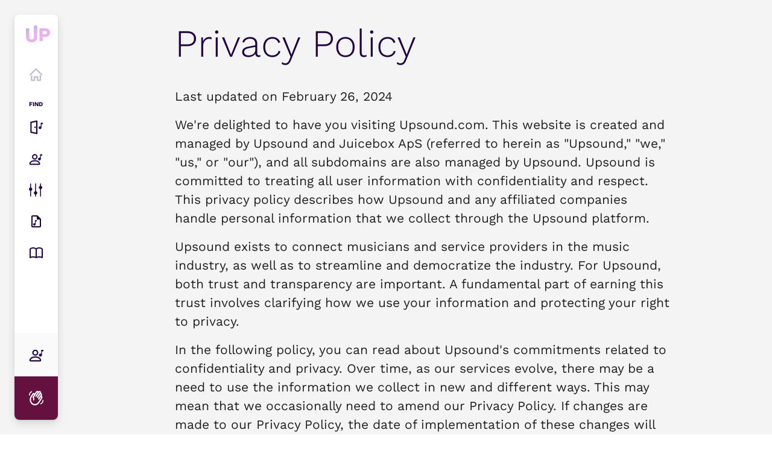

--- FILE ---
content_type: text/html; charset=utf-8
request_url: https://upsound.com/privacy-policy
body_size: 25654
content:
<!DOCTYPE html><html class="scroll-smooth" lang="en"><head><meta charSet="utf-8"/><meta name="viewport" content="width=device-width,initial-scale=1,maximum-scale=1,user-scalable=0"/><title>Privacy Policy</title><meta name="robots" content="index, follow"/><link rel="canonical" href="https://upsound.com/privacy-policy"/><link rel="alternate" href="https://da.upsound.com/privacy-policy" hrefLang="da"/><link rel="alternate" href="https://sv.upsound.com/privacy-policy" hrefLang="sv"/><link rel="alternate" href="https://de.upsound.com/privacy-policy" hrefLang="de"/><meta property="fb:app_id" content="1192939377765181"/><meta property="og:title" content="Privacy Policy"/><meta property="og:url" content="https://upsound.com/privacy-policy"/><meta property="og:type" content="website"/><meta property="og:image" content="https://api.upsound.com/images/upsound--upgrade-your-sound.jpg"/><meta property="og:locale" content="en"/><meta property="twitter:card" content="summary_large_image"/><meta property="twitter:url" content="https://upsound.com/privacy-policy"/><meta property="twitter:title" content="Privacy Policy"/><meta property="twitter:image" content="https://api.upsound.com/images/upsound--upgrade-your-sound.jpg"/><meta name="next-head-count" content="18"/><link rel="preconnect" href="https://fonts.googleapis.com"/><link rel="preconnect" href="https://fonts.gstatic.com" crossorigin="crossorigin"/><meta name="google-site-verification" content="erPN_t6e4WypALcQ6Iej1SC9pM5kAodonkKNjSfEbOs"/><meta charSet="UTF-8"/><meta http-equiv="X-UA-Compatible" content="IE=edge"/><meta name="apple-mobile-web-app-title" content="Upsound"/><meta name="application-name" content="Upsound"/><meta name="msapplication-TileColor" content="#603cba"/><meta name="theme-color" content="#ffffff"/><link rel="apple-touch-icon" sizes="180x180" href="/favicon-180.ico"/><link rel="icon" type="image/x-icon" sizes="16x16" href="/favicon-16.ico"/><link rel="icon" type="image/x-icon" sizes="32x32" href="/favicon-32.ico"/><link rel="icon" type="image/x-icon" href="/favicon-32.ico"/><script defer="" type="text/javascript">var dataLayer = [{env: "production"}];
function gtag(){dataLayer.push(arguments);}
gtag('consent', 'default', {
  'ad_storage': 'denied',
  'ad_user_data': 'denied',
  'ad_personalization': 'denied',
  'analytics_storage': 'denied'
});(function(w,d,s,l,i){w[l]=w[l]||[];w[l].push({'gtm.start':
    new Date().getTime(),event:'gtm.js'});var f=d.getElementsByTagName(s)[0],
    j=d.createElement(s),dl=l!='dataLayer'?'&l='+l:'';j.async=true;j.src=
    'https://www.googletagmanager.com/gtm.js?id='+i+dl;f.parentNode.insertBefore(j,f);
    })(window,document,'script','dataLayer', 'GTM-54W5PH6');</script><script type="text/javascript">var _TRANSLATIONS = undefined;var _MAIN_DATA = {"categories":[{"id":7,"name":"Recording studios","name_plural":"Recording studios","slug":"recording-studios","key":"studios","type":"music","content":null,"resume":null,"featured":0,"image":"https://juicebox-space-v1.fra1.digitaloceanspaces.com/prod/rIwtvlakyVa1zTFLbUfpevSDharGW34ptk5sTcZ3.jpg","video":"https://juicebox-space-v1.fra1.digitaloceanspaces.com/prod/RCx3ocHuEgl6QcqmYN96Sy7J1QLkNN95scM06WGI.mp4","parent":null,"status":"publish","order":1,"params":{"type":"studio","color":null,"video":"RCx3ocHuEgl6QcqmYN96Sy7J1QLkNN95scM06WGI.mp4","hide_home":false,"link_text":"Book et Lydstudie","short_desc":"Lej studier og øvelokaler i nærheden","static_page_path":"/studios","disable_index_page":false},"seo":{"id":65,"title":"Find største udvalg af lydstudier","description":"","keywords":"","follow_type":"index, follow","image":"https://juicebox-space-v1.fra1.digitaloceanspaces.com/prod/rIwtvlakyVa1zTFLbUfpevSDharGW34ptk5sTcZ3.jpg","sociale":null,"params":{"title_format":":text - Juicebox"},"seo_metaable_id":7,"facebook_app_id":"1192939377765181"},"translation_links":{"da":"/professional-category/lydstudier","en":"/professional-category/recording-studios","sv":"/professional-category/ljudstudior","de":"/professional-category/aufnahmestudios"}},{"id":5,"name":"Mix & Master","name_plural":"Mix & Masters","slug":"mix-and-master","key":"mix-and-master","type":"music","content":null,"resume":null,"featured":0,"image":"https://juicebox-space-v1.fra1.digitaloceanspaces.com/prod/0dOb9571IMmVI5Ph5UH2dF9JpPQhYIwgcs8L8mDg.jpeg","video":"https://juicebox-space-v1.fra1.digitaloceanspaces.com/prod/AxXGdEZvsGN8zGBOTAIfcWxGa92Zc31beanCbfn7.mp4","parent":null,"status":"publish","order":5,"params":{"type":"default","color":null,"video":"AxXGdEZvsGN8zGBOTAIfcWxGa92Zc31beanCbfn7.mp4","hide_home":false,"link_text":"Få lavet Mix & Master","short_desc":"Mangler du mix og master af din sang?","default_banner1":"https://juicebox-space-v1.fra1.digitaloceanspaces.com/prod/SYt9GzkfFGBr5TEnsXp2yCijol3sgbQsjLlhZgVH.jpeg","default_banner2":"https://juicebox-space-v1.fra1.digitaloceanspaces.com/prod/PX9tdWGZ4FdM6OEOMVoRpLSD1AnqfpGl9xA2iklx.jpeg","static_page_path":null,"disable_index_page":false},"seo":{"id":6,"title":"Få lavet Mix & Master på Danmarks største platform for musikere","description":"Danmarks største mix master oversigt. Find den person du vil have til at mix eller masterere dit nummer, på denne side. Det giver også et godt overblik over priser samt ydelser hos den enkelte lydtekniker","keywords":"mix master, mix mastering københavn,  mix mastering priser, mix master danmark, stem masterering, analog mastering, danmarks største oversigt, mixing priser, mastering priser","follow_type":"index, follow","image":"https://juicebox-space-v1.fra1.digitaloceanspaces.com/prod/0dOb9571IMmVI5Ph5UH2dF9JpPQhYIwgcs8L8mDg.jpeg","sociale":null,"params":{"title_format":":text - Juicebox"},"seo_metaable_id":5,"facebook_app_id":"1192939377765181"},"translation_links":{"da":"/professional-category/mix-and-master","en":"/professional-category/mix-and-master","sv":"/professional-category/mix-och-master","de":"/professional-category/mix-und-master"}},{"id":1,"name":"Producer","name_plural":"Producers","slug":"producer","key":"producer","type":"music","content":null,"resume":null,"featured":0,"image":"https://juicebox-space-v1.fra1.digitaloceanspaces.com/prod/bM9kUpJltCB2jqb0dylbvi6HBw9qBBARi7cGd9bQ.jpg","video":"https://juicebox-space-v1.fra1.digitaloceanspaces.com/prod/AlWgFbEJBe1CCzc3aQgkm8XwsYiaQEQlujWvvJWx.mp4","parent":null,"status":"publish","order":10,"params":{"type":"default","color":null,"video":"AlWgFbEJBe1CCzc3aQgkm8XwsYiaQEQlujWvvJWx.mp4","hide_home":false,"link_text":"Find en Producer","short_desc":"Skal din næste sang være et hit?","default_banner1":"https://juicebox-space-v1.fra1.digitaloceanspaces.com/prod/qWt6kmdLL6Nla6AYSqSXiI5yk6bnoR6di7NXPNFT.jpeg","default_banner2":"https://juicebox-space-v1.fra1.digitaloceanspaces.com/prod/UjeKUagUudaP1PhjGgSvt59zfqaBmOstRPsOAm7E.jpeg","static_page_path":null,"disable_index_page":false},"seo":{"id":5,"title":"Find en Producer","description":"Find Danmarks største overblik over producere","keywords":"Find producer københavn, danmark, oversigt, priser","follow_type":"index, follow","image":"https://juicebox-space-v1.fra1.digitaloceanspaces.com/prod/73gH65dBJhlSkcCnEtLFO4U3VYpqaZfi3b2vcjBd.jpg","sociale":null,"params":{"title_format":":text - Juicebox"},"seo_metaable_id":1,"image_path":"https://juicebox-space-v1.fra1.digitaloceanspaces.com/prod/73gH65dBJhlSkcCnEtLFO4U3VYpqaZfi3b2vcjBd.jpg","facebook_app_id":"1192939377765181"},"translation_links":{"da":"/professional-category/producer","en":"/professional-category/producer","sv":"/professional-category/producent","de":"/professional-category/produzent"}}],"config":{"previous_url":"https://api.upsound.com","password_min":3,"services":{"service":"Service","rent":"Leje"},"support_phone":"+4560796077","support_email":"support@upsound.com","facebook_url":"https://www.facebook.com/upsound.booking","instagram_url":"https://www.instagram.com/whatsupsound","festival_period_start":"2022-08-27 14:00:00.000000","festival_period_end":"2022-08-27 23:59:00.000000","festival_page_id":null,"festival_url":"https://festival.juicebox.dk","juicebox_blog_image":"https://juicebox-space-v1.fra1.digitaloceanspaces.com/prod/upsound-blog-author.png","stripe_enabled":true,"debugging":false,"domain":{"locale":"en","valuta":"EUR","prod":true,"key":"upsound.com"},"studios_count":11,"ratings":{"product":{"value_for_money":1.5,"accuracy":0.9,"communication":0.9,"equipment":0.9,"facilities":0.9,"clean":0.9,"reuse":1},"account":{"value_for_money":1.4,"accuracy":0.9,"communication":0.9,"punctuality":0.9,"cooperative":0.9,"reuse":1},"user":{"communication":0.9,"accuracy":0.9,"cooperative":0.9,"reuse":1.3},"user_rent":{"communication":0.9,"clean":0.9,"punctuality":0.9,"reuse":1.3}},"stripe_per_month_account":15,"stripe_per_payout":5,"stripe_per_payout_procent":0.0025,"currencies":{"DKK":"7.470192","EUR":1,"GBP":"0.846253","USD":"1.070326","SEK":"11.582"}}};</script><link rel="preconnect" href="https://fonts.gstatic.com" crossorigin /><link rel="preload" href="/_next/static/css/763c5da658096793.css" as="style"/><link rel="stylesheet" href="/_next/static/css/763c5da658096793.css" data-n-g=""/><link rel="preload" href="/_next/static/css/41d0f41209ca2627.css" as="style"/><link rel="stylesheet" href="/_next/static/css/41d0f41209ca2627.css" data-n-p=""/><noscript data-n-css=""></noscript><script defer="" nomodule="" src="/_next/static/chunks/polyfills-c67a75d1b6f99dc8.js"></script><script src="/_next/static/chunks/webpack-e4fa4b895862ad85.js" defer=""></script><script src="/_next/static/chunks/framework-f44ba79936f400b5.js" defer=""></script><script src="/_next/static/chunks/main-699ee48d09fbf2e7.js" defer=""></script><script src="/_next/static/chunks/pages/_app-7d3ca064a9156771.js" defer=""></script><script src="/_next/static/chunks/5675-77d5195250c98e26.js" defer=""></script><script src="/_next/static/chunks/5582-5cf613381e1de634.js" defer=""></script><script src="/_next/static/chunks/7491-40696d3bc8693626.js" defer=""></script><script src="/_next/static/chunks/5839-019f92cdaa46768d.js" defer=""></script><script src="/_next/static/chunks/87-f766bf69949fd213.js" defer=""></script><script src="/_next/static/chunks/4489-de583b6654690001.js" defer=""></script><script src="/_next/static/chunks/2767-0c17a0545099e538.js" defer=""></script><script src="/_next/static/chunks/9601-8784e97313fe38e7.js" defer=""></script><script src="/_next/static/chunks/4658-a5431b9f8a06b908.js" defer=""></script><script src="/_next/static/chunks/5047-e91f5e24484dfc00.js" defer=""></script><script src="/_next/static/chunks/pages/%5B...slug%5D-f4100088a7beca95.js" defer=""></script><script src="/_next/static/wuLIVt31wk1nFh-3WyieZ/_buildManifest.js" defer=""></script><script src="/_next/static/wuLIVt31wk1nFh-3WyieZ/_ssgManifest.js" defer=""></script><style data-styled="" data-styled-version="6.1.11">html{-webkit-font-smoothing:antialiased;-moz-osx-font-smoothing:grayscale;box-sizing:border-box;-webkit-text-size-adjust:100%;}/*!sc*/
*,*::before,*::after{box-sizing:inherit;}/*!sc*/
strong,b{font-weight:700;}/*!sc*/
body{margin:0;color:rgba(0, 0, 0, 0.87);font-family:Work Sans,-apple-system,BlinkMacSystemFont,Helvetica,Arial,sans-serif;font-weight:400;font-size:1.1428571428571428rem;line-height:1.5;background-color:#fff;}/*!sc*/
@media print{body{background-color:#fff;}}/*!sc*/
body::backdrop{background-color:#fff;}/*!sc*/
data-styled.g1[id="sc-global-iEDSUG1"]{content:"sc-global-iEDSUG1,"}/*!sc*/
.iBpTaI{display:inline-block;font-style:normal;font-variant:normal;text-rendering:auto;line-height:1;width:14px;height:14px;fill:currentColor;max-width:100%;transition:all 0.3s cubic-bezier(0.65, 0, 0.35, 1);transform:rotate(180deg);}/*!sc*/
data-styled.g3[id="sc-gEvDqW"]{content:"iBpTaI,"}/*!sc*/
.lkABnT.container{margin-left:auto;margin-right:auto;width:100%;max-width:100%;}/*!sc*/
.lkABnT.container--xsmall{width:344px;}/*!sc*/
@media (max-width: 376px){.lkABnT.container--xsmall{width:100%;padding-left:16px;padding-right:16px;}}/*!sc*/
.lkABnT.container--small{width:820px;}/*!sc*/
@media (max-width: 852px){.lkABnT.container--small{width:100%;padding-left:16px;padding-right:16px;}}/*!sc*/
.lkABnT.container--medium{width:991px;}/*!sc*/
@media (max-width: 1023px){.lkABnT.container--medium{width:100%;padding-left:16px;padding-right:16px;}}/*!sc*/
.lkABnT.container--large{width:1200px;}/*!sc*/
@media (max-width: 1232px){.lkABnT.container--large{width:100%;padding-left:16px;padding-right:16px;}}/*!sc*/
data-styled.g4[id="sc-eqUzNf"]{content:"lkABnT,"}/*!sc*/
.dOkBTX{position:relative;}/*!sc*/
@media (hover: hover){.dOkBTX:hover .destorted-link-effect__deco{opacity:1;}}/*!sc*/
.dOkBTX .destorted-link-effect__deco{outline:120px solid transparent;opacity:0;position:absolute;pointer-events:none;left:0;height:1px;width:100%;background:currentColor;position:absolute;display:block;}/*!sc*/
data-styled.g5[id="sc-fqkwJk"]{content:"dOkBTX,"}/*!sc*/
.guYJqJ{display:inline-flex;justify-content:center;align-items:center;}/*!sc*/
.guYJqJ.icon--xs{font-size:12px;}/*!sc*/
.guYJqJ.icon--xs.icon--space{padding:4px;}/*!sc*/
.guYJqJ.icon--small{font-size:16px;}/*!sc*/
.guYJqJ.icon--small.icon--space{padding:4px;}/*!sc*/
.guYJqJ.icon--large{font-size:24px;}/*!sc*/
.guYJqJ.icon--large.icon--space{padding:8px;}/*!sc*/
.guYJqJ >svg{font-size:1em!important;}/*!sc*/
data-styled.g6[id="sc-dcJtft"]{content:"guYJqJ,"}/*!sc*/
.efHfNS{display:inline-flex;align-items:center;justify-content:center;border-radius:100px;line-height:1;font-weight:bolder;flex-shrink:0;cursor:pointer;gap:8px;white-space:nowrap;}/*!sc*/
.efHfNS .juice-button__icon{flex-shrink:0;}/*!sc*/
.efHfNS.juice-button--size-small{padding:8px 12px;font-size:13px;height:34px;line-height:34px;}/*!sc*/
.efHfNS.juice-button--size-small.juicebox-button--dense,.efHfNS.juice-button--size-small.juice-button--variant-tertiary{padding-left:8px;padding-right:8px;}/*!sc*/
.efHfNS.juice-button--size-default{padding:12px 20px;font-size:16px;height:44px;line-height:44px;}/*!sc*/
.efHfNS.juice-button--size-default.juicebox-button--dense,.efHfNS.juice-button--size-default.juice-button--variant-tertiary{padding-left:14px;padding-right:14px;}/*!sc*/
.efHfNS.juice-button--size-large{padding:16px 20px;font-size:16px;height:54px;line-height:54px;border-radius:96px;}/*!sc*/
.efHfNS.juice-button--size-large.juicebox-button--dense{padding-left:8px;padding-right:8px;}/*!sc*/
.efHfNS.juice-button--size-large .juice-button__icon{font-size:24px;}/*!sc*/
.efHfNS .juice-button__icon{font-size:16px;}/*!sc*/
.efHfNS .juice-button__icon >*{display:flex;}/*!sc*/
.efHfNS.juice-button--variant-primary{border:1px solid transparent;color:#FFFFFF;}/*!sc*/
.efHfNS.juice-button--variant-primary.juice-button--appearance-main{position:relative;border:none;z-index:1;}/*!sc*/
.efHfNS.juice-button--variant-primary.juice-button--appearance-main::before{content:"";display:block;position:absolute;width:calc(100% - 2px);height:calc(100% - 2px);top:50%;left:50%;translate:-50% -50%;border-radius:100px;background:#1F0043;z-index:-1;}/*!sc*/
.efHfNS.juice-button--variant-primary.juice-button--appearance-main::after{content:"";display:block;position:absolute;width:100%;height:100%;top:50%;left:50%;translate:-50% -50%;border-radius:100px;background-image:conic-gradient(
          from var(--angle),
          #f3bebe,
          #b5d8f9,
          #b4a5ff,
          #ff9494,
          #f3bebe
        );z-index:-2;animation:angle-rotate 3s linear infinite;}/*!sc*/
.efHfNS.juice-button--variant-primary.juice-button--appearance-main:hover::before{width:100%;height:100%;background:#605AE3;}/*!sc*/
.efHfNS.juice-button--variant-primary.juice-button--appearance-subtle{color:#1F0043;background:#FAFAFA;}/*!sc*/
@media (hover: hover){.efHfNS.juice-button--variant-primary.juice-button--appearance-subtle.juice-button--clickable:hover,.efHfNS.juice-button--variant-primary.juice-button--appearance-subtle.juicebox-button--hovered{background:#FAFAFA;color:#605AE3;}}/*!sc*/
.efHfNS.juice-button--variant-primary.juice-button--appearance-buy{background:#2A31E1;}/*!sc*/
.efHfNS.juice-button--variant-primary.juice-button--appearance-inverted{background:#FFFFFF;color:#1F0043;}/*!sc*/
.efHfNS.juice-button--variant-primary.juice-button--appearance-save{background:#21AD7A;}/*!sc*/
.efHfNS.juice-button--variant-primary.juice-button--appearance-overlay{background:rgba(19, 0, 41, 0.6);}/*!sc*/
.efHfNS.juice-button--variant-primary.juice-button--appearance-danger{background:#DB0000;}/*!sc*/
@media (hover: hover){.efHfNS.juice-button--variant-primary.juice-button--clickable:hover,.efHfNS.juice-button--variant-primary.juicebox-button--hovered{background:#605AE3;}}/*!sc*/
.efHfNS.juice-button--variant-primary.juice-button.juice-button--state-disabled{background:#C1B8CC;color:#ffffff;}/*!sc*/
.efHfNS.juice-button--variant-primary.juice-button.juice-button--state-disabled::before,.efHfNS.juice-button--variant-primary.juice-button.juice-button--state-disabled::after{display:none;}/*!sc*/
.efHfNS.juice-button--variant-primary.juice-button.juice-button--state-disabled.juice-button--appearance-save{background:#21AD7A;opacity:0.5;}/*!sc*/
.efHfNS.juice-button--variant-primary.juice-button.juice-button--state-disabled.juice-button--appearance-subtle{color:#C1B8CC;background:#ffffff;}/*!sc*/
.efHfNS.juice-button--variant-primary.juice-button.juice-button--state-disabled.juice-button--appearance-buy{background:#2A31E1;opacity:0.5;}/*!sc*/
.efHfNS.juice-button--variant-primary.juice-button.juice-button--state-disabled.juice-button--appearance-overlay{background:rgba(19, 0, 41, 0.6);opacity:0.5;}/*!sc*/
.efHfNS.juice-button--variant-primary.juice-button.juice-button--state-disabled.juice-button--appearance-danger{background:#DB0000;opacity:0.5;}/*!sc*/
.efHfNS.juice-button--variant-secondary{border:1px solid currentColor;background:none;}/*!sc*/
.efHfNS.juice-button--variant-secondary.juice-button--appearance-main{color:#1F0043;}/*!sc*/
.efHfNS.juice-button--variant-secondary.juice-button--appearance-inverted{color:#FFFFFF;}/*!sc*/
.efHfNS.juice-button--variant-secondary.juice-button--appearance-subtle{color:#644D80;}/*!sc*/
@media (hover: hover){.efHfNS.juice-button--variant-secondary.juice-button--appearance-subtle.juice-button--clickable:hover,.efHfNS.juice-button--variant-secondary.juice-button--appearance-subtle.juicebox-button--hovered{border:1px solid currentColor;background:#FAFAFA;color:#605AE3;}}/*!sc*/
.efHfNS.juice-button--variant-secondary.juice-button--appearance-buy{color:#2A31E1;}/*!sc*/
.efHfNS.juice-button--variant-secondary.juice-button--appearance-save{color:#21AD7A;}/*!sc*/
.efHfNS.juice-button--variant-secondary.juice-button--appearance-overlay{color:rgba(19, 0, 41, 0.6);}/*!sc*/
.efHfNS.juice-button--variant-secondary.juice-button--appearance-danger{color:#DB0000;}/*!sc*/
@media (hover: hover){.efHfNS.juice-button--variant-secondary.juice-button--clickable:hover,.efHfNS.juice-button--variant-secondary.juicebox-button--hovered{border:1px solid transparent;color:#ffffff;background:#605AE3;}.efHfNS.juice-button--variant-secondary.juice-button--clickable:hover .juice-button__icon,.efHfNS.juice-button--variant-secondary.juicebox-button--hovered .juice-button__icon,.efHfNS.juice-button--variant-secondary.juice-button--clickable:hover .juice-button__icon *,.efHfNS.juice-button--variant-secondary.juicebox-button--hovered .juice-button__icon *{color:currentColor!important;}}/*!sc*/
.efHfNS.juice-button--variant-secondary.juice-button.juice-button--state-disabled{opacity:0.5;}/*!sc*/
.efHfNS.juice-button--variant-tertiary{background:none;box-shadow:none;}/*!sc*/
.efHfNS.juice-button--variant-tertiary.juice-button--appearance-main{color:#1F0043;}/*!sc*/
.efHfNS.juice-button--variant-tertiary.juice-button--appearance-subtle{color:#1F0043;}/*!sc*/
.efHfNS.juice-button--variant-tertiary.juice-button--appearance-buy{color:#2A31E1;}/*!sc*/
.efHfNS.juice-button--variant-tertiary.juice-button--appearance-inverted{color:#FFFFFF;}/*!sc*/
.efHfNS.juice-button--variant-tertiary.juice-button--appearance-save{color:#21AD7A;}/*!sc*/
.efHfNS.juice-button--variant-tertiary.juice-button--appearance-overlay{color:rgba(19, 0, 41, 0.6);}/*!sc*/
.efHfNS.juice-button--variant-tertiary.juice-button--appearance-danger{color:#DB0000;}/*!sc*/
@media (hover: hover){.efHfNS.juice-button--variant-tertiary.juice-button--clickable:hover,.efHfNS.juice-button--variant-tertiary.juicebox-button--hovered{color:#605AE3;}.efHfNS.juice-button--variant-tertiary.juice-button--clickable:hover .juice-button__icon,.efHfNS.juice-button--variant-tertiary.juicebox-button--hovered .juice-button__icon,.efHfNS.juice-button--variant-tertiary.juice-button--clickable:hover .juice-button__icon *,.efHfNS.juice-button--variant-tertiary.juicebox-button--hovered .juice-button__icon *{color:currentColor!important;}}/*!sc*/
.efHfNS.juice-button--variant-tertiary.juice-button.juice-button--state-disabled{opacity:0.5;}/*!sc*/
.efHfNS.juice-button.juice-button--state-disabled{cursor:text;}/*!sc*/
.efHfNS.juice-button.juice-button--state-disabled .juice-button__icon,.efHfNS.juice-button.juice-button--state-disabled .juice-button__icon *{color:currentColor!important;}/*!sc*/
.efHfNS.juice-button--only-icon{padding:0 17px;}/*!sc*/
.efHfNS.juice-button--only-icon .juice-button__icon{font-size:24px;}/*!sc*/
data-styled.g243[id="sc-cKXyOM"]{content:"efHfNS,"}/*!sc*/
.fUjTYm .collapse__content{overflow:hidden;}/*!sc*/
data-styled.g262[id="sc-dOorzJ"]{content:"fUjTYm,"}/*!sc*/
.fsQCZH{font-size:14px;font-weight:normal;line-height:1.3571428571;}/*!sc*/
.fsQCZH p{margin:12px 0;}/*!sc*/
.fsQCZH ol,.fsQCZH ul{margin:12px 0 12px 18px;padding-left:7px;}/*!sc*/
.fsQCZH ol li,.fsQCZH ul li{padding-left:10px;margin-bottom:12px;}/*!sc*/
.fsQCZH a{color:#1F0043;text-decoration:underline;}/*!sc*/
.fsQCZH ul{list-style:disc;}/*!sc*/
.fsQCZH ol{list-style:decimal;}/*!sc*/
.fsQCZH h2{font-size:36px;font-weight:bold;margin:18px 0 24px;color:#000000;}/*!sc*/
.fsQCZH h3{font-size:24px;font-weight:bold;margin:12px 0 18px;color:#000000;}/*!sc*/
.fsQCZH h4{font-size:18px;font-weight:bold;margin:12px 0 18px;color:#000000;}/*!sc*/
.fsQCZH h5{font-size:16px;font-weight:bold;margin:10px 0 16px;color:#000000;}/*!sc*/
data-styled.g272[id="sc-fEiJeM"]{content:"fsQCZH,"}/*!sc*/
.fPIQJY{color:#1f0043;padding:0;margin:0 0 30px 0;}/*!sc*/
.fPIQJY .collapse-group-col__title{font-weight:bold;font-size:18px;line-height:1.3888888889;display:flex;align-items:center;justify-content:flex-start;letter-spacing:0.02em;cursor:pointer;margin:0 0 32px 0;}/*!sc*/
.fPIQJY .collapse-group-col__item.open .collapse-group-col__item__content{display:block;}/*!sc*/
.fPIQJY .collapse-group-col__item__title{font-weight:800;font-size:14px;line-height:1.3571428571;cursor:pointer;display:flex;align-items:center;justify-content:flex-start;letter-spacing:0.02em;padding:13px 0;}/*!sc*/
.fPIQJY .collapse-group-col__item__title-icon{font-size:24px;line-height:28px;padding:0 0 0 12px;font-weight:normal;}/*!sc*/
.fPIQJY .collapse-group-col__item__content-text{margin:8px 0 12px 0;font-size:14px;line-height:1.3571428571;color:#000;}/*!sc*/
.fPIQJY .collapse-group-col__title-icon{flex-shrink:0;margin-left:12px;}/*!sc*/
.fPIQJY .collapse-group-col__title{border-bottom:1px solid #5d39a1;padding:24px 40px;margin:0;}/*!sc*/
.fPIQJY .collapse-group-col__item__title{background:#FFFFFF;position:relative;}/*!sc*/
.fPIQJY .collapse-group-col__items{display:none;background:#FFFFFF;padding:16px 40px;}/*!sc*/
.fPIQJY.open .collapse-group-col__items{display:block;}/*!sc*/
data-styled.g274[id="sc-kBRnVi"]{content:"fPIQJY,"}/*!sc*/
.iAcjoh .row-cols__inner{display:flex;flex-direction:row;flex-wrap:wrap;align-items:stretch;justify-content:flex-start;}/*!sc*/
.iAcjoh .row-cols__item{width:100%;overflow:hidden;margin:0;}/*!sc*/
data-styled.g275[id="sc-iZzLKd"]{content:"iAcjoh,"}/*!sc*/
.ktyxrX .flexible-content__first{display:flex;align-items:center;}/*!sc*/
.ktyxrX .flexible-content__first-component{padding:36px 0 32px 0;width:100%;}/*!sc*/
data-styled.g281[id="sc-gIEYZm"]{content:"ktyxrX,"}/*!sc*/
.dVMqwH .page__body{font-size:21px;line-height:1.5;word-break:break-word;}/*!sc*/
.dVMqwH .page__body p{margin:16px 0;}/*!sc*/
.dVMqwH .page__title{font-size:64px;margin-top:0;}/*!sc*/
.dVMqwH.page--has-top-panel .page__inner{padding:0;}/*!sc*/
.dVMqwH.page--has-top-panel .page__inner .flexible-content{background-image:linear-gradient(to right, #e02b69, #f2451d);padding:0;position:relative;}/*!sc*/
.dVMqwH.page--has-top-panel .page__inner .flexible-content--top-border{border-top:10px solid #1f0043;}/*!sc*/
.dVMqwH.page--has-top-panel .page__inner .flexible-content>div{margin:150px 0 125px 0;padding:0;}/*!sc*/
.dVMqwH.page--has-top-panel .page__inner .flexible-content>div.white-bg{position:relative;background:#ffffff;border-bottom:10px solid #1f0043;margin:0;padding:0 0 125px 0;}/*!sc*/
@media (max-width: 599px){.dVMqwH.page--has-top-panel .page__inner .flexible-content>div{margin:40px 0 50px 0;}.dVMqwH.page--has-top-panel .page__inner .flexible-content>div.white-bg{margin:0;padding:40px 0 50px 0;}}/*!sc*/
.dVMqwH.page--has-top-panel .page__inner .flexible-content>div.frontpage-flexible__append{margin-top:-100px;}/*!sc*/
.dVMqwH.page--has-top-panel .page__inner .flexible-content>div.above-dots{position:relative;}/*!sc*/
.dVMqwH.page--has-top-panel .page__inner .flexible-content>div.no-margin{margin:0;}/*!sc*/
@media (max-width: 599px){.dVMqwH.page--has-top-panel .page__inner .flexible-content>div.no-margin{margin:0;}}/*!sc*/
@media (max-width: 599px){.dVMqwH .page__title{font-size:32px;margin-bottom:32px;}}/*!sc*/
data-styled.g286[id="sc-cRmpXP"]{content:"dVMqwH,"}/*!sc*/
</style><style data-href="https://fonts.googleapis.com/css2?family=Inter:wght@600&display=swap">@font-face{font-family:'Inter';font-style:normal;font-weight:600;font-display:swap;src:url(https://fonts.gstatic.com/l/font?kit=UcCO3FwrK3iLTeHuS_nVMrMxCp50SjIw2boKoduKmMEVuGKYMZs&skey=c491285d6722e4fa&v=v20) format('woff')}@font-face{font-family:'Inter';font-style:normal;font-weight:600;font-display:swap;src:url(https://fonts.gstatic.com/l/font?kit=UcCO3FwrK3iLTeHuS_nVMrMxCp50SjIw2boKoduKmMEVuGKYAZJhjp-Ek-_EeAmM&skey=c491285d6722e4fa&v=v20) format('woff');unicode-range:U+0460-052F,U+1C80-1C8A,U+20B4,U+2DE0-2DFF,U+A640-A69F,U+FE2E-FE2F}@font-face{font-family:'Inter';font-style:normal;font-weight:600;font-display:swap;src:url(https://fonts.gstatic.com/l/font?kit=UcCO3FwrK3iLTeHuS_nVMrMxCp50SjIw2boKoduKmMEVuGKYAZthjp-Ek-_EeAmM&skey=c491285d6722e4fa&v=v20) format('woff');unicode-range:U+0301,U+0400-045F,U+0490-0491,U+04B0-04B1,U+2116}@font-face{font-family:'Inter';font-style:normal;font-weight:600;font-display:swap;src:url(https://fonts.gstatic.com/l/font?kit=UcCO3FwrK3iLTeHuS_nVMrMxCp50SjIw2boKoduKmMEVuGKYAZNhjp-Ek-_EeAmM&skey=c491285d6722e4fa&v=v20) format('woff');unicode-range:U+1F00-1FFF}@font-face{font-family:'Inter';font-style:normal;font-weight:600;font-display:swap;src:url(https://fonts.gstatic.com/l/font?kit=UcCO3FwrK3iLTeHuS_nVMrMxCp50SjIw2boKoduKmMEVuGKYAZxhjp-Ek-_EeAmM&skey=c491285d6722e4fa&v=v20) format('woff');unicode-range:U+0370-0377,U+037A-037F,U+0384-038A,U+038C,U+038E-03A1,U+03A3-03FF}@font-face{font-family:'Inter';font-style:normal;font-weight:600;font-display:swap;src:url(https://fonts.gstatic.com/l/font?kit=UcCO3FwrK3iLTeHuS_nVMrMxCp50SjIw2boKoduKmMEVuGKYAZBhjp-Ek-_EeAmM&skey=c491285d6722e4fa&v=v20) format('woff');unicode-range:U+0102-0103,U+0110-0111,U+0128-0129,U+0168-0169,U+01A0-01A1,U+01AF-01B0,U+0300-0301,U+0303-0304,U+0308-0309,U+0323,U+0329,U+1EA0-1EF9,U+20AB}@font-face{font-family:'Inter';font-style:normal;font-weight:600;font-display:swap;src:url(https://fonts.gstatic.com/l/font?kit=UcCO3FwrK3iLTeHuS_nVMrMxCp50SjIw2boKoduKmMEVuGKYAZFhjp-Ek-_EeAmM&skey=c491285d6722e4fa&v=v20) format('woff');unicode-range:U+0100-02BA,U+02BD-02C5,U+02C7-02CC,U+02CE-02D7,U+02DD-02FF,U+0304,U+0308,U+0329,U+1D00-1DBF,U+1E00-1E9F,U+1EF2-1EFF,U+2020,U+20A0-20AB,U+20AD-20C0,U+2113,U+2C60-2C7F,U+A720-A7FF}@font-face{font-family:'Inter';font-style:normal;font-weight:600;font-display:swap;src:url(https://fonts.gstatic.com/l/font?kit=UcCO3FwrK3iLTeHuS_nVMrMxCp50SjIw2boKoduKmMEVuGKYAZ9hjp-Ek-_EeA&skey=c491285d6722e4fa&v=v20) format('woff');unicode-range:U+0000-00FF,U+0131,U+0152-0153,U+02BB-02BC,U+02C6,U+02DA,U+02DC,U+0304,U+0308,U+0329,U+2000-206F,U+20AC,U+2122,U+2191,U+2193,U+2212,U+2215,U+FEFF,U+FFFD}</style></head><body><div id="__next" data-reactroot=""><div class="app app--default bg-surface/light"><div class="app__content-wrapper flex"><main role="main" class="app__content jmax-tablet:w-full empty:min-h-dvh grow shrink overflow-hidden py-6"><div class="sc-cRmpXP dVMqwH page"><div class="page__inner"><div class="sc-eqUzNf lkABnT container container--small"><h1 class="page__title font-light text-primary mb-6">Privacy Policy</h1><div class="page__body"><p><span>Last updated on February 26, 2024</span></p><p><span>We're delighted to have you visiting Upsound.com. This website is created and managed by Upsound and Juicebox ApS (referred to herein as "Upsound," "we," "us," or "our"), and all subdomains are also managed by Upsound. Upsound is committed to treating all user information with confidentiality and respect. This privacy policy describes how Upsound and any affiliated companies handle personal information that we collect through the Upsound platform.</span></p><p dir="ltr"><span>Upsound exists to connect musicians and service providers in the music industry, as well as to streamline and democratize the industry. For Upsound, both trust and transparency are important. A fundamental part of earning this trust involves clarifying how we use your information and protecting your right to privacy.</span></p><p dir="ltr"><span>In the following policy, you can read about Upsound's commitments related to confidentiality and privacy. Over time, as our services evolve, there may be a need to use the information we collect in new and different ways. This may mean that we occasionally need to amend our Privacy Policy. If changes are made to our Privacy Policy, the date of implementation of these changes will be published on our website (referred to herein as the "Upsound platform") at the top of this text. We encourage you to check the Upsound platform, and specifically this page, regularly to stay updated on the current Privacy Policy and any changes that may have been made.</span></p></div></div><div class="sc-gIEYZm ktyxrX flexible-content"><div class="sc-iZzLKd iAcjoh flexible__row-cols row-cols" colCount="2"><div class="jmax-desktop:my-2 container my-4"><div class="row-cols__inner grid gap-4 jmax-tablet:grid-cols-1 jmax-tablet:gap-0 grid-cols-2"><div data-el="collapse-group-col" class="sc-kBRnVi fPIQJY collapse-group-col flex flex-col items-stretch row-cols__item"><h2 class="collapse-group-col__title flex items-center"><div class="grow">1. Definitions</div><svg viewBox="0 0 15 8" xmlns="http://www.w3.org/2000/svg" focusable="false" fill="none" width="14" class="sc-gEvDqW iBpTaI collapse-group-col__title-icon text-primary" direction="left" height="14"><path d="M13.4297 7.79201C13.7241 8.08093 14.1882 8.06716 14.4663 7.76125C14.7444 7.45535 14.7311 6.97315 14.4367 6.68423L7.8372 0.207993C7.55461 -0.0693149 7.11286 -0.0693333 6.83025 0.207951L0.229665 6.68419C-0.0647774 6.97308 -0.0780659 7.45528 0.199984 7.76121C0.478034 8.06714 0.942132 8.08095 1.23657 7.79205L7.33366 1.80982L13.4297 7.79201Z" fill="currentColor"></path></svg></h2><div class="collapse-group-col__items"><div class="collapse-group-col__item"><h3 class="collapse-group-col__item__title flex items-center">Undefined Terms<span class="collapse-group-col__item__title-icon primary-font-gradient ml-auto">+</span></h3><div class="sc-dOorzJ fUjTYm Collapse collapse-group-col__item__content" style="opacity:0;pointer-events:none;height:0px"><div class="Collapse__content"><div class="sc-fEiJeM fsQCZH collapse-group-col__item__content-text"><div>Undefined terms in this privacy policy have the same definition as in our &quot;<a href="/terms-and-conditions">terms and conditions</a>.&quot;</div></div></div></div></div></div></div><div data-el="collapse-group-col" class="sc-kBRnVi fPIQJY collapse-group-col flex flex-col items-stretch row-cols__item"><h2 class="collapse-group-col__title flex items-center"><div class="grow">2. General Information</div><svg viewBox="0 0 15 8" xmlns="http://www.w3.org/2000/svg" focusable="false" fill="none" width="14" class="sc-gEvDqW iBpTaI collapse-group-col__title-icon text-primary" direction="left" height="14"><path d="M13.4297 7.79201C13.7241 8.08093 14.1882 8.06716 14.4663 7.76125C14.7444 7.45535 14.7311 6.97315 14.4367 6.68423L7.8372 0.207993C7.55461 -0.0693149 7.11286 -0.0693333 6.83025 0.207951L0.229665 6.68419C-0.0647774 6.97308 -0.0780659 7.45528 0.199984 7.76121C0.478034 8.06714 0.942132 8.08095 1.23657 7.79205L7.33366 1.80982L13.4297 7.79201Z" fill="currentColor"></path></svg></h2><div class="collapse-group-col__items"><div class="collapse-group-col__item"><h3 class="collapse-group-col__item__title flex items-center">When the privacy policy applies<span class="collapse-group-col__item__title-icon primary-font-gradient ml-auto">+</span></h3><div class="sc-dOorzJ fUjTYm Collapse collapse-group-col__item__content" style="opacity:0;pointer-events:none;height:0px"><div class="Collapse__content"><div class="sc-fEiJeM fsQCZH collapse-group-col__item__content-text"><div>This Privacy Policy applies when you use the Upsound platform and any other website, application, or service provided, owned, or controlled by Upsound. When you provide us with your information or use our platform, you accept, consent to, and agree to the way we collect and use your information. The manner in which we collect and use your information is outlined in this Privacy Policy. The provisions herein supersede all prior notices or statements regarding our Privacy Policy concerning our platform.<br/><br/></div><div>We believe you have the right to understand where your information is stored and used. We are not responsible for the level of confidentiality practiced by any third parties or content from linked pages. However, we always encourage you to read their privacy policy and general terms and conditions applicable to the platform, website, application, or other form of third party involved. In this regard, Upsound is no exception.</div></div></div></div></div></div></div></div></div></div><div class="sc-iZzLKd iAcjoh flexible__row-cols row-cols" colCount="2"><div class="jmax-desktop:my-2 container my-4"><div class="row-cols__inner grid gap-4 jmax-tablet:grid-cols-1 jmax-tablet:gap-0 grid-cols-2"><div data-el="collapse-group-col" class="sc-kBRnVi fPIQJY collapse-group-col flex flex-col items-stretch row-cols__item"><h2 class="collapse-group-col__title flex items-center"><div class="grow">3. Personal Information We Collect</div><svg viewBox="0 0 15 8" xmlns="http://www.w3.org/2000/svg" focusable="false" fill="none" width="14" class="sc-gEvDqW iBpTaI collapse-group-col__title-icon text-primary" direction="left" height="14"><path d="M13.4297 7.79201C13.7241 8.08093 14.1882 8.06716 14.4663 7.76125C14.7444 7.45535 14.7311 6.97315 14.4367 6.68423L7.8372 0.207993C7.55461 -0.0693149 7.11286 -0.0693333 6.83025 0.207951L0.229665 6.68419C-0.0647774 6.97308 -0.0780659 7.45528 0.199984 7.76121C0.478034 8.06714 0.942132 8.08095 1.23657 7.79205L7.33366 1.80982L13.4297 7.79201Z" fill="currentColor"></path></svg></h2><div class="collapse-group-col__items"><div class="collapse-group-col__item"><h3 class="collapse-group-col__item__title flex items-center">3.1 Information necessary to use Upsound platform<span class="collapse-group-col__item__title-icon primary-font-gradient ml-auto">+</span></h3><div class="sc-dOorzJ fUjTYm Collapse collapse-group-col__item__content" style="opacity:0;pointer-events:none;height:0px"><div class="Collapse__content"><div class="sc-fEiJeM fsQCZH collapse-group-col__item__content-text"><div>We collect personal information about you when you use the Upsound platform. Without this information, we may not be able to provide you with all the desired services. This information includes:</div><ul><li>Contact information, account details, and profile information, such as your first name, middle name(s), last name, phone number, mailing address, email address, date of birth, and profile and cover images, some of which may depend on the features you use.</li><li>Identity verification and payment information, such as images of your government-issued ID (as permitted by applicable law), your social security number or other information we may need to verify your identity, such as bank account or payment account details.</li></ul></div></div></div></div><div class="collapse-group-col__item"><h3 class="collapse-group-col__item__title flex items-center">3.2 Information you may choose to provide us<span class="collapse-group-col__item__title-icon primary-font-gradient ml-auto">+</span></h3><div class="sc-dOorzJ fUjTYm Collapse collapse-group-col__item__content" style="opacity:0;pointer-events:none;height:0px"><div class="Collapse__content"><div class="sc-fEiJeM fsQCZH collapse-group-col__item__content-text"><div>You can choose to provide us with additional personal information. These details may include:</div><ul><li>Further profile details, such as gender, preferred languages, city, and personal description. Some of this information, as indicated in your account settings, is part of your public Upsound profile and will be publicly visible.</li><li>Contact information related to address. Addresses you import or enter manually.</li><li>Other information, such as when you fill out a form, add information to your account or profile, respond to surveys, submit posts to forums and/or our blogs, participate in campaigns, communicate with our support and other users, or share your experience with us. This may include health information if you choose to share it with us.</li><li>Information from your Google Calendar. If you use Upsound’s Google Calendar integration for your studio and profile, Upsound receives all events added to the selected calendar. Upsound only stores the start and end times and cannot see what the event is or what it pertains to. The information is used solely to determine when the studio should be open or closed. Upsound’s use and transfer of information received from Google’s APIs will comply with the &quot;<a href="https://developers.google.com/terms/api-services-user-data-policy">Google API Services User Data Policy</a>,&quot; including the requirements for limited use. </li></ul></div></div></div></div><div class="collapse-group-col__item"><h3 class="collapse-group-col__item__title flex items-center">3.3 Information collected automatically when using the Upsound platform and our payment services<span class="collapse-group-col__item__title-icon primary-font-gradient ml-auto">+</span></h3><div class="sc-dOorzJ fUjTYm Collapse collapse-group-col__item__content" style="opacity:0;pointer-events:none;height:0px"><div class="Collapse__content"><div class="sc-fEiJeM fsQCZH collapse-group-col__item__content-text"><div>When you use the Upsound platform and payment services, we automatically collect personal information. This information may include:</div><ul><li>Information about geographical location, such as precise or approximate location determined from your IP address or GPS from your mobile device depending on the device&#x27;s settings.</li><li>Information about usage, such as the pages or content you view, searches, bookings you have made, and other actions on the Upsound platform.</li><li>Log data and device information, such as details about how you have used the Upsound platform (including if you have clicked on links to third-party applications), IP addresses, access dates and times, hardware and software information, device information, unique identifiers, crash data, cookie data, and the pages you have viewed and engaged with before or after using the Upsound platform. We may collect this information even if you have not created an Upsound account or logged in.</li><li>Cookies and similar technologies described in our <a href="/cookie-policy">Cookie Policy</a>.</li><li>Information about payment transactions, such as the payment instrument used, date and time, payment amount, payment instrument expiration date and billing number, IBAN information, your address, and other related transaction details.</li></ul></div></div></div></div><div class="collapse-group-col__item"><h3 class="collapse-group-col__item__title flex items-center">3.4 Personal information we collect from third parties<span class="collapse-group-col__item__title-icon primary-font-gradient ml-auto">+</span></h3><div class="sc-dOorzJ fUjTYm Collapse collapse-group-col__item__content" style="opacity:0;pointer-events:none;height:0px"><div class="Collapse__content"><div class="sc-fEiJeM fsQCZH collapse-group-col__item__content-text"><div>We collect personal information from other sources, such as:</div><ul><li><strong>Third-party services.</strong> If you link, connect, or log in to the Upsound platform using a third-party service (e.g., Facebook), you direct the service to send us information such as your registration, friend list, and profile information as governed by that service or as authorized by you through your privacy settings on that service.</li><li><strong>Background information.</strong> To the extent permitted by applicable law and with your consent where required, we may obtain information about any crimes committed by you. We may use your information, including your full name and date of birth, to obtain such information.</li><li><strong>Other sources. </strong>To the extent permitted by applicable law, we may receive additional information about you, such as references, demographic data, or information that helps detect fraud and security issues, from third-party providers and/or partners, and combine it with information we have about you. For example, we may receive background check results or fraud alerts from identity verification providers for use in our fraud prevention and risk assessment efforts. We receive information about you and your activities on and off the Upsound platform or about your experiences and interactions from our partners. We may receive health information, including but not limited to, health information related to infectious diseases. </li></ul></div></div></div></div></div></div><div data-el="collapse-group-col" class="sc-kBRnVi fPIQJY collapse-group-col flex flex-col items-stretch row-cols__item"><h2 class="collapse-group-col__title flex items-center"><div class="grow">4. How we use the information we collect</div><svg viewBox="0 0 15 8" xmlns="http://www.w3.org/2000/svg" focusable="false" fill="none" width="14" class="sc-gEvDqW iBpTaI collapse-group-col__title-icon text-primary" direction="left" height="14"><path d="M13.4297 7.79201C13.7241 8.08093 14.1882 8.06716 14.4663 7.76125C14.7444 7.45535 14.7311 6.97315 14.4367 6.68423L7.8372 0.207993C7.55461 -0.0693149 7.11286 -0.0693333 6.83025 0.207951L0.229665 6.68419C-0.0647774 6.97308 -0.0780659 7.45528 0.199984 7.76121C0.478034 8.06714 0.942132 8.08095 1.23657 7.79205L7.33366 1.80982L13.4297 7.79201Z" fill="currentColor"></path></svg></h2><div class="collapse-group-col__items"><div class="collapse-group-col__item"><h3 class="collapse-group-col__item__title flex items-center">4.1 Providing, improving, and developing the Upsound platform<span class="collapse-group-col__item__title-icon primary-font-gradient ml-auto">+</span></h3><div class="sc-dOorzJ fUjTYm Collapse collapse-group-col__item__content" style="opacity:0;pointer-events:none;height:0px"><div class="Collapse__content"><div class="sc-fEiJeM fsQCZH collapse-group-col__item__content-text"><div>We use personal information to:</div><ul><li>Provide you access to the Upsound platform and facilitate payments.</li><li>Enable you to communicate with other members.</li><li>Perform analysis, debug, and conduct research.</li><li>Provide customer service.</li><li>Send you messages, updates, security alerts, and account notifications.</li><li>Personalize and customize your experience based on your interactions with the Upsound platform, your search and booking history, your profile information and preferences, and other content you submit.</li><li>Facilitate your use of our products.</li></ul></div></div></div></div><div class="collapse-group-col__item"><h3 class="collapse-group-col__item__title flex items-center">4.2 Establishing and maintaining a reliable and safer environment<span class="collapse-group-col__item__title-icon primary-font-gradient ml-auto">+</span></h3><div class="sc-dOorzJ fUjTYm Collapse collapse-group-col__item__content" style="opacity:0;pointer-events:none;height:0px"><div class="Collapse__content"><div class="sc-fEiJeM fsQCZH collapse-group-col__item__content-text"><div>We use personal information to:</div><ul><li>Detect and prevent fraud, spam, abuse, security incidents, and other harmful activity.</li><li>Detect and combat discrimination in accordance with general anti-discrimination policies.</li><li>Conduct security investigations and risk assessments.</li><li>Verify or authenticate information provided by you.</li><li>Perform checks of databases and other sources of information, including background or criminal checks.</li><li>Comply with our legal obligations, protect the health and well-being of our users.</li><li>Resolve disputes between our users.</li><li>Enforce our agreements with third parties.</li><li>Comply with the law, respond to legal requests, prevent harm, and protect our rights (see section 5.5).</li><li>Enforce our terms and conditions and other policies, and;</li><li>In connection with the above activities, we may conduct profiling based on your interactions with the Upsound platform, your profile information, and other content you submit to Upsound, as well as information obtained from third parties. In limited cases, automated processes may restrict or suspend access to the Upsound platform if such processes detect activity that we believe poses a security or other risk to Upsound, our users, or third parties. If you wish to challenge the decision made by the automated process, please contact us at support@upsound.com.</li></ul></div></div></div></div><div class="collapse-group-col__item"><h3 class="collapse-group-col__item__title flex items-center">4.3 Providing, personalizing, measuring, and improving our advertising and marketing<span class="collapse-group-col__item__title-icon primary-font-gradient ml-auto">+</span></h3><div class="sc-dOorzJ fUjTYm Collapse collapse-group-col__item__content" style="opacity:0;pointer-events:none;height:0px"><div class="Collapse__content"><div class="sc-fEiJeM fsQCZH collapse-group-col__item__content-text"><div>We may use personal information to:</div><ul><li>Send you promotional messages, marketing, advertising, and other information based on your preferences and advertise on social media platforms via social media platforms.</li><li>Personalize, measure, and improve our marketing efforts.</li><li>Administer referral programs, rewards, surveys, contests, or other promotional activities or events sponsored or managed by Upsound or our third-party partners.</li><li>Analyze characteristics and preferences to send you messages, marketing, advertising, and other information that we believe may be of interest to you, and;</li><li>Invite you to events and relevant opportunities.</li></ul></div></div></div></div><div class="collapse-group-col__item"><h3 class="collapse-group-col__item__title flex items-center">4.4 Providing payment services<span class="collapse-group-col__item__title-icon primary-font-gradient ml-auto">+</span></h3><div class="sc-dOorzJ fUjTYm Collapse collapse-group-col__item__content" style="opacity:0;pointer-events:none;height:0px"><div class="Collapse__content"><div class="sc-fEiJeM fsQCZH collapse-group-col__item__content-text"><div>We use personal information to enable or authorize third parties to use payment services to:</div><ul><li>Detect and prevent money laundering, fraud, abuse, and security incidents.</li><li>Conduct security investigations and risk assessments.</li><li>Comply with legal obligations (such as anti-money laundering regulations).</li><li>Enforce payment services and other payment policies.</li><li>With your consent, send you advertising messages, marketing, advertisements, and other information that may be of interest to you based on your preferences, and;</li><li>offer and improve payment services.</li></ul></div></div></div></div></div></div></div></div></div><div class="sc-iZzLKd iAcjoh flexible__row-cols row-cols" colCount="2"><div class="jmax-desktop:my-2 container my-4"><div class="row-cols__inner grid gap-4 jmax-tablet:grid-cols-1 jmax-tablet:gap-0 grid-cols-2"><div data-el="collapse-group-col" class="sc-kBRnVi fPIQJY collapse-group-col flex flex-col items-stretch row-cols__item"><h2 class="collapse-group-col__title flex items-center"><div class="grow">5. Sharing and Disclosure</div><svg viewBox="0 0 15 8" xmlns="http://www.w3.org/2000/svg" focusable="false" fill="none" width="14" class="sc-gEvDqW iBpTaI collapse-group-col__title-icon text-primary" direction="left" height="14"><path d="M13.4297 7.79201C13.7241 8.08093 14.1882 8.06716 14.4663 7.76125C14.7444 7.45535 14.7311 6.97315 14.4367 6.68423L7.8372 0.207993C7.55461 -0.0693149 7.11286 -0.0693333 6.83025 0.207951L0.229665 6.68419C-0.0647774 6.97308 -0.0780659 7.45528 0.199984 7.76121C0.478034 8.06714 0.942132 8.08095 1.23657 7.79205L7.33366 1.80982L13.4297 7.79201Z" fill="currentColor"></path></svg></h2><div class="collapse-group-col__items"><div class="collapse-group-col__item"><h3 class="collapse-group-col__item__title flex items-center">5.1 Sharing with your consent or at your direction<span class="collapse-group-col__item__title-icon primary-font-gradient ml-auto">+</span></h3><div class="sc-dOorzJ fUjTYm Collapse collapse-group-col__item__content" style="opacity:0;pointer-events:none;height:0px"><div class="Collapse__content"><div class="sc-fEiJeM fsQCZH collapse-group-col__item__content-text"><div>Where you provide consent, we share your information as described at the time of your consent, for example, when you authorize a third-party application or website to access your Upsound account or participate in promotional activities by Upsound partners or third parties.<br/><br/></div><div>Where permitted by applicable law, we may use certain information about you, such as your email address, de-identify it, and share it with social media platforms to generate leads, drive traffic to Upsound, or otherwise promote our products and services.</div></div></div></div></div><div class="collapse-group-col__item"><h3 class="collapse-group-col__item__title flex items-center">5.2 Sharing between users<span class="collapse-group-col__item__title-icon primary-font-gradient ml-auto">+</span></h3><div class="sc-dOorzJ fUjTYm Collapse collapse-group-col__item__content" style="opacity:0;pointer-events:none;height:0px"><div class="Collapse__content"><div class="sc-fEiJeM fsQCZH collapse-group-col__item__content-text"><div>To help facilitate bookings or other interactions between users, it may be necessary for us to share certain information, such as:</div><ul><li>When a booking request is made or information about a dispute between users is submitted, certain information may be shared between Service Providers and Buyers, including profile, photos, name, name of any additional involved users, cancellation history, review information, age (unless prohibited by applicable law), dispute resolution outcomes (when relevant), and any other information you choose to share and submit.</li></ul></div></div></div></div><div class="collapse-group-col__item"><h3 class="collapse-group-col__item__title flex items-center">5.3 Information you publish on profiles, listings, and other public information<span class="collapse-group-col__item__title-icon primary-font-gradient ml-auto">+</span></h3><div class="sc-dOorzJ fUjTYm Collapse collapse-group-col__item__content" style="opacity:0;pointer-events:none;height:0px"><div class="Collapse__content"><div class="sc-fEiJeM fsQCZH collapse-group-col__item__content-text"><div>You may make certain information publicly visible to others, such as:</div><ul><li>Your public profile, which includes, but is not limited to, name, profile picture, description, and city or area.</li><li>Reviews, ratings, and other public feedback.</li><li>Content from a community or discussion forum, a blog, or a social media post.<br/><br/></li></ul><div>We may display portions of your public profile and other content you make available to the public on third-party websites, platforms, and apps. <br/><br/></div><div>Information you share publicly on the Upsound platform may be indexed by third-party search engines.</div></div></div></div></div><div class="collapse-group-col__item"><h3 class="collapse-group-col__item__title flex items-center">5.4 Compliance with laws, response to legal requests, prevention of harm, and protection of our rights<span class="collapse-group-col__item__title-icon primary-font-gradient ml-auto">+</span></h3><div class="sc-dOorzJ fUjTYm Collapse collapse-group-col__item__content" style="opacity:0;pointer-events:none;height:0px"><div class="Collapse__content"><div class="sc-fEiJeM fsQCZH collapse-group-col__item__content-text"><div>We may disclose your information to courts, law enforcement agencies, governmental or public authorities, tax authorities, or authorized third parties, if and to the extent we are required or permitted to do so by law, or where disclosure is reasonably necessary: (i) to comply with our legal obligations, (ii) to comply with a valid legal request or to respond to claims made against Upsound, (iii) to respond to a valid legal request in connection with a criminal investigation to address alleged or suspected illegal activity or to respond to or address any other activity that may expose us, you, or other of our users to legal or regulatory liability, (iv) to enforce and administer our agreements with users, or (v) to protect the rights, property, or personal safety of Upsound, its employees, its users, or the public.</div><div><br/></div><div>Where relevant, we may notify users about legal requests, unless: (i) providing notice is prohibited by the legal process itself, by court order we receive, or by applicable law, or (ii) we believe that providing notice would be futile, ineffective, create a risk of personal injury or bodily harm to an individual or group, or create or increase the risk of fraud or harm against Upsound, our users, or expose Upsound to a claim of obstruction of justice.</div></div></div></div></div><div class="collapse-group-col__item"><h3 class="collapse-group-col__item__title flex items-center">5.5 Service Providers<span class="collapse-group-col__item__title-icon primary-font-gradient ml-auto">+</span></h3><div class="sc-dOorzJ fUjTYm Collapse collapse-group-col__item__content" style="opacity:0;pointer-events:none;height:0px"><div class="Collapse__content"><div class="sc-fEiJeM fsQCZH collapse-group-col__item__content-text"><div>We share personal information with affiliated and non-affiliated service providers to assist us in operating our business, including service providers who help us with: (i) verifying your identity or authenticating your identification documents, (ii) checking information against public databases, (iii) conducting background or police checks, fraud prevention, and risk assessment, (iv) performing product development, maintenance, and debugging, (v) enabling the delivery of Upsound services through third-party platforms and software tools (e.g., through integration with our APIs), (vi) providing customer service, advertising, or payment services, (vii) processing, managing, or evaluating insurance claims or similar claims, or (viii) facilitating nonprofit or charitable activities in accordance with Upsound&#x27;s general mission and objectives. These providers are contractually obligated to protect your personal information and have access to your personal information to perform these tasks. </div></div></div></div></div><div class="collapse-group-col__item"><h3 class="collapse-group-col__item__title flex items-center">5.6 Business Transfers<span class="collapse-group-col__item__title-icon primary-font-gradient ml-auto">+</span></h3><div class="sc-dOorzJ fUjTYm Collapse collapse-group-col__item__content" style="opacity:0;pointer-events:none;height:0px"><div class="Collapse__content"><div class="sc-fEiJeM fsQCZH collapse-group-col__item__content-text"><div>If Upsound becomes involved in a merger, acquisition, reorganization, sale of assets, bankruptcy, insolvency event, or similar transaction, we may sell, transfer, or share some or all of our assets, including your information, in connection with such transaction or in contemplation of such transaction. In this case, we will notify you before your personal information is transferred and becomes subject to a different privacy policy. </div></div></div></div></div></div></div><div data-el="collapse-group-col" class="sc-kBRnVi fPIQJY collapse-group-col flex flex-col items-stretch row-cols__item"><h2 class="collapse-group-col__title flex items-center"><div class="grow">6. Legal Basis for Using Your Personal Information</div><svg viewBox="0 0 15 8" xmlns="http://www.w3.org/2000/svg" focusable="false" fill="none" width="14" class="sc-gEvDqW iBpTaI collapse-group-col__title-icon text-primary" direction="left" height="14"><path d="M13.4297 7.79201C13.7241 8.08093 14.1882 8.06716 14.4663 7.76125C14.7444 7.45535 14.7311 6.97315 14.4367 6.68423L7.8372 0.207993C7.55461 -0.0693149 7.11286 -0.0693333 6.83025 0.207951L0.229665 6.68419C-0.0647774 6.97308 -0.0780659 7.45528 0.199984 7.76121C0.478034 8.06714 0.942132 8.08095 1.23657 7.79205L7.33366 1.80982L13.4297 7.79201Z" fill="currentColor"></path></svg></h2><div class="collapse-group-col__items"><div class="collapse-group-col__item"><h3 class="collapse-group-col__item__title flex items-center">Our legal basis for using your information<span class="collapse-group-col__item__title-icon primary-font-gradient ml-auto">+</span></h3><div class="sc-dOorzJ fUjTYm Collapse collapse-group-col__item__content" style="opacity:0;pointer-events:none;height:0px"><div class="Collapse__content"><div class="sc-fEiJeM fsQCZH collapse-group-col__item__content-text"><div>Our legal bases for using your information are as follows. These are applicable to the extent they are consistent with applicable law. They are as follows:</div><ul><li>To fulfill our contractual obligations to you: Much of the processing of personal data is carried out to comply with our contractual responsibilities to our users, or at the user&#x27;s request to take steps towards entering into a contract with them. For example, we process personal information on this basis to grant you access to/create a user account on the Upsound platform.</li><li>To enable and facilitate transactions and agreements between Upsound and users.</li><li>Consent: Where required, and in some other cases, we process personal information based on your implicit and explicit consent.</li><li>Legitimate Interests: In many cases, we process personal information on the basis that it furthers our legitimate interests in commercial activities that are not overridden by the interests or fundamental rights and freedoms of the affected users. This includes, but is not limited to, the operation of our business and the Upsound platform, providing security for the Upsound platform, products, software, or applications, marketing, facilitating and receiving payments, and preventing fraud.</li><li>Compliance with Legal Obligations: We are required to use and disclose personal information in some instances to comply with our legal obligations (such as our duty to share data with tax authorities).</li></ul></div></div></div></div></div></div></div></div></div><div class="sc-iZzLKd iAcjoh flexible__row-cols row-cols" colCount="2"><div class="jmax-desktop:my-2 container my-4"><div class="row-cols__inner grid gap-4 jmax-tablet:grid-cols-1 jmax-tablet:gap-0 grid-cols-2"><div data-el="collapse-group-col" class="sc-kBRnVi fPIQJY collapse-group-col flex flex-col items-stretch row-cols__item"><h2 class="collapse-group-col__title flex items-center"><div class="grow">7. Other Important Information</div><svg viewBox="0 0 15 8" xmlns="http://www.w3.org/2000/svg" focusable="false" fill="none" width="14" class="sc-gEvDqW iBpTaI collapse-group-col__title-icon text-primary" direction="left" height="14"><path d="M13.4297 7.79201C13.7241 8.08093 14.1882 8.06716 14.4663 7.76125C14.7444 7.45535 14.7311 6.97315 14.4367 6.68423L7.8372 0.207993C7.55461 -0.0693149 7.11286 -0.0693333 6.83025 0.207951L0.229665 6.68419C-0.0647774 6.97308 -0.0780659 7.45528 0.199984 7.76121C0.478034 8.06714 0.942132 8.08095 1.23657 7.79205L7.33366 1.80982L13.4297 7.79201Z" fill="currentColor"></path></svg></h2><div class="collapse-group-col__items"><div class="collapse-group-col__item"><h3 class="collapse-group-col__item__title flex items-center">7.1 Analyze your communication<span class="collapse-group-col__item__title-icon primary-font-gradient ml-auto">+</span></h3><div class="sc-dOorzJ fUjTYm Collapse collapse-group-col__item__content" style="opacity:0;pointer-events:none;height:0px"><div class="Collapse__content"><div class="sc-fEiJeM fsQCZH collapse-group-col__item__content-text"><div>We may review, scan, or analyze your communication on the Upsound platform for reasons described in the section &quot;how we use the information we collect&#x27;&#x27; in this policy, including fraud prevention, risk assessment, compliance with the law, investigation, product development, research, analysis, enforcing our <a href="/terms-and-conditions">terms and conditions</a>, and for purposes related to customer support. For example, as part of our fraud prevention efforts, we may scan and analyze messages to conceal contact information and references to other websites. In some cases, we may also scan, review, or analyze messages between Users to debug, improve, and expand product offerings. We use automated methods where reasonable. Occasionally, it may be necessary to manually review communication, for example, for fraud investigation and customer support, or to assess and improve the functionality of these automated tools. We do not review, scan, or analyze your message communication to send third-party marketing messages to you, and we do not sell reviews or analysis of this communication.</div></div></div></div></div><div class="collapse-group-col__item"><h3 class="collapse-group-col__item__title flex items-center">7.2 Linking of third-party accounts<span class="collapse-group-col__item__title-icon primary-font-gradient ml-auto">+</span></h3><div class="sc-dOorzJ fUjTYm Collapse collapse-group-col__item__content" style="opacity:0;pointer-events:none;height:0px"><div class="Collapse__content"><div class="sc-fEiJeM fsQCZH collapse-group-col__item__content-text"><div>You can link your Upsound account to certain third-party services such as social media. When you initiate data sharing by creating this link:</div><ul><li>some of the information provided to us from linking accounts may be published on your profile,</li><li>your activities on the Upsound platform may be displayed on these third-party services,</li><li>a link to your public profile on this third-party service may be included in your public Upsound profile,</li><li>information you provide us from linking your accounts may be stored, processed, and transmitted for the purpose of fraud prevention and risk assessment, and</li><li>disclosure and display of information you provide to the Upsound platform through this linking is subject to your settings and authorizations on the Upsound platform and the third-party service.</li></ul></div></div></div></div><div class="collapse-group-col__item"><h3 class="collapse-group-col__item__title flex items-center">7.3 Third-party partners and integrations<span class="collapse-group-col__item__title-icon primary-font-gradient ml-auto">+</span></h3><div class="sc-dOorzJ fUjTYm Collapse collapse-group-col__item__content" style="opacity:0;pointer-events:none;height:0px"><div class="Collapse__content"><div class="sc-fEiJeM fsQCZH collapse-group-col__item__content-text"><div>Parts of Upsound may link to third-party services not owned or controlled by Upsound. Your use of these services is subject to the privacy policies of those providers. Upsound neither owns nor controls these third parties, and when you interact with them, you may be providing your information to them.</div></div></div></div></div></div></div><div data-el="collapse-group-col" class="sc-kBRnVi fPIQJY collapse-group-col flex flex-col items-stretch row-cols__item"><h2 class="collapse-group-col__title flex items-center"><div class="grow">8. Your rights</div><svg viewBox="0 0 15 8" xmlns="http://www.w3.org/2000/svg" focusable="false" fill="none" width="14" class="sc-gEvDqW iBpTaI collapse-group-col__title-icon text-primary" direction="left" height="14"><path d="M13.4297 7.79201C13.7241 8.08093 14.1882 8.06716 14.4663 7.76125C14.7444 7.45535 14.7311 6.97315 14.4367 6.68423L7.8372 0.207993C7.55461 -0.0693149 7.11286 -0.0693333 6.83025 0.207951L0.229665 6.68419C-0.0647774 6.97308 -0.0780659 7.45528 0.199984 7.76121C0.478034 8.06714 0.942132 8.08095 1.23657 7.79205L7.33366 1.80982L13.4297 7.79201Z" fill="currentColor"></path></svg></h2><div class="collapse-group-col__items"><div class="collapse-group-col__item"><h3 class="collapse-group-col__item__title flex items-center">8.1 Your rights<span class="collapse-group-col__item__title-icon primary-font-gradient ml-auto">+</span></h3><div class="sc-dOorzJ fUjTYm Collapse collapse-group-col__item__content" style="opacity:0;pointer-events:none;height:0px"><div class="Collapse__content"><div class="sc-fEiJeM fsQCZH collapse-group-col__item__content-text"><div>You can exercise the rights described in this section in accordance with applicable law. Please contact support@upsound.com to make such a request. Note that we may ask you to confirm your identity before taking any further actions regarding your request. </div></div></div></div></div><div class="collapse-group-col__item"><h3 class="collapse-group-col__item__title flex items-center">8.2 EU Rules<span class="collapse-group-col__item__title-icon primary-font-gradient ml-auto">+</span></h3><div class="sc-dOorzJ fUjTYm Collapse collapse-group-col__item__content" style="opacity:0;pointer-events:none;height:0px"><div class="Collapse__content"><div class="sc-fEiJeM fsQCZH collapse-group-col__item__content-text"><div>EU citizens have certain rights available under applicable EU data protection law (including GDPR). Since Upsound operates within the EU borders, all users of Upsound will be covered by this law. Please note that we may need to update your information for our legitimate interests or to comply with legal obligations. If these rights apply to you, they entitle you to request to:</div><ul><li>access and/or copy certain personal information that we have about you,</li><li>prevent your personal information from being used for direct marketing,</li><li>update personal information that is outdated or incorrect,</li><li>delete specific personal information we have about you,</li><li>restrict the way we process or disclose specific personal information about you,</li><li>transfer personal information to a third party that provides services, and</li><li>revoke consent to process your personal information, which you previously consented to us using.<br/><br/></li></ul><div>For more information on how to exercise these rights, please feel free to contact us at support@upsound.com.</div></div></div></div></div><div class="collapse-group-col__item"><h3 class="collapse-group-col__item__title flex items-center">8.3 Handling of your information<span class="collapse-group-col__item__title-icon primary-font-gradient ml-auto">+</span></h3><div class="sc-dOorzJ fUjTYm Collapse collapse-group-col__item__content" style="opacity:0;pointer-events:none;height:0px"><div class="Collapse__content"><div class="sc-fEiJeM fsQCZH collapse-group-col__item__content-text"><div>You can access and update some of your personal information via your profile settings. You are responsible for keeping your personal information up to date. </div></div></div></div></div><div class="collapse-group-col__item"><h3 class="collapse-group-col__item__title flex items-center">8.4 Data deletion<span class="collapse-group-col__item__title-icon primary-font-gradient ml-auto">+</span></h3><div class="sc-dOorzJ fUjTYm Collapse collapse-group-col__item__content" style="opacity:0;pointer-events:none;height:0px"><div class="Collapse__content"><div class="sc-fEiJeM fsQCZH collapse-group-col__item__content-text"><div>You can request your personal information to be deleted. Please note that if you request deletion of your personal information:</div><ul><li>We may retain your personal information as needed for our legitimate business interests, such as preventing money laundering, detecting and preventing fraud, and enhancing security. For example, if we suspend an Upsound account due to fraud or security reasons, we may retain information from that Upsound account to prevent the user from opening a new Upsound account in the future.</li><li>We may retain and use your personal information to the extent necessary to comply with our legal obligations. For example, Upsound may retain information regarding tax obligations, legal reporting, and auditing.</li><li>Information you have shared with others (e.g., reviews or blog posts) will still be publicly visible on Upsound even after your Upsound account has been deleted. However, attribution of such information to you will be removed. Some copies of your information may remain in our database but will be separated from personal identifiers.</li><li>As we take measures to protect data against accidental or malicious loss and destruction, residual copies of your personal information may not be removed from our backup systems for a limited period.</li></ul></div></div></div></div><div class="collapse-group-col__item"><h3 class="collapse-group-col__item__title flex items-center">8.5 Opting out of offers<span class="collapse-group-col__item__title-icon primary-font-gradient ml-auto">+</span></h3><div class="sc-dOorzJ fUjTYm Collapse collapse-group-col__item__content" style="opacity:0;pointer-events:none;height:0px"><div class="Collapse__content"><div class="sc-fEiJeM fsQCZH collapse-group-col__item__content-text"><div>If you do not wish to receive offers, promotional material, or marketing-related communications from us in the future via email, you can simply opt out by unsubscribing through the link in the emails or by contacting us at support@upsound.com. Please write &quot;unsubscribe&quot; or &quot;opt-out&quot; in the subject line.<br/><br/></div><div>Please note that if you choose not to receive offers, promotional material, or other marketing communications, we may still send you non-promotional communications, such as security alerts or notifications related to your access to or use of the Upsound platform or related services, or about your online account or our ongoing business relationship.</div></div></div></div></div></div></div></div></div></div><div class="sc-iZzLKd iAcjoh flexible__row-cols row-cols" colCount="2"><div class="jmax-desktop:my-2 container my-4"><div class="row-cols__inner grid gap-4 jmax-tablet:grid-cols-1 jmax-tablet:gap-0 grid-cols-2"><div data-el="collapse-group-col" class="sc-kBRnVi fPIQJY collapse-group-col flex flex-col items-stretch row-cols__item"><h2 class="collapse-group-col__title flex items-center"><div class="grow">9. Security</div><svg viewBox="0 0 15 8" xmlns="http://www.w3.org/2000/svg" focusable="false" fill="none" width="14" class="sc-gEvDqW iBpTaI collapse-group-col__title-icon text-primary" direction="left" height="14"><path d="M13.4297 7.79201C13.7241 8.08093 14.1882 8.06716 14.4663 7.76125C14.7444 7.45535 14.7311 6.97315 14.4367 6.68423L7.8372 0.207993C7.55461 -0.0693149 7.11286 -0.0693333 6.83025 0.207951L0.229665 6.68419C-0.0647774 6.97308 -0.0780659 7.45528 0.199984 7.76121C0.478034 8.06714 0.942132 8.08095 1.23657 7.79205L7.33366 1.80982L13.4297 7.79201Z" fill="currentColor"></path></svg></h2><div class="collapse-group-col__items"><div class="collapse-group-col__item"><h3 class="collapse-group-col__item__title flex items-center">9.1 We do what we can to protect your information<span class="collapse-group-col__item__title-icon primary-font-gradient ml-auto">+</span></h3><div class="sc-dOorzJ fUjTYm Collapse collapse-group-col__item__content" style="opacity:0;pointer-events:none;height:0px"><div class="Collapse__content"><div class="sc-fEiJeM fsQCZH collapse-group-col__item__content-text"><div>Even though no organizations or companies can guarantee perfect security, we continuously implement and update administrative, technical, and physical security measures to protect your information against unauthorized access, loss, destruction, or alteration.<br/><br/></div><div>Access to your personal information and user activity is restricted to those who provide the necessary credentials and who need access, such as our administrators or support staff. The payment system is provided through third parties, who are responsible for protecting your payment information.<br/><br/></div><div>If you are a user, you are responsible for maintaining the confidentiality of your username and password. If you use the Upsound platform, you are responsible for limiting access to your computer or connected devices, and you agree to accept responsibility for all activity that occurs under the use of your username or password. You agree to notify us immediately if there is any unauthorized use of your account and any other security breach. We reserve the right to refuse services, delete users, or remove or edit content at our discretion.</div></div></div></div></div></div></div><div data-el="collapse-group-col" class="sc-kBRnVi fPIQJY collapse-group-col flex flex-col items-stretch row-cols__item"><h2 class="collapse-group-col__title flex items-center"><div class="grow">10. Changes to this Privacy Policy</div><svg viewBox="0 0 15 8" xmlns="http://www.w3.org/2000/svg" focusable="false" fill="none" width="14" class="sc-gEvDqW iBpTaI collapse-group-col__title-icon text-primary" direction="left" height="14"><path d="M13.4297 7.79201C13.7241 8.08093 14.1882 8.06716 14.4663 7.76125C14.7444 7.45535 14.7311 6.97315 14.4367 6.68423L7.8372 0.207993C7.55461 -0.0693149 7.11286 -0.0693333 6.83025 0.207951L0.229665 6.68419C-0.0647774 6.97308 -0.0780659 7.45528 0.199984 7.76121C0.478034 8.06714 0.942132 8.08095 1.23657 7.79205L7.33366 1.80982L13.4297 7.79201Z" fill="currentColor"></path></svg></h2><div class="collapse-group-col__items"><div class="collapse-group-col__item"><h3 class="collapse-group-col__item__title flex items-center">10.1 Changes to this Privacy Policy<span class="collapse-group-col__item__title-icon primary-font-gradient ml-auto">+</span></h3><div class="sc-dOorzJ fUjTYm Collapse collapse-group-col__item__content" style="opacity:0;pointer-events:none;height:0px"><div class="Collapse__content"><div class="sc-fEiJeM fsQCZH collapse-group-col__item__content-text"><div>We reserve the right to change this privacy policy at any time in accordance with applicable law. If we do, we will post the revised privacy policy and update the &quot;last updated&quot; date at the top of the page. In the event of significant changes, we will also notify you of the change(s) via email at least 30 days before the effective date. If you disagree with the revised privacy policy, you may delete your Upsound account. If you do not delete your account before the effective date of the revised privacy policy, your continued access to and use of the Upsound platform will be subject to the revised and last updated privacy policy. </div></div></div></div></div></div></div></div></div></div><div class="sc-iZzLKd iAcjoh flexible__row-cols row-cols" colCount="2"><div class="jmax-desktop:my-2 container my-4"><div class="row-cols__inner grid gap-4 jmax-tablet:grid-cols-1 jmax-tablet:gap-0 grid-cols-2"><div data-el="collapse-group-col" class="sc-kBRnVi fPIQJY collapse-group-col flex flex-col items-stretch row-cols__item"><h2 class="collapse-group-col__title flex items-center"><div class="grow">11. Children&#x27;s Privacy</div><svg viewBox="0 0 15 8" xmlns="http://www.w3.org/2000/svg" focusable="false" fill="none" width="14" class="sc-gEvDqW iBpTaI collapse-group-col__title-icon text-primary" direction="left" height="14"><path d="M13.4297 7.79201C13.7241 8.08093 14.1882 8.06716 14.4663 7.76125C14.7444 7.45535 14.7311 6.97315 14.4367 6.68423L7.8372 0.207993C7.55461 -0.0693149 7.11286 -0.0693333 6.83025 0.207951L0.229665 6.68419C-0.0647774 6.97308 -0.0780659 7.45528 0.199984 7.76121C0.478034 8.06714 0.942132 8.08095 1.23657 7.79205L7.33366 1.80982L13.4297 7.79201Z" fill="currentColor"></path></svg></h2><div class="collapse-group-col__items"><div class="collapse-group-col__item"><h3 class="collapse-group-col__item__title flex items-center">11.1 Children&#x27;s Privacy<span class="collapse-group-col__item__title-icon primary-font-gradient ml-auto">+</span></h3><div class="sc-dOorzJ fUjTYm Collapse collapse-group-col__item__content" style="opacity:0;pointer-events:none;height:0px"><div class="Collapse__content"><div class="sc-fEiJeM fsQCZH collapse-group-col__item__content-text"><div>The Upsound platform is not designed for and has no intention of being used by children below the specific legal age in the respective country (minors). We will not knowingly collect identifying personal information from any minors whatsoever. If you are below the legal age and thus unable to consent to the use of your personal information, please refrain from providing us with any data.<br/><br/></div><div>If we become aware that we are processing data from someone who is too young, we will cease all processing and take reasonable steps to promptly remove all available personal information about that individual from our database.</div></div></div></div></div></div></div><div data-el="collapse-group-col" class="sc-kBRnVi fPIQJY collapse-group-col flex flex-col items-stretch row-cols__item"><h2 class="collapse-group-col__title flex items-center"><div class="grow">12. Contact Information</div><svg viewBox="0 0 15 8" xmlns="http://www.w3.org/2000/svg" focusable="false" fill="none" width="14" class="sc-gEvDqW iBpTaI collapse-group-col__title-icon text-primary" direction="left" height="14"><path d="M13.4297 7.79201C13.7241 8.08093 14.1882 8.06716 14.4663 7.76125C14.7444 7.45535 14.7311 6.97315 14.4367 6.68423L7.8372 0.207993C7.55461 -0.0693149 7.11286 -0.0693333 6.83025 0.207951L0.229665 6.68419C-0.0647774 6.97308 -0.0780659 7.45528 0.199984 7.76121C0.478034 8.06714 0.942132 8.08095 1.23657 7.79205L7.33366 1.80982L13.4297 7.79201Z" fill="currentColor"></path></svg></h2><div class="collapse-group-col__items"><div class="collapse-group-col__item"><h3 class="collapse-group-col__item__title flex items-center">12.1 Contact Information<span class="collapse-group-col__item__title-icon primary-font-gradient ml-auto">+</span></h3><div class="sc-dOorzJ fUjTYm Collapse collapse-group-col__item__content" style="opacity:0;pointer-events:none;height:0px"><div class="Collapse__content"><div class="sc-fEiJeM fsQCZH collapse-group-col__item__content-text"><div>If you have any questions or complaints regarding this privacy policy, please contact us at <a href="mailto:support@upsound.com">support@upsound.com</a>. </div></div></div></div></div></div></div></div></div></div></div></div></div></main></div><footer role="contentinfo" class="footer bg-surface/light border-t-2 border-genre/klassisk/dark relative z-[1] app__footer has-menu jmax-mobile:pb-20"><div class="sc-eqUzNf lkABnT container footer__inner p-6 container--medium"><div class="border-interactive/primary text-interactive/primary flex items-stretch border rounded-lg max-w-[292px] mx-auto mb-6"><button type="button" class="flex-1 text-body font-semibold min-h-[40px] px-1 font-secondary first rounded-tl-lg rounded-bl-lg border-r border-interactive/primary text-interactive/primary">English</button><button type="button" class="flex-1 text-body font-semibold min-h-[40px] px-1 font-secondary last rounded-tr-lg rounded-br-lg text-interactive/primary">Kroner (Kr.)</button></div><div class="jmax-mobile:grid-cols-2 grid grid-cols-3 gap-4"><div><h3 class="text-body-big text-genre/klassisk/dark mb-4 font-bold">About Upsound</h3><ul><li class="mb-4"><a class="sc-fscnvs hLuCZM nav-link text-body text-interactive/secondary inline-block" href="https://upsound.com/faq"><div class="sc-fqkwJk dOkBTX destorted-link-effect" style="bottom:-4px"><span class="primary-font-gradient--only-hover">Frequently asked questions</span><span class="destorted-link-effect__deco bg-gradient-fallback-color"></span></div></a></li><li class="mb-4"><a class="sc-fscnvs hLuCZM nav-link text-body text-interactive/secondary inline-block" href="https://upsound.com/memberships"><div class="sc-fqkwJk dOkBTX destorted-link-effect" style="bottom:-4px"><span class="primary-font-gradient--only-hover">Prices (for providers)</span><span class="destorted-link-effect__deco bg-gradient-fallback-color"></span></div></a></li><li class="mb-4"><a class="sc-fscnvs hLuCZM nav-link text-body text-interactive/secondary inline-block" href="https://upsound.com/categories"><div class="sc-fqkwJk dOkBTX destorted-link-effect" style="bottom:-4px"><span class="primary-font-gradient--only-hover">Hire a pro</span><span class="destorted-link-effect__deco bg-gradient-fallback-color"></span></div></a></li><li class="mb-4"><a class="sc-fscnvs hLuCZM nav-link text-body text-interactive/secondary inline-block" href="https://upsound.com/about-us"><div class="sc-fqkwJk dOkBTX destorted-link-effect" style="bottom:-4px"><span class="primary-font-gradient--only-hover">Who is behind Upsound</span><span class="destorted-link-effect__deco bg-gradient-fallback-color"></span></div></a></li></ul></div><div><h3 class="text-body-big text-genre/klassisk/dark mb-4 font-bold">The fine print</h3><ul><li class="mb-4"><a class="sc-fscnvs hLuCZM nav-link text-body text-interactive/secondary inline-block" href="https://upsound.com/terms-and-conditions"><div class="sc-fqkwJk dOkBTX destorted-link-effect" style="bottom:-4px"><span class="primary-font-gradient--only-hover">Terms and conditions</span><span class="destorted-link-effect__deco bg-gradient-fallback-color"></span></div></a></li><li class="mb-4"><a class="sc-fscnvs hLuCZM nav-link text-body text-interactive/secondary inline-block active" href="https://upsound.com/privacy-policy"><div class="sc-fqkwJk dOkBTX destorted-link-effect" style="bottom:-4px"><span class="primary-font-gradient--only-hover">Privacy policy</span><span class="destorted-link-effect__deco bg-gradient-fallback-color"></span></div></a></li><li class="mb-4"><a class="sc-fscnvs hLuCZM nav-link text-body text-interactive/secondary inline-block" href="https://upsound.com/cookie-policy"><div class="sc-fqkwJk dOkBTX destorted-link-effect" style="bottom:-4px"><span class="primary-font-gradient--only-hover">Cookie policy</span><span class="destorted-link-effect__deco bg-gradient-fallback-color"></span></div></a></li></ul></div><div class="jmax-mobile:col-span-2"><div class="bg-genre/klassisk/light border-genre/klassisk/dark flex flex-col gap-4 p-4 border rounded-lg"><a class="sc-eBwJYS ijqvdJ sc-cKXyOM efHfNS juice-button font-secondary juice-button--appearance-main juice-button--variant-primary juice-button--state-default juice-button--size-default w-full flex juice-button--clickable" target="_blank" title="" href="https://www.instagram.com/whatsupsound"><div class="juice-button__icon juice-button__icon--left"><span class="sc-dcJtft guYJqJ icon icon--default shrink-0"><svg width="1em" height="1em" viewBox="0 0 17 16" fill="none" xmlns="http://www.w3.org/2000/svg" class="juicy-icon"><g clip-path="url(#clip0_16892_28565)"><path fill-rule="evenodd" clip-rule="evenodd" d="M5.22602 0.710656C6.00802 0.674656 6.25735 0.666656 8.24935 0.666656C10.2413 0.666656 10.4907 0.675323 11.272 0.710656C12.0533 0.74599 12.5867 0.870657 13.0533 1.05132C13.542 1.23599 13.9853 1.52466 14.352 1.89799C14.7253 2.26399 15.0133 2.70666 15.1973 3.19599C15.3787 3.66266 15.5027 4.19599 15.5387 4.97599C15.5747 5.75932 15.5827 6.00866 15.5827 7.99999C15.5827 9.99199 15.574 10.2413 15.5387 11.0233C15.5033 11.8033 15.3787 12.3367 15.1973 12.8033C15.0133 13.2927 14.7249 13.7361 14.352 14.1027C13.9853 14.476 13.542 14.764 13.0533 14.948C12.5867 15.1293 12.0533 15.2533 11.2733 15.2893C10.4907 15.3253 10.2413 15.3333 8.24935 15.3333C6.25735 15.3333 6.00802 15.3247 5.22602 15.2893C4.44602 15.254 3.91268 15.1293 3.44602 14.948C2.95663 14.764 2.51323 14.4755 2.14668 14.1027C1.7736 13.7364 1.48489 13.2932 1.30068 12.804C1.12002 12.3373 0.996016 11.804 0.960016 11.024C0.924016 10.2407 0.916016 9.99132 0.916016 7.99999C0.916016 6.00799 0.924682 5.75866 0.960016 4.97732C0.995349 4.19599 1.12002 3.66266 1.30068 3.19599C1.48516 2.70671 1.77409 2.26353 2.14735 1.89732C2.51338 1.52432 2.95633 1.23562 3.44535 1.05132C3.91202 0.870657 4.44535 0.746656 5.22535 0.710656H5.22602ZM11.2127 2.03066C10.4393 1.99532 10.2073 1.98799 8.24935 1.98799C6.29135 1.98799 6.05935 1.99532 5.28602 2.03066C4.57068 2.06332 4.18268 2.18266 3.92402 2.28332C3.58202 2.41666 3.33735 2.57466 3.08068 2.83132C2.83738 3.06802 2.65014 3.35618 2.53268 3.67466C2.43202 3.93332 2.31268 4.32132 2.28002 5.03666C2.24468 5.80999 2.23735 6.04199 2.23735 7.99999C2.23735 9.95799 2.24468 10.19 2.28002 10.9633C2.31268 11.6787 2.43202 12.0667 2.53268 12.3253C2.65002 12.6433 2.83735 12.932 3.08068 13.1687C3.31735 13.412 3.60602 13.5993 3.92402 13.7167C4.18268 13.8173 4.57068 13.9367 5.28602 13.9693C6.05935 14.0047 6.29068 14.012 8.24935 14.012C10.208 14.012 10.4393 14.0047 11.2127 13.9693C11.928 13.9367 12.316 13.8173 12.5747 13.7167C12.9167 13.5833 13.1613 13.4253 13.418 13.1687C13.6613 12.932 13.8487 12.6433 13.966 12.3253C14.0667 12.0667 14.186 11.6787 14.2187 10.9633C14.254 10.19 14.2613 9.95799 14.2613 7.99999C14.2613 6.04199 14.254 5.80999 14.2187 5.03666C14.186 4.32132 14.0667 3.93332 13.966 3.67466C13.8327 3.33266 13.6747 3.08799 13.418 2.83132C13.1813 2.58804 12.8932 2.4008 12.5747 2.28332C12.316 2.18266 11.928 2.06332 11.2127 2.03066ZM7.31268 10.2607C7.83579 10.4784 8.41827 10.5078 8.96063 10.3438C9.503 10.1798 9.97161 9.8326 10.2864 9.36148C10.6012 8.89037 10.7427 8.32457 10.6867 7.76073C10.6307 7.19688 10.3807 6.66997 9.97935 6.26999C9.72351 6.01431 9.41416 5.81853 9.07357 5.69675C8.73298 5.57498 8.36963 5.53023 8.00968 5.56573C7.64972 5.60124 7.30212 5.71611 6.99188 5.90208C6.68165 6.08805 6.41651 6.34049 6.21555 6.64122C6.01459 6.94196 5.88281 7.28352 5.82969 7.6413C5.77658 7.99908 5.80345 8.36418 5.90838 8.71033C6.0133 9.05648 6.19367 9.37506 6.4365 9.64314C6.67932 9.91121 6.97857 10.1221 7.31268 10.2607ZM5.58402 5.33466C5.93403 4.98464 6.34956 4.70699 6.80688 4.51756C7.2642 4.32814 7.75435 4.23064 8.24935 4.23064C8.74435 4.23064 9.2345 4.32814 9.69182 4.51756C10.1491 4.70699 10.5647 4.98464 10.9147 5.33466C11.2647 5.68467 11.5423 6.1002 11.7318 6.55752C11.9212 7.01484 12.0187 7.50499 12.0187 7.99999C12.0187 8.49499 11.9212 8.98514 11.7318 9.44246C11.5423 9.89978 11.2647 10.3153 10.9147 10.6653C10.2078 11.3722 9.24904 11.7693 8.24935 11.7693C7.24965 11.7693 6.29091 11.3722 5.58402 10.6653C4.87713 9.95843 4.48 8.99968 4.48 7.99999C4.48 7.0003 4.87713 6.04155 5.58402 5.33466ZM12.8547 4.79199C12.9414 4.71017 13.0109 4.61178 13.0589 4.50264C13.1069 4.3935 13.1326 4.27584 13.1343 4.15661C13.136 4.03738 13.1138 3.91902 13.069 3.80853C13.0242 3.69804 12.9576 3.59766 12.8733 3.51335C12.789 3.42903 12.6886 3.36249 12.5781 3.31767C12.4677 3.27284 12.3493 3.25064 12.2301 3.25238C12.1108 3.25412 11.9932 3.27976 11.884 3.32779C11.7749 3.37582 11.6765 3.44525 11.5947 3.53199C11.4356 3.70068 11.3484 3.92474 11.3518 4.15661C11.3552 4.38848 11.4488 4.60991 11.6128 4.77388C11.7768 4.93786 11.9982 5.03148 12.2301 5.03486C12.4619 5.03824 12.686 4.95112 12.8547 4.79199Z" fill="currentColor"></path></g><defs><clipPath id="clip0_16892_28565"><rect width="16" height="16" fill="currentColor" transform="translate(0.25)"></rect></clipPath></defs></svg></span></div>Instagram</a><a class="sc-eBwJYS ijqvdJ sc-cKXyOM efHfNS juice-button font-secondary juice-button--appearance-main juice-button--variant-primary juice-button--state-default juice-button--size-default w-full flex juice-button--clickable" target="_blank" title="" href="https://www.facebook.com/upsound.booking"><div class="juice-button__icon juice-button__icon--left"><span class="sc-dcJtft guYJqJ icon icon--default shrink-0"><svg width="1em" height="1em" viewBox="0 0 17 16" fill="none" xmlns="http://www.w3.org/2000/svg" class="juicy-icon"><path d="M6.60191 16V8.84375H4.08398V6H6.60191V3.75938C6.60191 1.325 8.16454 0 10.4461 0C11.5393 0 12.4782 0.078125 12.7507 0.1125V2.65625H11.1683C9.92742 2.65625 9.68777 3.21875 9.68777 4.04063V6H12.488L12.1039 8.84375H9.68777V16" fill="currentColor"></path></svg></span></div>Facebook</a></div></div></div></div><div class="text-label text-interactive/secondary px-4 py-2 font-bold text-center bg-white"><a href="mailto:support@upsound.com">support@upsound.com</a></div></footer></div></div><script id="__NEXT_DATA__" type="application/json">{"props":{"pageProps":{"page":{"id":26,"author_id":3,"title":"Privacy Policy","slug":"/privacy-policy","excerpt":null,"body":"\u003cp\u003e\u003cspan\u003eLast updated on February 26, 2024\u003c/span\u003e\u003c/p\u003e\u003cp\u003e\u003cspan\u003eWe're delighted to have you visiting Upsound.com. This website is created and managed by Upsound and Juicebox ApS (referred to herein as \"Upsound,\" \"we,\" \"us,\" or \"our\"), and all subdomains are also managed by Upsound. Upsound is committed to treating all user information with confidentiality and respect. This privacy policy describes how Upsound and any affiliated companies handle personal information that we collect through the Upsound platform.\u003c/span\u003e\u003c/p\u003e\u003cp dir=\"ltr\"\u003e\u003cspan\u003eUpsound exists to connect musicians and service providers in the music industry, as well as to streamline and democratize the industry. For Upsound, both trust and transparency are important. A fundamental part of earning this trust involves clarifying how we use your information and protecting your right to privacy.\u003c/span\u003e\u003c/p\u003e\u003cp dir=\"ltr\"\u003e\u003cspan\u003eIn the following policy, you can read about Upsound's commitments related to confidentiality and privacy. Over time, as our services evolve, there may be a need to use the information we collect in new and different ways. This may mean that we occasionally need to amend our Privacy Policy. If changes are made to our Privacy Policy, the date of implementation of these changes will be published on our website (referred to herein as the \"Upsound platform\") at the top of this text. We encourage you to check the Upsound platform, and specifically this page, regularly to stay updated on the current Privacy Policy and any changes that may have been made.\u003c/span\u003e\u003c/p\u003e","image":null,"key":"privacy-policy","status":"published","locale":"en","seo":{"id":310,"title":"Privacy Policy","description":"","keywords":"","follow_type":"index, follow","image":"https://api.upsound.com/images/upsound--upgrade-your-sound.jpg","sociale":null,"params":{"title_format":":text - Upsound"},"seo_metaable_id":26,"item_type":"article","facebook_app_id":"1192939377765181"},"created_at":"2024-02-27T09:21:07.000000Z","updated_at":"2024-05-29T19:43:10.000000Z","flexible":[{"key":"cOnzNttkqUW4808U","layout":"2_cols","attributes":{"to_edge":false,"column_1":[{"key":"c2ZdCHj5gzgo0dRY","layout":"collapse_group","attributes":{"items":[{"key":"cijzySfsrWXs65nt","layout":"collapse_item","attributes":{"html":"\u003cdiv\u003eUndefined terms in this privacy policy have the same definition as in our \"\u003ca href=\"/terms-and-conditions\"\u003eterms and conditions\u003c/a\u003e.\"\u003c/div\u003e","title":"Undefined Terms"}}],"title":"1. Definitions"}}],"column_2":[{"key":"cVlHVEz96A2HYpX1","layout":"collapse_group","attributes":{"items":[{"key":"cgeamCTDI0qv8wNk","layout":"collapse_item","attributes":{"html":"\u003cdiv\u003eThis Privacy Policy applies when you use the Upsound platform and any other website, application, or service provided, owned, or controlled by Upsound. When you provide us with your information or use our platform, you accept, consent to, and agree to the way we collect and use your information. The manner in which we collect and use your information is outlined in this Privacy Policy. The provisions herein supersede all prior notices or statements regarding our Privacy Policy concerning our platform.\u003cbr\u003e\u003cbr\u003e\u003c/div\u003e\u003cdiv\u003eWe believe you have the right to understand where your information is stored and used. We are not responsible for the level of confidentiality practiced by any third parties or content from linked pages. However, we always encourage you to read their privacy policy and general terms and conditions applicable to the platform, website, application, or other form of third party involved. In this regard, Upsound is no exception.\u003c/div\u003e","title":"When the privacy policy applies"}}],"title":"2. General Information"}}]}},{"key":"cM9eWBHzPzWCxvPk","layout":"2_cols","attributes":{"to_edge":false,"column_1":[{"key":"cnVcysJAl4dOJdMh","layout":"collapse_group","attributes":{"items":[{"key":"clJ87gntV6N9ddSU","layout":"collapse_item","attributes":{"html":"\u003cdiv\u003eWe collect personal information about you when you use the Upsound platform. Without this information, we may not be able to provide you with all the desired services. This information includes:\u003c/div\u003e\u003cul\u003e\u003cli\u003eContact information, account details, and profile information, such as your first name, middle name(s), last name, phone number, mailing address, email address, date of birth, and profile and cover images, some of which may depend on the features you use.\u003c/li\u003e\u003cli\u003eIdentity verification and payment information, such as images of your government-issued ID (as permitted by applicable law), your social security number or other information we may need to verify your identity, such as bank account or payment account details.\u003c/li\u003e\u003c/ul\u003e","title":"3.1 Information necessary to use Upsound platform"}},{"key":"cXH1gy6nBjjcc8CV","layout":"collapse_item","attributes":{"html":"\u003cdiv\u003eYou can choose to provide us with additional personal information. These details may include:\u003c/div\u003e\u003cul\u003e\u003cli\u003eFurther profile details, such as gender, preferred languages, city, and personal description. Some of this information, as indicated in your account settings, is part of your public Upsound profile and will be publicly visible.\u003c/li\u003e\u003cli\u003eContact information related to address. Addresses you import or enter manually.\u003c/li\u003e\u003cli\u003eOther information, such as when you fill out a form, add information to your account or profile, respond to surveys, submit posts to forums and/or our blogs, participate in campaigns, communicate with our support and other users, or share your experience with us. This may include health information if you choose to share it with us.\u003c/li\u003e\u003cli\u003eInformation from your Google Calendar. If you use Upsound’s Google Calendar integration for your studio and profile, Upsound receives all events added to the selected calendar. Upsound only stores the start and end times and cannot see what the event is or what it pertains to. The information is used solely to determine when the studio should be open or closed. Upsound’s use and transfer of information received from Google’s APIs will comply with the \"\u003ca href=\"https://developers.google.com/terms/api-services-user-data-policy\"\u003eGoogle API Services User Data Policy\u003c/a\u003e,\" including the requirements for limited use.\u0026nbsp;\u003c/li\u003e\u003c/ul\u003e","title":"3.2 Information you may choose to provide us"}},{"key":"cfU25Usd3ycdJ9yR","layout":"collapse_item","attributes":{"html":"\u003cdiv\u003eWhen you use the Upsound platform and payment services, we automatically collect personal information. This information may include:\u003c/div\u003e\u003cul\u003e\u003cli\u003eInformation about geographical location, such as precise or approximate location determined from your IP address or GPS from your mobile device depending on the device's settings.\u003c/li\u003e\u003cli\u003eInformation about usage, such as the pages or content you view, searches, bookings you have made, and other actions on the Upsound platform.\u003c/li\u003e\u003cli\u003eLog data and device information, such as details about how you have used the Upsound platform (including if you have clicked on links to third-party applications), IP addresses, access dates and times, hardware and software information, device information, unique identifiers, crash data, cookie data, and the pages you have viewed and engaged with before or after using the Upsound platform. We may collect this information even if you have not created an Upsound account or logged in.\u003c/li\u003e\u003cli\u003eCookies and similar technologies described in our \u003ca href=\"/cookie-policy\"\u003eCookie Policy\u003c/a\u003e.\u003c/li\u003e\u003cli\u003eInformation about payment transactions, such as the payment instrument used, date and time, payment amount, payment instrument expiration date and billing number, IBAN information, your address, and other related transaction details.\u003c/li\u003e\u003c/ul\u003e","title":"3.3 Information collected automatically when using the Upsound platform and our payment services"}},{"key":"cynmktKfbRViwQuG","layout":"collapse_item","attributes":{"html":"\u003cdiv\u003eWe collect personal information from other sources, such as:\u003c/div\u003e\u003cul\u003e\u003cli\u003e\u003cstrong\u003eThird-party services.\u003c/strong\u003e If you link, connect, or log in to the Upsound platform using a third-party service (e.g., Facebook), you direct the service to send us information such as your registration, friend list, and profile information as governed by that service or as authorized by you through your privacy settings on that service.\u003c/li\u003e\u003cli\u003e\u003cstrong\u003eBackground information.\u003c/strong\u003e To the extent permitted by applicable law and with your consent where required, we may obtain information about any crimes committed by you. We may use your information, including your full name and date of birth, to obtain such information.\u003c/li\u003e\u003cli\u003e\u003cstrong\u003eOther sources. \u003c/strong\u003eTo the extent permitted by applicable law, we may receive additional information about you, such as references, demographic data, or information that helps detect fraud and security issues, from third-party providers and/or partners, and combine it with information we have about you. For example, we may receive background check results or fraud alerts from identity verification providers for use in our fraud prevention and risk assessment efforts. We receive information about you and your activities on and off the Upsound platform or about your experiences and interactions from our partners. We may receive health information, including but not limited to, health information related to infectious diseases.\u0026nbsp;\u003c/li\u003e\u003c/ul\u003e","title":"3.4 Personal information we collect from third parties"}}],"title":"3. Personal Information We Collect"}}],"column_2":[{"key":"ctFaHEItxVddly8B","layout":"collapse_group","attributes":{"items":[{"key":"crBKHU92NXgqpOtl","layout":"collapse_item","attributes":{"html":"\u003cdiv\u003eWe use personal information to:\u003c/div\u003e\u003cul\u003e\u003cli\u003eProvide you access to the Upsound platform and facilitate payments.\u003c/li\u003e\u003cli\u003eEnable you to communicate with other members.\u003c/li\u003e\u003cli\u003ePerform analysis, debug, and conduct research.\u003c/li\u003e\u003cli\u003eProvide customer service.\u003c/li\u003e\u003cli\u003eSend you messages, updates, security alerts, and account notifications.\u003c/li\u003e\u003cli\u003ePersonalize and customize your experience based on your interactions with the Upsound platform, your search and booking history, your profile information and preferences, and other content you submit.\u003c/li\u003e\u003cli\u003eFacilitate your use of our products.\u003c/li\u003e\u003c/ul\u003e","title":"4.1 Providing, improving, and developing the Upsound platform"}},{"key":"cdMCy8KTyFI1wTxd","layout":"collapse_item","attributes":{"html":"\u003cdiv\u003eWe use personal information to:\u003c/div\u003e\u003cul\u003e\u003cli\u003eDetect and prevent fraud, spam, abuse, security incidents, and other harmful activity.\u003c/li\u003e\u003cli\u003eDetect and combat discrimination in accordance with general anti-discrimination policies.\u003c/li\u003e\u003cli\u003eConduct security investigations and risk assessments.\u003c/li\u003e\u003cli\u003eVerify or authenticate information provided by you.\u003c/li\u003e\u003cli\u003ePerform checks of databases and other sources of information, including background or criminal checks.\u003c/li\u003e\u003cli\u003eComply with our legal obligations, protect the health and well-being of our users.\u003c/li\u003e\u003cli\u003eResolve disputes between our users.\u003c/li\u003e\u003cli\u003eEnforce our agreements with third parties.\u003c/li\u003e\u003cli\u003eComply with the law, respond to legal requests, prevent harm, and protect our rights (see section 5.5).\u003c/li\u003e\u003cli\u003eEnforce our terms and conditions and other policies, and;\u003c/li\u003e\u003cli\u003eIn connection with the above activities, we may conduct profiling based on your interactions with the Upsound platform, your profile information, and other content you submit to Upsound, as well as information obtained from third parties. In limited cases, automated processes may restrict or suspend access to the Upsound platform if such processes detect activity that we believe poses a security or other risk to Upsound, our users, or third parties. If you wish to challenge the decision made by the automated process, please contact us at support@upsound.com.\u003c/li\u003e\u003c/ul\u003e","title":"4.2 Establishing and maintaining a reliable and safer environment"}},{"key":"coRWq9H2XFtAcAsh","layout":"collapse_item","attributes":{"html":"\u003cdiv\u003eWe may use personal information to:\u003c/div\u003e\u003cul\u003e\u003cli\u003eSend you promotional messages, marketing, advertising, and other information based on your preferences and advertise on social media platforms via social media platforms.\u003c/li\u003e\u003cli\u003ePersonalize, measure, and improve our marketing efforts.\u003c/li\u003e\u003cli\u003eAdminister referral programs, rewards, surveys, contests, or other promotional activities or events sponsored or managed by Upsound or our third-party partners.\u003c/li\u003e\u003cli\u003eAnalyze characteristics and preferences to send you messages, marketing, advertising, and other information that we believe may be of interest to you, and;\u003c/li\u003e\u003cli\u003eInvite you to events and relevant opportunities.\u003c/li\u003e\u003c/ul\u003e","title":"4.3 Providing, personalizing, measuring, and improving our advertising and marketing"}},{"key":"cT2wktFvvjZk0EPH","layout":"collapse_item","attributes":{"html":"\u003cdiv\u003eWe use personal information to enable or authorize third parties to use payment services to:\u003c/div\u003e\u003cul\u003e\u003cli\u003eDetect and prevent money laundering, fraud, abuse, and security incidents.\u003c/li\u003e\u003cli\u003eConduct security investigations and risk assessments.\u003c/li\u003e\u003cli\u003eComply with legal obligations (such as anti-money laundering regulations).\u003c/li\u003e\u003cli\u003eEnforce payment services and other payment policies.\u003c/li\u003e\u003cli\u003eWith your consent, send you advertising messages, marketing, advertisements, and other information that may be of interest to you based on your preferences, and;\u003c/li\u003e\u003cli\u003eoffer and improve payment services.\u003c/li\u003e\u003c/ul\u003e","title":"4.4 Providing payment services"}}],"title":"4. How we use the information we collect"}}]}},{"key":"c4iVA0XXgxczFekH","layout":"2_cols","attributes":{"to_edge":false,"column_1":[{"key":"cKAjUwPXZlBEBZ7c","layout":"collapse_group","attributes":{"items":[{"key":"cWjgpICdy0tdsOCp","layout":"collapse_item","attributes":{"html":"\u003cdiv\u003eWhere you provide consent, we share your information as described at the time of your consent, for example, when you authorize a third-party application or website to access your Upsound account or participate in promotional activities by Upsound partners or third parties.\u003cbr\u003e\u003cbr\u003e\u003c/div\u003e\u003cdiv\u003eWhere permitted by applicable law, we may use certain information about you, such as your email address, de-identify it, and share it with social media platforms to generate leads, drive traffic to Upsound, or otherwise promote our products and services.\u003c/div\u003e","title":"5.1 Sharing with your consent or at your direction"}},{"key":"cSW65wH4O8ve93Sr","layout":"collapse_item","attributes":{"html":"\u003cdiv\u003eTo help facilitate bookings or other interactions between users, it may be necessary for us to share certain information, such as:\u003c/div\u003e\u003cul\u003e\u003cli\u003eWhen a booking request is made or information about a dispute between users is submitted, certain information may be shared between Service Providers and Buyers, including profile, photos, name, name of any additional involved users, cancellation history, review information, age (unless prohibited by applicable law), dispute resolution outcomes (when relevant), and any other information you choose to share and submit.\u003c/li\u003e\u003c/ul\u003e","title":"5.2 Sharing between users"}},{"key":"cx3kK4s7CqwmTa7D","layout":"collapse_item","attributes":{"html":"\u003cdiv\u003eYou may make certain information publicly visible to others, such as:\u003c/div\u003e\u003cul\u003e\u003cli\u003eYour public profile, which includes, but is not limited to, name, profile picture, description, and city or area.\u003c/li\u003e\u003cli\u003eReviews, ratings, and other public feedback.\u003c/li\u003e\u003cli\u003eContent from a community or discussion forum, a blog, or a social media post.\u003cbr\u003e\u003cbr\u003e\u003c/li\u003e\u003c/ul\u003e\u003cdiv\u003eWe may display portions of your public profile and other content you make available to the public on third-party websites, platforms, and apps.\u0026nbsp;\u003cbr\u003e\u003cbr\u003e\u003c/div\u003e\u003cdiv\u003eInformation you share publicly on the Upsound platform may be indexed by third-party search engines.\u003c/div\u003e","title":"5.3 Information you publish on profiles, listings, and other public information"}},{"key":"cRgf2Dlmp81LcfjN","layout":"collapse_item","attributes":{"html":"\u003cdiv\u003eWe may disclose your information to courts, law enforcement agencies, governmental or public authorities, tax authorities, or authorized third parties, if and to the extent we are required or permitted to do so by law, or where disclosure is reasonably necessary: (i) to comply with our legal obligations, (ii) to comply with a valid legal request or to respond to claims made against Upsound, (iii) to respond to a valid legal request in connection with a criminal investigation to address alleged or suspected illegal activity or to respond to or address any other activity that may expose us, you, or other of our users to legal or regulatory liability, (iv) to enforce and administer our agreements with users, or (v) to protect the rights, property, or personal safety of Upsound, its employees, its users, or the public.\u003c/div\u003e\u003cdiv\u003e\u003cbr\u003e\u003c/div\u003e\u003cdiv\u003eWhere relevant, we may notify users about legal requests, unless: (i) providing notice is prohibited by the legal process itself, by court order we receive, or by applicable law, or (ii) we believe that providing notice would be futile, ineffective, create a risk of personal injury or bodily harm to an individual or group, or create or increase the risk of fraud or harm against Upsound, our users, or expose Upsound to a claim of obstruction of justice.\u003c/div\u003e","title":"5.4 Compliance with laws, response to legal requests, prevention of harm, and protection of our rights"}},{"key":"cyRCD0xaN2vMP3Gh","layout":"collapse_item","attributes":{"html":"\u003cdiv\u003eWe share personal information with affiliated and non-affiliated service providers to assist us in operating our business, including service providers who help us with: (i) verifying your identity or authenticating your identification documents, (ii) checking information against public databases, (iii) conducting background or police checks, fraud prevention, and risk assessment, (iv) performing product development, maintenance, and debugging, (v) enabling the delivery of Upsound services through third-party platforms and software tools (e.g., through integration with our APIs), (vi) providing customer service, advertising, or payment services, (vii) processing, managing, or evaluating insurance claims or similar claims, or (viii) facilitating nonprofit or charitable activities in accordance with Upsound's general mission and objectives. These providers are contractually obligated to protect your personal information and have access to your personal information to perform these tasks.\u0026nbsp;\u003c/div\u003e","title":"5.5 Service Providers"}},{"key":"cdYmVkN6Mor35HUi","layout":"collapse_item","attributes":{"html":"\u003cdiv\u003eIf Upsound becomes involved in a merger, acquisition, reorganization, sale of assets, bankruptcy, insolvency event, or similar transaction, we may sell, transfer, or share some or all of our assets, including your information, in connection with such transaction or in contemplation of such transaction. In this case, we will notify you before your personal information is transferred and becomes subject to a different privacy policy.\u0026nbsp;\u003c/div\u003e","title":"5.6 Business Transfers"}}],"title":"5. Sharing and Disclosure"}}],"column_2":[{"key":"caaKePY9mXYiQD30","layout":"collapse_group","attributes":{"items":[{"key":"cj3xtOgWflFSMwit","layout":"collapse_item","attributes":{"html":"\u003cdiv\u003eOur legal bases for using your information are as follows. These are applicable to the extent they are consistent with applicable law. They are as follows:\u003c/div\u003e\u003cul\u003e\u003cli\u003eTo fulfill our contractual obligations to you: Much of the processing of personal data is carried out to comply with our contractual responsibilities to our users, or at the user's request to take steps towards entering into a contract with them. For example, we process personal information on this basis to grant you access to/create a user account on the Upsound platform.\u003c/li\u003e\u003cli\u003eTo enable and facilitate transactions and agreements between Upsound and users.\u003c/li\u003e\u003cli\u003eConsent: Where required, and in some other cases, we process personal information based on your implicit and explicit consent.\u003c/li\u003e\u003cli\u003eLegitimate Interests: In many cases, we process personal information on the basis that it furthers our legitimate interests in commercial activities that are not overridden by the interests or fundamental rights and freedoms of the affected users. This includes, but is not limited to, the operation of our business and the Upsound platform, providing security for the Upsound platform, products, software, or applications, marketing, facilitating and receiving payments, and preventing fraud.\u003c/li\u003e\u003cli\u003eCompliance with Legal Obligations: We are required to use and disclose personal information in some instances to comply with our legal obligations (such as our duty to share data with tax authorities).\u003c/li\u003e\u003c/ul\u003e","title":"Our legal basis for using your information"}}],"title":"6. Legal Basis for Using Your Personal Information"}}]}},{"key":"cODijkbQ2Ykobtc5","layout":"2_cols","attributes":{"to_edge":false,"column_1":[{"key":"c0QDnBN1kDToHliu","layout":"collapse_group","attributes":{"items":[{"key":"cZQLHOQow33jvW33","layout":"collapse_item","attributes":{"html":"\u003cdiv\u003eWe may review, scan, or analyze your communication on the Upsound platform for reasons described in the section \"how we use the information we collect'' in this policy, including fraud prevention, risk assessment, compliance with the law, investigation, product development, research, analysis, enforcing our \u003ca href=\"/terms-and-conditions\"\u003eterms and conditions\u003c/a\u003e, and for purposes related to customer support. For example, as part of our fraud prevention efforts, we may scan and analyze messages to conceal contact information and references to other websites. In some cases, we may also scan, review, or analyze messages between Users to debug, improve, and expand product offerings. We use automated methods where reasonable. Occasionally, it may be necessary to manually review communication, for example, for fraud investigation and customer support, or to assess and improve the functionality of these automated tools. We do not review, scan, or analyze your message communication to send third-party marketing messages to you, and we do not sell reviews or analysis of this communication.\u003c/div\u003e","title":"7.1 Analyze your communication"}},{"key":"ccuN9CNA2LIEBMOQ","layout":"collapse_item","attributes":{"html":"\u003cdiv\u003eYou can link your Upsound account to certain third-party services such as social media. When you initiate data sharing by creating this link:\u003c/div\u003e\u003cul\u003e\u003cli\u003esome of the information provided to us from linking accounts may be published on your profile,\u003c/li\u003e\u003cli\u003eyour activities on the Upsound platform may be displayed on these third-party services,\u003c/li\u003e\u003cli\u003ea link to your public profile on this third-party service may be included in your public Upsound profile,\u003c/li\u003e\u003cli\u003einformation you provide us from linking your accounts may be stored, processed, and transmitted for the purpose of fraud prevention and risk assessment, and\u003c/li\u003e\u003cli\u003edisclosure and display of information you provide to the Upsound platform through this linking is subject to your settings and authorizations on the Upsound platform and the third-party service.\u003c/li\u003e\u003c/ul\u003e","title":"7.2 Linking of third-party accounts"}},{"key":"caCf0hzDPLdnJXHt","layout":"collapse_item","attributes":{"html":"\u003cdiv\u003eParts of Upsound may link to third-party services not owned or controlled by Upsound. Your use of these services is subject to the privacy policies of those providers. Upsound neither owns nor controls these third parties, and when you interact with them, you may be providing your information to them.\u003c/div\u003e","title":"7.3 Third-party partners and integrations"}}],"title":"7. Other Important Information"}}],"column_2":[{"key":"cVwycgFilFtpNEFl","layout":"collapse_group","attributes":{"items":[{"key":"cH6E9Sqg1e6uQiiM","layout":"collapse_item","attributes":{"html":"\u003cdiv\u003eYou can exercise the rights described in this section in accordance with applicable law. Please contact support@upsound.com to make such a request. Note that we may ask you to confirm your identity before taking any further actions regarding your request.\u0026nbsp;\u003c/div\u003e","title":"8.1 Your rights"}},{"key":"c3Tc3lM46jXowZo6","layout":"collapse_item","attributes":{"html":"\u003cdiv\u003eEU citizens have certain rights available under applicable EU data protection law (including GDPR). Since Upsound operates within the EU borders, all users of Upsound will be covered by this law. Please note that we may need to update your information for our legitimate interests or to comply with legal obligations. If these rights apply to you, they entitle you to request to:\u003c/div\u003e\u003cul\u003e\u003cli\u003eaccess and/or copy certain personal information that we have about you,\u003c/li\u003e\u003cli\u003eprevent your personal information from being used for direct marketing,\u003c/li\u003e\u003cli\u003eupdate personal information that is outdated or incorrect,\u003c/li\u003e\u003cli\u003edelete specific personal information we have about you,\u003c/li\u003e\u003cli\u003erestrict the way we process or disclose specific personal information about you,\u003c/li\u003e\u003cli\u003etransfer personal information to a third party that provides services, and\u003c/li\u003e\u003cli\u003erevoke consent to process your personal information, which you previously consented to us using.\u003cbr\u003e\u003cbr\u003e\u003c/li\u003e\u003c/ul\u003e\u003cdiv\u003eFor more information on how to exercise these rights, please feel free to contact us at support@upsound.com.\u003c/div\u003e","title":"8.2 EU Rules"}},{"key":"ccBcANXeefKgyx3o","layout":"collapse_item","attributes":{"html":"\u003cdiv\u003eYou can access and update some of your personal information via your profile settings. You are responsible for keeping your personal information up to date.\u0026nbsp;\u003c/div\u003e","title":"8.3 Handling of your information"}},{"key":"cnSys6rPT5ySDPv1","layout":"collapse_item","attributes":{"html":"\u003cdiv\u003eYou can request your personal information to be deleted. Please note that if you request deletion of your personal information:\u003c/div\u003e\u003cul\u003e\u003cli\u003eWe may retain your personal information as needed for our legitimate business interests, such as preventing money laundering, detecting and preventing fraud, and enhancing security. For example, if we suspend an Upsound account due to fraud or security reasons, we may retain information from that Upsound account to prevent the user from opening a new Upsound account in the future.\u003c/li\u003e\u003cli\u003eWe may retain and use your personal information to the extent necessary to comply with our legal obligations. For example, Upsound may retain information regarding tax obligations, legal reporting, and auditing.\u003c/li\u003e\u003cli\u003eInformation you have shared with others (e.g., reviews or blog posts) will still be publicly visible on Upsound even after your Upsound account has been deleted. However, attribution of such information to you will be removed. Some copies of your information may remain in our database but will be separated from personal identifiers.\u003c/li\u003e\u003cli\u003eAs we take measures to protect data against accidental or malicious loss and destruction, residual copies of your personal information may not be removed from our backup systems for a limited period.\u003c/li\u003e\u003c/ul\u003e","title":"8.4 Data deletion"}},{"key":"cJPGLobQLDDVhf7H","layout":"collapse_item","attributes":{"html":"\u003cdiv\u003eIf you do not wish to receive offers, promotional material, or marketing-related communications from us in the future via email, you can simply opt out by unsubscribing through the link in the emails or by contacting us at support@upsound.com. Please write \"unsubscribe\" or \"opt-out\" in the subject line.\u003cbr\u003e\u003cbr\u003e\u003c/div\u003e\u003cdiv\u003ePlease note that if you choose not to receive offers, promotional material, or other marketing communications, we may still send you non-promotional communications, such as security alerts or notifications related to your access to or use of the Upsound platform or related services, or about your online account or our ongoing business relationship.\u003c/div\u003e","title":"8.5 Opting out of offers"}}],"title":"8. Your rights"}}]}},{"key":"cXt06rNbr9QKoWrT","layout":"2_cols","attributes":{"to_edge":false,"column_1":[{"key":"cU1mUNtME77Dl831","layout":"collapse_group","attributes":{"items":[{"key":"ci71y04jbJ02N7CY","layout":"collapse_item","attributes":{"html":"\u003cdiv\u003eEven though no organizations or companies can guarantee perfect security, we continuously implement and update administrative, technical, and physical security measures to protect your information against unauthorized access, loss, destruction, or alteration.\u003cbr\u003e\u003cbr\u003e\u003c/div\u003e\u003cdiv\u003eAccess to your personal information and user activity is restricted to those who provide the necessary credentials and who need access, such as our administrators or support staff. The payment system is provided through third parties, who are responsible for protecting your payment information.\u003cbr\u003e\u003cbr\u003e\u003c/div\u003e\u003cdiv\u003eIf you are a user, you are responsible for maintaining the confidentiality of your username and password. If you use the Upsound platform, you are responsible for limiting access to your computer or connected devices, and you agree to accept responsibility for all activity that occurs under the use of your username or password. You agree to notify us immediately if there is any unauthorized use of your account and any other security breach. We reserve the right to refuse services, delete users, or remove or edit content at our discretion.\u003c/div\u003e","title":"9.1 We do what we can to protect your information"}}],"title":"9. Security"}}],"column_2":[{"key":"cUrjS9MZ7sVZCgR9","layout":"collapse_group","attributes":{"items":[{"key":"c3eOrgszMu8txZ2i","layout":"collapse_item","attributes":{"html":"\u003cdiv\u003eWe reserve the right to change this privacy policy at any time in accordance with applicable law. If we do, we will post the revised privacy policy and update the \"last updated\" date at the top of the page. In the event of significant changes, we will also notify you of the change(s) via email at least 30 days before the effective date. If you disagree with the revised privacy policy, you may delete your Upsound account. If you do not delete your account before the effective date of the revised privacy policy, your continued access to and use of the Upsound platform will be subject to the revised and last updated privacy policy.\u0026nbsp;\u003c/div\u003e","title":"10.1 Changes to this Privacy Policy"}}],"title":"10. Changes to this Privacy Policy"}}]}},{"key":"c5O4AqetsnhG0ow6","layout":"2_cols","attributes":{"to_edge":false,"column_1":[{"key":"cEKYc9XtjQdCSz2H","layout":"collapse_group","attributes":{"items":[{"key":"cK0WWjn3msZyiDEZ","layout":"collapse_item","attributes":{"html":"\u003cdiv\u003eThe Upsound platform is not designed for and has no intention of being used by children below the specific legal age in the respective country (minors). We will not knowingly collect identifying personal information from any minors whatsoever. If you are below the legal age and thus unable to consent to the use of your personal information, please refrain from providing us with any data.\u003cbr\u003e\u003cbr\u003e\u003c/div\u003e\u003cdiv\u003eIf we become aware that we are processing data from someone who is too young, we will cease all processing and take reasonable steps to promptly remove all available personal information about that individual from our database.\u003c/div\u003e","title":"11.1 Children's Privacy"}}],"title":"11. Children's Privacy"}}],"column_2":[{"key":"chKewHCRwgHmch1X","layout":"collapse_group","attributes":{"items":[{"key":"ceDPnnZp0WOQvvZW","layout":"collapse_item","attributes":{"html":"\u003cdiv\u003eIf you have any questions or complaints regarding this privacy policy, please contact us at \u003ca href=\"mailto:support@upsound.com\"\u003esupport@upsound.com\u003c/a\u003e.\u0026nbsp;\u003c/div\u003e","title":"12.1 Contact Information"}}],"title":"12. Contact Information"}}]}}],"params":{"show_header":true,"with_main_menu":false,"with_top_panel":false,"custom_top_panel":false},"deleted_at":null,"seo_meta":{"id":310,"title":"Privacy Policy","description":"","keywords":"","follow_type":"index, follow","image":"https://api.upsound.com/images/upsound--upgrade-your-sound.jpg","sociale":null,"params":{"title_format":":text - Upsound"},"seo_metaable_id":26,"item_type":"article","facebook_app_id":"1192939377765181"},"translation_links":null}},"isLocaleChanged":false,"initialStore":{"config":{"previous_url":"https://api.upsound.com","password_min":3,"services":{"service":"Service","rent":"Leje"},"support_phone":"+4560796077","support_email":"support@upsound.com","facebook_url":"https://www.facebook.com/upsound.booking","instagram_url":"https://www.instagram.com/whatsupsound","festival_period_start":"2022-08-27 14:00:00.000000","festival_period_end":"2022-08-27 23:59:00.000000","festival_page_id":null,"festival_url":"https://festival.juicebox.dk","juicebox_blog_image":"https://juicebox-space-v1.fra1.digitaloceanspaces.com/prod/upsound-blog-author.png","stripe_enabled":true,"debugging":false,"domain":{"locale":"en","valuta":"EUR","prod":true,"key":"upsound.com"},"studios_count":11,"ratings":{"product":{"value_for_money":1.5,"accuracy":0.9,"communication":0.9,"equipment":0.9,"facilities":0.9,"clean":0.9,"reuse":1},"account":{"value_for_money":1.4,"accuracy":0.9,"communication":0.9,"punctuality":0.9,"cooperative":0.9,"reuse":1},"user":{"communication":0.9,"accuracy":0.9,"cooperative":0.9,"reuse":1.3},"user_rent":{"communication":0.9,"clean":0.9,"punctuality":0.9,"reuse":1.3}},"stripe_per_month_account":15,"stripe_per_payout":5,"stripe_per_payout_procent":0.0025,"currencies":{"DKK":"7.470192","EUR":1,"GBP":"0.846253","USD":"1.070326","SEK":"11.582"}},"categories":[{"id":7,"name":"Recording studios","name_plural":"Recording studios","slug":"recording-studios","key":"studios","type":"music","content":null,"resume":null,"featured":0,"image":"https://juicebox-space-v1.fra1.digitaloceanspaces.com/prod/rIwtvlakyVa1zTFLbUfpevSDharGW34ptk5sTcZ3.jpg","video":"https://juicebox-space-v1.fra1.digitaloceanspaces.com/prod/RCx3ocHuEgl6QcqmYN96Sy7J1QLkNN95scM06WGI.mp4","parent":null,"status":"publish","order":1,"params":{"type":"studio","color":null,"video":"RCx3ocHuEgl6QcqmYN96Sy7J1QLkNN95scM06WGI.mp4","hide_home":false,"link_text":"Book et Lydstudie","short_desc":"Lej studier og øvelokaler i nærheden","static_page_path":"/studios","disable_index_page":false},"seo":{"id":65,"title":"Find største udvalg af lydstudier","description":"","keywords":"","follow_type":"index, follow","image":"https://juicebox-space-v1.fra1.digitaloceanspaces.com/prod/rIwtvlakyVa1zTFLbUfpevSDharGW34ptk5sTcZ3.jpg","sociale":null,"params":{"title_format":":text - Juicebox"},"seo_metaable_id":7,"facebook_app_id":"1192939377765181"},"translation_links":{"da":"/professional-category/lydstudier","en":"/professional-category/recording-studios","sv":"/professional-category/ljudstudior","de":"/professional-category/aufnahmestudios"}},{"id":5,"name":"Mix \u0026 Master","name_plural":"Mix \u0026 Masters","slug":"mix-and-master","key":"mix-and-master","type":"music","content":null,"resume":null,"featured":0,"image":"https://juicebox-space-v1.fra1.digitaloceanspaces.com/prod/0dOb9571IMmVI5Ph5UH2dF9JpPQhYIwgcs8L8mDg.jpeg","video":"https://juicebox-space-v1.fra1.digitaloceanspaces.com/prod/AxXGdEZvsGN8zGBOTAIfcWxGa92Zc31beanCbfn7.mp4","parent":null,"status":"publish","order":5,"params":{"type":"default","color":null,"video":"AxXGdEZvsGN8zGBOTAIfcWxGa92Zc31beanCbfn7.mp4","hide_home":false,"link_text":"Få lavet Mix \u0026 Master","short_desc":"Mangler du mix og master af din sang?","default_banner1":"https://juicebox-space-v1.fra1.digitaloceanspaces.com/prod/SYt9GzkfFGBr5TEnsXp2yCijol3sgbQsjLlhZgVH.jpeg","default_banner2":"https://juicebox-space-v1.fra1.digitaloceanspaces.com/prod/PX9tdWGZ4FdM6OEOMVoRpLSD1AnqfpGl9xA2iklx.jpeg","static_page_path":null,"disable_index_page":false},"seo":{"id":6,"title":"Få lavet Mix \u0026 Master på Danmarks største platform for musikere","description":"Danmarks største mix master oversigt. Find den person du vil have til at mix eller masterere dit nummer, på denne side. Det giver også et godt overblik over priser samt ydelser hos den enkelte lydtekniker","keywords":"mix master, mix mastering københavn,  mix mastering priser, mix master danmark, stem masterering, analog mastering, danmarks største oversigt, mixing priser, mastering priser","follow_type":"index, follow","image":"https://juicebox-space-v1.fra1.digitaloceanspaces.com/prod/0dOb9571IMmVI5Ph5UH2dF9JpPQhYIwgcs8L8mDg.jpeg","sociale":null,"params":{"title_format":":text - Juicebox"},"seo_metaable_id":5,"facebook_app_id":"1192939377765181"},"translation_links":{"da":"/professional-category/mix-and-master","en":"/professional-category/mix-and-master","sv":"/professional-category/mix-och-master","de":"/professional-category/mix-und-master"}},{"id":1,"name":"Producer","name_plural":"Producers","slug":"producer","key":"producer","type":"music","content":null,"resume":null,"featured":0,"image":"https://juicebox-space-v1.fra1.digitaloceanspaces.com/prod/bM9kUpJltCB2jqb0dylbvi6HBw9qBBARi7cGd9bQ.jpg","video":"https://juicebox-space-v1.fra1.digitaloceanspaces.com/prod/AlWgFbEJBe1CCzc3aQgkm8XwsYiaQEQlujWvvJWx.mp4","parent":null,"status":"publish","order":10,"params":{"type":"default","color":null,"video":"AlWgFbEJBe1CCzc3aQgkm8XwsYiaQEQlujWvvJWx.mp4","hide_home":false,"link_text":"Find en Producer","short_desc":"Skal din næste sang være et hit?","default_banner1":"https://juicebox-space-v1.fra1.digitaloceanspaces.com/prod/qWt6kmdLL6Nla6AYSqSXiI5yk6bnoR6di7NXPNFT.jpeg","default_banner2":"https://juicebox-space-v1.fra1.digitaloceanspaces.com/prod/UjeKUagUudaP1PhjGgSvt59zfqaBmOstRPsOAm7E.jpeg","static_page_path":null,"disable_index_page":false},"seo":{"id":5,"title":"Find en Producer","description":"Find Danmarks største overblik over producere","keywords":"Find producer københavn, danmark, oversigt, priser","follow_type":"index, follow","image":"https://juicebox-space-v1.fra1.digitaloceanspaces.com/prod/73gH65dBJhlSkcCnEtLFO4U3VYpqaZfi3b2vcjBd.jpg","sociale":null,"params":{"title_format":":text - Juicebox"},"seo_metaable_id":1,"image_path":"https://juicebox-space-v1.fra1.digitaloceanspaces.com/prod/73gH65dBJhlSkcCnEtLFO4U3VYpqaZfi3b2vcjBd.jpg","facebook_app_id":"1192939377765181"},"translation_links":{"da":"/professional-category/producer","en":"/professional-category/producer","sv":"/professional-category/producent","de":"/professional-category/produzent"}}]},"rendered":54,"isLoggedIn":false,"ip":"66.249.92.15","__N_SSG":true},"page":"/[...slug]","query":{"slug":["privacy-policy"]},"buildId":"wuLIVt31wk1nFh-3WyieZ","isFallback":false,"gsp":true,"appGip":true,"locale":"en","locales":["en","da","sv","de"],"defaultLocale":"en","domainLocales":[{"domain":"da.upsound.com","defaultLocale":"da"},{"domain":"sv.upsound.com","defaultLocale":"sv"},{"domain":"upsound.com","defaultLocale":"en"},{"domain":"de.upsound.com","defaultLocale":"de"}],"scriptLoader":[]}</script><svg width="0" height="0"><mask id="mask0" mask-type="alpha" maskUnits="userSpaceOnUse" x="172" y="144" width="539" height="677"><path d="M680.215 437.637L699.08 491.033C720.826 552.584 709.59 621.857 669.915 670.849L569.858 794.399C535.816 836.434 472.701 823.818 453.65 771.17C447.717 754.773 436.746 741.09 422.632 732.483L316.023 667.471L231.165 599.061C214.767 585.841 201.132 568.952 191.188 549.543C161.589 491.775 168.699 420.253 208.881 371.55L373.973 171.448C381.297 162.571 390.391 155.647 400.568 151.199C442.242 132.984 489.303 160.311 499.113 208.422L505.153 238.042C510.987 266.651 527.482 291.427 550.653 306.382L606.209 342.241C640.003 364.053 666.105 397.7 680.215 437.637Z" fill="#FDD7D2" stroke="black"></path></mask><defs><pattern id="pattern0" patternContentUnits="objectBoundingBox" width="1" height="1"><use xlink:href="#image0" transform="translate(-0.374773) scale(0.000427135 0.000325521)"></use></pattern><pattern id="pattern1" patternContentUnits="objectBoundingBox" width="1" height="1"><use xlink:href="#image1" transform="translate(-0.318052) scale(0.000399439)"></use></pattern><filter id="filter-1"><feTurbulence type="fractalNoise" baseFrequency="0" numOctaves="1" result="warp"></feTurbulence><feOffset dx="-90" result="warpOffset"></feOffset><feDisplacementMap xChannelSelector="R" yChannelSelector="G" scale="30" in="SourceGraphic" in2="warpOffset"></feDisplacementMap></filter><filter id="filter-2"><feTurbulence type="fractalNoise" baseFrequency="0" numOctaves="20" result="warp"></feTurbulence><feOffset dx="-90" result="warpOffset"></feOffset><feDisplacementMap xChannelSelector="R" yChannelSelector="G" scale="40" in="SourceGraphic" in2="warpOffset"></feDisplacementMap></filter><filter id="filter-3"><feTurbulence type="fractalNoise" baseFrequency="0.15 0.02" numOctaves="3" result="warp"></feTurbulence><feDisplacementMap xChannelSelector="R" yChannelSelector="G" scale="0" in="SourceGraphic" in2="warp"></feDisplacementMap></filter><filter id="filter-4"><feTurbulence type="fractalNoise" baseFrequency="0" numOctaves="5" result="warp"></feTurbulence><feOffset dx="-90" result="warpOffset"></feOffset><feDisplacementMap xChannelSelector="R" yChannelSelector="G" scale="35" in="SourceGraphic" in2="warpOffset"></feDisplacementMap></filter><filter id="filter-5"><feTurbulence type="fractalNoise" baseFrequency="0.01 0.7" numOctaves="5" result="warp"></feTurbulence><feDisplacementMap xChannelSelector="R" yChannelSelector="G" scale="0" in="SourceGraphic" in2="warp"></feDisplacementMap></filter><filter id="filter-6"><feTurbulence type="fractalNoise" baseFrequency="0.01 0.07" numOctaves="5" seed="2" result="noise"></feTurbulence><feDisplacementMap in="SourceGraphic" in2="warp" scale="0" xChannelSelector="R" yChannelSelector="B"></feDisplacementMap></filter><filter id="filter-7"><feTurbulence type="fractalNoise" baseFrequency="0" numOctaves="5" result="warp"></feTurbulence><feDisplacementMap xChannelSelector="R" yChannelSelector="G" scale="90" in="SourceGraphic" in2="warp"></feDisplacementMap></filter><linearGradient id="paint0_linear_10577_105079" x1="118.846" y1="18.53" x2="14.8776" y2="-22.2352" gradientUnits="userSpaceOnUse"><stop stop-color="#E02B69"></stop><stop offset="1" stop-color="#F2451D"></stop></linearGradient><linearGradient id="paint1_linear_10577_105079" x1="118.846" y1="18.53" x2="14.8776" y2="-22.2352" gradientUnits="userSpaceOnUse"><stop stop-color="#E02B69"></stop><stop offset="1" stop-color="#F2451D"></stop></linearGradient><linearGradient id="paint0_linear_10577_105147" x1="26.8597" y1="25.4691" x2="-0.173283" y2="23.7308" gradientUnits="userSpaceOnUse"><stop stop-color="#E02B69"></stop><stop offset="1" stop-color="#F2451D"></stop></linearGradient><linearGradient id="paint0_linear_11350_106470" x1="21.8855" y1="20.0769" x2="-0.153713" y2="18.6598" gradientUnits="userSpaceOnUse"><stop stop-color="#E02B69"></stop><stop offset="1" stop-color="#F2451D"></stop></linearGradient><linearGradient id="paint0_linear_11350_105815" x1="118.846" y1="18.53" x2="14.8776" y2="-22.2352" gradientUnits="userSpaceOnUse"><stop stop-color="#E02B69"></stop><stop offset="1" stop-color="#F2451D"></stop></linearGradient><linearGradient id="paint1_linear_11350_105815" x1="118.846" y1="18.53" x2="14.8776" y2="-22.2352" gradientUnits="userSpaceOnUse"><stop stop-color="#E02B69"></stop><stop offset="1" stop-color="#F2451D"></stop></linearGradient><filter id="filter0_i_5890_101414" x="0" y="0.683838" width="120" height="33.4618" filterUnits="userSpaceOnUse" color-interpolation-filters="sRGB"><feFlood flood-opacity="0" result="BackgroundImageFix"></feFlood><feBlend mode="normal" in="SourceGraphic" in2="BackgroundImageFix" result="shape"></feBlend><feColorMatrix in="SourceAlpha" type="matrix" values="0 0 0 0 0 0 0 0 0 0 0 0 0 0 0 0 0 0 127 0" result="hardAlpha"></feColorMatrix><feOffset dy="1.14567"></feOffset><feGaussianBlur stdDeviation="1.14567"></feGaussianBlur><feComposite in2="hardAlpha" operator="arithmetic" k2="-1" k3="1"></feComposite><feColorMatrix type="matrix" values="0 0 0 0 0 0 0 0 0 0 0 0 0 0 0 0 0 0 0.15 0"></feColorMatrix><feBlend mode="normal" in2="shape" result="effect1_innerShadow_5890_101414"></feBlend></filter><linearGradient id="paint0_linear_5890_101414" x1="59.3126" y1="0.683838" x2="59.3126" y2="32.6838" gradientUnits="userSpaceOnUse"><stop stop-color="#1F0043"></stop><stop offset="1" stop-color="#33006F"></stop></linearGradient><linearGradient id="paint1_linear_5890_101414" x1="59.3126" y1="0.683838" x2="59.3126" y2="32.6838" gradientUnits="userSpaceOnUse"><stop stop-color="#1F0043"></stop><stop offset="1" stop-color="#33006F"></stop></linearGradient><clipPath id="clip0_10906_120404"><rect width="16" height="16" fill="white" transform="translate(4 4)"></rect></clipPath></defs></svg></body></html>

--- FILE ---
content_type: text/css; charset=utf-8
request_url: https://upsound.com/_next/static/css/763c5da658096793.css
body_size: 27641
content:
*,:after,:before{--tw-border-spacing-x:0;--tw-border-spacing-y:0;--tw-translate-x:0;--tw-translate-y:0;--tw-rotate:0;--tw-skew-x:0;--tw-skew-y:0;--tw-scale-x:1;--tw-scale-y:1;--tw-pan-x: ;--tw-pan-y: ;--tw-pinch-zoom: ;--tw-scroll-snap-strictness:proximity;--tw-gradient-from-position: ;--tw-gradient-via-position: ;--tw-gradient-to-position: ;--tw-ordinal: ;--tw-slashed-zero: ;--tw-numeric-figure: ;--tw-numeric-spacing: ;--tw-numeric-fraction: ;--tw-ring-inset: ;--tw-ring-offset-width:0px;--tw-ring-offset-color:#fff;--tw-ring-color:rgba(59,130,246,.5);--tw-ring-offset-shadow:0 0 #0000;--tw-ring-shadow:0 0 #0000;--tw-shadow:0 0 #0000;--tw-shadow-colored:0 0 #0000;--tw-blur: ;--tw-brightness: ;--tw-contrast: ;--tw-grayscale: ;--tw-hue-rotate: ;--tw-invert: ;--tw-saturate: ;--tw-sepia: ;--tw-drop-shadow: ;--tw-backdrop-blur: ;--tw-backdrop-brightness: ;--tw-backdrop-contrast: ;--tw-backdrop-grayscale: ;--tw-backdrop-hue-rotate: ;--tw-backdrop-invert: ;--tw-backdrop-opacity: ;--tw-backdrop-saturate: ;--tw-backdrop-sepia: ;--tw-contain-size: ;--tw-contain-layout: ;--tw-contain-paint: ;--tw-contain-style: }::backdrop{--tw-border-spacing-x:0;--tw-border-spacing-y:0;--tw-translate-x:0;--tw-translate-y:0;--tw-rotate:0;--tw-skew-x:0;--tw-skew-y:0;--tw-scale-x:1;--tw-scale-y:1;--tw-pan-x: ;--tw-pan-y: ;--tw-pinch-zoom: ;--tw-scroll-snap-strictness:proximity;--tw-gradient-from-position: ;--tw-gradient-via-position: ;--tw-gradient-to-position: ;--tw-ordinal: ;--tw-slashed-zero: ;--tw-numeric-figure: ;--tw-numeric-spacing: ;--tw-numeric-fraction: ;--tw-ring-inset: ;--tw-ring-offset-width:0px;--tw-ring-offset-color:#fff;--tw-ring-color:rgba(59,130,246,.5);--tw-ring-offset-shadow:0 0 #0000;--tw-ring-shadow:0 0 #0000;--tw-shadow:0 0 #0000;--tw-shadow-colored:0 0 #0000;--tw-blur: ;--tw-brightness: ;--tw-contrast: ;--tw-grayscale: ;--tw-hue-rotate: ;--tw-invert: ;--tw-saturate: ;--tw-sepia: ;--tw-drop-shadow: ;--tw-backdrop-blur: ;--tw-backdrop-brightness: ;--tw-backdrop-contrast: ;--tw-backdrop-grayscale: ;--tw-backdrop-hue-rotate: ;--tw-backdrop-invert: ;--tw-backdrop-opacity: ;--tw-backdrop-saturate: ;--tw-backdrop-sepia: ;--tw-contain-size: ;--tw-contain-layout: ;--tw-contain-paint: ;--tw-contain-style: }/*
! tailwindcss v3.4.16 | MIT License | https://tailwindcss.com
*/*,:after,:before{box-sizing:border-box;border:0 solid}:after,:before{--tw-content:""}:host,html{line-height:1.5;-webkit-text-size-adjust:100%;-moz-tab-size:4;-o-tab-size:4;tab-size:4;font-family:ui-sans-serif,system-ui,sans-serif,Apple Color Emoji,Segoe UI Emoji,Segoe UI Symbol,Noto Color Emoji;font-feature-settings:normal;font-variation-settings:normal;-webkit-tap-highlight-color:transparent}body{margin:0;line-height:inherit}hr{height:0;color:inherit;border-top-width:1px}abbr:where([title]){-webkit-text-decoration:underline dotted;text-decoration:underline dotted}h1,h2,h3,h4,h5,h6{font-size:inherit;font-weight:inherit}a{color:inherit;text-decoration:inherit}b,strong{font-weight:bolder}code,kbd,pre,samp{font-family:ui-monospace,SFMono-Regular,Menlo,Monaco,Consolas,Liberation Mono,Courier New,monospace;font-feature-settings:normal;font-variation-settings:normal;font-size:1em}small{font-size:80%}sub,sup{font-size:75%;line-height:0;position:relative;vertical-align:baseline}sub{bottom:-.25em}sup{top:-.5em}table{text-indent:0;border-color:inherit;border-collapse:collapse}button,input,optgroup,select,textarea{font-family:inherit;font-feature-settings:inherit;font-variation-settings:inherit;font-size:100%;font-weight:inherit;line-height:inherit;letter-spacing:inherit;color:inherit;margin:0;padding:0}button,select{text-transform:none}button,input:where([type=button]),input:where([type=reset]),input:where([type=submit]){-webkit-appearance:button;background-color:transparent;background-image:none}:-moz-focusring{outline:auto}:-moz-ui-invalid{box-shadow:none}progress{vertical-align:baseline}::-webkit-inner-spin-button,::-webkit-outer-spin-button{height:auto}[type=search]{-webkit-appearance:textfield;outline-offset:-2px}::-webkit-search-decoration{-webkit-appearance:none}::-webkit-file-upload-button{-webkit-appearance:button;font:inherit}summary{display:list-item}blockquote,dd,dl,figure,h1,h2,h3,h4,h5,h6,hr,p,pre{margin:0}fieldset{margin:0}fieldset,legend{padding:0}menu,ol,ul{list-style:none;margin:0;padding:0}dialog{padding:0}textarea{resize:vertical}input::-moz-placeholder,textarea::-moz-placeholder{opacity:1;color:#9ca3af}input:-ms-input-placeholder,textarea:-ms-input-placeholder{opacity:1;color:#9ca3af}input::placeholder,textarea::placeholder{opacity:1;color:#9ca3af}[role=button],button{cursor:pointer}:disabled{cursor:default}audio,canvas,embed,iframe,img,object,svg,video{display:block;vertical-align:middle}img,video{max-width:100%;height:auto}[hidden]:where(:not([hidden=until-found])){display:none}.\!container{width:100%!important}.container{width:100%}@media (min-width:600px){.\!container{max-width:600px!important}.container{max-width:600px}}@media (min-width:640px){.\!container{max-width:640px!important}.container{max-width:640px}}@media (min-width:768px){.\!container{max-width:768px!important}.container{max-width:768px}}@media (min-width:991px){.\!container{max-width:991px!important}.container{max-width:991px}}@media (min-width:1024px){.\!container{max-width:1024px!important}.container{max-width:1024px}}@media (min-width:1083px){.\!container{max-width:1083px!important}.container{max-width:1083px}}@media (min-width:1280px){.\!container{max-width:1280px!important}.container{max-width:1280px}}@media (min-width:1536px){.\!container{max-width:1536px!important}.container{max-width:1536px}}@media (min-width:1909px){.\!container{max-width:1909px!important}.container{max-width:1909px}}.pointer-events-none{pointer-events:none!important}.visible{visibility:visible!important}.invisible{visibility:hidden!important}.collapse{visibility:collapse!important}.static{position:static!important}.fixed{position:fixed!important}.absolute{position:absolute!important}.relative{position:relative!important}.sticky{position:sticky!important}.inset-0{inset:0!important}.inset-x-0{left:0!important;right:0!important}.-bottom-\[2px\]{bottom:-2px!important}.-bottom-\[4px\]{bottom:-4px!important}.-left-8{left:-2rem!important}.-left-\[9px\]{left:-9px!important}.-right-8{right:-2rem!important}.-top-2{top:-.5rem!important}.bottom-0{bottom:0!important}.bottom-1{bottom:.25rem!important}.bottom-2{bottom:.5rem!important}.bottom-20{bottom:5rem!important}.bottom-24{bottom:6rem!important}.bottom-4{bottom:1rem!important}.bottom-8{bottom:2rem!important}.bottom-full{bottom:100%!important}.left-0{left:0!important}.left-1\/2{left:50%!important}.left-14{left:3.5rem!important}.left-2{left:.5rem!important}.left-4{left:1rem!important}.left-6{left:1.5rem!important}.left-full{left:100%!important}.right-0{right:0!important}.right-2{right:.5rem!important}.right-3{right:.75rem!important}.right-4{right:1rem!important}.right-5{right:1.25rem!important}.right-6{right:1.5rem!important}.top-0{top:0!important}.top-1\/2{top:50%!important}.top-2{top:.5rem!important}.top-4{top:1rem!important}.top-5{top:1.25rem!important}.top-6{top:1.5rem!important}.top-8{top:2rem!important}.top-\[100px\]{top:100px!important}.top-\[150px\]{top:150px!important}.top-\[24\%\]{top:24%!important}.top-full{top:100%!important}.-z-10{z-index:-10!important}.-z-\[1\]{z-index:-1!important}.z-0{z-index:0!important}.z-10{z-index:10!important}.z-20{z-index:20!important}.z-30{z-index:30!important}.z-40{z-index:40!important}.z-50{z-index:50!important}.z-\[100\]{z-index:100!important}.z-\[1\]{z-index:1!important}.z-\[2\]{z-index:2!important}.z-above-header{z-index:421!important}.order-last{order:9999!important}.col-span-2{grid-column:span 2/span 2!important}.col-span-3{grid-column:span 3/span 3!important}.clear-both{clear:both!important}.m-0{margin:0!important}.m-3{margin:.75rem!important}.m-4{margin:1rem!important}.m-6{margin:1.5rem!important}.m-auto{margin:auto!important}.-mx-3{margin-left:-.75rem!important;margin-right:-.75rem!important}.-mx-4{margin-left:-1rem!important;margin-right:-1rem!important}.-mx-6{margin-left:-1.5rem!important;margin-right:-1.5rem!important}.mx-1{margin-left:.25rem!important;margin-right:.25rem!important}.mx-14{margin-left:3.5rem!important;margin-right:3.5rem!important}.mx-2{margin-left:.5rem!important;margin-right:.5rem!important}.mx-3{margin-left:.75rem!important;margin-right:.75rem!important}.mx-4{margin-left:1rem!important;margin-right:1rem!important}.mx-6{margin-left:1.5rem!important;margin-right:1.5rem!important}.mx-auto{margin-left:auto!important;margin-right:auto!important}.my-0{margin-top:0!important;margin-bottom:0!important}.my-1{margin-top:.25rem!important;margin-bottom:.25rem!important}.my-12{margin-top:3rem!important;margin-bottom:3rem!important}.my-14{margin-top:3.5rem!important;margin-bottom:3.5rem!important}.my-2{margin-top:.5rem!important;margin-bottom:.5rem!important}.my-3{margin-top:.75rem!important;margin-bottom:.75rem!important}.my-4{margin-top:1rem!important;margin-bottom:1rem!important}.my-5{margin-top:1.25rem!important;margin-bottom:1.25rem!important}.my-6{margin-top:1.5rem!important;margin-bottom:1.5rem!important}.my-8{margin-top:2rem!important;margin-bottom:2rem!important}.my-9{margin-top:2.25rem!important;margin-bottom:2.25rem!important}.my-auto{margin-top:auto!important;margin-bottom:auto!important}.-ml-10{margin-left:-2.5rem!important}.-ml-16{margin-left:-4rem!important}.-ml-4{margin-left:-1rem!important}.-ml-\[10px\]{margin-left:-10px!important}.-ml-\[80px\]{margin-left:-80px!important}.-mr-10{margin-right:-2.5rem!important}.-mr-\[10px\]{margin-right:-10px!important}.-mt-8{margin-top:-2rem!important}.mb-0{margin-bottom:0!important}.mb-1{margin-bottom:.25rem!important}.mb-10{margin-bottom:2.5rem!important}.mb-12{margin-bottom:3rem!important}.mb-16{margin-bottom:4rem!important}.mb-2{margin-bottom:.5rem!important}.mb-20{margin-bottom:5rem!important}.mb-3{margin-bottom:.75rem!important}.mb-4{margin-bottom:1rem!important}.mb-5{margin-bottom:1.25rem!important}.mb-6{margin-bottom:1.5rem!important}.mb-7{margin-bottom:1.75rem!important}.mb-8{margin-bottom:2rem!important}.mb-9{margin-bottom:2.25rem!important}.mb-auto{margin-bottom:auto!important}.ml-0{margin-left:0!important}.ml-1{margin-left:.25rem!important}.ml-12{margin-left:3rem!important}.ml-2{margin-left:.5rem!important}.ml-20{margin-left:5rem!important}.ml-3{margin-left:.75rem!important}.ml-4{margin-left:1rem!important}.ml-5{margin-left:1.25rem!important}.ml-6{margin-left:1.5rem!important}.ml-\[120px\]{margin-left:120px!important}.ml-\[38px\]{margin-left:38px!important}.ml-\[60px\]{margin-left:60px!important}.ml-auto{margin-left:auto!important}.mr-0{margin-right:0!important}.mr-1{margin-right:.25rem!important}.mr-2{margin-right:.5rem!important}.mr-3{margin-right:.75rem!important}.mr-4{margin-right:1rem!important}.mr-auto{margin-right:auto!important}.mt-0{margin-top:0!important}.mt-1{margin-top:.25rem!important}.mt-10{margin-top:2.5rem!important}.mt-12{margin-top:3rem!important}.mt-16{margin-top:4rem!important}.mt-2{margin-top:.5rem!important}.mt-3{margin-top:.75rem!important}.mt-4{margin-top:1rem!important}.mt-5{margin-top:1.25rem!important}.mt-6{margin-top:1.5rem!important}.mt-7{margin-top:1.75rem!important}.mt-8{margin-top:2rem!important}.mt-9{margin-top:2.25rem!important}.mt-\[2px\]{margin-top:2px!important}.mt-auto{margin-top:auto!important}.box-border{box-sizing:border-box!important}.line-clamp-1{-webkit-line-clamp:1!important}.line-clamp-1,.line-clamp-2{overflow:hidden!important;display:-webkit-box!important;-webkit-box-orient:vertical!important}.line-clamp-2{-webkit-line-clamp:2!important}.line-clamp-3{overflow:hidden!important;display:-webkit-box!important;-webkit-box-orient:vertical!important;-webkit-line-clamp:3!important}.block{display:block!important}.inline-block{display:inline-block!important}.\!inline,.inline{display:inline!important}.flex{display:flex!important}.inline-flex{display:inline-flex!important}.table{display:table!important}.grid{display:grid!important}.hidden{display:none!important}.aspect-square{aspect-ratio:1/1!important}.aspect-video{aspect-ratio:16/9!important}.h-0{height:0!important}.h-1{height:.25rem!important}.h-1\/2{height:50%!important}.h-10{height:2.5rem!important}.h-11{height:2.75rem!important}.h-12{height:3rem!important}.h-14{height:3.5rem!important}.h-16{height:4rem!important}.h-20{height:5rem!important}.h-3{height:.75rem!important}.h-40{height:10rem!important}.h-52{height:13rem!important}.h-6{height:1.5rem!important}.h-64{height:16rem!important}.h-8{height:2rem!important}.h-9{height:2.25rem!important}.h-96{height:24rem!important}.h-\[100dvh\]{height:100dvh!important}.h-\[128px\]{height:128px!important}.h-\[150px\]{height:150px!important}.h-\[172px\]{height:172px!important}.h-\[1em\]{height:1em!important}.h-\[200px\]{height:200px!important}.h-\[232px\]{height:232px!important}.h-\[240px\]{height:240px!important}.h-\[250px\]{height:250px!important}.h-\[280px\]{height:280px!important}.h-\[300px\]{height:300px!important}.h-\[308px\]{height:308px!important}.h-\[312px\]{height:312px!important}.h-\[336px\]{height:336px!important}.h-\[352px\]{height:352px!important}.h-\[38px\]{height:38px!important}.h-\[419px\]{height:419px!important}.h-\[438px\]{height:438px!important}.h-\[488px\]{height:488px!important}.h-\[510px\]{height:510px!important}.h-\[52px\]{height:52px!important}.h-\[56px\]{height:56px!important}.h-\[600px\]{height:600px!important}.h-\[60px\]{height:60px!important}.h-\[72px\]{height:72px!important}.h-\[80px\]{height:80px!important}.h-auto{height:auto!important}.h-full{height:100%!important}.h-lg{height:24px!important}.h-screen{height:100vh!important}.max-h-52{max-height:13rem!important}.max-h-\[300px\]{max-height:300px!important}.max-h-\[400px\]{max-height:400px!important}.max-h-\[700px\]{max-height:700px!important}.max-h-full{max-height:100%!important}.max-h-screen{max-height:100vh!important}.min-h-11{min-height:2.75rem!important}.min-h-\[300px\]{min-height:300px!important}.min-h-\[40px\]{min-height:40px!important}.min-h-\[52px\]{min-height:52px!important}.min-h-\[60px\]{min-height:60px!important}.min-h-\[calc\(100lvh-40px-72px\)\]{min-height:calc(100lvh - 40px - 72px)!important}.min-h-dvh{min-height:100dvh!important}.min-h-full{min-height:100%!important}.min-h-screen{min-height:100vh!important}.w-0{width:0!important}.w-1\/2{width:50%!important}.w-1\/5{width:20%!important}.w-10{width:2.5rem!important}.w-11{width:2.75rem!important}.w-12{width:3rem!important}.w-14{width:3.5rem!important}.w-16{width:4rem!important}.w-2{width:.5rem!important}.w-20{width:5rem!important}.w-3{width:.75rem!important}.w-4{width:1rem!important}.w-6{width:1.5rem!important}.w-64{width:16rem!important}.w-72{width:18rem!important}.w-8{width:2rem!important}.w-80{width:20rem!important}.w-\[1200px\]{width:1200px!important}.w-\[120px\]{width:120px!important}.w-\[150px\]{width:150px!important}.w-\[1em\]{width:1em!important}.w-\[200px\]{width:200px!important}.w-\[220px\]{width:220px!important}.w-\[240px\]{width:240px!important}.w-\[256px\]{width:256px!important}.w-\[300px\]{width:300px!important}.w-\[312px\]{width:312px!important}.w-\[321px\]{width:321px!important}.w-\[324px\]{width:324px!important}.w-\[328px\]{width:328px!important}.w-\[340px\]{width:340px!important}.w-\[344px\]{width:344px!important}.w-\[360px\]{width:360px!important}.w-\[380px\]{width:380px!important}.w-\[388px\]{width:388px!important}.w-\[400px\]{width:400px!important}.w-\[480px\]{width:480px!important}.w-\[500px\]{width:500px!important}.w-\[528px\]{width:528px!important}.w-\[570px\]{width:570px!important}.w-\[600px\]{width:600px!important}.w-\[60px\]{width:60px!important}.w-\[794px\]{width:794px!important}.w-\[840px\]{width:840px!important}.w-auto{width:auto!important}.w-fit{width:-moz-fit-content!important;width:fit-content!important}.w-full{width:100%!important}.w-lg{width:24px!important}.min-w-0{min-width:0!important}.min-w-\[116px\]{min-width:116px!important}.min-w-\[120px\]{min-width:120px!important}.min-w-\[200px\]{min-width:200px!important}.min-w-\[240px\]{min-width:240px!important}.min-w-\[calc\(50\%-8px\)\]{min-width:calc(50% - 8px)!important}.min-w-min{min-width:-moz-min-content!important;min-width:min-content!important}.max-w-64{max-width:16rem!important}.max-w-\[1082px\]{max-width:1082px!important}.max-w-\[200px\]{max-width:200px!important}.max-w-\[208px\]{max-width:208px!important}.max-w-\[250px\]{max-width:250px!important}.max-w-\[256px\]{max-width:256px!important}.max-w-\[292px\]{max-width:292px!important}.max-w-\[300px\]{max-width:300px!important}.max-w-\[324px\]{max-width:324px!important}.max-w-\[524px\]{max-width:524px!important}.max-w-\[530px\]{max-width:530px!important}.max-w-\[600px\]{max-width:600px!important}.max-w-content{max-width:970px!important}.max-w-full{max-width:100%!important}.max-w-lg{max-width:32rem!important}.max-w-md{max-width:28rem!important}.max-w-none{max-width:none!important}.max-w-reading-content{max-width:560px!important}.max-w-sm{max-width:24rem!important}.max-w-small-content{max-width:750px!important}.max-w-xl{max-width:36rem!important}.flex-1{flex:1 1 0%!important}.flex-shrink{flex-shrink:1!important}.flex-shrink-0{flex-shrink:0!important}.shrink{flex-shrink:1!important}.shrink-0{flex-shrink:0!important}.flex-grow,.grow{flex-grow:1!important}.border-collapse{border-collapse:collapse!important}.-translate-x-1\/2{--tw-translate-x:-50%!important}.-translate-x-1\/2,.-translate-x-6{transform:translate(var(--tw-translate-x),var(--tw-translate-y)) rotate(var(--tw-rotate)) skewX(var(--tw-skew-x)) skewY(var(--tw-skew-y)) scaleX(var(--tw-scale-x)) scaleY(var(--tw-scale-y))!important}.-translate-x-6{--tw-translate-x:-1.5rem!important}.-translate-y-1\/2{--tw-translate-y:-50%!important}.-translate-y-1\/2,.-translate-y-full{transform:translate(var(--tw-translate-x),var(--tw-translate-y)) rotate(var(--tw-rotate)) skewX(var(--tw-skew-x)) skewY(var(--tw-skew-y)) scaleX(var(--tw-scale-x)) scaleY(var(--tw-scale-y))!important}.-translate-y-full{--tw-translate-y:-100%!important}.translate-x-2{--tw-translate-x:0.5rem!important}.translate-x-2,.translate-x-3{transform:translate(var(--tw-translate-x),var(--tw-translate-y)) rotate(var(--tw-rotate)) skewX(var(--tw-skew-x)) skewY(var(--tw-skew-y)) scaleX(var(--tw-scale-x)) scaleY(var(--tw-scale-y))!important}.translate-x-3{--tw-translate-x:0.75rem!important}.translate-x-6{--tw-translate-x:1.5rem!important}.translate-x-6,.translate-x-\[2px\]{transform:translate(var(--tw-translate-x),var(--tw-translate-y)) rotate(var(--tw-rotate)) skewX(var(--tw-skew-x)) skewY(var(--tw-skew-y)) scaleX(var(--tw-scale-x)) scaleY(var(--tw-scale-y))!important}.translate-x-\[2px\]{--tw-translate-x:2px!important}.translate-y-1\/2{--tw-translate-y:50%!important}.translate-y-1\/2,.translate-y-2{transform:translate(var(--tw-translate-x),var(--tw-translate-y)) rotate(var(--tw-rotate)) skewX(var(--tw-skew-x)) skewY(var(--tw-skew-y)) scaleX(var(--tw-scale-x)) scaleY(var(--tw-scale-y))!important}.translate-y-2{--tw-translate-y:0.5rem!important}.translate-y-full{--tw-translate-y:100%!important}.-rotate-2,.translate-y-full{transform:translate(var(--tw-translate-x),var(--tw-translate-y)) rotate(var(--tw-rotate)) skewX(var(--tw-skew-x)) skewY(var(--tw-skew-y)) scaleX(var(--tw-scale-x)) scaleY(var(--tw-scale-y))!important}.-rotate-2{--tw-rotate:-2deg!important}.-rotate-90{--tw-rotate:-90deg!important}.-rotate-90,.rotate-180{transform:translate(var(--tw-translate-x),var(--tw-translate-y)) rotate(var(--tw-rotate)) skewX(var(--tw-skew-x)) skewY(var(--tw-skew-y)) scaleX(var(--tw-scale-x)) scaleY(var(--tw-scale-y))!important}.rotate-180{--tw-rotate:180deg!important}.rotate-90{--tw-rotate:90deg!important}.rotate-90,.transform{transform:translate(var(--tw-translate-x),var(--tw-translate-y)) rotate(var(--tw-rotate)) skewX(var(--tw-skew-x)) skewY(var(--tw-skew-y)) scaleX(var(--tw-scale-x)) scaleY(var(--tw-scale-y))!important}.transform-none{transform:none!important}@keyframes pulse{50%{opacity:.5}}.animate-pulse{animation:pulse 2s cubic-bezier(.4,0,.6,1) infinite!important}.cursor-copy{cursor:copy!important}.cursor-crosshair{cursor:crosshair!important}.cursor-default{cursor:default!important}.cursor-move{cursor:move!important}.cursor-pointer{cursor:pointer!important}.cursor-text{cursor:text!important}.resize-none{resize:none!important}.resize{resize:both!important}.list-disc{list-style-type:disc!important}.list-none{list-style-type:none!important}.grid-cols-1{grid-template-columns:repeat(1,minmax(0,1fr))!important}.grid-cols-2{grid-template-columns:repeat(2,minmax(0,1fr))!important}.grid-cols-3{grid-template-columns:repeat(3,minmax(0,1fr))!important}.grid-cols-4{grid-template-columns:repeat(4,minmax(0,1fr))!important}.grid-cols-8{grid-template-columns:repeat(8,minmax(0,1fr))!important}.grid-cols-\[repeat\(auto-fill\2c minmax\(280px\2c 1fr\)\)\]{grid-template-columns:repeat(auto-fill,minmax(280px,1fr))!important}.grid-cols-\[repeat\(auto-fit\2c _minmax\(440px\2c _1fr\)\)\]{grid-template-columns:repeat(auto-fit,minmax(440px,1fr))!important}.grid-cols-\[repeat\(auto-fit\2c minmax\(260px\2c 1fr\)\)\]{grid-template-columns:repeat(auto-fit,minmax(260px,1fr))!important}.flex-row{flex-direction:row!important}.flex-col{flex-direction:column!important}.flex-col-reverse{flex-direction:column-reverse!important}.flex-wrap{flex-wrap:wrap!important}.items-start{align-items:flex-start!important}.items-end{align-items:flex-end!important}.items-center{align-items:center!important}.items-stretch{align-items:stretch!important}.justify-start{justify-content:flex-start!important}.justify-end{justify-content:flex-end!important}.justify-center{justify-content:center!important}.justify-between{justify-content:space-between!important}.gap-1{gap:.25rem!important}.gap-2{gap:.5rem!important}.gap-3{gap:.75rem!important}.gap-4{gap:1rem!important}.gap-5{gap:1.25rem!important}.gap-6{gap:1.5rem!important}.gap-7{gap:1.75rem!important}.gap-8{gap:2rem!important}.gap-x-10{-moz-column-gap:2.5rem!important;column-gap:2.5rem!important}.gap-x-8{-moz-column-gap:2rem!important;column-gap:2rem!important}.gap-y-2{row-gap:.5rem!important}.gap-y-3{row-gap:.75rem!important}.space-x-1>:not([hidden])~:not([hidden]){--tw-space-x-reverse:0!important;margin-right:calc(.25rem * var(--tw-space-x-reverse))!important;margin-left:calc(.25rem * calc(1 - var(--tw-space-x-reverse)))!important}.space-x-2>:not([hidden])~:not([hidden]){--tw-space-x-reverse:0!important;margin-right:calc(.5rem * var(--tw-space-x-reverse))!important;margin-left:calc(.5rem * calc(1 - var(--tw-space-x-reverse)))!important}.space-x-3>:not([hidden])~:not([hidden]){--tw-space-x-reverse:0!important;margin-right:calc(.75rem * var(--tw-space-x-reverse))!important;margin-left:calc(.75rem * calc(1 - var(--tw-space-x-reverse)))!important}.space-x-4>:not([hidden])~:not([hidden]){--tw-space-x-reverse:0!important;margin-right:calc(1rem * var(--tw-space-x-reverse))!important;margin-left:calc(1rem * calc(1 - var(--tw-space-x-reverse)))!important}.space-x-5>:not([hidden])~:not([hidden]){--tw-space-x-reverse:0!important;margin-right:calc(1.25rem * var(--tw-space-x-reverse))!important;margin-left:calc(1.25rem * calc(1 - var(--tw-space-x-reverse)))!important}.space-y-1>:not([hidden])~:not([hidden]){--tw-space-y-reverse:0!important;margin-top:calc(.25rem * calc(1 - var(--tw-space-y-reverse)))!important;margin-bottom:calc(.25rem * var(--tw-space-y-reverse))!important}.space-y-2>:not([hidden])~:not([hidden]){--tw-space-y-reverse:0!important;margin-top:calc(.5rem * calc(1 - var(--tw-space-y-reverse)))!important;margin-bottom:calc(.5rem * var(--tw-space-y-reverse))!important}.space-y-3>:not([hidden])~:not([hidden]){--tw-space-y-reverse:0!important;margin-top:calc(.75rem * calc(1 - var(--tw-space-y-reverse)))!important;margin-bottom:calc(.75rem * var(--tw-space-y-reverse))!important}.space-y-4>:not([hidden])~:not([hidden]){--tw-space-y-reverse:0!important;margin-top:calc(1rem * calc(1 - var(--tw-space-y-reverse)))!important;margin-bottom:calc(1rem * var(--tw-space-y-reverse))!important}.space-y-5>:not([hidden])~:not([hidden]){--tw-space-y-reverse:0!important;margin-top:calc(1.25rem * calc(1 - var(--tw-space-y-reverse)))!important;margin-bottom:calc(1.25rem * var(--tw-space-y-reverse))!important}.space-y-6>:not([hidden])~:not([hidden]){--tw-space-y-reverse:0!important;margin-top:calc(1.5rem * calc(1 - var(--tw-space-y-reverse)))!important;margin-bottom:calc(1.5rem * var(--tw-space-y-reverse))!important}.space-y-8>:not([hidden])~:not([hidden]){--tw-space-y-reverse:0!important;margin-top:calc(2rem * calc(1 - var(--tw-space-y-reverse)))!important;margin-bottom:calc(2rem * var(--tw-space-y-reverse))!important}.self-start{align-self:flex-start!important}.self-end{align-self:flex-end!important}.self-center{align-self:center!important}.self-stretch{align-self:stretch!important}.overflow-auto{overflow:auto!important}.overflow-hidden{overflow:hidden!important}.overflow-clip{overflow:clip!important}.overflow-scroll{overflow:scroll!important}.overflow-x-auto{overflow-x:auto!important}.overflow-y-auto{overflow-y:auto!important}.overflow-y-hidden{overflow-y:hidden!important}.overflow-x-scroll{overflow-x:scroll!important}.overflow-y-scroll{overflow-y:scroll!important}.scroll-smooth{scroll-behavior:smooth!important}.truncate{overflow:hidden!important;text-overflow:ellipsis!important}.truncate,.whitespace-nowrap{white-space:nowrap!important}.whitespace-pre{white-space:pre!important}.whitespace-pre-wrap{white-space:pre-wrap!important}.break-words{overflow-wrap:break-word!important}.break-all{word-break:break-all!important}.rounded{border-radius:.25rem!important}.rounded-2xl{border-radius:1rem!important}.rounded-3xl{border-radius:1.5rem!important}.rounded-\[4px\]{border-radius:4px!important}.rounded-\[56px\]{border-radius:56px!important}.rounded-full{border-radius:9999px!important}.rounded-lg{border-radius:.5rem!important}.rounded-md{border-radius:.375rem!important}.rounded-none{border-radius:0!important}.rounded-xl{border-radius:.75rem!important}.rounded-b{border-bottom-right-radius:.25rem!important;border-bottom-left-radius:.25rem!important}.rounded-b-2xl{border-bottom-right-radius:1rem!important;border-bottom-left-radius:1rem!important}.rounded-b-\[4px\]{border-bottom-right-radius:4px!important;border-bottom-left-radius:4px!important}.rounded-b-lg{border-bottom-right-radius:.5rem!important;border-bottom-left-radius:.5rem!important}.rounded-l-2xl{border-top-left-radius:1rem!important;border-bottom-left-radius:1rem!important}.rounded-t{border-top-left-radius:.25rem!important;border-top-right-radius:.25rem!important}.rounded-t-\[32px\]{border-top-left-radius:32px!important;border-top-right-radius:32px!important}.rounded-t-lg{border-top-left-radius:.5rem!important;border-top-right-radius:.5rem!important}.rounded-bl-2xl{border-bottom-left-radius:1rem!important}.rounded-bl-lg{border-bottom-left-radius:.5rem!important}.rounded-br-lg{border-bottom-right-radius:.5rem!important}.rounded-tl-2xl{border-top-left-radius:1rem!important}.rounded-tl-lg{border-top-left-radius:.5rem!important}.rounded-tr-lg{border-top-right-radius:.5rem!important}.border{border-width:1px!important}.border-2{border-width:2px!important}.border-4{border-width:4px!important}.border-8{border-width:8px!important}.border-\[24px\]{border-width:24px!important}.border-\[5px\]{border-width:5px!important}.border-x-8{border-left-width:8px!important;border-right-width:8px!important}.border-y-8{border-top-width:8px!important;border-bottom-width:8px!important}.border-b{border-bottom-width:1px!important}.border-b-2{border-bottom-width:2px!important}.border-b-4{border-bottom-width:4px!important}.border-b-8{border-bottom-width:8px!important}.border-l{border-left-width:1px!important}.border-l-8{border-left-width:8px!important}.border-r{border-right-width:1px!important}.border-r-8{border-right-width:8px!important}.border-t{border-top-width:1px!important}.border-t-2{border-top-width:2px!important}.border-t-8{border-top-width:8px!important}.border-solid{border-style:solid!important}.border-dashed{border-style:dashed!important}.border-none{border-style:none!important}.border-base\/text\/ghost{--tw-border-opacity:1!important;border-color:rgb(181 172 191/var(--tw-border-opacity,1))!important}.border-blue,.border-context-actions-buy{--tw-border-opacity:1!important;border-color:rgb(42 49 225/var(--tw-border-opacity,1))!important}.border-context\/actions\/danger{--tw-border-opacity:1!important;border-color:rgb(219 0 0/var(--tw-border-opacity,1))!important}.border-context\/actions\/hover{--tw-border-opacity:1!important;border-color:rgb(96 90 227/var(--tw-border-opacity,1))!important}.border-context\/actions\/link{--tw-border-opacity:1!important;border-color:rgb(31 0 67/var(--tw-border-opacity,1))!important}.border-context\/actions\/save-or-edit{--tw-border-opacity:1!important;border-color:rgb(33 173 122/var(--tw-border-opacity,1))!important}.border-context\/actions\/selected-hover{--tw-border-opacity:1!important;border-color:rgb(96 90 227/var(--tw-border-opacity,1))!important}.border-context\/other\/disabled{--tw-border-opacity:1!important;border-color:rgb(193 184 204/var(--tw-border-opacity,1))!important}.border-context\/other\/ghost-text{--tw-border-opacity:1!important;border-color:rgb(152 141 166/var(--tw-border-opacity,1))!important}.border-context\/other\/input-fields{--tw-border-opacity:1!important;border-color:rgb(255 255 255/var(--tw-border-opacity,1))!important}.border-context\/other\/lowered-elements{--tw-border-opacity:1!important;border-color:rgb(250 250 250/var(--tw-border-opacity,1))!important}.border-context\/other\/text-dark{--tw-border-opacity:1!important;border-color:rgb(45 41 51/var(--tw-border-opacity,1))!important}.border-current{border-color:currentColor!important}.border-danger{--tw-border-opacity:1!important;border-color:rgb(219 0 0/var(--tw-border-opacity,1))!important}.border-genre\/electro\/dark{--tw-border-opacity:1!important;border-color:rgb(66 7 144/var(--tw-border-opacity,1))!important}.border-genre\/electro\/dark\/0{border-color:rgba(66,7,144,0)!important}.border-genre\/electro\/dark\/10{border-color:rgba(66,7,144,.1)!important}.border-genre\/electro\/dark\/100{border-color:#420790!important}.border-genre\/electro\/dark\/15{border-color:rgba(66,7,144,.15)!important}.border-genre\/electro\/dark\/20{border-color:rgba(66,7,144,.2)!important}.border-genre\/electro\/dark\/25{border-color:rgba(66,7,144,.25)!important}.border-genre\/electro\/dark\/30{border-color:rgba(66,7,144,.3)!important}.border-genre\/electro\/dark\/35{border-color:rgba(66,7,144,.35)!important}.border-genre\/electro\/dark\/40{border-color:rgba(66,7,144,.4)!important}.border-genre\/electro\/dark\/45{border-color:rgba(66,7,144,.45)!important}.border-genre\/electro\/dark\/5{border-color:rgba(66,7,144,.05)!important}.border-genre\/electro\/dark\/50{border-color:rgba(66,7,144,.5)!important}.border-genre\/electro\/dark\/55{border-color:rgba(66,7,144,.55)!important}.border-genre\/electro\/dark\/60{border-color:rgba(66,7,144,.6)!important}.border-genre\/electro\/dark\/65{border-color:rgba(66,7,144,.65)!important}.border-genre\/electro\/dark\/70{border-color:rgba(66,7,144,.7)!important}.border-genre\/electro\/dark\/75{border-color:rgba(66,7,144,.75)!important}.border-genre\/electro\/dark\/80{border-color:rgba(66,7,144,.8)!important}.border-genre\/electro\/dark\/85{border-color:rgba(66,7,144,.85)!important}.border-genre\/electro\/dark\/90{border-color:rgba(66,7,144,.9)!important}.border-genre\/electro\/dark\/95{border-color:rgba(66,7,144,.95)!important}.border-genre\/electro\/light{--tw-border-opacity:1!important;border-color:rgb(232 222 246/var(--tw-border-opacity,1))!important}.border-genre\/electro\/light\/0{border-color:rgba(232,222,246,0)!important}.border-genre\/electro\/light\/10{border-color:rgba(232,222,246,.1)!important}.border-genre\/electro\/light\/100{border-color:#e8def6!important}.border-genre\/electro\/light\/15{border-color:rgba(232,222,246,.15)!important}.border-genre\/electro\/light\/20{border-color:rgba(232,222,246,.2)!important}.border-genre\/electro\/light\/25{border-color:rgba(232,222,246,.25)!important}.border-genre\/electro\/light\/30{border-color:rgba(232,222,246,.3)!important}.border-genre\/electro\/light\/35{border-color:rgba(232,222,246,.35)!important}.border-genre\/electro\/light\/40{border-color:rgba(232,222,246,.4)!important}.border-genre\/electro\/light\/45{border-color:rgba(232,222,246,.45)!important}.border-genre\/electro\/light\/5{border-color:rgba(232,222,246,.05)!important}.border-genre\/electro\/light\/50{border-color:rgba(232,222,246,.5)!important}.border-genre\/electro\/light\/55{border-color:rgba(232,222,246,.55)!important}.border-genre\/electro\/light\/60{border-color:rgba(232,222,246,.6)!important}.border-genre\/electro\/light\/65{border-color:rgba(232,222,246,.65)!important}.border-genre\/electro\/light\/70{border-color:rgba(232,222,246,.7)!important}.border-genre\/electro\/light\/75{border-color:rgba(232,222,246,.75)!important}.border-genre\/electro\/light\/80{border-color:rgba(232,222,246,.8)!important}.border-genre\/electro\/light\/85{border-color:rgba(232,222,246,.85)!important}.border-genre\/electro\/light\/90{border-color:rgba(232,222,246,.9)!important}.border-genre\/electro\/light\/95{border-color:rgba(232,222,246,.95)!important}.border-genre\/jazz\/dark{--tw-border-opacity:1!important;border-color:rgb(161 75 0/var(--tw-border-opacity,1))!important}.border-genre\/jazz\/dark\/0{border-color:rgba(161,75,0,0)!important}.border-genre\/jazz\/dark\/10{border-color:rgba(161,75,0,.1)!important}.border-genre\/jazz\/dark\/100{border-color:#a14b00!important}.border-genre\/jazz\/dark\/15{border-color:rgba(161,75,0,.15)!important}.border-genre\/jazz\/dark\/20{border-color:rgba(161,75,0,.2)!important}.border-genre\/jazz\/dark\/25{border-color:rgba(161,75,0,.25)!important}.border-genre\/jazz\/dark\/30{border-color:rgba(161,75,0,.3)!important}.border-genre\/jazz\/dark\/35{border-color:rgba(161,75,0,.35)!important}.border-genre\/jazz\/dark\/40{border-color:rgba(161,75,0,.4)!important}.border-genre\/jazz\/dark\/45{border-color:rgba(161,75,0,.45)!important}.border-genre\/jazz\/dark\/5{border-color:rgba(161,75,0,.05)!important}.border-genre\/jazz\/dark\/50{border-color:rgba(161,75,0,.5)!important}.border-genre\/jazz\/dark\/55{border-color:rgba(161,75,0,.55)!important}.border-genre\/jazz\/dark\/60{border-color:rgba(161,75,0,.6)!important}.border-genre\/jazz\/dark\/65{border-color:rgba(161,75,0,.65)!important}.border-genre\/jazz\/dark\/70{border-color:rgba(161,75,0,.7)!important}.border-genre\/jazz\/dark\/75{border-color:rgba(161,75,0,.75)!important}.border-genre\/jazz\/dark\/80{border-color:rgba(161,75,0,.8)!important}.border-genre\/jazz\/dark\/85{border-color:rgba(161,75,0,.85)!important}.border-genre\/jazz\/dark\/90{border-color:rgba(161,75,0,.9)!important}.border-genre\/jazz\/dark\/95{border-color:rgba(161,75,0,.95)!important}.border-genre\/jazz\/light{--tw-border-opacity:1!important;border-color:rgb(253 239 226/var(--tw-border-opacity,1))!important}.border-genre\/jazz\/light\/0{border-color:hsla(29,87%,94%,0)!important}.border-genre\/jazz\/light\/10{border-color:hsla(29,87%,94%,.1)!important}.border-genre\/jazz\/light\/100{border-color:#fdefe2!important}.border-genre\/jazz\/light\/15{border-color:hsla(29,87%,94%,.15)!important}.border-genre\/jazz\/light\/20{border-color:hsla(29,87%,94%,.2)!important}.border-genre\/jazz\/light\/25{border-color:hsla(29,87%,94%,.25)!important}.border-genre\/jazz\/light\/30{border-color:hsla(29,87%,94%,.3)!important}.border-genre\/jazz\/light\/35{border-color:hsla(29,87%,94%,.35)!important}.border-genre\/jazz\/light\/40{border-color:hsla(29,87%,94%,.4)!important}.border-genre\/jazz\/light\/45{border-color:hsla(29,87%,94%,.45)!important}.border-genre\/jazz\/light\/5{border-color:hsla(29,87%,94%,.05)!important}.border-genre\/jazz\/light\/50{border-color:hsla(29,87%,94%,.5)!important}.border-genre\/jazz\/light\/55{border-color:hsla(29,87%,94%,.55)!important}.border-genre\/jazz\/light\/60{border-color:hsla(29,87%,94%,.6)!important}.border-genre\/jazz\/light\/65{border-color:hsla(29,87%,94%,.65)!important}.border-genre\/jazz\/light\/70{border-color:hsla(29,87%,94%,.7)!important}.border-genre\/jazz\/light\/75{border-color:hsla(29,87%,94%,.75)!important}.border-genre\/jazz\/light\/80{border-color:hsla(29,87%,94%,.8)!important}.border-genre\/jazz\/light\/85{border-color:hsla(29,87%,94%,.85)!important}.border-genre\/jazz\/light\/90{border-color:hsla(29,87%,94%,.9)!important}.border-genre\/jazz\/light\/95{border-color:hsla(29,87%,94%,.95)!important}.border-genre\/klassisk\/dark{--tw-border-opacity:1!important;border-color:rgb(0 113 148/var(--tw-border-opacity,1))!important}.border-genre\/klassisk\/dark\/0{border-color:rgba(0,113,148,0)!important}.border-genre\/klassisk\/dark\/10{border-color:rgba(0,113,148,.1)!important}.border-genre\/klassisk\/dark\/100{border-color:#007194!important}.border-genre\/klassisk\/dark\/15{border-color:rgba(0,113,148,.15)!important}.border-genre\/klassisk\/dark\/20{border-color:rgba(0,113,148,.2)!important}.border-genre\/klassisk\/dark\/25{border-color:rgba(0,113,148,.25)!important}.border-genre\/klassisk\/dark\/30{border-color:rgba(0,113,148,.3)!important}.border-genre\/klassisk\/dark\/35{border-color:rgba(0,113,148,.35)!important}.border-genre\/klassisk\/dark\/40{border-color:rgba(0,113,148,.4)!important}.border-genre\/klassisk\/dark\/45{border-color:rgba(0,113,148,.45)!important}.border-genre\/klassisk\/dark\/5{border-color:rgba(0,113,148,.05)!important}.border-genre\/klassisk\/dark\/50{border-color:rgba(0,113,148,.5)!important}.border-genre\/klassisk\/dark\/55{border-color:rgba(0,113,148,.55)!important}.border-genre\/klassisk\/dark\/60{border-color:rgba(0,113,148,.6)!important}.border-genre\/klassisk\/dark\/65{border-color:rgba(0,113,148,.65)!important}.border-genre\/klassisk\/dark\/70{border-color:rgba(0,113,148,.7)!important}.border-genre\/klassisk\/dark\/75{border-color:rgba(0,113,148,.75)!important}.border-genre\/klassisk\/dark\/80{border-color:rgba(0,113,148,.8)!important}.border-genre\/klassisk\/dark\/85{border-color:rgba(0,113,148,.85)!important}.border-genre\/klassisk\/dark\/90{border-color:rgba(0,113,148,.9)!important}.border-genre\/klassisk\/dark\/95{border-color:rgba(0,113,148,.95)!important}.border-genre\/klassisk\/light{--tw-border-opacity:1!important;border-color:rgb(236 250 254/var(--tw-border-opacity,1))!important}.border-genre\/klassisk\/light\/0{border-color:rgba(236,250,254,0)!important}.border-genre\/klassisk\/light\/10{border-color:rgba(236,250,254,.1)!important}.border-genre\/klassisk\/light\/100{border-color:#ecfafe!important}.border-genre\/klassisk\/light\/15{border-color:rgba(236,250,254,.15)!important}.border-genre\/klassisk\/light\/20{border-color:rgba(236,250,254,.2)!important}.border-genre\/klassisk\/light\/25{border-color:rgba(236,250,254,.25)!important}.border-genre\/klassisk\/light\/30{border-color:rgba(236,250,254,.3)!important}.border-genre\/klassisk\/light\/35{border-color:rgba(236,250,254,.35)!important}.border-genre\/klassisk\/light\/40{border-color:rgba(236,250,254,.4)!important}.border-genre\/klassisk\/light\/45{border-color:rgba(236,250,254,.45)!important}.border-genre\/klassisk\/light\/5{border-color:rgba(236,250,254,.05)!important}.border-genre\/klassisk\/light\/50{border-color:rgba(236,250,254,.5)!important}.border-genre\/klassisk\/light\/55{border-color:rgba(236,250,254,.55)!important}.border-genre\/klassisk\/light\/60{border-color:rgba(236,250,254,.6)!important}.border-genre\/klassisk\/light\/65{border-color:rgba(236,250,254,.65)!important}.border-genre\/klassisk\/light\/70{border-color:rgba(236,250,254,.7)!important}.border-genre\/klassisk\/light\/75{border-color:rgba(236,250,254,.75)!important}.border-genre\/klassisk\/light\/80{border-color:rgba(236,250,254,.8)!important}.border-genre\/klassisk\/light\/85{border-color:rgba(236,250,254,.85)!important}.border-genre\/klassisk\/light\/90{border-color:rgba(236,250,254,.9)!important}.border-genre\/klassisk\/light\/95{border-color:rgba(236,250,254,.95)!important}.border-genre\/podcast\/dark{--tw-border-opacity:1!important;border-color:rgb(72 68 76/var(--tw-border-opacity,1))!important}.border-genre\/podcast\/dark\/0{border-color:rgba(72,68,76,0)!important}.border-genre\/podcast\/dark\/10{border-color:rgba(72,68,76,.1)!important}.border-genre\/podcast\/dark\/100{border-color:#48444c!important}.border-genre\/podcast\/dark\/15{border-color:rgba(72,68,76,.15)!important}.border-genre\/podcast\/dark\/20{border-color:rgba(72,68,76,.2)!important}.border-genre\/podcast\/dark\/25{border-color:rgba(72,68,76,.25)!important}.border-genre\/podcast\/dark\/30{border-color:rgba(72,68,76,.3)!important}.border-genre\/podcast\/dark\/35{border-color:rgba(72,68,76,.35)!important}.border-genre\/podcast\/dark\/40{border-color:rgba(72,68,76,.4)!important}.border-genre\/podcast\/dark\/45{border-color:rgba(72,68,76,.45)!important}.border-genre\/podcast\/dark\/5{border-color:rgba(72,68,76,.05)!important}.border-genre\/podcast\/dark\/50{border-color:rgba(72,68,76,.5)!important}.border-genre\/podcast\/dark\/55{border-color:rgba(72,68,76,.55)!important}.border-genre\/podcast\/dark\/60{border-color:rgba(72,68,76,.6)!important}.border-genre\/podcast\/dark\/65{border-color:rgba(72,68,76,.65)!important}.border-genre\/podcast\/dark\/70{border-color:rgba(72,68,76,.7)!important}.border-genre\/podcast\/dark\/75{border-color:rgba(72,68,76,.75)!important}.border-genre\/podcast\/dark\/80{border-color:rgba(72,68,76,.8)!important}.border-genre\/podcast\/dark\/85{border-color:rgba(72,68,76,.85)!important}.border-genre\/podcast\/dark\/90{border-color:rgba(72,68,76,.9)!important}.border-genre\/podcast\/dark\/95{border-color:rgba(72,68,76,.95)!important}.border-genre\/podcast\/light{--tw-border-opacity:1!important;border-color:rgb(244 244 245/var(--tw-border-opacity,1))!important}.border-genre\/podcast\/light\/0{border-color:hsla(240,5%,96%,0)!important}.border-genre\/podcast\/light\/10{border-color:hsla(240,5%,96%,.1)!important}.border-genre\/podcast\/light\/100{border-color:#f4f4f5!important}.border-genre\/podcast\/light\/15{border-color:hsla(240,5%,96%,.15)!important}.border-genre\/podcast\/light\/20{border-color:hsla(240,5%,96%,.2)!important}.border-genre\/podcast\/light\/25{border-color:hsla(240,5%,96%,.25)!important}.border-genre\/podcast\/light\/30{border-color:hsla(240,5%,96%,.3)!important}.border-genre\/podcast\/light\/35{border-color:hsla(240,5%,96%,.35)!important}.border-genre\/podcast\/light\/40{border-color:hsla(240,5%,96%,.4)!important}.border-genre\/podcast\/light\/45{border-color:hsla(240,5%,96%,.45)!important}.border-genre\/podcast\/light\/5{border-color:hsla(240,5%,96%,.05)!important}.border-genre\/podcast\/light\/50{border-color:hsla(240,5%,96%,.5)!important}.border-genre\/podcast\/light\/55{border-color:hsla(240,5%,96%,.55)!important}.border-genre\/podcast\/light\/60{border-color:hsla(240,5%,96%,.6)!important}.border-genre\/podcast\/light\/65{border-color:hsla(240,5%,96%,.65)!important}.border-genre\/podcast\/light\/70{border-color:hsla(240,5%,96%,.7)!important}.border-genre\/podcast\/light\/75{border-color:hsla(240,5%,96%,.75)!important}.border-genre\/podcast\/light\/80{border-color:hsla(240,5%,96%,.8)!important}.border-genre\/podcast\/light\/85{border-color:hsla(240,5%,96%,.85)!important}.border-genre\/podcast\/light\/90{border-color:hsla(240,5%,96%,.9)!important}.border-genre\/podcast\/light\/95{border-color:hsla(240,5%,96%,.95)!important}.border-genre\/pop\/dark{--tw-border-opacity:1!important;border-color:rgb(5 18 138/var(--tw-border-opacity,1))!important}.border-genre\/pop\/dark\/0{border-color:rgba(5,18,138,0)!important}.border-genre\/pop\/dark\/10{border-color:rgba(5,18,138,.1)!important}.border-genre\/pop\/dark\/100{border-color:#05128a!important}.border-genre\/pop\/dark\/15{border-color:rgba(5,18,138,.15)!important}.border-genre\/pop\/dark\/20{border-color:rgba(5,18,138,.2)!important}.border-genre\/pop\/dark\/25{border-color:rgba(5,18,138,.25)!important}.border-genre\/pop\/dark\/30{border-color:rgba(5,18,138,.3)!important}.border-genre\/pop\/dark\/35{border-color:rgba(5,18,138,.35)!important}.border-genre\/pop\/dark\/40{border-color:rgba(5,18,138,.4)!important}.border-genre\/pop\/dark\/45{border-color:rgba(5,18,138,.45)!important}.border-genre\/pop\/dark\/5{border-color:rgba(5,18,138,.05)!important}.border-genre\/pop\/dark\/50{border-color:rgba(5,18,138,.5)!important}.border-genre\/pop\/dark\/55{border-color:rgba(5,18,138,.55)!important}.border-genre\/pop\/dark\/60{border-color:rgba(5,18,138,.6)!important}.border-genre\/pop\/dark\/65{border-color:rgba(5,18,138,.65)!important}.border-genre\/pop\/dark\/70{border-color:rgba(5,18,138,.7)!important}.border-genre\/pop\/dark\/75{border-color:rgba(5,18,138,.75)!important}.border-genre\/pop\/dark\/80{border-color:rgba(5,18,138,.8)!important}.border-genre\/pop\/dark\/85{border-color:rgba(5,18,138,.85)!important}.border-genre\/pop\/dark\/90{border-color:rgba(5,18,138,.9)!important}.border-genre\/pop\/dark\/95{border-color:rgba(5,18,138,.95)!important}.border-genre\/pop\/light{--tw-border-opacity:1!important;border-color:rgb(237 238 253/var(--tw-border-opacity,1))!important}.border-genre\/pop\/light\/0{border-color:rgba(237,238,253,0)!important}.border-genre\/pop\/light\/10{border-color:rgba(237,238,253,.1)!important}.border-genre\/pop\/light\/100{border-color:#edeefd!important}.border-genre\/pop\/light\/15{border-color:rgba(237,238,253,.15)!important}.border-genre\/pop\/light\/20{border-color:rgba(237,238,253,.2)!important}.border-genre\/pop\/light\/25{border-color:rgba(237,238,253,.25)!important}.border-genre\/pop\/light\/30{border-color:rgba(237,238,253,.3)!important}.border-genre\/pop\/light\/35{border-color:rgba(237,238,253,.35)!important}.border-genre\/pop\/light\/40{border-color:rgba(237,238,253,.4)!important}.border-genre\/pop\/light\/45{border-color:rgba(237,238,253,.45)!important}.border-genre\/pop\/light\/5{border-color:rgba(237,238,253,.05)!important}.border-genre\/pop\/light\/50{border-color:rgba(237,238,253,.5)!important}.border-genre\/pop\/light\/55{border-color:rgba(237,238,253,.55)!important}.border-genre\/pop\/light\/60{border-color:rgba(237,238,253,.6)!important}.border-genre\/pop\/light\/65{border-color:rgba(237,238,253,.65)!important}.border-genre\/pop\/light\/70{border-color:rgba(237,238,253,.7)!important}.border-genre\/pop\/light\/75{border-color:rgba(237,238,253,.75)!important}.border-genre\/pop\/light\/80{border-color:rgba(237,238,253,.8)!important}.border-genre\/pop\/light\/85{border-color:rgba(237,238,253,.85)!important}.border-genre\/pop\/light\/90{border-color:rgba(237,238,253,.9)!important}.border-genre\/pop\/light\/95{border-color:rgba(237,238,253,.95)!important}.border-genre\/reggae\/dark{--tw-border-opacity:1!important;border-color:rgb(82 110 12/var(--tw-border-opacity,1))!important}.border-genre\/reggae\/dark\/0{border-color:rgba(82,110,12,0)!important}.border-genre\/reggae\/dark\/10{border-color:rgba(82,110,12,.1)!important}.border-genre\/reggae\/dark\/100{border-color:#526e0c!important}.border-genre\/reggae\/dark\/15{border-color:rgba(82,110,12,.15)!important}.border-genre\/reggae\/dark\/20{border-color:rgba(82,110,12,.2)!important}.border-genre\/reggae\/dark\/25{border-color:rgba(82,110,12,.25)!important}.border-genre\/reggae\/dark\/30{border-color:rgba(82,110,12,.3)!important}.border-genre\/reggae\/dark\/35{border-color:rgba(82,110,12,.35)!important}.border-genre\/reggae\/dark\/40{border-color:rgba(82,110,12,.4)!important}.border-genre\/reggae\/dark\/45{border-color:rgba(82,110,12,.45)!important}.border-genre\/reggae\/dark\/5{border-color:rgba(82,110,12,.05)!important}.border-genre\/reggae\/dark\/50{border-color:rgba(82,110,12,.5)!important}.border-genre\/reggae\/dark\/55{border-color:rgba(82,110,12,.55)!important}.border-genre\/reggae\/dark\/60{border-color:rgba(82,110,12,.6)!important}.border-genre\/reggae\/dark\/65{border-color:rgba(82,110,12,.65)!important}.border-genre\/reggae\/dark\/70{border-color:rgba(82,110,12,.7)!important}.border-genre\/reggae\/dark\/75{border-color:rgba(82,110,12,.75)!important}.border-genre\/reggae\/dark\/80{border-color:rgba(82,110,12,.8)!important}.border-genre\/reggae\/dark\/85{border-color:rgba(82,110,12,.85)!important}.border-genre\/reggae\/dark\/90{border-color:rgba(82,110,12,.9)!important}.border-genre\/reggae\/dark\/95{border-color:rgba(82,110,12,.95)!important}.border-genre\/reggae\/light{--tw-border-opacity:1!important;border-color:rgb(242 255 209/var(--tw-border-opacity,1))!important}.border-genre\/reggae\/light\/0{border-color:rgba(242,255,209,0)!important}.border-genre\/reggae\/light\/10{border-color:rgba(242,255,209,.1)!important}.border-genre\/reggae\/light\/100{border-color:#f2ffd1!important}.border-genre\/reggae\/light\/15{border-color:rgba(242,255,209,.15)!important}.border-genre\/reggae\/light\/20{border-color:rgba(242,255,209,.2)!important}.border-genre\/reggae\/light\/25{border-color:rgba(242,255,209,.25)!important}.border-genre\/reggae\/light\/30{border-color:rgba(242,255,209,.3)!important}.border-genre\/reggae\/light\/35{border-color:rgba(242,255,209,.35)!important}.border-genre\/reggae\/light\/40{border-color:rgba(242,255,209,.4)!important}.border-genre\/reggae\/light\/45{border-color:rgba(242,255,209,.45)!important}.border-genre\/reggae\/light\/5{border-color:rgba(242,255,209,.05)!important}.border-genre\/reggae\/light\/50{border-color:rgba(242,255,209,.5)!important}.border-genre\/reggae\/light\/55{border-color:rgba(242,255,209,.55)!important}.border-genre\/reggae\/light\/60{border-color:rgba(242,255,209,.6)!important}.border-genre\/reggae\/light\/65{border-color:rgba(242,255,209,.65)!important}.border-genre\/reggae\/light\/70{border-color:rgba(242,255,209,.7)!important}.border-genre\/reggae\/light\/75{border-color:rgba(242,255,209,.75)!important}.border-genre\/reggae\/light\/80{border-color:rgba(242,255,209,.8)!important}.border-genre\/reggae\/light\/85{border-color:rgba(242,255,209,.85)!important}.border-genre\/reggae\/light\/90{border-color:rgba(242,255,209,.9)!important}.border-genre\/reggae\/light\/95{border-color:rgba(242,255,209,.95)!important}.border-genre\/rock\/dark{--tw-border-opacity:1!important;border-color:rgb(151 53 98/var(--tw-border-opacity,1))!important}.border-genre\/rock\/dark\/0{border-color:rgba(151,53,98,0)!important}.border-genre\/rock\/dark\/10{border-color:rgba(151,53,98,.1)!important}.border-genre\/rock\/dark\/100{border-color:#973562!important}.border-genre\/rock\/dark\/15{border-color:rgba(151,53,98,.15)!important}.border-genre\/rock\/dark\/20{border-color:rgba(151,53,98,.2)!important}.border-genre\/rock\/dark\/25{border-color:rgba(151,53,98,.25)!important}.border-genre\/rock\/dark\/30{border-color:rgba(151,53,98,.3)!important}.border-genre\/rock\/dark\/35{border-color:rgba(151,53,98,.35)!important}.border-genre\/rock\/dark\/40{border-color:rgba(151,53,98,.4)!important}.border-genre\/rock\/dark\/45{border-color:rgba(151,53,98,.45)!important}.border-genre\/rock\/dark\/5{border-color:rgba(151,53,98,.05)!important}.border-genre\/rock\/dark\/50{border-color:rgba(151,53,98,.5)!important}.border-genre\/rock\/dark\/55{border-color:rgba(151,53,98,.55)!important}.border-genre\/rock\/dark\/60{border-color:rgba(151,53,98,.6)!important}.border-genre\/rock\/dark\/65{border-color:rgba(151,53,98,.65)!important}.border-genre\/rock\/dark\/70{border-color:rgba(151,53,98,.7)!important}.border-genre\/rock\/dark\/75{border-color:rgba(151,53,98,.75)!important}.border-genre\/rock\/dark\/80{border-color:rgba(151,53,98,.8)!important}.border-genre\/rock\/dark\/85{border-color:rgba(151,53,98,.85)!important}.border-genre\/rock\/dark\/90{border-color:rgba(151,53,98,.9)!important}.border-genre\/rock\/dark\/95{border-color:rgba(151,53,98,.95)!important}.border-genre\/rock\/light{--tw-border-opacity:1!important;border-color:rgb(253 241 247/var(--tw-border-opacity,1))!important}.border-genre\/rock\/light\/0{border-color:rgba(253,241,247,0)!important}.border-genre\/rock\/light\/10{border-color:rgba(253,241,247,.1)!important}.border-genre\/rock\/light\/100{border-color:#fdf1f7!important}.border-genre\/rock\/light\/15{border-color:rgba(253,241,247,.15)!important}.border-genre\/rock\/light\/20{border-color:rgba(253,241,247,.2)!important}.border-genre\/rock\/light\/25{border-color:rgba(253,241,247,.25)!important}.border-genre\/rock\/light\/30{border-color:rgba(253,241,247,.3)!important}.border-genre\/rock\/light\/35{border-color:rgba(253,241,247,.35)!important}.border-genre\/rock\/light\/40{border-color:rgba(253,241,247,.4)!important}.border-genre\/rock\/light\/45{border-color:rgba(253,241,247,.45)!important}.border-genre\/rock\/light\/5{border-color:rgba(253,241,247,.05)!important}.border-genre\/rock\/light\/50{border-color:rgba(253,241,247,.5)!important}.border-genre\/rock\/light\/55{border-color:rgba(253,241,247,.55)!important}.border-genre\/rock\/light\/60{border-color:rgba(253,241,247,.6)!important}.border-genre\/rock\/light\/65{border-color:rgba(253,241,247,.65)!important}.border-genre\/rock\/light\/70{border-color:rgba(253,241,247,.7)!important}.border-genre\/rock\/light\/75{border-color:rgba(253,241,247,.75)!important}.border-genre\/rock\/light\/80{border-color:rgba(253,241,247,.8)!important}.border-genre\/rock\/light\/85{border-color:rgba(253,241,247,.85)!important}.border-genre\/rock\/light\/90{border-color:rgba(253,241,247,.9)!important}.border-genre\/rock\/light\/95{border-color:rgba(253,241,247,.95)!important}.border-genre\/techno\/dark{--tw-border-opacity:1!important;border-color:rgb(33 110 85/var(--tw-border-opacity,1))!important}.border-genre\/techno\/dark\/0{border-color:rgba(33,110,85,0)!important}.border-genre\/techno\/dark\/10{border-color:rgba(33,110,85,.1)!important}.border-genre\/techno\/dark\/100{border-color:#216e55!important}.border-genre\/techno\/dark\/15{border-color:rgba(33,110,85,.15)!important}.border-genre\/techno\/dark\/20{border-color:rgba(33,110,85,.2)!important}.border-genre\/techno\/dark\/25{border-color:rgba(33,110,85,.25)!important}.border-genre\/techno\/dark\/30{border-color:rgba(33,110,85,.3)!important}.border-genre\/techno\/dark\/35{border-color:rgba(33,110,85,.35)!important}.border-genre\/techno\/dark\/40{border-color:rgba(33,110,85,.4)!important}.border-genre\/techno\/dark\/45{border-color:rgba(33,110,85,.45)!important}.border-genre\/techno\/dark\/5{border-color:rgba(33,110,85,.05)!important}.border-genre\/techno\/dark\/50{border-color:rgba(33,110,85,.5)!important}.border-genre\/techno\/dark\/55{border-color:rgba(33,110,85,.55)!important}.border-genre\/techno\/dark\/60{border-color:rgba(33,110,85,.6)!important}.border-genre\/techno\/dark\/65{border-color:rgba(33,110,85,.65)!important}.border-genre\/techno\/dark\/70{border-color:rgba(33,110,85,.7)!important}.border-genre\/techno\/dark\/75{border-color:rgba(33,110,85,.75)!important}.border-genre\/techno\/dark\/80{border-color:rgba(33,110,85,.8)!important}.border-genre\/techno\/dark\/85{border-color:rgba(33,110,85,.85)!important}.border-genre\/techno\/dark\/90{border-color:rgba(33,110,85,.9)!important}.border-genre\/techno\/dark\/95{border-color:rgba(33,110,85,.95)!important}.border-genre\/techno\/light{--tw-border-opacity:1!important;border-color:rgb(231 249 243/var(--tw-border-opacity,1))!important}.border-genre\/techno\/light\/0{border-color:rgba(231,249,243,0)!important}.border-genre\/techno\/light\/10{border-color:rgba(231,249,243,.1)!important}.border-genre\/techno\/light\/100{border-color:#e7f9f3!important}.border-genre\/techno\/light\/15{border-color:rgba(231,249,243,.15)!important}.border-genre\/techno\/light\/20{border-color:rgba(231,249,243,.2)!important}.border-genre\/techno\/light\/25{border-color:rgba(231,249,243,.25)!important}.border-genre\/techno\/light\/30{border-color:rgba(231,249,243,.3)!important}.border-genre\/techno\/light\/35{border-color:rgba(231,249,243,.35)!important}.border-genre\/techno\/light\/40{border-color:rgba(231,249,243,.4)!important}.border-genre\/techno\/light\/45{border-color:rgba(231,249,243,.45)!important}.border-genre\/techno\/light\/5{border-color:rgba(231,249,243,.05)!important}.border-genre\/techno\/light\/50{border-color:rgba(231,249,243,.5)!important}.border-genre\/techno\/light\/55{border-color:rgba(231,249,243,.55)!important}.border-genre\/techno\/light\/60{border-color:rgba(231,249,243,.6)!important}.border-genre\/techno\/light\/65{border-color:rgba(231,249,243,.65)!important}.border-genre\/techno\/light\/70{border-color:rgba(231,249,243,.7)!important}.border-genre\/techno\/light\/75{border-color:rgba(231,249,243,.75)!important}.border-genre\/techno\/light\/80{border-color:rgba(231,249,243,.8)!important}.border-genre\/techno\/light\/85{border-color:rgba(231,249,243,.85)!important}.border-genre\/techno\/light\/90{border-color:rgba(231,249,243,.9)!important}.border-genre\/techno\/light\/95{border-color:rgba(231,249,243,.95)!important}.border-gradient-fallback{--tw-border-opacity:1!important;border-color:rgb(234 57 63/var(--tw-border-opacity,1))!important}.border-gray{border-color:rgb(105 99 128/var(--tw-border-opacity,1))!important}.border-gray,.border-gray-dark{--tw-border-opacity:1!important}.border-gray-dark{border-color:rgb(165 153 180/var(--tw-border-opacity,1))!important}.border-gray-light{--tw-border-opacity:1!important;border-color:rgb(246 246 247/var(--tw-border-opacity,1))!important}.border-gray-medium{--tw-border-opacity:1!important;border-color:rgb(219 209 228/var(--tw-border-opacity,1))!important}.border-green-200{--tw-border-opacity:1!important;border-color:rgb(187 247 208/var(--tw-border-opacity,1))!important}.border-interactive\/primary{--tw-border-opacity:1!important;border-color:rgb(31 0 67/var(--tw-border-opacity,1))!important}.border-interactive\/save{--tw-border-opacity:1!important;border-color:rgb(36 178 131/var(--tw-border-opacity,1))!important}.border-overlays\/default{border-color:rgba(19,0,41,.6)!important}.border-pastel\/blue{--tw-border-opacity:1!important;border-color:rgb(218 233 241/var(--tw-border-opacity,1))!important}.border-pastel\/green{--tw-border-opacity:1!important;border-color:rgb(190 232 217/var(--tw-border-opacity,1))!important}.border-pastel\/vague-red{--tw-border-opacity:1!important;border-color:rgb(230 223 236/var(--tw-border-opacity,1))!important}.border-primary{--tw-border-opacity:1!important;border-color:rgb(31 0 67/var(--tw-border-opacity,1))!important}.border-purple-light{--tw-border-opacity:1!important;border-color:rgb(93 57 161/var(--tw-border-opacity,1))!important}.border-purple-medium-light{--tw-border-opacity:1!important;border-color:rgb(100 77 128/var(--tw-border-opacity,1))!important}.border-secondary{--tw-border-opacity:1!important;border-color:rgb(239 72 29/var(--tw-border-opacity,1))!important}.border-surface\/dark{--tw-border-opacity:1!important;border-color:rgb(121 102 142/var(--tw-border-opacity,1))!important}.border-surface\/dark\/50{border-color:rgba(121,102,142,.5)!important}.border-surface\/gray{--tw-border-opacity:1!important;border-color:rgb(229 229 229/var(--tw-border-opacity,1))!important}.border-surface\/light{--tw-border-opacity:1!important;border-color:rgb(244 244 245/var(--tw-border-opacity,1))!important}.border-titles\/complimentary{--tw-border-opacity:1!important;border-color:rgb(21 145 172/var(--tw-border-opacity,1))!important}.border-transparent{border-color:transparent!important}.border-white{--tw-border-opacity:1!important;border-color:rgb(255 255 255/var(--tw-border-opacity,1))!important}.border-yellow-200{--tw-border-opacity:1!important;border-color:rgb(254 240 138/var(--tw-border-opacity,1))!important}.border-l-transparent{border-left-color:transparent!important}.border-opacity-70{--tw-border-opacity:0.7!important}.\!bg-context\/other\/disabled{--tw-bg-opacity:1!important;background-color:rgb(193 184 204/var(--tw-bg-opacity,1))!important}.\!bg-transparent{background-color:transparent!important}.bg-black{--tw-bg-opacity:1!important;background-color:rgb(0 0 0/var(--tw-bg-opacity,1))!important}.bg-black\/40{background-color:rgba(0,0,0,.4)!important}.bg-context-actions-link{--tw-bg-opacity:1!important;background-color:rgb(31 0 67/var(--tw-bg-opacity,1))!important}.bg-context-text{--tw-bg-opacity:1!important;background-color:rgb(19 0 41/var(--tw-bg-opacity,1))!important}.bg-context\/actions\/buy{--tw-bg-opacity:1!important;background-color:rgb(42 49 225/var(--tw-bg-opacity,1))!important}.bg-context\/actions\/danger{--tw-bg-opacity:1!important;background-color:rgb(219 0 0/var(--tw-bg-opacity,1))!important}.bg-context\/actions\/hover{--tw-bg-opacity:1!important;background-color:rgb(96 90 227/var(--tw-bg-opacity,1))!important}.bg-context\/actions\/link{--tw-bg-opacity:1!important;background-color:rgb(31 0 67/var(--tw-bg-opacity,1))!important}.bg-context\/actions\/link-secondary{--tw-bg-opacity:1!important;background-color:rgb(100 77 128/var(--tw-bg-opacity,1))!important}.bg-context\/actions\/save-or-edit{--tw-bg-opacity:1!important;background-color:rgb(33 173 122/var(--tw-bg-opacity,1))!important}.bg-context\/actions\/selected-hover{--tw-bg-opacity:1!important;background-color:rgb(96 90 227/var(--tw-bg-opacity,1))!important}.bg-context\/other\/input-fields{--tw-bg-opacity:1!important;background-color:rgb(255 255 255/var(--tw-bg-opacity,1))!important}.bg-context\/other\/lowered-elements{--tw-bg-opacity:1!important;background-color:rgb(250 250 250/var(--tw-bg-opacity,1))!important}.bg-context\/other\/text{--tw-bg-opacity:1!important;background-color:rgb(72 68 76/var(--tw-bg-opacity,1))!important}.bg-danger{--tw-bg-opacity:1!important;background-color:rgb(219 0 0/var(--tw-bg-opacity,1))!important}.bg-genre\/electro\/dark{--tw-bg-opacity:1!important;background-color:rgb(66 7 144/var(--tw-bg-opacity,1))!important}.bg-genre\/electro\/dark\/0{background-color:rgba(66,7,144,0)!important}.bg-genre\/electro\/dark\/10{background-color:rgba(66,7,144,.1)!important}.bg-genre\/electro\/dark\/100{background-color:#420790!important}.bg-genre\/electro\/dark\/15{background-color:rgba(66,7,144,.15)!important}.bg-genre\/electro\/dark\/20{background-color:rgba(66,7,144,.2)!important}.bg-genre\/electro\/dark\/25{background-color:rgba(66,7,144,.25)!important}.bg-genre\/electro\/dark\/30{background-color:rgba(66,7,144,.3)!important}.bg-genre\/electro\/dark\/35{background-color:rgba(66,7,144,.35)!important}.bg-genre\/electro\/dark\/40{background-color:rgba(66,7,144,.4)!important}.bg-genre\/electro\/dark\/45{background-color:rgba(66,7,144,.45)!important}.bg-genre\/electro\/dark\/5{background-color:rgba(66,7,144,.05)!important}.bg-genre\/electro\/dark\/50{background-color:rgba(66,7,144,.5)!important}.bg-genre\/electro\/dark\/55{background-color:rgba(66,7,144,.55)!important}.bg-genre\/electro\/dark\/60{background-color:rgba(66,7,144,.6)!important}.bg-genre\/electro\/dark\/65{background-color:rgba(66,7,144,.65)!important}.bg-genre\/electro\/dark\/70{background-color:rgba(66,7,144,.7)!important}.bg-genre\/electro\/dark\/75{background-color:rgba(66,7,144,.75)!important}.bg-genre\/electro\/dark\/80{background-color:rgba(66,7,144,.8)!important}.bg-genre\/electro\/dark\/85{background-color:rgba(66,7,144,.85)!important}.bg-genre\/electro\/dark\/90{background-color:rgba(66,7,144,.9)!important}.bg-genre\/electro\/dark\/95{background-color:rgba(66,7,144,.95)!important}.bg-genre\/electro\/light{--tw-bg-opacity:1!important;background-color:rgb(232 222 246/var(--tw-bg-opacity,1))!important}.bg-genre\/electro\/light\/0{background-color:rgba(232,222,246,0)!important}.bg-genre\/electro\/light\/10{background-color:rgba(232,222,246,.1)!important}.bg-genre\/electro\/light\/100{background-color:#e8def6!important}.bg-genre\/electro\/light\/15{background-color:rgba(232,222,246,.15)!important}.bg-genre\/electro\/light\/20{background-color:rgba(232,222,246,.2)!important}.bg-genre\/electro\/light\/25{background-color:rgba(232,222,246,.25)!important}.bg-genre\/electro\/light\/30{background-color:rgba(232,222,246,.3)!important}.bg-genre\/electro\/light\/35{background-color:rgba(232,222,246,.35)!important}.bg-genre\/electro\/light\/40{background-color:rgba(232,222,246,.4)!important}.bg-genre\/electro\/light\/45{background-color:rgba(232,222,246,.45)!important}.bg-genre\/electro\/light\/5{background-color:rgba(232,222,246,.05)!important}.bg-genre\/electro\/light\/50{background-color:rgba(232,222,246,.5)!important}.bg-genre\/electro\/light\/55{background-color:rgba(232,222,246,.55)!important}.bg-genre\/electro\/light\/60{background-color:rgba(232,222,246,.6)!important}.bg-genre\/electro\/light\/65{background-color:rgba(232,222,246,.65)!important}.bg-genre\/electro\/light\/70{background-color:rgba(232,222,246,.7)!important}.bg-genre\/electro\/light\/75{background-color:rgba(232,222,246,.75)!important}.bg-genre\/electro\/light\/80{background-color:rgba(232,222,246,.8)!important}.bg-genre\/electro\/light\/85{background-color:rgba(232,222,246,.85)!important}.bg-genre\/electro\/light\/90{background-color:rgba(232,222,246,.9)!important}.bg-genre\/electro\/light\/95{background-color:rgba(232,222,246,.95)!important}.bg-genre\/jazz\/dark{--tw-bg-opacity:1!important;background-color:rgb(161 75 0/var(--tw-bg-opacity,1))!important}.bg-genre\/jazz\/dark\/0{background-color:rgba(161,75,0,0)!important}.bg-genre\/jazz\/dark\/10{background-color:rgba(161,75,0,.1)!important}.bg-genre\/jazz\/dark\/100{background-color:#a14b00!important}.bg-genre\/jazz\/dark\/15{background-color:rgba(161,75,0,.15)!important}.bg-genre\/jazz\/dark\/20{background-color:rgba(161,75,0,.2)!important}.bg-genre\/jazz\/dark\/25{background-color:rgba(161,75,0,.25)!important}.bg-genre\/jazz\/dark\/30{background-color:rgba(161,75,0,.3)!important}.bg-genre\/jazz\/dark\/35{background-color:rgba(161,75,0,.35)!important}.bg-genre\/jazz\/dark\/40{background-color:rgba(161,75,0,.4)!important}.bg-genre\/jazz\/dark\/45{background-color:rgba(161,75,0,.45)!important}.bg-genre\/jazz\/dark\/5{background-color:rgba(161,75,0,.05)!important}.bg-genre\/jazz\/dark\/50{background-color:rgba(161,75,0,.5)!important}.bg-genre\/jazz\/dark\/55{background-color:rgba(161,75,0,.55)!important}.bg-genre\/jazz\/dark\/60{background-color:rgba(161,75,0,.6)!important}.bg-genre\/jazz\/dark\/65{background-color:rgba(161,75,0,.65)!important}.bg-genre\/jazz\/dark\/70{background-color:rgba(161,75,0,.7)!important}.bg-genre\/jazz\/dark\/75{background-color:rgba(161,75,0,.75)!important}.bg-genre\/jazz\/dark\/80{background-color:rgba(161,75,0,.8)!important}.bg-genre\/jazz\/dark\/85{background-color:rgba(161,75,0,.85)!important}.bg-genre\/jazz\/dark\/90{background-color:rgba(161,75,0,.9)!important}.bg-genre\/jazz\/dark\/95{background-color:rgba(161,75,0,.95)!important}.bg-genre\/jazz\/light{--tw-bg-opacity:1!important;background-color:rgb(253 239 226/var(--tw-bg-opacity,1))!important}.bg-genre\/jazz\/light\/0{background-color:hsla(29,87%,94%,0)!important}.bg-genre\/jazz\/light\/10{background-color:hsla(29,87%,94%,.1)!important}.bg-genre\/jazz\/light\/100{background-color:#fdefe2!important}.bg-genre\/jazz\/light\/15{background-color:hsla(29,87%,94%,.15)!important}.bg-genre\/jazz\/light\/20{background-color:hsla(29,87%,94%,.2)!important}.bg-genre\/jazz\/light\/25{background-color:hsla(29,87%,94%,.25)!important}.bg-genre\/jazz\/light\/30{background-color:hsla(29,87%,94%,.3)!important}.bg-genre\/jazz\/light\/35{background-color:hsla(29,87%,94%,.35)!important}.bg-genre\/jazz\/light\/40{background-color:hsla(29,87%,94%,.4)!important}.bg-genre\/jazz\/light\/45{background-color:hsla(29,87%,94%,.45)!important}.bg-genre\/jazz\/light\/5{background-color:hsla(29,87%,94%,.05)!important}.bg-genre\/jazz\/light\/50{background-color:hsla(29,87%,94%,.5)!important}.bg-genre\/jazz\/light\/55{background-color:hsla(29,87%,94%,.55)!important}.bg-genre\/jazz\/light\/60{background-color:hsla(29,87%,94%,.6)!important}.bg-genre\/jazz\/light\/65{background-color:hsla(29,87%,94%,.65)!important}.bg-genre\/jazz\/light\/70{background-color:hsla(29,87%,94%,.7)!important}.bg-genre\/jazz\/light\/75{background-color:hsla(29,87%,94%,.75)!important}.bg-genre\/jazz\/light\/80{background-color:hsla(29,87%,94%,.8)!important}.bg-genre\/jazz\/light\/85{background-color:hsla(29,87%,94%,.85)!important}.bg-genre\/jazz\/light\/90{background-color:hsla(29,87%,94%,.9)!important}.bg-genre\/jazz\/light\/95{background-color:hsla(29,87%,94%,.95)!important}.bg-genre\/klassisk\/dark{--tw-bg-opacity:1!important;background-color:rgb(0 113 148/var(--tw-bg-opacity,1))!important}.bg-genre\/klassisk\/dark\/0{background-color:rgba(0,113,148,0)!important}.bg-genre\/klassisk\/dark\/10{background-color:rgba(0,113,148,.1)!important}.bg-genre\/klassisk\/dark\/100{background-color:#007194!important}.bg-genre\/klassisk\/dark\/15{background-color:rgba(0,113,148,.15)!important}.bg-genre\/klassisk\/dark\/20{background-color:rgba(0,113,148,.2)!important}.bg-genre\/klassisk\/dark\/25{background-color:rgba(0,113,148,.25)!important}.bg-genre\/klassisk\/dark\/30{background-color:rgba(0,113,148,.3)!important}.bg-genre\/klassisk\/dark\/35{background-color:rgba(0,113,148,.35)!important}.bg-genre\/klassisk\/dark\/40{background-color:rgba(0,113,148,.4)!important}.bg-genre\/klassisk\/dark\/45{background-color:rgba(0,113,148,.45)!important}.bg-genre\/klassisk\/dark\/5{background-color:rgba(0,113,148,.05)!important}.bg-genre\/klassisk\/dark\/50{background-color:rgba(0,113,148,.5)!important}.bg-genre\/klassisk\/dark\/55{background-color:rgba(0,113,148,.55)!important}.bg-genre\/klassisk\/dark\/60{background-color:rgba(0,113,148,.6)!important}.bg-genre\/klassisk\/dark\/65{background-color:rgba(0,113,148,.65)!important}.bg-genre\/klassisk\/dark\/70{background-color:rgba(0,113,148,.7)!important}.bg-genre\/klassisk\/dark\/75{background-color:rgba(0,113,148,.75)!important}.bg-genre\/klassisk\/dark\/80{background-color:rgba(0,113,148,.8)!important}.bg-genre\/klassisk\/dark\/85{background-color:rgba(0,113,148,.85)!important}.bg-genre\/klassisk\/dark\/90{background-color:rgba(0,113,148,.9)!important}.bg-genre\/klassisk\/dark\/95{background-color:rgba(0,113,148,.95)!important}.bg-genre\/klassisk\/light{--tw-bg-opacity:1!important;background-color:rgb(236 250 254/var(--tw-bg-opacity,1))!important}.bg-genre\/klassisk\/light\/0{background-color:rgba(236,250,254,0)!important}.bg-genre\/klassisk\/light\/10{background-color:rgba(236,250,254,.1)!important}.bg-genre\/klassisk\/light\/100{background-color:#ecfafe!important}.bg-genre\/klassisk\/light\/15{background-color:rgba(236,250,254,.15)!important}.bg-genre\/klassisk\/light\/20{background-color:rgba(236,250,254,.2)!important}.bg-genre\/klassisk\/light\/25{background-color:rgba(236,250,254,.25)!important}.bg-genre\/klassisk\/light\/30{background-color:rgba(236,250,254,.3)!important}.bg-genre\/klassisk\/light\/35{background-color:rgba(236,250,254,.35)!important}.bg-genre\/klassisk\/light\/40{background-color:rgba(236,250,254,.4)!important}.bg-genre\/klassisk\/light\/45{background-color:rgba(236,250,254,.45)!important}.bg-genre\/klassisk\/light\/5{background-color:rgba(236,250,254,.05)!important}.bg-genre\/klassisk\/light\/50{background-color:rgba(236,250,254,.5)!important}.bg-genre\/klassisk\/light\/55{background-color:rgba(236,250,254,.55)!important}.bg-genre\/klassisk\/light\/60{background-color:rgba(236,250,254,.6)!important}.bg-genre\/klassisk\/light\/65{background-color:rgba(236,250,254,.65)!important}.bg-genre\/klassisk\/light\/70{background-color:rgba(236,250,254,.7)!important}.bg-genre\/klassisk\/light\/75{background-color:rgba(236,250,254,.75)!important}.bg-genre\/klassisk\/light\/80{background-color:rgba(236,250,254,.8)!important}.bg-genre\/klassisk\/light\/85{background-color:rgba(236,250,254,.85)!important}.bg-genre\/klassisk\/light\/90{background-color:rgba(236,250,254,.9)!important}.bg-genre\/klassisk\/light\/95{background-color:rgba(236,250,254,.95)!important}.bg-genre\/podcast\/dark{--tw-bg-opacity:1!important;background-color:rgb(72 68 76/var(--tw-bg-opacity,1))!important}.bg-genre\/podcast\/dark\/0{background-color:rgba(72,68,76,0)!important}.bg-genre\/podcast\/dark\/10{background-color:rgba(72,68,76,.1)!important}.bg-genre\/podcast\/dark\/100{background-color:#48444c!important}.bg-genre\/podcast\/dark\/15{background-color:rgba(72,68,76,.15)!important}.bg-genre\/podcast\/dark\/20{background-color:rgba(72,68,76,.2)!important}.bg-genre\/podcast\/dark\/25{background-color:rgba(72,68,76,.25)!important}.bg-genre\/podcast\/dark\/30{background-color:rgba(72,68,76,.3)!important}.bg-genre\/podcast\/dark\/35{background-color:rgba(72,68,76,.35)!important}.bg-genre\/podcast\/dark\/40{background-color:rgba(72,68,76,.4)!important}.bg-genre\/podcast\/dark\/45{background-color:rgba(72,68,76,.45)!important}.bg-genre\/podcast\/dark\/5{background-color:rgba(72,68,76,.05)!important}.bg-genre\/podcast\/dark\/50{background-color:rgba(72,68,76,.5)!important}.bg-genre\/podcast\/dark\/55{background-color:rgba(72,68,76,.55)!important}.bg-genre\/podcast\/dark\/60{background-color:rgba(72,68,76,.6)!important}.bg-genre\/podcast\/dark\/65{background-color:rgba(72,68,76,.65)!important}.bg-genre\/podcast\/dark\/70{background-color:rgba(72,68,76,.7)!important}.bg-genre\/podcast\/dark\/75{background-color:rgba(72,68,76,.75)!important}.bg-genre\/podcast\/dark\/80{background-color:rgba(72,68,76,.8)!important}.bg-genre\/podcast\/dark\/85{background-color:rgba(72,68,76,.85)!important}.bg-genre\/podcast\/dark\/90{background-color:rgba(72,68,76,.9)!important}.bg-genre\/podcast\/dark\/95{background-color:rgba(72,68,76,.95)!important}.bg-genre\/podcast\/light{--tw-bg-opacity:1!important;background-color:rgb(244 244 245/var(--tw-bg-opacity,1))!important}.bg-genre\/podcast\/light\/0{background-color:hsla(240,5%,96%,0)!important}.bg-genre\/podcast\/light\/10{background-color:hsla(240,5%,96%,.1)!important}.bg-genre\/podcast\/light\/100{background-color:#f4f4f5!important}.bg-genre\/podcast\/light\/15{background-color:hsla(240,5%,96%,.15)!important}.bg-genre\/podcast\/light\/20{background-color:hsla(240,5%,96%,.2)!important}.bg-genre\/podcast\/light\/25{background-color:hsla(240,5%,96%,.25)!important}.bg-genre\/podcast\/light\/30{background-color:hsla(240,5%,96%,.3)!important}.bg-genre\/podcast\/light\/35{background-color:hsla(240,5%,96%,.35)!important}.bg-genre\/podcast\/light\/40{background-color:hsla(240,5%,96%,.4)!important}.bg-genre\/podcast\/light\/45{background-color:hsla(240,5%,96%,.45)!important}.bg-genre\/podcast\/light\/5{background-color:hsla(240,5%,96%,.05)!important}.bg-genre\/podcast\/light\/50{background-color:hsla(240,5%,96%,.5)!important}.bg-genre\/podcast\/light\/55{background-color:hsla(240,5%,96%,.55)!important}.bg-genre\/podcast\/light\/60{background-color:hsla(240,5%,96%,.6)!important}.bg-genre\/podcast\/light\/65{background-color:hsla(240,5%,96%,.65)!important}.bg-genre\/podcast\/light\/70{background-color:hsla(240,5%,96%,.7)!important}.bg-genre\/podcast\/light\/75{background-color:hsla(240,5%,96%,.75)!important}.bg-genre\/podcast\/light\/80{background-color:hsla(240,5%,96%,.8)!important}.bg-genre\/podcast\/light\/85{background-color:hsla(240,5%,96%,.85)!important}.bg-genre\/podcast\/light\/90{background-color:hsla(240,5%,96%,.9)!important}.bg-genre\/podcast\/light\/95{background-color:hsla(240,5%,96%,.95)!important}.bg-genre\/pop\/dark{--tw-bg-opacity:1!important;background-color:rgb(5 18 138/var(--tw-bg-opacity,1))!important}.bg-genre\/pop\/dark\/0{background-color:rgba(5,18,138,0)!important}.bg-genre\/pop\/dark\/10{background-color:rgba(5,18,138,.1)!important}.bg-genre\/pop\/dark\/100{background-color:#05128a!important}.bg-genre\/pop\/dark\/15{background-color:rgba(5,18,138,.15)!important}.bg-genre\/pop\/dark\/20{background-color:rgba(5,18,138,.2)!important}.bg-genre\/pop\/dark\/25{background-color:rgba(5,18,138,.25)!important}.bg-genre\/pop\/dark\/30{background-color:rgba(5,18,138,.3)!important}.bg-genre\/pop\/dark\/35{background-color:rgba(5,18,138,.35)!important}.bg-genre\/pop\/dark\/40{background-color:rgba(5,18,138,.4)!important}.bg-genre\/pop\/dark\/45{background-color:rgba(5,18,138,.45)!important}.bg-genre\/pop\/dark\/5{background-color:rgba(5,18,138,.05)!important}.bg-genre\/pop\/dark\/50{background-color:rgba(5,18,138,.5)!important}.bg-genre\/pop\/dark\/55{background-color:rgba(5,18,138,.55)!important}.bg-genre\/pop\/dark\/60{background-color:rgba(5,18,138,.6)!important}.bg-genre\/pop\/dark\/65{background-color:rgba(5,18,138,.65)!important}.bg-genre\/pop\/dark\/70{background-color:rgba(5,18,138,.7)!important}.bg-genre\/pop\/dark\/75{background-color:rgba(5,18,138,.75)!important}.bg-genre\/pop\/dark\/80{background-color:rgba(5,18,138,.8)!important}.bg-genre\/pop\/dark\/85{background-color:rgba(5,18,138,.85)!important}.bg-genre\/pop\/dark\/90{background-color:rgba(5,18,138,.9)!important}.bg-genre\/pop\/dark\/95{background-color:rgba(5,18,138,.95)!important}.bg-genre\/pop\/light{--tw-bg-opacity:1!important;background-color:rgb(237 238 253/var(--tw-bg-opacity,1))!important}.bg-genre\/pop\/light\/0{background-color:rgba(237,238,253,0)!important}.bg-genre\/pop\/light\/10{background-color:rgba(237,238,253,.1)!important}.bg-genre\/pop\/light\/100{background-color:#edeefd!important}.bg-genre\/pop\/light\/15{background-color:rgba(237,238,253,.15)!important}.bg-genre\/pop\/light\/20{background-color:rgba(237,238,253,.2)!important}.bg-genre\/pop\/light\/25{background-color:rgba(237,238,253,.25)!important}.bg-genre\/pop\/light\/30{background-color:rgba(237,238,253,.3)!important}.bg-genre\/pop\/light\/35{background-color:rgba(237,238,253,.35)!important}.bg-genre\/pop\/light\/40{background-color:rgba(237,238,253,.4)!important}.bg-genre\/pop\/light\/45{background-color:rgba(237,238,253,.45)!important}.bg-genre\/pop\/light\/5{background-color:rgba(237,238,253,.05)!important}.bg-genre\/pop\/light\/50{background-color:rgba(237,238,253,.5)!important}.bg-genre\/pop\/light\/55{background-color:rgba(237,238,253,.55)!important}.bg-genre\/pop\/light\/60{background-color:rgba(237,238,253,.6)!important}.bg-genre\/pop\/light\/65{background-color:rgba(237,238,253,.65)!important}.bg-genre\/pop\/light\/70{background-color:rgba(237,238,253,.7)!important}.bg-genre\/pop\/light\/75{background-color:rgba(237,238,253,.75)!important}.bg-genre\/pop\/light\/80{background-color:rgba(237,238,253,.8)!important}.bg-genre\/pop\/light\/85{background-color:rgba(237,238,253,.85)!important}.bg-genre\/pop\/light\/90{background-color:rgba(237,238,253,.9)!important}.bg-genre\/pop\/light\/95{background-color:rgba(237,238,253,.95)!important}.bg-genre\/reggae\/dark{--tw-bg-opacity:1!important;background-color:rgb(82 110 12/var(--tw-bg-opacity,1))!important}.bg-genre\/reggae\/dark\/0{background-color:rgba(82,110,12,0)!important}.bg-genre\/reggae\/dark\/10{background-color:rgba(82,110,12,.1)!important}.bg-genre\/reggae\/dark\/100{background-color:#526e0c!important}.bg-genre\/reggae\/dark\/15{background-color:rgba(82,110,12,.15)!important}.bg-genre\/reggae\/dark\/20{background-color:rgba(82,110,12,.2)!important}.bg-genre\/reggae\/dark\/25{background-color:rgba(82,110,12,.25)!important}.bg-genre\/reggae\/dark\/30{background-color:rgba(82,110,12,.3)!important}.bg-genre\/reggae\/dark\/35{background-color:rgba(82,110,12,.35)!important}.bg-genre\/reggae\/dark\/40{background-color:rgba(82,110,12,.4)!important}.bg-genre\/reggae\/dark\/45{background-color:rgba(82,110,12,.45)!important}.bg-genre\/reggae\/dark\/5{background-color:rgba(82,110,12,.05)!important}.bg-genre\/reggae\/dark\/50{background-color:rgba(82,110,12,.5)!important}.bg-genre\/reggae\/dark\/55{background-color:rgba(82,110,12,.55)!important}.bg-genre\/reggae\/dark\/60{background-color:rgba(82,110,12,.6)!important}.bg-genre\/reggae\/dark\/65{background-color:rgba(82,110,12,.65)!important}.bg-genre\/reggae\/dark\/70{background-color:rgba(82,110,12,.7)!important}.bg-genre\/reggae\/dark\/75{background-color:rgba(82,110,12,.75)!important}.bg-genre\/reggae\/dark\/80{background-color:rgba(82,110,12,.8)!important}.bg-genre\/reggae\/dark\/85{background-color:rgba(82,110,12,.85)!important}.bg-genre\/reggae\/dark\/90{background-color:rgba(82,110,12,.9)!important}.bg-genre\/reggae\/dark\/95{background-color:rgba(82,110,12,.95)!important}.bg-genre\/reggae\/light{--tw-bg-opacity:1!important;background-color:rgb(242 255 209/var(--tw-bg-opacity,1))!important}.bg-genre\/reggae\/light\/0{background-color:rgba(242,255,209,0)!important}.bg-genre\/reggae\/light\/10{background-color:rgba(242,255,209,.1)!important}.bg-genre\/reggae\/light\/100{background-color:#f2ffd1!important}.bg-genre\/reggae\/light\/15{background-color:rgba(242,255,209,.15)!important}.bg-genre\/reggae\/light\/20{background-color:rgba(242,255,209,.2)!important}.bg-genre\/reggae\/light\/25{background-color:rgba(242,255,209,.25)!important}.bg-genre\/reggae\/light\/30{background-color:rgba(242,255,209,.3)!important}.bg-genre\/reggae\/light\/35{background-color:rgba(242,255,209,.35)!important}.bg-genre\/reggae\/light\/40{background-color:rgba(242,255,209,.4)!important}.bg-genre\/reggae\/light\/45{background-color:rgba(242,255,209,.45)!important}.bg-genre\/reggae\/light\/5{background-color:rgba(242,255,209,.05)!important}.bg-genre\/reggae\/light\/50{background-color:rgba(242,255,209,.5)!important}.bg-genre\/reggae\/light\/55{background-color:rgba(242,255,209,.55)!important}.bg-genre\/reggae\/light\/60{background-color:rgba(242,255,209,.6)!important}.bg-genre\/reggae\/light\/65{background-color:rgba(242,255,209,.65)!important}.bg-genre\/reggae\/light\/70{background-color:rgba(242,255,209,.7)!important}.bg-genre\/reggae\/light\/75{background-color:rgba(242,255,209,.75)!important}.bg-genre\/reggae\/light\/80{background-color:rgba(242,255,209,.8)!important}.bg-genre\/reggae\/light\/85{background-color:rgba(242,255,209,.85)!important}.bg-genre\/reggae\/light\/90{background-color:rgba(242,255,209,.9)!important}.bg-genre\/reggae\/light\/95{background-color:rgba(242,255,209,.95)!important}.bg-genre\/rock\/dark{--tw-bg-opacity:1!important;background-color:rgb(151 53 98/var(--tw-bg-opacity,1))!important}.bg-genre\/rock\/dark\/0{background-color:rgba(151,53,98,0)!important}.bg-genre\/rock\/dark\/10{background-color:rgba(151,53,98,.1)!important}.bg-genre\/rock\/dark\/100{background-color:#973562!important}.bg-genre\/rock\/dark\/15{background-color:rgba(151,53,98,.15)!important}.bg-genre\/rock\/dark\/20{background-color:rgba(151,53,98,.2)!important}.bg-genre\/rock\/dark\/25{background-color:rgba(151,53,98,.25)!important}.bg-genre\/rock\/dark\/30{background-color:rgba(151,53,98,.3)!important}.bg-genre\/rock\/dark\/35{background-color:rgba(151,53,98,.35)!important}.bg-genre\/rock\/dark\/40{background-color:rgba(151,53,98,.4)!important}.bg-genre\/rock\/dark\/45{background-color:rgba(151,53,98,.45)!important}.bg-genre\/rock\/dark\/5{background-color:rgba(151,53,98,.05)!important}.bg-genre\/rock\/dark\/50{background-color:rgba(151,53,98,.5)!important}.bg-genre\/rock\/dark\/55{background-color:rgba(151,53,98,.55)!important}.bg-genre\/rock\/dark\/60{background-color:rgba(151,53,98,.6)!important}.bg-genre\/rock\/dark\/65{background-color:rgba(151,53,98,.65)!important}.bg-genre\/rock\/dark\/70{background-color:rgba(151,53,98,.7)!important}.bg-genre\/rock\/dark\/75{background-color:rgba(151,53,98,.75)!important}.bg-genre\/rock\/dark\/80{background-color:rgba(151,53,98,.8)!important}.bg-genre\/rock\/dark\/85{background-color:rgba(151,53,98,.85)!important}.bg-genre\/rock\/dark\/90{background-color:rgba(151,53,98,.9)!important}.bg-genre\/rock\/dark\/95{background-color:rgba(151,53,98,.95)!important}.bg-genre\/rock\/light{--tw-bg-opacity:1!important;background-color:rgb(253 241 247/var(--tw-bg-opacity,1))!important}.bg-genre\/rock\/light\/0{background-color:rgba(253,241,247,0)!important}.bg-genre\/rock\/light\/10{background-color:rgba(253,241,247,.1)!important}.bg-genre\/rock\/light\/100{background-color:#fdf1f7!important}.bg-genre\/rock\/light\/15{background-color:rgba(253,241,247,.15)!important}.bg-genre\/rock\/light\/20{background-color:rgba(253,241,247,.2)!important}.bg-genre\/rock\/light\/25{background-color:rgba(253,241,247,.25)!important}.bg-genre\/rock\/light\/30{background-color:rgba(253,241,247,.3)!important}.bg-genre\/rock\/light\/35{background-color:rgba(253,241,247,.35)!important}.bg-genre\/rock\/light\/40{background-color:rgba(253,241,247,.4)!important}.bg-genre\/rock\/light\/45{background-color:rgba(253,241,247,.45)!important}.bg-genre\/rock\/light\/5{background-color:rgba(253,241,247,.05)!important}.bg-genre\/rock\/light\/50{background-color:rgba(253,241,247,.5)!important}.bg-genre\/rock\/light\/55{background-color:rgba(253,241,247,.55)!important}.bg-genre\/rock\/light\/60{background-color:rgba(253,241,247,.6)!important}.bg-genre\/rock\/light\/65{background-color:rgba(253,241,247,.65)!important}.bg-genre\/rock\/light\/70{background-color:rgba(253,241,247,.7)!important}.bg-genre\/rock\/light\/75{background-color:rgba(253,241,247,.75)!important}.bg-genre\/rock\/light\/80{background-color:rgba(253,241,247,.8)!important}.bg-genre\/rock\/light\/85{background-color:rgba(253,241,247,.85)!important}.bg-genre\/rock\/light\/90{background-color:rgba(253,241,247,.9)!important}.bg-genre\/rock\/light\/95{background-color:rgba(253,241,247,.95)!important}.bg-genre\/techno\/dark{--tw-bg-opacity:1!important;background-color:rgb(33 110 85/var(--tw-bg-opacity,1))!important}.bg-genre\/techno\/dark\/0{background-color:rgba(33,110,85,0)!important}.bg-genre\/techno\/dark\/10{background-color:rgba(33,110,85,.1)!important}.bg-genre\/techno\/dark\/100{background-color:#216e55!important}.bg-genre\/techno\/dark\/15{background-color:rgba(33,110,85,.15)!important}.bg-genre\/techno\/dark\/20{background-color:rgba(33,110,85,.2)!important}.bg-genre\/techno\/dark\/25{background-color:rgba(33,110,85,.25)!important}.bg-genre\/techno\/dark\/30{background-color:rgba(33,110,85,.3)!important}.bg-genre\/techno\/dark\/35{background-color:rgba(33,110,85,.35)!important}.bg-genre\/techno\/dark\/40{background-color:rgba(33,110,85,.4)!important}.bg-genre\/techno\/dark\/45{background-color:rgba(33,110,85,.45)!important}.bg-genre\/techno\/dark\/5{background-color:rgba(33,110,85,.05)!important}.bg-genre\/techno\/dark\/50{background-color:rgba(33,110,85,.5)!important}.bg-genre\/techno\/dark\/55{background-color:rgba(33,110,85,.55)!important}.bg-genre\/techno\/dark\/60{background-color:rgba(33,110,85,.6)!important}.bg-genre\/techno\/dark\/65{background-color:rgba(33,110,85,.65)!important}.bg-genre\/techno\/dark\/70{background-color:rgba(33,110,85,.7)!important}.bg-genre\/techno\/dark\/75{background-color:rgba(33,110,85,.75)!important}.bg-genre\/techno\/dark\/80{background-color:rgba(33,110,85,.8)!important}.bg-genre\/techno\/dark\/85{background-color:rgba(33,110,85,.85)!important}.bg-genre\/techno\/dark\/90{background-color:rgba(33,110,85,.9)!important}.bg-genre\/techno\/dark\/95{background-color:rgba(33,110,85,.95)!important}.bg-genre\/techno\/light{--tw-bg-opacity:1!important;background-color:rgb(231 249 243/var(--tw-bg-opacity,1))!important}.bg-genre\/techno\/light\/0{background-color:rgba(231,249,243,0)!important}.bg-genre\/techno\/light\/10{background-color:rgba(231,249,243,.1)!important}.bg-genre\/techno\/light\/100{background-color:#e7f9f3!important}.bg-genre\/techno\/light\/15{background-color:rgba(231,249,243,.15)!important}.bg-genre\/techno\/light\/20{background-color:rgba(231,249,243,.2)!important}.bg-genre\/techno\/light\/25{background-color:rgba(231,249,243,.25)!important}.bg-genre\/techno\/light\/30{background-color:rgba(231,249,243,.3)!important}.bg-genre\/techno\/light\/35{background-color:rgba(231,249,243,.35)!important}.bg-genre\/techno\/light\/40{background-color:rgba(231,249,243,.4)!important}.bg-genre\/techno\/light\/45{background-color:rgba(231,249,243,.45)!important}.bg-genre\/techno\/light\/5{background-color:rgba(231,249,243,.05)!important}.bg-genre\/techno\/light\/50{background-color:rgba(231,249,243,.5)!important}.bg-genre\/techno\/light\/55{background-color:rgba(231,249,243,.55)!important}.bg-genre\/techno\/light\/60{background-color:rgba(231,249,243,.6)!important}.bg-genre\/techno\/light\/65{background-color:rgba(231,249,243,.65)!important}.bg-genre\/techno\/light\/70{background-color:rgba(231,249,243,.7)!important}.bg-genre\/techno\/light\/75{background-color:rgba(231,249,243,.75)!important}.bg-genre\/techno\/light\/80{background-color:rgba(231,249,243,.8)!important}.bg-genre\/techno\/light\/85{background-color:rgba(231,249,243,.85)!important}.bg-genre\/techno\/light\/90{background-color:rgba(231,249,243,.9)!important}.bg-genre\/techno\/light\/95{background-color:rgba(231,249,243,.95)!important}.bg-gold-gradient{background-color:linear-gradient(180deg,#fec,#e6c3a1)!important}.bg-gradient-fallback-color{--tw-bg-opacity:1!important;background-color:rgb(234 57 63/var(--tw-bg-opacity,1))!important}.bg-gray{--tw-bg-opacity:1!important;background-color:rgb(105 99 128/var(--tw-bg-opacity,1))!important}.bg-gray-light,.bg-gray\/light{--tw-bg-opacity:1!important;background-color:rgb(246 246 247/var(--tw-bg-opacity,1))!important}.bg-green-50{--tw-bg-opacity:1!important;background-color:rgb(240 253 244/var(--tw-bg-opacity,1))!important}.bg-interactive\/primary{--tw-bg-opacity:1!important;background-color:rgb(31 0 67/var(--tw-bg-opacity,1))!important}.bg-interactive\/save{--tw-bg-opacity:1!important;background-color:rgb(36 178 131/var(--tw-bg-opacity,1))!important}.bg-interactive\/secondary{--tw-bg-opacity:1!important;background-color:rgb(100 77 128/var(--tw-bg-opacity,1))!important}.bg-overlays\/dark{background-color:rgba(20,0,36,.8)!important}.bg-overlays\/default{background-color:rgba(19,0,41,.6)!important}.bg-overlays\/light{background-color:hsla(240,6%,97%,.8)!important}.bg-overlays\/overlay-darker{--tw-bg-opacity:1!important;background-color:rgb(20 0 36/var(--tw-bg-opacity,1))!important}.bg-pastel\/blue{--tw-bg-opacity:1!important;background-color:rgb(218 233 241/var(--tw-bg-opacity,1))!important}.bg-pastel\/gray{--tw-bg-opacity:1!important;background-color:rgb(230 235 239/var(--tw-bg-opacity,1))!important}.bg-pastel\/green{--tw-bg-opacity:1!important;background-color:rgb(190 232 217/var(--tw-bg-opacity,1))!important}.bg-primary{--tw-bg-opacity:1!important;background-color:rgb(31 0 67/var(--tw-bg-opacity,1))!important}.bg-primary-gradient{background-color:linear-gradient(314.41deg,#e02b69 4.23%,#f2451d 95.68%)!important}.bg-purple{--tw-bg-opacity:1!important;background-color:rgb(31 0 67/var(--tw-bg-opacity,1))!important}.bg-purple-light{--tw-bg-opacity:1!important;background-color:rgb(93 57 161/var(--tw-bg-opacity,1))!important}.bg-purple-medium{--tw-bg-opacity:1!important;background-color:rgb(76 51 105/var(--tw-bg-opacity,1))!important}.bg-purple-signature{--tw-bg-opacity:1!important;background-color:rgb(96 90 227/var(--tw-bg-opacity,1))!important}.bg-secondary{background-color:rgb(239 72 29/var(--tw-bg-opacity,1))!important}.bg-secondary,.bg-success{--tw-bg-opacity:1!important}.bg-success{background-color:rgb(33 173 122/var(--tw-bg-opacity,1))!important}.bg-surface\/dark{--tw-bg-opacity:1!important;background-color:rgb(121 102 142/var(--tw-bg-opacity,1))!important}.bg-surface\/faded-white{--tw-bg-opacity:1!important;background-color:rgb(250 250 250/var(--tw-bg-opacity,1))!important}.bg-surface\/gray{--tw-bg-opacity:1!important;background-color:rgb(229 229 229/var(--tw-bg-opacity,1))!important}.bg-surface\/light{--tw-bg-opacity:1!important;background-color:rgb(244 244 245/var(--tw-bg-opacity,1))!important}.bg-surface\/white{--tw-bg-opacity:1!important;background-color:rgb(255 255 255/var(--tw-bg-opacity,1))!important}.bg-titles\/bordeaux{--tw-bg-opacity:1!important;background-color:rgb(84 35 68/var(--tw-bg-opacity,1))!important}.bg-transparent{background-color:transparent!important}.bg-white{--tw-bg-opacity:1!important;background-color:rgb(255 255 255/var(--tw-bg-opacity,1))!important}.bg-white\/50{background-color:hsla(0,0%,100%,.5)!important}.bg-yellow-50{--tw-bg-opacity:1!important;background-color:rgb(254 252 232/var(--tw-bg-opacity,1))!important}.bg-opacity-20{--tw-bg-opacity:0.2!important}.bg-opacity-40{--tw-bg-opacity:0.4!important}.bg-opacity-50{--tw-bg-opacity:0.5!important}.bg-opacity-60{--tw-bg-opacity:0.6!important}.bg-opacity-80{--tw-bg-opacity:0.8!important}.bg-\[linear-gradient\(180deg\2c \#24B283_0\%\2c \#0F4C38_100\%\)\]{background-image:linear-gradient(180deg,#24b283,#0f4c38)!important}.bg-\[linear-gradient\(180deg\2c rgba\(0\2c 0\2c 0\2c 0\)_0\%\2c rgba\(0\2c 0\2c 0\2c 0\.6\)_100\%\)\]{background-image:linear-gradient(180deg,transparent,rgba(0,0,0,.6))!important}.bg-\[linear-gradient\(180deg\2c rgba\(237\2c 238\2c 253\2c 0\)_0\%\2c \#EDEEFD_100\%\)\]{background-image:linear-gradient(180deg,rgba(237,238,253,0),#edeefd)!important}.bg-\[linear-gradient\(68\.93deg\2c \#000000_0\.78\%\2c rgba\(0\2c 0\2c 0\2c 0\)_100\%\)\]{background-image:linear-gradient(68.93deg,#000 .78%,transparent)!important}.bg-gold-gradient{background-image:linear-gradient(180deg,#fec,#e6c3a1)!important}.bg-gradient-to-r{background-image:linear-gradient(to right,var(--tw-gradient-stops))!important}.bg-gradient\/purple-from-bottom{background-image:linear-gradient(180deg,#1f0043,#33006f)!important}.bg-new-gradient-2{background-image:linear-gradient(58.9deg,#ff9494,#b4a5ff 33.85%,#b5d8f9 75%,#f3bebe)!important}.bg-new-gradient-6{background-image:linear-gradient(76.39deg,#9ad3e8 19.5%,#b8a2fc 38.61%,#f7b5e3 62.06%,#88c8ea 81.15%)!important}.bg-primary-gradient{background-image:linear-gradient(276.04deg,#e02b69 4.23%,#f2451d 95.68%)!important}.from-black\/70{--tw-gradient-from:rgba(0,0,0,.7) var(--tw-gradient-from-position)!important;--tw-gradient-to:transparent var(--tw-gradient-to-position)!important;--tw-gradient-stops:var(--tw-gradient-from),var(--tw-gradient-to)!important}.to-black\/0{--tw-gradient-to:transparent var(--tw-gradient-to-position)!important}.bg-cover{background-size:cover!important}.bg-clip-text{-webkit-background-clip:text!important;background-clip:text!important}.bg-center{background-position:50%!important}.bg-no-repeat{background-repeat:no-repeat!important}.object-cover{-o-object-fit:cover!important;object-fit:cover!important}.object-center{-o-object-position:center!important;object-position:center!important}.p-0{padding:0!important}.p-1{padding:.25rem!important}.p-10{padding:2.5rem!important}.p-14{padding:3.5rem!important}.p-2{padding:.5rem!important}.p-3{padding:.75rem!important}.p-4{padding:1rem!important}.p-6{padding:1.5rem!important}.p-8{padding:2rem!important}.p-9{padding:2.25rem!important}.p-\[2px\]{padding:2px!important}.px-0{padding-left:0!important;padding-right:0!important}.px-1{padding-left:.25rem!important;padding-right:.25rem!important}.px-12{padding-left:3rem!important;padding-right:3rem!important}.px-14{padding-left:3.5rem!important;padding-right:3.5rem!important}.px-2{padding-left:.5rem!important;padding-right:.5rem!important}.px-3{padding-left:.75rem!important;padding-right:.75rem!important}.px-4{padding-left:1rem!important;padding-right:1rem!important}.px-5{padding-left:1.25rem!important;padding-right:1.25rem!important}.px-6{padding-left:1.5rem!important;padding-right:1.5rem!important}.px-8{padding-left:2rem!important;padding-right:2rem!important}.py-0{padding-top:0!important;padding-bottom:0!important}.py-1{padding-top:.25rem!important;padding-bottom:.25rem!important}.py-10{padding-top:2.5rem!important;padding-bottom:2.5rem!important}.py-12{padding-top:3rem!important;padding-bottom:3rem!important}.py-2{padding-top:.5rem!important;padding-bottom:.5rem!important}.py-3{padding-top:.75rem!important;padding-bottom:.75rem!important}.py-4{padding-top:1rem!important;padding-bottom:1rem!important}.py-5{padding-top:1.25rem!important;padding-bottom:1.25rem!important}.py-6{padding-top:1.5rem!important;padding-bottom:1.5rem!important}.py-8{padding-top:2rem!important;padding-bottom:2rem!important}.py-\[11px\]{padding-top:11px!important;padding-bottom:11px!important}.py-\[6px\]{padding-top:6px!important;padding-bottom:6px!important}.pb-0{padding-bottom:0!important}.pb-1{padding-bottom:.25rem!important}.pb-10{padding-bottom:2.5rem!important}.pb-12{padding-bottom:3rem!important}.pb-14{padding-bottom:3.5rem!important}.pb-2{padding-bottom:.5rem!important}.pb-20{padding-bottom:5rem!important}.pb-3{padding-bottom:.75rem!important}.pb-32{padding-bottom:8rem!important}.pb-4{padding-bottom:1rem!important}.pb-48{padding-bottom:12rem!important}.pb-5{padding-bottom:1.25rem!important}.pb-6{padding-bottom:1.5rem!important}.pb-8{padding-bottom:2rem!important}.pb-\[6px\]{padding-bottom:6px!important}.pl-0{padding-left:0!important}.pl-1{padding-left:.25rem!important}.pl-10{padding-left:2.5rem!important}.pl-14{padding-left:3.5rem!important}.pl-2{padding-left:.5rem!important}.pl-20{padding-left:5rem!important}.pl-3{padding-left:.75rem!important}.pl-4{padding-left:1rem!important}.pl-5{padding-left:1.25rem!important}.pl-6{padding-left:1.5rem!important}.pr-0{padding-right:0!important}.pr-1{padding-right:.25rem!important}.pr-10{padding-right:2.5rem!important}.pr-2{padding-right:.5rem!important}.pr-3{padding-right:.75rem!important}.pr-4{padding-right:1rem!important}.pr-5{padding-right:1.25rem!important}.pr-6{padding-right:1.5rem!important}.pt-0{padding-top:0!important}.pt-1{padding-top:.25rem!important}.pt-10{padding-top:2.5rem!important}.pt-11{padding-top:2.75rem!important}.pt-12{padding-top:3rem!important}.pt-14{padding-top:3.5rem!important}.pt-2{padding-top:.5rem!important}.pt-20{padding-top:5rem!important}.pt-3{padding-top:.75rem!important}.pt-4{padding-top:1rem!important}.pt-5{padding-top:1.25rem!important}.pt-6{padding-top:1.5rem!important}.pt-8{padding-top:2rem!important}.text-left{text-align:left!important}.text-center{text-align:center!important}.text-right{text-align:right!important}.font-number{font-family:Inter,Open sans,Arial,sans-serif!important}.font-secondary{font-family:Nunito Sans,Open sans,Arial,sans-serif!important}.text-2lg{font-size:28px!important}.text-2xl{font-size:48px!important}.text-\[144px\]{font-size:144px!important}.text-\[16px\]{font-size:16px!important}.text-\[20px\]{font-size:20px!important}.text-\[24px\]{font-size:24px!important}.text-\[32px\]{font-size:32px!important}.text-\[8px\]{font-size:8px!important}.text-base{font-size:18px!important}.text-body{font-size:14px!important;line-height:1.125!important}.text-body-big{font-size:16px!important;line-height:1.363888888888889!important}.text-decorator{font-size:96px!important;line-height:1.0416666666666667!important}.text-decorator-big{font-size:144px!important;line-height:1.3640277777777776!important}.text-header{font-size:22px!important;line-height:1.5!important}.text-header-big{font-size:36px!important;line-height:1.363888888888889!important}.text-icon{font-size:24px!important}.text-icon-small{font-size:16px!important}.text-label{font-size:11px!important;line-height:1.4545454545454546!important}.text-lg{font-size:24px!important}.text-md{font-size:16px!important}.text-sm{font-size:14px!important}.text-title{font-size:48px!important;line-height:1.2!important}.text-title-big{font-size:64px!important;line-height:1.2!important}.text-xl{font-size:36px!important}.text-xs{font-size:10px!important}.font-bold{font-weight:700!important}.font-extrabold{font-weight:800!important}.font-light{font-weight:300!important}.font-medium{font-weight:500!important}.font-normal{font-weight:400!important}.font-semibold{font-weight:600!important}.uppercase{text-transform:uppercase!important}.lowercase{text-transform:lowercase!important}.capitalize{text-transform:capitalize!important}.italic{font-style:italic!important}.leading-5{line-height:1.25rem!important}.leading-\[18px\]{line-height:18px!important}.leading-none{line-height:1!important}.leading-tight{line-height:1.25!important}.text-base\/text-light{--tw-text-opacity:1!important;color:rgb(99 97 102/var(--tw-text-opacity,1))!important}.text-base\/text\/ghost{--tw-text-opacity:1!important;color:rgb(181 172 191/var(--tw-text-opacity,1))!important}.text-black{color:rgb(0 0 0/var(--tw-text-opacity,1))!important}.text-black,.text-blue{--tw-text-opacity:1!important}.text-blue{color:rgb(42 49 225/var(--tw-text-opacity,1))!important}.text-context-actions-link{--tw-text-opacity:1!important;color:rgb(31 0 67/var(--tw-text-opacity,1))!important}.text-context-actions-save-or-edit{--tw-text-opacity:1!important;color:rgb(33 173 122/var(--tw-text-opacity,1))!important}.text-context-text{--tw-text-opacity:1!important;color:rgb(19 0 41/var(--tw-text-opacity,1))!important}.text-context\/actions\/buy{--tw-text-opacity:1!important;color:rgb(42 49 225/var(--tw-text-opacity,1))!important}.text-context\/actions\/danger{--tw-text-opacity:1!important;color:rgb(219 0 0/var(--tw-text-opacity,1))!important}.text-context\/actions\/hover{--tw-text-opacity:1!important;color:rgb(96 90 227/var(--tw-text-opacity,1))!important}.text-context\/actions\/link{--tw-text-opacity:1!important;color:rgb(31 0 67/var(--tw-text-opacity,1))!important}.text-context\/actions\/link-secondary{--tw-text-opacity:1!important;color:rgb(100 77 128/var(--tw-text-opacity,1))!important}.text-context\/actions\/save-or-edit{--tw-text-opacity:1!important;color:rgb(33 173 122/var(--tw-text-opacity,1))!important}.text-context\/actions\/selected-hover{--tw-text-opacity:1!important;color:rgb(96 90 227/var(--tw-text-opacity,1))!important}.text-context\/other\/disabled{--tw-text-opacity:1!important;color:rgb(193 184 204/var(--tw-text-opacity,1))!important}.text-context\/other\/ghost-text{--tw-text-opacity:1!important;color:rgb(152 141 166/var(--tw-text-opacity,1))!important}.text-context\/other\/input-fields{--tw-text-opacity:1!important;color:rgb(255 255 255/var(--tw-text-opacity,1))!important}.text-context\/other\/lowered-elements{--tw-text-opacity:1!important;color:rgb(250 250 250/var(--tw-text-opacity,1))!important}.text-context\/other\/text{--tw-text-opacity:1!important;color:rgb(72 68 76/var(--tw-text-opacity,1))!important}.text-context\/other\/text-dark{--tw-text-opacity:1!important;color:rgb(45 41 51/var(--tw-text-opacity,1))!important}.text-context\/other\/text-default{--tw-text-opacity:1!important;color:rgb(72 68 76/var(--tw-text-opacity,1))!important}.text-danger{--tw-text-opacity:1!important;color:rgb(219 0 0/var(--tw-text-opacity,1))!important}.text-genre\/electro\/dark{--tw-text-opacity:1!important;color:rgb(66 7 144/var(--tw-text-opacity,1))!important}.text-genre\/electro\/dark\/0{color:rgba(66,7,144,0)!important}.text-genre\/electro\/dark\/10{color:rgba(66,7,144,.1)!important}.text-genre\/electro\/dark\/100{color:#420790!important}.text-genre\/electro\/dark\/15{color:rgba(66,7,144,.15)!important}.text-genre\/electro\/dark\/20{color:rgba(66,7,144,.2)!important}.text-genre\/electro\/dark\/25{color:rgba(66,7,144,.25)!important}.text-genre\/electro\/dark\/30{color:rgba(66,7,144,.3)!important}.text-genre\/electro\/dark\/35{color:rgba(66,7,144,.35)!important}.text-genre\/electro\/dark\/40{color:rgba(66,7,144,.4)!important}.text-genre\/electro\/dark\/45{color:rgba(66,7,144,.45)!important}.text-genre\/electro\/dark\/5{color:rgba(66,7,144,.05)!important}.text-genre\/electro\/dark\/50{color:rgba(66,7,144,.5)!important}.text-genre\/electro\/dark\/55{color:rgba(66,7,144,.55)!important}.text-genre\/electro\/dark\/60{color:rgba(66,7,144,.6)!important}.text-genre\/electro\/dark\/65{color:rgba(66,7,144,.65)!important}.text-genre\/electro\/dark\/70{color:rgba(66,7,144,.7)!important}.text-genre\/electro\/dark\/75{color:rgba(66,7,144,.75)!important}.text-genre\/electro\/dark\/80{color:rgba(66,7,144,.8)!important}.text-genre\/electro\/dark\/85{color:rgba(66,7,144,.85)!important}.text-genre\/electro\/dark\/90{color:rgba(66,7,144,.9)!important}.text-genre\/electro\/dark\/95{color:rgba(66,7,144,.95)!important}.text-genre\/electro\/light{--tw-text-opacity:1!important;color:rgb(232 222 246/var(--tw-text-opacity,1))!important}.text-genre\/electro\/light\/0{color:rgba(232,222,246,0)!important}.text-genre\/electro\/light\/10{color:rgba(232,222,246,.1)!important}.text-genre\/electro\/light\/100{color:#e8def6!important}.text-genre\/electro\/light\/15{color:rgba(232,222,246,.15)!important}.text-genre\/electro\/light\/20{color:rgba(232,222,246,.2)!important}.text-genre\/electro\/light\/25{color:rgba(232,222,246,.25)!important}.text-genre\/electro\/light\/30{color:rgba(232,222,246,.3)!important}.text-genre\/electro\/light\/35{color:rgba(232,222,246,.35)!important}.text-genre\/electro\/light\/40{color:rgba(232,222,246,.4)!important}.text-genre\/electro\/light\/45{color:rgba(232,222,246,.45)!important}.text-genre\/electro\/light\/5{color:rgba(232,222,246,.05)!important}.text-genre\/electro\/light\/50{color:rgba(232,222,246,.5)!important}.text-genre\/electro\/light\/55{color:rgba(232,222,246,.55)!important}.text-genre\/electro\/light\/60{color:rgba(232,222,246,.6)!important}.text-genre\/electro\/light\/65{color:rgba(232,222,246,.65)!important}.text-genre\/electro\/light\/70{color:rgba(232,222,246,.7)!important}.text-genre\/electro\/light\/75{color:rgba(232,222,246,.75)!important}.text-genre\/electro\/light\/80{color:rgba(232,222,246,.8)!important}.text-genre\/electro\/light\/85{color:rgba(232,222,246,.85)!important}.text-genre\/electro\/light\/90{color:rgba(232,222,246,.9)!important}.text-genre\/electro\/light\/95{color:rgba(232,222,246,.95)!important}.text-genre\/jazz\/dark{--tw-text-opacity:1!important;color:rgb(161 75 0/var(--tw-text-opacity,1))!important}.text-genre\/jazz\/dark\/0{color:rgba(161,75,0,0)!important}.text-genre\/jazz\/dark\/10{color:rgba(161,75,0,.1)!important}.text-genre\/jazz\/dark\/100{color:#a14b00!important}.text-genre\/jazz\/dark\/15{color:rgba(161,75,0,.15)!important}.text-genre\/jazz\/dark\/20{color:rgba(161,75,0,.2)!important}.text-genre\/jazz\/dark\/25{color:rgba(161,75,0,.25)!important}.text-genre\/jazz\/dark\/30{color:rgba(161,75,0,.3)!important}.text-genre\/jazz\/dark\/35{color:rgba(161,75,0,.35)!important}.text-genre\/jazz\/dark\/40{color:rgba(161,75,0,.4)!important}.text-genre\/jazz\/dark\/45{color:rgba(161,75,0,.45)!important}.text-genre\/jazz\/dark\/5{color:rgba(161,75,0,.05)!important}.text-genre\/jazz\/dark\/50{color:rgba(161,75,0,.5)!important}.text-genre\/jazz\/dark\/55{color:rgba(161,75,0,.55)!important}.text-genre\/jazz\/dark\/60{color:rgba(161,75,0,.6)!important}.text-genre\/jazz\/dark\/65{color:rgba(161,75,0,.65)!important}.text-genre\/jazz\/dark\/70{color:rgba(161,75,0,.7)!important}.text-genre\/jazz\/dark\/75{color:rgba(161,75,0,.75)!important}.text-genre\/jazz\/dark\/80{color:rgba(161,75,0,.8)!important}.text-genre\/jazz\/dark\/85{color:rgba(161,75,0,.85)!important}.text-genre\/jazz\/dark\/90{color:rgba(161,75,0,.9)!important}.text-genre\/jazz\/dark\/95{color:rgba(161,75,0,.95)!important}.text-genre\/jazz\/light{--tw-text-opacity:1!important;color:rgb(253 239 226/var(--tw-text-opacity,1))!important}.text-genre\/jazz\/light\/0{color:hsla(29,87%,94%,0)!important}.text-genre\/jazz\/light\/10{color:hsla(29,87%,94%,.1)!important}.text-genre\/jazz\/light\/100{color:#fdefe2!important}.text-genre\/jazz\/light\/15{color:hsla(29,87%,94%,.15)!important}.text-genre\/jazz\/light\/20{color:hsla(29,87%,94%,.2)!important}.text-genre\/jazz\/light\/25{color:hsla(29,87%,94%,.25)!important}.text-genre\/jazz\/light\/30{color:hsla(29,87%,94%,.3)!important}.text-genre\/jazz\/light\/35{color:hsla(29,87%,94%,.35)!important}.text-genre\/jazz\/light\/40{color:hsla(29,87%,94%,.4)!important}.text-genre\/jazz\/light\/45{color:hsla(29,87%,94%,.45)!important}.text-genre\/jazz\/light\/5{color:hsla(29,87%,94%,.05)!important}.text-genre\/jazz\/light\/50{color:hsla(29,87%,94%,.5)!important}.text-genre\/jazz\/light\/55{color:hsla(29,87%,94%,.55)!important}.text-genre\/jazz\/light\/60{color:hsla(29,87%,94%,.6)!important}.text-genre\/jazz\/light\/65{color:hsla(29,87%,94%,.65)!important}.text-genre\/jazz\/light\/70{color:hsla(29,87%,94%,.7)!important}.text-genre\/jazz\/light\/75{color:hsla(29,87%,94%,.75)!important}.text-genre\/jazz\/light\/80{color:hsla(29,87%,94%,.8)!important}.text-genre\/jazz\/light\/85{color:hsla(29,87%,94%,.85)!important}.text-genre\/jazz\/light\/90{color:hsla(29,87%,94%,.9)!important}.text-genre\/jazz\/light\/95{color:hsla(29,87%,94%,.95)!important}.text-genre\/klassisk\/dark{--tw-text-opacity:1!important;color:rgb(0 113 148/var(--tw-text-opacity,1))!important}.text-genre\/klassisk\/dark\/0{color:rgba(0,113,148,0)!important}.text-genre\/klassisk\/dark\/10{color:rgba(0,113,148,.1)!important}.text-genre\/klassisk\/dark\/100{color:#007194!important}.text-genre\/klassisk\/dark\/15{color:rgba(0,113,148,.15)!important}.text-genre\/klassisk\/dark\/20{color:rgba(0,113,148,.2)!important}.text-genre\/klassisk\/dark\/25{color:rgba(0,113,148,.25)!important}.text-genre\/klassisk\/dark\/30{color:rgba(0,113,148,.3)!important}.text-genre\/klassisk\/dark\/35{color:rgba(0,113,148,.35)!important}.text-genre\/klassisk\/dark\/40{color:rgba(0,113,148,.4)!important}.text-genre\/klassisk\/dark\/45{color:rgba(0,113,148,.45)!important}.text-genre\/klassisk\/dark\/5{color:rgba(0,113,148,.05)!important}.text-genre\/klassisk\/dark\/50{color:rgba(0,113,148,.5)!important}.text-genre\/klassisk\/dark\/55{color:rgba(0,113,148,.55)!important}.text-genre\/klassisk\/dark\/60{color:rgba(0,113,148,.6)!important}.text-genre\/klassisk\/dark\/65{color:rgba(0,113,148,.65)!important}.text-genre\/klassisk\/dark\/70{color:rgba(0,113,148,.7)!important}.text-genre\/klassisk\/dark\/75{color:rgba(0,113,148,.75)!important}.text-genre\/klassisk\/dark\/80{color:rgba(0,113,148,.8)!important}.text-genre\/klassisk\/dark\/85{color:rgba(0,113,148,.85)!important}.text-genre\/klassisk\/dark\/90{color:rgba(0,113,148,.9)!important}.text-genre\/klassisk\/dark\/95{color:rgba(0,113,148,.95)!important}.text-genre\/klassisk\/light{--tw-text-opacity:1!important;color:rgb(236 250 254/var(--tw-text-opacity,1))!important}.text-genre\/klassisk\/light\/0{color:rgba(236,250,254,0)!important}.text-genre\/klassisk\/light\/10{color:rgba(236,250,254,.1)!important}.text-genre\/klassisk\/light\/100{color:#ecfafe!important}.text-genre\/klassisk\/light\/15{color:rgba(236,250,254,.15)!important}.text-genre\/klassisk\/light\/20{color:rgba(236,250,254,.2)!important}.text-genre\/klassisk\/light\/25{color:rgba(236,250,254,.25)!important}.text-genre\/klassisk\/light\/30{color:rgba(236,250,254,.3)!important}.text-genre\/klassisk\/light\/35{color:rgba(236,250,254,.35)!important}.text-genre\/klassisk\/light\/40{color:rgba(236,250,254,.4)!important}.text-genre\/klassisk\/light\/45{color:rgba(236,250,254,.45)!important}.text-genre\/klassisk\/light\/5{color:rgba(236,250,254,.05)!important}.text-genre\/klassisk\/light\/50{color:rgba(236,250,254,.5)!important}.text-genre\/klassisk\/light\/55{color:rgba(236,250,254,.55)!important}.text-genre\/klassisk\/light\/60{color:rgba(236,250,254,.6)!important}.text-genre\/klassisk\/light\/65{color:rgba(236,250,254,.65)!important}.text-genre\/klassisk\/light\/70{color:rgba(236,250,254,.7)!important}.text-genre\/klassisk\/light\/75{color:rgba(236,250,254,.75)!important}.text-genre\/klassisk\/light\/80{color:rgba(236,250,254,.8)!important}.text-genre\/klassisk\/light\/85{color:rgba(236,250,254,.85)!important}.text-genre\/klassisk\/light\/90{color:rgba(236,250,254,.9)!important}.text-genre\/klassisk\/light\/95{color:rgba(236,250,254,.95)!important}.text-genre\/podcast\/dark{--tw-text-opacity:1!important;color:rgb(72 68 76/var(--tw-text-opacity,1))!important}.text-genre\/podcast\/dark\/0{color:rgba(72,68,76,0)!important}.text-genre\/podcast\/dark\/10{color:rgba(72,68,76,.1)!important}.text-genre\/podcast\/dark\/100{color:#48444c!important}.text-genre\/podcast\/dark\/15{color:rgba(72,68,76,.15)!important}.text-genre\/podcast\/dark\/20{color:rgba(72,68,76,.2)!important}.text-genre\/podcast\/dark\/25{color:rgba(72,68,76,.25)!important}.text-genre\/podcast\/dark\/30{color:rgba(72,68,76,.3)!important}.text-genre\/podcast\/dark\/35{color:rgba(72,68,76,.35)!important}.text-genre\/podcast\/dark\/40{color:rgba(72,68,76,.4)!important}.text-genre\/podcast\/dark\/45{color:rgba(72,68,76,.45)!important}.text-genre\/podcast\/dark\/5{color:rgba(72,68,76,.05)!important}.text-genre\/podcast\/dark\/50{color:rgba(72,68,76,.5)!important}.text-genre\/podcast\/dark\/55{color:rgba(72,68,76,.55)!important}.text-genre\/podcast\/dark\/60{color:rgba(72,68,76,.6)!important}.text-genre\/podcast\/dark\/65{color:rgba(72,68,76,.65)!important}.text-genre\/podcast\/dark\/70{color:rgba(72,68,76,.7)!important}.text-genre\/podcast\/dark\/75{color:rgba(72,68,76,.75)!important}.text-genre\/podcast\/dark\/80{color:rgba(72,68,76,.8)!important}.text-genre\/podcast\/dark\/85{color:rgba(72,68,76,.85)!important}.text-genre\/podcast\/dark\/90{color:rgba(72,68,76,.9)!important}.text-genre\/podcast\/dark\/95{color:rgba(72,68,76,.95)!important}.text-genre\/podcast\/light{--tw-text-opacity:1!important;color:rgb(244 244 245/var(--tw-text-opacity,1))!important}.text-genre\/podcast\/light\/0{color:hsla(240,5%,96%,0)!important}.text-genre\/podcast\/light\/10{color:hsla(240,5%,96%,.1)!important}.text-genre\/podcast\/light\/100{color:#f4f4f5!important}.text-genre\/podcast\/light\/15{color:hsla(240,5%,96%,.15)!important}.text-genre\/podcast\/light\/20{color:hsla(240,5%,96%,.2)!important}.text-genre\/podcast\/light\/25{color:hsla(240,5%,96%,.25)!important}.text-genre\/podcast\/light\/30{color:hsla(240,5%,96%,.3)!important}.text-genre\/podcast\/light\/35{color:hsla(240,5%,96%,.35)!important}.text-genre\/podcast\/light\/40{color:hsla(240,5%,96%,.4)!important}.text-genre\/podcast\/light\/45{color:hsla(240,5%,96%,.45)!important}.text-genre\/podcast\/light\/5{color:hsla(240,5%,96%,.05)!important}.text-genre\/podcast\/light\/50{color:hsla(240,5%,96%,.5)!important}.text-genre\/podcast\/light\/55{color:hsla(240,5%,96%,.55)!important}.text-genre\/podcast\/light\/60{color:hsla(240,5%,96%,.6)!important}.text-genre\/podcast\/light\/65{color:hsla(240,5%,96%,.65)!important}.text-genre\/podcast\/light\/70{color:hsla(240,5%,96%,.7)!important}.text-genre\/podcast\/light\/75{color:hsla(240,5%,96%,.75)!important}.text-genre\/podcast\/light\/80{color:hsla(240,5%,96%,.8)!important}.text-genre\/podcast\/light\/85{color:hsla(240,5%,96%,.85)!important}.text-genre\/podcast\/light\/90{color:hsla(240,5%,96%,.9)!important}.text-genre\/podcast\/light\/95{color:hsla(240,5%,96%,.95)!important}.text-genre\/pop\/dark{--tw-text-opacity:1!important;color:rgb(5 18 138/var(--tw-text-opacity,1))!important}.text-genre\/pop\/dark\/0{color:rgba(5,18,138,0)!important}.text-genre\/pop\/dark\/10{color:rgba(5,18,138,.1)!important}.text-genre\/pop\/dark\/100{color:#05128a!important}.text-genre\/pop\/dark\/15{color:rgba(5,18,138,.15)!important}.text-genre\/pop\/dark\/20{color:rgba(5,18,138,.2)!important}.text-genre\/pop\/dark\/25{color:rgba(5,18,138,.25)!important}.text-genre\/pop\/dark\/30{color:rgba(5,18,138,.3)!important}.text-genre\/pop\/dark\/35{color:rgba(5,18,138,.35)!important}.text-genre\/pop\/dark\/40{color:rgba(5,18,138,.4)!important}.text-genre\/pop\/dark\/45{color:rgba(5,18,138,.45)!important}.text-genre\/pop\/dark\/5{color:rgba(5,18,138,.05)!important}.text-genre\/pop\/dark\/50{color:rgba(5,18,138,.5)!important}.text-genre\/pop\/dark\/55{color:rgba(5,18,138,.55)!important}.text-genre\/pop\/dark\/60{color:rgba(5,18,138,.6)!important}.text-genre\/pop\/dark\/65{color:rgba(5,18,138,.65)!important}.text-genre\/pop\/dark\/70{color:rgba(5,18,138,.7)!important}.text-genre\/pop\/dark\/75{color:rgba(5,18,138,.75)!important}.text-genre\/pop\/dark\/80{color:rgba(5,18,138,.8)!important}.text-genre\/pop\/dark\/85{color:rgba(5,18,138,.85)!important}.text-genre\/pop\/dark\/90{color:rgba(5,18,138,.9)!important}.text-genre\/pop\/dark\/95{color:rgba(5,18,138,.95)!important}.text-genre\/pop\/light{--tw-text-opacity:1!important;color:rgb(237 238 253/var(--tw-text-opacity,1))!important}.text-genre\/pop\/light\/0{color:rgba(237,238,253,0)!important}.text-genre\/pop\/light\/10{color:rgba(237,238,253,.1)!important}.text-genre\/pop\/light\/100{color:#edeefd!important}.text-genre\/pop\/light\/15{color:rgba(237,238,253,.15)!important}.text-genre\/pop\/light\/20{color:rgba(237,238,253,.2)!important}.text-genre\/pop\/light\/25{color:rgba(237,238,253,.25)!important}.text-genre\/pop\/light\/30{color:rgba(237,238,253,.3)!important}.text-genre\/pop\/light\/35{color:rgba(237,238,253,.35)!important}.text-genre\/pop\/light\/40{color:rgba(237,238,253,.4)!important}.text-genre\/pop\/light\/45{color:rgba(237,238,253,.45)!important}.text-genre\/pop\/light\/5{color:rgba(237,238,253,.05)!important}.text-genre\/pop\/light\/50{color:rgba(237,238,253,.5)!important}.text-genre\/pop\/light\/55{color:rgba(237,238,253,.55)!important}.text-genre\/pop\/light\/60{color:rgba(237,238,253,.6)!important}.text-genre\/pop\/light\/65{color:rgba(237,238,253,.65)!important}.text-genre\/pop\/light\/70{color:rgba(237,238,253,.7)!important}.text-genre\/pop\/light\/75{color:rgba(237,238,253,.75)!important}.text-genre\/pop\/light\/80{color:rgba(237,238,253,.8)!important}.text-genre\/pop\/light\/85{color:rgba(237,238,253,.85)!important}.text-genre\/pop\/light\/90{color:rgba(237,238,253,.9)!important}.text-genre\/pop\/light\/95{color:rgba(237,238,253,.95)!important}.text-genre\/reggae\/dark{--tw-text-opacity:1!important;color:rgb(82 110 12/var(--tw-text-opacity,1))!important}.text-genre\/reggae\/dark\/0{color:rgba(82,110,12,0)!important}.text-genre\/reggae\/dark\/10{color:rgba(82,110,12,.1)!important}.text-genre\/reggae\/dark\/100{color:#526e0c!important}.text-genre\/reggae\/dark\/15{color:rgba(82,110,12,.15)!important}.text-genre\/reggae\/dark\/20{color:rgba(82,110,12,.2)!important}.text-genre\/reggae\/dark\/25{color:rgba(82,110,12,.25)!important}.text-genre\/reggae\/dark\/30{color:rgba(82,110,12,.3)!important}.text-genre\/reggae\/dark\/35{color:rgba(82,110,12,.35)!important}.text-genre\/reggae\/dark\/40{color:rgba(82,110,12,.4)!important}.text-genre\/reggae\/dark\/45{color:rgba(82,110,12,.45)!important}.text-genre\/reggae\/dark\/5{color:rgba(82,110,12,.05)!important}.text-genre\/reggae\/dark\/50{color:rgba(82,110,12,.5)!important}.text-genre\/reggae\/dark\/55{color:rgba(82,110,12,.55)!important}.text-genre\/reggae\/dark\/60{color:rgba(82,110,12,.6)!important}.text-genre\/reggae\/dark\/65{color:rgba(82,110,12,.65)!important}.text-genre\/reggae\/dark\/70{color:rgba(82,110,12,.7)!important}.text-genre\/reggae\/dark\/75{color:rgba(82,110,12,.75)!important}.text-genre\/reggae\/dark\/80{color:rgba(82,110,12,.8)!important}.text-genre\/reggae\/dark\/85{color:rgba(82,110,12,.85)!important}.text-genre\/reggae\/dark\/90{color:rgba(82,110,12,.9)!important}.text-genre\/reggae\/dark\/95{color:rgba(82,110,12,.95)!important}.text-genre\/reggae\/light{--tw-text-opacity:1!important;color:rgb(242 255 209/var(--tw-text-opacity,1))!important}.text-genre\/reggae\/light\/0{color:rgba(242,255,209,0)!important}.text-genre\/reggae\/light\/10{color:rgba(242,255,209,.1)!important}.text-genre\/reggae\/light\/100{color:#f2ffd1!important}.text-genre\/reggae\/light\/15{color:rgba(242,255,209,.15)!important}.text-genre\/reggae\/light\/20{color:rgba(242,255,209,.2)!important}.text-genre\/reggae\/light\/25{color:rgba(242,255,209,.25)!important}.text-genre\/reggae\/light\/30{color:rgba(242,255,209,.3)!important}.text-genre\/reggae\/light\/35{color:rgba(242,255,209,.35)!important}.text-genre\/reggae\/light\/40{color:rgba(242,255,209,.4)!important}.text-genre\/reggae\/light\/45{color:rgba(242,255,209,.45)!important}.text-genre\/reggae\/light\/5{color:rgba(242,255,209,.05)!important}.text-genre\/reggae\/light\/50{color:rgba(242,255,209,.5)!important}.text-genre\/reggae\/light\/55{color:rgba(242,255,209,.55)!important}.text-genre\/reggae\/light\/60{color:rgba(242,255,209,.6)!important}.text-genre\/reggae\/light\/65{color:rgba(242,255,209,.65)!important}.text-genre\/reggae\/light\/70{color:rgba(242,255,209,.7)!important}.text-genre\/reggae\/light\/75{color:rgba(242,255,209,.75)!important}.text-genre\/reggae\/light\/80{color:rgba(242,255,209,.8)!important}.text-genre\/reggae\/light\/85{color:rgba(242,255,209,.85)!important}.text-genre\/reggae\/light\/90{color:rgba(242,255,209,.9)!important}.text-genre\/reggae\/light\/95{color:rgba(242,255,209,.95)!important}.text-genre\/rock\/dark{--tw-text-opacity:1!important;color:rgb(151 53 98/var(--tw-text-opacity,1))!important}.text-genre\/rock\/dark\/0{color:rgba(151,53,98,0)!important}.text-genre\/rock\/dark\/10{color:rgba(151,53,98,.1)!important}.text-genre\/rock\/dark\/100{color:#973562!important}.text-genre\/rock\/dark\/15{color:rgba(151,53,98,.15)!important}.text-genre\/rock\/dark\/20{color:rgba(151,53,98,.2)!important}.text-genre\/rock\/dark\/25{color:rgba(151,53,98,.25)!important}.text-genre\/rock\/dark\/30{color:rgba(151,53,98,.3)!important}.text-genre\/rock\/dark\/35{color:rgba(151,53,98,.35)!important}.text-genre\/rock\/dark\/40{color:rgba(151,53,98,.4)!important}.text-genre\/rock\/dark\/45{color:rgba(151,53,98,.45)!important}.text-genre\/rock\/dark\/5{color:rgba(151,53,98,.05)!important}.text-genre\/rock\/dark\/50{color:rgba(151,53,98,.5)!important}.text-genre\/rock\/dark\/55{color:rgba(151,53,98,.55)!important}.text-genre\/rock\/dark\/60{color:rgba(151,53,98,.6)!important}.text-genre\/rock\/dark\/65{color:rgba(151,53,98,.65)!important}.text-genre\/rock\/dark\/70{color:rgba(151,53,98,.7)!important}.text-genre\/rock\/dark\/75{color:rgba(151,53,98,.75)!important}.text-genre\/rock\/dark\/80{color:rgba(151,53,98,.8)!important}.text-genre\/rock\/dark\/85{color:rgba(151,53,98,.85)!important}.text-genre\/rock\/dark\/90{color:rgba(151,53,98,.9)!important}.text-genre\/rock\/dark\/95{color:rgba(151,53,98,.95)!important}.text-genre\/rock\/light{--tw-text-opacity:1!important;color:rgb(253 241 247/var(--tw-text-opacity,1))!important}.text-genre\/rock\/light\/0{color:rgba(253,241,247,0)!important}.text-genre\/rock\/light\/10{color:rgba(253,241,247,.1)!important}.text-genre\/rock\/light\/100{color:#fdf1f7!important}.text-genre\/rock\/light\/15{color:rgba(253,241,247,.15)!important}.text-genre\/rock\/light\/20{color:rgba(253,241,247,.2)!important}.text-genre\/rock\/light\/25{color:rgba(253,241,247,.25)!important}.text-genre\/rock\/light\/30{color:rgba(253,241,247,.3)!important}.text-genre\/rock\/light\/35{color:rgba(253,241,247,.35)!important}.text-genre\/rock\/light\/40{color:rgba(253,241,247,.4)!important}.text-genre\/rock\/light\/45{color:rgba(253,241,247,.45)!important}.text-genre\/rock\/light\/5{color:rgba(253,241,247,.05)!important}.text-genre\/rock\/light\/50{color:rgba(253,241,247,.5)!important}.text-genre\/rock\/light\/55{color:rgba(253,241,247,.55)!important}.text-genre\/rock\/light\/60{color:rgba(253,241,247,.6)!important}.text-genre\/rock\/light\/65{color:rgba(253,241,247,.65)!important}.text-genre\/rock\/light\/70{color:rgba(253,241,247,.7)!important}.text-genre\/rock\/light\/75{color:rgba(253,241,247,.75)!important}.text-genre\/rock\/light\/80{color:rgba(253,241,247,.8)!important}.text-genre\/rock\/light\/85{color:rgba(253,241,247,.85)!important}.text-genre\/rock\/light\/90{color:rgba(253,241,247,.9)!important}.text-genre\/rock\/light\/95{color:rgba(253,241,247,.95)!important}.text-genre\/techno\/dark{--tw-text-opacity:1!important;color:rgb(33 110 85/var(--tw-text-opacity,1))!important}.text-genre\/techno\/dark\/0{color:rgba(33,110,85,0)!important}.text-genre\/techno\/dark\/10{color:rgba(33,110,85,.1)!important}.text-genre\/techno\/dark\/100{color:#216e55!important}.text-genre\/techno\/dark\/15{color:rgba(33,110,85,.15)!important}.text-genre\/techno\/dark\/20{color:rgba(33,110,85,.2)!important}.text-genre\/techno\/dark\/25{color:rgba(33,110,85,.25)!important}.text-genre\/techno\/dark\/30{color:rgba(33,110,85,.3)!important}.text-genre\/techno\/dark\/35{color:rgba(33,110,85,.35)!important}.text-genre\/techno\/dark\/40{color:rgba(33,110,85,.4)!important}.text-genre\/techno\/dark\/45{color:rgba(33,110,85,.45)!important}.text-genre\/techno\/dark\/5{color:rgba(33,110,85,.05)!important}.text-genre\/techno\/dark\/50{color:rgba(33,110,85,.5)!important}.text-genre\/techno\/dark\/55{color:rgba(33,110,85,.55)!important}.text-genre\/techno\/dark\/60{color:rgba(33,110,85,.6)!important}.text-genre\/techno\/dark\/65{color:rgba(33,110,85,.65)!important}.text-genre\/techno\/dark\/70{color:rgba(33,110,85,.7)!important}.text-genre\/techno\/dark\/75{color:rgba(33,110,85,.75)!important}.text-genre\/techno\/dark\/80{color:rgba(33,110,85,.8)!important}.text-genre\/techno\/dark\/85{color:rgba(33,110,85,.85)!important}.text-genre\/techno\/dark\/90{color:rgba(33,110,85,.9)!important}.text-genre\/techno\/dark\/95{color:rgba(33,110,85,.95)!important}.text-genre\/techno\/light{--tw-text-opacity:1!important;color:rgb(231 249 243/var(--tw-text-opacity,1))!important}.text-genre\/techno\/light\/0{color:rgba(231,249,243,0)!important}.text-genre\/techno\/light\/10{color:rgba(231,249,243,.1)!important}.text-genre\/techno\/light\/100{color:#e7f9f3!important}.text-genre\/techno\/light\/15{color:rgba(231,249,243,.15)!important}.text-genre\/techno\/light\/20{color:rgba(231,249,243,.2)!important}.text-genre\/techno\/light\/25{color:rgba(231,249,243,.25)!important}.text-genre\/techno\/light\/30{color:rgba(231,249,243,.3)!important}.text-genre\/techno\/light\/35{color:rgba(231,249,243,.35)!important}.text-genre\/techno\/light\/40{color:rgba(231,249,243,.4)!important}.text-genre\/techno\/light\/45{color:rgba(231,249,243,.45)!important}.text-genre\/techno\/light\/5{color:rgba(231,249,243,.05)!important}.text-genre\/techno\/light\/50{color:rgba(231,249,243,.5)!important}.text-genre\/techno\/light\/55{color:rgba(231,249,243,.55)!important}.text-genre\/techno\/light\/60{color:rgba(231,249,243,.6)!important}.text-genre\/techno\/light\/65{color:rgba(231,249,243,.65)!important}.text-genre\/techno\/light\/70{color:rgba(231,249,243,.7)!important}.text-genre\/techno\/light\/75{color:rgba(231,249,243,.75)!important}.text-genre\/techno\/light\/80{color:rgba(231,249,243,.8)!important}.text-genre\/techno\/light\/85{color:rgba(231,249,243,.85)!important}.text-genre\/techno\/light\/90{color:rgba(231,249,243,.9)!important}.text-genre\/techno\/light\/95{color:rgba(231,249,243,.95)!important}.text-gold{--tw-text-opacity:1!important;color:rgb(230 195 161/var(--tw-text-opacity,1))!important}.text-gradient-fallback-color{--tw-text-opacity:1!important;color:rgb(234 57 63/var(--tw-text-opacity,1))!important}.text-gray{color:rgb(105 99 128/var(--tw-text-opacity,1))!important}.text-gray,.text-green-800{--tw-text-opacity:1!important}.text-green-800{color:rgb(22 101 52/var(--tw-text-opacity,1))!important}.text-imessage\/blue{--tw-text-opacity:1!important;color:rgb(60 131 247/var(--tw-text-opacity,1))!important}.text-interactive\/danger{--tw-text-opacity:1!important;color:rgb(219 0 0/var(--tw-text-opacity,1))!important}.text-interactive\/primary{--tw-text-opacity:1!important;color:rgb(31 0 67/var(--tw-text-opacity,1))!important}.text-interactive\/save{--tw-text-opacity:1!important;color:rgb(36 178 131/var(--tw-text-opacity,1))!important}.text-interactive\/secondary{--tw-text-opacity:1!important;color:rgb(100 77 128/var(--tw-text-opacity,1))!important}.text-juice\/dark{--tw-text-opacity:1!important;color:rgb(100 17 63/var(--tw-text-opacity,1))!important}.text-pastel\/blue{--tw-text-opacity:1!important;color:rgb(218 233 241/var(--tw-text-opacity,1))!important}.text-pastel\/green{--tw-text-opacity:1!important;color:rgb(190 232 217/var(--tw-text-opacity,1))!important}.text-pastel\/orange{--tw-text-opacity:1!important;color:rgb(253 233 228/var(--tw-text-opacity,1))!important}.text-pastel\/vague-red{--tw-text-opacity:1!important;color:rgb(230 223 236/var(--tw-text-opacity,1))!important}.text-pastel\/yellow{--tw-text-opacity:1!important;color:rgb(250 243 236/var(--tw-text-opacity,1))!important}.text-peach{--tw-text-opacity:1!important;color:rgb(249 219 189/var(--tw-text-opacity,1))!important}.text-primary,.text-purple{--tw-text-opacity:1!important;color:rgb(31 0 67/var(--tw-text-opacity,1))!important}.text-purple-light{--tw-text-opacity:1!important;color:rgb(93 57 161/var(--tw-text-opacity,1))!important}.text-purple-medium{--tw-text-opacity:1!important;color:rgb(76 51 105/var(--tw-text-opacity,1))!important}.text-purple-medium-light{--tw-text-opacity:1!important;color:rgb(100 77 128/var(--tw-text-opacity,1))!important}.text-purple-signature{--tw-text-opacity:1!important;color:rgb(96 90 227/var(--tw-text-opacity,1))!important}.text-purple\/dark{--tw-text-opacity:1!important;color:rgb(56 38 77/var(--tw-text-opacity,1))!important}.text-purple\/link{--tw-text-opacity:1!important;color:rgb(31 0 67/var(--tw-text-opacity,1))!important}.text-quaternary{--tw-text-opacity:1!important;color:rgb(96 90 227/var(--tw-text-opacity,1))!important}.text-sand\/light{--tw-text-opacity:1!important;color:rgb(249 224 199/var(--tw-text-opacity,1))!important}.text-secondary{--tw-text-opacity:1!important;color:rgb(239 72 29/var(--tw-text-opacity,1))!important}.text-speciel\/orange{--tw-text-opacity:1!important;color:rgb(253 233 228/var(--tw-text-opacity,1))!important}.text-success{--tw-text-opacity:1!important;color:rgb(33 173 122/var(--tw-text-opacity,1))!important}.text-surface\/dark{--tw-text-opacity:1!important;color:rgb(121 102 142/var(--tw-text-opacity,1))!important}.text-surface\/faded-white{--tw-text-opacity:1!important;color:rgb(250 250 250/var(--tw-text-opacity,1))!important}.text-surface\/gray{--tw-text-opacity:1!important;color:rgb(229 229 229/var(--tw-text-opacity,1))!important}.text-surface\/light{--tw-text-opacity:1!important;color:rgb(244 244 245/var(--tw-text-opacity,1))!important}.text-surface\/white{--tw-text-opacity:1!important;color:rgb(255 255 255/var(--tw-text-opacity,1))!important}.text-titles\/bordeaux{--tw-text-opacity:1!important;color:rgb(84 35 68/var(--tw-text-opacity,1))!important}.text-titles\/complimentary{--tw-text-opacity:1!important;color:rgb(21 145 172/var(--tw-text-opacity,1))!important}.text-titles\/juicy{--tw-text-opacity:1!important;color:rgb(235 58 63/var(--tw-text-opacity,1))!important}.text-transparent{color:transparent!important}.text-white{color:rgb(255 255 255/var(--tw-text-opacity,1))!important}.text-white,.text-yellow-800{--tw-text-opacity:1!important}.text-yellow-800{color:rgb(133 77 14/var(--tw-text-opacity,1))!important}.text-opacity-70{--tw-text-opacity:0.7!important}.underline{-webkit-text-decoration-line:underline!important;text-decoration-line:underline!important}.line-through{-webkit-text-decoration-line:line-through!important;text-decoration-line:line-through!important}.antialiased{-webkit-font-smoothing:antialiased!important;-moz-osx-font-smoothing:grayscale!important}.opacity-0{opacity:0!important}.opacity-10{opacity:.1!important}.opacity-40{opacity:.4!important}.opacity-50{opacity:.5!important}.opacity-60{opacity:.6!important}.opacity-70{opacity:.7!important}.opacity-75{opacity:.75!important}.opacity-80{opacity:.8!important}.shadow{--tw-shadow:0 1px 3px 0 rgba(0,0,0,.1),0 1px 2px -1px rgba(0,0,0,.1)!important;--tw-shadow-colored:0 1px 3px 0 var(--tw-shadow-color),0 1px 2px -1px var(--tw-shadow-color)!important}.shadow,.shadow-1{box-shadow:var(--tw-ring-offset-shadow,0 0 #0000),var(--tw-ring-shadow,0 0 #0000),var(--tw-shadow)!important}.shadow-1{--tw-shadow:0px 2px 3px rgba(0,0,0,.12),0px 0.5px 1px rgba(0,0,0,.1)!important;--tw-shadow-colored:0px 2px 3px var(--tw-shadow-color),0px 0.5px 1px var(--tw-shadow-color)!important}.shadow-2{--tw-shadow:0px 6px 14px rgba(0,0,0,.12),0px 1px 3px rgba(0,0,0,.1)!important;--tw-shadow-colored:0px 6px 14px var(--tw-shadow-color),0px 1px 3px var(--tw-shadow-color)!important}.shadow-2,.shadow-3{box-shadow:var(--tw-ring-offset-shadow,0 0 #0000),var(--tw-ring-shadow,0 0 #0000),var(--tw-shadow)!important}.shadow-3{--tw-shadow:0px 25px 56px rgba(0,0,0,.2),0px 5px 14px rgba(0,0,0,.18)!important;--tw-shadow-colored:0px 25px 56px var(--tw-shadow-color),0px 5px 14px var(--tw-shadow-color)!important}.shadow-4{--tw-shadow:0px 5px 20px rgba(0,0,0,.18)!important;--tw-shadow-colored:0px 5px 20px var(--tw-shadow-color)!important}.shadow-4,.shadow-lg{box-shadow:var(--tw-ring-offset-shadow,0 0 #0000),var(--tw-ring-shadow,0 0 #0000),var(--tw-shadow)!important}.shadow-lg{--tw-shadow:0 10px 15px -3px rgba(0,0,0,.1),0 4px 6px -4px rgba(0,0,0,.1)!important;--tw-shadow-colored:0 10px 15px -3px var(--tw-shadow-color),0 4px 6px -4px var(--tw-shadow-color)!important}.shadow-none{--tw-shadow:0 0 #0000!important;--tw-shadow-colored:0 0 #0000!important;box-shadow:var(--tw-ring-offset-shadow,0 0 #0000),var(--tw-ring-shadow,0 0 #0000),var(--tw-shadow)!important}.outline-none{outline:2px solid transparent!important;outline-offset:2px!important}.outline{outline-style:solid!important}.blur{--tw-blur:blur(8px)!important}.blur,.drop-shadow{filter:var(--tw-blur) var(--tw-brightness) var(--tw-contrast) var(--tw-grayscale) var(--tw-hue-rotate) var(--tw-invert) var(--tw-saturate) var(--tw-sepia) var(--tw-drop-shadow)!important}.drop-shadow{--tw-drop-shadow:drop-shadow(0 1px 2px rgba(0,0,0,.1)) drop-shadow(0 1px 1px rgba(0,0,0,.06))!important}.drop-shadow-lg{--tw-drop-shadow:drop-shadow(0 10px 8px rgba(0,0,0,.04)) drop-shadow(0 4px 3px rgba(0,0,0,.1))!important}.drop-shadow-lg,.invert{filter:var(--tw-blur) var(--tw-brightness) var(--tw-contrast) var(--tw-grayscale) var(--tw-hue-rotate) var(--tw-invert) var(--tw-saturate) var(--tw-sepia) var(--tw-drop-shadow)!important}.invert{--tw-invert:invert(100%)!important}.filter{filter:var(--tw-blur) var(--tw-brightness) var(--tw-contrast) var(--tw-grayscale) var(--tw-hue-rotate) var(--tw-invert) var(--tw-saturate) var(--tw-sepia) var(--tw-drop-shadow)!important}.backdrop-filter{-webkit-backdrop-filter:var(--tw-backdrop-blur) var(--tw-backdrop-brightness) var(--tw-backdrop-contrast) var(--tw-backdrop-grayscale) var(--tw-backdrop-hue-rotate) var(--tw-backdrop-invert) var(--tw-backdrop-opacity) var(--tw-backdrop-saturate) var(--tw-backdrop-sepia)!important;backdrop-filter:var(--tw-backdrop-blur) var(--tw-backdrop-brightness) var(--tw-backdrop-contrast) var(--tw-backdrop-grayscale) var(--tw-backdrop-hue-rotate) var(--tw-backdrop-invert) var(--tw-backdrop-opacity) var(--tw-backdrop-saturate) var(--tw-backdrop-sepia)!important}.transition{transition-property:color,background-color,border-color,fill,stroke,opacity,box-shadow,transform,filter,-webkit-text-decoration-color,-webkit-backdrop-filter!important;transition-property:color,background-color,border-color,text-decoration-color,fill,stroke,opacity,box-shadow,transform,filter,backdrop-filter!important;transition-property:color,background-color,border-color,text-decoration-color,fill,stroke,opacity,box-shadow,transform,filter,backdrop-filter,-webkit-text-decoration-color,-webkit-backdrop-filter!important;transition-timing-function:cubic-bezier(.4,0,.2,1)!important;transition-duration:.15s!important}.transition-all{transition-property:all!important;transition-timing-function:cubic-bezier(.4,0,.2,1)!important;transition-duration:.15s!important}.transition-opacity{transition-property:opacity!important;transition-timing-function:cubic-bezier(.4,0,.2,1)!important;transition-duration:.15s!important}.transition-transform{transition-property:transform!important;transition-timing-function:cubic-bezier(.4,0,.2,1)!important;transition-duration:.15s!important}.duration-300{transition-duration:.3s!important}.duration-500{transition-duration:.5s!important}.ease-in-expo{transition-timing-function:cubic-bezier(.95,.05,.795,.035)!important}.ease-in-out{transition-timing-function:cubic-bezier(.4,0,.2,1)!important}.ease-out{transition-timing-function:cubic-bezier(0,0,.2,1)!important}.border,.border-2,.border-3,.border-4,.border-5,.border-6,.border-7,.border-8{border-style:solid}.border-r,.border-r-2,.border-r-3,.border-r-4,.border-r-5,.border-r-6,.border-r-7,.border-r-8{border-right-style:solid!important}.border-l,.border-l-2,.border-l-3,.border-l-4,.border-l-5,.border-l-6,.border-l-7,.border-l-8{border-left-style:solid!important}.border-t,.border-t-2,.border-t-3,.border-t-4,.border-t-5,.border-t-6,.border-t-7,.border-t-8{border-top-style:solid!important}.border-b,.border-b-2,.border-b-3,.border-b-4,.border-b-5,.border-b-6,.border-b-7,.border-b-8{border-bottom-style:solid!important}.border-y,.border-y-2,.border-y-3,.border-y-4,.border-y-5,.border-y-6,.border-y-7,.border-y-8{border-top-style:solid!important;border-bottom-style:solid!important}.border-x,.border-x-2,.border-x-3,.border-x-4,.border-x-5,.border-x-6,.border-x-7,.border-x-8{border-left-style:solid!important;border-right-style:solid!important}button{box-shadow:none;border:none;background:none;padding:0;margin:0;cursor:pointer}button,button:active,button:focus,button:hover{outline:none}@font-face{font-family:Nunito Sans;src:url(/_next/static/media/hinted-NunitoSans-Regular.739ae503.eot);src:local("Nunito Sans Regular"),local("NunitoSans-Regular"),url(/_next/static/media/hinted-NunitoSans-Regular.739ae503.eot) format("embedded-opentype"),url(/_next/static/media/hinted-NunitoSans-Regular.694a335b.woff2) format("woff2"),url(/_next/static/media/hinted-NunitoSans-Regular.e68dfece.woff) format("woff"),url(/_next/static/media/hinted-NunitoSans-Regular.a411ed52.ttf) format("truetype"),url(/_next/static/media/hinted-NunitoSans-Regular.e7dc1b92.svg) format("svg");font-weight:400;font-style:normal;font-display:swap}@font-face{font-family:Nunito Sans;src:url(/_next/static/media/NunitoSans-SemiBold.29e1bef7.eot);src:local("Nunito Sans SemiBold"),local("NunitoSans-SemiBold"),url(/_next/static/media/NunitoSans-SemiBold.29e1bef7.eot) format("embedded-opentype"),url(/_next/static/media/NunitoSans-SemiBold.e8ae51ca.woff2) format("woff2"),url(/_next/static/media/NunitoSans-SemiBold.4c6afd11.woff) format("woff"),url(/_next/static/media/NunitoSans-SemiBold.8fe1d3e9.ttf) format("truetype"),url(/_next/static/media/NunitoSans-SemiBold.532bfa0f.svg) format("svg");font-weight:600;font-style:normal;font-display:swap}@font-face{font-family:Nunito Sans;src:url(/_next/static/media/NunitoSans-Italic.f5b9b7b6.eot);src:local("Nunito Sans Italic"),local("NunitoSans-Italic"),url(/_next/static/media/NunitoSans-Italic.f5b9b7b6.eot) format("embedded-opentype"),url(/_next/static/media/NunitoSans-Italic.b5bf27e9.woff2) format("woff2"),url(/_next/static/media/NunitoSans-Italic.a795172b.woff) format("woff"),url(/_next/static/media/NunitoSans-Italic.f3381526.ttf) format("truetype"),url(/_next/static/media/NunitoSans-Italic.9b2c6e86.svg) format("svg");font-weight:400;font-style:italic;font-display:swap}@font-face{font-family:Nunito Sans;src:url(/_next/static/media/NunitoSans-Bold.9c4fb0b7.eot);src:local("Nunito Sans Bold"),local("NunitoSans-Bold"),url(/_next/static/media/NunitoSans-Bold.9c4fb0b7.eot) format("embedded-opentype"),url(/_next/static/media/NunitoSans-Bold.bd9632fc.woff2) format("woff2"),url(/_next/static/media/NunitoSans-Bold.d6c63bbe.woff) format("woff"),url(/_next/static/media/NunitoSans-Bold.2ae7da8c.ttf) format("truetype"),url(/_next/static/media/NunitoSans-Bold.edd0c28f.svg) format("svg");font-weight:700;font-style:normal;font-display:swap}@font-face{font-family:Nunito Sans;src:url(/_next/static/media/NunitoSans-ExtraBold.39e3c759.eot);src:local("Nunito Sans ExtraBold"),local("NunitoSans-ExtraBold"),url(/_next/static/media/NunitoSans-ExtraBold.39e3c759.eot) format("embedded-opentype"),url(/_next/static/media/NunitoSans-ExtraBold.55f4755d.woff2) format("woff2"),url(/_next/static/media/NunitoSans-ExtraBold.5a53fb1b.woff) format("woff"),url(/_next/static/media/NunitoSans-ExtraBold.56eadea6.ttf) format("truetype"),url(/_next/static/media/NunitoSans-ExtraBold.5f10a8ae.svg) format("svg");font-weight:800;font-style:normal;font-display:swap}@font-face{font-family:Nunito Sans;src:url(/_next/static/media/NunitoSans-Light.c15c6aa0.eot);src:local("Nunito Sans Light"),local("NunitoSans-Light"),url(/_next/static/media/NunitoSans-Light.c15c6aa0.eot) format("embedded-opentype"),url(/_next/static/media/NunitoSans-Light.ba42a6e2.woff2) format("woff2"),url(/_next/static/media/NunitoSans-Light.262d1a58.woff) format("woff"),url(/_next/static/media/NunitoSans-Light.1999c6a3.ttf) format("truetype"),url(/_next/static/media/NunitoSans-Light.01e43fc1.svg) format("svg");font-weight:300;font-style:normal;font-display:swap}@font-face{font-family:Inter;font-display:swap;src:url(/_next/static/media/Inter-Regular.8c0fe73b.ttf);src:local("Inter Regular"),local("Inter-Regular"),url(/_next/static/media/Inter-Regular.afe848f8.woff2) format("woff2"),url(/_next/static/media/Inter-Regular.8c0fe73b.ttf) format("truetype");font-weight:400;font-style:normal}@font-face{font-family:Inter;font-display:swap;src:url(/_next/static/media/Inter-SemiBold.48eaf57b.ttf);src:local("Inter SemiBold"),local("Inter-SemiBold"),url(/_next/static/media/Inter-SemiBold.730efc3f.woff2) format("woff2"),url(/_next/static/media/Inter-SemiBold.48eaf57b.ttf) format("truetype");font-weight:600;font-style:normal}@font-face{font-family:Inter;font-display:swap;src:url(/_next/static/media/Inter-Bold.1e3e4a31.ttf);src:local("Inter Bold"),local("Inter-Bold"),url(/_next/static/media/Inter-Bold.2afedc73.woff2) format("woff2"),url(/_next/static/media/Inter-Bold.1e3e4a31.ttf) format("truetype");font-weight:700;font-style:normal}@font-face{font-family:Inter;font-display:swap;src:url(/_next/static/media/Inter-ExtraBold.30e41037.ttf);src:local("Inter ExtraBold"),local("Inter-ExtraBold"),url(/_next/static/media/Inter-ExtraBold.678936b8.woff2) format("woff2"),url(/_next/static/media/Inter-ExtraBold.30e41037.ttf) format("truetype");font-weight:800;font-style:normal}@font-face{font-family:Inter;font-display:swap;src:url(/_next/static/media/Inter-Light.8be0a11c.ttf);src:local("Inter Light"),local("Inter-Light"),url(/_next/static/media/Inter-Light.15e3880f.woff2) format("woff2"),url(/_next/static/media/Inter-Light.8be0a11c.ttf) format("truetype");font-weight:300;font-style:normal}@font-face{font-family:Work Sans;font-display:swap;src:url(/_next/static/media/WorkSans.f8112219.ttf);src:url(/_next/static/media/WorkSans.fca650ed.woff2) format("woff2") tech("variations"),url(/_next/static/media/WorkSans.fca650ed.woff2) format("woff2-variations");font-weight:100 1000;font-stretch:25% 151%}@font-face{font-family:Work Sans;font-display:swap;font-style:italic;src:url(/_next/static/media/WorkSans-Italic.660e1491.ttf);src:url(/_next/static/media/WorkSans-Italic.30b9e875.woff2) format("woff2") tech("variations"),url(/_next/static/media/WorkSans-Italic.30b9e875.woff2) format("woff2-variations");font-weight:100 1000;font-stretch:25% 151%}.shadow-inset-1{box-shadow:inset 0 1px 3px rgba(0,0,0,.15)}.shadow-inset-2{box-shadow:inset 0 4px 8px rgba(0,0,0,.2)}.shadow-inset-3{box-shadow:inset 0 8px 16px rgba(0,0,0,.25)}.transition-transform-default{transition-property:transform;transition-timing-function:cubic-bezier(.4,0,.2,1);transition-duration:.3s;transition-timing-function:cubic-bezier(.65,0,.35,1)}.container,.container-small{margin-left:auto;margin-right:auto;max-width:820px}@media(max-width:991px){.container,.container-small{max-width:100%}}.container-large{margin-left:auto;margin-right:auto;max-width:1200px}@media(max-width:1370px){.container-large{max-width:100%}}.text--label{font-weight:400;font-family:Nunito Sans;font-size:10px;line-height:1.1666666667}.text--body{font-size:13px;line-height:1.36375}.text--body,.text--body--big{font-weight:400;font-family:Work Sans}.text--body--big{font-size:16px;line-height:1.3638888889}.text--header{font-size:24px;line-height:1.5}.text--header,.text--header--big{font-weight:300;font-family:Work Sans}.text--header--big{font-size:36px;line-height:1.3638888889}.text--title{font-size:48px}.text--title,.text--title--big{font-family:Work Sans;font-weight:300;line-height:1.2}.text--title--big{font-size:64px}.text--decorator{font-family:Work Sans;font-weight:700;font-size:96px;line-height:1.0416666667}.text--decorator--big{font-family:Work Sans;font-weight:700;font-size:144px;line-height:1.3640277778}.button{background:transparent;color:#1f0043;max-width:100%;font-weight:700;font-size:14px;line-height:16px;display:inline-flex;align-items:center;justify-content:center;cursor:pointer;transition:background .3s ease-out;white-space:nowrap}.button.full{width:100%}.button.button--no-hover:hover,.button[disabled],.button[disabled]:hover{background:transparent;border:none;color:#dbd1e4;cursor:inherit}.button.button--no-hover:hover{color:#1f0043}.button--type-link{color:#605ae3;font-weight:800;font-size:14px;line-height:19px;letter-spacing:.02em;margin:15px}.button--type-link:hover{text-decoration:underline}.button--type-contained,.button--type-default{border:2px solid transparent;border-radius:100px}.button--type-contained[disabled],.button--type-contained[disabled]:hover,.button--type-default[disabled],.button--type-default[disabled]:hover{border:2px solid #dbd1e4}.button--type-contained.button--no-hover:hover,.button--type-default.button--no-hover:hover{border:2px solid #1f0043;background:transparent;color:#1f0043}.button--type-contained.button--no-hover:hover.border-gradient,.button--type-default.button--no-hover:hover.border-gradient{border-width:2px}.button--type-contained.button--size-small,.button--type-default.button--size-small{padding:10px 20px}.button--type-contained.button--size-small.button--hovering,.button--type-contained.button--size-small.button--hovering:hover,.button--type-contained.button--size-small:hover,.button--type-default.button--size-small.button--hovering,.button--type-default.button--size-small.button--hovering:hover,.button--type-default.button--size-small:hover{padding:12px 22px}.button--type-contained.button--size-small.button--gradient:hover,.button--type-contained.button--size-small.button--no-hover:hover,.button--type-contained.button--size-small[disabled]:hover,.button--type-default.button--size-small.button--gradient:hover,.button--type-default.button--size-small.button--no-hover:hover,.button--type-default.button--size-small[disabled]:hover{padding:10px 20px}.button--type-contained.button--size-medium,.button--type-default.button--size-medium{padding:20px 56px}.button--type-contained.button--size-medium.button--hovering,.button--type-contained.button--size-medium.button--hovering:hover,.button--type-contained.button--size-medium:hover,.button--type-default.button--size-medium.button--hovering,.button--type-default.button--size-medium.button--hovering:hover,.button--type-default.button--size-medium:hover{padding:22px 58px}.button--type-contained.button--size-medium.button--gradient:hover,.button--type-contained.button--size-medium.button--no-hover:hover,.button--type-contained.button--size-medium[disabled]:hover,.button--type-default.button--size-medium.button--gradient:hover,.button--type-default.button--size-medium.button--no-hover:hover,.button--type-default.button--size-medium[disabled]:hover{padding:20px 56px}.button--type-contained.border-gradient,.button--type-default.border-gradient{border-width:2px}.button--type-contained.border-gradient:before,.button--type-default.border-gradient:before{margin:-2px}.is-editor-element:hover .button--type-contained.border-gradient .button__inner,.is-editor-element:hover .button--type-default.border-gradient .button__inner{background:transparent;background-clip:initial;-webkit-text-fill-color:initial}.button--type-contained.border-gradient .button__inner,.button--type-default.border-gradient .button__inner{background:linear-gradient(276.04deg,#e02b69 4.23%,#f2451d 95.68%);-webkit-background-clip:text;background-clip:text;-webkit-text-fill-color:transparent}.button--type-contained.button--color-primary,.button--type-default.button--color-primary{color:#1f0043;border:2px solid #1f0043}.button--type-contained.button--color-primary.button--hovering,.button--type-contained.button--color-primary.button--hovering:hover,.button--type-contained.button--color-primary:hover,.button--type-default.button--color-primary.button--hovering,.button--type-default.button--color-primary.button--hovering:hover,.button--type-default.button--color-primary:hover{background:linear-gradient(314.41deg,#e02b69 4.23%,#f2451d 95.68%);color:#fff;border:none}.button--type-contained.button--color-primary.button--no-hover:hover,.button--type-default.button--color-primary.button--no-hover:hover{color:#1f0043;border:2px solid #1f0043;background:transparent}.button--type-contained.button--color-secondary,.button--type-default.button--color-secondary{color:#ef481d;border:2px solid #ef481d}.button--type-contained.button--color-secondary.button--hovering,.button--type-contained.button--color-secondary.button--hovering:hover,.button--type-contained.button--color-secondary:hover,.button--type-default.button--color-secondary.button--hovering,.button--type-default.button--color-secondary.button--hovering:hover,.button--type-default.button--color-secondary:hover{background:#ef481d;color:#fff;border:none}.button--type-contained.button--color-secondary.button--no-hover:hover,.button--type-default.button--color-secondary.button--no-hover:hover{color:#ef481d;border:2px solid #ef481d;background:transparent}.button--type-contained.button--color-tertiary,.button--type-default.button--color-tertiary{color:#5dd39e;border:2px solid #5dd39e}.button--type-contained.button--color-tertiary.button--hovering,.button--type-contained.button--color-tertiary.button--hovering:hover,.button--type-contained.button--color-tertiary:hover,.button--type-default.button--color-tertiary.button--hovering,.button--type-default.button--color-tertiary.button--hovering:hover,.button--type-default.button--color-tertiary:hover{background:#5dd39e;color:#fff;border:none}.button--type-contained.button--color-tertiary.button--no-hover:hover,.button--type-default.button--color-tertiary.button--no-hover:hover{color:#5dd39e;border:2px solid #5dd39e;background:transparent}.button--type-contained.button--color-quaternary,.button--type-default.button--color-quaternary{color:#605ae3;border:2px solid #605ae3}.button--type-contained.button--color-quaternary.button--hovering,.button--type-contained.button--color-quaternary.button--hovering:hover,.button--type-contained.button--color-quaternary:hover,.button--type-default.button--color-quaternary.button--hovering,.button--type-default.button--color-quaternary.button--hovering:hover,.button--type-default.button--color-quaternary:hover{background:#605ae3;color:#fff;border:none}.button--type-contained.button--color-quaternary.button--no-hover:hover,.button--type-default.button--color-quaternary.button--no-hover:hover{color:#605ae3;border:2px solid #605ae3;background:transparent}.button--type-contained.button--color-peach,.button--type-default.button--color-peach{color:#f9dbbd;border:2px solid #f9dbbd}.button--type-contained.button--color-peach.button--hovering,.button--type-contained.button--color-peach.button--hovering:hover,.button--type-contained.button--color-peach:hover,.button--type-default.button--color-peach.button--hovering,.button--type-default.button--color-peach.button--hovering:hover,.button--type-default.button--color-peach:hover{background:#f9dbbd;color:#1f0043;border:none}.button--type-contained.button--color-peach.button--no-hover:hover,.button--type-default.button--color-peach.button--no-hover:hover{color:#f9dbbd;border:2px solid #f9dbbd;background:transparent}.button--type-contained.button--color-white,.button--type-contained.button--color-white.button--hovering,.button--type-contained.button--color-white.button--hovering:hover,.button--type-contained.button--color-white.button--no-hover:hover,.button--type-contained.button--color-white:hover,.button--type-default.button--color-white,.button--type-default.button--color-white.button--hovering,.button--type-default.button--color-white.button--hovering:hover,.button--type-default.button--color-white.button--no-hover:hover,.button--type-default.button--color-white:hover{color:#fff;border:2px solid #fff;background:transparent}.button--type-contained.button--color-white .button__inner,.button--type-default.button--color-white .button__inner{color:#fff}.button--center{margin-left:auto;margin-right:auto;justify-self:center}.button>svg{width:18px;height:auto}.button>svg:first-child{margin-left:-10px;margin-right:10px}.button>svg:last-child{margin-left:10px;margin-right:-10px}.boxshadow1{box-shadow:0 2px 3px rgba(0,0,0,.12),0 .5px 1px rgba(0,0,0,.1)}.boxshadow2{box-shadow:0 6px 14px rgba(0,0,0,.12),0 1px 3px rgba(0,0,0,.1)}.boxshadow3{box-shadow:0 25px 56px rgba(0,0,0,.2),0 5px 14px rgba(0,0,0,.18)}.textshadow1{text-shadow:0 2px 3px rgba(0,0,0,.12),0 .5px 1px rgba(0,0,0,.1)}.textshadow2{text-shadow:0 6px 14px rgba(0,0,0,.12),0 1px 3px rgba(0,0,0,.1)}.textshadow3{text-shadow:0 25px 56px rgba(0,0,0,.2),0 5px 14px rgba(0,0,0,.18)}.innershadow1{box-shadow:inset 0 1px 3px rgba(0,0,0,.15)}.innershadow2{box-shadow:inset 0 4px 8px rgba(0,0,0,.2)}.innershadow3{box-shadow:inset 0 8px 16px rgba(0,0,0,.25)}.border-gradient{--gradient:linear-gradient(314.41deg,#e02b69 4.23%,#f2451d 95.68%);--bg:#fff;position:relative;border:1px solid transparent;z-index:1}.border-gradient:before{z-index:-2;margin:-1px;background:var(--gradient)}.border-gradient:after,.border-gradient:before{content:"";display:block;position:absolute;top:0;right:0;bottom:0;left:0;border-radius:inherit}.border-gradient:after{z-index:-1;background:var(--bg)}.ratio-1-1{padding-top:100%;width:100%;height:0;overflow:hidden;position:relative}.is-editor-element{cursor:pointer}.is-editor-element .is-edit{pointer-events:none;opacity:0;transform:translateY(10px);transition:opacity .4s cubic-bezier(.65,0,.35,1),transform .3s cubic-bezier(.65,0,.35,1)}.is-editor-element:hover{color:#5dd39e!important}.is-editor-element:hover *{color:currentColor!important;border-color:currentColor!important}.is-editor-element:hover .primary-font-gradient{background:transparent;background-clip:initial;-webkit-text-fill-color:initial}.is-editor-element:hover .is-edit{opacity:1;transform:translate(0);color:currentColor}.studio-marker__inner{padding:2px;background:#fff;border-radius:32px 32px 4px 4px;width:66px;box-shadow:0 6px 14px rgba(0,0,0,.12),0 1px 3px rgba(0,0,0,.1);display:flex;flex-direction:column;justify-content:center}.studio-marker__inner.single{width:66px;padding:0;border-radius:0;align-items:center;box-shadow:none;font-size:32px;border-radius:8px;aspect-ratio:1/1;position:relative;--tw-bg-opacity:1;background-color:rgb(31 0 67/var(--tw-bg-opacity,1));--tw-text-opacity:1;color:rgb(255 255 255/var(--tw-text-opacity,1))}.studio-marker__inner.single:after{content:"";display:block;width:0;height:0;border-right:10px solid transparent;border-left:10px solid transparent;position:absolute;left:50%;top:100%;transform:translate(-50%,-1px);--tw-border-opacity:1;border-top:10px solid transparent;border-top-color:rgb(31 0 67/var(--tw-border-opacity,1))}.studio-marker__inner.single:hover:after{border-top-color:#605ae3}.studio-marker--selected .studio-marker__inner,.studio-marker__inner:hover{background:#605ae3;box-shadow:0 8px 48px 4px rgba(96,90,227,.6)}.studio-marker--selected .studio-marker__inner .studio-marker__text,.studio-marker__inner:hover .studio-marker__text{--tw-text-opacity:1;color:rgb(255 255 255/var(--tw-text-opacity,1))}.studio-marker--selected .studio-marker__inner .studio-marker__rating,.studio-marker__inner:hover .studio-marker__rating{--tw-text-opacity:1;color:rgb(230 195 161/var(--tw-text-opacity,1))}.studio-marker__rating{--tw-text-opacity:1;color:rgb(33 173 122/var(--tw-text-opacity,1))}.studio-marker__media{border:2px solid #fff;background:#fafafa;box-shadow:0 2px 3px rgba(0,0,0,.12),0 .5px 1px rgba(0,0,0,.1);flex-shrink:0}.studio-marker__inner .studio-marker__icon{width:100%;aspect-ratio:1/1}.studio-marker__inner .studio-marker__price{line-height:28px;font-size:16px;line-height:1.363888888888889;font-weight:500}.studio-marker__inner .studio-marker__currency{font-size:14px;line-height:1.125;font-weight:400}.studio-marker__inner .studio-marker__text{margin-top:auto;margin-bottom:auto;display:flex;justify-content:center;align-items:center;gap:2px;--tw-text-opacity:1;color:rgb(31 0 67/var(--tw-text-opacity,1))}.your-marker__inner{position:relative}.your-marker__inner .your-marker_dot{width:24px;height:24px;border:4px solid #fff;position:relative;z-index:5}.your-marker__inner .your-marker__backdrop,.your-marker__inner .your-marker_dot{background:linear-gradient(276.04deg,#e02b69 4.23%,#f2451d 95.68%);box-shadow:0 25px 56px rgba(0,0,0,.2),0 5px 14px rgba(0,0,0,.18);border-radius:50%}.your-marker__inner .your-marker__backdrop{position:absolute;z-index:-1;pointer-events:none;left:50%;top:50%;width:150px;height:150px;transform:translate(-50%,-50%);opacity:.1}.PresetDateRangePicker_panel{padding:0 22px 11px}.PresetDateRangePicker_button{position:relative;height:100%;text-align:center;background:0 0;border:2px solid #5dd39e;color:#5dd39e;padding:4px 12px;margin-right:8px;font:inherit;font-weight:700;line-height:normal;overflow:visible;box-sizing:border-box;cursor:pointer}.PresetDateRangePicker_button:active{outline:0}.PresetDateRangePicker_button__selected{color:#fff;background:#5dd39e}.SingleDatePickerInput__rtl{direction:rtl}.SingleDatePickerInput__disabled{background-color:#f2f2f2}.SingleDatePickerInput__block{display:block}.SingleDatePickerInput__showClearDate{padding-right:30px}.SingleDatePickerInput_clearDate{background:0 0;border:0;color:inherit;font:inherit;line-height:normal;overflow:visible;cursor:pointer;padding:10px;margin:0 10px 0 5px;position:absolute;right:0;top:50%;transform:translateY(-50%)}.SingleDatePickerInput_clearDate__default:focus,.SingleDatePickerInput_clearDate__default:hover{background:#dbdbdb;border-radius:50%}.SingleDatePickerInput_clearDate__small{padding:6px}.SingleDatePickerInput_clearDate__hide{visibility:hidden}.SingleDatePickerInput_clearDate_svg{fill:#82888a;height:12px;width:15px;vertical-align:middle}.SingleDatePickerInput_clearDate_svg__small{height:9px}.SingleDatePickerInput_calendarIcon{background:0 0;border:0;color:inherit;font:inherit;line-height:normal;overflow:visible;cursor:pointer;display:inline-block;vertical-align:middle;padding:10px;margin:0 5px 0 10px}.SingleDatePickerInput_calendarIcon_svg{fill:#82888a;height:15px;width:14px;vertical-align:middle}.SingleDatePicker{position:relative;display:inline-block}.SingleDatePicker__block{display:block}.SingleDatePicker_picker{z-index:99;background-color:#fff;position:absolute}.SingleDatePicker_picker__rtl{direction:rtl}.SingleDatePicker_picker__directionLeft{left:0}.SingleDatePicker_picker__directionRight{right:0}.SingleDatePicker_picker__portal{background-color:rgba(0,0,0,.3);position:fixed;top:0;left:0;height:100%;width:100%}.SingleDatePicker_picker__fullScreenPortal{background-color:#fff}.SingleDatePicker_closeButton{background:0 0;border:0;color:inherit;font:inherit;line-height:normal;overflow:visible;cursor:pointer;position:absolute;top:0;right:0;padding:15px;z-index:2}.SingleDatePicker_closeButton:focus,.SingleDatePicker_closeButton:hover{color:#b0b3b4;text-decoration:none}.SingleDatePicker_closeButton_svg{height:15px;width:15px;fill:#cacccd}.DayPickerKeyboardShortcuts_buttonReset{background:0 0;border:0;border-radius:0;color:inherit;font:inherit;line-height:normal;overflow:visible;padding:0;cursor:pointer;font-size:14px}.DayPickerKeyboardShortcuts_buttonReset:active{outline:0}.DayPickerKeyboardShortcuts_show{width:33px;height:26px;position:absolute;z-index:2}.DayPickerKeyboardShortcuts_show:before{content:"";display:block;position:absolute}.DayPickerKeyboardShortcuts_show__bottomRight{bottom:0;right:0}.DayPickerKeyboardShortcuts_show__bottomRight:before{border-top:26px solid transparent;border-right:33px solid #00a699;bottom:0;right:0}.DayPickerKeyboardShortcuts_show__bottomRight:hover:before{border-right:33px solid #008489}.DayPickerKeyboardShortcuts_show__topRight{top:0;right:0}.DayPickerKeyboardShortcuts_show__topRight:before{border-bottom:26px solid transparent;border-right:33px solid #00a699;top:0;right:0}.DayPickerKeyboardShortcuts_show__topRight:hover:before{border-right:33px solid #008489}.DayPickerKeyboardShortcuts_show__topLeft{top:0;left:0}.DayPickerKeyboardShortcuts_show__topLeft:before{border-bottom:26px solid transparent;border-left:33px solid #00a699;top:0;left:0}.DayPickerKeyboardShortcuts_show__topLeft:hover:before{border-left:33px solid #008489}.DayPickerKeyboardShortcuts_showSpan{color:#fff;position:absolute}.DayPickerKeyboardShortcuts_showSpan__bottomRight{bottom:0;right:5px}.DayPickerKeyboardShortcuts_showSpan__topRight{top:1px;right:5px}.DayPickerKeyboardShortcuts_showSpan__topLeft{top:1px;left:5px}.DayPickerKeyboardShortcuts_panel{overflow:auto;background:#fff;border:1px solid #dbdbdb;border-radius:2px;position:absolute;top:0;bottom:0;right:0;left:0;z-index:2;padding:22px;margin:33px;text-align:left}.DayPickerKeyboardShortcuts_title{font-size:16px;font-weight:700;margin:0}.DayPickerKeyboardShortcuts_list{list-style:none;padding:0;font-size:14px}.DayPickerKeyboardShortcuts_close{position:absolute;right:22px;top:22px;z-index:2}.DayPickerKeyboardShortcuts_close:active{outline:0}.DayPickerKeyboardShortcuts_closeSvg{height:15px;width:15px;fill:#cacccd}.DayPickerKeyboardShortcuts_closeSvg:focus,.DayPickerKeyboardShortcuts_closeSvg:hover{fill:#82888a}.CalendarDay{box-sizing:border-box;cursor:pointer;font-size:14px;text-align:center}.CalendarDay:active{outline:0}.CalendarDay__defaultCursor{cursor:default}.CalendarDay__default{border:1px solid #e4e7e7;color:#484848;background:#fff}.CalendarDay__default:hover{background:#e4e7e7;border:1px solid #e4e7e7;color:inherit}.CalendarDay__hovered_offset{background:#f4f5f5;border:1px double #e4e7e7;color:inherit}.CalendarDay__outside{border:0;background:#fff;color:#484848}.CalendarDay__outside:hover{border:0}.CalendarDay__blocked_minimum_nights{background:#fff;border:1px solid #eceeee;color:#cacccd}.CalendarDay__blocked_minimum_nights:active,.CalendarDay__blocked_minimum_nights:hover{background:#fff;color:#cacccd}.CalendarDay__highlighted_calendar{background:#ffe8bc;color:#484848}.CalendarDay__highlighted_calendar:active,.CalendarDay__highlighted_calendar:hover{background:#ffce71;color:#484848}.CalendarDay__selected_span{background:#66e2da;border:1px double #33dacd;color:#fff}.CalendarDay__selected_span:active,.CalendarDay__selected_span:hover{background:#33dacd;border:1px double #33dacd;color:#fff}.CalendarDay__selected,.CalendarDay__selected:active,.CalendarDay__selected:hover{background:#00a699;border:1px double #00a699;color:#fff}.CalendarDay__hovered_span,.CalendarDay__hovered_span:hover{background:#b2f1ec;border:1px double #80e8e0;color:#007a87}.CalendarDay__hovered_span:active{background:#80e8e0;border:1px double #80e8e0;color:#007a87}.CalendarDay__blocked_calendar,.CalendarDay__blocked_calendar:active,.CalendarDay__blocked_calendar:hover{background:#cacccd;border:1px solid #cacccd;color:#82888a}.CalendarDay__blocked_out_of_range,.CalendarDay__blocked_out_of_range:active,.CalendarDay__blocked_out_of_range:hover{background:#fff;border:1px solid #e4e7e7;color:#cacccd}.CalendarDay__hovered_start_first_possible_end{background:#eceeee;border:1px double #eceeee}.CalendarDay__hovered_start_blocked_min_nights{background:#eceeee;border:1px double #e4e7e7}.CalendarMonth{background:#fff;text-align:center;vertical-align:top;-webkit-user-select:none;-moz-user-select:none;-ms-user-select:none;user-select:none}.CalendarMonth_table{border-collapse:collapse;border-spacing:0}.CalendarMonth_verticalSpacing{border-collapse:separate}.CalendarMonth_caption{color:#484848;font-size:18px;text-align:center;padding-top:22px;padding-bottom:37px;caption-side:top}.CalendarMonth_caption__verticalScrollable{padding-top:12px;padding-bottom:7px}.CalendarMonthGrid{background:#fff;text-align:left;z-index:0}.CalendarMonthGrid__animating{z-index:1}.CalendarMonthGrid__horizontal{position:absolute;left:9px}.CalendarMonthGrid__vertical{margin:0 auto}.CalendarMonthGrid__vertical_scrollable{margin:0 auto;overflow-y:scroll}.CalendarMonthGrid_month__horizontal{display:inline-block;vertical-align:top;min-height:100%}.CalendarMonthGrid_month__hideForAnimation{position:absolute;z-index:-1;opacity:0;pointer-events:none}.CalendarMonthGrid_month__hidden{visibility:hidden}.DayPickerNavigation{position:relative;z-index:2}.DayPickerNavigation__horizontal{height:0}.DayPickerNavigation__verticalDefault{position:absolute;width:100%;height:52px;bottom:0;left:0}.DayPickerNavigation__verticalScrollableDefault{position:relative}.DayPickerNavigation_button{cursor:pointer;-webkit-user-select:none;-moz-user-select:none;-ms-user-select:none;user-select:none;border:0;padding:0;margin:0}.DayPickerNavigation_button__default{border:1px solid #e4e7e7;background-color:#fff;color:#757575}.DayPickerNavigation_button__default:focus,.DayPickerNavigation_button__default:hover{border:1px solid #c4c4c4}.DayPickerNavigation_button__default:active{background:#f2f2f2}.DayPickerNavigation_button__disabled{cursor:default;border:1px solid #f2f2f2}.DayPickerNavigation_button__disabled:focus,.DayPickerNavigation_button__disabled:hover{border:1px solid #f2f2f2}.DayPickerNavigation_button__disabled:active{background:0 0}.DayPickerNavigation_button__horizontalDefault{position:absolute;top:18px;line-height:.78;border-radius:3px;padding:6px 9px}.DayPickerNavigation_leftButton__horizontalDefault{left:22px}.DayPickerNavigation_rightButton__horizontalDefault{right:22px}.DayPickerNavigation_button__verticalDefault{padding:5px;background:#fff;box-shadow:0 0 5px 2px rgba(0,0,0,.1);position:relative;display:inline-block;text-align:center;height:100%;width:50%}.DayPickerNavigation_nextButton__verticalDefault{border-left:0}.DayPickerNavigation_nextButton__verticalScrollableDefault{width:100%}.DayPickerNavigation_svg__horizontal{height:19px;width:19px;fill:#82888a;display:block}.DayPickerNavigation_svg__vertical{height:42px;width:42px;fill:#484848}.DayPickerNavigation_svg__disabled{fill:#f2f2f2}.DayPicker{position:relative;text-align:left}.DayPicker,.DayPicker__horizontal{background:#fff}.DayPicker__verticalScrollable{height:100%}.DayPicker__hidden{visibility:hidden}.DayPicker__withBorder{box-shadow:0 2px 6px rgba(0,0,0,.05),0 0 0 1px rgba(0,0,0,.07);border-radius:3px}.DayPicker_portal__horizontal{box-shadow:none;position:absolute;left:50%;top:50%}.DayPicker_portal__vertical{position:static}.DayPicker_focusRegion{outline:0}.DayPicker_calendarInfo__horizontal,.DayPicker_wrapper__horizontal{display:inline-block;vertical-align:top}.DayPicker_weekHeaders{position:relative}.DayPicker_weekHeaders__horizontal{margin-left:9px}.DayPicker_weekHeader{color:#757575;position:absolute;top:62px;z-index:2;text-align:left}.DayPicker_weekHeader__vertical{left:50%}.DayPicker_weekHeader__verticalScrollable{top:0;display:table-row;border-bottom:1px solid #dbdbdb;background:#fff;margin-left:0;left:0;width:100%;text-align:center}.DayPicker_weekHeader_ul{list-style:none;margin:1px 0;padding-left:0;padding-right:0;font-size:14px}.DayPicker_weekHeader_li{display:inline-block;text-align:center}.DayPicker_transitionContainer{position:relative;overflow:hidden;border-radius:3px}.DayPicker_transitionContainer__horizontal{transition:height .2s ease-in-out}.DayPicker_transitionContainer__vertical{width:100%}.DayPicker_transitionContainer__verticalScrollable{padding-top:20px;height:100%;position:absolute;top:0;bottom:0;right:0;left:0;overflow-y:scroll}.DateInput{margin:0;padding:0;background:transparent;position:relative;width:100%;display:block}.DateInput__small{width:97px}.DateInput__block{width:100%}.DateInput__disabled{background:#f2f2f2;color:#dbdbdb}.DateInput_input,.SingleDatePickerInput .DateInput_input{border:none;background:transparent;font-size:16px;color:currentColor;outline:none;width:100%;padding:0 12px;height:48px;border-radius:0;cursor:pointer}.DateInput_input__small{font-size:15px;line-height:18px;letter-spacing:.2px;padding:7px 7px 5px}.DateInput_input__regular{font-weight:auto}.DateInput_input__readOnly{-webkit-user-select:none;-moz-user-select:none;-ms-user-select:none;user-select:none}.DateInput_input__focused{border-color:#1f0043;color:#1f0043}.DateInput_input__disabled{border:1px solid #696380;background:transparent;color:#696380}.DateInput_screenReaderMessage{border:0;clip:rect(0,0,0,0);height:1px;margin:-1px;overflow:hidden;padding:0;position:absolute;width:1px}.DateInput_fang{position:absolute;width:20px;height:10px;left:22px;z-index:2}.DateInput_fangShape{fill:#fff}.DateInput_fangStroke{stroke:#dbdbdb;fill:transparent}.DateRangePickerInput{background-color:#fff;display:inline-block}.DateRangePickerInput__disabled{background:#f2f2f2}.DateRangePickerInput__withBorder{border-radius:2px;border:1px solid #dbdbdb}.DateRangePickerInput__rtl{direction:rtl}.DateRangePickerInput__block{display:block}.DateRangePickerInput__showClearDates{padding-right:30px}.DateRangePickerInput_arrow{display:inline-block;vertical-align:middle;color:#484848}.DateRangePickerInput_arrow_svg{vertical-align:middle;fill:#484848;height:24px;width:24px}.DateRangePickerInput_clearDates{background:0 0;border:0;color:inherit;font:inherit;line-height:normal;overflow:visible;cursor:pointer;padding:10px;margin:0 10px 0 5px;position:absolute;right:0;top:50%;transform:translateY(-50%)}.DateRangePickerInput_clearDates__small{padding:6px}.DateRangePickerInput_clearDates_default:focus,.DateRangePickerInput_clearDates_default:hover{background:#dbdbdb;border-radius:50%}.DateRangePickerInput_clearDates__hide{visibility:hidden}.DateRangePickerInput_clearDates_svg{fill:#82888a;height:12px;width:15px;vertical-align:middle}.DateRangePickerInput_clearDates_svg__small{height:9px}.DateRangePickerInput_calendarIcon{background:0 0;border:0;color:inherit;font:inherit;line-height:normal;overflow:visible;cursor:pointer;display:inline-block;vertical-align:middle;padding:10px;margin:0 5px 0 10px}.DateRangePickerInput_calendarIcon_svg{fill:#82888a;height:15px;width:14px;vertical-align:middle}.DateRangePicker{position:relative;display:inline-block}.DateRangePicker__block{display:block}.DateRangePicker_picker{z-index:1;background-color:#fff;position:absolute}.DateRangePicker_picker__rtl{direction:rtl}.DateRangePicker_picker__directionLeft{left:0}.DateRangePicker_picker__directionRight{right:0}.DateRangePicker_picker__portal{background-color:rgba(0,0,0,.3);position:fixed;top:0;left:0;height:100%;width:100%}.DateRangePicker_picker__fullScreenPortal{background-color:#fff}.DateRangePicker_closeButton{background:0 0;border:0;color:inherit;font:inherit;line-height:normal;overflow:visible;cursor:pointer;position:absolute;top:0;right:0;padding:15px;z-index:2}.DateRangePicker_closeButton:focus,.DateRangePicker_closeButton:hover{color:#b0b3b4;text-decoration:none}.DateRangePicker_closeButton_svg{height:15px;width:15px;fill:#cacccd}:root{--app-height:100lvh;--vh:1vh}body,html{height:100%;margin:0}html{font-size:16px;scroll-behavior:smooth}body{font-family:Work Sans,Open sans,sans-serif;background:#f6f6f7}.app{min-height:100lvh;min-height:var(--app-height)}.app,.app__content-wrapper{width:100%}input:-webkit-autofill,input:-webkit-autofill:active,input:-webkit-autofill:focus,input:-webkit-autofill:hover{background-color:transparent!important;color:currentColor!important;-webkit-text-fill-color:currentColor!important}#custom-alert-box{display:block;position:fixed;left:0;bottom:0;z-index:9999;width:100%;padding:7px 0}#custom-alert-box.confirm-box,#custom-alert-box.prompt-box{background:#fff;padding:25px 0 40px;text-align:center;box-shadow:1px 1px 6px rgba(0,0,0,.2)}#custom-alert-box.confirm-box .confirm-box-text,#custom-alert-box.prompt-box .prompt-box-text{font-size:28px;line-height:1.5;margin:0 0 15px}#custom-alert-box .message-box-container{position:relative}#custom-alert-box .message-box-close{position:absolute;right:30px;top:15px;font-size:21px;cursor:pointer}.loading-screen{font-size:65px;padding:35px 0}.navbar-inverse{background:#a599b4}.header-inner .logo-field a.navbar-text{margin:5px}.header-inner .logo-field img{height:40px;width:auto}.content-block{border-radius:3px;background-clip:padding-box;margin:0 0 15px}.content-block:after,.content-block:before{content:"";display:table}.content-block:after{clear:both}.clearfix:after,.clearfix:before{content:"";display:table}.clearfix:after{clear:both}.content-block .page-header{margin:0 0 18px}.content-block .page-header .page-title{margin:0}.artist__sidebar__image{font-size:42px;text-align:center;height:0;overflow:hidden;padding-top:100%;border-bottom:1px solid #f6f6f7;position:relative}.artist__sidebar__image img{position:absolute;left:0;top:0;-o-object-fit:cover;object-fit:cover;width:100%;height:100%}.booking-request--messages_list{background:#fff;padding-right:20px;margin:25px 0 35px}.booking-request--messages_list ul li{border-bottom:1px solid #f6f6f7}.booking-request--messages_list ul li:last-child{border-bottom:none}.booking-request--messages_list .booking-request--message_item{position:relative}.booking-request--message_item .message-time{position:absolute;right:32px;bottom:5px;font-size:14px}.artist-prices-inputs{margin:20px 0 25px}.artist-prices-inputs__actions{display:flex;flex-direction:row;justify-content:flex-end;align-items:center}.artist-prices-inputs__item{padding-bottom:15px}.list-chips--margin{margin:15px 0 25px}.list-chips--beside{display:flex;flex-direction:row;justify-content:flex-start;align-items:center}.list-chips--beside>h6{margin-right:10px}.list-chips__item{margin-right:7px;margin-bottom:5px}body .bg--white{background:#fff}body .text--white{color:#fff}body .form-group{margin-bottom:16px}body .form-group--margin-none{margin:0}.content-block__type_categories--list .category-element{position:relative;display:block;height:250px}.content-block__type_categories--list .category-element.inactive{opacity:.3}@media(max-width:600px){.content-block__type_categories--list .category-element{height:100px}}.content-block__type_categories--list .category-element .image-block{height:100%;overflow:hidden;display:flex;justify-content:center;align-items:center;position:relative}.content-block__type_categories--list .category-element .image-block img{position:absolute;left:0;top:0;width:100%;height:100%;-o-object-fit:cover;object-fit:cover;display:block;opacity:.7;transition:opacity .3s ease-out}@media(max-width:600px){.content-block__type_categories--list .category-element .image-block img{width:100%;height:auto}}.content-block__type_categories--list .category-element .image-block img.default-image{height:100px}.content-block__type_categories--list .category-element .info-block{position:absolute;left:0;top:0;display:flex;background:rgba(0,0,0,.3);color:#fff;width:100%;height:100%;justify-content:center;align-items:center}.content-block__type_categories--list .category-element .info-block .title{color:#fff;font-weight:700;font-size:30px}@media(max-width:600px){.content-block__type_categories--list .category-element .info-block .title{font-size:16px}}.content-block__type_categories--list .category-element:hover .image-block img{opacity:1}html body .label-control{position:static;text-align:left;transform:none;font-size:16px;color:#000;margin:0 0 -10px;padding:0}.text--success{color:#5dd39e}.text--danger{color:#ea6e46}.text--white{color:#fff}.text--black{color:#000}.page-content{font-size:17px;line-height:1.6}.font--primary{font-family:Work Sans}.font--secondary{font-family:Nunito Sans}.list-item__texts__secondary{word-break:break-word}.basic-form-frame-wrapper{max-width:960px;margin-left:auto;margin-right:auto}.hide-scrollbar{-ms-overflow-style:none;scrollbar-width:none}.hide-scrollbar::-webkit-scrollbar{display:none}.primary-gradient{background:linear-gradient(276.04deg,#e02b69 4.23%,#f2451d 95.68%)}.secondary-gradient{background:linear-gradient(89.54deg,#dc4468 5.19%,#6420f5 99.89%)}.gray-light-gradient{background:linear-gradient(180deg,#fff 85.55%,#e9e9e9)}.bg-purple{background:#1f0043}.bg-gray{background:#696380}.bg-purple-light{background:#dbd1e4}.box-shadow{box-shadow:0 4px 4px rgba(0,0,0,.25)}.remove-gradient-font{background:transparent;-webkit-background-clip:inherit;background-clip:inherit;-webkit-text-fill-color:inherit}.primary-font-gradient{background:linear-gradient(276.04deg,#e02b69 4.23%,#f2451d 95.68%);-webkit-background-clip:text;background-clip:text;-webkit-text-fill-color:transparent}@media(hover:hover){.primary-font-gradient--only-hover:hover{background:linear-gradient(276.04deg,#e02b69 4.23%,#f2451d 95.68%);-webkit-background-clip:text;background-clip:text;-webkit-text-fill-color:transparent}}.secondary-font-gradient{background:linear-gradient(89.54deg,#dc4468 5.19%,#6420f5 99.89%);-webkit-background-clip:text;background-clip:text;-webkit-text-fill-color:transparent}.tertiary-font-gradient{background:linear-gradient(90.05deg,#1f0043 .02%,#6446c6 96.3%);-webkit-background-clip:text;background-clip:text;-webkit-text-fill-color:transparent}.gold-font-gradient{background:linear-gradient(180deg,#fec,#e6c3a1);-webkit-background-clip:text;background-clip:text;-webkit-text-fill-color:transparent}@media(hover:hover){.secondary-font-gradient--only-hover:hover{background:linear-gradient(89.54deg,#dc4468 5.19%,#6420f5 99.89%);-webkit-background-clip:text;background-clip:text;-webkit-text-fill-color:transparent}}.bg-gradient-image,.bg-gradient-image-2{position:relative;z-index:1}.bg-gradient-image-2:before,.bg-gradient-image:before{content:"";position:absolute;left:0;top:0;width:100%;height:100%;z-index:-2;background:url(/_next/static/media/FY21_PLanning-08.3705a23e.png) no-repeat scroll 0 0 #1f0043;background-size:cover}.bg-gradient-image:after{content:"";position:absolute;left:0;top:0;width:100%;height:100%;z-index:-1;background:#1f0043;opacity:.5}.max-w-reading-content{width:100%}.text-faded{color:transparent!important;text-shadow:0 0 8px #000!important;-webkit-user-select:none;-moz-user-select:none;-ms-user-select:none;user-select:none}.sortable-chosen{-webkit-user-select:none!important;-moz-user-select:none!important;-ms-user-select:none!important;user-select:none!important}.gradient-border{--radius:16px;--background:#fff;--border:2px;position:relative;border:none;z-index:1}.gradient-border:before{width:calc(100% - var(--border)*2);height:calc(100% - var(--border)*2);z-index:-1;border-radius:calc(var(--radius) - var(--border));background:var(--background)}.gradient-border:after,.gradient-border:before{content:"";display:block;position:absolute;top:50%;left:50%;translate:-50% -50%}.gradient-border:after{width:100%;height:100%;border-radius:var(--radius);background-image:conic-gradient(from var(--angle),#f3bebe,#b5d8f9,#b4a5ff,#ff9494,#f3bebe);z-index:-2;animation:angle-rotate 3s linear infinite}.gradient-border--hover{cursor:pointer}.gradient-border--hover:hover:before{width:100%;height:100%}.fullscreen{height:calc(var(--vh)*100);height:100svh;height:100lvh;height:100dvh}.min-fullscreen{min-height:calc(var(--vh)*100);min-height:100svh;min-height:100lvh;min-height:100dvh}.max-fullscreen{max-height:calc(var(--vh)*100);max-height:100svh;max-height:100lvh;max-height:100dvh}@property --angle{syntax:"<angle>";initial-value:0deg;inherits:false}@keyframes angle-rotate{0%{--angle:0deg}to{--angle:360deg}}.placeholder\:text-primary::-moz-placeholder{--tw-text-opacity:1!important;color:rgb(31 0 67/var(--tw-text-opacity,1))!important}.placeholder\:text-primary:-ms-input-placeholder{--tw-text-opacity:1!important;color:rgb(31 0 67/var(--tw-text-opacity,1))!important}.placeholder\:text-primary::placeholder{--tw-text-opacity:1!important;color:rgb(31 0 67/var(--tw-text-opacity,1))!important}.before\:hidden:before{content:var(--tw-content)!important;display:none!important}.after\:absolute:after{content:var(--tw-content)!important;position:absolute!important}.after\:bottom-0:after{content:var(--tw-content)!important;bottom:0!important}.after\:left-0:after{content:var(--tw-content)!important;left:0!important}.after\:right-0:after{content:var(--tw-content)!important;right:0!important}.after\:top-0:after{content:var(--tw-content)!important;top:0!important}.after\:z-\[8888\]:after{content:var(--tw-content)!important;z-index:8888!important}.after\:hidden:after{content:var(--tw-content)!important;display:none!important}.after\:bg-primary:after{content:var(--tw-content)!important;--tw-bg-opacity:1!important;background-color:rgb(31 0 67/var(--tw-bg-opacity,1))!important}.after\:opacity-40:after{content:var(--tw-content)!important;opacity:.4!important}.empty\:hidden:empty{display:none!important}.empty\:min-h-dvh:empty{min-height:100dvh!important}.hover\:z-50:hover{z-index:50!important}.hover\:-translate-y-2:hover{--tw-translate-y:-0.5rem!important}.hover\:-translate-y-2:hover,.hover\:rotate-180:hover{transform:translate(var(--tw-translate-x),var(--tw-translate-y)) rotate(var(--tw-rotate)) skewX(var(--tw-skew-x)) skewY(var(--tw-skew-y)) scaleX(var(--tw-scale-x)) scaleY(var(--tw-scale-y))!important}.hover\:rotate-180:hover{--tw-rotate:180deg!important}.hover\:border-context\/actions\/link:hover{--tw-border-opacity:1!important;border-color:rgb(31 0 67/var(--tw-border-opacity,1))!important}.hover\:border-context\/actions\/selected-hover:hover{--tw-border-opacity:1!important;border-color:rgb(96 90 227/var(--tw-border-opacity,1))!important}.hover\:border-context\/other\/text-dark:hover{--tw-border-opacity:1!important;border-color:rgb(45 41 51/var(--tw-border-opacity,1))!important}.hover\:border-current:hover{border-color:currentColor!important}.hover\:bg-context-actions-hover:hover,.hover\:bg-context\/actions\/hover:hover{--tw-bg-opacity:1!important;background-color:rgb(96 90 227/var(--tw-bg-opacity,1))!important}.hover\:bg-context\/actions\/link:hover{--tw-bg-opacity:1!important;background-color:rgb(31 0 67/var(--tw-bg-opacity,1))!important}.hover\:bg-context\/actions\/selected-hover:hover{--tw-bg-opacity:1!important;background-color:rgb(96 90 227/var(--tw-bg-opacity,1))!important}.hover\:bg-context\/other\/ghost-text:hover{--tw-bg-opacity:1!important;background-color:rgb(152 141 166/var(--tw-bg-opacity,1))!important}.hover\:bg-context\/other\/lowered-elements:hover{--tw-bg-opacity:1!important;background-color:rgb(250 250 250/var(--tw-bg-opacity,1))!important}.hover\:bg-genre\/electro\/dark:hover{--tw-bg-opacity:1!important;background-color:rgb(66 7 144/var(--tw-bg-opacity,1))!important}.hover\:bg-genre\/jazz\/dark:hover{--tw-bg-opacity:1!important;background-color:rgb(161 75 0/var(--tw-bg-opacity,1))!important}.hover\:bg-genre\/pop\/dark:hover{--tw-bg-opacity:1!important;background-color:rgb(5 18 138/var(--tw-bg-opacity,1))!important}.hover\:bg-genre\/rock\/dark:hover{--tw-bg-opacity:1!important;background-color:rgb(151 53 98/var(--tw-bg-opacity,1))!important}.hover\:bg-genre\/techno\/dark:hover{--tw-bg-opacity:1!important;background-color:rgb(33 110 85/var(--tw-bg-opacity,1))!important}.hover\:bg-gray:hover{--tw-bg-opacity:1!important;background-color:rgb(105 99 128/var(--tw-bg-opacity,1))!important}.hover\:bg-overlays\/default:hover{background-color:rgba(19,0,41,.6)!important}.hover\:bg-primary:hover{--tw-bg-opacity:1!important;background-color:rgb(31 0 67/var(--tw-bg-opacity,1))!important}.hover\:bg-purple-signature:hover{--tw-bg-opacity:1!important;background-color:rgb(96 90 227/var(--tw-bg-opacity,1))!important}.hover\:bg-secondary:hover{--tw-bg-opacity:1!important;background-color:rgb(239 72 29/var(--tw-bg-opacity,1))!important}.hover\:bg-surface\/faded-white:hover{--tw-bg-opacity:1!important;background-color:rgb(250 250 250/var(--tw-bg-opacity,1))!important}.hover\:bg-surface\/gray:hover{--tw-bg-opacity:1!important;background-color:rgb(229 229 229/var(--tw-bg-opacity,1))!important}.hover\:bg-surface\/light:hover{--tw-bg-opacity:1!important;background-color:rgb(244 244 245/var(--tw-bg-opacity,1))!important}.hover\:bg-white:hover{--tw-bg-opacity:1!important;background-color:rgb(255 255 255/var(--tw-bg-opacity,1))!important}.hover\:font-bold:hover{font-weight:700!important}.hover\:font-extrabold:hover{font-weight:800!important}.hover\:text-black:hover{--tw-text-opacity:1!important;color:rgb(0 0 0/var(--tw-text-opacity,1))!important}.hover\:text-context-actions-hover:hover,.hover\:text-context\/actions\/hover:hover{--tw-text-opacity:1!important;color:rgb(96 90 227/var(--tw-text-opacity,1))!important}.hover\:text-context\/actions\/link-secondary:hover{--tw-text-opacity:1!important;color:rgb(100 77 128/var(--tw-text-opacity,1))!important}.hover\:text-context\/actions\/selected-hover:hover{--tw-text-opacity:1!important;color:rgb(96 90 227/var(--tw-text-opacity,1))!important}.hover\:text-genre\/pop\/light:hover{--tw-text-opacity:1!important;color:rgb(237 238 253/var(--tw-text-opacity,1))!important}.hover\:text-genre\/rock\/dark:hover{--tw-text-opacity:1!important;color:rgb(151 53 98/var(--tw-text-opacity,1))!important}.hover\:text-gray:hover{--tw-text-opacity:1!important;color:rgb(105 99 128/var(--tw-text-opacity,1))!important}.hover\:text-purple-signature:hover{--tw-text-opacity:1!important;color:rgb(96 90 227/var(--tw-text-opacity,1))!important}.hover\:text-white:hover{--tw-text-opacity:1!important;color:rgb(255 255 255/var(--tw-text-opacity,1))!important}.hover\:shadow-1:hover{--tw-shadow:0px 2px 3px rgba(0,0,0,.12),0px 0.5px 1px rgba(0,0,0,.1)!important;--tw-shadow-colored:0px 2px 3px var(--tw-shadow-color),0px 0.5px 1px var(--tw-shadow-color)!important;box-shadow:var(--tw-ring-offset-shadow,0 0 #0000),var(--tw-ring-shadow,0 0 #0000),var(--tw-shadow)!important}.focus\:outline-none:focus{outline:2px solid transparent!important;outline-offset:2px!important}.active\:border-context-actions-buy:active{--tw-border-opacity:1!important;border-color:rgb(42 49 225/var(--tw-border-opacity,1))!important}.group:hover .group-hover\:block{display:block!important}.group:hover .group-hover\:translate-x-\[2px\]{--tw-translate-x:2px!important}.group:hover .group-hover\:scale-105,.group:hover .group-hover\:translate-x-\[2px\]{transform:translate(var(--tw-translate-x),var(--tw-translate-y)) rotate(var(--tw-rotate)) skewX(var(--tw-skew-x)) skewY(var(--tw-skew-y)) scaleX(var(--tw-scale-x)) scaleY(var(--tw-scale-y))!important}.group:hover .group-hover\:scale-105{--tw-scale-x:1.05!important;--tw-scale-y:1.05!important}.group:hover .group-hover\:scale-110{--tw-scale-x:1.1!important;--tw-scale-y:1.1!important;transform:translate(var(--tw-translate-x),var(--tw-translate-y)) rotate(var(--tw-rotate)) skewX(var(--tw-skew-x)) skewY(var(--tw-skew-y)) scaleX(var(--tw-scale-x)) scaleY(var(--tw-scale-y))!important}.group:hover .group-hover\:border-context\/other\/input-fields{--tw-border-opacity:1!important;border-color:rgb(255 255 255/var(--tw-border-opacity,1))!important}.group:hover .group-hover\:text-context\/other\/input-fields{--tw-text-opacity:1!important;color:rgb(255 255 255/var(--tw-text-opacity,1))!important}.group:hover .group-hover\:text-gold{--tw-text-opacity:1!important;color:rgb(230 195 161/var(--tw-text-opacity,1))!important}.group:hover .group-hover\:opacity-100{opacity:1!important}.group:hover .group-hover\:opacity-50{opacity:.5!important}.group:hover .group-hover\:opacity-60{opacity:.6!important}.group:hover .group-hover\:shadow-3{--tw-shadow:0px 25px 56px rgba(0,0,0,.2),0px 5px 14px rgba(0,0,0,.18)!important;--tw-shadow-colored:0px 25px 56px var(--tw-shadow-color),0px 5px 14px var(--tw-shadow-color)!important;box-shadow:var(--tw-ring-offset-shadow,0 0 #0000),var(--tw-ring-shadow,0 0 #0000),var(--tw-shadow)!important}@media (min-width:768px){.md\:hidden{display:none!important}.md\:grid-cols-2{grid-template-columns:repeat(2,minmax(0,1fr))!important}.md\:flex-row{flex-direction:row!important}}@media (max-width:599px){.j-mobile\:absolute{position:absolute!important}.j-mobile\:relative{position:relative!important}.j-mobile\:bottom-16{bottom:4rem!important}.j-mobile\:bottom-24{bottom:6rem!important}.j-mobile\:left-0{left:0!important}.j-mobile\:left-1{left:.25rem!important}.j-mobile\:left-2{left:.5rem!important}.j-mobile\:right-1{right:.25rem!important}.j-mobile\:right-2{right:.5rem!important}.j-mobile\:top-0{top:0!important}.j-mobile\:top-2{top:.5rem!important}.j-mobile\:col-span-1{grid-column:span 1/span 1!important}.j-mobile\:row-span-2{grid-row:span 2/span 2!important}.j-mobile\:mx-auto{margin-left:auto!important;margin-right:auto!important}.j-mobile\:-mb-\[30\%\]{margin-bottom:-30%!important}.j-mobile\:-mt-32{margin-top:-8rem!important}.j-mobile\:-mt-6{margin-top:-1.5rem!important}.j-mobile\:mb-12{margin-bottom:3rem!important}.j-mobile\:ml-0{margin-left:0!important}.j-mobile\:ml-6{margin-left:1.5rem!important}.j-mobile\:mr-0{margin-right:0!important}.j-mobile\:mt-2{margin-top:.5rem!important}.j-mobile\:block{display:block!important}.j-mobile\:flex{display:flex!important}.j-mobile\:grid{display:grid!important}.j-mobile\:hidden{display:none!important}.j-mobile\:aspect-auto{aspect-ratio:auto!important}.j-mobile\:h-12{height:3rem!important}.j-mobile\:h-9{height:2.25rem!important}.j-mobile\:h-\[200px\]{height:200px!important}.j-mobile\:h-full{height:100%!important}.j-mobile\:w-1\/2{width:50%!important}.j-mobile\:w-12{width:3rem!important}.j-mobile\:w-\[200px\]{width:200px!important}.j-mobile\:w-\[360px\]{width:360px!important}.j-mobile\:w-\[400px\]{width:400px!important}.j-mobile\:w-\[calc\(100vw-48px\)\]{width:calc(100vw - 48px)!important}.j-mobile\:w-full{width:100%!important}.j-mobile\:max-w-full{max-width:100%!important}.j-mobile\:grow{flex-grow:1!important}.j-mobile\:grid-cols-1{grid-template-columns:repeat(1,minmax(0,1fr))!important}.j-mobile\:grid-cols-2{grid-template-columns:repeat(2,minmax(0,1fr))!important}.j-mobile\:grid-cols-\[repeat\(auto-fit\2c _minmax\(256px\2c _1fr\)\)\]{grid-template-columns:repeat(auto-fit,minmax(256px,1fr))!important}.j-mobile\:flex-col{flex-direction:column!important}.j-mobile\:flex-col-reverse{flex-direction:column-reverse!important}.j-mobile\:flex-wrap{flex-wrap:wrap!important}.j-mobile\:items-center{align-items:center!important}.j-mobile\:justify-center{justify-content:center!important}.j-mobile\:gap-1{gap:.25rem!important}.j-mobile\:gap-2{gap:.5rem!important}.j-mobile\:gap-6{gap:1.5rem!important}.j-mobile\:rounded-lg{border-radius:.5rem!important}.j-mobile\:rounded-none{border-radius:0!important}.j-mobile\:rounded-t-2xl{border-top-left-radius:1rem!important;border-top-right-radius:1rem!important}.j-mobile\:border-4{border-width:4px!important}.j-mobile\:border-none{border-style:none!important}.j-mobile\:border-white{--tw-border-opacity:1!important;border-color:rgb(255 255 255/var(--tw-border-opacity,1))!important}.j-mobile\:bg-transparent{background-color:transparent!important}.j-mobile\:p-0{padding:0!important}.j-mobile\:p-1{padding:.25rem!important}.j-mobile\:p-2{padding:.5rem!important}.j-mobile\:p-4{padding:1rem!important}.j-mobile\:p-6{padding:1.5rem!important}.j-mobile\:px-0{padding-left:0!important;padding-right:0!important}.j-mobile\:px-2{padding-left:.5rem!important;padding-right:.5rem!important}.j-mobile\:px-4{padding-left:1rem!important;padding-right:1rem!important}.j-mobile\:px-6{padding-left:1.5rem!important;padding-right:1.5rem!important}.j-mobile\:px-8{padding-left:2rem!important;padding-right:2rem!important}.j-mobile\:py-0{padding-top:0!important}.j-mobile\:pb-0,.j-mobile\:py-0{padding-bottom:0!important}.j-mobile\:pb-2{padding-bottom:.5rem!important}.j-mobile\:pb-20{padding-bottom:5rem!important}.j-mobile\:pb-4{padding-bottom:1rem!important}.j-mobile\:pt-12{padding-top:3rem!important}.j-mobile\:pt-2{padding-top:.5rem!important}.j-mobile\:pt-32{padding-top:8rem!important}.j-mobile\:pt-4{padding-top:1rem!important}.j-mobile\:text-right{text-align:right!important}.j-mobile\:text-\[32px\]{font-size:32px!important}.j-mobile\:text-body{font-size:14px!important;line-height:1.125!important}.j-mobile\:text-body-big{font-size:16px!important;line-height:1.363888888888889!important}.j-mobile\:text-label{font-size:11px!important;line-height:1.4545454545454546!important}.j-mobile\:text-title{font-size:48px!important;line-height:1.2!important}.j-mobile\:text-title-big{font-size:64px!important;line-height:1.2!important}.j-mobile\:shadow-2{--tw-shadow:0px 6px 14px rgba(0,0,0,.12),0px 1px 3px rgba(0,0,0,.1)!important;--tw-shadow-colored:0px 6px 14px var(--tw-shadow-color),0px 1px 3px var(--tw-shadow-color)!important}.j-mobile\:shadow-2,.j-mobile\:shadow-none{box-shadow:var(--tw-ring-offset-shadow,0 0 #0000),var(--tw-ring-shadow,0 0 #0000),var(--tw-shadow)!important}.j-mobile\:shadow-none{--tw-shadow:0 0 #0000!important;--tw-shadow-colored:0 0 #0000!important}.j-mobile\:border-4{border-style:solid}}@media (min-width:600px) and (max-width:1082px){.j-tablet\:static{position:static!important}.j-tablet\:bottom-4{bottom:1rem!important}.j-tablet\:top-\[60px\]{top:60px!important}.j-tablet\:col-span-2{grid-column:span 2/span 2!important}.j-tablet\:row-span-2{grid-row:span 2/span 2!important}.j-tablet\:-mx-6{margin-left:-1.5rem!important;margin-right:-1.5rem!important}.j-tablet\:mx-10{margin-left:2.5rem!important;margin-right:2.5rem!important}.j-tablet\:-mb-7{margin-bottom:-1.75rem!important}.j-tablet\:-mt-6{margin-top:-1.5rem!important}.j-tablet\:block{display:block!important}.j-tablet\:flex{display:flex!important}.j-tablet\:grid{display:grid!important}.j-tablet\:h-\[calc\(100dvh-60px\)\]{height:calc(100dvh - 60px)!important}.j-tablet\:w-\[300px\]{width:300px!important}.j-tablet\:transform-none{transform:none!important}.j-tablet\:grid-cols-2{grid-template-columns:repeat(2,minmax(0,1fr))!important}.j-tablet\:grid-cols-3{grid-template-columns:repeat(3,minmax(0,1fr))!important}.j-tablet\:grid-cols-\[repeat\(7\2c 140px\)\]{grid-template-columns:repeat(7,140px)!important}.j-tablet\:flex-col{flex-direction:column!important}.j-tablet\:border-l-4{border-left-width:4px!important}.j-tablet\:p-10{padding:2.5rem!important}.j-tablet\:px-10{padding-left:2.5rem!important;padding-right:2.5rem!important}.j-tablet\:px-4{padding-left:1rem!important;padding-right:1rem!important}.j-tablet\:px-6{padding-left:1.5rem!important;padding-right:1.5rem!important}.j-tablet\:px-8{padding-left:2rem!important;padding-right:2rem!important}.j-tablet\:py-3{padding-top:.75rem!important;padding-bottom:.75rem!important}.j-tablet\:pb-4{padding-bottom:1rem!important}.j-tablet\:pb-6{padding-bottom:1.5rem!important}.j-tablet\:pl-10{padding-left:2.5rem!important}.j-tablet\:pl-4{padding-left:1rem!important}.j-tablet\:pr-20{padding-right:5rem!important}.j-tablet\:pt-4{padding-top:1rem!important}.j-tablet\:text-body-big{font-size:16px!important;line-height:1.363888888888889!important}.j-tablet\:text-header-big{font-size:36px!important;line-height:1.363888888888889!important}.j-tablet\:text-title-big{font-size:64px!important;line-height:1.2!important}.j-tablet\:border-l-4{border-left-style:solid!important}}@media (min-width:1083px) and (max-width:1908px){.j-desktop\:left-1\/2{left:50%!important}}@media (max-width:599px){.jmax-mobile\:left-6{left:1.5rem!important}.jmax-mobile\:top-9{top:2.25rem!important}.jmax-mobile\:col-span-2{grid-column:span 2/span 2!important}.jmax-mobile\:-mx-4{margin-left:-1rem!important;margin-right:-1rem!important}.jmax-mobile\:mx-1{margin-left:.25rem!important;margin-right:.25rem!important}.jmax-mobile\:my-8{margin-top:2rem!important;margin-bottom:2rem!important}.jmax-mobile\:mb-20{margin-bottom:5rem!important}.jmax-mobile\:ml-0{margin-left:0!important}.jmax-mobile\:ml-8{margin-left:2rem!important}.jmax-mobile\:mt-6{margin-top:1.5rem!important}.jmax-mobile\:block{display:block!important}.jmax-mobile\:flex{display:flex!important}.jmax-mobile\:grid{display:grid!important}.jmax-mobile\:hidden{display:none!important}.jmax-mobile\:h-\[296px\]{height:296px!important}.jmax-mobile\:h-\[calc\(100vh-72px\)\]{height:calc(100vh - 72px)!important}.jmax-mobile\:w-\[324px\]{width:324px!important}.jmax-mobile\:w-\[344px\]{width:344px!important}.jmax-mobile\:w-auto{width:auto!important}.jmax-mobile\:max-w-full{max-width:100%!important}.jmax-mobile\:max-w-none{max-width:none!important}.jmax-mobile\:grid-cols-1{grid-template-columns:repeat(1,minmax(0,1fr))!important}.jmax-mobile\:grid-cols-2{grid-template-columns:repeat(2,minmax(0,1fr))!important}.jmax-mobile\:flex-col{flex-direction:column!important}.jmax-mobile\:flex-wrap{flex-wrap:wrap!important}.jmax-mobile\:items-start{align-items:flex-start!important}.jmax-mobile\:items-stretch{align-items:stretch!important}.jmax-mobile\:gap-12{gap:3rem!important}.jmax-mobile\:gap-2{gap:.5rem!important}.jmax-mobile\:gap-4{gap:1rem!important}.jmax-mobile\:overflow-auto{overflow:auto!important}.jmax-mobile\:rounded-none{border-radius:0!important}.jmax-mobile\:bg-transparent{background-color:transparent!important}.jmax-mobile\:p-6{padding:1.5rem!important}.jmax-mobile\:px-2{padding-left:.5rem!important;padding-right:.5rem!important}.jmax-mobile\:px-3{padding-left:.75rem!important;padding-right:.75rem!important}.jmax-mobile\:px-4{padding-left:1rem!important;padding-right:1rem!important}.jmax-mobile\:px-5{padding-left:1.25rem!important;padding-right:1.25rem!important}.jmax-mobile\:px-6{padding-left:1.5rem!important;padding-right:1.5rem!important}.jmax-mobile\:pb-20{padding-bottom:5rem!important}.jmax-mobile\:pl-6{padding-left:1.5rem!important}.jmax-mobile\:pr-0{padding-right:0!important}.jmax-mobile\:pt-0{padding-top:0!important}.jmax-mobile\:text-\[96px\]{font-size:96px!important}.jmax-mobile\:text-body{font-size:14px!important;line-height:1.125!important}.jmax-mobile\:text-body-big{font-size:16px!important;line-height:1.363888888888889!important}.jmax-mobile\:text-header{font-size:22px!important;line-height:1.5!important}.jmax-mobile\:text-title{font-size:48px!important;line-height:1.2!important}.jmax-mobile\:font-normal{font-weight:400!important}.jmax-mobile\:leading-none{line-height:1!important}.jmax-mobile\:shadow-none{--tw-shadow:0 0 #0000!important;--tw-shadow-colored:0 0 #0000!important;box-shadow:var(--tw-ring-offset-shadow,0 0 #0000),var(--tw-ring-shadow,0 0 #0000),var(--tw-shadow)!important}}@media (max-width:1082px){.jmax-tablet\:pointer-events-none{pointer-events:none!important}.jmax-tablet\:static{position:static!important}.jmax-tablet\:absolute{position:absolute!important}.jmax-tablet\:bottom-0{bottom:0!important}.jmax-tablet\:right-0{right:0!important}.jmax-tablet\:top-7{top:1.75rem!important}.jmax-tablet\:top-\[72px\]{top:72px!important}.jmax-tablet\:m-0{margin:0!important}.jmax-tablet\:ml-0{margin-left:0!important}.jmax-tablet\:ml-1{margin-left:.25rem!important}.jmax-tablet\:mt-0{margin-top:0!important}.jmax-tablet\:mt-4{margin-top:1rem!important}.jmax-tablet\:mt-6{margin-top:1.5rem!important}.jmax-tablet\:mt-8{margin-top:2rem!important}.jmax-tablet\:block{display:block!important}.jmax-tablet\:flex{display:flex!important}.jmax-tablet\:grid{display:grid!important}.jmax-tablet\:hidden{display:none!important}.jmax-tablet\:h-auto{height:auto!important}.jmax-tablet\:max-h-\[calc\(100dvh-72px\)\]{max-height:calc(100dvh - 72px)!important}.jmax-tablet\:max-h-\[unset\]{max-height:unset!important}.jmax-tablet\:w-auto{width:auto!important}.jmax-tablet\:w-full{width:100%!important}.jmax-tablet\:translate-x-0{--tw-translate-x:0px!important;transform:translate(var(--tw-translate-x),var(--tw-translate-y)) rotate(var(--tw-rotate)) skewX(var(--tw-skew-x)) skewY(var(--tw-skew-y)) scaleX(var(--tw-scale-x)) scaleY(var(--tw-scale-y))!important}.jmax-tablet\:grid-cols-1{grid-template-columns:repeat(1,minmax(0,1fr))!important}.jmax-tablet\:grid-cols-2{grid-template-columns:repeat(2,minmax(0,1fr))!important}.jmax-tablet\:flex-row{flex-direction:row!important}.jmax-tablet\:flex-col{flex-direction:column!important}.jmax-tablet\:flex-col-reverse{flex-direction:column-reverse!important}.jmax-tablet\:items-center{align-items:center!important}.jmax-tablet\:justify-center{justify-content:center!important}.jmax-tablet\:gap-0{gap:0!important}.jmax-tablet\:gap-2{gap:.5rem!important}.jmax-tablet\:gap-3{gap:.75rem!important}.jmax-tablet\:gap-4{gap:1rem!important}.jmax-tablet\:space-y-0>:not([hidden])~:not([hidden]){--tw-space-y-reverse:0!important;margin-top:calc(0px * calc(1 - var(--tw-space-y-reverse)))!important;margin-bottom:calc(0px * var(--tw-space-y-reverse))!important}.jmax-tablet\:overflow-y-auto{overflow-y:auto!important}.jmax-tablet\:rounded-none{border-radius:0!important}.jmax-tablet\:bg-context\/other\/input-fields,.jmax-tablet\:bg-surface\/white{--tw-bg-opacity:1!important;background-color:rgb(255 255 255/var(--tw-bg-opacity,1))!important}.jmax-tablet\:bg-transparent{background-color:transparent!important}.jmax-tablet\:p-0{padding:0!important}.jmax-tablet\:p-4{padding:1rem!important}.jmax-tablet\:p-\[8px_0_0_0\]{padding:8px 0 0!important}.jmax-tablet\:px-0{padding-left:0!important;padding-right:0!important}.jmax-tablet\:px-4{padding-left:1rem!important;padding-right:1rem!important}.jmax-tablet\:px-5{padding-left:1.25rem!important;padding-right:1.25rem!important}.jmax-tablet\:px-6{padding-left:1.5rem!important;padding-right:1.5rem!important}.jmax-tablet\:py-0{padding-top:0!important}.jmax-tablet\:pb-0,.jmax-tablet\:py-0{padding-bottom:0!important}.jmax-tablet\:pb-8{padding-bottom:2rem!important}.jmax-tablet\:pl-1{padding-left:.25rem!important}.jmax-tablet\:pl-6{padding-left:1.5rem!important}.jmax-tablet\:pr-4{padding-right:1rem!important}.jmax-tablet\:pt-0{padding-top:0!important}.jmax-tablet\:text-left{text-align:left!important}.jmax-tablet\:text-body{font-size:14px!important;line-height:1.125!important}.jmax-tablet\:text-body-big{font-size:16px!important;line-height:1.363888888888889!important}.jmax-tablet\:text-header{font-size:22px!important;line-height:1.5!important}.jmax-tablet\:text-header-big{font-size:36px!important;line-height:1.363888888888889!important}.jmax-tablet\:text-title{font-size:48px!important;line-height:1.2!important}.jmax-tablet\:font-bold{font-weight:700!important}.jmax-tablet\:text-purple\/light{--tw-text-opacity:1!important;color:rgb(93 57 161/var(--tw-text-opacity,1))!important}.jmax-tablet\:opacity-0{opacity:0!important}.jmax-tablet\:shadow-none{--tw-shadow:0 0 #0000!important;--tw-shadow-colored:0 0 #0000!important;box-shadow:var(--tw-ring-offset-shadow,0 0 #0000),var(--tw-ring-shadow,0 0 #0000),var(--tw-shadow)!important}.jmax-tablet\:transition-opacity{transition-property:opacity!important;transition-timing-function:cubic-bezier(.4,0,.2,1)!important;transition-duration:.15s!important}.jmax-tablet\:transition-transform{transition-property:transform!important;transition-timing-function:cubic-bezier(.4,0,.2,1)!important;transition-duration:.15s!important}}@media (max-width:1908px){.jmax-desktop\:my-2{margin-top:.5rem!important;margin-bottom:.5rem!important}.jmax-desktop\:hidden{display:none!important}}@media (min-width:600px){.jmin-tablet\:row-span-2{grid-row:span 2/span 2!important}.jmin-tablet\:mb-\[76px\]{margin-bottom:76px!important}.jmin-tablet\:block{display:block!important}.jmin-tablet\:flex{display:flex!important}.jmin-tablet\:grid{display:grid!important}.jmin-tablet\:hidden{display:none!important}.jmin-tablet\:min-w-\[407px\]{min-width:407px!important}.jmin-tablet\:shrink{flex-shrink:1!important}.jmin-tablet\:shrink-0{flex-shrink:0!important}.jmin-tablet\:grow{flex-grow:1!important}.jmin-tablet\:grid-cols-2{grid-template-columns:repeat(2,minmax(0,1fr))!important}.jmin-tablet\:flex-row{flex-direction:row!important}.jmin-tablet\:flex-wrap{flex-wrap:wrap!important}.jmin-tablet\:items-stretch{align-items:stretch!important}.jmin-tablet\:justify-start{justify-content:flex-start!important}.jmin-tablet\:bg-white{--tw-bg-opacity:1!important;background-color:rgb(255 255 255/var(--tw-bg-opacity,1))!important}.jmin-tablet\:px-6{padding-left:1.5rem!important;padding-right:1.5rem!important}.jmin-tablet\:pr-2{padding-right:.5rem!important}}@media (min-width:1083px){.jmin-desktop\:row-span-2{grid-row:span 2/span 2!important}.jmin-desktop\:-mb-10{margin-bottom:-2.5rem!important}.jmin-desktop\:grid{display:grid!important}.jmin-desktop\:hidden{display:none!important}.jmin-desktop\:grid-cols-2{grid-template-columns:repeat(2,minmax(0,1fr))!important}.jmin-desktop\:grid-cols-3{grid-template-columns:repeat(3,minmax(0,1fr))!important}.jmin-desktop\:grid-cols-4{grid-template-columns:repeat(4,minmax(0,1fr))!important}.jmin-desktop\:items-center{align-items:center!important}.jmin-desktop\:items-stretch{align-items:stretch!important}.jmin-desktop\:justify-center{justify-content:center!important}.jmin-desktop\:px-0{padding-left:0!important;padding-right:0!important}.jmin-desktop\:px-14{padding-left:3.5rem!important;padding-right:3.5rem!important}.jmin-desktop\:py-8{padding-top:2rem!important;padding-bottom:2rem!important}.jmin-desktop\:pb-14{padding-bottom:3.5rem!important}.jmin-desktop\:pl-10{padding-left:2.5rem!important}.jmin-desktop\:text-decorator{font-size:96px!important;line-height:1.0416666666666667!important}.jmin-desktop\:text-header{font-size:22px!important;line-height:1.5!important}}@media (min-width:1909px){.jmin-widescreen\:hidden{display:none!important}}@media (min-width:991px){.l\:hidden{display:none!important}.l\:text-body-big{font-size:16px!important;line-height:1.363888888888889!important}.l\:text-header{font-size:22px!important;line-height:1.5!important}}@media (max-width:640px){.sm-m\:flex-col{flex-direction:column!important}.sm-m\:bg-transparent{background-color:transparent!important}}@media (max-width:767px){.md-m\:mx-auto{margin-left:auto!important;margin-right:auto!important}.md-m\:mb-0{margin-bottom:0!important}.md-m\:hidden{display:none!important}.md-m\:flex-col{flex-direction:column!important}.md-m\:rounded-none{border-radius:0!important}.md-m\:bg-transparent{background-color:transparent!important}.md-m\:bg-none{background-image:none!important}.md-m\:px-0{padding-left:0!important;padding-right:0!important}.md-m\:px-5{padding-left:1.25rem!important;padding-right:1.25rem!important}.md-m\:px-6{padding-left:1.5rem!important;padding-right:1.5rem!important}.md-m\:pl-0{padding-left:0!important}.md-m\:text-center{text-align:center!important}.md-m\:text-body-big{font-size:16px!important;line-height:1.363888888888889!important}.md-m\:text-header{font-size:22px!important;line-height:1.5!important}.md-m\:text-primary{--tw-text-opacity:1!important;color:rgb(31 0 67/var(--tw-text-opacity,1))!important}.md-m\:shadow-none{--tw-shadow:0 0 #0000!important;--tw-shadow-colored:0 0 #0000!important;box-shadow:var(--tw-ring-offset-shadow,0 0 #0000),var(--tw-ring-shadow,0 0 #0000),var(--tw-shadow)!important}}@media (max-width:991px){.l-m\:block{display:block!important}.l-m\:flex{display:flex!important}.l-m\:hidden{display:none!important}.l-m\:flex-col{flex-direction:column!important}.l-m\:items-center{align-items:center!important}.l-m\:items-stretch{align-items:stretch!important}.l-m\:space-x-0>:not([hidden])~:not([hidden]){--tw-space-x-reverse:0!important;margin-right:calc(0px * var(--tw-space-x-reverse))!important;margin-left:calc(0px * calc(1 - var(--tw-space-x-reverse)))!important}.l-m\:space-y-5>:not([hidden])~:not([hidden]){--tw-space-y-reverse:0!important;margin-top:calc(1.25rem * calc(1 - var(--tw-space-y-reverse)))!important;margin-bottom:calc(1.25rem * var(--tw-space-y-reverse))!important}.l-m\:pl-0{padding-left:0!important}.l-m\:pl-4{padding-left:1rem!important}.l-m\:pt-4{padding-top:1rem!important}.l-m\:text-base{font-size:18px!important}.l-m\:text-header{font-size:22px!important;line-height:1.5!important}}@media (max-width:767px){.mobile\:mb-6{margin-bottom:1.5rem!important}.mobile\:ml-0{margin-left:0!important}.mobile\:mt-3{margin-top:.75rem!important}.mobile\:hidden{display:none!important}.mobile\:flex-col{flex-direction:column!important}.mobile\:rounded-none{border-radius:0!important}.mobile\:text-xl{font-size:36px!important}}@media (min-width:768px) and (max-width:1024px){.tablet\:left-10{left:2.5rem!important}.tablet\:pl-10{padding-left:2.5rem!important}}@media (max-width:1025px){.desktop\:hidden{display:none!important}}.\[\&\.Mui-focused\]\:bg-surface\/light.Mui-focused{--tw-bg-opacity:1!important;background-color:rgb(244 244 245/var(--tw-bg-opacity,1))!important}.\[\&\:hover\>\*\]\:scale-110:hover>*{--tw-scale-x:1.1!important;--tw-scale-y:1.1!important;transform:translate(var(--tw-translate-x),var(--tw-translate-y)) rotate(var(--tw-rotate)) skewX(var(--tw-skew-x)) skewY(var(--tw-skew-y)) scaleX(var(--tw-scale-x)) scaleY(var(--tw-scale-y))!important}.\[\&\>\*\]\:block>*{display:block!important}.\[\&\>\*\]\:h-full>*{height:100%!important}.\[\&\>\*\]\:w-full>*{width:100%!important}.\[\&\>\*\]\:max-w-\[200px\]>*{max-width:200px!important}.\[\&\>\*\]\:max-w-\[256px\]>*{max-width:256px!important}.\[\&\>\*\]\:max-w-\[296px\]>*{max-width:296px!important}.\[\&\>\*\]\:max-w-\[400px\]>*{max-width:400px!important}.\[\&\>\*\]\:translate-y-8>*{--tw-translate-y:2rem!important}.\[\&\>\*\]\:transform>*,.\[\&\>\*\]\:translate-y-8>*{transform:translate(var(--tw-translate-x),var(--tw-translate-y)) rotate(var(--tw-rotate)) skewX(var(--tw-skew-x)) skewY(var(--tw-skew-y)) scaleX(var(--tw-scale-x)) scaleY(var(--tw-scale-y))!important}.\[\&\>\*\]\:object-contain>*{-o-object-fit:contain!important;object-fit:contain!important}.\[\&\>\*\]\:object-cover>*{-o-object-fit:cover!important;object-fit:cover!important}@media (min-width:600px){.jmin-tablet\:\[\&\>\*\]\:max-w-\[660px\]>*{max-width:660px!important}}.\[\&_\.MuiMenuItem-root\]\:text-body .MuiMenuItem-root{font-size:14px!important;line-height:1.125!important}.\[\&_\.carousel-cell\]\:mx-1 .carousel-cell{margin-left:.25rem!important;margin-right:.25rem!important}.\[\&_\.carousel-cell\]\:w-auto .carousel-cell{width:auto!important}.\[\&_\.carousel-cell\]\:opacity-100 .carousel-cell{opacity:1!important}.\[\&_\.current-bg-color\]\:bg-genre\/electro\/dark .current-bg-color{--tw-bg-opacity:1!important;background-color:rgb(66 7 144/var(--tw-bg-opacity,1))!important}.\[\&_\.current-bg-color\]\:bg-genre\/electro\/light .current-bg-color{--tw-bg-opacity:1!important;background-color:rgb(232 222 246/var(--tw-bg-opacity,1))!important}.\[\&_\.current-bg-color\]\:bg-genre\/jazz\/dark .current-bg-color{--tw-bg-opacity:1!important;background-color:rgb(161 75 0/var(--tw-bg-opacity,1))!important}.\[\&_\.current-bg-color\]\:bg-genre\/jazz\/light .current-bg-color{--tw-bg-opacity:1!important;background-color:rgb(253 239 226/var(--tw-bg-opacity,1))!important}.\[\&_\.current-bg-color\]\:bg-genre\/klassisk\/dark .current-bg-color{--tw-bg-opacity:1!important;background-color:rgb(0 113 148/var(--tw-bg-opacity,1))!important}.\[\&_\.current-bg-color\]\:bg-genre\/klassisk\/light .current-bg-color{--tw-bg-opacity:1!important;background-color:rgb(236 250 254/var(--tw-bg-opacity,1))!important}.\[\&_\.current-bg-color\]\:bg-genre\/podcast\/dark .current-bg-color{--tw-bg-opacity:1!important;background-color:rgb(72 68 76/var(--tw-bg-opacity,1))!important}.\[\&_\.current-bg-color\]\:bg-genre\/podcast\/light .current-bg-color{--tw-bg-opacity:1!important;background-color:rgb(244 244 245/var(--tw-bg-opacity,1))!important}.\[\&_\.current-bg-color\]\:bg-genre\/pop\/dark .current-bg-color{--tw-bg-opacity:1!important;background-color:rgb(5 18 138/var(--tw-bg-opacity,1))!important}.\[\&_\.current-bg-color\]\:bg-genre\/pop\/light .current-bg-color{--tw-bg-opacity:1!important;background-color:rgb(237 238 253/var(--tw-bg-opacity,1))!important}.\[\&_\.current-bg-color\]\:bg-genre\/reggae\/dark .current-bg-color{--tw-bg-opacity:1!important;background-color:rgb(82 110 12/var(--tw-bg-opacity,1))!important}.\[\&_\.current-bg-color\]\:bg-genre\/reggae\/light .current-bg-color{--tw-bg-opacity:1!important;background-color:rgb(242 255 209/var(--tw-bg-opacity,1))!important}.\[\&_\.current-bg-color\]\:bg-genre\/rock\/dark .current-bg-color{--tw-bg-opacity:1!important;background-color:rgb(151 53 98/var(--tw-bg-opacity,1))!important}.\[\&_\.current-bg-color\]\:bg-genre\/rock\/light .current-bg-color{--tw-bg-opacity:1!important;background-color:rgb(253 241 247/var(--tw-bg-opacity,1))!important}.\[\&_\.current-bg-color\]\:bg-genre\/techno\/dark .current-bg-color{--tw-bg-opacity:1!important;background-color:rgb(33 110 85/var(--tw-bg-opacity,1))!important}.\[\&_\.current-bg-color\]\:bg-genre\/techno\/light .current-bg-color{--tw-bg-opacity:1!important;background-color:rgb(231 249 243/var(--tw-bg-opacity,1))!important}.\[\&_\.current-border-color\]\:border-genre\/electro\/dark .current-border-color{--tw-border-opacity:1!important;border-color:rgb(66 7 144/var(--tw-border-opacity,1))!important}.\[\&_\.current-border-color\]\:border-genre\/electro\/light .current-border-color{--tw-border-opacity:1!important;border-color:rgb(232 222 246/var(--tw-border-opacity,1))!important}.\[\&_\.current-border-color\]\:border-genre\/jazz\/dark .current-border-color{--tw-border-opacity:1!important;border-color:rgb(161 75 0/var(--tw-border-opacity,1))!important}.\[\&_\.current-border-color\]\:border-genre\/jazz\/light .current-border-color{--tw-border-opacity:1!important;border-color:rgb(253 239 226/var(--tw-border-opacity,1))!important}.\[\&_\.current-border-color\]\:border-genre\/klassisk\/dark .current-border-color{--tw-border-opacity:1!important;border-color:rgb(0 113 148/var(--tw-border-opacity,1))!important}.\[\&_\.current-border-color\]\:border-genre\/klassisk\/light .current-border-color{--tw-border-opacity:1!important;border-color:rgb(236 250 254/var(--tw-border-opacity,1))!important}.\[\&_\.current-border-color\]\:border-genre\/podcast\/dark .current-border-color{--tw-border-opacity:1!important;border-color:rgb(72 68 76/var(--tw-border-opacity,1))!important}.\[\&_\.current-border-color\]\:border-genre\/podcast\/light .current-border-color{--tw-border-opacity:1!important;border-color:rgb(244 244 245/var(--tw-border-opacity,1))!important}.\[\&_\.current-border-color\]\:border-genre\/pop\/dark .current-border-color{--tw-border-opacity:1!important;border-color:rgb(5 18 138/var(--tw-border-opacity,1))!important}.\[\&_\.current-border-color\]\:border-genre\/pop\/light .current-border-color{--tw-border-opacity:1!important;border-color:rgb(237 238 253/var(--tw-border-opacity,1))!important}.\[\&_\.current-border-color\]\:border-genre\/reggae\/dark .current-border-color{--tw-border-opacity:1!important;border-color:rgb(82 110 12/var(--tw-border-opacity,1))!important}.\[\&_\.current-border-color\]\:border-genre\/reggae\/light .current-border-color{--tw-border-opacity:1!important;border-color:rgb(242 255 209/var(--tw-border-opacity,1))!important}.\[\&_\.current-border-color\]\:border-genre\/rock\/dark .current-border-color{--tw-border-opacity:1!important;border-color:rgb(151 53 98/var(--tw-border-opacity,1))!important}.\[\&_\.current-border-color\]\:border-genre\/rock\/light .current-border-color{--tw-border-opacity:1!important;border-color:rgb(253 241 247/var(--tw-border-opacity,1))!important}.\[\&_\.current-border-color\]\:border-genre\/techno\/dark .current-border-color{--tw-border-opacity:1!important;border-color:rgb(33 110 85/var(--tw-border-opacity,1))!important}.\[\&_\.current-border-color\]\:border-genre\/techno\/light .current-border-color{--tw-border-opacity:1!important;border-color:rgb(231 249 243/var(--tw-border-opacity,1))!important}.\[\&_\.flickity-slider\]\:opacity-100 .flickity-slider{opacity:1!important}.\[\&_\.portfolio-card-media\]\:relative .portfolio-card-media{position:relative!important}.\[\&_\.portfolio-card-media\]\:aspect-square .portfolio-card-media{aspect-ratio:1/1!important}.\[\&_\.portfolio-card-media\]\:h-auto .portfolio-card-media{height:auto!important}.\[\&_\.portfolio-card-media\]\:max-h-96 .portfolio-card-media{max-height:24rem!important}.\[\&_\.portfolio-card-media\]\:w-full .portfolio-card-media{width:100%!important}.\[\&_a\.active\]\:bg-context\/actions\/link a.active{--tw-bg-opacity:1!important;background-color:rgb(31 0 67/var(--tw-bg-opacity,1))!important}.\[\&_a\.active\]\:text-white a.active{--tw-text-opacity:1!important;color:rgb(255 255 255/var(--tw-text-opacity,1))!important}.\[\&_a\]\:py-5 a{padding-top:1.25rem!important;padding-bottom:1.25rem!important}.\[\&_a\]\:pl-7 a{padding-left:1.75rem!important}.\[\&_a\]\:pr-4 a{padding-right:1rem!important}.\[\&_a\]\:font-bold a{font-weight:700!important}.\[\&_span\]\:text-interactive\/save span{--tw-text-opacity:1!important;color:rgb(36 178 131/var(--tw-text-opacity,1))!important}.\[\&_svg\]\:h-\[1em\] svg{height:1em!important}.\[\&_svg\]\:w-\[1em\] svg{width:1em!important}@keyframes react-loading-skeleton{to{transform:translateX(100%)}}.react-loading-skeleton{--base-color:#ebebeb;--highlight-color:#f5f5f5;--animation-duration:1.5s;--animation-direction:normal;--pseudo-element-display:block;background-color:var(--base-color);width:100%;border-radius:.25rem;display:inline-flex;line-height:1;position:relative;overflow:hidden;z-index:1}.react-loading-skeleton:after{content:" ";display:var(--pseudo-element-display);position:absolute;top:0;left:0;right:0;height:100%;background-repeat:no-repeat;background-image:linear-gradient(90deg,var(--base-color),var(--highlight-color),var(--base-color));transform:translateX(-100%);animation-name:react-loading-skeleton;animation-direction:var(--animation-direction);animation-duration:var(--animation-duration);animation-timing-function:ease-in-out;animation-iteration-count:infinite}

--- FILE ---
content_type: application/javascript; charset=utf-8
request_url: https://upsound.com/_next/static/chunks/4489-de583b6654690001.js
body_size: 44351
content:
(self.webpackChunk_N_E=self.webpackChunk_N_E||[]).push([[4489],{1314:function(e,t,i){"use strict";i.d(t,{He:function(){return d},Ld:function(){return T},eC:function(){return p},f3:function(){return o},iG:function(){return c},rS:function(){return f},sb:function(){return v},ys:function(){return l}});var r=i(21132),s=i(67294);let n=Symbol.for("Animated:node"),a=e=>!!e&&e[n]===e,l=e=>e&&e[n],o=(e,t)=>(0,r.dE)(e,n,t),d=e=>e&&e[n]&&e[n].getPayload();class u{constructor(){this.payload=void 0,o(this,this)}getPayload(){return this.payload||[]}}class c extends u{constructor(e){super(),this.done=!0,this.elapsedTime=void 0,this.lastPosition=void 0,this.lastVelocity=void 0,this.v0=void 0,this.durationProgress=0,this._value=e,r.is.num(this._value)&&(this.lastPosition=this._value)}static create(e){return new c(e)}getPayload(){return[this]}getValue(){return this._value}setValue(e,t){return r.is.num(e)&&(this.lastPosition=e,t&&(e=Math.round(e/t)*t,this.done&&(this.lastPosition=e))),this._value!==e&&(this._value=e,!0)}reset(){let{done:e}=this;this.done=!1,r.is.num(this._value)&&(this.elapsedTime=0,this.durationProgress=0,this.lastPosition=this._value,e&&(this.lastVelocity=null),this.v0=null)}}class p extends c{constructor(e){super(0),this._string=null,this._toString=void 0,this._toString=(0,r.mD)({output:[e,e]})}static create(e){return new p(e)}getValue(){let e=this._string;return null==e?this._string=this._toString(this._value):e}setValue(e){if(r.is.str(e)){if(e==this._string)return!1;this._string=e,this._value=1}else{if(!super.setValue(e))return!1;this._string=null}return!0}reset(e){e&&(this._toString=(0,r.mD)({output:[this.getValue(),e]})),this._value=0,super.reset()}}let h={dependencies:null};class f extends u{constructor(e){super(),this.source=e,this.setValue(e)}getValue(e){let t={};return(0,r.rU)(this.source,(i,s)=>{a(i)?t[s]=i.getValue(e):(0,r.j$)(i)?t[s]=(0,r.je)(i):e||(t[s]=i)}),t}setValue(e){this.source=e,this.payload=this._makePayload(e)}reset(){this.payload&&(0,r.S6)(this.payload,e=>e.reset())}_makePayload(e){if(e){let t=new Set;return(0,r.rU)(e,this._addToPayload,t),Array.from(t)}}_addToPayload(e){h.dependencies&&(0,r.j$)(e)&&h.dependencies.add(e);let t=d(e);t&&(0,r.S6)(t,e=>this.add(e))}}class m extends f{constructor(e){super(e)}static create(e){return new m(e)}getValue(){return this.source.map(e=>e.getValue())}setValue(e){let t=this.getPayload();return e.length==t.length?t.map((t,i)=>t.setValue(e[i])).some(Boolean):(super.setValue(e.map(g)),!0)}}function g(e){let t=(0,r.Df)(e)?p:c;return t.create(e)}function v(e){let t=l(e);return t?t.constructor:r.is.arr(e)?m:(0,r.Df)(e)?p:c}function y(){return(y=Object.assign||function(e){for(var t=1;t<arguments.length;t++){var i=arguments[t];for(var r in i)Object.prototype.hasOwnProperty.call(i,r)&&(e[r]=i[r])}return e}).apply(this,arguments)}let w=(e,t)=>{let i=!r.is.fun(e)||e.prototype&&e.prototype.isReactComponent;return(0,s.forwardRef)((n,a)=>{let l=(0,s.useRef)(null),o=i&&(0,s.useCallback)(e=>{var t,i;l.current=(t=a,i=e,t&&(r.is.fun(t)?t(i):t.current=i),i)},[a]),[d,u]=function(e,t){let i=new Set;return h.dependencies=i,e.style&&(e=y({},e,{style:t.createAnimatedStyle(e.style)})),e=new f(e),h.dependencies=null,[e,i]}(n,t),c=(0,r.NW)(),p=()=>{let e=l.current;if(i&&!e)return;let r=!!e&&t.applyAnimatedValues(e,d.getValue(!0));!1===r&&c()},m=new b(p,u),g=(0,s.useRef)();(0,r.bt)(()=>{let e=g.current;g.current=m,(0,r.S6)(u,e=>(0,r.UI)(e,m)),e&&((0,r.S6)(e.deps,t=>(0,r.iL)(t,e)),r.Wn.cancel(e.update))}),(0,s.useEffect)(p,[]),(0,r.tf)(()=>()=>{let e=g.current;(0,r.S6)(e.deps,t=>(0,r.iL)(t,e))});let v=t.getComponentProps(d.getValue());return s.createElement(e,y({},v,{ref:o}))})};class b{constructor(e,t){this.update=e,this.deps=t}eventObserved(e){"change"==e.type&&r.Wn.write(this.update)}}let S=Symbol.for("AnimatedComponent"),T=(e,{applyAnimatedValues:t=()=>!1,createAnimatedStyle:i=e=>new f(e),getComponentProps:s=e=>e}={})=>{let n={applyAnimatedValues:t,createAnimatedStyle:i,getComponentProps:s},a=e=>{let t=E(e)||"Anonymous";return(e=r.is.str(e)?a[e]||(a[e]=w(e,n)):e[S]||(e[S]=w(e,n))).displayName=`Animated(${t})`,e};return(0,r.rU)(e,(t,i)=>{r.is.arr(e)&&(i=E(t)),a[i]=a(t)}),{animated:a}},E=e=>r.is.str(e)?e:e&&r.is.str(e.displayName)?e.displayName:r.is.fun(e)&&e.name||null},14928:function(e,t,i){"use strict";i.d(t,{Globals:function(){return a.OH},useSpring:function(){return eh}});var r,s,n,a=i(21132),l=i(67294),o=i(1314);function d(){return(d=Object.assign||function(e){for(var t=1;t<arguments.length;t++){var i=arguments[t];for(var r in i)Object.prototype.hasOwnProperty.call(i,r)&&(e[r]=i[r])}return e}).apply(this,arguments)}function u(e,...t){return a.is.fun(e)?e(...t):e}let c=(e,t)=>!0===e||!!(t&&e&&(a.is.fun(e)?e(t):(0,a.qo)(e).includes(t))),p=(e,t)=>a.is.obj(e)?t&&e[t]:e,h=(e,t)=>!0===e.default?e[t]:e.default?e.default[t]:void 0,f=e=>e,m=(e,t=f)=>{let i=g;e.default&&!0!==e.default&&(i=Object.keys(e=e.default));let r={};for(let s of i){let n=t(e[s],s);a.is.und(n)||(r[s]=n)}return r},g=["config","onProps","onStart","onChange","onPause","onResume","onRest"],v={config:1,from:1,to:1,ref:1,loop:1,reset:1,pause:1,cancel:1,reverse:1,immediate:1,default:1,delay:1,onProps:1,onStart:1,onChange:1,onPause:1,onResume:1,onRest:1,onResolve:1,items:1,trail:1,sort:1,expires:1,initial:1,enter:1,update:1,leave:1,children:1,onDestroyed:1,keys:1,callId:1,parentId:1};function y(e){let t=function(e){let t={},i=0;if((0,a.rU)(e,(e,r)=>{!v[r]&&(t[r]=e,i++)}),i)return t}(e);if(t){let i={to:t};return(0,a.rU)(e,(e,r)=>r in t||(i[r]=e)),i}return d({},e)}function w(e){return e=(0,a.je)(e),a.is.arr(e)?e.map(w):(0,a.Df)(e)?a.OH.createStringInterpolator({range:[0,1],output:[e,e]})(1):e}function b(e){return a.is.fun(e)||a.is.arr(e)&&a.is.obj(e[0])}let S=d({},{tension:170,friction:26},{mass:1,damping:1,easing:e=>e,clamp:!1});class T{constructor(){this.tension=void 0,this.friction=void 0,this.frequency=void 0,this.damping=void 0,this.mass=void 0,this.velocity=0,this.restVelocity=void 0,this.precision=void 0,this.progress=void 0,this.duration=void 0,this.easing=void 0,this.clamp=void 0,this.bounce=void 0,this.decay=void 0,this.round=void 0,Object.assign(this,S)}}function E(e,t){if(a.is.und(t.decay)){let i=!a.is.und(t.tension)||!a.is.und(t.friction);!i&&a.is.und(t.frequency)&&a.is.und(t.damping)&&a.is.und(t.mass)||(e.duration=void 0,e.decay=void 0),i&&(e.frequency=void 0)}else e.duration=void 0}let x=[];class _{constructor(){this.changed=!1,this.values=x,this.toValues=null,this.fromValues=x,this.to=void 0,this.from=void 0,this.config=new T,this.immediate=!1}}function P(e,{key:t,props:i,defaultProps:r,state:s,actions:n}){return new Promise((l,o)=>{var p;let h,f,m=c(null!=(p=i.cancel)?p:null==r?void 0:r.cancel,t);if(m)w();else{a.is.und(i.pause)||(s.paused=c(i.pause,t));let g=null==r?void 0:r.pause;!0!==g&&(g=s.paused||c(g,t)),h=u(i.delay||0,t),g?(s.resumeQueue.add(y),n.pause()):(n.resume(),y())}function v(){s.resumeQueue.add(y),s.timeouts.delete(f),f.cancel(),h=f.time-a.Wn.now()}function y(){h>0&&!a.OH.skipAnimation?(s.delayed=!0,f=a.Wn.setTimeout(w,h),s.pauseQueue.add(v),s.timeouts.add(f)):w()}function w(){s.delayed&&(s.delayed=!1),s.pauseQueue.delete(v),s.timeouts.delete(f),e<=(s.cancelId||0)&&(m=!0);try{n.start(d({},i,{callId:e,cancel:m}),l)}catch(t){o(t)}}})}let C=(e,t)=>1==t.length?t[0]:t.some(e=>e.cancelled)?O(e.get()):t.every(e=>e.noop)?M(e.get()):k(e.get(),t.every(e=>e.finished)),M=e=>({value:e,noop:!0,finished:!0,cancelled:!1}),k=(e,t,i=!1)=>({value:e,finished:t,cancelled:i}),O=e=>({value:e,cancelled:!0,finished:!1});function A(e,t,i,r){let{callId:s,parentId:n,onRest:l}=t,{asyncTo:o,promise:u}=i;return n||e!==o||t.reset?i.promise=(async()=>{i.asyncId=s,i.asyncTo=e;let c=m(t,(e,t)=>"onRest"===t?void 0:e),p,h,f=new Promise((e,t)=>(p=e,h=t)),g=e=>{let t=s<=(i.cancelId||0)&&O(r)||s!==i.asyncId&&k(r,!1);if(t)throw e.result=t,h(e),e},v=(e,t)=>{let n=new L,l=new z;return(async()=>{if(a.OH.skipAnimation)throw I(i),l.result=k(r,!1),h(l),l;g(n);let o=a.is.obj(e)?d({},e):d({},t,{to:e});o.parentId=s,(0,a.rU)(c,(e,t)=>{a.is.und(o[t])&&(o[t]=e)});let u=await r.start(o);return g(n),i.paused&&await new Promise(e=>{i.resumeQueue.add(e)}),u})()},y;if(a.OH.skipAnimation)return I(i),k(r,!1);try{let w;await Promise.all([(a.is.arr(e)?(async e=>{for(let t of e)await v(t)})(e):Promise.resolve(e(v,r.stop.bind(r)))).then(p),f]),y=k(r.get(),!0,!1)}catch(b){if(b instanceof L)y=b.result;else if(b instanceof z)y=b.result;else throw b}finally{s==i.asyncId&&(i.asyncId=n,i.asyncTo=n?o:void 0,i.promise=n?u:void 0)}return a.is.fun(l)&&a.Wn.batchedUpdates(()=>{l(y,r,r.item)}),y})():u}function I(e,t){(0,a.yl)(e.timeouts,e=>e.cancel()),e.pauseQueue.clear(),e.resumeQueue.clear(),e.asyncId=e.asyncTo=e.promise=void 0,t&&(e.cancelId=t)}class L extends Error{constructor(){super("An async animation has been interrupted. You see this error because you forgot to use `await` or `.catch(...)` on its returned promise."),this.result=void 0}}class z extends Error{constructor(){super("SkipAnimationSignal"),this.result=void 0}}let j=e=>e instanceof V,D=1;class V extends a.B0{constructor(...e){super(...e),this.id=D++,this.key=void 0,this._priority=0}get priority(){return this._priority}set priority(e){this._priority!=e&&(this._priority=e,this._onPriorityChange(e))}get(){let e=(0,o.ys)(this);return e&&e.getValue()}to(...e){return a.OH.to(this,e)}interpolate(...e){return(0,a.LW)(),a.OH.to(this,e)}toJSON(){return this.get()}observerAdded(e){1==e&&this._attach()}observerRemoved(e){0==e&&this._detach()}_attach(){}_detach(){}_onChange(e,t=!1){(0,a.k0)(this,{type:"change",parent:this,value:e,idle:t})}_onPriorityChange(e){this.idle||a.fT.sort(this),(0,a.k0)(this,{type:"priority",parent:this,priority:e})}}let N=Symbol.for("SpringPhase"),$=e=>(1&e[N])>0,R=e=>(2&e[N])>0,F=e=>(4&e[N])>0,G=(e,t)=>t?e[N]|=3:e[N]&=-3,q=(e,t)=>t?e[N]|=4:e[N]&=-5;class H extends V{constructor(e,t){if(super(),this.key=void 0,this.animation=new _,this.queue=void 0,this.defaultProps={},this._state={paused:!1,delayed:!1,pauseQueue:new Set,resumeQueue:new Set,timeouts:new Set},this._pendingCalls=new Set,this._lastCallId=0,this._lastToId=0,this._memoizedDuration=0,!a.is.und(e)||!a.is.und(t)){let i=a.is.obj(e)?d({},e):d({},t,{from:e});a.is.und(i.default)&&(i.default=!0),this.start(i)}}get idle(){return!(R(this)||this._state.asyncTo)||F(this)}get goal(){return(0,a.je)(this.animation.to)}get velocity(){let e=(0,o.ys)(this);return e instanceof o.iG?e.lastVelocity||0:e.getPayload().map(e=>e.lastVelocity||0)}get hasAnimated(){return $(this)}get isAnimating(){return R(this)}get isPaused(){return F(this)}get isDelayed(){return this._state.delayed}advance(e){let t=!0,i=!1,r=this.animation,{config:s,toValues:n}=r,l=(0,o.He)(r.to);!l&&(0,a.j$)(r.to)&&(n=(0,a.qo)((0,a.je)(r.to))),r.values.forEach((d,u)=>{if(d.done)return;let c=d.constructor==o.eC?1:l?l[u].lastPosition:n[u],p=r.immediate,h=c;if(!p){if(h=d.lastPosition,s.tension<=0){d.done=!0;return}let f=d.elapsedTime+=e,m=r.fromValues[u],g=null!=d.v0?d.v0:d.v0=a.is.arr(s.velocity)?s.velocity[u]:s.velocity,v;if(a.is.und(s.duration)){if(s.decay){let y=!0===s.decay?.998:s.decay,w=Math.exp(-(1-y)*f);h=m+g/(1-y)*(1-w),p=.1>Math.abs(d.lastPosition-h),v=g*w}else{v=null==d.lastVelocity?g:d.lastVelocity;let b=s.precision||(m==c?.005:Math.min(1,.001*Math.abs(c-m))),S=s.restVelocity||b/10,T=s.clamp?0:s.bounce,E=!a.is.und(T),x=m==c?d.v0>0:m<c,_=Math.ceil(e/1);for(let P=0;P<_&&!(!(Math.abs(v)>S)&&(p=Math.abs(c-h)<=b));++P){E&&(h==c||h>c==x)&&(v=-v*T,h=c);let C=-(1e-6*s.tension)*(h-c),M=-(.001*s.friction)*v,k=(C+M)/s.mass;v+=1*k,h+=1*v}}}else{let O=1;s.duration>0&&(this._memoizedDuration!==s.duration&&(this._memoizedDuration=s.duration,d.durationProgress>0&&(d.elapsedTime=s.duration*d.durationProgress,f=d.elapsedTime+=e)),O=(O=(s.progress||0)+f/this._memoizedDuration)>1?1:O<0?0:O,d.durationProgress=O),v=((h=m+s.easing(O)*(c-m))-d.lastPosition)/e,p=1==O}d.lastVelocity=v,Number.isNaN(h)&&(console.warn("Got NaN while animating:",this),p=!0)}l&&!l[u].done&&(p=!1),p?d.done=!0:t=!1,d.setValue(h,s.round)&&(i=!0)});let d=(0,o.ys)(this),u=d.getValue();if(t){let c=(0,a.je)(r.to);(u!==c||i)&&!s.decay?(d.setValue(c),this._onChange(c)):i&&s.decay&&this._onChange(u),this._stop()}else i&&this._onChange(u)}set(e){return a.Wn.batchedUpdates(()=>{this._stop(),this._focus(e),this._set(e)}),this}pause(){this._update({pause:!0})}resume(){this._update({pause:!1})}finish(){if(R(this)){let{to:e,config:t}=this.animation;a.Wn.batchedUpdates(()=>{this._onStart(),t.decay||this._set(e,!1),this._stop()})}return this}update(e){let t=this.queue||(this.queue=[]);return t.push(e),this}start(e,t){let i;return a.is.und(e)?(i=this.queue||[],this.queue=[]):i=[a.is.obj(e)?e:d({},t,{to:e})],Promise.all(i.map(e=>{let t=this._update(e);return t})).then(e=>C(this,e))}stop(e){let{to:t}=this.animation;return this._focus(this.get()),I(this._state,e&&this._lastCallId),a.Wn.batchedUpdates(()=>this._stop(t,e)),this}reset(){this._update({reset:!0})}eventObserved(e){"change"==e.type?this._start():"priority"==e.type&&(this.priority=e.priority+1)}_prepareNode(e){let t=this.key||"",{to:i,from:r}=e;(null==(i=a.is.obj(i)?i[t]:i)||b(i))&&(i=void 0),null==(r=a.is.obj(r)?r[t]:r)&&(r=void 0);let s={to:i,from:r};return $(this)||(e.reverse&&([i,r]=[r,i]),r=(0,a.je)(r),a.is.und(r)?(0,o.ys)(this)||this._set(i):this._set(r)),s}_update(e,t){let i=d({},e),{key:r,defaultProps:s}=this;i.default&&Object.assign(s,m(i,(e,t)=>/^on/.test(t)?p(e,r):e)),Q(this,i,"onProps"),K(this,"onProps",i,this);let n=this._prepareNode(i);if(Object.isFrozen(this))throw Error("Cannot animate a `SpringValue` object that is frozen. Did you forget to pass your component to `animated(...)` before animating its props?");let l=this._state;return P(++this._lastCallId,{key:r,props:i,defaultProps:s,state:l,actions:{pause:()=>{F(this)||(q(this,!0),(0,a.bl)(l.pauseQueue),K(this,"onPause",k(this,B(this,this.animation.to)),this))},resume:()=>{F(this)&&(q(this,!1),R(this)&&this._resume(),(0,a.bl)(l.resumeQueue),K(this,"onResume",k(this,B(this,this.animation.to)),this))},start:this._merge.bind(this,n)}}).then(e=>{if(i.loop&&e.finished&&!(t&&e.noop)){let r=W(i);if(r)return this._update(r,!0)}return e})}_merge(e,t,i){if(t.cancel)return this.stop(!0),i(O(this));let r=!a.is.und(e.to),s=!a.is.und(e.from);if(r||s){if(!(t.callId>this._lastToId))return i(O(this));this._lastToId=t.callId}let{key:n,defaultProps:l,animation:p}=this,{to:h,from:f}=p,{to:m=h,from:g=f}=e;s&&!r&&(!t.default||a.is.und(m))&&(m=g),t.reverse&&([m,g]=[g,m]);let v=!(0,a.Xy)(g,f);v&&(p.from=g),g=(0,a.je)(g);let y=!(0,a.Xy)(m,h);y&&this._focus(m);let T=b(t.to),{config:x}=p,{decay:_,velocity:P}=x;(r||s)&&(x.velocity=0),t.config&&!T&&function(e,t,i){for(let r in i&&(i=d({},i),E(i,t),t=d({},i,t)),E(e,t),Object.assign(e,t),S)null==e[r]&&(e[r]=S[r]);let{mass:s,frequency:n,damping:l}=e;a.is.und(n)||(n<.01&&(n=.01),l<0&&(l=0),e.tension=Math.pow(2*Math.PI/n,2)*s,e.friction=4*Math.PI*l*s/n)}(x,u(t.config,n),t.config!==l.config?u(l.config,n):void 0);let C=(0,o.ys)(this);if(!C||a.is.und(m))return i(k(this,!0));let I=a.is.und(t.reset)?s&&!t.default:!a.is.und(g)&&c(t.reset,n),L=I?g:this.get(),z=w(m),j=a.is.num(z)||a.is.arr(z)||(0,a.Df)(z),D=!T&&(!j||c(l.immediate||t.immediate,n));if(y){let V=(0,o.sb)(m);if(V!==C.constructor){if(D)C=this._set(z);else throw Error(`Cannot animate between ${C.constructor.name} and ${V.name}, as the "to" prop suggests`)}}let N=C.constructor,F=(0,a.j$)(m),G=!1;if(!F){let q=I||!$(this)&&v;(y||q)&&(F=!(G=(0,a.Xy)(w(L),z))),((0,a.Xy)(p.immediate,D)||D)&&(0,a.Xy)(x.decay,_)&&(0,a.Xy)(x.velocity,P)||(F=!0)}if(G&&R(this)&&(p.changed&&!I?F=!0:F||this._stop(h)),!T&&((F||(0,a.j$)(h))&&(p.values=C.getPayload(),p.toValues=(0,a.j$)(m)?null:N==o.eC?[1]:(0,a.qo)(z)),p.immediate==D||(p.immediate=D,D||I||this._set(h)),F)){let{onRest:H}=p;(0,a.S6)(Z,e=>Q(this,t,e));let W=k(this,B(this,h));(0,a.bl)(this._pendingCalls,W),this._pendingCalls.add(i),p.changed&&a.Wn.batchedUpdates(()=>{p.changed=!I,null==H||H(W,this),I?u(l.onRest,W):null==p.onStart||p.onStart(W,this)})}I&&this._set(L),T?i(A(t.to,t,this._state,this)):F?this._start():R(this)&&!y?this._pendingCalls.add(i):i(M(L))}_focus(e){let t=this.animation;e!==t.to&&((0,a.Ll)(this)&&this._detach(),t.to=e,(0,a.Ll)(this)&&this._attach())}_attach(){let e=0,{to:t}=this.animation;(0,a.j$)(t)&&((0,a.UI)(t,this),j(t)&&(e=t.priority+1)),this.priority=e}_detach(){let{to:e}=this.animation;(0,a.j$)(e)&&(0,a.iL)(e,this)}_set(e,t=!0){let i=(0,a.je)(e);if(!a.is.und(i)){let r=(0,o.ys)(this);if(!r||!(0,a.Xy)(i,r.getValue())){let s=(0,o.sb)(i);r&&r.constructor==s?r.setValue(i):(0,o.f3)(this,s.create(i)),r&&a.Wn.batchedUpdates(()=>{this._onChange(i,t)})}}return(0,o.ys)(this)}_onStart(){let e=this.animation;e.changed||(e.changed=!0,K(this,"onStart",k(this,B(this,e.to)),this))}_onChange(e,t){t||(this._onStart(),u(this.animation.onChange,e,this)),u(this.defaultProps.onChange,e,this),super._onChange(e,t)}_start(){let e=this.animation;(0,o.ys)(this).reset((0,a.je)(e.to)),e.immediate||(e.fromValues=e.values.map(e=>e.lastPosition)),R(this)||(G(this,!0),F(this)||this._resume())}_resume(){a.OH.skipAnimation?this.finish():a.fT.start(this)}_stop(e,t){if(R(this)){G(this,!1);let i=this.animation;(0,a.S6)(i.values,e=>{e.done=!0}),i.toValues&&(i.onChange=i.onPause=i.onResume=void 0),(0,a.k0)(this,{type:"idle",parent:this});let r=t?O(this.get()):k(this.get(),B(this,null!=e?e:i.to));(0,a.bl)(this._pendingCalls,r),i.changed&&(i.changed=!1,K(this,"onRest",r,this))}}}function B(e,t){let i=w(t),r=w(e.get());return(0,a.Xy)(r,i)}function W(e,t=e.loop,i=e.to){let r=u(t);if(r){let s=!0!==r&&y(r),n=(s||e).reverse,a=!s||s.reset;return U(d({},e,{loop:t,default:!1,pause:void 0,to:!n||b(i)?i:void 0,from:a?e.from:void 0,reset:a},s))}}function U(e){let{to:t,from:i}=e=y(e),r=new Set;return a.is.obj(t)&&Y(t,r),a.is.obj(i)&&Y(i,r),e.keys=r.size?Array.from(r):null,e}function X(e){let t=U(e);return a.is.und(t.default)&&(t.default=m(t)),t}function Y(e,t){(0,a.rU)(e,(e,i)=>null!=e&&t.add(i))}let Z=["onStart","onRest","onChange","onPause","onResume"];function Q(e,t,i){e.animation[i]=t[i]!==h(t,i)?p(t[i],e.key):void 0}function K(e,t,...i){var r,s,n,a;null==(r=(s=e.animation)[t])||r.call(s,...i),null==(n=(a=e.defaultProps)[t])||n.call(a,...i)}let J=["onStart","onChange","onRest"],ee=1;class et{constructor(e,t){this.id=ee++,this.springs={},this.queue=[],this.ref=void 0,this._flush=void 0,this._initialProps=void 0,this._lastAsyncId=0,this._active=new Set,this._changed=new Set,this._started=!1,this._item=void 0,this._state={paused:!1,pauseQueue:new Set,resumeQueue:new Set,timeouts:new Set},this._events={onStart:new Map,onChange:new Map,onRest:new Map},this._onFrame=this._onFrame.bind(this),t&&(this._flush=t),e&&this.start(d({default:!0},e))}get idle(){return!this._state.asyncTo&&Object.values(this.springs).every(e=>e.idle&&!e.isDelayed&&!e.isPaused)}get item(){return this._item}set item(e){this._item=e}get(){let e={};return this.each((t,i)=>e[i]=t.get()),e}set(e){for(let t in e){let i=e[t];a.is.und(i)||this.springs[t].set(i)}}update(e){return e&&this.queue.push(U(e)),this}start(e){let{queue:t}=this;return(e?t=(0,a.qo)(e).map(U):this.queue=[],this._flush)?this._flush(this,t):(eo(this,t),ei(this,t))}stop(e,t){if(!!e!==e&&(t=e),t){let i=this.springs;(0,a.S6)((0,a.qo)(t),t=>i[t].stop(!!e))}else I(this._state,this._lastAsyncId),this.each(t=>t.stop(!!e));return this}pause(e){if(a.is.und(e))this.start({pause:!0});else{let t=this.springs;(0,a.S6)((0,a.qo)(e),e=>t[e].pause())}return this}resume(e){if(a.is.und(e))this.start({pause:!1});else{let t=this.springs;(0,a.S6)((0,a.qo)(e),e=>t[e].resume())}return this}each(e){(0,a.rU)(this.springs,e)}_onFrame(){let{onStart:e,onChange:t,onRest:i}=this._events,r=this._active.size>0,s=this._changed.size>0;(r&&!this._started||s&&!this._started)&&(this._started=!0,(0,a.yl)(e,([e,t])=>{t.value=this.get(),e(t,this,this._item)}));let n=!r&&this._started,l=s||n&&i.size?this.get():null;s&&t.size&&(0,a.yl)(t,([e,t])=>{t.value=l,e(t,this,this._item)}),n&&(this._started=!1,(0,a.yl)(i,([e,t])=>{t.value=l,e(t,this,this._item)}))}eventObserved(e){if("change"==e.type)this._changed.add(e.parent),e.idle||this._active.add(e.parent);else{if("idle"!=e.type)return;this._active.delete(e.parent)}a.Wn.onFrame(this._onFrame)}}function ei(e,t){return Promise.all(t.map(t=>er(e,t))).then(t=>C(e,t))}async function er(e,t,i){let{keys:r,to:s,from:n,loop:l,onRest:o,onResolve:d}=t,u=a.is.obj(t.default)&&t.default;l&&(t.loop=!1),!1===s&&(t.to=null),!1===n&&(t.from=null);let c=a.is.arr(s)||a.is.fun(s)?s:void 0;c?(t.to=void 0,t.onRest=void 0,u&&(u.onRest=void 0)):(0,a.S6)(J,i=>{let r=t[i];if(a.is.fun(r)){let s=e._events[i];t[i]=({finished:e,cancelled:t})=>{let i=s.get(r);i?(e||(i.finished=!1),t&&(i.cancelled=!0)):s.set(r,{value:null,finished:e||!1,cancelled:t||!1})},u&&(u[i]=t[i])}});let p=e._state;!p.paused===t.pause?(p.paused=t.pause,(0,a.bl)(t.pause?p.pauseQueue:p.resumeQueue)):p.paused&&(t.pause=!0);let f=(r||Object.keys(e.springs)).map(i=>e.springs[i].start(t)),m=!0===t.cancel||!0===h(t,"cancel");(c||m&&p.asyncId)&&f.push(P(++e._lastAsyncId,{props:t,state:p,actions:{pause:a.ZT,resume:a.ZT,start(t,i){m?(I(p,e._lastAsyncId),i(O(e))):(t.onRest=o,i(A(c,t,p,e)))}}})),p.paused&&await new Promise(e=>{p.resumeQueue.add(e)});let g=C(e,await Promise.all(f));if(l&&g.finished&&!(i&&g.noop)){let v=W(t,l,s);if(v)return eo(e,[v]),er(e,v,!0)}return d&&a.Wn.batchedUpdates(()=>d(g,e,e.item)),g}function es(e,t){let i=d({},e.springs);return t&&(0,a.S6)((0,a.qo)(t),e=>{a.is.und(e.keys)&&(e=U(e)),a.is.obj(e.to)||(e=d({},e,{to:void 0})),el(i,e,e=>ea(e))}),en(e,i),i}function en(e,t){(0,a.rU)(t,(t,i)=>{e.springs[i]||(e.springs[i]=t,(0,a.UI)(t,e))})}function ea(e,t){let i=new H;return i.key=e,t&&(0,a.UI)(i,t),i}function el(e,t,i){t.keys&&(0,a.S6)(t.keys,r=>{let s=e[r]||(e[r]=i(r));s._prepareNode(t)})}function eo(e,t){(0,a.S6)(t,t=>{el(e.springs,t,t=>ea(t,e))})}let ed=["children"],eu=e=>{let{children:t}=e,i=function(e,t){if(null==e)return{};var i,r,s={},n=Object.keys(e);for(r=0;r<n.length;r++)i=n[r],t.indexOf(i)>=0||(s[i]=e[i]);return s}(e,ed),r=(0,l.useContext)(ec),s=i.pause||!!r.pause,n=i.immediate||!!r.immediate;i=(0,a.Pr)(()=>({pause:s,immediate:n}),[s,n]);let{Provider:o}=ec;return l.createElement(o,{value:i},t)},ec=(r=eu,s={},Object.assign(r,l.createContext(s)),r.Provider._context=r,r.Consumer._context=r,r);eu.Provider=ec.Provider,eu.Consumer=ec.Consumer;let ep=()=>{let e=[],t=function(t){(0,a.ZR)();let r=[];return(0,a.S6)(e,(e,s)=>{if(a.is.und(t))r.push(e.start());else{let n=i(t,e,s);n&&r.push(e.start(n))}}),r};t.current=e,t.add=function(t){e.includes(t)||e.push(t)},t.delete=function(t){let i=e.indexOf(t);~i&&e.splice(i,1)},t.pause=function(){return(0,a.S6)(e,e=>e.pause(...arguments)),this},t.resume=function(){return(0,a.S6)(e,e=>e.resume(...arguments)),this},t.set=function(t){(0,a.S6)(e,e=>e.set(t))},t.start=function(t){let i=[];return(0,a.S6)(e,(e,r)=>{if(a.is.und(t))i.push(e.start());else{let s=this._getProps(t,e,r);s&&i.push(e.start(s))}}),i},t.stop=function(){return(0,a.S6)(e,e=>e.stop(...arguments)),this},t.update=function(t){return(0,a.S6)(e,(e,i)=>e.update(this._getProps(t,e,i))),this};let i=function(e,t,i){return a.is.fun(e)?e(i,t):e};return t._getProps=i,t};function eh(e,t){let i=a.is.fun(e),[[r],s]=function(e,t,i){let r=a.is.fun(t)&&t;r&&!i&&(i=[]);let s=(0,l.useMemo)(()=>r||3==arguments.length?ep():void 0,[]),n=(0,l.useRef)(0),o=(0,a.NW)(),u=(0,l.useMemo)(()=>({ctrls:[],queue:[],flush(e,t){let i=es(e,t),r=n.current>0&&!u.queue.length&&!Object.keys(i).some(t=>!e.springs[t]);return r?ei(e,t):new Promise(r=>{en(e,i),u.queue.push(()=>{r(ei(e,t))}),o()})}}),[]),c=(0,l.useRef)([...u.ctrls]),p=[],h=(0,a.zH)(e)||0;function f(e,i){for(let s=e;s<i;s++){let n=c.current[s]||(c.current[s]=new et(null,u.flush)),a=r?r(s,n):t[s];a&&(p[s]=X(a))}}(0,l.useMemo)(()=>{(0,a.S6)(c.current.slice(e,h),e=>{var t,i,r;null==(r=e.ref)||r.delete(e),null==s||s.delete(e),e.stop(!0)}),c.current.length=e,f(h,e)},[e]),(0,l.useMemo)(()=>{f(0,Math.min(h,e))},i);let m=c.current.map((e,t)=>es(e,p[t])),g=(0,l.useContext)(eu),v=(0,a.zH)(g),y=g!==v&&function(e){for(let t in e)return!0;return!1}(g);(0,a.bt)(()=>{n.current++,u.ctrls=c.current;let{queue:e}=u;e.length&&(u.queue=[],(0,a.S6)(e,e=>e())),(0,a.S6)(c.current,(e,t)=>{null==s||s.add(e),y&&e.start({default:g});let i=p[t];i&&(function(e,t){if(t&&e.ref!==t){var i;null==(i=e.ref)||i.delete(e),t.add(e),e.ref=t}}(e,i.ref),e.ref?e.queue.push(i):e.start(i))})}),(0,a.tf)(()=>()=>{(0,a.S6)(u.ctrls,e=>e.stop(!0))});let w=m.map(e=>d({},e));return s?[w,s]:w}(1,i?e:[e],i?t||[]:t);return i||2==arguments.length?[r,s]:r}let ef;(n=ef||(ef={})).MOUNT="mount",n.ENTER="enter",n.UPDATE="update",n.LEAVE="leave";class em extends V{constructor(e,t){super(),this.key=void 0,this.idle=!0,this.calc=void 0,this._active=new Set,this.source=e,this.calc=(0,a.mD)(...t);let i=this._get(),r=(0,o.sb)(i);(0,o.f3)(this,r.create(i))}advance(e){let t=this._get(),i=this.get();(0,a.Xy)(t,i)||((0,o.ys)(this).setValue(t),this._onChange(t,this.idle)),!this.idle&&ev(this._active)&&ey(this)}_get(){let e=a.is.arr(this.source)?this.source.map(a.je):(0,a.qo)((0,a.je)(this.source));return this.calc(...e)}_start(){this.idle&&!ev(this._active)&&(this.idle=!1,(0,a.S6)((0,o.He)(this),e=>{e.done=!1}),a.OH.skipAnimation?(a.Wn.batchedUpdates(()=>this.advance()),ey(this)):a.fT.start(this))}_attach(){let e=1;(0,a.S6)((0,a.qo)(this.source),t=>{(0,a.j$)(t)&&(0,a.UI)(t,this),j(t)&&(t.idle||this._active.add(t),e=Math.max(e,t.priority+1))}),this.priority=e,this._start()}_detach(){(0,a.S6)((0,a.qo)(this.source),e=>{(0,a.j$)(e)&&(0,a.iL)(e,this)}),this._active.clear(),ey(this)}eventObserved(e){"change"==e.type?e.idle?this.advance():(this._active.add(e.parent),this._start()):"idle"==e.type?this._active.delete(e.parent):"priority"==e.type&&(this.priority=(0,a.qo)(this.source).reduce((e,t)=>Math.max(e,(j(t)?t.priority:0)+1),0))}}function eg(e){return!1!==e.idle}function ev(e){return!e.size||Array.from(e).every(eg)}function ey(e){e.idle||(e.idle=!0,(0,a.S6)((0,o.He)(e),e=>{e.done=!0}),(0,a.k0)(e,{type:"idle",parent:e}))}a.OH.assign({createStringInterpolator:a.qS,to:(e,t)=>new em(e,t)}),a.fT.advance},21132:function(e,t,i){"use strict";i.d(t,{B0:function(){return eS},OH:function(){return N},UI:function(){return eE},k0:function(){return eb},O9:function(){return X},mD:function(){return eh},qS:function(){return ej},dE:function(){return E},ZR:function(){return eF},LW:function(){return e$},S6:function(){return P},rU:function(){return C},yl:function(){return k},bl:function(){return O},fT:function(){return q},Ll:function(){return ew},je:function(){return ey},j$:function(){return ev},is:function(){return x},Df:function(){return eG},Xy:function(){return _},ZT:function(){return T},Wn:function(){return s},iL:function(){return ex},qo:function(){return M},NW:function(){return eB},bt:function(){return eY},Pr:function(){return eU},tf:function(){return eq},zH:function(){return eX}});let r=w(),s=e=>m(e,r),n=w();s.write=e=>m(e,n);let a=w();s.onStart=e=>m(e,a);let l=w();s.onFrame=e=>m(e,l);let o=w();s.onFinish=e=>m(e,o);let d=[];s.setTimeout=(e,t)=>{let i=s.now()+t,r=()=>{let e=d.findIndex(e=>e.cancel==r);~e&&d.splice(e,1),h-=~e?1:0},n={time:i,handler:e,cancel:r};return d.splice(u(i),0,n),h+=1,g(),n};let u=e=>~(~d.findIndex(t=>t.time>e)||~d.length);s.cancel=e=>{a.delete(e),l.delete(e),r.delete(e),n.delete(e),o.delete(e)},s.sync=e=>{f=!0,s.batchedUpdates(e),f=!1},s.throttle=e=>{let t;function i(){try{e(...t)}finally{t=null}}function r(...e){t=e,s.onStart(i)}return r.handler=e,r.cancel=()=>{a.delete(i),t=null},r};let c="undefined"!=typeof window?window.requestAnimationFrame:()=>{};s.use=e=>c=e,s.now="undefined"!=typeof performance?()=>performance.now():Date.now,s.batchedUpdates=e=>e(),s.catch=console.error,s.frameLoop="always",s.advance=()=>{"demand"!==s.frameLoop?console.warn("Cannot call the manual advancement of rafz whilst frameLoop is not set as demand"):y()};let p=-1,h=0,f=!1;function m(e,t){f?(t.delete(e),e(0)):(t.add(e),g())}function g(){p<0&&(p=0,"demand"!==s.frameLoop&&c(v))}function v(){~p&&(c(v),s.batchedUpdates(y))}function y(){let e=p,t=u(p=s.now());t&&(b(d.splice(0,t),e=>e.handler()),h-=t),a.flush(),r.flush(e?Math.min(64,p-e):16.667),l.flush(),n.flush(),o.flush(),h||(p=-1)}function w(){let e=new Set,t=e;return{add(i){h+=t!=e||e.has(i)?0:1,e.add(i)},delete:i=>(h-=t==e&&e.has(i)?1:0,e.delete(i)),flush(i){t.size&&(e=new Set,h-=t.size,b(t,t=>t(i)&&e.add(t)),h+=e.size,t=e)}}}function b(e,t){e.forEach(e=>{try{t(e)}catch(i){s.catch(i)}})}var S=i(67294);function T(){}let E=(e,t,i)=>Object.defineProperty(e,t,{value:i,writable:!0,configurable:!0}),x={arr:Array.isArray,obj:e=>!!e&&"Object"===e.constructor.name,fun:e=>"function"==typeof e,str:e=>"string"==typeof e,num:e=>"number"==typeof e,und:e=>void 0===e};function _(e,t){if(x.arr(e)){if(!x.arr(t)||e.length!==t.length)return!1;for(let i=0;i<e.length;i++)if(e[i]!==t[i])return!1;return!0}return e===t}let P=(e,t)=>e.forEach(t);function C(e,t,i){if(x.arr(e)){for(let r=0;r<e.length;r++)t.call(i,e[r],`${r}`);return}for(let s in e)e.hasOwnProperty(s)&&t.call(i,e[s],s)}let M=e=>x.und(e)?[]:x.arr(e)?e:[e];function k(e,t){if(e.size){let i=Array.from(e);e.clear(),P(i,t)}}let O=(e,...t)=>k(e,e=>e(...t)),A=()=>"undefined"==typeof window||!window.navigator||/ServerSideRendering|^Deno\//.test(window.navigator.userAgent),I,L,z=null,j=!1,D=T,V=e=>{e.to&&(L=e.to),e.now&&(s.now=e.now),void 0!==e.colors&&(z=e.colors),null!=e.skipAnimation&&(j=e.skipAnimation),e.createStringInterpolator&&(I=e.createStringInterpolator),e.requestAnimationFrame&&s.use(e.requestAnimationFrame),e.batchedUpdates&&(s.batchedUpdates=e.batchedUpdates),e.willAdvance&&(D=e.willAdvance),e.frameLoop&&(s.frameLoop=e.frameLoop)};var N=Object.freeze({__proto__:null,get createStringInterpolator(){return I},get to(){return L},get colors(){return z},get skipAnimation(){return j},get willAdvance(){return D},assign:V});let $=new Set,R=[],F=[],G=0,q={get idle(){return!$.size&&!R.length},start(e){G>e.priority?($.add(e),s.onStart(H)):(B(e),s(U))},advance:U,sort(e){if(G)s.onFrame(()=>q.sort(e));else{let t=R.indexOf(e);~t&&(R.splice(t,1),W(e))}},clear(){R=[],$.clear()}};function H(){$.forEach(B),$.clear(),s(U)}function B(e){R.includes(e)||W(e)}function W(e){R.splice(function(e,t){let i=e.findIndex(t);return i<0?e.length:i}(R,t=>t.priority>e.priority),0,e)}function U(e){let t=F;for(let i=0;i<R.length;i++){let r=R[i];G=r.priority,r.idle||(D(r),r.advance(e),r.idle||t.push(r))}return G=0,(F=R).length=0,(R=t).length>0}let X={transparent:0,aliceblue:4042850303,antiquewhite:4209760255,aqua:16777215,aquamarine:2147472639,azure:4043309055,beige:4126530815,bisque:4293182719,black:255,blanchedalmond:4293643775,blue:65535,blueviolet:2318131967,brown:2771004159,burlywood:3736635391,burntsienna:3934150143,cadetblue:1604231423,chartreuse:2147418367,chocolate:3530104575,coral:4286533887,cornflowerblue:1687547391,cornsilk:4294499583,crimson:3692313855,cyan:16777215,darkblue:35839,darkcyan:9145343,darkgoldenrod:3095792639,darkgray:2846468607,darkgreen:6553855,darkgrey:2846468607,darkkhaki:3182914559,darkmagenta:2332068863,darkolivegreen:1433087999,darkorange:4287365375,darkorchid:2570243327,darkred:2332033279,darksalmon:3918953215,darkseagreen:2411499519,darkslateblue:1211993087,darkslategray:793726975,darkslategrey:793726975,darkturquoise:13554175,darkviolet:2483082239,deeppink:4279538687,deepskyblue:12582911,dimgray:1768516095,dimgrey:1768516095,dodgerblue:512819199,firebrick:2988581631,floralwhite:4294635775,forestgreen:579543807,fuchsia:4278255615,gainsboro:3705462015,ghostwhite:4177068031,gold:4292280575,goldenrod:3668254975,gray:2155905279,green:8388863,greenyellow:2919182335,grey:2155905279,honeydew:4043305215,hotpink:4285117695,indianred:3445382399,indigo:1258324735,ivory:4294963455,khaki:4041641215,lavender:3873897215,lavenderblush:4293981695,lawngreen:2096890111,lemonchiffon:4294626815,lightblue:2916673279,lightcoral:4034953471,lightcyan:3774873599,lightgoldenrodyellow:4210742015,lightgray:3553874943,lightgreen:2431553791,lightgrey:3553874943,lightpink:4290167295,lightsalmon:4288707327,lightseagreen:548580095,lightskyblue:2278488831,lightslategray:2005441023,lightslategrey:2005441023,lightsteelblue:2965692159,lightyellow:4294959359,lime:16711935,limegreen:852308735,linen:4210091775,magenta:4278255615,maroon:2147483903,mediumaquamarine:1724754687,mediumblue:52735,mediumorchid:3126187007,mediumpurple:2473647103,mediumseagreen:1018393087,mediumslateblue:2070474495,mediumspringgreen:16423679,mediumturquoise:1221709055,mediumvioletred:3340076543,midnightblue:421097727,mintcream:4127193855,mistyrose:4293190143,moccasin:4293178879,navajowhite:4292783615,navy:33023,oldlace:4260751103,olive:2155872511,olivedrab:1804477439,orange:4289003775,orangered:4282712319,orchid:3664828159,palegoldenrod:4008225535,palegreen:2566625535,paleturquoise:2951671551,palevioletred:3681588223,papayawhip:4293907967,peachpuff:4292524543,peru:3448061951,pink:4290825215,plum:3718307327,powderblue:2967529215,purple:2147516671,rebeccapurple:1714657791,red:4278190335,rosybrown:3163525119,royalblue:1097458175,saddlebrown:2336560127,salmon:4202722047,sandybrown:4104413439,seagreen:780883967,seashell:4294307583,sienna:2689740287,silver:3233857791,skyblue:2278484991,slateblue:1784335871,slategray:1887473919,slategrey:1887473919,snow:4294638335,springgreen:16744447,steelblue:1182971135,tan:3535047935,teal:8421631,thistle:3636451583,tomato:4284696575,turquoise:1088475391,violet:4001558271,wheat:4125012991,white:4294967295,whitesmoke:4126537215,yellow:4294902015,yellowgreen:2597139199},Y="[-+]?\\d*\\.?\\d+",Z=Y+"%";function Q(...e){return"\\(\\s*("+e.join(")\\s*,\\s*(")+")\\s*\\)"}let K=RegExp("rgb"+Q(Y,Y,Y)),J=RegExp("rgba"+Q(Y,Y,Y,Y)),ee=RegExp("hsl"+Q(Y,Z,Z)),et=RegExp("hsla"+Q(Y,Z,Z,Y)),ei=/^#([0-9a-fA-F]{1})([0-9a-fA-F]{1})([0-9a-fA-F]{1})$/,er=/^#([0-9a-fA-F]{1})([0-9a-fA-F]{1})([0-9a-fA-F]{1})([0-9a-fA-F]{1})$/,es=/^#([0-9a-fA-F]{6})$/,en=/^#([0-9a-fA-F]{8})$/;function ea(e,t,i){return(i<0&&(i+=1),i>1&&(i-=1),i<1/6)?e+(t-e)*6*i:i<.5?t:i<2/3?e+(t-e)*(2/3-i)*6:e}function el(e,t,i){let r=i<.5?i*(1+t):i+t-i*t,s=2*i-r,n=ea(s,r,e+1/3),a=ea(s,r,e),l=ea(s,r,e-1/3);return Math.round(255*n)<<24|Math.round(255*a)<<16|Math.round(255*l)<<8}function eo(e){let t=parseInt(e,10);return t<0?0:t>255?255:t}function ed(e){let t=parseFloat(e);return(t%360+360)%360/360}function eu(e){let t=parseFloat(e);return t<0?0:t>1?255:Math.round(255*t)}function ec(e){let t=parseFloat(e);return t<0?0:t>100?1:t/100}function ep(e){var t;let i,r="number"==typeof e?e>>>0===e&&e>=0&&e<=4294967295?e:null:(i=es.exec(e))?parseInt(i[1]+"ff",16)>>>0:z&&void 0!==z[e]?z[e]:(i=K.exec(e))?(eo(i[1])<<24|eo(i[2])<<16|eo(i[3])<<8|255)>>>0:(i=J.exec(e))?(eo(i[1])<<24|eo(i[2])<<16|eo(i[3])<<8|eu(i[4]))>>>0:(i=ei.exec(e))?parseInt(i[1]+i[1]+i[2]+i[2]+i[3]+i[3]+"ff",16)>>>0:(i=en.exec(e))?parseInt(i[1],16)>>>0:(i=er.exec(e))?parseInt(i[1]+i[1]+i[2]+i[2]+i[3]+i[3]+i[4]+i[4],16)>>>0:(i=ee.exec(e))?(255|el(ed(i[1]),ec(i[2]),ec(i[3])))>>>0:(i=et.exec(e))?(el(ed(i[1]),ec(i[2]),ec(i[3]))|eu(i[4]))>>>0:null;if(null===r)return e;let s=(4278190080&(r=r||0))>>>24,n=(16711680&r)>>>16,a;return`rgba(${s}, ${n}, ${(65280&r)>>>8}, ${(255&r)/255})`}let eh=(e,t,i)=>{if(x.fun(e))return e;if(x.arr(e))return eh({range:e,output:t,extrapolate:i});if(x.str(e.output[0]))return I(e);let r=e.output,s=e.range||[0,1],n=e.extrapolateLeft||e.extrapolate||"extend",a=e.extrapolateRight||e.extrapolate||"extend",l=e.easing||(e=>e);return t=>{let i=function(e,t){for(var i=1;i<t.length-1&&!(t[i]>=e);++i);return i-1}(t,s);return function(e,t,i,r,s,n,a,l,o){let d=o?o(e):e;if(d<t){if("identity"===a)return d;"clamp"===a&&(d=t)}if(d>i){if("identity"===l)return d;"clamp"===l&&(d=i)}return r===s?r:t===i?e<=t?r:s:(t===-1/0?d=-d:i===1/0?d-=t:d=(d-t)/(i-t),d=n(d),r===-1/0?d=-d:s===1/0?d+=r:d=d*(s-r)+r,d)}(t,s[i],s[i+1],r[i],r[i+1],l,n,a,e.map)}};function ef(){return(ef=Object.assign||function(e){for(var t=1;t<arguments.length;t++){var i=arguments[t];for(var r in i)Object.prototype.hasOwnProperty.call(i,r)&&(e[r]=i[r])}return e}).apply(this,arguments)}let em=Symbol.for("FluidValue.get"),eg=Symbol.for("FluidValue.observers"),ev=e=>Boolean(e&&e[em]),ey=e=>e&&e[em]?e[em]():e,ew=e=>e[eg]||null;function eb(e,t){let i=e[eg];i&&i.forEach(e=>{var i,r;e.eventObserved?e.eventObserved(t):e(t)})}class eS{constructor(e){if(this[em]=void 0,this[eg]=void 0,!e&&!(e=this.get))throw Error("Unknown getter");eT(this,e)}}let eT=(e,t)=>e_(e,em,t);function eE(e,t){if(e[em]){let i=e[eg];i||e_(e,eg,i=new Set),!i.has(t)&&(i.add(t),e.observerAdded&&e.observerAdded(i.size,t))}return t}function ex(e,t){let i=e[eg];if(i&&i.has(t)){let r=i.size-1;r?i.delete(t):e[eg]=null,e.observerRemoved&&e.observerRemoved(r,t)}}let e_=(e,t,i)=>Object.defineProperty(e,t,{value:i,writable:!0,configurable:!0}),eP=/[+\-]?(?:0|[1-9]\d*)(?:\.\d*)?(?:[eE][+\-]?\d+)?/g,eC=/(#(?:[0-9a-f]{2}){2,4}|(#[0-9a-f]{3})|(rgb|hsl)a?\((-?\d+%?[,\s]+){2,3}\s*[\d\.]+%?\))/gi,eM=RegExp(`(${eP.source})(%|[a-z]+)`,"i"),ek=/rgba\(([0-9\.-]+), ([0-9\.-]+), ([0-9\.-]+), ([0-9\.-]+)\)/gi,eO=/var\((--[a-zA-Z0-9-_]+),? ?([a-zA-Z0-9 ()%#.,-]+)?\)/,eA=e=>{let[t,i]=eI(e);if(!t||A())return e;let r=window.getComputedStyle(document.documentElement).getPropertyValue(t);if(r)return r.trim();if(i&&i.startsWith("--")){let s=window.getComputedStyle(document.documentElement).getPropertyValue(i);if(s)return s}else if(i&&eO.test(i))return eA(i);else if(i)return i;return e},eI=e=>{let t=eO.exec(e);if(!t)return[,];let[,i,r]=t;return[i,r]},eL,ez=(e,t,i,r,s)=>`rgba(${Math.round(t)}, ${Math.round(i)}, ${Math.round(r)}, ${s})`,ej=e=>{eL||(eL=z?RegExp(`(${Object.keys(z).join("|")})(?!\\w)`,"g"):/^\b$/);let t=e.output.map(e=>ey(e).replace(eO,eA).replace(eC,ep).replace(eL,ep)),i=t.map(e=>e.match(eP).map(Number)),r=i[0].map((e,t)=>i.map(e=>{if(!(t in e))throw Error('The arity of each "output" value must be equal');return e[t]})),s=r.map(t=>eh(ef({},e,{output:t})));return e=>{var i;let r=!eM.test(t[0])&&(null==(i=t.find(e=>eM.test(e)))?void 0:i.replace(eP,"")),n=0;return t[0].replace(eP,()=>`${s[n++](e)}${r||""}`).replace(ek,ez)}},eD="react-spring: ",eV=e=>{let t=!1;if("function"!=typeof e)throw TypeError(`${eD}once requires a function parameter`);return(...i)=>{t||(e(...i),t=!0)}},eN=eV(console.warn);function e$(){eN(`${eD}The "interpolate" function is deprecated in v9 (use "to" instead)`)}let eR=eV(console.warn);function eF(){eR(`${eD}Directly calling start instead of using the api object is deprecated in v9 (use ".start" instead), this will be removed in later 0.X.0 versions`)}function eG(e){return x.str(e)&&("#"==e[0]||/\d/.test(e)||!A()&&eO.test(e)||e in(z||{}))}let eq=e=>(0,S.useEffect)(e,eH),eH=[];function eB(){let e=(0,S.useState)()[1],t=(0,S.useState)(eW)[0];return eq(t.unmount),()=>{t.current&&e({})}}function eW(){let e={current:!0,unmount:()=>()=>{e.current=!1}};return e}function eU(e,t){let[i]=(0,S.useState)(()=>({inputs:t,result:e()})),r=(0,S.useRef)(),s=r.current,n=s;if(n){let a=Boolean(t&&n.inputs&&function(e,t){if(e.length!==t.length)return!1;for(let i=0;i<e.length;i++)if(e[i]!==t[i])return!1;return!0}(t,n.inputs));a||(n={inputs:t,result:e()})}else n=i;return(0,S.useEffect)(()=>{r.current=n,s==i&&(i.inputs=i.result=void 0)},[n]),n.result}function eX(e){let t=(0,S.useRef)();return(0,S.useEffect)(()=>{t.current=e}),t.current}let eY="undefined"!=typeof window&&window.document&&window.document.createElement?S.useLayoutEffect:S.useEffect},81472:function(e,t,i){"use strict";i.d(t,{animated:function(){return _},useSpring:function(){return r.useSpring}});var r=i(14928),s=i(73935),n=i(21132),a=i(1314);function l(e,t){if(null==e)return{};var i,r,s={},n=Object.keys(e);for(r=0;r<n.length;r++)i=n[r],t.indexOf(i)>=0||(s[i]=e[i]);return s}let o=["style","children","scrollTop","scrollLeft"],d=/^--/;function u(e,t){return null==t||"boolean"==typeof t||""===t?"":"number"!=typeof t||0===t||d.test(e)||p.hasOwnProperty(e)&&p[e]?(""+t).trim():t+"px"}let c={},p={animationIterationCount:!0,borderImageOutset:!0,borderImageSlice:!0,borderImageWidth:!0,boxFlex:!0,boxFlexGroup:!0,boxOrdinalGroup:!0,columnCount:!0,columns:!0,flex:!0,flexGrow:!0,flexPositive:!0,flexShrink:!0,flexNegative:!0,flexOrder:!0,gridRow:!0,gridRowEnd:!0,gridRowSpan:!0,gridRowStart:!0,gridColumn:!0,gridColumnEnd:!0,gridColumnSpan:!0,gridColumnStart:!0,fontWeight:!0,lineClamp:!0,lineHeight:!0,opacity:!0,order:!0,orphans:!0,tabSize:!0,widows:!0,zIndex:!0,zoom:!0,fillOpacity:!0,floodOpacity:!0,stopOpacity:!0,strokeDasharray:!0,strokeDashoffset:!0,strokeMiterlimit:!0,strokeOpacity:!0,strokeWidth:!0},h=(e,t)=>e+t.charAt(0).toUpperCase()+t.substring(1),f=["Webkit","Ms","Moz","O"];p=Object.keys(p).reduce((e,t)=>(f.forEach(i=>e[h(i,t)]=e[t]),e),p);let m=["x","y","z"],g=/^(matrix|translate|scale|rotate|skew)/,v=/^(translate)/,y=/^(rotate|skew)/,w=(e,t)=>n.is.num(e)&&0!==e?e+t:e,b=(e,t)=>n.is.arr(e)?e.every(e=>b(e,t)):n.is.num(e)?e===t:parseFloat(e)===t;class S extends a.rS{constructor(e){let{x:t,y:i,z:r}=e,s=l(e,m),a=[],o=[];(t||i||r)&&(a.push([t||0,i||0,r||0]),o.push(e=>[`translate3d(${e.map(e=>w(e,"px")).join(",")})`,b(e,0)])),(0,n.rU)(s,(e,t)=>{if("transform"===t)a.push([e||""]),o.push(e=>[e,""===e]);else if(g.test(t)){if(delete s[t],n.is.und(e))return;let i=v.test(t)?"px":y.test(t)?"deg":"";a.push((0,n.qo)(e)),o.push("rotate3d"===t?([e,t,r,s])=>[`rotate3d(${e},${t},${r},${w(s,i)})`,b(s,0)]:e=>[`${t}(${e.map(e=>w(e,i)).join(",")})`,b(e,t.startsWith("scale")?1:0)])}}),a.length&&(s.transform=new T(a,o)),super(s)}}class T extends n.B0{constructor(e,t){super(),this._value=null,this.inputs=e,this.transforms=t}get(){return this._value||(this._value=this._get())}_get(){let e="",t=!0;return(0,n.S6)(this.inputs,(i,r)=>{let s=(0,n.je)(i[0]),[a,l]=this.transforms[r](n.is.arr(s)?s:i.map(n.je));e+=" "+a,t=t&&l}),t?"none":e}observerAdded(e){1==e&&(0,n.S6)(this.inputs,e=>(0,n.S6)(e,e=>(0,n.j$)(e)&&(0,n.UI)(e,this)))}observerRemoved(e){0==e&&(0,n.S6)(this.inputs,e=>(0,n.S6)(e,e=>(0,n.j$)(e)&&(0,n.iL)(e,this)))}eventObserved(e){"change"==e.type&&(this._value=null),(0,n.k0)(this,e)}}let E=["scrollTop","scrollLeft"];r.Globals.assign({batchedUpdates:s.unstable_batchedUpdates,createStringInterpolator:n.qS,colors:n.O9});let x=(0,a.Ld)(["a","abbr","address","area","article","aside","audio","b","base","bdi","bdo","big","blockquote","body","br","button","canvas","caption","cite","code","col","colgroup","data","datalist","dd","del","details","dfn","dialog","div","dl","dt","em","embed","fieldset","figcaption","figure","footer","form","h1","h2","h3","h4","h5","h6","head","header","hgroup","hr","html","i","iframe","img","input","ins","kbd","keygen","label","legend","li","link","main","map","mark","menu","menuitem","meta","meter","nav","noscript","object","ol","optgroup","option","output","p","param","picture","pre","progress","q","rp","rt","ruby","s","samp","script","section","select","small","source","span","strong","style","sub","summary","sup","table","tbody","td","textarea","tfoot","th","thead","time","title","tr","track","u","ul","var","video","wbr","circle","clipPath","defs","ellipse","foreignObject","g","image","line","linearGradient","mask","path","pattern","polygon","polyline","radialGradient","rect","stop","svg","text","tspan"],{applyAnimatedValues:function(e,t){if(!e.nodeType||!e.setAttribute)return!1;let i="filter"===e.nodeName||e.parentNode&&"filter"===e.parentNode.nodeName,{style:r,children:s,scrollTop:n,scrollLeft:a}=t,p=l(t,o),h=Object.values(p),f=Object.keys(p).map(t=>i||e.hasAttribute(t)?t:c[t]||(c[t]=t.replace(/([A-Z])/g,e=>"-"+e.toLowerCase())));for(let m in void 0!==s&&(e.textContent=s),r)if(r.hasOwnProperty(m)){let g=u(m,r[m]);d.test(m)?e.style.setProperty(m,g):e.style[m]=g}f.forEach((t,i)=>{e.setAttribute(t,h[i])}),void 0!==n&&(e.scrollTop=n),void 0!==a&&(e.scrollLeft=a)},createAnimatedStyle:e=>new S(e),getComponentProps:e=>l(e,E)}),_=x.animated},98600:function(e,t,i){"use strict";var r=i(87462),s=i(63366),n=i(67294),a=i(98885),l=i(85385),o=i(69146),d=i(43370),u=i(85893),c=["addEndListener","appear","children","easing","in","onEnter","onEntered","onEntering","onExit","onExited","onExiting","style","timeout","TransitionComponent"];function p(e){return"scale(".concat(e,", ").concat(Math.pow(e,2),")")}var h={entering:{opacity:1,transform:p(1)},entered:{opacity:1,transform:"none"}},f=n.forwardRef(function(e,t){var i=e.addEndListener,f=e.appear,m=e.children,g=e.easing,v=e.in,y=e.onEnter,w=e.onEntered,b=e.onEntering,S=e.onExit,T=e.onExited,E=e.onExiting,x=e.style,_=e.timeout,P=void 0===_?"auto":_,C=e.TransitionComponent,M=void 0===C?a.ZP:C,k=(0,s.Z)(e,c),O=n.useRef(),A=n.useRef(),I=(0,l.Z)(),L=n.useRef(null),z=(0,d.Z)(m.ref,t),j=(0,d.Z)(L,z),D=function(e){return function(t){if(e){var i=L.current;void 0===t?e(i):e(i,t)}}},V=D(b),N=D(function(e,t){(0,o.n)(e);var i,r=(0,o.C)({style:x,timeout:P,easing:g},{mode:"enter"}),s=r.duration,n=r.delay,a=r.easing;"auto"===P?(i=I.transitions.getAutoHeightDuration(e.clientHeight),A.current=i):i=s,e.style.transition=[I.transitions.create("opacity",{duration:i,delay:n}),I.transitions.create("transform",{duration:.666*i,delay:n,easing:a})].join(","),y&&y(e,t)}),$=D(w),R=D(E),F=D(function(e){var t,i=(0,o.C)({style:x,timeout:P,easing:g},{mode:"exit"}),r=i.duration,s=i.delay,n=i.easing;"auto"===P?(t=I.transitions.getAutoHeightDuration(e.clientHeight),A.current=t):t=r,e.style.transition=[I.transitions.create("opacity",{duration:t,delay:s}),I.transitions.create("transform",{duration:.666*t,delay:s||.333*t,easing:n})].join(","),e.style.opacity="0",e.style.transform=p(.75),S&&S(e)}),G=D(T),q=function(e){"auto"===P&&(O.current=setTimeout(e,A.current||0)),i&&i(L.current,e)};return n.useEffect(function(){return function(){clearTimeout(O.current)}},[]),(0,u.jsx)(M,(0,r.Z)({appear:void 0===f||f,in:v,nodeRef:L,onEnter:N,onEntered:$,onEntering:V,onExit:F,onExited:G,onExiting:R,addEndListener:q,timeout:"auto"===P?null:P},k,{children:function(e,t){return n.cloneElement(m,(0,r.Z)({style:(0,r.Z)({opacity:0,transform:p(.75),visibility:"exited"!==e||v?void 0:"hidden"},h[e],x,m.props.style),ref:j},t))}}))});f.muiSupportAuto=!0,t.Z=f},25194:function(){},39920:function(e,t,i){"use strict";i.d(t,{animated:function(){return r.animated}});var r=i(81472);i.o(r,"useSpring")&&i.d(t,{useSpring:function(){return r.useSpring}})},98918:function(e,t,i){"use strict";i.d(t,{pt:function(){return s}});var r=i(13433);function s(e){let{swiper:t,extendParams:i,on:s,emit:n,params:a}=e;t.autoplay={running:!1,paused:!1,timeLeft:0},i({autoplay:{enabled:!1,delay:3e3,waitForTransition:!0,disableOnInteraction:!1,stopOnLastSlide:!1,reverseDirection:!1,pauseOnMouseEnter:!1}});let l,o,d=a&&a.autoplay?a.autoplay.delay:3e3,u=a&&a.autoplay?a.autoplay.delay:3e3,c,p=new Date().getTime(),h,f,m,g,v,y,w;function b(e){if(t&&!t.destroyed&&t.wrapperEl&&e.target===t.wrapperEl){if(t.wrapperEl.removeEventListener("transitionend",b),!w)C()}}let S=()=>{if(t.destroyed||!t.autoplay.running)return;t.autoplay.paused?h=!0:h&&(u=c,h=!1);let e=t.autoplay.paused?c:p+u-new Date().getTime();t.autoplay.timeLeft=e,n("autoplayTimeLeft",e,e/d),o=requestAnimationFrame(()=>{S()})},T=()=>{let e;if(!(e=t.virtual&&t.params.virtual.enabled?t.slides.filter(e=>e.classList.contains("swiper-slide-active"))[0]:t.slides[t.activeIndex]))return;let i=parseInt(e.getAttribute("data-swiper-autoplay"),10);return i},E=e=>{if(t.destroyed||!t.autoplay.running)return;cancelAnimationFrame(o),S();let i=void 0===e?t.params.autoplay.delay:e;d=t.params.autoplay.delay,u=t.params.autoplay.delay;let r=T();!Number.isNaN(r)&&r>0&&void 0===e&&(i=r,d=r,u=r),c=i;let s=t.params.speed,a=()=>{t&&!t.destroyed&&(t.params.autoplay.reverseDirection?!t.isBeginning||t.params.loop||t.params.rewind?(t.slidePrev(s,!0,!0),n("autoplay")):t.params.autoplay.stopOnLastSlide||(t.slideTo(t.slides.length-1,s,!0,!0),n("autoplay")):!t.isEnd||t.params.loop||t.params.rewind?(t.slideNext(s,!0,!0),n("autoplay")):t.params.autoplay.stopOnLastSlide||(t.slideTo(0,s,!0,!0),n("autoplay")),t.params.cssMode&&(p=new Date().getTime(),requestAnimationFrame(()=>{E()})))};return i>0?(clearTimeout(l),l=setTimeout(()=>{a()},i)):requestAnimationFrame(()=>{a()}),i},x=()=>{p=new Date().getTime(),t.autoplay.running=!0,E(),n("autoplayStart")},_=()=>{t.autoplay.running=!1,clearTimeout(l),cancelAnimationFrame(o),n("autoplayStop")},P=(e,i)=>{if(t.destroyed||!t.autoplay.running)return;clearTimeout(l),e||(y=!0);let r=()=>{n("autoplayPause"),t.params.autoplay.waitForTransition?t.wrapperEl.addEventListener("transitionend",b):C()};if(t.autoplay.paused=!0,i){v&&(c=t.params.autoplay.delay),v=!1,r();return}let s=c||t.params.autoplay.delay;c=s-(new Date().getTime()-p),t.isEnd&&c<0&&!t.params.loop||(c<0&&(c=0),r())},C=()=>{t.isEnd&&c<0&&!t.params.loop||t.destroyed||!t.autoplay.running||(p=new Date().getTime(),y?(y=!1,E(c)):E(),t.autoplay.paused=!1,n("autoplayResume"))},M=()=>{if(t.destroyed||!t.autoplay.running)return;let e=(0,r.g)();"hidden"===e.visibilityState&&(y=!0,P(!0)),"visible"===e.visibilityState&&C()},k=e=>{"mouse"===e.pointerType&&(y=!0,w=!0,t.animating||t.autoplay.paused||P(!0))},O=e=>{"mouse"===e.pointerType&&(w=!1,t.autoplay.paused&&C())},A=()=>{t.params.autoplay.pauseOnMouseEnter&&(t.el.addEventListener("pointerenter",k),t.el.addEventListener("pointerleave",O))},I=()=>{t.el.removeEventListener("pointerenter",k),t.el.removeEventListener("pointerleave",O)},L=()=>{let e=(0,r.g)();e.addEventListener("visibilitychange",M)},z=()=>{let e=(0,r.g)();e.removeEventListener("visibilitychange",M)};s("init",()=>{t.params.autoplay.enabled&&(A(),L(),x())}),s("destroy",()=>{I(),z(),t.autoplay.running&&_()}),s("_freeModeStaticRelease",()=>{(m||y)&&C()}),s("_freeModeNoMomentumRelease",()=>{t.params.autoplay.disableOnInteraction?_():P(!0,!0)}),s("beforeTransitionStart",(e,i,r)=>{!t.destroyed&&t.autoplay.running&&(r||!t.params.autoplay.disableOnInteraction?P(!0,!0):_())}),s("sliderFirstMove",()=>{if(!t.destroyed&&t.autoplay.running){if(t.params.autoplay.disableOnInteraction){_();return}f=!0,m=!1,y=!1,g=setTimeout(()=>{y=!0,m=!0,P(!0)},200)}}),s("touchEnd",()=>{if(!t.destroyed&&t.autoplay.running&&f){if(clearTimeout(g),clearTimeout(l),t.params.autoplay.disableOnInteraction){m=!1,f=!1;return}m&&t.params.cssMode&&C(),m=!1,f=!1}}),s("slideChange",()=>{!t.destroyed&&t.autoplay.running&&(v=!0)}),Object.assign(t.autoplay,{start:x,stop:_,pause:P,resume:C})}i(7185)},13433:function(e,t,i){"use strict";function r(e){return null!==e&&"object"==typeof e&&"constructor"in e&&e.constructor===Object}function s(e,t){void 0===e&&(e={}),void 0===t&&(t={}),Object.keys(t).forEach(i=>{void 0===e[i]?e[i]=t[i]:r(t[i])&&r(e[i])&&Object.keys(t[i]).length>0&&s(e[i],t[i])})}i.d(t,{a:function(){return o},g:function(){return a}});let n={body:{},addEventListener(){},removeEventListener(){},activeElement:{blur(){},nodeName:""},querySelector:()=>null,querySelectorAll:()=>[],getElementById:()=>null,createEvent:()=>({initEvent(){}}),createElement:()=>({children:[],childNodes:[],style:{},setAttribute(){},getElementsByTagName:()=>[]}),createElementNS:()=>({}),importNode:()=>null,location:{hash:"",host:"",hostname:"",href:"",origin:"",pathname:"",protocol:"",search:""}};function a(){let e="undefined"!=typeof document?document:{};return s(e,n),e}let l={document:n,navigator:{userAgent:""},location:{hash:"",host:"",hostname:"",href:"",origin:"",pathname:"",protocol:"",search:""},history:{replaceState(){},pushState(){},go(){},back(){}},CustomEvent:function(){return this},addEventListener(){},removeEventListener(){},getComputedStyle:()=>({getPropertyValue:()=>""}),Image(){},Date(){},screen:{},setTimeout(){},clearTimeout(){},matchMedia:()=>({}),requestAnimationFrame:e=>"undefined"==typeof setTimeout?(e(),null):setTimeout(e,0),cancelAnimationFrame(e){"undefined"!=typeof setTimeout&&clearTimeout(e)}};function o(){let e="undefined"!=typeof window?window:{};return s(e,l),e}},7185:function(e,t,i){"use strict";i.d(t,{a:function(){return w},c:function(){return f},d:function(){return a},e:function(){return p},f:function(){return b},h:function(){return y},j:function(){return l},n:function(){return n},o:function(){return v},p:function(){return g},q:function(){return m},r:function(){return c},s:function(){return u},t:function(){return h},u:function(){return function e(){let t=Object(arguments.length<=0?void 0:arguments[0]),i=["__proto__","constructor","prototype"];for(let r=1;r<arguments.length;r+=1){let s=r<0||arguments.length<=r?void 0:arguments[r];if(null!=s&&!d(s)){let n=Object.keys(Object(s)).filter(e=>0>i.indexOf(e));for(let a=0,l=n.length;a<l;a+=1){let u=n[a],c=Object.getOwnPropertyDescriptor(s,u);void 0!==c&&c.enumerable&&(o(t[u])&&o(s[u])?s[u].__swiper__?t[u]=s[u]:e(t[u],s[u]):!o(t[u])&&o(s[u])?(t[u]={},s[u].__swiper__?t[u]=s[u]:e(t[u],s[u])):t[u]=s[u])}}}return t}},v:function(){return s}});var r=i(13433);function s(e){let t=e;Object.keys(t).forEach(e=>{try{t[e]=null}catch(i){}try{delete t[e]}catch(r){}})}function n(e,t){return void 0===t&&(t=0),setTimeout(e,t)}function a(){return Date.now()}function l(e,t){void 0===t&&(t="x");let i=(0,r.a)(),s,n,a,l=function(e){let t=(0,r.a)(),i;return t.getComputedStyle&&(i=t.getComputedStyle(e,null)),!i&&e.currentStyle&&(i=e.currentStyle),i||(i=e.style),i}(e);return i.WebKitCSSMatrix?((n=l.transform||l.webkitTransform).split(",").length>6&&(n=n.split(", ").map(e=>e.replace(",",".")).join(", ")),a=new i.WebKitCSSMatrix("none"===n?"":n)):s=(a=l.MozTransform||l.OTransform||l.MsTransform||l.msTransform||l.transform||l.getPropertyValue("transform").replace("translate(","matrix(1, 0, 0, 1,")).toString().split(","),"x"===t&&(n=i.WebKitCSSMatrix?a.m41:16===s.length?parseFloat(s[12]):parseFloat(s[4])),"y"===t&&(n=i.WebKitCSSMatrix?a.m42:16===s.length?parseFloat(s[13]):parseFloat(s[5])),n||0}function o(e){return"object"==typeof e&&null!==e&&e.constructor&&"Object"===Object.prototype.toString.call(e).slice(8,-1)}function d(e){return"undefined"!=typeof window&&void 0!==window.HTMLElement?e instanceof HTMLElement:e&&(1===e.nodeType||11===e.nodeType)}function u(e,t,i){e.style.setProperty(t,i)}function c(e){let{swiper:t,targetPosition:i,side:s}=e,n=(0,r.a)(),a=-t.translate,l=null,o,d=t.params.speed;t.wrapperEl.style.scrollSnapType="none",n.cancelAnimationFrame(t.cssModeFrameID);let u=i>a?"next":"prev",c=(e,t)=>"next"===u&&e>=t||"prev"===u&&e<=t,p=()=>{o=new Date().getTime(),null===l&&(l=o);let e=Math.max(Math.min((o-l)/d,1),0),r=a+(.5-Math.cos(e*Math.PI)/2)*(i-a);if(c(r,i)&&(r=i),t.wrapperEl.scrollTo({[s]:r}),c(r,i)){t.wrapperEl.style.overflow="hidden",t.wrapperEl.style.scrollSnapType="",setTimeout(()=>{t.wrapperEl.style.overflow="",t.wrapperEl.scrollTo({[s]:r})}),n.cancelAnimationFrame(t.cssModeFrameID);return}t.cssModeFrameID=n.requestAnimationFrame(p)};p()}function p(e,t){return void 0===t&&(t=""),[...e.children].filter(e=>e.matches(t))}function h(e){try{console.warn(e);return}catch(t){}}function f(e,t){var i;void 0===t&&(t=[]);let r=document.createElement(e);return r.classList.add(...Array.isArray(t)?t:(void 0===(i=t)&&(i=""),i.trim().split(" ").filter(e=>!!e.trim()))),r}function m(e,t){let i=[];for(;e.previousElementSibling;){let r=e.previousElementSibling;t?r.matches(t)&&i.push(r):i.push(r),e=r}return i}function g(e,t){let i=[];for(;e.nextElementSibling;){let r=e.nextElementSibling;t?r.matches(t)&&i.push(r):i.push(r),e=r}return i}function v(e,t){let i=(0,r.a)();return i.getComputedStyle(e,null).getPropertyValue(t)}function y(e){let t=e,i;if(t){for(i=0;null!==(t=t.previousSibling);)1===t.nodeType&&(i+=1);return i}}function w(e,t){let i=[],r=e.parentElement;for(;r;)t?r.matches(t)&&i.push(r):i.push(r),r=r.parentElement;return i}function b(e,t,i){let s=(0,r.a)();return i?e["width"===t?"offsetWidth":"offsetHeight"]+parseFloat(s.getComputedStyle(e,null).getPropertyValue("width"===t?"margin-right":"margin-top"))+parseFloat(s.getComputedStyle(e,null).getPropertyValue("width"===t?"margin-left":"margin-bottom")):e.offsetWidth}},2261:function(e,t,i){"use strict";i.d(t,{tq:function(){return q},o5:function(){return H}});var r=i(67294),s=i(13433),n=i(7185);let a;function l(){return a||(a=function(){let e=(0,s.a)(),t=(0,s.g)();return{smoothScroll:t.documentElement&&t.documentElement.style&&"scrollBehavior"in t.documentElement.style,touch:!!("ontouchstart"in e||e.DocumentTouch&&t instanceof e.DocumentTouch)}}()),a}let o;function d(e){return void 0===e&&(e={}),o||(o=function(e){let{userAgent:t}=void 0===e?{}:e,i=l(),r=(0,s.a)(),n=r.navigator.platform,a=t||r.navigator.userAgent,o={ios:!1,android:!1},d=r.screen.width,u=r.screen.height,c=a.match(/(Android);?[\s\/]+([\d.]+)?/),p=a.match(/(iPad).*OS\s([\d_]+)/),h=a.match(/(iPod)(.*OS\s([\d_]+))?/),f=!p&&a.match(/(iPhone\sOS|iOS)\s([\d_]+)/),m="MacIntel"===n;return!p&&m&&i.touch&&["1024x1366","1366x1024","834x1194","1194x834","834x1112","1112x834","768x1024","1024x768","820x1180","1180x820","810x1080","1080x810"].indexOf(`${d}x${u}`)>=0&&((p=a.match(/(Version)\/([\d.]+)/))||(p=[0,1,"13_0_0"]),m=!1),c&&"Win32"!==n&&(o.os="android",o.android=!0),(p||f||h)&&(o.os="ios",o.ios=!0),o}(e)),o}let u,c=(e,t)=>{if(!e||e.destroyed||!e.params)return;let i=t.closest(e.isElement?"swiper-slide":`.${e.params.slideClass}`);if(i){let r=i.querySelector(`.${e.params.lazyPreloaderClass}`);!r&&e.isElement&&(i.shadowRoot?r=i.shadowRoot.querySelector(`.${e.params.lazyPreloaderClass}`):requestAnimationFrame(()=>{i.shadowRoot&&(r=i.shadowRoot.querySelector(`.${e.params.lazyPreloaderClass}`))&&r.remove()})),r&&r.remove()}},p=(e,t)=>{if(!e.slides[t])return;let i=e.slides[t].querySelector('[loading="lazy"]');i&&i.removeAttribute("loading")},h=e=>{if(!e||e.destroyed||!e.params)return;let t=e.params.lazyPreloadPrevNext,i=e.slides.length;if(!i||!t||t<0)return;t=Math.min(t,i);let r="auto"===e.params.slidesPerView?e.slidesPerViewDynamic():Math.ceil(e.params.slidesPerView),s=e.activeIndex;if(e.params.grid&&e.params.grid.rows>1){let n=[s-t];n.push(...Array.from({length:t}).map((e,t)=>s+r+t)),e.slides.forEach((t,i)=>{n.includes(t.column)&&p(e,i)});return}let a=s+r-1;if(e.params.rewind||e.params.loop)for(let l=s-t;l<=a+t;l+=1){let o=(l%i+i)%i;(o<s||o>a)&&p(e,o)}else for(let d=Math.max(s-t,0);d<=Math.min(a+t,i-1);d+=1)d!==s&&(d>a||d<s)&&p(e,d)};function f(e){let{swiper:t,runCallbacks:i,direction:r,step:s}=e,{activeIndex:n,previousIndex:a}=t,l=r;if(l||(l=n>a?"next":n<a?"prev":"reset"),t.emit(`transition${s}`),i&&n!==a){if("reset"===l){t.emit(`slideResetTransition${s}`);return}t.emit(`slideChangeTransition${s}`),"next"===l?t.emit(`slideNextTransition${s}`):t.emit(`slidePrevTransition${s}`)}}function m(e,t,i){let r=(0,s.a)(),{params:n}=e,a=n.edgeSwipeDetection,l=n.edgeSwipeThreshold;return!a||!(i<=l)&&!(i>=r.innerWidth-l)||"prevent"===a&&(t.preventDefault(),!0)}function g(e){let t=this,i=(0,s.g)(),r=e;r.originalEvent&&(r=r.originalEvent);let a=t.touchEventsData;if("pointerdown"===r.type){if(null!==a.pointerId&&a.pointerId!==r.pointerId)return;a.pointerId=r.pointerId}else"touchstart"===r.type&&1===r.targetTouches.length&&(a.touchId=r.targetTouches[0].identifier);if("touchstart"===r.type){m(t,r,r.targetTouches[0].pageX);return}let{params:l,touches:o,enabled:d}=t;if(!d||!l.simulateTouch&&"mouse"===r.pointerType||t.animating&&l.preventInteractionOnTransition)return;!t.animating&&l.cssMode&&l.loop&&t.loopFix();let u=r.target;if("wrapper"===l.touchEventsTarget&&!t.wrapperEl.contains(u)||"which"in r&&3===r.which||"button"in r&&r.button>0||a.isTouched&&a.isMoved)return;let c=!!l.noSwipingClass&&""!==l.noSwipingClass,p=r.composedPath?r.composedPath():r.path;c&&r.target&&r.target.shadowRoot&&p&&(u=p[0]);let h=l.noSwipingSelector?l.noSwipingSelector:`.${l.noSwipingClass}`,f=!!(r.target&&r.target.shadowRoot);if(l.noSwiping&&(f?function(e,t){return void 0===t&&(t=this),function t(i){if(!i||i===(0,s.g)()||i===(0,s.a)())return null;i.assignedSlot&&(i=i.assignedSlot);let r=i.closest(e);return r||i.getRootNode?r||t(i.getRootNode().host):null}(t)}(h,u):u.closest(h))){t.allowClick=!0;return}if(l.swipeHandler&&!u.closest(l.swipeHandler))return;o.currentX=r.pageX,o.currentY=r.pageY;let g=o.currentX,v=o.currentY;if(!m(t,r,g))return;Object.assign(a,{isTouched:!0,isMoved:!1,allowTouchCallbacks:!0,isScrolling:void 0,startMoving:void 0}),o.startX=g,o.startY=v,a.touchStartTime=(0,n.d)(),t.allowClick=!0,t.updateSize(),t.swipeDirection=void 0,l.threshold>0&&(a.allowThresholdMove=!1);let y=!0;u.matches(a.focusableElements)&&(y=!1,"SELECT"===u.nodeName&&(a.isTouched=!1)),i.activeElement&&i.activeElement.matches(a.focusableElements)&&i.activeElement!==u&&i.activeElement.blur();let w=y&&t.allowTouchMove&&l.touchStartPreventDefault;(l.touchStartForcePreventDefault||w)&&!u.isContentEditable&&r.preventDefault(),l.freeMode&&l.freeMode.enabled&&t.freeMode&&t.animating&&!l.cssMode&&t.freeMode.onTouchStart(),t.emit("touchStart",r)}function v(e){let t=(0,s.g)(),i=this,r=i.touchEventsData,{params:a,touches:l,rtlTranslate:o,enabled:d}=i;if(!d||!a.simulateTouch&&"mouse"===e.pointerType)return;let u=e;if(u.originalEvent&&(u=u.originalEvent),"pointermove"===u.type){if(null!==r.touchId)return;let c=u.pointerId;if(c!==r.pointerId)return}let p;if("touchmove"===u.type){if(!(p=[...u.changedTouches].filter(e=>e.identifier===r.touchId)[0])||p.identifier!==r.touchId)return}else p=u;if(!r.isTouched){r.startMoving&&r.isScrolling&&i.emit("touchMoveOpposite",u);return}let h=p.pageX,f=p.pageY;if(u.preventedByNestedSwiper){l.startX=h,l.startY=f;return}if(!i.allowTouchMove){u.target.matches(r.focusableElements)||(i.allowClick=!1),r.isTouched&&(Object.assign(l,{startX:h,startY:f,currentX:h,currentY:f}),r.touchStartTime=(0,n.d)());return}if(a.touchReleaseOnEdges&&!a.loop){if(i.isVertical()){if(f<l.startY&&i.translate<=i.maxTranslate()||f>l.startY&&i.translate>=i.minTranslate()){r.isTouched=!1,r.isMoved=!1;return}}else if(h<l.startX&&i.translate<=i.maxTranslate()||h>l.startX&&i.translate>=i.minTranslate())return}if(t.activeElement&&u.target===t.activeElement&&u.target.matches(r.focusableElements)){r.isMoved=!0,i.allowClick=!1;return}r.allowTouchCallbacks&&i.emit("touchMove",u),l.previousX=l.currentX,l.previousY=l.currentY,l.currentX=h,l.currentY=f;let m=l.currentX-l.startX,g=l.currentY-l.startY;if(i.params.threshold&&Math.sqrt(m**2+g**2)<i.params.threshold)return;if(void 0===r.isScrolling){let v;i.isHorizontal()&&l.currentY===l.startY||i.isVertical()&&l.currentX===l.startX?r.isScrolling=!1:m*m+g*g>=25&&(v=180*Math.atan2(Math.abs(g),Math.abs(m))/Math.PI,r.isScrolling=i.isHorizontal()?v>a.touchAngle:90-v>a.touchAngle)}if(r.isScrolling&&i.emit("touchMoveOpposite",u),void 0===r.startMoving&&(l.currentX!==l.startX||l.currentY!==l.startY)&&(r.startMoving=!0),r.isScrolling){r.isTouched=!1;return}if(!r.startMoving)return;i.allowClick=!1,!a.cssMode&&u.cancelable&&u.preventDefault(),a.touchMoveStopPropagation&&!a.nested&&u.stopPropagation();let y=i.isHorizontal()?m:g,w=i.isHorizontal()?l.currentX-l.previousX:l.currentY-l.previousY;a.oneWayMovement&&(y=Math.abs(y)*(o?1:-1),w=Math.abs(w)*(o?1:-1)),l.diff=y,y*=a.touchRatio,o&&(y=-y,w=-w);let b=i.touchesDirection;i.swipeDirection=y>0?"prev":"next",i.touchesDirection=w>0?"prev":"next";let S=i.params.loop&&!a.cssMode,T="next"===i.touchesDirection&&i.allowSlideNext||"prev"===i.touchesDirection&&i.allowSlidePrev;if(!r.isMoved){if(S&&T&&i.loopFix({direction:i.swipeDirection}),r.startTranslate=i.getTranslate(),i.setTransition(0),i.animating){let E=new window.CustomEvent("transitionend",{bubbles:!0,cancelable:!0});i.wrapperEl.dispatchEvent(E)}r.allowMomentumBounce=!1,a.grabCursor&&(!0===i.allowSlideNext||!0===i.allowSlidePrev)&&i.setGrabCursor(!0),i.emit("sliderFirstMove",u)}let x;if(new Date().getTime(),r.isMoved&&r.allowThresholdMove&&b!==i.touchesDirection&&S&&T&&Math.abs(y)>=1){Object.assign(l,{startX:h,startY:f,currentX:h,currentY:f,startTranslate:r.currentTranslate}),r.loopSwapReset=!0,r.startTranslate=r.currentTranslate;return}i.emit("sliderMove",u),r.isMoved=!0,r.currentTranslate=y+r.startTranslate;let _=!0,P=a.resistanceRatio;if(a.touchReleaseOnEdges&&(P=0),y>0?(S&&T&&!x&&r.allowThresholdMove&&r.currentTranslate>(a.centeredSlides?i.minTranslate()-i.slidesSizesGrid[i.activeIndex+1]:i.minTranslate())&&i.loopFix({direction:"prev",setTranslate:!0,activeSlideIndex:0}),r.currentTranslate>i.minTranslate()&&(_=!1,a.resistance&&(r.currentTranslate=i.minTranslate()-1+(-i.minTranslate()+r.startTranslate+y)**P))):y<0&&(S&&T&&!x&&r.allowThresholdMove&&r.currentTranslate<(a.centeredSlides?i.maxTranslate()+i.slidesSizesGrid[i.slidesSizesGrid.length-1]:i.maxTranslate())&&i.loopFix({direction:"next",setTranslate:!0,activeSlideIndex:i.slides.length-("auto"===a.slidesPerView?i.slidesPerViewDynamic():Math.ceil(parseFloat(a.slidesPerView,10)))}),r.currentTranslate<i.maxTranslate()&&(_=!1,a.resistance&&(r.currentTranslate=i.maxTranslate()+1-(i.maxTranslate()-r.startTranslate-y)**P))),_&&(u.preventedByNestedSwiper=!0),!i.allowSlideNext&&"next"===i.swipeDirection&&r.currentTranslate<r.startTranslate&&(r.currentTranslate=r.startTranslate),!i.allowSlidePrev&&"prev"===i.swipeDirection&&r.currentTranslate>r.startTranslate&&(r.currentTranslate=r.startTranslate),i.allowSlidePrev||i.allowSlideNext||(r.currentTranslate=r.startTranslate),a.threshold>0){if(Math.abs(y)>a.threshold||r.allowThresholdMove){if(!r.allowThresholdMove){r.allowThresholdMove=!0,l.startX=l.currentX,l.startY=l.currentY,r.currentTranslate=r.startTranslate,l.diff=i.isHorizontal()?l.currentX-l.startX:l.currentY-l.startY;return}}else{r.currentTranslate=r.startTranslate;return}}a.followFinger&&!a.cssMode&&((a.freeMode&&a.freeMode.enabled&&i.freeMode||a.watchSlidesProgress)&&(i.updateActiveIndex(),i.updateSlidesClasses()),a.freeMode&&a.freeMode.enabled&&i.freeMode&&i.freeMode.onTouchMove(),i.updateProgress(r.currentTranslate),i.setTranslate(r.currentTranslate))}function y(e){let t=this,i=t.touchEventsData,r=e;r.originalEvent&&(r=r.originalEvent);let s,a="touchend"===r.type||"touchcancel"===r.type;if(a){if(!(s=[...r.changedTouches].filter(e=>e.identifier===i.touchId)[0])||s.identifier!==i.touchId)return}else{if(null!==i.touchId||r.pointerId!==i.pointerId)return;s=r}if(["pointercancel","pointerout","pointerleave","contextmenu"].includes(r.type)){let l=["pointercancel","contextmenu"].includes(r.type)&&(t.browser.isSafari||t.browser.isWebView);if(!l)return}i.pointerId=null,i.touchId=null;let{params:o,touches:d,rtlTranslate:u,slidesGrid:c,enabled:p}=t;if(!p||!o.simulateTouch&&"mouse"===r.pointerType)return;if(i.allowTouchCallbacks&&t.emit("touchEnd",r),i.allowTouchCallbacks=!1,!i.isTouched){i.isMoved&&o.grabCursor&&t.setGrabCursor(!1),i.isMoved=!1,i.startMoving=!1;return}o.grabCursor&&i.isMoved&&i.isTouched&&(!0===t.allowSlideNext||!0===t.allowSlidePrev)&&t.setGrabCursor(!1);let h=(0,n.d)(),f=h-i.touchStartTime;if(t.allowClick){let m=r.path||r.composedPath&&r.composedPath();t.updateClickedSlide(m&&m[0]||r.target,m),t.emit("tap click",r),f<300&&h-i.lastClickTime<300&&t.emit("doubleTap doubleClick",r)}if(i.lastClickTime=(0,n.d)(),(0,n.n)(()=>{t.destroyed||(t.allowClick=!0)}),!i.isTouched||!i.isMoved||!t.swipeDirection||0===d.diff&&!i.loopSwapReset||i.currentTranslate===i.startTranslate&&!i.loopSwapReset){i.isTouched=!1,i.isMoved=!1,i.startMoving=!1;return}i.isTouched=!1,i.isMoved=!1,i.startMoving=!1;let g;if(g=o.followFinger?u?t.translate:-t.translate:-i.currentTranslate,o.cssMode)return;if(o.freeMode&&o.freeMode.enabled){t.freeMode.onTouchEnd({currentPos:g});return}let v=g>=-t.maxTranslate()&&!t.params.loop,y=0,w=t.slidesSizesGrid[0];for(let b=0;b<c.length;b+=b<o.slidesPerGroupSkip?1:o.slidesPerGroup){let S=b<o.slidesPerGroupSkip-1?1:o.slidesPerGroup;void 0!==c[b+S]?(v||g>=c[b]&&g<c[b+S])&&(y=b,w=c[b+S]-c[b]):(v||g>=c[b])&&(y=b,w=c[c.length-1]-c[c.length-2])}let T=null,E=null;o.rewind&&(t.isBeginning?E=o.virtual&&o.virtual.enabled&&t.virtual?t.virtual.slides.length-1:t.slides.length-1:t.isEnd&&(T=0));let x=(g-c[y])/w,_=y<o.slidesPerGroupSkip-1?1:o.slidesPerGroup;if(f>o.longSwipesMs){if(!o.longSwipes){t.slideTo(t.activeIndex);return}"next"===t.swipeDirection&&(x>=o.longSwipesRatio?t.slideTo(o.rewind&&t.isEnd?T:y+_):t.slideTo(y)),"prev"===t.swipeDirection&&(x>1-o.longSwipesRatio?t.slideTo(y+_):null!==E&&x<0&&Math.abs(x)>o.longSwipesRatio?t.slideTo(E):t.slideTo(y))}else{if(!o.shortSwipes){t.slideTo(t.activeIndex);return}let P=t.navigation&&(r.target===t.navigation.nextEl||r.target===t.navigation.prevEl);P?r.target===t.navigation.nextEl?t.slideTo(y+_):t.slideTo(y):("next"===t.swipeDirection&&t.slideTo(null!==T?T:y+_),"prev"===t.swipeDirection&&t.slideTo(null!==E?E:y))}}function w(){let e=this,{params:t,el:i}=e;if(i&&0===i.offsetWidth)return;t.breakpoints&&e.setBreakpoint();let{allowSlideNext:r,allowSlidePrev:s,snapGrid:n}=e,a=e.virtual&&e.params.virtual.enabled;e.allowSlideNext=!0,e.allowSlidePrev=!0,e.updateSize(),e.updateSlides(),e.updateSlidesClasses();let l=a&&t.loop;"auto"!==t.slidesPerView&&!(t.slidesPerView>1)||!e.isEnd||e.isBeginning||e.params.centeredSlides||l?e.params.loop&&!a?e.slideToLoop(e.realIndex,0,!1,!0):e.slideTo(e.activeIndex,0,!1,!0):e.slideTo(e.slides.length-1,0,!1,!0),e.autoplay&&e.autoplay.running&&e.autoplay.paused&&(clearTimeout(e.autoplay.resizeTimeout),e.autoplay.resizeTimeout=setTimeout(()=>{e.autoplay&&e.autoplay.running&&e.autoplay.paused&&e.autoplay.resume()},500)),e.allowSlidePrev=s,e.allowSlideNext=r,e.params.watchOverflow&&n!==e.snapGrid&&e.checkOverflow()}function b(e){this.enabled&&!this.allowClick&&(this.params.preventClicks&&e.preventDefault(),this.params.preventClicksPropagation&&this.animating&&(e.stopPropagation(),e.stopImmediatePropagation()))}function S(){let e=this,{wrapperEl:t,rtlTranslate:i,enabled:r}=e;if(!r)return;e.previousTranslate=e.translate,e.isHorizontal()?e.translate=-t.scrollLeft:e.translate=-t.scrollTop,0===e.translate&&(e.translate=0),e.updateActiveIndex(),e.updateSlidesClasses();let s,n=e.maxTranslate()-e.minTranslate();(0===n?0:(e.translate-e.minTranslate())/n)!==e.progress&&e.updateProgress(i?-e.translate:e.translate),e.emit("setTranslate",e.translate,!1)}function T(e){c(this,e.target),!this.params.cssMode&&("auto"===this.params.slidesPerView||this.params.autoHeight)&&this.update()}function E(){let e=this;!e.documentTouchHandlerProceeded&&(e.documentTouchHandlerProceeded=!0,e.params.touchReleaseOnEdges&&(e.el.style.touchAction="auto"))}let x=(e,t)=>{let i=(0,s.g)(),{params:r,el:n,wrapperEl:a,device:l}=e,o=!!r.nested,d="on"===t?"addEventListener":"removeEventListener";i[d]("touchstart",e.onDocumentTouchStart,{passive:!1,capture:o}),n[d]("touchstart",e.onTouchStart,{passive:!1}),n[d]("pointerdown",e.onTouchStart,{passive:!1}),i[d]("touchmove",e.onTouchMove,{passive:!1,capture:o}),i[d]("pointermove",e.onTouchMove,{passive:!1,capture:o}),i[d]("touchend",e.onTouchEnd,{passive:!0}),i[d]("pointerup",e.onTouchEnd,{passive:!0}),i[d]("pointercancel",e.onTouchEnd,{passive:!0}),i[d]("touchcancel",e.onTouchEnd,{passive:!0}),i[d]("pointerout",e.onTouchEnd,{passive:!0}),i[d]("pointerleave",e.onTouchEnd,{passive:!0}),i[d]("contextmenu",e.onTouchEnd,{passive:!0}),(r.preventClicks||r.preventClicksPropagation)&&n[d]("click",e.onClick,!0),r.cssMode&&a[d]("scroll",e.onScroll),r.updateOnWindowResize?e[t](l.ios||l.android?"resize orientationchange observerUpdate":"resize observerUpdate",w,!0):e[t]("observerUpdate",w,!0),n[d]("load",e.onLoad,{capture:!0})},_=(e,t)=>e.grid&&t.grid&&t.grid.rows>1;var P={init:!0,direction:"horizontal",oneWayMovement:!1,swiperElementNodeName:"SWIPER-CONTAINER",touchEventsTarget:"wrapper",initialSlide:0,speed:300,cssMode:!1,updateOnWindowResize:!0,resizeObserver:!0,nested:!1,createElements:!1,eventsPrefix:"swiper",enabled:!0,focusableElements:"input, select, option, textarea, button, video, label",width:null,height:null,preventInteractionOnTransition:!1,userAgent:null,url:null,edgeSwipeDetection:!1,edgeSwipeThreshold:20,autoHeight:!1,setWrapperSize:!1,virtualTranslate:!1,effect:"slide",breakpoints:void 0,breakpointsBase:"window",spaceBetween:0,slidesPerView:1,slidesPerGroup:1,slidesPerGroupSkip:0,slidesPerGroupAuto:!1,centeredSlides:!1,centeredSlidesBounds:!1,slidesOffsetBefore:0,slidesOffsetAfter:0,normalizeSlideIndex:!0,centerInsufficientSlides:!1,watchOverflow:!0,roundLengths:!1,touchRatio:1,touchAngle:45,simulateTouch:!0,shortSwipes:!0,longSwipes:!0,longSwipesRatio:.5,longSwipesMs:300,followFinger:!0,allowTouchMove:!0,threshold:5,touchMoveStopPropagation:!1,touchStartPreventDefault:!0,touchStartForcePreventDefault:!1,touchReleaseOnEdges:!1,uniqueNavElements:!0,resistance:!0,resistanceRatio:.85,watchSlidesProgress:!1,grabCursor:!1,preventClicks:!0,preventClicksPropagation:!0,slideToClickedSlide:!1,loop:!1,loopAddBlankSlides:!0,loopAdditionalSlides:0,loopPreventsSliding:!0,rewind:!1,allowSlidePrev:!0,allowSlideNext:!0,swipeHandler:null,noSwiping:!0,noSwipingClass:"swiper-no-swiping",noSwipingSelector:null,passiveListeners:!0,maxBackfaceHiddenSlides:10,containerModifierClass:"swiper-",slideClass:"swiper-slide",slideBlankClass:"swiper-slide-blank",slideActiveClass:"swiper-slide-active",slideVisibleClass:"swiper-slide-visible",slideFullyVisibleClass:"swiper-slide-fully-visible",slideNextClass:"swiper-slide-next",slidePrevClass:"swiper-slide-prev",wrapperClass:"swiper-wrapper",lazyPreloaderClass:"swiper-lazy-preloader",lazyPreloadPrevNext:0,runCallbacksOnInit:!0,_emitClasses:!1};let C={eventsEmitter:{on(e,t,i){let r=this;if(!r.eventsListeners||r.destroyed||"function"!=typeof t)return r;let s=i?"unshift":"push";return e.split(" ").forEach(e=>{r.eventsListeners[e]||(r.eventsListeners[e]=[]),r.eventsListeners[e][s](t)}),r},once(e,t,i){let r=this;if(!r.eventsListeners||r.destroyed||"function"!=typeof t)return r;function s(){r.off(e,s),s.__emitterProxy&&delete s.__emitterProxy;for(var i=arguments.length,n=Array(i),a=0;a<i;a++)n[a]=arguments[a];t.apply(r,n)}return s.__emitterProxy=t,r.on(e,s,i)},onAny(e,t){return!this.eventsListeners||this.destroyed||"function"!=typeof e||0>this.eventsAnyListeners.indexOf(e)&&this.eventsAnyListeners[t?"unshift":"push"](e),this},offAny(e){if(!this.eventsListeners||this.destroyed||!this.eventsAnyListeners)return this;let t=this.eventsAnyListeners.indexOf(e);return t>=0&&this.eventsAnyListeners.splice(t,1),this},off(e,t){let i=this;return i.eventsListeners&&!i.destroyed&&i.eventsListeners&&e.split(" ").forEach(e=>{void 0===t?i.eventsListeners[e]=[]:i.eventsListeners[e]&&i.eventsListeners[e].forEach((r,s)=>{(r===t||r.__emitterProxy&&r.__emitterProxy===t)&&i.eventsListeners[e].splice(s,1)})}),i},emit(){let e=this;if(!e.eventsListeners||e.destroyed||!e.eventsListeners)return e;let t,i,r;for(var s=arguments.length,n=Array(s),a=0;a<s;a++)n[a]=arguments[a];"string"==typeof n[0]||Array.isArray(n[0])?(t=n[0],i=n.slice(1,n.length),r=e):(t=n[0].events,i=n[0].data,r=n[0].context||e),i.unshift(r);let l=Array.isArray(t)?t:t.split(" ");return l.forEach(t=>{e.eventsAnyListeners&&e.eventsAnyListeners.length&&e.eventsAnyListeners.forEach(e=>{e.apply(r,[t,...i])}),e.eventsListeners&&e.eventsListeners[t]&&e.eventsListeners[t].forEach(e=>{e.apply(r,i)})}),e}},update:{updateSize:function(){let e,t,i=this.el;e=void 0!==this.params.width&&null!==this.params.width?this.params.width:i.clientWidth,t=void 0!==this.params.height&&null!==this.params.height?this.params.height:i.clientHeight,!(0===e&&this.isHorizontal()||0===t&&this.isVertical())&&(e=e-parseInt((0,n.o)(i,"padding-left")||0,10)-parseInt((0,n.o)(i,"padding-right")||0,10),t=t-parseInt((0,n.o)(i,"padding-top")||0,10)-parseInt((0,n.o)(i,"padding-bottom")||0,10),Number.isNaN(e)&&(e=0),Number.isNaN(t)&&(t=0),Object.assign(this,{width:e,height:t,size:this.isHorizontal()?e:t}))},updateSlides:function(){let e=this;function t(t,i){return parseFloat(t.getPropertyValue(e.getDirectionLabel(i))||0)}let i=e.params,{wrapperEl:r,slidesEl:s,size:a,rtlTranslate:l,wrongRTL:o}=e,d=e.virtual&&i.virtual.enabled,u=d?e.virtual.slides.length:e.slides.length,c=(0,n.e)(s,`.${e.params.slideClass}, swiper-slide`),p=d?e.virtual.slides.length:c.length,h=[],f=[],m=[],g=i.slidesOffsetBefore;"function"==typeof g&&(g=i.slidesOffsetBefore.call(e));let v=i.slidesOffsetAfter;"function"==typeof v&&(v=i.slidesOffsetAfter.call(e));let y=e.snapGrid.length,w=e.slidesGrid.length,b=i.spaceBetween,S=-g,T=0,E=0;if(void 0===a)return;"string"==typeof b&&b.indexOf("%")>=0?b=parseFloat(b.replace("%",""))/100*a:"string"==typeof b&&(b=parseFloat(b)),e.virtualSize=-b,c.forEach(e=>{l?e.style.marginLeft="":e.style.marginRight="",e.style.marginBottom="",e.style.marginTop=""}),i.centeredSlides&&i.cssMode&&((0,n.s)(r,"--swiper-centered-offset-before",""),(0,n.s)(r,"--swiper-centered-offset-after",""));let x=i.grid&&i.grid.rows>1&&e.grid;x?e.grid.initSlides(c):e.grid&&e.grid.unsetSlides();let _,P="auto"===i.slidesPerView&&i.breakpoints&&Object.keys(i.breakpoints).filter(e=>void 0!==i.breakpoints[e].slidesPerView).length>0;for(let C=0;C<p;C+=1){_=0;let M;if(c[C]&&(M=c[C]),x&&e.grid.updateSlide(C,M,c),!c[C]||"none"!==(0,n.o)(M,"display")){if("auto"===i.slidesPerView){P&&(c[C].style[e.getDirectionLabel("width")]="");let k=getComputedStyle(M),O=M.style.transform,A=M.style.webkitTransform;if(O&&(M.style.transform="none"),A&&(M.style.webkitTransform="none"),i.roundLengths)_=e.isHorizontal()?(0,n.f)(M,"width",!0):(0,n.f)(M,"height",!0);else{let I=t(k,"width"),L=t(k,"padding-left"),z=t(k,"padding-right"),j=t(k,"margin-left"),D=t(k,"margin-right"),V=k.getPropertyValue("box-sizing");if(V&&"border-box"===V)_=I+j+D;else{let{clientWidth:N,offsetWidth:$}=M;_=I+L+z+j+D+($-N)}}O&&(M.style.transform=O),A&&(M.style.webkitTransform=A),i.roundLengths&&(_=Math.floor(_))}else _=(a-(i.slidesPerView-1)*b)/i.slidesPerView,i.roundLengths&&(_=Math.floor(_)),c[C]&&(c[C].style[e.getDirectionLabel("width")]=`${_}px`);c[C]&&(c[C].swiperSlideSize=_),m.push(_),i.centeredSlides?(S=S+_/2+T/2+b,0===T&&0!==C&&(S=S-a/2-b),0===C&&(S=S-a/2-b),.001>Math.abs(S)&&(S=0),i.roundLengths&&(S=Math.floor(S)),E%i.slidesPerGroup==0&&h.push(S),f.push(S)):(i.roundLengths&&(S=Math.floor(S)),(E-Math.min(e.params.slidesPerGroupSkip,E))%e.params.slidesPerGroup==0&&h.push(S),f.push(S),S=S+_+b),e.virtualSize+=_+b,T=_,E+=1}}if(e.virtualSize=Math.max(e.virtualSize,a)+v,l&&o&&("slide"===i.effect||"coverflow"===i.effect)&&(r.style.width=`${e.virtualSize+b}px`),i.setWrapperSize&&(r.style[e.getDirectionLabel("width")]=`${e.virtualSize+b}px`),x&&e.grid.updateWrapperSize(_,h),!i.centeredSlides){let R=[];for(let F=0;F<h.length;F+=1){let G=h[F];i.roundLengths&&(G=Math.floor(G)),h[F]<=e.virtualSize-a&&R.push(G)}h=R,Math.floor(e.virtualSize-a)-Math.floor(h[h.length-1])>1&&h.push(e.virtualSize-a)}if(d&&i.loop){let q=m[0]+b;if(i.slidesPerGroup>1){let H=Math.ceil((e.virtual.slidesBefore+e.virtual.slidesAfter)/i.slidesPerGroup),B=q*i.slidesPerGroup;for(let W=0;W<H;W+=1)h.push(h[h.length-1]+B)}for(let U=0;U<e.virtual.slidesBefore+e.virtual.slidesAfter;U+=1)1===i.slidesPerGroup&&h.push(h[h.length-1]+q),f.push(f[f.length-1]+q),e.virtualSize+=q}if(0===h.length&&(h=[0]),0!==b){let X=e.isHorizontal()&&l?"marginLeft":e.getDirectionLabel("marginRight");c.filter((e,t)=>!i.cssMode||!!i.loop||t!==c.length-1).forEach(e=>{e.style[X]=`${b}px`})}if(i.centeredSlides&&i.centeredSlidesBounds){let Y=0;m.forEach(e=>{Y+=e+(b||0)}),Y-=b;let Z=Y-a;h=h.map(e=>e<=0?-g:e>Z?Z+v:e)}if(i.centerInsufficientSlides){let Q=0;if(m.forEach(e=>{Q+=e+(b||0)}),(Q-=b)<a){let K=(a-Q)/2;h.forEach((e,t)=>{h[t]=e-K}),f.forEach((e,t)=>{f[t]=e+K})}}if(Object.assign(e,{slides:c,snapGrid:h,slidesGrid:f,slidesSizesGrid:m}),i.centeredSlides&&i.cssMode&&!i.centeredSlidesBounds){(0,n.s)(r,"--swiper-centered-offset-before",`${-h[0]}px`),(0,n.s)(r,"--swiper-centered-offset-after",`${e.size/2-m[m.length-1]/2}px`);let J=-e.snapGrid[0],ee=-e.slidesGrid[0];e.snapGrid=e.snapGrid.map(e=>e+J),e.slidesGrid=e.slidesGrid.map(e=>e+ee)}if(p!==u&&e.emit("slidesLengthChange"),h.length!==y&&(e.params.watchOverflow&&e.checkOverflow(),e.emit("snapGridLengthChange")),f.length!==w&&e.emit("slidesGridLengthChange"),i.watchSlidesProgress&&e.updateSlidesOffset(),e.emit("slidesUpdated"),!d&&!i.cssMode&&("slide"===i.effect||"fade"===i.effect)){let et=`${i.containerModifierClass}backface-hidden`,ei=e.el.classList.contains(et);p<=i.maxBackfaceHiddenSlides?ei||e.el.classList.add(et):ei&&e.el.classList.remove(et)}},updateAutoHeight:function(e){let t=this,i=[],r=t.virtual&&t.params.virtual.enabled,s=0,n;"number"==typeof e?t.setTransition(e):!0===e&&t.setTransition(t.params.speed);let a=e=>r?t.slides[t.getSlideIndexByData(e)]:t.slides[e];if("auto"!==t.params.slidesPerView&&t.params.slidesPerView>1){if(t.params.centeredSlides)(t.visibleSlides||[]).forEach(e=>{i.push(e)});else for(n=0;n<Math.ceil(t.params.slidesPerView);n+=1){let l=t.activeIndex+n;if(l>t.slides.length&&!r)break;i.push(a(l))}}else i.push(a(t.activeIndex));for(n=0;n<i.length;n+=1)if(void 0!==i[n]){let o=i[n].offsetHeight;s=o>s?o:s}(s||0===s)&&(t.wrapperEl.style.height=`${s}px`)},updateSlidesOffset:function(){let e=this.slides,t=this.isElement?this.isHorizontal()?this.wrapperEl.offsetLeft:this.wrapperEl.offsetTop:0;for(let i=0;i<e.length;i+=1)e[i].swiperSlideOffset=(this.isHorizontal()?e[i].offsetLeft:e[i].offsetTop)-t-this.cssOverflowAdjustment()},updateSlidesProgress:function(e){void 0===e&&(e=this&&this.translate||0);let t=this,i=t.params,{slides:r,rtlTranslate:s,snapGrid:n}=t;if(0===r.length)return;void 0===r[0].swiperSlideOffset&&t.updateSlidesOffset();let a=-e;s&&(a=e),r.forEach(e=>{e.classList.remove(i.slideVisibleClass,i.slideFullyVisibleClass)}),t.visibleSlidesIndexes=[],t.visibleSlides=[];let l=i.spaceBetween;"string"==typeof l&&l.indexOf("%")>=0?l=parseFloat(l.replace("%",""))/100*t.size:"string"==typeof l&&(l=parseFloat(l));for(let o=0;o<r.length;o+=1){let d=r[o],u=d.swiperSlideOffset;i.cssMode&&i.centeredSlides&&(u-=r[0].swiperSlideOffset);let c=(a+(i.centeredSlides?t.minTranslate():0)-u)/(d.swiperSlideSize+l),p=(a-n[0]+(i.centeredSlides?t.minTranslate():0)-u)/(d.swiperSlideSize+l),h=-(a-u),f=h+t.slidesSizesGrid[o],m=h>=0&&h<=t.size-t.slidesSizesGrid[o],g=h>=0&&h<t.size-1||f>1&&f<=t.size||h<=0&&f>=t.size;g&&(t.visibleSlides.push(d),t.visibleSlidesIndexes.push(o),r[o].classList.add(i.slideVisibleClass)),m&&r[o].classList.add(i.slideFullyVisibleClass),d.progress=s?-c:c,d.originalProgress=s?-p:p}},updateProgress:function(e){if(void 0===e){let t=this.rtlTranslate?-1:1;e=this&&this.translate&&this.translate*t||0}let i=this.params,r=this.maxTranslate()-this.minTranslate(),{progress:s,isBeginning:n,isEnd:a,progressLoop:l}=this,o=n,d=a;if(0===r)s=0,n=!0,a=!0;else{s=(e-this.minTranslate())/r;let u=1>Math.abs(e-this.minTranslate()),c=1>Math.abs(e-this.maxTranslate());n=u||s<=0,a=c||s>=1,u&&(s=0),c&&(s=1)}if(i.loop){let p=this.getSlideIndexByData(0),h=this.getSlideIndexByData(this.slides.length-1),f=this.slidesGrid[p],m=this.slidesGrid[h],g=this.slidesGrid[this.slidesGrid.length-1],v=Math.abs(e);(l=v>=f?(v-f)/g:(v+g-m)/g)>1&&(l-=1)}Object.assign(this,{progress:s,progressLoop:l,isBeginning:n,isEnd:a}),(i.watchSlidesProgress||i.centeredSlides&&i.autoHeight)&&this.updateSlidesProgress(e),n&&!o&&this.emit("reachBeginning toEdge"),a&&!d&&this.emit("reachEnd toEdge"),(o&&!n||d&&!a)&&this.emit("fromEdge"),this.emit("progress",s)},updateSlidesClasses:function(){let{slides:e,params:t,slidesEl:i,activeIndex:r}=this,s=this.virtual&&t.virtual.enabled,a=this.grid&&t.grid&&t.grid.rows>1,l=e=>(0,n.e)(i,`.${t.slideClass}${e}, swiper-slide${e}`)[0];e.forEach(e=>{e.classList.remove(t.slideActiveClass,t.slideNextClass,t.slidePrevClass)});let o,d,u;if(s){if(t.loop){let c=r-this.virtual.slidesBefore;c<0&&(c=this.virtual.slides.length+c),c>=this.virtual.slides.length&&(c-=this.virtual.slides.length),o=l(`[data-swiper-slide-index="${c}"]`)}else o=l(`[data-swiper-slide-index="${r}"]`)}else a?(o=e.filter(e=>e.column===r)[0],u=e.filter(e=>e.column===r+1)[0],d=e.filter(e=>e.column===r-1)[0]):o=e[r];o&&(o.classList.add(t.slideActiveClass),a?(u&&u.classList.add(t.slideNextClass),d&&d.classList.add(t.slidePrevClass)):(u=(0,n.p)(o,`.${t.slideClass}, swiper-slide`)[0],t.loop&&!u&&(u=e[0]),u&&u.classList.add(t.slideNextClass),d=(0,n.q)(o,`.${t.slideClass}, swiper-slide`)[0],t.loop,d&&d.classList.add(t.slidePrevClass))),this.emitSlidesClasses()},updateActiveIndex:function(e){let t=this,i=t.rtlTranslate?t.translate:-t.translate,{snapGrid:r,params:s,activeIndex:n,realIndex:a,snapIndex:l}=t,o=e,d,u=e=>{let i=e-t.virtual.slidesBefore;return i<0&&(i=t.virtual.slides.length+i),i>=t.virtual.slides.length&&(i-=t.virtual.slides.length),i};if(void 0===o&&(o=function(e){let{slidesGrid:t,params:i}=e,r=e.rtlTranslate?e.translate:-e.translate,s;for(let n=0;n<t.length;n+=1)void 0!==t[n+1]?r>=t[n]&&r<t[n+1]-(t[n+1]-t[n])/2?s=n:r>=t[n]&&r<t[n+1]&&(s=n+1):r>=t[n]&&(s=n);return i.normalizeSlideIndex&&(s<0||void 0===s)&&(s=0),s}(t)),r.indexOf(i)>=0)d=r.indexOf(i);else{let c=Math.min(s.slidesPerGroupSkip,o);d=c+Math.floor((o-c)/s.slidesPerGroup)}if(d>=r.length&&(d=r.length-1),o===n&&!t.params.loop){d!==l&&(t.snapIndex=d,t.emit("snapIndexChange"));return}if(o===n&&t.params.loop&&t.virtual&&t.params.virtual.enabled){t.realIndex=u(o);return}let p=t.grid&&s.grid&&s.grid.rows>1,f;if(t.virtual&&s.virtual.enabled&&s.loop)f=u(o);else if(p){let m=t.slides.filter(e=>e.column===o)[0],g=parseInt(m.getAttribute("data-swiper-slide-index"),10);Number.isNaN(g)&&(g=Math.max(t.slides.indexOf(m),0)),f=Math.floor(g/s.grid.rows)}else if(t.slides[o]){let v=t.slides[o].getAttribute("data-swiper-slide-index");f=v?parseInt(v,10):o}else f=o;Object.assign(t,{previousSnapIndex:l,snapIndex:d,previousRealIndex:a,realIndex:f,previousIndex:n,activeIndex:o}),t.initialized&&h(t),t.emit("activeIndexChange"),t.emit("snapIndexChange"),(t.initialized||t.params.runCallbacksOnInit)&&(a!==f&&t.emit("realIndexChange"),t.emit("slideChange"))},updateClickedSlide:function(e,t){let i=this,r=i.params,s=e.closest(`.${r.slideClass}, swiper-slide`);!s&&i.isElement&&t&&t.length>1&&t.includes(e)&&[...t.slice(t.indexOf(e)+1,t.length)].forEach(e=>{!s&&e.matches&&e.matches(`.${r.slideClass}, swiper-slide`)&&(s=e)});let n=!1,a;if(s){for(let l=0;l<i.slides.length;l+=1)if(i.slides[l]===s){n=!0,a=l;break}}if(s&&n)i.clickedSlide=s,i.virtual&&i.params.virtual.enabled?i.clickedIndex=parseInt(s.getAttribute("data-swiper-slide-index"),10):i.clickedIndex=a;else{i.clickedSlide=void 0,i.clickedIndex=void 0;return}r.slideToClickedSlide&&void 0!==i.clickedIndex&&i.clickedIndex!==i.activeIndex&&i.slideToClickedSlide()}},translate:{getTranslate:function(e){void 0===e&&(e=this.isHorizontal()?"x":"y");let{params:t,rtlTranslate:i,translate:r,wrapperEl:s}=this;if(t.virtualTranslate)return i?-r:r;if(t.cssMode)return r;let a=(0,n.j)(s,e);return a+=this.cssOverflowAdjustment(),i&&(a=-a),a||0},setTranslate:function(e,t){let i=this,{rtlTranslate:r,params:s,wrapperEl:n,progress:a}=i,l=0,o=0;i.isHorizontal()?l=r?-e:e:o=e,s.roundLengths&&(l=Math.floor(l),o=Math.floor(o)),i.previousTranslate=i.translate,i.translate=i.isHorizontal()?l:o,s.cssMode?n[i.isHorizontal()?"scrollLeft":"scrollTop"]=i.isHorizontal()?-l:-o:s.virtualTranslate||(i.isHorizontal()?l-=i.cssOverflowAdjustment():o-=i.cssOverflowAdjustment(),n.style.transform=`translate3d(${l}px, ${o}px, 0px)`);let d,u=i.maxTranslate()-i.minTranslate();(0===u?0:(e-i.minTranslate())/u)!==a&&i.updateProgress(e),i.emit("setTranslate",i.translate,t)},minTranslate:function(){return-this.snapGrid[0]},maxTranslate:function(){return-this.snapGrid[this.snapGrid.length-1]},translateTo:function(e,t,i,r,s){void 0===e&&(e=0),void 0===t&&(t=this.params.speed),void 0===i&&(i=!0),void 0===r&&(r=!0);let a=this,{params:l,wrapperEl:o}=a;if(a.animating&&l.preventInteractionOnTransition)return!1;let d=a.minTranslate(),u=a.maxTranslate(),c;if(c=r&&e>d?d:r&&e<u?u:e,a.updateProgress(c),l.cssMode){let p=a.isHorizontal();if(0===t)o[p?"scrollLeft":"scrollTop"]=-c;else{if(!a.support.smoothScroll)return(0,n.r)({swiper:a,targetPosition:-c,side:p?"left":"top"}),!0;o.scrollTo({[p?"left":"top"]:-c,behavior:"smooth"})}return!0}return 0===t?(a.setTransition(0),a.setTranslate(c),i&&(a.emit("beforeTransitionStart",t,s),a.emit("transitionEnd"))):(a.setTransition(t),a.setTranslate(c),i&&(a.emit("beforeTransitionStart",t,s),a.emit("transitionStart")),a.animating||(a.animating=!0,a.onTranslateToWrapperTransitionEnd||(a.onTranslateToWrapperTransitionEnd=function(e){a&&!a.destroyed&&e.target===this&&(a.wrapperEl.removeEventListener("transitionend",a.onTranslateToWrapperTransitionEnd),a.onTranslateToWrapperTransitionEnd=null,delete a.onTranslateToWrapperTransitionEnd,i&&a.emit("transitionEnd"))}),a.wrapperEl.addEventListener("transitionend",a.onTranslateToWrapperTransitionEnd))),!0}},transition:{setTransition:function(e,t){let i=this;i.params.cssMode||(i.wrapperEl.style.transitionDuration=`${e}ms`,i.wrapperEl.style.transitionDelay=0===e?"0ms":""),i.emit("setTransition",e,t)},transitionStart:function(e,t){void 0===e&&(e=!0);let{params:i}=this;i.cssMode||(i.autoHeight&&this.updateAutoHeight(),f({swiper:this,runCallbacks:e,direction:t,step:"Start"}))},transitionEnd:function(e,t){void 0===e&&(e=!0);let i=this,{params:r}=i;i.animating=!1,r.cssMode||(i.setTransition(0),f({swiper:i,runCallbacks:e,direction:t,step:"End"}))}},slide:{slideTo:function(e,t,i,r,s){void 0===e&&(e=0),void 0===t&&(t=this.params.speed),void 0===i&&(i=!0),"string"==typeof e&&(e=parseInt(e,10));let a=this,l=e;l<0&&(l=0);let{params:o,snapGrid:d,slidesGrid:u,previousIndex:c,activeIndex:p,rtlTranslate:h,wrapperEl:f,enabled:m}=a;if(a.animating&&o.preventInteractionOnTransition||!m&&!r&&!s||a.destroyed)return!1;let g=Math.min(a.params.slidesPerGroupSkip,l),v=g+Math.floor((l-g)/a.params.slidesPerGroup);v>=d.length&&(v=d.length-1);let y=-d[v];if(o.normalizeSlideIndex)for(let w=0;w<u.length;w+=1){let b=-Math.floor(100*y),S=Math.floor(100*u[w]),T=Math.floor(100*u[w+1]);void 0!==u[w+1]?b>=S&&b<T-(T-S)/2?l=w:b>=S&&b<T&&(l=w+1):b>=S&&(l=w)}if(a.initialized&&l!==p&&(!a.allowSlideNext&&(h?y>a.translate&&y>a.minTranslate():y<a.translate&&y<a.minTranslate())||!a.allowSlidePrev&&y>a.translate&&y>a.maxTranslate()&&(p||0)!==l))return!1;l!==(c||0)&&i&&a.emit("beforeSlideChangeStart"),a.updateProgress(y);let E;if(E=l>p?"next":l<p?"prev":"reset",h&&-y===a.translate||!h&&y===a.translate)return a.updateActiveIndex(l),o.autoHeight&&a.updateAutoHeight(),a.updateSlidesClasses(),"slide"!==o.effect&&a.setTranslate(y),"reset"!==E&&(a.transitionStart(i,E),a.transitionEnd(i,E)),!1;if(o.cssMode){let x=a.isHorizontal(),_=h?y:-y;if(0===t){let P=a.virtual&&a.params.virtual.enabled;P&&(a.wrapperEl.style.scrollSnapType="none",a._immediateVirtual=!0),P&&!a._cssModeVirtualInitialSet&&a.params.initialSlide>0?(a._cssModeVirtualInitialSet=!0,requestAnimationFrame(()=>{f[x?"scrollLeft":"scrollTop"]=_})):f[x?"scrollLeft":"scrollTop"]=_,P&&requestAnimationFrame(()=>{a.wrapperEl.style.scrollSnapType="",a._immediateVirtual=!1})}else{if(!a.support.smoothScroll)return(0,n.r)({swiper:a,targetPosition:_,side:x?"left":"top"}),!0;f.scrollTo({[x?"left":"top"]:_,behavior:"smooth"})}return!0}return a.setTransition(t),a.setTranslate(y),a.updateActiveIndex(l),a.updateSlidesClasses(),a.emit("beforeTransitionStart",t,r),a.transitionStart(i,E),0===t?a.transitionEnd(i,E):a.animating||(a.animating=!0,a.onSlideToWrapperTransitionEnd||(a.onSlideToWrapperTransitionEnd=function(e){a&&!a.destroyed&&e.target===this&&(a.wrapperEl.removeEventListener("transitionend",a.onSlideToWrapperTransitionEnd),a.onSlideToWrapperTransitionEnd=null,delete a.onSlideToWrapperTransitionEnd,a.transitionEnd(i,E))}),a.wrapperEl.addEventListener("transitionend",a.onSlideToWrapperTransitionEnd)),!0},slideToLoop:function(e,t,i,r){if(void 0===e&&(e=0),void 0===t&&(t=this.params.speed),void 0===i&&(i=!0),"string"==typeof e){let s=parseInt(e,10);e=s}let n=this;if(n.destroyed)return;let a=n.grid&&n.params.grid&&n.params.grid.rows>1,l=e;if(n.params.loop){if(n.virtual&&n.params.virtual.enabled)l+=n.virtual.slidesBefore;else{let o;if(a){let d=l*n.params.grid.rows;o=n.slides.filter(e=>1*e.getAttribute("data-swiper-slide-index")===d)[0].column}else o=n.getSlideIndexByData(l);let u=a?Math.ceil(n.slides.length/n.params.grid.rows):n.slides.length,{centeredSlides:c}=n.params,p=n.params.slidesPerView;"auto"===p?p=n.slidesPerViewDynamic():(p=Math.ceil(parseFloat(n.params.slidesPerView,10)),c&&p%2==0&&(p+=1));let h=u-o<p;if(c&&(h=h||o<Math.ceil(p/2)),h){let f=c?o<n.activeIndex?"prev":"next":o-n.activeIndex-1<n.params.slidesPerView?"next":"prev";n.loopFix({direction:f,slideTo:!0,activeSlideIndex:"next"===f?o+1:o-u+1,slideRealIndex:"next"===f?n.realIndex:void 0})}if(a){let m=l*n.params.grid.rows;l=n.slides.filter(e=>1*e.getAttribute("data-swiper-slide-index")===m)[0].column}else l=n.getSlideIndexByData(l)}}return requestAnimationFrame(()=>{n.slideTo(l,t,i,r)}),n},slideNext:function(e,t,i){void 0===e&&(e=this.params.speed),void 0===t&&(t=!0);let r=this,{enabled:s,params:n,animating:a}=r;if(!s||r.destroyed)return r;let l=n.slidesPerGroup;"auto"===n.slidesPerView&&1===n.slidesPerGroup&&n.slidesPerGroupAuto&&(l=Math.max(r.slidesPerViewDynamic("current",!0),1));let o=r.activeIndex<n.slidesPerGroupSkip?1:l,d=r.virtual&&n.virtual.enabled;if(n.loop){if(a&&!d&&n.loopPreventsSliding)return!1;if(r.loopFix({direction:"next"}),r._clientLeft=r.wrapperEl.clientLeft,r.activeIndex===r.slides.length-1&&n.cssMode)return requestAnimationFrame(()=>{r.slideTo(r.activeIndex+o,e,t,i)}),!0}return n.rewind&&r.isEnd?r.slideTo(0,e,t,i):r.slideTo(r.activeIndex+o,e,t,i)},slidePrev:function(e,t,i){void 0===e&&(e=this.params.speed),void 0===t&&(t=!0);let r=this,{params:s,snapGrid:n,slidesGrid:a,rtlTranslate:l,enabled:o,animating:d}=r;if(!o||r.destroyed)return r;let u=r.virtual&&s.virtual.enabled;if(s.loop){if(d&&!u&&s.loopPreventsSliding)return!1;r.loopFix({direction:"prev"}),r._clientLeft=r.wrapperEl.clientLeft}let c=l?r.translate:-r.translate;function p(e){return e<0?-Math.floor(Math.abs(e)):Math.floor(e)}let h=p(c),f=n.map(e=>p(e)),m=n[f.indexOf(h)-1];if(void 0===m&&s.cssMode){let g;n.forEach((e,t)=>{h>=e&&(g=t)}),void 0!==g&&(m=n[g>0?g-1:g])}let v=0;if(void 0!==m&&((v=a.indexOf(m))<0&&(v=r.activeIndex-1),"auto"===s.slidesPerView&&1===s.slidesPerGroup&&s.slidesPerGroupAuto&&(v=Math.max(v=v-r.slidesPerViewDynamic("previous",!0)+1,0))),s.rewind&&r.isBeginning){let y=r.params.virtual&&r.params.virtual.enabled&&r.virtual?r.virtual.slides.length-1:r.slides.length-1;return r.slideTo(y,e,t,i)}return s.loop&&0===r.activeIndex&&s.cssMode?(requestAnimationFrame(()=>{r.slideTo(v,e,t,i)}),!0):r.slideTo(v,e,t,i)},slideReset:function(e,t,i){if(void 0===e&&(e=this.params.speed),void 0===t&&(t=!0),!this.destroyed)return this.slideTo(this.activeIndex,e,t,i)},slideToClosest:function(e,t,i,r){if(void 0===e&&(e=this.params.speed),void 0===t&&(t=!0),void 0===r&&(r=.5),this.destroyed)return;let s=this.activeIndex,n=Math.min(this.params.slidesPerGroupSkip,s),a=n+Math.floor((s-n)/this.params.slidesPerGroup),l=this.rtlTranslate?this.translate:-this.translate;if(l>=this.snapGrid[a]){let o=this.snapGrid[a],d=this.snapGrid[a+1];l-o>(d-o)*r&&(s+=this.params.slidesPerGroup)}else{let u=this.snapGrid[a-1],c=this.snapGrid[a];l-u<=(c-u)*r&&(s-=this.params.slidesPerGroup)}return s=Math.min(s=Math.max(s,0),this.slidesGrid.length-1),this.slideTo(s,e,t,i)},slideToClickedSlide:function(){let e=this;if(e.destroyed)return;let{params:t,slidesEl:i}=e,r="auto"===t.slidesPerView?e.slidesPerViewDynamic():t.slidesPerView,s=e.clickedIndex,a,l=e.isElement?"swiper-slide":`.${t.slideClass}`;if(t.loop){if(e.animating)return;a=parseInt(e.clickedSlide.getAttribute("data-swiper-slide-index"),10),t.centeredSlides?s<e.loopedSlides-r/2||s>e.slides.length-e.loopedSlides+r/2?(e.loopFix(),s=e.getSlideIndex((0,n.e)(i,`${l}[data-swiper-slide-index="${a}"]`)[0]),(0,n.n)(()=>{e.slideTo(s)})):e.slideTo(s):s>e.slides.length-r?(e.loopFix(),s=e.getSlideIndex((0,n.e)(i,`${l}[data-swiper-slide-index="${a}"]`)[0]),(0,n.n)(()=>{e.slideTo(s)})):e.slideTo(s)}else e.slideTo(s)}},loop:{loopCreate:function(e){let t=this,{params:i,slidesEl:r}=t;if(!i.loop||t.virtual&&t.params.virtual.enabled)return;let s=()=>{let e=(0,n.e)(r,`.${i.slideClass}, swiper-slide`);e.forEach((e,t)=>{e.setAttribute("data-swiper-slide-index",t)})},a=t.grid&&i.grid&&i.grid.rows>1,l=i.slidesPerGroup*(a?i.grid.rows:1),o=t.slides.length%l!=0,d=a&&t.slides.length%i.grid.rows!=0,u=e=>{for(let r=0;r<e;r+=1){let s=t.isElement?(0,n.c)("swiper-slide",[i.slideBlankClass]):(0,n.c)("div",[i.slideClass,i.slideBlankClass]);t.slidesEl.append(s)}};if(o){if(i.loopAddBlankSlides){let c=l-t.slides.length%l;u(c),t.recalcSlides(),t.updateSlides()}else(0,n.t)("Swiper Loop Warning: The number of slides is not even to slidesPerGroup, loop mode may not function properly. You need to add more slides (or make duplicates, or empty slides)");s()}else if(d){if(i.loopAddBlankSlides){let p=i.grid.rows-t.slides.length%i.grid.rows;u(p),t.recalcSlides(),t.updateSlides()}else(0,n.t)("Swiper Loop Warning: The number of slides is not even to grid.rows, loop mode may not function properly. You need to add more slides (or make duplicates, or empty slides)");s()}else s();t.loopFix({slideRealIndex:e,direction:i.centeredSlides?void 0:"next"})},loopFix:function(e){let{slideRealIndex:t,slideTo:i=!0,direction:r,setTranslate:s,activeSlideIndex:a,byController:l,byMousewheel:o}=void 0===e?{}:e,d=this;if(!d.params.loop)return;d.emit("beforeLoopFix");let{slides:u,allowSlidePrev:c,allowSlideNext:p,slidesEl:h,params:f}=d,{centeredSlides:m}=f;if(d.allowSlidePrev=!0,d.allowSlideNext=!0,d.virtual&&f.virtual.enabled){i&&(f.centeredSlides||0!==d.snapIndex?f.centeredSlides&&d.snapIndex<f.slidesPerView?d.slideTo(d.virtual.slides.length+d.snapIndex,0,!1,!0):d.snapIndex===d.snapGrid.length-1&&d.slideTo(d.virtual.slidesBefore,0,!1,!0):d.slideTo(d.virtual.slides.length,0,!1,!0)),d.allowSlidePrev=c,d.allowSlideNext=p,d.emit("loopFix");return}let g=f.slidesPerView;"auto"===g?g=d.slidesPerViewDynamic():(g=Math.ceil(parseFloat(f.slidesPerView,10)),m&&g%2==0&&(g+=1));let v=f.slidesPerGroupAuto?g:f.slidesPerGroup,y=v;y%v!=0&&(y+=v-y%v),y+=f.loopAdditionalSlides,d.loopedSlides=y;let w=d.grid&&f.grid&&f.grid.rows>1;u.length<g+y?(0,n.t)("Swiper Loop Warning: The number of slides is not enough for loop mode, it will be disabled and not function properly. You need to add more slides (or make duplicates) or lower the values of slidesPerView and slidesPerGroup parameters"):w&&"row"===f.grid.fill&&(0,n.t)("Swiper Loop Warning: Loop mode is not compatible with grid.fill = `row`");let b=[],S=[],T=d.activeIndex;void 0===a?a=d.getSlideIndex(u.filter(e=>e.classList.contains(f.slideActiveClass))[0]):T=a;let E="next"===r||!r,x="prev"===r||!r,_=0,P=0,C=w?Math.ceil(u.length/f.grid.rows):u.length,M=w?u[a].column:a,k=M+(m&&void 0===s?-g/2+.5:0);if(k<y){_=Math.max(y-k,v);for(let O=0;O<y-k;O+=1){let A=O-Math.floor(O/C)*C;if(w){let I=C-A-1;for(let L=u.length-1;L>=0;L-=1)u[L].column===I&&b.push(L)}else b.push(C-A-1)}}else if(k+g>C-y){P=Math.max(k-(C-2*y),v);for(let z=0;z<P;z+=1){let j=z-Math.floor(z/C)*C;w?u.forEach((e,t)=>{e.column===j&&S.push(t)}):S.push(j)}}if(d.__preventObserver__=!0,requestAnimationFrame(()=>{d.__preventObserver__=!1}),x&&b.forEach(e=>{u[e].swiperLoopMoveDOM=!0,h.prepend(u[e]),u[e].swiperLoopMoveDOM=!1}),E&&S.forEach(e=>{u[e].swiperLoopMoveDOM=!0,h.append(u[e]),u[e].swiperLoopMoveDOM=!1}),d.recalcSlides(),"auto"===f.slidesPerView?d.updateSlides():w&&(b.length>0&&x||S.length>0&&E)&&d.slides.forEach((e,t)=>{d.grid.updateSlide(t,e,d.slides)}),f.watchSlidesProgress&&d.updateSlidesOffset(),i){if(b.length>0&&x){if(void 0===t){let D=d.slidesGrid[T],V=d.slidesGrid[T+_],N=V-D;o?d.setTranslate(d.translate-N):(d.slideTo(T+Math.ceil(_),0,!1,!0),s&&(d.touchEventsData.startTranslate=d.touchEventsData.startTranslate-N,d.touchEventsData.currentTranslate=d.touchEventsData.currentTranslate-N))}else if(s){let $=w?b.length/f.grid.rows:b.length;d.slideTo(d.activeIndex+$,0,!1,!0),d.touchEventsData.currentTranslate=d.translate}}else if(S.length>0&&E){if(void 0===t){let R=d.slidesGrid[T],F=d.slidesGrid[T-P],G=F-R;o?d.setTranslate(d.translate-G):(d.slideTo(T-P,0,!1,!0),s&&(d.touchEventsData.startTranslate=d.touchEventsData.startTranslate-G,d.touchEventsData.currentTranslate=d.touchEventsData.currentTranslate-G))}else{let q=w?S.length/f.grid.rows:S.length;d.slideTo(d.activeIndex-q,0,!1,!0)}}}if(d.allowSlidePrev=c,d.allowSlideNext=p,d.controller&&d.controller.control&&!l){let H={slideRealIndex:t,direction:r,setTranslate:s,activeSlideIndex:a,byController:!0};Array.isArray(d.controller.control)?d.controller.control.forEach(e=>{!e.destroyed&&e.params.loop&&e.loopFix({...H,slideTo:e.params.slidesPerView===f.slidesPerView&&i})}):d.controller.control instanceof d.constructor&&d.controller.control.params.loop&&d.controller.control.loopFix({...H,slideTo:d.controller.control.params.slidesPerView===f.slidesPerView&&i})}d.emit("loopFix")},loopDestroy:function(){let{params:e,slidesEl:t}=this;if(!e.loop||this.virtual&&this.params.virtual.enabled)return;this.recalcSlides();let i=[];this.slides.forEach(e=>{let t=void 0===e.swiperSlideIndex?1*e.getAttribute("data-swiper-slide-index"):e.swiperSlideIndex;i[t]=e}),this.slides.forEach(e=>{e.removeAttribute("data-swiper-slide-index")}),i.forEach(e=>{t.append(e)}),this.recalcSlides(),this.slideTo(this.realIndex,0)}},grabCursor:{setGrabCursor:function(e){let t=this;if(!t.params.simulateTouch||t.params.watchOverflow&&t.isLocked||t.params.cssMode)return;let i="container"===t.params.touchEventsTarget?t.el:t.wrapperEl;t.isElement&&(t.__preventObserver__=!0),i.style.cursor="move",i.style.cursor=e?"grabbing":"grab",t.isElement&&requestAnimationFrame(()=>{t.__preventObserver__=!1})},unsetGrabCursor:function(){let e=this;(!e.params.watchOverflow||!e.isLocked)&&!e.params.cssMode&&(e.isElement&&(e.__preventObserver__=!0),e["container"===e.params.touchEventsTarget?"el":"wrapperEl"].style.cursor="",e.isElement&&requestAnimationFrame(()=>{e.__preventObserver__=!1}))}},events:{attachEvents:function(){let e=this,{params:t}=e;e.onTouchStart=g.bind(e),e.onTouchMove=v.bind(e),e.onTouchEnd=y.bind(e),e.onDocumentTouchStart=E.bind(e),t.cssMode&&(e.onScroll=S.bind(e)),e.onClick=b.bind(e),e.onLoad=T.bind(e),x(e,"on")},detachEvents:function(){x(this,"off")}},breakpoints:{setBreakpoint:function(){let e=this,{realIndex:t,initialized:i,params:r,el:s}=e,a=r.breakpoints;if(!a||a&&0===Object.keys(a).length)return;let l=e.getBreakpoint(a,e.params.breakpointsBase,e.el);if(!l||e.currentBreakpoint===l)return;let o=l in a?a[l]:void 0,d=o||e.originalParams,u=_(e,r),c=_(e,d),p=r.enabled;u&&!c?(s.classList.remove(`${r.containerModifierClass}grid`,`${r.containerModifierClass}grid-column`),e.emitContainerClasses()):!u&&c&&(s.classList.add(`${r.containerModifierClass}grid`),(d.grid.fill&&"column"===d.grid.fill||!d.grid.fill&&"column"===r.grid.fill)&&s.classList.add(`${r.containerModifierClass}grid-column`),e.emitContainerClasses()),["navigation","pagination","scrollbar"].forEach(t=>{if(void 0===d[t])return;let i=r[t]&&r[t].enabled,s=d[t]&&d[t].enabled;i&&!s&&e[t].disable(),!i&&s&&e[t].enable()});let h=d.direction&&d.direction!==r.direction,f=r.loop&&(d.slidesPerView!==r.slidesPerView||h),m=r.loop;h&&i&&e.changeDirection(),(0,n.u)(e.params,d);let g=e.params.enabled,v=e.params.loop;Object.assign(e,{allowTouchMove:e.params.allowTouchMove,allowSlideNext:e.params.allowSlideNext,allowSlidePrev:e.params.allowSlidePrev}),p&&!g?e.disable():!p&&g&&e.enable(),e.currentBreakpoint=l,e.emit("_beforeBreakpoint",d),i&&(f?(e.loopDestroy(),e.loopCreate(t),e.updateSlides()):!m&&v?(e.loopCreate(t),e.updateSlides()):m&&!v&&e.loopDestroy()),e.emit("breakpoint",d)},getBreakpoint:function(e,t,i){if(void 0===t&&(t="window"),!e||"container"===t&&!i)return;let r=!1,n=(0,s.a)(),a="window"===t?n.innerHeight:i.clientHeight,l=Object.keys(e).map(e=>{if("string"==typeof e&&0===e.indexOf("@")){let t=parseFloat(e.substr(1));return{value:a*t,point:e}}return{value:e,point:e}});l.sort((e,t)=>parseInt(e.value,10)-parseInt(t.value,10));for(let o=0;o<l.length;o+=1){let{point:d,value:u}=l[o];"window"===t?n.matchMedia(`(min-width: ${u}px)`).matches&&(r=d):u<=i.clientWidth&&(r=d)}return r||"max"}},checkOverflow:{checkOverflow:function(){let e=this,{isLocked:t,params:i}=e,{slidesOffsetBefore:r}=i;if(r){let s=e.slides.length-1,n=e.slidesGrid[s]+e.slidesSizesGrid[s]+2*r;e.isLocked=e.size>n}else e.isLocked=1===e.snapGrid.length;!0===i.allowSlideNext&&(e.allowSlideNext=!e.isLocked),!0===i.allowSlidePrev&&(e.allowSlidePrev=!e.isLocked),t&&t!==e.isLocked&&(e.isEnd=!1),t!==e.isLocked&&e.emit(e.isLocked?"lock":"unlock")}},classes:{addClasses:function(){let{classNames:e,params:t,rtl:i,el:r,device:s}=this,n=function(e,t){let i=[];return e.forEach(e=>{"object"==typeof e?Object.keys(e).forEach(r=>{e[r]&&i.push(t+r)}):"string"==typeof e&&i.push(t+e)}),i}(["initialized",t.direction,{"free-mode":this.params.freeMode&&t.freeMode.enabled},{autoheight:t.autoHeight},{rtl:i},{grid:t.grid&&t.grid.rows>1},{"grid-column":t.grid&&t.grid.rows>1&&"column"===t.grid.fill},{android:s.android},{ios:s.ios},{"css-mode":t.cssMode},{centered:t.cssMode&&t.centeredSlides},{"watch-progress":t.watchSlidesProgress}],t.containerModifierClass);e.push(...n),r.classList.add(...e),this.emitContainerClasses()},removeClasses:function(){let{el:e,classNames:t}=this;e.classList.remove(...t),this.emitContainerClasses()}}},M={};class k{constructor(){let e,t;for(var i=arguments.length,r=Array(i),a=0;a<i;a++)r[a]=arguments[a];1===r.length&&r[0].constructor&&"Object"===Object.prototype.toString.call(r[0]).slice(8,-1)?t=r[0]:[e,t]=r,t||(t={}),t=(0,n.u)({},t),e&&!t.el&&(t.el=e);let o=(0,s.g)();if(t.el&&"string"==typeof t.el&&o.querySelectorAll(t.el).length>1){let c=[];return o.querySelectorAll(t.el).forEach(e=>{let i=(0,n.u)({},t,{el:e});c.push(new k(i))}),c}let p=this;p.__swiper__=!0,p.support=l(),p.device=d({userAgent:t.userAgent}),p.browser=(u||(u=function(){let e=(0,s.a)(),t=d(),i=!1;function r(){let t=e.navigator.userAgent.toLowerCase();return t.indexOf("safari")>=0&&0>t.indexOf("chrome")&&0>t.indexOf("android")}if(r()){let n=String(e.navigator.userAgent);if(n.includes("Version/")){let[a,l]=n.split("Version/")[1].split(" ")[0].split(".").map(e=>Number(e));i=a<16||16===a&&l<2}}let o=/(iPhone|iPod|iPad).*AppleWebKit(?!.*Safari)/i.test(e.navigator.userAgent),u=r(),c=u||o&&t.ios;return{isSafari:i||u,needPerspectiveFix:i,need3dFix:c,isWebView:o}}()),u),p.eventsListeners={},p.eventsAnyListeners=[],p.modules=[...p.__modules__],t.modules&&Array.isArray(t.modules)&&p.modules.push(...t.modules);let h={};p.modules.forEach(e=>{var i,r;e({params:t,swiper:p,extendParams:(i=t,function(e){void 0===e&&(e={});let t=Object.keys(e)[0],r=e[t];if("object"!=typeof r||null===r||(!0===i[t]&&(i[t]={enabled:!0}),"navigation"===t&&i[t]&&i[t].enabled&&!i[t].prevEl&&!i[t].nextEl&&(i[t].auto=!0),["pagination","scrollbar"].indexOf(t)>=0&&i[t]&&i[t].enabled&&!i[t].el&&(i[t].auto=!0),!(t in i&&"enabled"in r))){(0,n.u)(h,e);return}"object"!=typeof i[t]||"enabled"in i[t]||(i[t].enabled=!0),i[t]||(i[t]={enabled:!1}),(0,n.u)(h,e)}),on:p.on.bind(p),once:p.once.bind(p),off:p.off.bind(p),emit:p.emit.bind(p)})});let f=(0,n.u)({},P,h);return p.params=(0,n.u)({},f,M,t),p.originalParams=(0,n.u)({},p.params),p.passedParams=(0,n.u)({},t),p.params&&p.params.on&&Object.keys(p.params.on).forEach(e=>{p.on(e,p.params.on[e])}),p.params&&p.params.onAny&&p.onAny(p.params.onAny),Object.assign(p,{enabled:p.params.enabled,el:e,classNames:[],slides:[],slidesGrid:[],snapGrid:[],slidesSizesGrid:[],isHorizontal:()=>"horizontal"===p.params.direction,isVertical:()=>"vertical"===p.params.direction,activeIndex:0,realIndex:0,isBeginning:!0,isEnd:!1,translate:0,previousTranslate:0,progress:0,velocity:0,animating:!1,cssOverflowAdjustment(){return 8388608*Math.trunc(this.translate/8388608)},allowSlideNext:p.params.allowSlideNext,allowSlidePrev:p.params.allowSlidePrev,touchEventsData:{isTouched:void 0,isMoved:void 0,allowTouchCallbacks:void 0,touchStartTime:void 0,isScrolling:void 0,currentTranslate:void 0,startTranslate:void 0,allowThresholdMove:void 0,focusableElements:p.params.focusableElements,lastClickTime:0,clickTimeout:void 0,velocities:[],allowMomentumBounce:void 0,startMoving:void 0,pointerId:null,touchId:null},allowClick:!0,allowTouchMove:p.params.allowTouchMove,touches:{startX:0,startY:0,currentX:0,currentY:0,diff:0},imagesToLoad:[],imagesLoaded:0}),p.emit("_swiper"),p.params.init&&p.init(),p}getDirectionLabel(e){return this.isHorizontal()?e:({width:"height","margin-top":"margin-left","margin-bottom ":"margin-right","margin-left":"margin-top","margin-right":"margin-bottom","padding-left":"padding-top","padding-right":"padding-bottom",marginRight:"marginBottom"})[e]}getSlideIndex(e){let{slidesEl:t,params:i}=this,r=(0,n.e)(t,`.${i.slideClass}, swiper-slide`),s=(0,n.h)(r[0]);return(0,n.h)(e)-s}getSlideIndexByData(e){return this.getSlideIndex(this.slides.filter(t=>1*t.getAttribute("data-swiper-slide-index")===e)[0])}recalcSlides(){let e=this,{slidesEl:t,params:i}=e;e.slides=(0,n.e)(t,`.${i.slideClass}, swiper-slide`)}enable(){let e=this;e.enabled||(e.enabled=!0,e.params.grabCursor&&e.setGrabCursor(),e.emit("enable"))}disable(){let e=this;e.enabled&&(e.enabled=!1,e.params.grabCursor&&e.unsetGrabCursor(),e.emit("disable"))}setProgress(e,t){e=Math.min(Math.max(e,0),1);let i=this.minTranslate(),r=this.maxTranslate(),s=(r-i)*e+i;this.translateTo(s,void 0===t?0:t),this.updateActiveIndex(),this.updateSlidesClasses()}emitContainerClasses(){let e=this;if(!e.params._emitClasses||!e.el)return;let t=e.el.className.split(" ").filter(t=>0===t.indexOf("swiper")||0===t.indexOf(e.params.containerModifierClass));e.emit("_containerClasses",t.join(" "))}getSlideClasses(e){let t=this;return t.destroyed?"":e.className.split(" ").filter(e=>0===e.indexOf("swiper-slide")||0===e.indexOf(t.params.slideClass)).join(" ")}emitSlidesClasses(){let e=this;if(!e.params._emitClasses||!e.el)return;let t=[];e.slides.forEach(i=>{let r=e.getSlideClasses(i);t.push({slideEl:i,classNames:r}),e.emit("_slideClass",i,r)}),e.emit("_slideClasses",t)}slidesPerViewDynamic(e,t){void 0===e&&(e="current"),void 0===t&&(t=!1);let{params:i,slides:r,slidesGrid:s,slidesSizesGrid:n,size:a,activeIndex:l}=this,o=1;if("number"==typeof i.slidesPerView)return i.slidesPerView;if(i.centeredSlides){let d=r[l]?Math.ceil(r[l].swiperSlideSize):0,u;for(let c=l+1;c<r.length;c+=1)r[c]&&!u&&(d+=Math.ceil(r[c].swiperSlideSize),o+=1,d>a&&(u=!0));for(let p=l-1;p>=0;p-=1)r[p]&&!u&&(d+=r[p].swiperSlideSize,o+=1,d>a&&(u=!0))}else if("current"===e)for(let h=l+1;h<r.length;h+=1){let f=t?s[h]+n[h]-s[l]<a:s[h]-s[l]<a;f&&(o+=1)}else for(let m=l-1;m>=0;m-=1){let g=s[l]-s[m]<a;g&&(o+=1)}return o}update(){let e=this;if(!e||e.destroyed)return;let{snapGrid:t,params:i}=e;function r(){let t=e.rtlTranslate?-1*e.translate:e.translate,i=Math.min(Math.max(t,e.maxTranslate()),e.minTranslate());e.setTranslate(i),e.updateActiveIndex(),e.updateSlidesClasses()}i.breakpoints&&e.setBreakpoint(),[...e.el.querySelectorAll('[loading="lazy"]')].forEach(t=>{t.complete&&c(e,t)}),e.updateSize(),e.updateSlides(),e.updateProgress(),e.updateSlidesClasses();let s;if(i.freeMode&&i.freeMode.enabled&&!i.cssMode)r(),i.autoHeight&&e.updateAutoHeight();else{if(("auto"===i.slidesPerView||i.slidesPerView>1)&&e.isEnd&&!i.centeredSlides){let n=e.virtual&&i.virtual.enabled?e.virtual.slides:e.slides;s=e.slideTo(n.length-1,0,!1,!0)}else s=e.slideTo(e.activeIndex,0,!1,!0);s||r()}i.watchOverflow&&t!==e.snapGrid&&e.checkOverflow(),e.emit("update")}changeDirection(e,t){void 0===t&&(t=!0);let i=this,r=i.params.direction;return e||(e="horizontal"===r?"vertical":"horizontal"),e===r||"horizontal"!==e&&"vertical"!==e||(i.el.classList.remove(`${i.params.containerModifierClass}${r}`),i.el.classList.add(`${i.params.containerModifierClass}${e}`),i.emitContainerClasses(),i.params.direction=e,i.slides.forEach(t=>{"vertical"===e?t.style.width="":t.style.height=""}),i.emit("changeDirection"),t&&i.update()),i}changeLanguageDirection(e){let t=this;(!t.rtl||"rtl"!==e)&&(t.rtl||"ltr"!==e)&&(t.rtl="rtl"===e,t.rtlTranslate="horizontal"===t.params.direction&&t.rtl,t.rtl?(t.el.classList.add(`${t.params.containerModifierClass}rtl`),t.el.dir="rtl"):(t.el.classList.remove(`${t.params.containerModifierClass}rtl`),t.el.dir="ltr"),t.update())}mount(e){let t=this;if(t.mounted)return!0;let i=e||t.params.el;if("string"==typeof i&&(i=document.querySelector(i)),!i)return!1;i.swiper=t,i.parentNode&&i.parentNode.host&&i.parentNode.host.nodeName===t.params.swiperElementNodeName.toUpperCase()&&(t.isElement=!0);let r=()=>`.${(t.params.wrapperClass||"").trim().split(" ").join(".")}`,s=(()=>{if(i&&i.shadowRoot&&i.shadowRoot.querySelector){let e=i.shadowRoot.querySelector(r());return e}return(0,n.e)(i,r())[0]})();return!s&&t.params.createElements&&(s=(0,n.c)("div",t.params.wrapperClass),i.append(s),(0,n.e)(i,`.${t.params.slideClass}`).forEach(e=>{s.append(e)})),Object.assign(t,{el:i,wrapperEl:s,slidesEl:t.isElement&&!i.parentNode.host.slideSlots?i.parentNode.host:s,hostEl:t.isElement?i.parentNode.host:i,mounted:!0,rtl:"rtl"===i.dir.toLowerCase()||"rtl"===(0,n.o)(i,"direction"),rtlTranslate:"horizontal"===t.params.direction&&("rtl"===i.dir.toLowerCase()||"rtl"===(0,n.o)(i,"direction")),wrongRTL:"-webkit-box"===(0,n.o)(s,"display")}),!0}init(e){let t=this;if(t.initialized)return t;let i=t.mount(e);if(!1===i)return t;t.emit("beforeInit"),t.params.breakpoints&&t.setBreakpoint(),t.addClasses(),t.updateSize(),t.updateSlides(),t.params.watchOverflow&&t.checkOverflow(),t.params.grabCursor&&t.enabled&&t.setGrabCursor(),t.params.loop&&t.virtual&&t.params.virtual.enabled?t.slideTo(t.params.initialSlide+t.virtual.slidesBefore,0,t.params.runCallbacksOnInit,!1,!0):t.slideTo(t.params.initialSlide,0,t.params.runCallbacksOnInit,!1,!0),t.params.loop&&t.loopCreate(),t.attachEvents();let r=[...t.el.querySelectorAll('[loading="lazy"]')];return t.isElement&&r.push(...t.hostEl.querySelectorAll('[loading="lazy"]')),r.forEach(e=>{e.complete?c(t,e):e.addEventListener("load",e=>{c(t,e.target)})}),h(t),t.initialized=!0,h(t),t.emit("init"),t.emit("afterInit"),t}destroy(e,t){void 0===e&&(e=!0),void 0===t&&(t=!0);let i=this,{params:r,el:s,wrapperEl:a,slides:l}=i;return void 0===i.params||i.destroyed||(i.emit("beforeDestroy"),i.initialized=!1,i.detachEvents(),r.loop&&i.loopDestroy(),t&&(i.removeClasses(),s.removeAttribute("style"),a.removeAttribute("style"),l&&l.length&&l.forEach(e=>{e.classList.remove(r.slideVisibleClass,r.slideFullyVisibleClass,r.slideActiveClass,r.slideNextClass,r.slidePrevClass),e.removeAttribute("style"),e.removeAttribute("data-swiper-slide-index")})),i.emit("destroy"),Object.keys(i.eventsListeners).forEach(e=>{i.off(e)}),!1!==e&&(i.el.swiper=null,(0,n.v)(i)),i.destroyed=!0),null}static extendDefaults(e){(0,n.u)(M,e)}static get extendedDefaults(){return M}static get defaults(){return P}static installModule(e){k.prototype.__modules__||(k.prototype.__modules__=[]);let t=k.prototype.__modules__;"function"==typeof e&&0>t.indexOf(e)&&t.push(e)}static use(e){return Array.isArray(e)?(e.forEach(e=>k.installModule(e)),k):(k.installModule(e),k)}}Object.keys(C).forEach(e=>{Object.keys(C[e]).forEach(t=>{k.prototype[t]=C[e][t]})}),k.use([function(e){let{swiper:t,on:i,emit:r}=e,n=(0,s.a)(),a=null,l=null,o=()=>{t&&!t.destroyed&&t.initialized&&(r("beforeResize"),r("resize"))},d=()=>{t&&!t.destroyed&&t.initialized&&(a=new ResizeObserver(e=>{l=n.requestAnimationFrame(()=>{let{width:i,height:r}=t,s=i,n=r;e.forEach(e=>{let{contentBoxSize:i,contentRect:r,target:a}=e;a&&a!==t.el||(s=r?r.width:(i[0]||i).inlineSize,n=r?r.height:(i[0]||i).blockSize)}),(s!==i||n!==r)&&o()})})).observe(t.el)},u=()=>{l&&n.cancelAnimationFrame(l),a&&a.unobserve&&t.el&&(a.unobserve(t.el),a=null)},c=()=>{t&&!t.destroyed&&t.initialized&&r("orientationchange")};i("init",()=>{if(t.params.resizeObserver&&void 0!==n.ResizeObserver){d();return}n.addEventListener("resize",o),n.addEventListener("orientationchange",c)}),i("destroy",()=>{u(),n.removeEventListener("resize",o),n.removeEventListener("orientationchange",c)})},function(e){let{swiper:t,extendParams:i,on:r,emit:a}=e,l=[],o=(0,s.a)(),d=function(e,i){void 0===i&&(i={});let r=o.MutationObserver||o.WebkitMutationObserver,s=new r(e=>{if(t.__preventObserver__)return;if(1===e.length){a("observerUpdate",e[0]);return}let i=function(){a("observerUpdate",e[0])};o.requestAnimationFrame?o.requestAnimationFrame(i):o.setTimeout(i,0)});s.observe(e,{attributes:void 0===i.attributes||i.attributes,childList:void 0===i.childList||i.childList,characterData:void 0===i.characterData||i.characterData}),l.push(s)},u=()=>{if(t.params.observer){if(t.params.observeParents){let e=(0,n.a)(t.hostEl);for(let i=0;i<e.length;i+=1)d(e[i])}d(t.hostEl,{childList:t.params.observeSlideChildren}),d(t.wrapperEl,{attributes:!1})}},c=()=>{l.forEach(e=>{e.disconnect()}),l.splice(0,l.length)};i({observer:!1,observeParents:!1,observeSlideChildren:!1}),r("init",u),r("destroy",c)}]);let O=["eventsPrefix","injectStyles","injectStylesUrls","modules","init","_direction","oneWayMovement","swiperElementNodeName","touchEventsTarget","initialSlide","_speed","cssMode","updateOnWindowResize","resizeObserver","nested","focusableElements","_enabled","_width","_height","preventInteractionOnTransition","userAgent","url","_edgeSwipeDetection","_edgeSwipeThreshold","_freeMode","_autoHeight","setWrapperSize","virtualTranslate","_effect","breakpoints","breakpointsBase","_spaceBetween","_slidesPerView","maxBackfaceHiddenSlides","_grid","_slidesPerGroup","_slidesPerGroupSkip","_slidesPerGroupAuto","_centeredSlides","_centeredSlidesBounds","_slidesOffsetBefore","_slidesOffsetAfter","normalizeSlideIndex","_centerInsufficientSlides","_watchOverflow","roundLengths","touchRatio","touchAngle","simulateTouch","_shortSwipes","_longSwipes","longSwipesRatio","longSwipesMs","_followFinger","allowTouchMove","_threshold","touchMoveStopPropagation","touchStartPreventDefault","touchStartForcePreventDefault","touchReleaseOnEdges","uniqueNavElements","_resistance","_resistanceRatio","_watchSlidesProgress","_grabCursor","preventClicks","preventClicksPropagation","_slideToClickedSlide","_loop","loopAdditionalSlides","loopAddBlankSlides","loopPreventsSliding","_rewind","_allowSlidePrev","_allowSlideNext","_swipeHandler","_noSwiping","noSwipingClass","noSwipingSelector","passiveListeners","containerModifierClass","slideClass","slideActiveClass","slideVisibleClass","slideFullyVisibleClass","slideNextClass","slidePrevClass","slideBlankClass","wrapperClass","lazyPreloaderClass","lazyPreloadPrevNext","runCallbacksOnInit","observer","observeParents","observeSlideChildren","a11y","_autoplay","_controller","coverflowEffect","cubeEffect","fadeEffect","flipEffect","creativeEffect","cardsEffect","hashNavigation","history","keyboard","mousewheel","_navigation","_pagination","parallax","_scrollbar","_thumbs","virtual","zoom","control"];function A(e){return"object"==typeof e&&null!==e&&e.constructor&&"Object"===Object.prototype.toString.call(e).slice(8,-1)&&!e.__swiper__}function I(e,t){let i=["__proto__","constructor","prototype"];Object.keys(t).filter(e=>0>i.indexOf(e)).forEach(i=>{void 0===e[i]?e[i]=t[i]:A(t[i])&&A(e[i])&&Object.keys(t[i]).length>0?t[i].__swiper__?e[i]=t[i]:I(e[i],t[i]):e[i]=t[i]})}function L(e){return void 0===e&&(e={}),e.navigation&&void 0===e.navigation.nextEl&&void 0===e.navigation.prevEl}function z(e){return void 0===e&&(e={}),e.pagination&&void 0===e.pagination.el}function j(e){return void 0===e&&(e={}),e.scrollbar&&void 0===e.scrollbar.el}function D(e){void 0===e&&(e="");let t=e.split(" ").map(e=>e.trim()).filter(e=>!!e),i=[];return t.forEach(e=>{0>i.indexOf(e)&&i.push(e)}),i.join(" ")}let V=e=>{e&&!e.destroyed&&e.params.virtual&&(!e.params.virtual||e.params.virtual.enabled)&&(e.updateSlides(),e.updateProgress(),e.updateSlidesClasses(),e.parallax&&e.params.parallax&&e.params.parallax.enabled&&e.parallax.setTranslate())};function N(){return(N=Object.assign?Object.assign.bind():function(e){for(var t=1;t<arguments.length;t++){var i=arguments[t];for(var r in i)Object.prototype.hasOwnProperty.call(i,r)&&(e[r]=i[r])}return e}).apply(this,arguments)}function $(e){return e.type&&e.type.displayName&&e.type.displayName.includes("SwiperSlide")}function R(e,t){return"undefined"==typeof window?(0,r.useEffect)(e,t):(0,r.useLayoutEffect)(e,t)}let F=(0,r.createContext)(null),G=(0,r.createContext)(null),q=(0,r.forwardRef)(function(e,t){var i;let{className:s,tag:n="div",wrapperTag:a="div",children:l,onSwiper:o,...d}=void 0===e?{}:e,u=!1,[c,p]=(0,r.useState)("swiper"),[h,f]=(0,r.useState)(null),[m,g]=(0,r.useState)(!1),v=(0,r.useRef)(!1),y=(0,r.useRef)(null),w=(0,r.useRef)(null),b=(0,r.useRef)(null),S=(0,r.useRef)(null),T=(0,r.useRef)(null),E=(0,r.useRef)(null),x=(0,r.useRef)(null),_=(0,r.useRef)(null),{params:C,passedParams:M,rest:F,events:q}=function(e,t){void 0===e&&(e={}),void 0===t&&(t=!0);let i={on:{}},r={},s={};I(i,P),i._emitClasses=!0,i.init=!1;let n={},a=O.map(e=>e.replace(/_/,"")),l=Object.assign({},e);return Object.keys(l).forEach(l=>{void 0!==e[l]&&(a.indexOf(l)>=0?A(e[l])?(i[l]={},s[l]={},I(i[l],e[l]),I(s[l],e[l])):(i[l]=e[l],s[l]=e[l]):0===l.search(/on[A-Z]/)&&"function"==typeof e[l]?t?r[`${l[2].toLowerCase()}${l.substr(3)}`]=e[l]:i.on[`${l[2].toLowerCase()}${l.substr(3)}`]=e[l]:n[l]=e[l])}),["navigation","pagination","scrollbar"].forEach(e=>{!0===i[e]&&(i[e]={}),!1===i[e]&&delete i[e]}),{params:i,passedParams:s,rest:n,events:r}}(d),{slides:H,slots:B}=function(e){let t=[],i={"container-start":[],"container-end":[],"wrapper-start":[],"wrapper-end":[]};return r.Children.toArray(e).forEach(e=>{if($(e))t.push(e);else if(e.props&&e.props.slot&&i[e.props.slot])i[e.props.slot].push(e);else if(e.props&&e.props.children){let s=function e(t){let i=[];return r.Children.toArray(t).forEach(t=>{$(t)?i.push(t):t.props&&t.props.children&&e(t.props.children).forEach(e=>i.push(e))}),i}(e.props.children);s.length>0?s.forEach(e=>t.push(e)):i["container-end"].push(e)}else i["container-end"].push(e)}),{slides:t,slots:i}}(l),W=()=>{g(!m)};Object.assign(C.on,{_containerClasses(e,t){p(t)}});let U=()=>{Object.assign(C.on,q),u=!0;let e={...C};if(delete e.wrapperClass,w.current=new k(e),w.current.virtual&&w.current.params.virtual.enabled){w.current.virtual.slides=H;let t={cache:!1,slides:H,renderExternal:f,renderExternalUpdate:!1};I(w.current.params.virtual,t),I(w.current.originalParams.virtual,t)}};y.current||U(),w.current&&w.current.on("_beforeBreakpoint",W);let X=()=>{!u&&q&&w.current&&Object.keys(q).forEach(e=>{w.current.on(e,q[e])})},Y=()=>{q&&w.current&&Object.keys(q).forEach(e=>{w.current.off(e,q[e])})};return(0,r.useEffect)(()=>()=>{w.current&&w.current.off("_beforeBreakpoint",W)}),(0,r.useEffect)(()=>{!v.current&&w.current&&(w.current.emitSlidesClasses(),v.current=!0)}),R(()=>{if(t&&(t.current=y.current),y.current)return w.current.destroyed&&U(),function(e,t){let{el:i,nextEl:r,prevEl:s,paginationEl:n,scrollbarEl:a,swiper:l}=e;L(t)&&r&&s&&(l.params.navigation.nextEl=r,l.originalParams.navigation.nextEl=r,l.params.navigation.prevEl=s,l.originalParams.navigation.prevEl=s),z(t)&&n&&(l.params.pagination.el=n,l.originalParams.pagination.el=n),j(t)&&a&&(l.params.scrollbar.el=a,l.originalParams.scrollbar.el=a),l.init(i)}({el:y.current,nextEl:T.current,prevEl:E.current,paginationEl:x.current,scrollbarEl:_.current,swiper:w.current},C),o&&!w.current.destroyed&&o(w.current),()=>{w.current&&!w.current.destroyed&&w.current.destroy(!0,!1)}},[]),R(()=>{X();let e=function(e,t,i,r,s){let n=[];if(!t)return n;let a=e=>{0>n.indexOf(e)&&n.push(e)};if(i&&r){let l=r.map(s),o=i.map(s);l.join("")!==o.join("")&&a("children"),r.length!==i.length&&a("children")}let d=O.filter(e=>"_"===e[0]).map(e=>e.replace(/_/,""));return d.forEach(i=>{if(i in e&&i in t){if(A(e[i])&&A(t[i])){let r=Object.keys(e[i]),s=Object.keys(t[i]);r.length!==s.length?a(i):(r.forEach(r=>{e[i][r]!==t[i][r]&&a(i)}),s.forEach(r=>{e[i][r]!==t[i][r]&&a(i)}))}else e[i]!==t[i]&&a(i)}}),n}(M,b.current,H,S.current,e=>e.key);return b.current=M,S.current=H,e.length&&w.current&&!w.current.destroyed&&function(e){let{swiper:t,slides:i,passedParams:r,changedParams:s,nextEl:n,prevEl:a,scrollbarEl:l,paginationEl:o}=e,d=s.filter(e=>"children"!==e&&"direction"!==e&&"wrapperClass"!==e),{params:u,pagination:c,navigation:p,scrollbar:h,virtual:f,thumbs:m}=t,g,v,y,w,b,S,T,E;s.includes("thumbs")&&r.thumbs&&r.thumbs.swiper&&u.thumbs&&!u.thumbs.swiper&&(g=!0),s.includes("controller")&&r.controller&&r.controller.control&&u.controller&&!u.controller.control&&(v=!0),s.includes("pagination")&&r.pagination&&(r.pagination.el||o)&&(u.pagination||!1===u.pagination)&&c&&!c.el&&(y=!0),s.includes("scrollbar")&&r.scrollbar&&(r.scrollbar.el||l)&&(u.scrollbar||!1===u.scrollbar)&&h&&!h.el&&(w=!0),s.includes("navigation")&&r.navigation&&(r.navigation.prevEl||a)&&(r.navigation.nextEl||n)&&(u.navigation||!1===u.navigation)&&p&&!p.prevEl&&!p.nextEl&&(b=!0);let x=e=>{t[e]&&(t[e].destroy(),"navigation"===e?(t.isElement&&(t[e].prevEl.remove(),t[e].nextEl.remove()),u[e].prevEl=void 0,u[e].nextEl=void 0,t[e].prevEl=void 0,t[e].nextEl=void 0):(t.isElement&&t[e].el.remove(),u[e].el=void 0,t[e].el=void 0))};if(s.includes("loop")&&t.isElement&&(u.loop&&!r.loop?S=!0:!u.loop&&r.loop?T=!0:E=!0),d.forEach(e=>{if(A(u[e])&&A(r[e]))Object.assign(u[e],r[e]),("navigation"===e||"pagination"===e||"scrollbar"===e)&&"enabled"in r[e]&&!r[e].enabled&&x(e);else{let t=r[e];(!0===t||!1===t)&&("navigation"===e||"pagination"===e||"scrollbar"===e)?!1===t&&x(e):u[e]=r[e]}}),d.includes("controller")&&!v&&t.controller&&t.controller.control&&u.controller&&u.controller.control&&(t.controller.control=u.controller.control),s.includes("children")&&i&&f&&u.virtual.enabled?(f.slides=i,f.update(!0)):s.includes("virtual")&&f&&u.virtual.enabled&&(i&&(f.slides=i),f.update(!0)),s.includes("children")&&i&&u.loop&&(E=!0),g){let _=m.init();_&&m.update(!0)}v&&(t.controller.control=u.controller.control),y&&(t.isElement&&(!o||"string"==typeof o)&&((o=document.createElement("div")).classList.add("swiper-pagination"),o.part.add("pagination"),t.el.appendChild(o)),o&&(u.pagination.el=o),c.init(),c.render(),c.update()),w&&(t.isElement&&(!l||"string"==typeof l)&&((l=document.createElement("div")).classList.add("swiper-scrollbar"),l.part.add("scrollbar"),t.el.appendChild(l)),l&&(u.scrollbar.el=l),h.init(),h.updateSize(),h.setTranslate()),b&&(t.isElement&&(n&&"string"!=typeof n||((n=document.createElement("div")).classList.add("swiper-button-next"),n.innerHTML=t.hostEl.constructor.nextButtonSvg,n.part.add("button-next"),t.el.appendChild(n)),a&&"string"!=typeof a||((a=document.createElement("div")).classList.add("swiper-button-prev"),a.innerHTML=t.hostEl.constructor.prevButtonSvg,a.part.add("button-prev"),t.el.appendChild(a))),n&&(u.navigation.nextEl=n),a&&(u.navigation.prevEl=a),p.init(),p.update()),s.includes("allowSlideNext")&&(t.allowSlideNext=r.allowSlideNext),s.includes("allowSlidePrev")&&(t.allowSlidePrev=r.allowSlidePrev),s.includes("direction")&&t.changeDirection(r.direction,!1),(S||E)&&t.loopDestroy(),(T||E)&&t.loopCreate(),t.update()}({swiper:w.current,slides:H,passedParams:M,changedParams:e,nextEl:T.current,prevEl:E.current,scrollbarEl:_.current,paginationEl:x.current}),()=>{Y()}}),R(()=>{V(w.current)},[h]),r.createElement(n,N({ref:y,className:D(`${c}${s?` ${s}`:""}`)},F),r.createElement(G.Provider,{value:w.current},B["container-start"],r.createElement(a,{className:(void 0===(i=C.wrapperClass)&&(i=""),i)?i.includes("swiper-wrapper")?i:`swiper-wrapper ${i}`:"swiper-wrapper"},B["wrapper-start"],C.virtual?function(e,t,i){if(!i)return null;let s=e=>{let i=e;return e<0?i=t.length+e:i>=t.length&&(i-=t.length),i},n=e.isHorizontal()?{[e.rtlTranslate?"right":"left"]:`${i.offset}px`}:{top:`${i.offset}px`},{from:a,to:l}=i,o=e.params.loop?-t.length:0,d=e.params.loop?2*t.length:t.length,u=[];for(let c=o;c<d;c+=1)c>=a&&c<=l&&u.push(t[s(c)]);return u.map((t,i)=>r.cloneElement(t,{swiper:e,style:n,key:t.props.virtualIndex||t.key||`slide-${i}`}))}(w.current,H,h):H.map((e,t)=>r.cloneElement(e,{swiper:w.current,swiperSlideIndex:t})),B["wrapper-end"]),L(C)&&r.createElement(r.Fragment,null,r.createElement("div",{ref:E,className:"swiper-button-prev"}),r.createElement("div",{ref:T,className:"swiper-button-next"})),j(C)&&r.createElement("div",{ref:_,className:"swiper-scrollbar"}),z(C)&&r.createElement("div",{ref:x,className:"swiper-pagination"}),B["container-end"]))});q.displayName="Swiper";let H=(0,r.forwardRef)(function(e,t){let{tag:i="div",children:s,className:n="",swiper:a,zoom:l,lazy:o,virtualIndex:d,swiperSlideIndex:u,...c}=void 0===e?{}:e,p=(0,r.useRef)(null),[h,f]=(0,r.useState)("swiper-slide"),[m,g]=(0,r.useState)(!1);function v(e,t,i){t===p.current&&f(i)}R(()=>{if(void 0!==u&&(p.current.swiperSlideIndex=u),t&&(t.current=p.current),p.current&&a){if(a.destroyed){"swiper-slide"!==h&&f("swiper-slide");return}return a.on("_slideClass",v),()=>{a&&a.off("_slideClass",v)}}}),R(()=>{a&&p.current&&!a.destroyed&&f(a.getSlideClasses(p.current))},[a]);let y={isActive:h.indexOf("swiper-slide-active")>=0,isVisible:h.indexOf("swiper-slide-visible")>=0,isPrev:h.indexOf("swiper-slide-prev")>=0,isNext:h.indexOf("swiper-slide-next")>=0},w=()=>"function"==typeof s?s(y):s,b=()=>{g(!0)};return r.createElement(i,N({ref:p,className:D(`${h}${n?` ${n}`:""}`),"data-swiper-slide-index":d,onLoad:b},c),l&&r.createElement(F.Provider,{value:y},r.createElement("div",{className:"swiper-zoom-container","data-swiper-zoom":"number"==typeof l?l:void 0},w(),o&&!m&&r.createElement("div",{className:"swiper-lazy-preloader"}))),!l&&r.createElement(F.Provider,{value:y},w(),o&&!m&&r.createElement("div",{className:"swiper-lazy-preloader"})))});H.displayName="SwiperSlide"}}]);

--- FILE ---
content_type: application/javascript; charset=utf-8
request_url: https://upsound.com/_next/static/chunks/1712-6c21881c120e8093.js
body_size: 63197
content:
(self.webpackChunk_N_E=self.webpackChunk_N_E||[]).push([[1712],{67228:function(e){e.exports=function(e,t){(null==t||t>e.length)&&(t=e.length);for(var n=0,r=Array(t);n<t;n++)r[n]=e[n];return r},e.exports.__esModule=!0,e.exports.default=e.exports},22858:function(e){e.exports=function(e){if(Array.isArray(e))return e},e.exports.__esModule=!0,e.exports.default=e.exports},23646:function(e,t,n){var r=n(67228);e.exports=function(e){if(Array.isArray(e))return r(e)},e.exports.__esModule=!0,e.exports.default=e.exports},81506:function(e){e.exports=function(e){if(void 0===e)throw ReferenceError("this hasn't been initialised - super() hasn't been called");return e},e.exports.__esModule=!0,e.exports.default=e.exports},59713:function(e){e.exports=function(e,t,n){return t in e?Object.defineProperty(e,t,{value:n,enumerable:!0,configurable:!0,writable:!0}):e[t]=n,e},e.exports.__esModule=!0,e.exports.default=e.exports},67154:function(e){function t(){return e.exports=t=Object.assign||function(e){for(var t=1;t<arguments.length;t++){var n=arguments[t];for(var r in n)Object.prototype.hasOwnProperty.call(n,r)&&(e[r]=n[r])}return e},e.exports.__esModule=!0,e.exports.default=e.exports,t.apply(this,arguments)}e.exports=t,e.exports.__esModule=!0,e.exports.default=e.exports},85354:function(e,t,n){var r=n(99489);e.exports=function(e,t){e.prototype=Object.create(t.prototype),e.prototype.constructor=e,r(e,t)},e.exports.__esModule=!0,e.exports.default=e.exports},95318:function(e){e.exports=function(e){return e&&e.__esModule?e:{default:e}},e.exports.__esModule=!0,e.exports.default=e.exports},20862:function(e,t,n){var r=n(50008).default;function o(e){if("function"!=typeof WeakMap)return null;var t=new WeakMap,n=new WeakMap;return(o=function(e){return e?n:t})(e)}e.exports=function(e,t){if(!t&&e&&e.__esModule)return e;if(null===e||"object"!==r(e)&&"function"!=typeof e)return{default:e};var n=o(t);if(n&&n.has(e))return n.get(e);var a={},i=Object.defineProperty&&Object.getOwnPropertyDescriptor;for(var s in e)if("default"!==s&&Object.prototype.hasOwnProperty.call(e,s)){var l=i?Object.getOwnPropertyDescriptor(e,s):null;l&&(l.get||l.set)?Object.defineProperty(a,s,l):a[s]=e[s]}return a.default=e,n&&n.set(e,a),a},e.exports.__esModule=!0,e.exports.default=e.exports},46860:function(e){e.exports=function(e){if("undefined"!=typeof Symbol&&null!=e[Symbol.iterator]||null!=e["@@iterator"])return Array.from(e)},e.exports.__esModule=!0,e.exports.default=e.exports},13884:function(e){e.exports=function(e,t){var n,r,o=null==e?null:"undefined"!=typeof Symbol&&e[Symbol.iterator]||e["@@iterator"];if(null!=o){var a=[],i=!0,s=!1;try{for(o=o.call(e);!(i=(n=o.next()).done)&&(a.push(n.value),!t||a.length!==t);i=!0);}catch(l){s=!0,r=l}finally{try{i||null==o.return||o.return()}finally{if(s)throw r}}return a}},e.exports.__esModule=!0,e.exports.default=e.exports},80521:function(e){e.exports=function(){throw TypeError("Invalid attempt to destructure non-iterable instance.\nIn order to be iterable, non-array objects must have a [Symbol.iterator]() method.")},e.exports.__esModule=!0,e.exports.default=e.exports},98206:function(e){e.exports=function(){throw TypeError("Invalid attempt to spread non-iterable instance.\nIn order to be iterable, non-array objects must have a [Symbol.iterator]() method.")},e.exports.__esModule=!0,e.exports.default=e.exports},6479:function(e,t,n){var r=n(37316);e.exports=function(e,t){if(null==e)return{};var n,o,a=r(e,t);if(Object.getOwnPropertySymbols){var i=Object.getOwnPropertySymbols(e);for(o=0;o<i.length;o++)n=i[o],!(t.indexOf(n)>=0)&&Object.prototype.propertyIsEnumerable.call(e,n)&&(a[n]=e[n])}return a},e.exports.__esModule=!0,e.exports.default=e.exports},37316:function(e){e.exports=function(e,t){if(null==e)return{};var n,r,o={},a=Object.keys(e);for(r=0;r<a.length;r++)n=a[r],t.indexOf(n)>=0||(o[n]=e[n]);return o},e.exports.__esModule=!0,e.exports.default=e.exports},99489:function(e){function t(n,r){return e.exports=t=Object.setPrototypeOf||function(e,t){return e.__proto__=t,e},e.exports.__esModule=!0,e.exports.default=e.exports,t(n,r)}e.exports=t,e.exports.__esModule=!0,e.exports.default=e.exports},63038:function(e,t,n){var r=n(22858),o=n(13884),a=n(60379),i=n(80521);e.exports=function(e,t){return r(e)||o(e,t)||a(e,t)||i()},e.exports.__esModule=!0,e.exports.default=e.exports},319:function(e,t,n){var r=n(23646),o=n(46860),a=n(60379),i=n(98206);e.exports=function(e){return r(e)||o(e)||a(e)||i()},e.exports.__esModule=!0,e.exports.default=e.exports},50008:function(e){function t(n){return e.exports=t="function"==typeof Symbol&&"symbol"==typeof Symbol.iterator?function(e){return typeof e}:function(e){return e&&"function"==typeof Symbol&&e.constructor===Symbol&&e!==Symbol.prototype?"symbol":typeof e},e.exports.__esModule=!0,e.exports.default=e.exports,t(n)}e.exports=t,e.exports.__esModule=!0,e.exports.default=e.exports},60379:function(e,t,n){var r=n(67228);e.exports=function(e,t){if(e){if("string"==typeof e)return r(e,t);var n=Object.prototype.toString.call(e).slice(8,-1);if("Object"===n&&e.constructor&&(n=e.constructor.name),"Map"===n||"Set"===n)return Array.from(e);if("Arguments"===n||/^(?:Ui|I)nt(?:8|16|32)(?:Clamped)?Array$/.test(n))return r(e,t)}},e.exports.__esModule=!0,e.exports.default=e.exports},78263:function(e,t,n){"use strict";Object.defineProperty(t,"__esModule",{value:!0}),t.default=function e(t){return"string"==typeof t?t:"function"==typeof t?t.displayName||(0,o.default)(t):(0,a.isForwardRef)({type:t,$$typeof:a.Element})?t.displayName:(0,a.isMemo)(t)?e(t.type):null};var r,o=(r=n(72319),r&&r.__esModule?r:{default:r}),a=n(23459)},30974:function(e,t,n){"use strict";Object.defineProperty(t,"__esModule",{value:!0}),t.default=void 0;var r,o,a=(r=n(50062),r&&r.__esModule?r:{default:r}).default;t.default=a},31718:function(e,t,n){"use strict";Object.defineProperty(t,"__esModule",{value:!0}),t.default=function(e,t){var n=arguments.length>2&&void 0!==arguments[2]?arguments[2]:null;return(0,o.default)(e.bind(),{typeName:t,typeChecker:n,isRequired:(0,o.default)(e.isRequired.bind(),{typeName:t,typeChecker:n,typeRequired:!0})})};var r,o=(r=n(89569),r&&r.__esModule?r:{default:r})},29733:function(e){"use strict";function t(){return null}function n(){return t}t.isRequired=t,e.exports={and:n,between:n,booleanSome:n,childrenHavePropXorChildren:n,childrenOf:n,childrenOfType:n,childrenSequenceOf:n,componentWithName:n,disallowedIf:n,elementType:n,empty:n,explicitNull:n,forbidExtraProps:Object,integer:n,keysOf:n,mutuallyExclusiveProps:n,mutuallyExclusiveTrueProps:n,nChildren:n,nonNegativeInteger:t,nonNegativeNumber:n,numericString:n,object:n,or:n,predicate:n,range:n,ref:n,requiredBy:n,restrictedProp:n,sequenceOf:n,shape:n,stringEndsWith:n,stringStartsWith:n,uniqueArray:n,uniqueArrayOf:n,valuesOf:n,withShape:n}},54713:function(e,t,n){"use strict";Object.defineProperty(t,"__esModule",{value:!0}),t.default=void 0;var r=n(67294),o=i(n(30974)),a=i(n(31718));function i(e){return e&&e.__esModule?e:{default:e}}var s=Object.prototype.isPrototypeOf;function l(e,t,n){var a,i=e[t];return"function"==typeof i&&!s.call(r.Component,i)&&(!r.PureComponent||!s.call(r.PureComponent,i))||function(e){if(!(0,o.default)(e))return!1;var t=Object.keys(e);return 1===t.length&&"current"===t[0]}(i)?null:TypeError("".concat(t," in ").concat(n," must be a ref"))}function u(e,t,n){if(null==e[t])return null;for(var r=arguments.length,o=Array(r>3?r-3:0),a=3;a<r;a++)o[a-3]=arguments[a];return l.apply(void 0,[e,t,n].concat(o))}u.isRequired=l;var c=function(){return(0,a.default)(u,"ref")};t.default=c},78341:function(e,t,n){e.exports=n(29733)},79208:function(e,t){"use strict";/** @license React v16.13.1
 * react-is.production.min.js
 *
 * Copyright (c) Facebook, Inc. and its affiliates.
 *
 * This source code is licensed under the MIT license found in the
 * LICENSE file in the root directory of this source tree.
 */ var n="function"==typeof Symbol&&Symbol.for,r=n?Symbol.for("react.element"):60103,o=n?Symbol.for("react.portal"):60106,a=n?Symbol.for("react.fragment"):60107,i=n?Symbol.for("react.strict_mode"):60108,s=n?Symbol.for("react.profiler"):60114,l=n?Symbol.for("react.provider"):60109,u=n?Symbol.for("react.context"):60110,c=n?Symbol.for("react.async_mode"):60111,d=n?Symbol.for("react.concurrent_mode"):60111,f=n?Symbol.for("react.forward_ref"):60112,p=n?Symbol.for("react.suspense"):60113,h=n?Symbol.for("react.suspense_list"):60120,y=n?Symbol.for("react.memo"):60115,v=n?Symbol.for("react.lazy"):60116,b=n?Symbol.for("react.block"):60121,g=n?Symbol.for("react.fundamental"):60117,D=n?Symbol.for("react.responder"):60118,m=n?Symbol.for("react.scope"):60119;function _(e){if("object"==typeof e&&null!==e){var t=e.$$typeof;switch(t){case r:switch(e=e.type){case c:case d:case a:case s:case i:case p:return e;default:switch(e=e&&e.$$typeof){case u:case f:case v:case y:case l:return e;default:return t}}case o:return t}}}function P(e){return _(e)===d}t.AsyncMode=c,t.ConcurrentMode=d,t.ContextConsumer=u,t.ContextProvider=l,t.Element=r,t.ForwardRef=f,t.Fragment=a,t.Lazy=v,t.Memo=y,t.Portal=o,t.Profiler=s,t.StrictMode=i,t.Suspense=p,t.isAsyncMode=function(e){return P(e)||_(e)===c},t.isConcurrentMode=P,t.isContextConsumer=function(e){return _(e)===u},t.isContextProvider=function(e){return _(e)===l},t.isElement=function(e){return"object"==typeof e&&null!==e&&e.$$typeof===r},t.isForwardRef=function(e){return _(e)===f},t.isFragment=function(e){return _(e)===a},t.isLazy=function(e){return _(e)===v},t.isMemo=function(e){return _(e)===y},t.isPortal=function(e){return _(e)===o},t.isProfiler=function(e){return _(e)===s},t.isStrictMode=function(e){return _(e)===i},t.isSuspense=function(e){return _(e)===p},t.isValidElementType=function(e){return"string"==typeof e||"function"==typeof e||e===a||e===d||e===s||e===i||e===p||e===h||"object"==typeof e&&null!==e&&(e.$$typeof===v||e.$$typeof===y||e.$$typeof===l||e.$$typeof===u||e.$$typeof===f||e.$$typeof===g||e.$$typeof===D||e.$$typeof===m||e.$$typeof===b)},t.typeOf=_},23459:function(e,t,n){"use strict";e.exports=n(79208)},63535:function(e,t,n){"use strict";var r=n(9572),o=n(83069),a=n(1391),i=n(751),s=n(88305),l=n(30821);e.exports=function(){var e=l(this),t=s(a(e,"length")),n=1;arguments.length>0&&void 0!==arguments[0]&&(n=i(arguments[0]));var u=r(e,0);return o(u,e,t,0,n),u}},16650:function(e,t,n){"use strict";var r=n(4289),o=n(55559),a=n(63535),i=n(68981),s=i(),l=n(12131),u=o(s);r(u,{getPolyfill:i,implementation:a,shim:l}),e.exports=u},68981:function(e,t,n){"use strict";var r=n(63535);e.exports=function(){return Array.prototype.flat||r}},12131:function(e,t,n){"use strict";var r=n(4289),o=n(68981);e.exports=function(){var e=o();return r(Array.prototype,{flat:e},{flat:function(){return Array.prototype.flat!==e}}),e}},21924:function(e,t,n){"use strict";var r=n(10492),o=n(55559),a=o(r("String.prototype.indexOf"));e.exports=function(e,t){var n=r(e,!!t);return"function"==typeof n&&a(e,".prototype.")>-1?o(n):n}},55559:function(e,t,n){"use strict";var r=n(58612),o=n(10492),a=o("%Function.prototype.apply%"),i=o("%Function.prototype.call%"),s=o("%Reflect.apply%",!0)||r.call(i,a),l=o("%Object.getOwnPropertyDescriptor%",!0),u=o("%Object.defineProperty%",!0),c=o("%Math.max%");if(u)try{u({},"a",{value:1})}catch(d){u=null}e.exports=function(e){var t=s(r,i,arguments);return l&&u&&l(t,"length").configurable&&u(t,"length",{value:1+c(0,e.length-(arguments.length-1))}),t};var f=function(){return s(r,a,arguments)};u?u(e.exports,"apply",{value:f}):e.exports.apply=f},10492:function(module,__unused_webpack_exports,__webpack_require__){"use strict";var undefined,$SyntaxError=SyntaxError,$Function=Function,$TypeError=TypeError,getEvalledConstructor=function(e){try{return $Function('"use strict"; return ('+e+").constructor;")()}catch(t){}},$gOPD=Object.getOwnPropertyDescriptor;if($gOPD)try{$gOPD({},"")}catch(e){$gOPD=null}var throwTypeError=function(){throw new $TypeError},ThrowTypeError=$gOPD?function(){try{return arguments.callee,throwTypeError}catch(t){try{return $gOPD(arguments,"callee").get}catch(e){return throwTypeError}}}():throwTypeError,hasSymbols=__webpack_require__(41405)(),getProto=Object.getPrototypeOf||function(e){return e.__proto__},needsEval={},TypedArray="undefined"==typeof Uint8Array?undefined:getProto(Uint8Array),INTRINSICS={"%AggregateError%":"undefined"==typeof AggregateError?undefined:AggregateError,"%Array%":Array,"%ArrayBuffer%":"undefined"==typeof ArrayBuffer?undefined:ArrayBuffer,"%ArrayIteratorPrototype%":hasSymbols?getProto([][Symbol.iterator]()):undefined,"%AsyncFromSyncIteratorPrototype%":undefined,"%AsyncFunction%":needsEval,"%AsyncGenerator%":needsEval,"%AsyncGeneratorFunction%":needsEval,"%AsyncIteratorPrototype%":needsEval,"%Atomics%":"undefined"==typeof Atomics?undefined:Atomics,"%BigInt%":"undefined"==typeof BigInt?undefined:BigInt,"%Boolean%":Boolean,"%DataView%":"undefined"==typeof DataView?undefined:DataView,"%Date%":Date,"%decodeURI%":decodeURI,"%decodeURIComponent%":decodeURIComponent,"%encodeURI%":encodeURI,"%encodeURIComponent%":encodeURIComponent,"%Error%":Error,"%eval%":eval,"%EvalError%":EvalError,"%Float32Array%":"undefined"==typeof Float32Array?undefined:Float32Array,"%Float64Array%":"undefined"==typeof Float64Array?undefined:Float64Array,"%FinalizationRegistry%":"undefined"==typeof FinalizationRegistry?undefined:FinalizationRegistry,"%Function%":$Function,"%GeneratorFunction%":needsEval,"%Int8Array%":"undefined"==typeof Int8Array?undefined:Int8Array,"%Int16Array%":"undefined"==typeof Int16Array?undefined:Int16Array,"%Int32Array%":"undefined"==typeof Int32Array?undefined:Int32Array,"%isFinite%":isFinite,"%isNaN%":isNaN,"%IteratorPrototype%":hasSymbols?getProto(getProto([][Symbol.iterator]())):undefined,"%JSON%":"object"==typeof JSON?JSON:undefined,"%Map%":"undefined"==typeof Map?undefined:Map,"%MapIteratorPrototype%":"undefined"!=typeof Map&&hasSymbols?getProto(new Map()[Symbol.iterator]()):undefined,"%Math%":Math,"%Number%":Number,"%Object%":Object,"%parseFloat%":parseFloat,"%parseInt%":parseInt,"%Promise%":"undefined"==typeof Promise?undefined:Promise,"%Proxy%":"undefined"==typeof Proxy?undefined:Proxy,"%RangeError%":RangeError,"%ReferenceError%":ReferenceError,"%Reflect%":"undefined"==typeof Reflect?undefined:Reflect,"%RegExp%":RegExp,"%Set%":"undefined"==typeof Set?undefined:Set,"%SetIteratorPrototype%":"undefined"!=typeof Set&&hasSymbols?getProto(new Set()[Symbol.iterator]()):undefined,"%SharedArrayBuffer%":"undefined"==typeof SharedArrayBuffer?undefined:SharedArrayBuffer,"%String%":String,"%StringIteratorPrototype%":hasSymbols?getProto(""[Symbol.iterator]()):undefined,"%Symbol%":hasSymbols?Symbol:undefined,"%SyntaxError%":$SyntaxError,"%ThrowTypeError%":ThrowTypeError,"%TypedArray%":TypedArray,"%TypeError%":$TypeError,"%Uint8Array%":"undefined"==typeof Uint8Array?undefined:Uint8Array,"%Uint8ClampedArray%":"undefined"==typeof Uint8ClampedArray?undefined:Uint8ClampedArray,"%Uint16Array%":"undefined"==typeof Uint16Array?undefined:Uint16Array,"%Uint32Array%":"undefined"==typeof Uint32Array?undefined:Uint32Array,"%URIError%":URIError,"%WeakMap%":"undefined"==typeof WeakMap?undefined:WeakMap,"%WeakRef%":"undefined"==typeof WeakRef?undefined:WeakRef,"%WeakSet%":"undefined"==typeof WeakSet?undefined:WeakSet},doEval=function e(t){var n;if("%AsyncFunction%"===t)n=getEvalledConstructor("async function () {}");else if("%GeneratorFunction%"===t)n=getEvalledConstructor("function* () {}");else if("%AsyncGeneratorFunction%"===t)n=getEvalledConstructor("async function* () {}");else if("%AsyncGenerator%"===t){var r=e("%AsyncGeneratorFunction%");r&&(n=r.prototype)}else if("%AsyncIteratorPrototype%"===t){var o=e("%AsyncGenerator%");o&&(n=getProto(o.prototype))}return INTRINSICS[t]=n,n},LEGACY_ALIASES={"%ArrayBufferPrototype%":["ArrayBuffer","prototype"],"%ArrayPrototype%":["Array","prototype"],"%ArrayProto_entries%":["Array","prototype","entries"],"%ArrayProto_forEach%":["Array","prototype","forEach"],"%ArrayProto_keys%":["Array","prototype","keys"],"%ArrayProto_values%":["Array","prototype","values"],"%AsyncFunctionPrototype%":["AsyncFunction","prototype"],"%AsyncGenerator%":["AsyncGeneratorFunction","prototype"],"%AsyncGeneratorPrototype%":["AsyncGeneratorFunction","prototype","prototype"],"%BooleanPrototype%":["Boolean","prototype"],"%DataViewPrototype%":["DataView","prototype"],"%DatePrototype%":["Date","prototype"],"%ErrorPrototype%":["Error","prototype"],"%EvalErrorPrototype%":["EvalError","prototype"],"%Float32ArrayPrototype%":["Float32Array","prototype"],"%Float64ArrayPrototype%":["Float64Array","prototype"],"%FunctionPrototype%":["Function","prototype"],"%Generator%":["GeneratorFunction","prototype"],"%GeneratorPrototype%":["GeneratorFunction","prototype","prototype"],"%Int8ArrayPrototype%":["Int8Array","prototype"],"%Int16ArrayPrototype%":["Int16Array","prototype"],"%Int32ArrayPrototype%":["Int32Array","prototype"],"%JSONParse%":["JSON","parse"],"%JSONStringify%":["JSON","stringify"],"%MapPrototype%":["Map","prototype"],"%NumberPrototype%":["Number","prototype"],"%ObjectPrototype%":["Object","prototype"],"%ObjProto_toString%":["Object","prototype","toString"],"%ObjProto_valueOf%":["Object","prototype","valueOf"],"%PromisePrototype%":["Promise","prototype"],"%PromiseProto_then%":["Promise","prototype","then"],"%Promise_all%":["Promise","all"],"%Promise_reject%":["Promise","reject"],"%Promise_resolve%":["Promise","resolve"],"%RangeErrorPrototype%":["RangeError","prototype"],"%ReferenceErrorPrototype%":["ReferenceError","prototype"],"%RegExpPrototype%":["RegExp","prototype"],"%SetPrototype%":["Set","prototype"],"%SharedArrayBufferPrototype%":["SharedArrayBuffer","prototype"],"%StringPrototype%":["String","prototype"],"%SymbolPrototype%":["Symbol","prototype"],"%SyntaxErrorPrototype%":["SyntaxError","prototype"],"%TypedArrayPrototype%":["TypedArray","prototype"],"%TypeErrorPrototype%":["TypeError","prototype"],"%Uint8ArrayPrototype%":["Uint8Array","prototype"],"%Uint8ClampedArrayPrototype%":["Uint8ClampedArray","prototype"],"%Uint16ArrayPrototype%":["Uint16Array","prototype"],"%Uint32ArrayPrototype%":["Uint32Array","prototype"],"%URIErrorPrototype%":["URIError","prototype"],"%WeakMapPrototype%":["WeakMap","prototype"],"%WeakSetPrototype%":["WeakSet","prototype"]},bind=__webpack_require__(58612),hasOwn=__webpack_require__(17642),$concat=bind.call(Function.call,Array.prototype.concat),$spliceApply=bind.call(Function.apply,Array.prototype.splice),$replace=bind.call(Function.call,String.prototype.replace),$strSlice=bind.call(Function.call,String.prototype.slice),rePropName=/[^%.[\]]+|\[(?:(-?\d+(?:\.\d+)?)|(["'])((?:(?!\2)[^\\]|\\.)*?)\2)\]|(?=(?:\.|\[\])(?:\.|\[\]|%$))/g,reEscapeChar=/\\(\\)?/g,stringToPath=function(e){var t=$strSlice(e,0,1),n=$strSlice(e,-1);if("%"===t&&"%"!==n)throw new $SyntaxError("invalid intrinsic syntax, expected closing `%`");if("%"===n&&"%"!==t)throw new $SyntaxError("invalid intrinsic syntax, expected opening `%`");var r=[];return $replace(e,rePropName,function(e,t,n,o){r[r.length]=n?$replace(o,reEscapeChar,"$1"):t||e}),r},getBaseIntrinsic=function(e,t){var n,r=e;if(hasOwn(LEGACY_ALIASES,r)&&(r="%"+(n=LEGACY_ALIASES[r])[0]+"%"),hasOwn(INTRINSICS,r)){var o=INTRINSICS[r];if(o===needsEval&&(o=doEval(r)),void 0===o&&!t)throw new $TypeError("intrinsic "+e+" exists, but is not available. Please file an issue!");return{alias:n,name:r,value:o}}throw new $SyntaxError("intrinsic "+e+" does not exist!")};module.exports=function(e,t){if("string"!=typeof e||0===e.length)throw new $TypeError("intrinsic name must be a non-empty string");if(arguments.length>1&&"boolean"!=typeof t)throw new $TypeError('"allowMissing" argument must be a boolean');var n=stringToPath(e),r=n.length>0?n[0]:"",o=getBaseIntrinsic("%"+r+"%",t),a=o.name,i=o.value,s=!1,l=o.alias;l&&(r=l[0],$spliceApply(n,$concat([0,1],l)));for(var u=1,c=!0;u<n.length;u+=1){var d=n[u],f=$strSlice(d,0,1),p=$strSlice(d,-1);if(('"'===f||"'"===f||"`"===f||'"'===p||"'"===p||"`"===p)&&f!==p)throw new $SyntaxError("property names with quotes must have matching quotes");if("constructor"!==d&&c||(s=!0),r+="."+d,hasOwn(INTRINSICS,a="%"+r+"%"))i=INTRINSICS[a];else if(null!=i){if(!(d in i)){if(!t)throw new $TypeError("base intrinsic for "+e+" exists, but the property is not available.");return}if($gOPD&&u+1>=n.length){var h=$gOPD(i,d);i=(c=!!h)&&"get"in h&&!("originalValue"in h.get)?h.get:i[d]}else c=hasOwn(i,d),i=i[d];c&&!s&&(INTRINSICS[a]=i)}}return i}},97734:function(e,t,n){"use strict";n.r(t),n.d(t,{addEventListener:function(){return l}});var r=!!("undefined"!=typeof window&&window.document&&window.document.createElement),o=void 0;function a(e){e.handlers===e.nextHandlers&&(e.nextHandlers=e.handlers.slice())}function i(e){this.target=e,this.events={}}i.prototype.getEventHandlers=function(e,t){var n=String(e)+" "+String(function(e){if(!e)return 0;if(!0===e)return 100;var t,n=e.capture<<0;return n+(e.passive<<1)+(e.once<<2)}(t));return this.events[n]||(this.events[n]={handlers:[],handleEvent:void 0},this.events[n].nextHandlers=this.events[n].handlers),this.events[n]},i.prototype.handleEvent=function(e,t,n){var r=this.getEventHandlers(e,t);r.handlers=r.nextHandlers,r.handlers.forEach(function(e){e&&e(n)})},i.prototype.add=function(e,t,n){var r=this,o=this.getEventHandlers(e,n);a(o),0===o.nextHandlers.length&&(o.handleEvent=this.handleEvent.bind(this,e,n),this.target.addEventListener(e,o.handleEvent,n)),o.nextHandlers.push(t);var i=!0;return function(){if(i){i=!1,a(o);var s=o.nextHandlers.indexOf(t);o.nextHandlers.splice(s,1),0===o.nextHandlers.length&&(r.target&&r.target.removeEventListener(e,o.handleEvent,n),o.handleEvent=void 0)}}};var s="__consolidated_events_handlers__";function l(e,t,n,a){e[s]||(e[s]=new i(e));var l,u=a?(void 0===o&&(o=function(){if(!r||!window.addEventListener||!window.removeEventListener||!Object.defineProperty)return!1;var e=!1;try{var t=Object.defineProperty({},"passive",{get:function(){e=!0}}),n=function(){};window.addEventListener("testPassiveEventSupport",n,t),window.removeEventListener("testPassiveEventSupport",n,t)}catch(o){}return e}()),o)?a:!!a.capture:void 0;return e[s].add(t,n,u)}},4289:function(e,t,n){"use strict";var r=n(82215),o="function"==typeof Symbol&&"symbol"==typeof Symbol("foo"),a=Object.prototype.toString,i=Array.prototype.concat,s=Object.defineProperty,l=s&&function(){var e={};try{for(var t in s(e,"x",{enumerable:!1,value:e}),e)return!1;return e.x===e}catch(n){return!1}}(),u=function(e,t,n,r){var o;(!(t in e)||"function"==typeof r&&"[object Function]"===a.call(r)&&r())&&(l?s(e,t,{configurable:!0,enumerable:!1,value:n,writable:!0}):e[t]=n)},c=function(e,t){var n=arguments.length>2?arguments[2]:{},a=r(t);o&&(a=i.call(a,Object.getOwnPropertySymbols(t)));for(var s=0;s<a.length;s+=1)u(e,a[s],t[a[s]],n[a[s]])};c.supportsDescriptors=!!l,e.exports=c},71676:function(e){"use strict";e.exports=function(e){if(arguments.length<1)throw TypeError("1 argument is required");if("object"!=typeof e)throw TypeError("Argument 1 (”other“) to Node.contains must be an instance of Node");var t=e;do{if(this===t)return!0;t&&(t=t.parentNode)}while(t);return!1}},42483:function(e,t,n){"use strict";var r=n(4289),o=n(71676),a=n(84356),i=a(),s=n(31514),l=function(e,t){return i.apply(e,[t])};r(l,{getPolyfill:a,implementation:o,shim:s}),e.exports=l},84356:function(e,t,n){"use strict";var r=n(71676);e.exports=function(){if("undefined"!=typeof document){if(document.contains)return document.contains;if(document.body&&document.body.contains)try{if("boolean"==typeof document.body.contains.call(document,""))return document.body.contains}catch(e){}}return r}},31514:function(e,t,n){"use strict";var r=n(4289),o=n(84356);e.exports=function(){var e=o();return"undefined"!=typeof document&&(r(document,{contains:e},{contains:function(){return document.contains!==e}}),"undefined"!=typeof Element&&r(Element.prototype,{contains:e},{contains:function(){return Element.prototype.contains!==e}})),e}},50760:function(e,t,n){"use strict";Object.defineProperty(t,"__esModule",{value:!0}),t.default=function(e,t){if((0,r.default)(e,t))return!0;if(!e||!t||"object"!==i(e)||"object"!==i(t))return!1;var n=Object.keys(e),a=Object.keys(t);if(n.length!==a.length)return!1;n.sort(),a.sort();for(var s=0;s<n.length;s+=1)if(!(0,o.default)(t,n[s])||!(0,r.default)(e[n[s]],t[n[s]]))return!1;return!0};var r=a(n(20609)),o=a(n(17642));function a(e){return e&&e.__esModule?e:{default:e}}function i(e){return(i="function"==typeof Symbol&&"symbol"==typeof Symbol.iterator?function(e){return typeof e}:function(e){return e&&"function"==typeof Symbol&&e.constructor===Symbol&&e!==Symbol.prototype?"symbol":typeof e})(e)}},89166:function(module,__unused_webpack_exports,__webpack_require__){"use strict";var undefined,$SyntaxError=SyntaxError,$Function=Function,$TypeError=TypeError,getEvalledConstructor=function(e){try{return $Function('"use strict"; return ('+e+").constructor;")()}catch(t){}},$gOPD=Object.getOwnPropertyDescriptor;if($gOPD)try{$gOPD({},"")}catch(e){$gOPD=null}var throwTypeError=function(){throw new $TypeError},ThrowTypeError=$gOPD?function(){try{return arguments.callee,throwTypeError}catch(t){try{return $gOPD(arguments,"callee").get}catch(e){return throwTypeError}}}():throwTypeError,hasSymbols=__webpack_require__(41405)(),getProto=Object.getPrototypeOf||function(e){return e.__proto__},needsEval={},TypedArray="undefined"==typeof Uint8Array?undefined:getProto(Uint8Array),INTRINSICS={"%AggregateError%":"undefined"==typeof AggregateError?undefined:AggregateError,"%Array%":Array,"%ArrayBuffer%":"undefined"==typeof ArrayBuffer?undefined:ArrayBuffer,"%ArrayIteratorPrototype%":hasSymbols?getProto([][Symbol.iterator]()):undefined,"%AsyncFromSyncIteratorPrototype%":undefined,"%AsyncFunction%":needsEval,"%AsyncGenerator%":needsEval,"%AsyncGeneratorFunction%":needsEval,"%AsyncIteratorPrototype%":needsEval,"%Atomics%":"undefined"==typeof Atomics?undefined:Atomics,"%BigInt%":"undefined"==typeof BigInt?undefined:BigInt,"%Boolean%":Boolean,"%DataView%":"undefined"==typeof DataView?undefined:DataView,"%Date%":Date,"%decodeURI%":decodeURI,"%decodeURIComponent%":decodeURIComponent,"%encodeURI%":encodeURI,"%encodeURIComponent%":encodeURIComponent,"%Error%":Error,"%eval%":eval,"%EvalError%":EvalError,"%Float32Array%":"undefined"==typeof Float32Array?undefined:Float32Array,"%Float64Array%":"undefined"==typeof Float64Array?undefined:Float64Array,"%FinalizationRegistry%":"undefined"==typeof FinalizationRegistry?undefined:FinalizationRegistry,"%Function%":$Function,"%GeneratorFunction%":needsEval,"%Int8Array%":"undefined"==typeof Int8Array?undefined:Int8Array,"%Int16Array%":"undefined"==typeof Int16Array?undefined:Int16Array,"%Int32Array%":"undefined"==typeof Int32Array?undefined:Int32Array,"%isFinite%":isFinite,"%isNaN%":isNaN,"%IteratorPrototype%":hasSymbols?getProto(getProto([][Symbol.iterator]())):undefined,"%JSON%":"object"==typeof JSON?JSON:undefined,"%Map%":"undefined"==typeof Map?undefined:Map,"%MapIteratorPrototype%":"undefined"!=typeof Map&&hasSymbols?getProto(new Map()[Symbol.iterator]()):undefined,"%Math%":Math,"%Number%":Number,"%Object%":Object,"%parseFloat%":parseFloat,"%parseInt%":parseInt,"%Promise%":"undefined"==typeof Promise?undefined:Promise,"%Proxy%":"undefined"==typeof Proxy?undefined:Proxy,"%RangeError%":RangeError,"%ReferenceError%":ReferenceError,"%Reflect%":"undefined"==typeof Reflect?undefined:Reflect,"%RegExp%":RegExp,"%Set%":"undefined"==typeof Set?undefined:Set,"%SetIteratorPrototype%":"undefined"!=typeof Set&&hasSymbols?getProto(new Set()[Symbol.iterator]()):undefined,"%SharedArrayBuffer%":"undefined"==typeof SharedArrayBuffer?undefined:SharedArrayBuffer,"%String%":String,"%StringIteratorPrototype%":hasSymbols?getProto(""[Symbol.iterator]()):undefined,"%Symbol%":hasSymbols?Symbol:undefined,"%SyntaxError%":$SyntaxError,"%ThrowTypeError%":ThrowTypeError,"%TypedArray%":TypedArray,"%TypeError%":$TypeError,"%Uint8Array%":"undefined"==typeof Uint8Array?undefined:Uint8Array,"%Uint8ClampedArray%":"undefined"==typeof Uint8ClampedArray?undefined:Uint8ClampedArray,"%Uint16Array%":"undefined"==typeof Uint16Array?undefined:Uint16Array,"%Uint32Array%":"undefined"==typeof Uint32Array?undefined:Uint32Array,"%URIError%":URIError,"%WeakMap%":"undefined"==typeof WeakMap?undefined:WeakMap,"%WeakRef%":"undefined"==typeof WeakRef?undefined:WeakRef,"%WeakSet%":"undefined"==typeof WeakSet?undefined:WeakSet},doEval=function e(t){var n;if("%AsyncFunction%"===t)n=getEvalledConstructor("async function () {}");else if("%GeneratorFunction%"===t)n=getEvalledConstructor("function* () {}");else if("%AsyncGeneratorFunction%"===t)n=getEvalledConstructor("async function* () {}");else if("%AsyncGenerator%"===t){var r=e("%AsyncGeneratorFunction%");r&&(n=r.prototype)}else if("%AsyncIteratorPrototype%"===t){var o=e("%AsyncGenerator%");o&&(n=getProto(o.prototype))}return INTRINSICS[t]=n,n},LEGACY_ALIASES={"%ArrayBufferPrototype%":["ArrayBuffer","prototype"],"%ArrayPrototype%":["Array","prototype"],"%ArrayProto_entries%":["Array","prototype","entries"],"%ArrayProto_forEach%":["Array","prototype","forEach"],"%ArrayProto_keys%":["Array","prototype","keys"],"%ArrayProto_values%":["Array","prototype","values"],"%AsyncFunctionPrototype%":["AsyncFunction","prototype"],"%AsyncGenerator%":["AsyncGeneratorFunction","prototype"],"%AsyncGeneratorPrototype%":["AsyncGeneratorFunction","prototype","prototype"],"%BooleanPrototype%":["Boolean","prototype"],"%DataViewPrototype%":["DataView","prototype"],"%DatePrototype%":["Date","prototype"],"%ErrorPrototype%":["Error","prototype"],"%EvalErrorPrototype%":["EvalError","prototype"],"%Float32ArrayPrototype%":["Float32Array","prototype"],"%Float64ArrayPrototype%":["Float64Array","prototype"],"%FunctionPrototype%":["Function","prototype"],"%Generator%":["GeneratorFunction","prototype"],"%GeneratorPrototype%":["GeneratorFunction","prototype","prototype"],"%Int8ArrayPrototype%":["Int8Array","prototype"],"%Int16ArrayPrototype%":["Int16Array","prototype"],"%Int32ArrayPrototype%":["Int32Array","prototype"],"%JSONParse%":["JSON","parse"],"%JSONStringify%":["JSON","stringify"],"%MapPrototype%":["Map","prototype"],"%NumberPrototype%":["Number","prototype"],"%ObjectPrototype%":["Object","prototype"],"%ObjProto_toString%":["Object","prototype","toString"],"%ObjProto_valueOf%":["Object","prototype","valueOf"],"%PromisePrototype%":["Promise","prototype"],"%PromiseProto_then%":["Promise","prototype","then"],"%Promise_all%":["Promise","all"],"%Promise_reject%":["Promise","reject"],"%Promise_resolve%":["Promise","resolve"],"%RangeErrorPrototype%":["RangeError","prototype"],"%ReferenceErrorPrototype%":["ReferenceError","prototype"],"%RegExpPrototype%":["RegExp","prototype"],"%SetPrototype%":["Set","prototype"],"%SharedArrayBufferPrototype%":["SharedArrayBuffer","prototype"],"%StringPrototype%":["String","prototype"],"%SymbolPrototype%":["Symbol","prototype"],"%SyntaxErrorPrototype%":["SyntaxError","prototype"],"%TypedArrayPrototype%":["TypedArray","prototype"],"%TypeErrorPrototype%":["TypeError","prototype"],"%Uint8ArrayPrototype%":["Uint8Array","prototype"],"%Uint8ClampedArrayPrototype%":["Uint8ClampedArray","prototype"],"%Uint16ArrayPrototype%":["Uint16Array","prototype"],"%Uint32ArrayPrototype%":["Uint32Array","prototype"],"%URIErrorPrototype%":["URIError","prototype"],"%WeakMapPrototype%":["WeakMap","prototype"],"%WeakSetPrototype%":["WeakSet","prototype"]},bind=__webpack_require__(58612),hasOwn=__webpack_require__(17642),$concat=bind.call(Function.call,Array.prototype.concat),$spliceApply=bind.call(Function.apply,Array.prototype.splice),$replace=bind.call(Function.call,String.prototype.replace),$strSlice=bind.call(Function.call,String.prototype.slice),rePropName=/[^%.[\]]+|\[(?:(-?\d+(?:\.\d+)?)|(["'])((?:(?!\2)[^\\]|\\.)*?)\2)\]|(?=(?:\.|\[\])(?:\.|\[\]|%$))/g,reEscapeChar=/\\(\\)?/g,stringToPath=function(e){var t=$strSlice(e,0,1),n=$strSlice(e,-1);if("%"===t&&"%"!==n)throw new $SyntaxError("invalid intrinsic syntax, expected closing `%`");if("%"===n&&"%"!==t)throw new $SyntaxError("invalid intrinsic syntax, expected opening `%`");var r=[];return $replace(e,rePropName,function(e,t,n,o){r[r.length]=n?$replace(o,reEscapeChar,"$1"):t||e}),r},getBaseIntrinsic=function(e,t){var n,r=e;if(hasOwn(LEGACY_ALIASES,r)&&(r="%"+(n=LEGACY_ALIASES[r])[0]+"%"),hasOwn(INTRINSICS,r)){var o=INTRINSICS[r];if(o===needsEval&&(o=doEval(r)),void 0===o&&!t)throw new $TypeError("intrinsic "+e+" exists, but is not available. Please file an issue!");return{alias:n,name:r,value:o}}throw new $SyntaxError("intrinsic "+e+" does not exist!")};module.exports=function(e,t){if("string"!=typeof e||0===e.length)throw new $TypeError("intrinsic name must be a non-empty string");if(arguments.length>1&&"boolean"!=typeof t)throw new $TypeError('"allowMissing" argument must be a boolean');var n=stringToPath(e),r=n.length>0?n[0]:"",o=getBaseIntrinsic("%"+r+"%",t),a=o.name,i=o.value,s=!1,l=o.alias;l&&(r=l[0],$spliceApply(n,$concat([0,1],l)));for(var u=1,c=!0;u<n.length;u+=1){var d=n[u],f=$strSlice(d,0,1),p=$strSlice(d,-1);if(('"'===f||"'"===f||"`"===f||'"'===p||"'"===p||"`"===p)&&f!==p)throw new $SyntaxError("property names with quotes must have matching quotes");if("constructor"!==d&&c||(s=!0),r+="."+d,hasOwn(INTRINSICS,a="%"+r+"%"))i=INTRINSICS[a];else if(null!=i){if(!(d in i)){if(!t)throw new $TypeError("base intrinsic for "+e+" exists, but the property is not available.");return}if($gOPD&&u+1>=n.length){var h=$gOPD(i,d);i=(c=!!h)&&"get"in h&&!("originalValue"in h.get)?h.get:i[d]}else c=hasOwn(i,d),i=i[d];c&&!s&&(INTRINSICS[a]=i)}}return i}},68896:function(e,t,n){var r="function"==typeof Map&&Map.prototype,o=Object.getOwnPropertyDescriptor&&r?Object.getOwnPropertyDescriptor(Map.prototype,"size"):null,a=r&&o&&"function"==typeof o.get?o.get:null,i=r&&Map.prototype.forEach,s="function"==typeof Set&&Set.prototype,l=Object.getOwnPropertyDescriptor&&s?Object.getOwnPropertyDescriptor(Set.prototype,"size"):null,u=s&&l&&"function"==typeof l.get?l.get:null,c=s&&Set.prototype.forEach,d="function"==typeof WeakMap&&WeakMap.prototype?WeakMap.prototype.has:null,f="function"==typeof WeakSet&&WeakSet.prototype?WeakSet.prototype.has:null,p="function"==typeof WeakRef&&WeakRef.prototype?WeakRef.prototype.deref:null,h=Boolean.prototype.valueOf,y=Object.prototype.toString,v=Function.prototype.toString,b=String.prototype.match,g=String.prototype.slice,D=String.prototype.replace,m=String.prototype.toUpperCase,_=String.prototype.toLowerCase,P=RegExp.prototype.test,O=Array.prototype.concat,k=Array.prototype.join,S=Array.prototype.slice,M=Math.floor,C="function"==typeof BigInt?BigInt.prototype.valueOf:null,w=Object.getOwnPropertySymbols,I="function"==typeof Symbol&&"symbol"==typeof Symbol.iterator?Symbol.prototype.toString:null,T="function"==typeof Symbol&&"object"==typeof Symbol.iterator,E="function"==typeof Symbol&&Symbol.toStringTag&&(typeof Symbol.toStringTag===T?"object":"symbol")?Symbol.toStringTag:null,N=Object.prototype.propertyIsEnumerable,A=("function"==typeof Reflect?Reflect.getPrototypeOf:Object.getPrototypeOf)||([].__proto__===Array.prototype?function(e){return e.__proto__}:null);function R(e,t){if(e===1/0||e===-1/0||e!=e||e&&e>-1e3&&e<1e3||P.call(/e/,t))return t;var n=/[0-9](?=(?:[0-9]{3})+(?![0-9]))/g;if("number"==typeof e){var r=e<0?-M(-e):M(e);if(r!==e){var o=String(r),a=g.call(t,o.length+1);return D.call(o,n,"$&_")+"."+D.call(D.call(a,/([0-9]{3})/g,"$&_"),/_$/,"")}}return D.call(t,n,"$&_")}var x=n(72006).custom,F=x&&H(x)?x:null;function j(e,t,n){var r="double"===(n.quoteStyle||t)?'"':"'";return r+e+r}function L(e){return D.call(String(e),/"/g,"&quot;")}function B(e){return"[object Array]"===z(e)&&(!E||!("object"==typeof e&&E in e))}function H(e){if(T)return e&&"object"==typeof e&&e instanceof Symbol;if("symbol"==typeof e)return!0;if(!e||"object"!=typeof e||!I)return!1;try{return I.call(e),!0}catch(t){}return!1}e.exports=function e(t,n,r,o){var s,l,y,m,P,M,w,x=n||{};if(W(x,"quoteStyle")&&"single"!==x.quoteStyle&&"double"!==x.quoteStyle)throw TypeError('option "quoteStyle" must be "single" or "double"');if(W(x,"maxStringLength")&&("number"==typeof x.maxStringLength?x.maxStringLength<0&&x.maxStringLength!==1/0:null!==x.maxStringLength))throw TypeError('option "maxStringLength", if provided, must be a positive integer, Infinity, or `null`');var K=!W(x,"customInspect")||x.customInspect;if("boolean"!=typeof K&&"symbol"!==K)throw TypeError("option \"customInspect\", if provided, must be `true`, `false`, or `'symbol'`");if(W(x,"indent")&&null!==x.indent&&"	"!==x.indent&&!(parseInt(x.indent,10)===x.indent&&x.indent>0))throw TypeError('option "indent" must be "\\t", an integer > 0, or `null`');if(W(x,"numericSeparator")&&"boolean"!=typeof x.numericSeparator)throw TypeError('option "numericSeparator", if provided, must be `true` or `false`');var Z=x.numericSeparator;if(void 0===t)return"undefined";if(null===t)return"null";if("boolean"==typeof t)return t?"true":"false";if("string"==typeof t)return function e(t,n){if(t.length>n.maxStringLength){var r=t.length-n.maxStringLength;return e(g.call(t,0,n.maxStringLength),n)+("... "+r)+" more character"+(r>1?"s":"")}return j(D.call(D.call(t,/(['\\])/g,"\\$1"),/[\x00-\x1f]/g,U),"single",n)}(t,x);if("number"==typeof t){if(0===t)return 1/0/t>0?"0":"-0";var Q=String(t);return Z?R(t,Q):Q}if("bigint"==typeof t){var J=String(t)+"n";return Z?R(t,J):J}var ee=void 0===x.depth?5:x.depth;if(void 0===r&&(r=0),r>=ee&&ee>0&&"object"==typeof t)return B(t)?"[Array]":"[Object]";var et=function(e,t){var n;if("	"===e.indent)n="	";else{if("number"!=typeof e.indent||!(e.indent>0))return null;n=k.call(Array(e.indent+1)," ")}return{base:n,prev:k.call(Array(t+1),n)}}(x,r);if(void 0===o)o=[];else if(V(o,t)>=0)return"[Circular]";function en(t,n,a){if(n&&(o=S.call(o)).push(n),a){var i={depth:x.depth};return W(x,"quoteStyle")&&(i.quoteStyle=x.quoteStyle),e(t,i,r+1,o)}return e(t,x,r+1,o)}if("function"==typeof t){var er=function(e){if(e.name)return e.name;var t=b.call(v.call(e),/^function\s*([\w$]+)/);return t?t[1]:null}(t),eo=X(t,en);return"[Function"+(er?": "+er:" (anonymous)")+"]"+(eo.length>0?" { "+k.call(eo,", ")+" }":"")}if(H(t)){var ea=T?D.call(String(t),/^(Symbol\(.*\))_[^)]*$/,"$1"):I.call(t);return"object"!=typeof t||T?ea:G(ea)}if(s=t,s&&"object"==typeof s&&("undefined"!=typeof HTMLElement&&s instanceof HTMLElement||"string"==typeof s.nodeName&&"function"==typeof s.getAttribute)){for(var ei="<"+_.call(String(t.nodeName)),es=t.attributes||[],el=0;el<es.length;el++)ei+=" "+es[el].name+"="+j(L(es[el].value),"double",x);return ei+=">",t.childNodes&&t.childNodes.length&&(ei+="..."),ei+="</"+_.call(String(t.nodeName))+">"}if(B(t)){if(0===t.length)return"[]";var eu=X(t,en);return et&&!function(e){for(var t=0;t<e.length;t++)if(V(e[t],"\n")>=0)return!1;return!0}(eu)?"["+$(eu,et)+"]":"[ "+k.call(eu,", ")+" ]"}if(l=t,"[object Error]"===z(l)&&(!E||!("object"==typeof l&&E in l))){var ec=X(t,en);return"cause"in t&&!N.call(t,"cause")?"{ ["+String(t)+"] "+k.call(O.call("[cause]: "+en(t.cause),ec),", ")+" }":0===ec.length?"["+String(t)+"]":"{ ["+String(t)+"] "+k.call(ec,", ")+" }"}if("object"==typeof t&&K){if(F&&"function"==typeof t[F])return t[F]();if("symbol"!==K&&"function"==typeof t.inspect)return t.inspect()}if(function(e){if(!a||!e||"object"!=typeof e)return!1;try{a.call(e);try{u.call(e)}catch(t){return!0}return e instanceof Map}catch(n){}return!1}(t)){var ed=[];return i.call(t,function(e,n){ed.push(en(n,t,!0)+" => "+en(e,t))}),q("Map",a.call(t),ed,et)}if(function(e){if(!u||!e||"object"!=typeof e)return!1;try{u.call(e);try{a.call(e)}catch(t){return!0}return e instanceof Set}catch(n){}return!1}(t)){var ef=[];return c.call(t,function(e){ef.push(en(e,t))}),q("Set",u.call(t),ef,et)}if(function(e){if(!d||!e||"object"!=typeof e)return!1;try{d.call(e,d);try{f.call(e,f)}catch(t){return!0}return e instanceof WeakMap}catch(n){}return!1}(t))return Y("WeakMap");if(function(e){if(!f||!e||"object"!=typeof e)return!1;try{f.call(e,f);try{d.call(e,d)}catch(t){return!0}return e instanceof WeakSet}catch(n){}return!1}(t))return Y("WeakSet");if(function(e){if(!p||!e||"object"!=typeof e)return!1;try{return p.call(e),!0}catch(t){}return!1}(t))return Y("WeakRef");if(y=t,"[object Number]"===z(y)&&(!E||!("object"==typeof y&&E in y)))return G(en(Number(t)));if(function(e){if(!e||"object"!=typeof e||!C)return!1;try{return C.call(e),!0}catch(t){}return!1}(t))return G(en(C.call(t)));if(m=t,"[object Boolean]"===z(m)&&(!E||!("object"==typeof m&&E in m)))return G(h.call(t));if(P=t,"[object String]"===z(P)&&(!E||!("object"==typeof P&&E in P)))return G(en(String(t)));if(M=t,("[object Date]"!==z(M)||E&&"object"==typeof M&&E in M)&&(w=t,"[object RegExp]"!==z(w)||E&&"object"==typeof w&&E in w)){var ep=X(t,en),eh=A?A(t)===Object.prototype:t instanceof Object||t.constructor===Object,ey=t instanceof Object?"":"null prototype",ev=!eh&&E&&Object(t)===t&&E in t?g.call(z(t),8,-1):ey?"Object":"",eb=(eh||"function"!=typeof t.constructor?"":t.constructor.name?t.constructor.name+" ":"")+(ev||ey?"["+k.call(O.call([],ev||[],ey||[]),": ")+"] ":"");return 0===ep.length?eb+"{}":et?eb+"{"+$(ep,et)+"}":eb+"{ "+k.call(ep,", ")+" }"}return String(t)};var K=Object.prototype.hasOwnProperty||function(e){return e in this};function W(e,t){return K.call(e,t)}function z(e){return y.call(e)}function V(e,t){if(e.indexOf)return e.indexOf(t);for(var n=0,r=e.length;n<r;n++)if(e[n]===t)return n;return -1}function U(e){var t=e.charCodeAt(0),n={8:"b",9:"t",10:"n",12:"f",13:"r"}[t];return n?"\\"+n:"\\x"+(t<16?"0":"")+m.call(t.toString(16))}function G(e){return"Object("+e+")"}function Y(e){return e+" { ? }"}function q(e,t,n,r){return e+" ("+t+") {"+(r?$(n,r):k.call(n,", "))+"}"}function $(e,t){if(0===e.length)return"";var n="\n"+t.prev+t.base;return n+k.call(e,","+n)+"\n"+t.prev}function X(e,t){var n,r=B(e),o=[];if(r){o.length=e.length;for(var a=0;a<e.length;a++)o[a]=W(e,a)?t(e[a],e):""}var i="function"==typeof w?w(e):[];if(T){n={};for(var s=0;s<i.length;s++)n["$"+i[s]]=i[s]}for(var l in e){if(W(e,l)&&(!r||String(Number(l))!==l||!(l<e.length)))!(T&&n["$"+l]instanceof Symbol)&&(P.call(/[^\w$]/,l)?o.push(t(l,e)+": "+t(e[l],e)):o.push(l+": "+t(e[l],e)))}if("function"==typeof w)for(var u=0;u<i.length;u++)N.call(e,i[u])&&o.push("["+t(i[u])+"]: "+t(e[i[u]],e));return o}},41503:function(e,t,n){"use strict";var r="function"==typeof Symbol&&"symbol"==typeof Symbol.iterator,o=n(34149),a=n(95320),i=n(18923),s=n(12636),l=function(e,t){if(null==e)throw TypeError("Cannot call method on "+e);if("string"!=typeof t||"number"!==t&&"string"!==t)throw TypeError('hint must be "string" or "number"');var n,r,i,s="string"===t?["toString","valueOf"]:["valueOf","toString"];for(i=0;i<s.length;++i)if(a(n=e[s[i]])&&o(r=n.call(e)))return r;throw TypeError("No default value")},u=function(e,t){var n=e[t];if(null!=n){if(!a(n))throw TypeError(n+" returned for property "+t+" of object "+e+" is not a function");return n}};e.exports=function(e){if(o(e))return e;var t,n="default";if(arguments.length>1&&(arguments[1]===String?n="string":arguments[1]===Number&&(n="number")),r&&(Symbol.toPrimitive?t=u(e,Symbol.toPrimitive):s(e)&&(t=Symbol.prototype.valueOf)),void 0!==t){var a=t.call(e,n);if(o(a))return a;throw TypeError("unable to convert exotic object to primitive")}return"default"===n&&(i(e)||s(e))&&(n="string"),l(e,"default"===n?"number":n)}},42116:function(e,t,n){"use strict";var r=Object.prototype.toString,o=n(34149),a=n(95320),i={"[[DefaultValue]]":function(e){var t;if(t=arguments.length>1?arguments[1]:"[object Date]"===r.call(e)?String:Number,t===String||t===Number){var n,i,s=t===String?["toString","valueOf"]:["valueOf","toString"];for(i=0;i<s.length;++i)if(a(e[s[i]])&&o(n=e[s[i]]()))return n;throw TypeError("No default value")}throw TypeError("invalid [[DefaultValue]] hint supplied")}};e.exports=function(e){return o(e)?e:arguments.length>1?i["[[DefaultValue]]"](e,arguments[1]):i["[[DefaultValue]]"](e)}},34149:function(e){"use strict";e.exports=function(e){return null===e||"function"!=typeof e&&"object"!=typeof e}},17648:function(e){"use strict";var t=Array.prototype.slice,n=Object.prototype.toString;e.exports=function(e){var r,o=this;if("function"!=typeof o||"[object Function]"!==n.call(o))throw TypeError("Function.prototype.bind called on incompatible "+o);for(var a=t.call(arguments,1),i=function(){if(!(this instanceof r))return o.apply(e,a.concat(t.call(arguments)));var n=o.apply(this,a.concat(t.call(arguments)));return Object(n)===n?n:this},s=Math.max(0,o.length-a.length),l=[],u=0;u<s;u++)l.push("$"+u);if(r=Function("binder","return function ("+l.join(",")+"){ return binder.apply(this,arguments); }")(i),o.prototype){var c=function(){};c.prototype=o.prototype,r.prototype=new c,c.prototype=null}return r}},58612:function(e,t,n){"use strict";var r=n(17648);e.exports=Function.prototype.bind||r},78651:function(e,t,n){"use strict";var r=n(61787),o=n(25972)(),a=n(21924),i=a("Function.prototype.toString"),s=a("String.prototype.match"),l=/^class /,u=function(e){if(r(e)||"function"!=typeof e)return!1;try{return!!s(i(e),l)}catch(t){}return!1},c=/\s*function\s+([^(\s]*)\s*/,d=Function.prototype;e.exports=function(){if(!u(this)&&!r(this))throw TypeError("Function.prototype.name sham getter called on non-function");if(o)return this.name;if(this===d)return"";var e=i(this),t=s(e,c);return t&&t[1]}},72319:function(e,t,n){"use strict";var r=n(4289),o=n(55559),a=n(78651),i=n(73502),s=n(95979),l=o(a);r(l,{getPolyfill:i,implementation:a,shim:s}),e.exports=l},73502:function(e,t,n){"use strict";var r=n(78651);e.exports=function(){return r}},95979:function(e,t,n){"use strict";var r=n(4289).supportsDescriptors,o=n(25972)(),a=n(73502),i=Object.defineProperty,s=TypeError;e.exports=function(){var e=a();if(o)return e;if(!r)throw new s("Shimming Function.prototype.name support requires ES5 property descriptor support.");var t=Function.prototype;return i(t,"name",{configurable:!0,enumerable:!1,get:function(){var n=e.call(this);return this!==t&&i(this,"name",{configurable:!0,enumerable:!1,value:n,writable:!1}),n}}),e}},25972:function(e){"use strict";var t=function(){return"string"==typeof(function(){}).name},n=Object.getOwnPropertyDescriptor;if(n)try{n([],"length")}catch(r){n=null}t.functionsHaveConfigurableNames=function(){return t()&&n&&!!n(function(){},"name").configurable};var o=Function.prototype.bind;t.boundFunctionsHaveNames=function(){return t()&&"function"==typeof o&&""!==(function(){}).bind().name},e.exports=t},31884:function(e,t,n){"use strict";var r=n(4289),o=n(12636),a="__ global cache key __";"function"==typeof Symbol&&o(Symbol("foo"))&&"function"==typeof Symbol.for&&(a=Symbol.for(a));var i=function(){return!0},s=function(){if(!n.g[a]){var e={};e[a]={};var t={};t[a]=i,r(n.g,e,t)}return n.g[a]},l=s(),u=function(e){return o(e)?Symbol.prototype.valueOf.call(e):typeof e+" | "+String(e)},c=function(e){var t;if(null!==e&&("object"==typeof e||"function"==typeof e))throw TypeError("key must not be an object")},d={clear:function(){delete n.g[a],l=s()},delete:function(e){return c(e),delete l[u(e)],!d.has(e)},get:function(e){return c(e),l[u(e)]},has:function(e){return c(e),u(e) in l},set:function(e,t){c(e);var n=u(e),o={};o[n]=t;var a={};return a[n]=i,r(l,o,a),d.has(e)},setIfMissingThenGet:function(e,t){if(d.has(e))return d.get(e);var n=t();return d.set(e,n),n}};e.exports=d},41405:function(e,t,n){"use strict";var r="undefined"!=typeof Symbol&&Symbol,o=n(55419);e.exports=function(){return"function"==typeof r&&"function"==typeof Symbol&&"symbol"==typeof r("foo")&&"symbol"==typeof Symbol("bar")&&o()}},55419:function(e){"use strict";e.exports=function(){if("function"!=typeof Symbol||"function"!=typeof Object.getOwnPropertySymbols)return!1;if("symbol"==typeof Symbol.iterator)return!0;var e={},t=Symbol("test"),n=Object(t);if("string"==typeof t||"[object Symbol]"!==Object.prototype.toString.call(t)||"[object Symbol]"!==Object.prototype.toString.call(n))return!1;for(t in e[t]=42,e)return!1;if("function"==typeof Object.keys&&0!==Object.keys(e).length||"function"==typeof Object.getOwnPropertyNames&&0!==Object.getOwnPropertyNames(e).length)return!1;var r=Object.getOwnPropertySymbols(e);if(1!==r.length||r[0]!==t||!Object.prototype.propertyIsEnumerable.call(e,t))return!1;if("function"==typeof Object.getOwnPropertyDescriptor){var o=Object.getOwnPropertyDescriptor(e,t);if(42!==o.value||!0!==o.enumerable)return!1}return!0}},96410:function(e,t,n){"use strict";var r=n(55419);e.exports=function(){return r()&&!!Symbol.toStringTag}},17642:function(e,t,n){"use strict";var r=n(58612);e.exports=r.call(Function.call,Object.prototype.hasOwnProperty)},95320:function(e){"use strict";var t,n,r=Function.prototype.toString,o="object"==typeof Reflect&&null!==Reflect&&Reflect.apply;if("function"==typeof o&&"function"==typeof Object.defineProperty)try{t=Object.defineProperty({},"length",{get:function(){throw n}}),n={},o(function(){throw 42},null,t)}catch(a){a!==n&&(o=null)}else o=null;var i=/^\s*class\b/,s=function(e){try{var t=r.call(e);return i.test(t)}catch(n){return!1}},l=function(e){try{if(s(e))return!1;return r.call(e),!0}catch(t){return!1}},u=Object.prototype.toString,c="function"==typeof Symbol&&!!Symbol.toStringTag,d="object"==typeof document&&void 0===document.all&&void 0!==document.all?document.all:{};e.exports=o?function(e){if(e===d)return!0;if(!e||"function"!=typeof e&&"object"!=typeof e)return!1;if("function"==typeof e&&!e.prototype)return!0;try{o(e,null,t)}catch(r){if(r!==n)return!1}return!s(e)}:function(e){if(e===d)return!0;if(!e||"function"!=typeof e&&"object"!=typeof e)return!1;if("function"==typeof e&&!e.prototype)return!0;if(c)return l(e);if(s(e))return!1;var t=u.call(e);return"[object Function]"===t||"[object GeneratorFunction]"===t}},18923:function(e,t,n){"use strict";var r=Date.prototype.getDay,o=function(e){try{return r.call(e),!0}catch(t){return!1}},a=Object.prototype.toString,i=n(96410)();e.exports=function(e){return"object"==typeof e&&null!==e&&(i?o(e):"[object Date]"===a.call(e))}},98420:function(e,t,n){"use strict";var r,o,a,i,s=n(21924),l=n(96410)();if(l){r=s("Object.prototype.hasOwnProperty"),o=s("RegExp.prototype.exec"),a={};var u=function(){throw a};i={toString:u,valueOf:u},"symbol"==typeof Symbol.toPrimitive&&(i[Symbol.toPrimitive]=u)}var c=s("Object.prototype.toString"),d=Object.getOwnPropertyDescriptor;e.exports=l?function(e){if(!e||"object"!=typeof e)return!1;var t=d(e,"lastIndex");if(!(t&&r(t,"value")))return!1;try{o(e,i)}catch(n){return n===a}}:function(e){return!!e&&("object"==typeof e||"function"==typeof e)&&"[object RegExp]"===c(e)}},12636:function(e,t,n){"use strict";var r=Object.prototype.toString;if(n(41405)()){var o=Symbol.prototype.toString,a=/^Symbol\(.*\)$/;e.exports=function(e){if("symbol"==typeof e)return!0;if("[object Symbol]"!==r.call(e))return!1;try{var t;return"symbol"==typeof e.valueOf()&&a.test(o.call(e))}catch(n){return!1}}}else e.exports=function(e){return!1}},21465:function(e,t){Object.defineProperty(t,"__esModule",{value:!0}),t.default=function(){return!!("undefined"!=typeof window&&("ontouchstart"in window||window.DocumentTouch&&"undefined"!=typeof document&&document instanceof window.DocumentTouch))||!!("undefined"!=typeof navigator&&(navigator.maxTouchPoints||navigator.msMaxTouchPoints))},e.exports=t.default},62705:function(e,t,n){var r=n(55639).Symbol;e.exports=r},44239:function(e,t,n){var r=n(62705),o=n(89607),a=n(2333),i=r?r.toStringTag:void 0;e.exports=function(e){return null==e?void 0===e?"[object Undefined]":"[object Null]":i&&i in Object(e)?o(e):a(e)}},27561:function(e,t,n){var r=n(67990),o=/^\s+/;e.exports=function(e){return e?e.slice(0,r(e)+1).replace(o,""):e}},31957:function(e,t,n){var r="object"==typeof n.g&&n.g&&n.g.Object===Object&&n.g;e.exports=r},89607:function(e,t,n){var r=n(62705),o=Object.prototype,a=o.hasOwnProperty,i=o.toString,s=r?r.toStringTag:void 0;e.exports=function(e){var t=a.call(e,s),n=e[s];try{e[s]=void 0;var r=!0}catch(o){}var l=i.call(e);return r&&(t?e[s]=n:delete e[s]),l}},2333:function(e){var t=Object.prototype.toString;e.exports=function(e){return t.call(e)}},55639:function(e,t,n){var r=n(31957),o="object"==typeof self&&self&&self.Object===Object&&self,a=r||o||Function("return this")();e.exports=a},67990:function(e){var t=/\s/;e.exports=function(e){for(var n=e.length;n--&&t.test(e.charAt(n)););return n}},23279:function(e,t,n){var r=n(13218),o=n(7771),a=n(14841),i=Math.max,s=Math.min;e.exports=function(e,t,n){var l,u,c,d,f,p,h=0,y=!1,v=!1,b=!0;if("function"!=typeof e)throw TypeError("Expected a function");function g(t){var n=l,r=u;return l=u=void 0,h=t,d=e.apply(r,n)}function D(e){var n=e-p,r=e-h;return void 0===p||n>=t||n<0||v&&r>=c}function m(){var e,n,r,a,i=o();if(D(i))return _(i);f=setTimeout(m,(n=i-p,r=i-h,a=t-n,v?s(a,c-r):a))}function _(e){return(f=void 0,b&&l)?g(e):(l=u=void 0,d)}function P(){var e,n=o(),r=D(n);if(l=arguments,u=this,p=n,r){if(void 0===f)return h=e=p,f=setTimeout(m,t),y?g(e):d;if(v)return clearTimeout(f),f=setTimeout(m,t),g(p)}return void 0===f&&(f=setTimeout(m,t)),d}return t=a(t)||0,r(n)&&(y=!!n.leading,c=(v="maxWait"in n)?i(a(n.maxWait)||0,t):c,b="trailing"in n?!!n.trailing:b),P.cancel=function(){void 0!==f&&clearTimeout(f),h=0,l=p=u=f=void 0},P.flush=function(){return void 0===f?d:_(o())},P}},37005:function(e){e.exports=function(e){return null!=e&&"object"==typeof e}},33448:function(e,t,n){var r=n(44239),o=n(37005);e.exports=function(e){return"symbol"==typeof e||o(e)&&"[object Symbol]"==r(e)}},7771:function(e,t,n){var r=n(55639),o=function(){return r.Date.now()};e.exports=o},23493:function(e,t,n){var r=n(23279),o=n(13218);e.exports=function(e,t,n){var a=!0,i=!0;if("function"!=typeof e)throw TypeError("Expected a function");return o(n)&&(a="leading"in n?!!n.leading:a,i="trailing"in n?!!n.trailing:i),r(e,t,{leading:a,maxWait:t,trailing:i})}},14841:function(e,t,n){var r=n(27561),o=n(13218),a=n(33448),i=0/0,s=/^[-+]0x[0-9a-f]+$/i,l=/^0b[01]+$/i,u=/^0o[0-7]+$/i,c=parseInt;e.exports=function(e){if("number"==typeof e)return e;if(a(e))return i;if(o(e)){var t="function"==typeof e.valueOf?e.valueOf():e;e=o(t)?t+"":t}if("string"!=typeof e)return 0===e?e:+e;e=r(e);var n=l.test(e);return n||u.test(e)?c(e.slice(2),n?2:8):s.test(e)?i:+e}},89569:function(e){"use strict";var t=Object.assign.bind(Object);function n(){return t}Object.defineProperties(t,{implementation:{get:n},shim:{value:n},getPolyfill:{value:n}}),e.exports=t},24244:function(e){"use strict";var t=function(e){return e!=e};e.exports=function(e,n){return 0===e&&0===n?1/e==1/n:!!(e===n||t(e)&&t(n))}},20609:function(e,t,n){"use strict";var r=n(4289),o=n(55559),a=n(24244),i=n(75624),s=n(52281),l=o(i(),Object);r(l,{getPolyfill:i,implementation:a,shim:s}),e.exports=l},75624:function(e,t,n){"use strict";var r=n(24244);e.exports=function(){return"function"==typeof Object.is?Object.is:r}},52281:function(e,t,n){"use strict";var r=n(75624),o=n(4289);e.exports=function(){var e=r();return o(Object,{is:e},{is:function(){return Object.is!==e}}),e}},18987:function(e,t,n){"use strict";var r;if(!Object.keys){var o=Object.prototype.hasOwnProperty,a=Object.prototype.toString,i=n(21414),s=Object.prototype.propertyIsEnumerable,l=!s.call({toString:null},"toString"),u=s.call(function(){},"prototype"),c=["toString","toLocaleString","valueOf","hasOwnProperty","isPrototypeOf","propertyIsEnumerable","constructor"],d=function(e){var t=e.constructor;return t&&t.prototype===e},f={$applicationCache:!0,$console:!0,$external:!0,$frame:!0,$frameElement:!0,$frames:!0,$innerHeight:!0,$innerWidth:!0,$onmozfullscreenchange:!0,$onmozfullscreenerror:!0,$outerHeight:!0,$outerWidth:!0,$pageXOffset:!0,$pageYOffset:!0,$parent:!0,$scrollLeft:!0,$scrollTop:!0,$scrollX:!0,$scrollY:!0,$self:!0,$webkitIndexedDB:!0,$webkitStorageInfo:!0,$window:!0},p=function(){if("undefined"==typeof window)return!1;for(var e in window)try{if(!f["$"+e]&&o.call(window,e)&&null!==window[e]&&"object"==typeof window[e])try{d(window[e])}catch(t){return!0}}catch(n){return!0}return!1}(),h=function(e){if("undefined"==typeof window||!p)return d(e);try{return d(e)}catch(t){return!1}};r=function(e){var t=null!==e&&"object"==typeof e,n="[object Function]"===a.call(e),r=i(e),s=t&&"[object String]"===a.call(e),d=[];if(!t&&!n&&!r)throw TypeError("Object.keys called on a non-object");var f=u&&n;if(s&&e.length>0&&!o.call(e,0))for(var p=0;p<e.length;++p)d.push(String(p));if(r&&e.length>0)for(var y=0;y<e.length;++y)d.push(String(y));else for(var v in e)!(f&&"prototype"===v)&&o.call(e,v)&&d.push(String(v));if(l)for(var b=h(e),g=0;g<c.length;++g)!(b&&"constructor"===c[g])&&o.call(e,c[g])&&d.push(c[g]);return d}}e.exports=r},82215:function(e,t,n){"use strict";var r=Array.prototype.slice,o=n(21414),a=Object.keys,i=a?function(e){return a(e)}:n(18987),s=Object.keys;i.shim=function(){return Object.keys?!function(){var e=Object.keys(arguments);return e&&e.length===arguments.length}(1,2)&&(Object.keys=function(e){return o(e)?s(r.call(e)):s(e)}):Object.keys=i,Object.keys||i},e.exports=i},21414:function(e){"use strict";var t=Object.prototype.toString;e.exports=function(e){var n=t.call(e),r="[object Arguments]"===n;return r||(r="[object Array]"!==n&&null!==e&&"object"==typeof e&&"number"==typeof e.length&&e.length>=0&&"[object Function]"===t.call(e.callee)),r}},73513:function(e,t,n){"use strict";var r=n(39619),o=n(21924),a=o("Object.prototype.propertyIsEnumerable"),i=o("Array.prototype.push");e.exports=function(e){var t=r(e),n=[];for(var o in t)a(t,o)&&i(n,t[o]);return n}},5869:function(e,t,n){"use strict";var r=n(4289),o=n(55559),a=n(73513),i=n(37164),s=n(46970),l=o(i(),Object);r(l,{getPolyfill:i,implementation:a,shim:s}),e.exports=l},37164:function(e,t,n){"use strict";var r=n(73513);e.exports=function(){return"function"==typeof Object.values?Object.values:r}},46970:function(e,t,n){"use strict";var r=n(37164),o=n(4289);e.exports=function(){var e=r();return o(Object,{values:e},{values:function(){return Object.values!==e}}),e}},75:function(e,t,n){var r=n(83454);(function(){var t,n,o,a,i,s;"undefined"!=typeof performance&&null!==performance&&performance.now?e.exports=function(){return performance.now()}:null!=r&&r.hrtime?(e.exports=function(){return(t()-i)/1e6},n=r.hrtime,i=(a=(t=function(){var e;return 1e9*(e=n())[0]+e[1]})())-1e9*r.uptime()):Date.now?(e.exports=function(){return Date.now()-o},o=Date.now()):(e.exports=function(){return new Date().getTime()-o},o=new Date().getTime())}).call(this)},50062:function(e,t){Object.defineProperty(t,"__esModule",{value:!0});var n="function"==typeof Symbol&&"symbol"==typeof Symbol.iterator?function(e){return typeof e}:function(e){return e&&"function"==typeof Symbol&&e.constructor===Symbol&&e!==Symbol.prototype?"symbol":typeof e};t.default=function(e){return e&&(void 0===e?"undefined":n(e))==="object"&&!Array.isArray(e)},e.exports=t.default},54087:function(e,t,n){for(var r=n(75),o="undefined"==typeof window?n.g:window,a=["moz","webkit"],i="AnimationFrame",s=o["request"+i],l=o["cancel"+i]||o["cancelRequest"+i],u=0;!s&&u<a.length;u++)s=o[a[u]+"Request"+i],l=o[a[u]+"Cancel"+i]||o[a[u]+"CancelRequest"+i];if(!s||!l){var c=0,d=0,f=[],p=1e3/60;s=function(e){if(0===f.length){var t=r(),n=Math.max(0,p-(t-c));c=n+t,setTimeout(function(){var e=f.slice(0);f.length=0;for(var t=0;t<e.length;t++)if(!e[t].cancelled)try{e[t].callback(c)}catch(n){setTimeout(function(){throw n},0)}},Math.round(n))}return f.push({handle:++d,callback:e,cancelled:!1}),d},l=function(e){for(var t=0;t<f.length;t++)f[t].handle===e&&(f[t].cancelled=!0)}}e.exports=function(e){return s.call(o,e)},e.exports.cancel=function(){l.apply(o,arguments)},e.exports.polyfill=function(e){e||(e=o),e.requestAnimationFrame=s,e.cancelAnimationFrame=l}},76141:function(e,t,n){e.exports=n(62023)},6063:function(e,t,n){n(65453)},55533:function(e,t,n){"use strict";var r=n(95318);Object.defineProperty(t,"__esModule",{value:!0}),t.default=t.PureCalendarDay=void 0;var o=r(n(50760)),a=r(n(67154)),i=r(n(81506)),s=r(n(85354));r(n(59713));var l=r(n(67294));r(n(45697)),r(n(42605)),n(78341);var u=n(17224),c=r(n(30381)),d=r(n(54087)),f=n(98304);r(n(31983));var p=r(n(6732));r(n(10337));var h=n(45388),y={day:(0,c.default)(),daySize:h.DAY_SIZE,isOutsideDay:!1,modifiers:new Set,isFocused:!1,tabIndex:-1,onDayClick:function(){},onDayMouseEnter:function(){},onDayMouseLeave:function(){},renderDayContents:null,ariaLabelFormat:"dddd, LL",phrases:f.CalendarDayPhrases},v=function(e){(0,s.default)(n,e);var t=n.prototype;function n(){for(var t,n=arguments.length,r=Array(n),o=0;o<n;o++)r[o]=arguments[o];return(t=e.call.apply(e,[this].concat(r))||this).setButtonRef=t.setButtonRef.bind((0,i.default)(t)),t}return t[!l.default.PureComponent&&"shouldComponentUpdate"]=function(e,t){return!(0,o.default)(this.props,e)||!(0,o.default)(this.state,t)},t.componentDidUpdate=function(e){var t=this,n=this.props,r=n.isFocused,o=n.tabIndex;0===o&&(r||o!==e.tabIndex)&&(0,d.default)(function(){t.buttonRef&&t.buttonRef.focus()})},t.onDayClick=function(e,t){(0,this.props.onDayClick)(e,t)},t.onDayMouseEnter=function(e,t){(0,this.props.onDayMouseEnter)(e,t)},t.onDayMouseLeave=function(e,t){(0,this.props.onDayMouseLeave)(e,t)},t.onKeyDown=function(e,t){var n=this.props.onDayClick,r=t.key;("Enter"===r||" "===r)&&n(e,t)},t.setButtonRef=function(e){this.buttonRef=e},t.render=function(){var e=this,t=this.props,n=t.day,r=t.ariaLabelFormat,o=t.daySize,i=t.isOutsideDay,s=t.modifiers,c=t.renderDayContents,d=t.tabIndex,f=t.styles,h=t.phrases;if(!n)return l.default.createElement("td",null);var y=(0,p.default)(n,r,o,s,h),v=y.daySizeStyles,b=y.useDefaultCursor,g=y.selected,D=y.hoveredSpan,m=y.isOutsideRange,_=y.ariaLabel;return l.default.createElement("td",(0,a.default)({},(0,u.css)(f.CalendarDay,b&&f.CalendarDay__defaultCursor,f.CalendarDay__default,i&&f.CalendarDay__outside,s.has("today")&&f.CalendarDay__today,s.has("first-day-of-week")&&f.CalendarDay__firstDayOfWeek,s.has("last-day-of-week")&&f.CalendarDay__lastDayOfWeek,s.has("hovered-offset")&&f.CalendarDay__hovered_offset,s.has("hovered-start-first-possible-end")&&f.CalendarDay__hovered_start_first_possible_end,s.has("hovered-start-blocked-minimum-nights")&&f.CalendarDay__hovered_start_blocked_min_nights,s.has("highlighted-calendar")&&f.CalendarDay__highlighted_calendar,s.has("blocked-minimum-nights")&&f.CalendarDay__blocked_minimum_nights,s.has("blocked-calendar")&&f.CalendarDay__blocked_calendar,D&&f.CalendarDay__hovered_span,s.has("after-hovered-start")&&f.CalendarDay__after_hovered_start,s.has("selected-span")&&f.CalendarDay__selected_span,s.has("selected-start")&&f.CalendarDay__selected_start,s.has("selected-end")&&f.CalendarDay__selected_end,g&&!s.has("selected-span")&&f.CalendarDay__selected,s.has("before-hovered-end")&&f.CalendarDay__before_hovered_end,s.has("no-selected-start-before-selected-end")&&f.CalendarDay__no_selected_start_before_selected_end,s.has("selected-start-in-hovered-span")&&f.CalendarDay__selected_start_in_hovered_span,s.has("selected-end-in-hovered-span")&&f.CalendarDay__selected_end_in_hovered_span,s.has("selected-start-no-selected-end")&&f.CalendarDay__selected_start_no_selected_end,s.has("selected-end-no-selected-start")&&f.CalendarDay__selected_end_no_selected_start,m&&f.CalendarDay__blocked_out_of_range,v),{role:"button",ref:this.setButtonRef,"aria-disabled":s.has("blocked"),"aria-label":_,onMouseEnter:function(t){e.onDayMouseEnter(n,t)},onMouseLeave:function(t){e.onDayMouseLeave(n,t)},onMouseUp:function(e){e.currentTarget.blur()},onClick:function(t){e.onDayClick(n,t)},onKeyDown:function(t){e.onKeyDown(n,t)},tabIndex:d}),c?c(n,s):n.format("D"))},n}(l.default.PureComponent||l.default.Component);t.PureCalendarDay=v,v.propTypes={},v.defaultProps=y;var b=(0,u.withStyles)(function(e){var t=e.reactDates,n=t.color;return{CalendarDay:{boxSizing:"border-box",cursor:"pointer",fontSize:t.font.size,textAlign:"center",":active":{outline:0}},CalendarDay__defaultCursor:{cursor:"default"},CalendarDay__default:{border:"1px solid ".concat(n.core.borderLight),color:n.text,background:n.background,":hover":{background:n.core.borderLight,border:"1px solid ".concat(n.core.borderLight),color:"inherit"}},CalendarDay__hovered_offset:{background:n.core.borderBright,border:"1px double ".concat(n.core.borderLight),color:"inherit"},CalendarDay__outside:{border:0,background:n.outside.backgroundColor,color:n.outside.color,":hover":{border:0}},CalendarDay__blocked_minimum_nights:{background:n.minimumNights.backgroundColor,border:"1px solid ".concat(n.minimumNights.borderColor),color:n.minimumNights.color,":hover":{background:n.minimumNights.backgroundColor_hover,color:n.minimumNights.color_active},":active":{background:n.minimumNights.backgroundColor_active,color:n.minimumNights.color_active}},CalendarDay__highlighted_calendar:{background:n.highlighted.backgroundColor,color:n.highlighted.color,":hover":{background:n.highlighted.backgroundColor_hover,color:n.highlighted.color_active},":active":{background:n.highlighted.backgroundColor_active,color:n.highlighted.color_active}},CalendarDay__selected_span:{background:n.selectedSpan.backgroundColor,border:"1px double ".concat(n.selectedSpan.borderColor),color:n.selectedSpan.color,":hover":{background:n.selectedSpan.backgroundColor_hover,border:"1px double ".concat(n.selectedSpan.borderColor),color:n.selectedSpan.color_active},":active":{background:n.selectedSpan.backgroundColor_active,border:"1px double ".concat(n.selectedSpan.borderColor),color:n.selectedSpan.color_active}},CalendarDay__selected:{background:n.selected.backgroundColor,border:"1px double ".concat(n.selected.borderColor),color:n.selected.color,":hover":{background:n.selected.backgroundColor_hover,border:"1px double ".concat(n.selected.borderColor),color:n.selected.color_active},":active":{background:n.selected.backgroundColor_active,border:"1px double ".concat(n.selected.borderColor),color:n.selected.color_active}},CalendarDay__hovered_span:{background:n.hoveredSpan.backgroundColor,border:"1px double ".concat(n.hoveredSpan.borderColor),color:n.hoveredSpan.color,":hover":{background:n.hoveredSpan.backgroundColor_hover,border:"1px double ".concat(n.hoveredSpan.borderColor),color:n.hoveredSpan.color_active},":active":{background:n.hoveredSpan.backgroundColor_active,border:"1px double ".concat(n.hoveredSpan.borderColor),color:n.hoveredSpan.color_active}},CalendarDay__blocked_calendar:{background:n.blocked_calendar.backgroundColor,border:"1px solid ".concat(n.blocked_calendar.borderColor),color:n.blocked_calendar.color,":hover":{background:n.blocked_calendar.backgroundColor_hover,border:"1px solid ".concat(n.blocked_calendar.borderColor),color:n.blocked_calendar.color_active},":active":{background:n.blocked_calendar.backgroundColor_active,border:"1px solid ".concat(n.blocked_calendar.borderColor),color:n.blocked_calendar.color_active}},CalendarDay__blocked_out_of_range:{background:n.blocked_out_of_range.backgroundColor,border:"1px solid ".concat(n.blocked_out_of_range.borderColor),color:n.blocked_out_of_range.color,":hover":{background:n.blocked_out_of_range.backgroundColor_hover,border:"1px solid ".concat(n.blocked_out_of_range.borderColor),color:n.blocked_out_of_range.color_active},":active":{background:n.blocked_out_of_range.backgroundColor_active,border:"1px solid ".concat(n.blocked_out_of_range.borderColor),color:n.blocked_out_of_range.color_active}},CalendarDay__hovered_start_first_possible_end:{background:n.core.borderLighter,border:"1px double ".concat(n.core.borderLighter)},CalendarDay__hovered_start_blocked_min_nights:{background:n.core.borderLighter,border:"1px double ".concat(n.core.borderLight)},CalendarDay__selected_start:{},CalendarDay__selected_end:{},CalendarDay__today:{},CalendarDay__firstDayOfWeek:{},CalendarDay__lastDayOfWeek:{},CalendarDay__after_hovered_start:{},CalendarDay__before_hovered_end:{},CalendarDay__no_selected_start_before_selected_end:{},CalendarDay__selected_start_in_hovered_span:{},CalendarDay__selected_end_in_hovered_span:{},CalendarDay__selected_start_no_selected_end:{},CalendarDay__selected_end_no_selected_start:{}}},{pureComponent:void 0!==l.default.PureComponent})(v);t.default=b},40142:function(e,t,n){"use strict";var r=n(95318);Object.defineProperty(t,"__esModule",{value:!0}),t.default=void 0;var o=r(n(67294)),a=function(e){return o.default.createElement("svg",e,o.default.createElement("path",{d:"m107 1393h241v-241h-241zm295 0h268v-241h-268zm-295-295h241v-268h-241zm295 0h268v-268h-268zm-295-321h241v-241h-241zm616 616h268v-241h-268zm-321-616h268v-241h-268zm643 616h241v-241h-241zm-322-295h268v-268h-268zm-294-723v-241c0-7-3-14-8-19-6-5-12-8-19-8h-54c-7 0-13 3-19 8-5 5-8 12-8 19v241c0 7 3 14 8 19 6 5 12 8 19 8h54c7 0 13-3 19-8 5-5 8-12 8-19zm616 723h241v-268h-241zm-322-321h268v-241h-268zm322 0h241v-241h-241zm27-402v-241c0-7-3-14-8-19-6-5-12-8-19-8h-54c-7 0-13 3-19 8-5 5-8 12-8 19v241c0 7 3 14 8 19 6 5 12 8 19 8h54c7 0 13-3 19-8 5-5 8-12 8-19zm321-54v1072c0 29-11 54-32 75s-46 32-75 32h-1179c-29 0-54-11-75-32s-32-46-32-75v-1072c0-29 11-54 32-75s46-32 75-32h107v-80c0-37 13-68 40-95s57-39 94-39h54c37 0 68 13 95 39 26 26 39 58 39 95v80h321v-80c0-37 13-69 40-95 26-26 57-39 94-39h54c37 0 68 13 94 39s40 58 40 95v80h107c29 0 54 11 75 32s32 46 32 75z"}))};a.defaultProps={focusable:"false",viewBox:"0 0 1393.1 1500"},t.default=a},86419:function(e,t,n){"use strict";var r=n(95318);Object.defineProperty(t,"__esModule",{value:!0}),t.default=void 0;var o=r(n(50760)),a=r(n(67154)),i=r(n(81506)),s=r(n(85354));r(n(59713));var l=r(n(67294));r(n(45697)),r(n(42605)),n(78341);var u=n(17224),c=r(n(30381)),d=n(98304);r(n(31983));var f=r(n(70650)),p=r(n(55533)),h=r(n(60403)),y=r(n(57116)),v=r(n(61992)),b=r(n(54162));r(n(10337)),r(n(41073)),r(n(58182));var g=n(45388),D={month:(0,c.default)(),horizontalMonthPadding:13,isVisible:!0,enableOutsideDays:!1,modifiers:{},orientation:g.HORIZONTAL_ORIENTATION,daySize:g.DAY_SIZE,onDayClick:function(){},onDayMouseEnter:function(){},onDayMouseLeave:function(){},onMonthSelect:function(){},onYearSelect:function(){},renderMonthText:null,renderCalendarDay:function(e){return l.default.createElement(p.default,e)},renderDayContents:null,renderMonthElement:null,firstDayOfWeek:null,setMonthTitleHeight:null,focusedDate:null,isFocused:!1,monthFormat:"MMMM YYYY",phrases:d.CalendarDayPhrases,dayAriaLabelFormat:void 0,verticalBorderSpacing:void 0},m=function(e){(0,s.default)(n,e);var t=n.prototype;function n(t){var n;return(n=e.call(this,t)||this).state={weeks:(0,y.default)(t.month,t.enableOutsideDays,null==t.firstDayOfWeek?c.default.localeData().firstDayOfWeek():t.firstDayOfWeek)},n.setCaptionRef=n.setCaptionRef.bind((0,i.default)(n)),n.setMonthTitleHeight=n.setMonthTitleHeight.bind((0,i.default)(n)),n}return t[!l.default.PureComponent&&"shouldComponentUpdate"]=function(e,t){return!(0,o.default)(this.props,e)||!(0,o.default)(this.state,t)},t.componentDidMount=function(){this.setMonthTitleHeightTimeout=setTimeout(this.setMonthTitleHeight,0)},t.componentWillReceiveProps=function(e){var t=e.month,n=e.enableOutsideDays,r=e.firstDayOfWeek,o=this.props,a=o.month,i=o.enableOutsideDays,s=o.firstDayOfWeek;t.isSame(a)&&n===i&&r===s||this.setState({weeks:(0,y.default)(t,n,null==r?c.default.localeData().firstDayOfWeek():r)})},t.componentWillUnmount=function(){this.setMonthTitleHeightTimeout&&clearTimeout(this.setMonthTitleHeightTimeout)},t.setMonthTitleHeight=function(){var e=this.props.setMonthTitleHeight;e&&e((0,h.default)(this.captionRef,"height",!0,!0))},t.setCaptionRef=function(e){this.captionRef=e},t.render=function(){var e=this.props,t=e.dayAriaLabelFormat,n=e.daySize,r=e.focusedDate,o=e.horizontalMonthPadding,i=e.isFocused,s=e.isVisible,c=e.modifiers,d=e.month,p=e.monthFormat,h=e.onDayClick,y=e.onDayMouseEnter,D=e.onDayMouseLeave,m=e.onMonthSelect,_=e.onYearSelect,P=e.orientation,O=e.phrases,k=e.renderCalendarDay,S=e.renderDayContents,M=e.renderMonthElement,C=e.renderMonthText,w=e.styles,I=e.verticalBorderSpacing,T=this.state.weeks,E=C?C(d):d.format(p),N=P===g.VERTICAL_SCROLLABLE;return l.default.createElement("div",(0,a.default)({},(0,u.css)(w.CalendarMonth,{padding:"0 ".concat(o,"px")}),{"data-visible":s}),l.default.createElement("div",(0,a.default)({ref:this.setCaptionRef},(0,u.css)(w.CalendarMonth_caption,N&&w.CalendarMonth_caption__verticalScrollable)),M?M({month:d,onMonthSelect:m,onYearSelect:_,isVisible:s}):l.default.createElement("strong",null,E)),l.default.createElement("table",(0,a.default)({},(0,u.css)(!I&&w.CalendarMonth_table,I&&w.CalendarMonth_verticalSpacing,I&&{borderSpacing:"0px ".concat(I,"px")}),{role:"presentation"}),l.default.createElement("tbody",null,T.map(function(e,o){return l.default.createElement(f.default,{key:o},e.map(function(e,o){return k({key:o,day:e,daySize:n,isOutsideDay:!e||e.month()!==d.month(),tabIndex:s&&(0,v.default)(e,r)?0:-1,isFocused:i,onDayMouseEnter:y,onDayMouseLeave:D,onDayClick:h,renderDayContents:S,phrases:O,modifiers:c[(0,b.default)(e)],ariaLabelFormat:t})}))}))))},n}(l.default.PureComponent||l.default.Component);m.propTypes={},m.defaultProps=D;var _=(0,u.withStyles)(function(e){var t=e.reactDates,n=t.color,r=t.font,o=t.spacing;return{CalendarMonth:{background:n.background,textAlign:"center",verticalAlign:"top",userSelect:"none"},CalendarMonth_table:{borderCollapse:"collapse",borderSpacing:0},CalendarMonth_verticalSpacing:{borderCollapse:"separate"},CalendarMonth_caption:{color:n.text,fontSize:r.captionSize,textAlign:"center",paddingTop:o.captionPaddingTop,paddingBottom:o.captionPaddingBottom,captionSide:"initial"},CalendarMonth_caption__verticalScrollable:{paddingTop:12,paddingBottom:7}}},{pureComponent:void 0!==l.default.PureComponent})(m);t.default=_},39137:function(e,t,n){"use strict";var r=n(95318);Object.defineProperty(t,"__esModule",{value:!0}),t.default=void 0;var o=r(n(50760)),a=r(n(67154)),i=r(n(81506)),s=r(n(85354)),l=r(n(59713)),u=r(n(67294));r(n(45697)),r(n(42605)),n(78341);var c=n(17224),d=r(n(30381)),f=n(97734),p=n(98304);r(n(31983));var h=r(n(39286)),y=r(n(86419)),v=r(n(29826)),b=r(n(88926)),g=r(n(46694)),D=r(n(20180)),m=r(n(21491)),_=r(n(22376));r(n(10337)),r(n(41073)),r(n(58182));var P=n(45388);function O(e,t){var n=Object.keys(e);if(Object.getOwnPropertySymbols){var r=Object.getOwnPropertySymbols(e);t&&(r=r.filter(function(t){return Object.getOwnPropertyDescriptor(e,t).enumerable})),n.push.apply(n,r)}return n}var k={enableOutsideDays:!1,firstVisibleMonthIndex:0,horizontalMonthPadding:13,initialMonth:(0,d.default)(),isAnimating:!1,numberOfMonths:1,modifiers:{},orientation:P.HORIZONTAL_ORIENTATION,onDayClick:function(){},onDayMouseEnter:function(){},onDayMouseLeave:function(){},onMonthChange:function(){},onYearChange:function(){},onMonthTransitionEnd:function(){},renderMonthText:null,renderCalendarDay:void 0,renderDayContents:null,translationValue:null,renderMonthElement:null,daySize:P.DAY_SIZE,focusedDate:null,isFocused:!1,firstDayOfWeek:null,setMonthTitleHeight:null,isRTL:!1,transitionDuration:200,verticalBorderSpacing:void 0,monthFormat:"MMMM YYYY",phrases:p.CalendarDayPhrases,dayAriaLabelFormat:void 0};function S(e,t,n){var r=e.clone();n||(r=r.subtract(1,"month"));for(var o=[],a=0;a<(n?t:t+2);a+=1)o.push(r),r=r.clone().add(1,"month");return o}var M=function(e){(0,s.default)(n,e);var t=n.prototype;function n(t){n=e.call(this,t)||this;var n,r=t.orientation===P.VERTICAL_SCROLLABLE;return n.state={months:S(t.initialMonth,t.numberOfMonths,r)},n.isTransitionEndSupported=(0,v.default)(),n.onTransitionEnd=n.onTransitionEnd.bind((0,i.default)(n)),n.setContainerRef=n.setContainerRef.bind((0,i.default)(n)),n.locale=d.default.locale(),n.onMonthSelect=n.onMonthSelect.bind((0,i.default)(n)),n.onYearSelect=n.onYearSelect.bind((0,i.default)(n)),n}return t[!u.default.PureComponent&&"shouldComponentUpdate"]=function(e,t){return!(0,o.default)(this.props,e)||!(0,o.default)(this.state,t)},t.componentDidMount=function(){this.removeEventListener=(0,f.addEventListener)(this.container,"transitionend",this.onTransitionEnd)},t.componentWillReceiveProps=function(e){var t=this,n=e.initialMonth,r=e.numberOfMonths,o=e.orientation,a=this.state.months,i=this.props,s=i.initialMonth,l=i.numberOfMonths,u=!s.isSame(n,"month"),c=l!==r,f=a;u&&!c&&((0,_.default)(s,n)?(f=a.slice(1)).push(a[a.length-1].clone().add(1,"month")):(0,m.default)(s,n)?(f=a.slice(0,a.length-1)).unshift(a[0].clone().subtract(1,"month")):f=S(n,r,o===P.VERTICAL_SCROLLABLE)),c&&(f=S(n,r,o===P.VERTICAL_SCROLLABLE));var p=d.default.locale();this.locale!==p&&(this.locale=p,f=f.map(function(e){return e.locale(t.locale)})),this.setState({months:f})},t.componentDidUpdate=function(){var e=this.props,t=e.isAnimating,n=e.transitionDuration,r=e.onMonthTransitionEnd;this.isTransitionEndSupported&&n||!t||r()},t.componentWillUnmount=function(){this.removeEventListener&&this.removeEventListener()},t.onTransitionEnd=function(){(0,this.props.onMonthTransitionEnd)()},t.onMonthSelect=function(e,t){var n=e.clone(),r=this.props,o=r.onMonthChange,a=r.orientation,i=this.state.months,s=a===P.VERTICAL_SCROLLABLE,l=i.indexOf(e);s||(l-=1),n.set("month",t).subtract(l,"months"),o(n)},t.onYearSelect=function(e,t){var n=e.clone(),r=this.props,o=r.onYearChange,a=r.orientation,i=this.state.months,s=a===P.VERTICAL_SCROLLABLE,l=i.indexOf(e);s||(l-=1),n.set("year",t).subtract(l,"months"),o(n)},t.setContainerRef=function(e){this.container=e},t.render=function(){var e=this,t=this.props,n=t.enableOutsideDays,r=t.firstVisibleMonthIndex,o=t.horizontalMonthPadding,i=t.isAnimating,s=t.modifiers,d=t.numberOfMonths,f=t.monthFormat,p=t.orientation,h=t.translationValue,v=t.daySize,m=t.onDayMouseEnter,_=t.onDayMouseLeave,k=t.onDayClick,S=t.renderMonthText,M=t.renderCalendarDay,C=t.renderDayContents,w=t.renderMonthElement,I=t.onMonthTransitionEnd,T=t.firstDayOfWeek,E=t.focusedDate,N=t.isFocused,A=t.isRTL,R=t.styles,x=t.phrases,F=t.dayAriaLabelFormat,j=t.transitionDuration,L=t.verticalBorderSpacing,B=t.setMonthTitleHeight,H=this.state.months,K=p===P.VERTICAL_ORIENTATION,W=p===P.VERTICAL_SCROLLABLE,z=p===P.HORIZONTAL_ORIENTATION,V=(0,g.default)(v,o),U="".concat(K||W?"translateY":"translateX","(").concat(h,"px)");return u.default.createElement("div",(0,a.default)({},(0,c.css)(R.CalendarMonthGrid,z&&R.CalendarMonthGrid__horizontal,K&&R.CalendarMonthGrid__vertical,W&&R.CalendarMonthGrid__vertical_scrollable,i&&R.CalendarMonthGrid__animating,i&&j&&{transition:"transform ".concat(j,"ms ease-in-out")},function(e){for(var t=1;t<arguments.length;t++){var n=null!=arguments[t]?arguments[t]:{};t%2?O(Object(n),!0).forEach(function(t){(0,l.default)(e,t,n[t])}):Object.getOwnPropertyDescriptors?Object.defineProperties(e,Object.getOwnPropertyDescriptors(n)):O(Object(n)).forEach(function(t){Object.defineProperty(e,t,Object.getOwnPropertyDescriptor(n,t))})}return e}({},(0,b.default)(U),{width:K||W?V:(d+2)*V})),{ref:this.setContainerRef,onTransitionEnd:I}),H.map(function(t,l){var b=l>=r&&l<r+d,g=0===l&&i&&b,P=(0,D.default)(t);return u.default.createElement("div",(0,a.default)({key:P},(0,c.css)(z&&R.CalendarMonthGrid_month__horizontal,0===l&&!b&&R.CalendarMonthGrid_month__hideForAnimation,g&&!K&&!A&&{position:"absolute",left:-V},g&&!K&&A&&{position:"absolute",right:0},g&&K&&{position:"absolute",top:-h},!b&&!i&&R.CalendarMonthGrid_month__hidden)),u.default.createElement(y.default,{month:t,isVisible:b,enableOutsideDays:n,modifiers:s[P],monthFormat:f,orientation:p,onDayMouseEnter:m,onDayMouseLeave:_,onDayClick:k,onMonthSelect:e.onMonthSelect,onYearSelect:e.onYearSelect,renderMonthText:S,renderCalendarDay:M,renderDayContents:C,renderMonthElement:w,firstDayOfWeek:T,daySize:v,focusedDate:b?E:null,isFocused:N,phrases:x,setMonthTitleHeight:B,dayAriaLabelFormat:F,verticalBorderSpacing:L,horizontalMonthPadding:o}))}))},n}(u.default.PureComponent||u.default.Component);M.propTypes={},M.defaultProps=k;var C=(0,c.withStyles)(function(e){var t=e.reactDates,n=t.color,r=t.spacing,o=t.zIndex;return{CalendarMonthGrid:{background:n.background,textAlign:(0,h.default)("left"),zIndex:o},CalendarMonthGrid__animating:{zIndex:o+1},CalendarMonthGrid__horizontal:{position:"absolute",left:(0,h.default)(r.dayPickerHorizontalPadding)},CalendarMonthGrid__vertical:{margin:"0 auto"},CalendarMonthGrid__vertical_scrollable:{margin:"0 auto"},CalendarMonthGrid_month__horizontal:{display:"inline-block",verticalAlign:"top",minHeight:"100%"},CalendarMonthGrid_month__hideForAnimation:{position:"absolute",zIndex:o-1,opacity:0,pointerEvents:"none"},CalendarMonthGrid_month__hidden:{visibility:"hidden"}}},{pureComponent:void 0!==u.default.PureComponent})(M);t.default=C},70650:function(e,t,n){"use strict";var r=n(95318);Object.defineProperty(t,"__esModule",{value:!0}),t.default=a;var o=r(n(67294));function a(e){var t=e.children;return o.default.createElement("tr",null,t)}r(n(45697)),n(78341),a.propTypes={}},2814:function(e,t,n){"use strict";var r=n(95318);Object.defineProperty(t,"__esModule",{value:!0}),t.default=void 0;var o=r(n(67294)),a=function(e){return o.default.createElement("svg",e,o.default.createElement("path",{d:"M968 289L514 741c-11 11-21 11-32 0L29 289c-4-5-6-11-6-16 0-13 10-23 23-23 6 0 11 2 15 7l437 436 438-436c4-5 9-7 16-7 6 0 11 2 16 7 9 10 9 21 0 32z"}))};a.defaultProps={focusable:"false",viewBox:"0 0 1000 1000"},t.default=a},86952:function(e,t,n){"use strict";var r=n(95318);Object.defineProperty(t,"__esModule",{value:!0}),t.default=void 0;var o=r(n(67294)),a=function(e){return o.default.createElement("svg",e,o.default.createElement("path",{d:"M32 713l453-453c11-11 21-11 32 0l453 453c5 5 7 10 7 16 0 13-10 23-22 23-7 0-12-2-16-7L501 309 64 745c-4 5-9 7-15 7-7 0-12-2-17-7-9-11-9-21 0-32z"}))};a.defaultProps={focusable:"false",viewBox:"0 0 1000 1000"},t.default=a},27798:function(e,t,n){"use strict";var r=n(95318);Object.defineProperty(t,"__esModule",{value:!0}),t.default=void 0;var o=r(n(67294)),a=function(e){return o.default.createElement("svg",e,o.default.createElement("path",{fillRule:"evenodd",d:"M11.53.47a.75.75 0 0 0-1.061 0l-4.47 4.47L1.529.47A.75.75 0 1 0 .468 1.531l4.47 4.47-4.47 4.47a.75.75 0 1 0 1.061 1.061l4.47-4.47 4.47 4.47a.75.75 0 1 0 1.061-1.061l-4.47-4.47 4.47-4.47a.75.75 0 0 0 0-1.061z"}))};a.defaultProps={focusable:"false",viewBox:"0 0 12 12"},t.default=a},60128:function(e,t,n){"use strict";var r=n(95318);Object.defineProperty(t,"__esModule",{value:!0}),t.default=void 0;var o=r(n(50760)),a=r(n(67154)),i=r(n(81506)),s=r(n(85354));r(n(59713));var l=r(n(67294));r(n(45697)),n(78341);var u=n(17224),c=r(n(23493)),d=r(n(21465)),f=r(n(39286)),p=r(n(25917));r(n(24496));var h=n(45388),y="M0,".concat(h.FANG_HEIGHT_PX," ").concat(h.FANG_WIDTH_PX,",").concat(h.FANG_HEIGHT_PX," ").concat(h.FANG_WIDTH_PX/2,",0z"),v="M0,".concat(h.FANG_HEIGHT_PX," ").concat(h.FANG_WIDTH_PX/2,",0 ").concat(h.FANG_WIDTH_PX,",").concat(h.FANG_HEIGHT_PX),b="M0,0 ".concat(h.FANG_WIDTH_PX,",0 ").concat(h.FANG_WIDTH_PX/2,",").concat(h.FANG_HEIGHT_PX,"z"),g="M0,0 ".concat(h.FANG_WIDTH_PX/2,",").concat(h.FANG_HEIGHT_PX," ").concat(h.FANG_WIDTH_PX,",0"),D={placeholder:"Select Date",displayValue:"",ariaLabel:void 0,screenReaderMessage:"",focused:!1,disabled:!1,required:!1,readOnly:null,openDirection:h.OPEN_DOWN,showCaret:!1,verticalSpacing:h.DEFAULT_VERTICAL_SPACING,small:!1,block:!1,regular:!1,onChange:function(){},onFocus:function(){},onKeyDownShiftTab:function(){},onKeyDownTab:function(){},onKeyDownArrowDown:function(){},onKeyDownQuestionMark:function(){},isFocused:!1},m=function(e){(0,s.default)(n,e);var t=n.prototype;function n(t){var n;return(n=e.call(this,t)||this).state={dateString:"",isTouchDevice:!1},n.onChange=n.onChange.bind((0,i.default)(n)),n.onKeyDown=n.onKeyDown.bind((0,i.default)(n)),n.setInputRef=n.setInputRef.bind((0,i.default)(n)),n.throttledKeyDown=(0,c.default)(n.onFinalKeyDown,300,{trailing:!1}),n}return t[!l.default.PureComponent&&"shouldComponentUpdate"]=function(e,t){return!(0,o.default)(this.props,e)||!(0,o.default)(this.state,t)},t.componentDidMount=function(){this.setState({isTouchDevice:(0,d.default)()})},t.componentWillReceiveProps=function(e){this.state.dateString&&e.displayValue&&this.setState({dateString:""})},t.componentDidUpdate=function(e){var t=this.props,n=t.focused,r=t.isFocused;(e.focused!==n||e.isFocused!==r)&&n&&r&&this.inputRef.focus()},t.onChange=function(e){var t=this.props,n=t.onChange,r=t.onKeyDownQuestionMark,o=e.target.value;"?"===o[o.length-1]?r(e):this.setState({dateString:o},function(){return n(o)})},t.onKeyDown=function(e){e.stopPropagation(),h.MODIFIER_KEY_NAMES.has(e.key)||this.throttledKeyDown(e)},t.onFinalKeyDown=function(e){var t=this.props,n=t.onKeyDownShiftTab,r=t.onKeyDownTab,o=t.onKeyDownArrowDown,a=t.onKeyDownQuestionMark,i=e.key;"Tab"===i?e.shiftKey?n(e):r(e):"ArrowDown"===i?o(e):"?"===i&&(e.preventDefault(),a(e))},t.setInputRef=function(e){this.inputRef=e},t.render=function(){var e=this.state,t=e.dateString,n=e.isTouchDevice,r=this.props,o=r.id,i=r.placeholder,s=r.ariaLabel,c=r.displayValue,d=r.screenReaderMessage,f=r.focused,D=r.showCaret,m=r.onFocus,_=r.disabled,P=r.required,O=r.readOnly,k=r.openDirection,S=r.verticalSpacing,M=r.small,C=r.regular,w=r.block,I=r.styles,T=r.theme.reactDates,E="DateInput__screen-reader-message-".concat(o),N=D&&f,A=(0,p.default)(T,M);return l.default.createElement("div",(0,u.css)(I.DateInput,M&&I.DateInput__small,w&&I.DateInput__block,N&&I.DateInput__withFang,_&&I.DateInput__disabled,N&&k===h.OPEN_DOWN&&I.DateInput__openDown,N&&k===h.OPEN_UP&&I.DateInput__openUp),l.default.createElement("input",(0,a.default)({},(0,u.css)(I.DateInput_input,M&&I.DateInput_input__small,C&&I.DateInput_input__regular,O&&I.DateInput_input__readOnly,f&&I.DateInput_input__focused,_&&I.DateInput_input__disabled),{"aria-label":void 0===s?i:s,type:"text",id:o,name:o,ref:this.setInputRef,value:t||c||"",onChange:this.onChange,onKeyDown:this.onKeyDown,onFocus:m,placeholder:i,autoComplete:"off",disabled:_,readOnly:"boolean"==typeof O?O:n,required:P,"aria-describedby":d&&E})),N&&l.default.createElement("svg",(0,a.default)({role:"presentation",focusable:"false"},(0,u.css)(I.DateInput_fang,k===h.OPEN_DOWN&&{top:A+S-h.FANG_HEIGHT_PX-1},k===h.OPEN_UP&&{bottom:A+S-h.FANG_HEIGHT_PX-1})),l.default.createElement("path",(0,a.default)({},(0,u.css)(I.DateInput_fangShape),{d:k===h.OPEN_DOWN?y:b})),l.default.createElement("path",(0,a.default)({},(0,u.css)(I.DateInput_fangStroke),{d:k===h.OPEN_DOWN?v:g}))),d&&l.default.createElement("p",(0,a.default)({},(0,u.css)(I.DateInput_screenReaderMessage),{id:E}),d))},n}(l.default.PureComponent||l.default.Component);m.propTypes={},m.defaultProps=D;var _=(0,u.withStyles)(function(e){var t=e.reactDates,n=t.border,r=t.color,o=t.sizing,a=t.spacing,i=t.font,s=t.zIndex;return{DateInput:{margin:0,padding:a.inputPadding,background:r.background,position:"relative",display:"inline-block",width:o.inputWidth,verticalAlign:"middle"},DateInput__small:{width:o.inputWidth_small},DateInput__block:{width:"100%"},DateInput__disabled:{background:r.disabled,color:r.textDisabled},DateInput_input:{fontWeight:i.input.weight,fontSize:i.input.size,lineHeight:i.input.lineHeight,color:r.text,backgroundColor:r.background,width:"100%",padding:"".concat(a.displayTextPaddingVertical,"px ").concat(a.displayTextPaddingHorizontal,"px"),paddingTop:a.displayTextPaddingTop,paddingBottom:a.displayTextPaddingBottom,paddingLeft:(0,f.default)(a.displayTextPaddingLeft),paddingRight:(0,f.default)(a.displayTextPaddingRight),border:n.input.border,borderTop:n.input.borderTop,borderRight:(0,f.default)(n.input.borderRight),borderBottom:n.input.borderBottom,borderLeft:(0,f.default)(n.input.borderLeft),borderRadius:n.input.borderRadius},DateInput_input__small:{fontSize:i.input.size_small,lineHeight:i.input.lineHeight_small,letterSpacing:i.input.letterSpacing_small,padding:"".concat(a.displayTextPaddingVertical_small,"px ").concat(a.displayTextPaddingHorizontal_small,"px"),paddingTop:a.displayTextPaddingTop_small,paddingBottom:a.displayTextPaddingBottom_small,paddingLeft:(0,f.default)(a.displayTextPaddingLeft_small),paddingRight:(0,f.default)(a.displayTextPaddingRight_small)},DateInput_input__regular:{fontWeight:"auto"},DateInput_input__readOnly:{userSelect:"none"},DateInput_input__focused:{outline:n.input.outlineFocused,background:r.backgroundFocused,border:n.input.borderFocused,borderTop:n.input.borderTopFocused,borderRight:(0,f.default)(n.input.borderRightFocused),borderBottom:n.input.borderBottomFocused,borderLeft:(0,f.default)(n.input.borderLeftFocused)},DateInput_input__disabled:{background:r.disabled,fontStyle:i.input.styleDisabled},DateInput_screenReaderMessage:{border:0,clip:"rect(0, 0, 0, 0)",height:1,margin:-1,overflow:"hidden",padding:0,position:"absolute",width:1},DateInput_fang:{position:"absolute",width:h.FANG_WIDTH_PX,height:h.FANG_HEIGHT_PX,left:22,zIndex:s+2},DateInput_fangShape:{fill:r.background},DateInput_fangStroke:{stroke:r.core.border,fill:"transparent"}}},{pureComponent:void 0!==l.default.PureComponent})(m);t.default=_},5012:function(e,t,n){"use strict";var r=n(95318);Object.defineProperty(t,"__esModule",{value:!0}),t.default=t.PureDateRangePicker=void 0;var o=r(n(50760)),a=r(n(67154)),i=r(n(81506)),s=r(n(85354)),l=r(n(59713)),u=r(n(67294)),c=r(n(30381)),d=n(17224),f=n(47175);n(78341);var p=n(97734),h=r(n(21465)),y=r(n(39834));r(n(18149));var v=n(98304),b=r(n(91804)),g=r(n(74133)),D=r(n(25917)),m=r(n(78890)),_=r(n(1926)),P=r(n(39286)),O=r(n(21897)),k=r(n(25900)),S=r(n(27798)),M=n(45388);function C(e,t){var n=Object.keys(e);if(Object.getOwnPropertySymbols){var r=Object.getOwnPropertySymbols(e);t&&(r=r.filter(function(t){return Object.getOwnPropertyDescriptor(e,t).enumerable})),n.push.apply(n,r)}return n}var w={startDate:null,endDate:null,focusedInput:null,startDatePlaceholderText:"Start Date",endDatePlaceholderText:"End Date",startDateAriaLabel:void 0,endDateAriaLabel:void 0,startDateOffset:void 0,endDateOffset:void 0,disabled:!1,required:!1,readOnly:!1,screenReaderInputMessage:"",showClearDates:!1,showDefaultInputIcon:!1,inputIconPosition:M.ICON_BEFORE_POSITION,customInputIcon:null,customArrowIcon:null,customCloseIcon:null,noBorder:!1,block:!1,small:!1,regular:!1,keepFocusOnInput:!1,renderMonthText:null,renderWeekHeaderElement:null,orientation:M.HORIZONTAL_ORIENTATION,anchorDirection:M.ANCHOR_LEFT,openDirection:M.OPEN_DOWN,horizontalMargin:0,withPortal:!1,withFullScreenPortal:!1,appendToBody:!1,disableScroll:!1,initialVisibleMonth:null,numberOfMonths:2,keepOpenOnDateSelect:!1,reopenPickerOnClearDates:!1,renderCalendarInfo:null,calendarInfoPosition:M.INFO_POSITION_BOTTOM,hideKeyboardShortcutsPanel:!1,daySize:M.DAY_SIZE,isRTL:!1,firstDayOfWeek:null,verticalHeight:null,transitionDuration:void 0,verticalSpacing:M.DEFAULT_VERTICAL_SPACING,horizontalMonthPadding:void 0,dayPickerNavigationInlineStyles:null,navPosition:M.NAV_POSITION_TOP,navPrev:null,navNext:null,renderNavPrevButton:null,renderNavNextButton:null,onPrevMonthClick:function(){},onNextMonthClick:function(){},onClose:function(){},renderCalendarDay:void 0,renderDayContents:null,renderMonthElement:null,minimumNights:1,enableOutsideDays:!1,isDayBlocked:function(){return!1},isOutsideRange:function(e){return!(0,m.default)(e,(0,c.default)())},isDayHighlighted:function(){return!1},minDate:void 0,maxDate:void 0,displayFormat:function(){return c.default.localeData().longDateFormat("L")},monthFormat:"MMMM YYYY",weekDayFormat:"dd",phrases:v.DateRangePickerPhrases,dayAriaLabelFormat:void 0},I=function(e){(0,s.default)(n,e);var t=n.prototype;function n(t){var n;return(n=e.call(this,t)||this).state={dayPickerContainerStyles:{},isDateRangePickerInputFocused:!1,isDayPickerFocused:!1,showKeyboardShortcuts:!1},n.isTouchDevice=!1,n.onOutsideClick=n.onOutsideClick.bind((0,i.default)(n)),n.onDateRangePickerInputFocus=n.onDateRangePickerInputFocus.bind((0,i.default)(n)),n.onDayPickerFocus=n.onDayPickerFocus.bind((0,i.default)(n)),n.onDayPickerFocusOut=n.onDayPickerFocusOut.bind((0,i.default)(n)),n.onDayPickerBlur=n.onDayPickerBlur.bind((0,i.default)(n)),n.showKeyboardShortcutsPanel=n.showKeyboardShortcutsPanel.bind((0,i.default)(n)),n.responsivizePickerPosition=n.responsivizePickerPosition.bind((0,i.default)(n)),n.disableScroll=n.disableScroll.bind((0,i.default)(n)),n.setDayPickerContainerRef=n.setDayPickerContainerRef.bind((0,i.default)(n)),n.setContainerRef=n.setContainerRef.bind((0,i.default)(n)),n}return t[!u.default.PureComponent&&"shouldComponentUpdate"]=function(e,t){return!(0,o.default)(this.props,e)||!(0,o.default)(this.state,t)},t.componentDidMount=function(){this.removeEventListener=(0,p.addEventListener)(window,"resize",this.responsivizePickerPosition,{passive:!0}),this.responsivizePickerPosition(),this.disableScroll(),this.props.focusedInput&&this.setState({isDateRangePickerInputFocused:!0}),this.isTouchDevice=(0,h.default)()},t.componentDidUpdate=function(e){var t=this.props.focusedInput;!e.focusedInput&&t&&this.isOpened()?(this.responsivizePickerPosition(),this.disableScroll()):e.focusedInput&&!t&&!this.isOpened()&&this.enableScroll&&this.enableScroll()},t.componentWillUnmount=function(){this.removeDayPickerEventListeners(),this.removeEventListener&&this.removeEventListener(),this.enableScroll&&this.enableScroll()},t.onOutsideClick=function(e){var t=this.props,n=t.onFocusChange,r=t.onClose,o=t.startDate,a=t.endDate,i=t.appendToBody;this.isOpened()&&(i&&this.dayPickerContainer.contains(e.target)||(this.setState({isDateRangePickerInputFocused:!1,isDayPickerFocused:!1,showKeyboardShortcuts:!1}),n(null),r({startDate:o,endDate:a})))},t.onDateRangePickerInputFocus=function(e){var t=this.props,n=t.onFocusChange,r=t.readOnly,o=t.withPortal,a=t.withFullScreenPortal,i=t.keepFocusOnInput;e&&(o||a||r&&!i||this.isTouchDevice&&!i?this.onDayPickerFocus():this.onDayPickerBlur()),n(e)},t.onDayPickerFocus=function(){var e=this.props,t=e.focusedInput,n=e.onFocusChange;t||n(M.START_DATE),this.setState({isDateRangePickerInputFocused:!1,isDayPickerFocused:!0,showKeyboardShortcuts:!1})},t.onDayPickerFocusOut=function(e){var t=e.relatedTarget===document.body?e.target:e.relatedTarget||e.target;this.dayPickerContainer.contains(t)||this.onOutsideClick(e)},t.onDayPickerBlur=function(){this.setState({isDateRangePickerInputFocused:!0,isDayPickerFocused:!1,showKeyboardShortcuts:!1})},t.setDayPickerContainerRef=function(e){e!==this.dayPickerContainer&&(this.dayPickerContainer&&this.removeDayPickerEventListeners(),this.dayPickerContainer=e,e&&this.addDayPickerEventListeners())},t.setContainerRef=function(e){this.container=e},t.addDayPickerEventListeners=function(){this.removeDayPickerFocusOut=(0,p.addEventListener)(this.dayPickerContainer,"focusout",this.onDayPickerFocusOut)},t.removeDayPickerEventListeners=function(){this.removeDayPickerFocusOut&&this.removeDayPickerFocusOut()},t.isOpened=function(){var e=this.props.focusedInput;return e===M.START_DATE||e===M.END_DATE},t.disableScroll=function(){var e=this.props,t=e.appendToBody,n=e.disableScroll;(t||n)&&this.isOpened()&&(this.enableScroll=(0,_.default)(this.container))},t.responsivizePickerPosition=function(){var e=this.state.dayPickerContainerStyles;if(Object.keys(e).length>0&&this.setState({dayPickerContainerStyles:{}}),this.isOpened()){var t=this.props,n=t.openDirection,r=t.anchorDirection,o=t.horizontalMargin,a=t.withPortal,i=t.withFullScreenPortal,s=t.appendToBody,u=r===M.ANCHOR_LEFT;if(!a&&!i){var c=this.dayPickerContainer.getBoundingClientRect(),d=e[r]||0,f=u?c[M.ANCHOR_RIGHT]:c[M.ANCHOR_LEFT];this.setState({dayPickerContainerStyles:function(e){for(var t=1;t<arguments.length;t++){var n=null!=arguments[t]?arguments[t]:{};t%2?C(Object(n),!0).forEach(function(t){(0,l.default)(e,t,n[t])}):Object.getOwnPropertyDescriptors?Object.defineProperties(e,Object.getOwnPropertyDescriptors(n)):C(Object(n)).forEach(function(t){Object.defineProperty(e,t,Object.getOwnPropertyDescriptor(n,t))})}return e}({},(0,b.default)(r,d,f,o),{},s&&(0,g.default)(n,r,this.container))})}}},t.showKeyboardShortcutsPanel=function(){this.setState({isDateRangePickerInputFocused:!1,isDayPickerFocused:!0,showKeyboardShortcuts:!0})},t.maybeRenderDayPickerWithPortal=function(){var e=this.props,t=e.withPortal,n=e.withFullScreenPortal,r=e.appendToBody;return this.isOpened()?t||n||r?u.default.createElement(f.Portal,null,this.renderDayPicker()):this.renderDayPicker():null},t.renderDayPicker=function(){var e=this.props,t=e.anchorDirection,n=e.openDirection,r=e.isDayBlocked,o=e.isDayHighlighted,i=e.isOutsideRange,s=e.numberOfMonths,l=e.orientation,f=e.monthFormat,p=e.renderMonthText,h=e.renderWeekHeaderElement,y=e.dayPickerNavigationInlineStyles,v=e.navPosition,b=e.navPrev,g=e.navNext,m=e.renderNavPrevButton,_=e.renderNavNextButton,P=e.onPrevMonthClick,O=e.onNextMonthClick,C=e.onDatesChange,w=e.onFocusChange,I=e.withPortal,T=e.withFullScreenPortal,E=e.daySize,N=e.enableOutsideDays,A=e.focusedInput,R=e.startDate,x=e.startDateOffset,F=e.endDate,j=e.endDateOffset,L=e.minDate,B=e.maxDate,H=e.minimumNights,K=e.keepOpenOnDateSelect,W=e.renderCalendarDay,z=e.renderDayContents,V=e.renderCalendarInfo,U=e.renderMonthElement,G=e.calendarInfoPosition,Y=e.firstDayOfWeek,q=e.initialVisibleMonth,$=e.hideKeyboardShortcutsPanel,X=e.customCloseIcon,Z=e.onClose,Q=e.phrases,J=e.dayAriaLabelFormat,ee=e.isRTL,et=e.weekDayFormat,en=e.styles,er=e.verticalHeight,eo=e.transitionDuration,ea=e.verticalSpacing,ei=e.horizontalMonthPadding,es=e.small,el=e.disabled,eu=e.theme.reactDates,ec=this.state,ed=ec.dayPickerContainerStyles,ef=ec.isDayPickerFocused,ep=ec.showKeyboardShortcuts,eh=!T&&I?this.onOutsideClick:void 0,ey=X||u.default.createElement(S.default,(0,d.css)(en.DateRangePicker_closeButton_svg)),ev=(0,D.default)(eu,es),eb=I||T;return u.default.createElement("div",(0,a.default)({ref:this.setDayPickerContainerRef},(0,d.css)(en.DateRangePicker_picker,t===M.ANCHOR_LEFT&&en.DateRangePicker_picker__directionLeft,t===M.ANCHOR_RIGHT&&en.DateRangePicker_picker__directionRight,l===M.HORIZONTAL_ORIENTATION&&en.DateRangePicker_picker__horizontal,l===M.VERTICAL_ORIENTATION&&en.DateRangePicker_picker__vertical,!eb&&n===M.OPEN_DOWN&&{top:ev+ea},!eb&&n===M.OPEN_UP&&{bottom:ev+ea},eb&&en.DateRangePicker_picker__portal,T&&en.DateRangePicker_picker__fullScreenPortal,ee&&en.DateRangePicker_picker__rtl,ed),{onClick:eh}),u.default.createElement(k.default,{orientation:l,enableOutsideDays:N,numberOfMonths:s,onPrevMonthClick:P,onNextMonthClick:O,onDatesChange:C,onFocusChange:w,onClose:Z,focusedInput:A,startDate:R,startDateOffset:x,endDate:F,endDateOffset:j,minDate:L,maxDate:B,monthFormat:f,renderMonthText:p,renderWeekHeaderElement:h,withPortal:eb,daySize:E,initialVisibleMonth:q||function(){return R||F||(0,c.default)()},hideKeyboardShortcutsPanel:$,dayPickerNavigationInlineStyles:y,navPosition:v,navPrev:b,navNext:g,renderNavPrevButton:m,renderNavNextButton:_,minimumNights:H,isOutsideRange:i,isDayHighlighted:o,isDayBlocked:r,keepOpenOnDateSelect:K,renderCalendarDay:W,renderDayContents:z,renderCalendarInfo:V,renderMonthElement:U,calendarInfoPosition:G,isFocused:ef,showKeyboardShortcuts:ep,onBlur:this.onDayPickerBlur,phrases:Q,dayAriaLabelFormat:J,isRTL:ee,firstDayOfWeek:Y,weekDayFormat:et,verticalHeight:er,transitionDuration:eo,disabled:el,horizontalMonthPadding:ei}),T&&u.default.createElement("button",(0,a.default)({},(0,d.css)(en.DateRangePicker_closeButton),{type:"button",onClick:this.onOutsideClick,"aria-label":Q.closeDatePicker}),ey))},t.render=function(){var e=this.props,t=e.startDate,n=e.startDateId,r=e.startDatePlaceholderText,o=e.startDateAriaLabel,i=e.endDate,s=e.endDateId,l=e.endDatePlaceholderText,c=e.endDateAriaLabel,f=e.focusedInput,p=e.screenReaderInputMessage,h=e.showClearDates,v=e.showDefaultInputIcon,b=e.inputIconPosition,g=e.customInputIcon,D=e.customArrowIcon,m=e.customCloseIcon,_=e.disabled,P=e.required,k=e.readOnly,S=e.openDirection,C=e.phrases,w=e.isOutsideRange,I=e.minimumNights,T=e.withPortal,E=e.withFullScreenPortal,N=e.displayFormat,A=e.reopenPickerOnClearDates,R=e.keepOpenOnDateSelect,x=e.onDatesChange,F=e.onClose,j=e.isRTL,L=e.noBorder,B=e.block,H=e.verticalSpacing,K=e.small,W=e.regular,z=e.styles,V=this.state.isDateRangePickerInputFocused,U=!T&&!E,G=H<M.FANG_HEIGHT_PX,Y=u.default.createElement(O.default,{startDate:t,startDateId:n,startDatePlaceholderText:r,isStartDateFocused:f===M.START_DATE,startDateAriaLabel:o,endDate:i,endDateId:s,endDatePlaceholderText:l,isEndDateFocused:f===M.END_DATE,endDateAriaLabel:c,displayFormat:N,showClearDates:h,showCaret:!T&&!E&&!G,showDefaultInputIcon:v,inputIconPosition:b,customInputIcon:g,customArrowIcon:D,customCloseIcon:m,disabled:_,required:P,readOnly:k,openDirection:S,reopenPickerOnClearDates:A,keepOpenOnDateSelect:R,isOutsideRange:w,minimumNights:I,withFullScreenPortal:E,onDatesChange:x,onFocusChange:this.onDateRangePickerInputFocus,onKeyDownArrowDown:this.onDayPickerFocus,onKeyDownQuestionMark:this.showKeyboardShortcutsPanel,onClose:F,phrases:C,screenReaderMessage:p,isFocused:V,isRTL:j,noBorder:L,block:B,small:K,regular:W,verticalSpacing:H},this.maybeRenderDayPickerWithPortal());return u.default.createElement("div",(0,a.default)({ref:this.setContainerRef},(0,d.css)(z.DateRangePicker,B&&z.DateRangePicker__block)),U&&u.default.createElement(y.default,{onOutsideClick:this.onOutsideClick},Y),U||Y)},n}(u.default.PureComponent||u.default.Component);t.PureDateRangePicker=I,I.propTypes={},I.defaultProps=w;var T=(0,d.withStyles)(function(e){var t=e.reactDates,n=t.color,r=t.zIndex;return{DateRangePicker:{position:"relative",display:"inline-block"},DateRangePicker__block:{display:"block"},DateRangePicker_picker:{zIndex:r+1,backgroundColor:n.background,position:"absolute"},DateRangePicker_picker__rtl:{direction:(0,P.default)("rtl")},DateRangePicker_picker__directionLeft:{left:(0,P.default)(0)},DateRangePicker_picker__directionRight:{right:(0,P.default)(0)},DateRangePicker_picker__portal:{backgroundColor:"rgba(0, 0, 0, 0.3)",position:"fixed",top:0,left:(0,P.default)(0),height:"100%",width:"100%"},DateRangePicker_picker__fullScreenPortal:{backgroundColor:n.background},DateRangePicker_closeButton:{background:"none",border:0,color:"inherit",font:"inherit",lineHeight:"normal",overflow:"visible",cursor:"pointer",position:"absolute",top:0,right:(0,P.default)(0),padding:15,zIndex:r+2,":hover":{color:"darken(".concat(n.core.grayLighter,", 10%)"),textDecoration:"none"},":focus":{color:"darken(".concat(n.core.grayLighter,", 10%)"),textDecoration:"none"}},DateRangePicker_closeButton_svg:{height:15,width:15,fill:n.core.grayLighter}}},{pureComponent:void 0!==u.default.PureComponent})(I);t.default=T},47524:function(e,t,n){"use strict";var r=n(95318);Object.defineProperty(t,"__esModule",{value:!0}),t.default=void 0;var o=r(n(67154));r(n(59713));var a=r(n(67294));r(n(45697)),n(78341);var i=n(17224),s=n(98304);r(n(31983));var l=r(n(39286));r(n(24496));var u=r(n(60128));r(n(45174)),r(n(38712));var c=r(n(57783)),d=r(n(58601)),f=r(n(27798)),p=r(n(40142)),h=n(45388),y={children:null,startDateId:h.START_DATE,endDateId:h.END_DATE,startDatePlaceholderText:"Start Date",endDatePlaceholderText:"End Date",startDateAriaLabel:void 0,endDateAriaLabel:void 0,screenReaderMessage:"",onStartDateFocus:function(){},onEndDateFocus:function(){},onStartDateChange:function(){},onEndDateChange:function(){},onStartDateShiftTab:function(){},onEndDateTab:function(){},onClearDates:function(){},onKeyDownArrowDown:function(){},onKeyDownQuestionMark:function(){},startDate:"",endDate:"",isStartDateFocused:!1,isEndDateFocused:!1,showClearDates:!1,disabled:!1,required:!1,readOnly:!1,openDirection:h.OPEN_DOWN,showCaret:!1,showDefaultInputIcon:!1,inputIconPosition:h.ICON_BEFORE_POSITION,customInputIcon:null,customArrowIcon:null,customCloseIcon:null,noBorder:!1,block:!1,small:!1,regular:!1,verticalSpacing:void 0,isFocused:!1,phrases:s.DateRangePickerInputPhrases,isRTL:!1};function v(e){var t=e.children,n=e.startDate,r=e.startDateId,s=e.startDatePlaceholderText,l=e.screenReaderMessage,y=e.isStartDateFocused,v=e.onStartDateChange,b=e.onStartDateFocus,g=e.onStartDateShiftTab,D=e.startDateAriaLabel,m=e.endDate,_=e.endDateId,P=e.endDatePlaceholderText,O=e.isEndDateFocused,k=e.onEndDateChange,S=e.onEndDateFocus,M=e.onEndDateTab,C=e.endDateAriaLabel,w=e.onKeyDownArrowDown,I=e.onKeyDownQuestionMark,T=e.onClearDates,E=e.showClearDates,N=e.disabled,A=e.required,R=e.readOnly,x=e.showCaret,F=e.openDirection,j=e.showDefaultInputIcon,L=e.inputIconPosition,B=e.customInputIcon,H=e.customArrowIcon,K=e.customCloseIcon,W=e.isFocused,z=e.phrases,V=e.isRTL,U=e.noBorder,G=e.block,Y=e.verticalSpacing,q=e.small,$=e.regular,X=e.styles,Z=B||a.default.createElement(p.default,(0,i.css)(X.DateRangePickerInput_calendarIcon_svg)),Q=H||a.default.createElement(c.default,(0,i.css)(X.DateRangePickerInput_arrow_svg));V&&(Q=a.default.createElement(d.default,(0,i.css)(X.DateRangePickerInput_arrow_svg))),q&&(Q="-");var J=K||a.default.createElement(f.default,(0,i.css)(X.DateRangePickerInput_clearDates_svg,q&&X.DateRangePickerInput_clearDates_svg__small)),ee=l||z.keyboardForwardNavigationInstructions,et=l||z.keyboardBackwardNavigationInstructions,en=(j||null!==B)&&a.default.createElement("button",(0,o.default)({},(0,i.css)(X.DateRangePickerInput_calendarIcon),{type:"button",disabled:N,"aria-label":z.focusStartDate,onClick:w}),Z),er=N===h.START_DATE||!0===N,eo=N===h.END_DATE||!0===N;return a.default.createElement("div",(0,i.css)(X.DateRangePickerInput,N&&X.DateRangePickerInput__disabled,V&&X.DateRangePickerInput__rtl,!U&&X.DateRangePickerInput__withBorder,G&&X.DateRangePickerInput__block,E&&X.DateRangePickerInput__showClearDates),L===h.ICON_BEFORE_POSITION&&en,a.default.createElement(u.default,{id:r,placeholder:s,ariaLabel:D,displayValue:n,screenReaderMessage:ee,focused:y,isFocused:W,disabled:er,required:A,readOnly:R,showCaret:x,openDirection:F,onChange:v,onFocus:b,onKeyDownShiftTab:g,onKeyDownArrowDown:w,onKeyDownQuestionMark:I,verticalSpacing:Y,small:q,regular:$}),t,a.default.createElement("div",(0,o.default)({},(0,i.css)(X.DateRangePickerInput_arrow),{"aria-hidden":"true",role:"presentation"}),Q),a.default.createElement(u.default,{id:_,placeholder:P,ariaLabel:C,displayValue:m,screenReaderMessage:et,focused:O,isFocused:W,disabled:eo,required:A,readOnly:R,showCaret:x,openDirection:F,onChange:k,onFocus:S,onKeyDownArrowDown:w,onKeyDownQuestionMark:I,onKeyDownTab:M,verticalSpacing:Y,small:q,regular:$}),E&&a.default.createElement("button",(0,o.default)({type:"button","aria-label":z.clearDates},(0,i.css)(X.DateRangePickerInput_clearDates,q&&X.DateRangePickerInput_clearDates__small,!K&&X.DateRangePickerInput_clearDates_default,!(n||m)&&X.DateRangePickerInput_clearDates__hide),{onClick:T,disabled:N}),J),L===h.ICON_AFTER_POSITION&&en)}v.propTypes={},v.defaultProps=y;var b=(0,i.withStyles)(function(e){var t=e.reactDates,n=t.border,r=t.color,o=t.sizing;return{DateRangePickerInput:{backgroundColor:r.background,display:"inline-block"},DateRangePickerInput__disabled:{background:r.disabled},DateRangePickerInput__withBorder:{borderColor:r.border,borderWidth:n.pickerInput.borderWidth,borderStyle:n.pickerInput.borderStyle,borderRadius:n.pickerInput.borderRadius},DateRangePickerInput__rtl:{direction:(0,l.default)("rtl")},DateRangePickerInput__block:{display:"block"},DateRangePickerInput__showClearDates:{paddingRight:30},DateRangePickerInput_arrow:{display:"inline-block",verticalAlign:"middle",color:r.text},DateRangePickerInput_arrow_svg:{verticalAlign:"middle",fill:r.text,height:o.arrowWidth,width:o.arrowWidth},DateRangePickerInput_clearDates:{background:"none",border:0,color:"inherit",font:"inherit",lineHeight:"normal",overflow:"visible",cursor:"pointer",padding:10,margin:"0 10px 0 5px",position:"absolute",right:0,top:"50%",transform:"translateY(-50%)"},DateRangePickerInput_clearDates__small:{padding:6},DateRangePickerInput_clearDates_default:{":focus":{background:r.core.border,borderRadius:"50%"},":hover":{background:r.core.border,borderRadius:"50%"}},DateRangePickerInput_clearDates__hide:{visibility:"hidden"},DateRangePickerInput_clearDates_svg:{fill:r.core.grayLight,height:12,width:15,verticalAlign:"middle"},DateRangePickerInput_clearDates_svg__small:{height:9},DateRangePickerInput_calendarIcon:{background:"none",border:0,color:"inherit",font:"inherit",lineHeight:"normal",overflow:"visible",cursor:"pointer",display:"inline-block",verticalAlign:"middle",padding:10,margin:"0 5px 0 10px"},DateRangePickerInput_calendarIcon_svg:{fill:r.core.grayLight,height:15,width:14,verticalAlign:"middle"}}},{pureComponent:void 0!==a.default.PureComponent})(v);t.default=b},21897:function(e,t,n){"use strict";var r=n(95318);Object.defineProperty(t,"__esModule",{value:!0}),t.default=void 0;var o=r(n(50760)),a=r(n(81506)),i=r(n(85354)),s=r(n(67294));r(n(45697));var l=r(n(30381));r(n(42605)),n(78341),r(n(24496));var u=n(98304);r(n(31983));var c=r(n(47524));r(n(45174)),r(n(38712));var d=r(n(11526)),f=r(n(5027)),p=r(n(78890)),h=r(n(12933)),y=n(45388),v={children:null,startDate:null,startDateId:y.START_DATE,startDatePlaceholderText:"Start Date",isStartDateFocused:!1,startDateAriaLabel:void 0,endDate:null,endDateId:y.END_DATE,endDatePlaceholderText:"End Date",isEndDateFocused:!1,endDateAriaLabel:void 0,screenReaderMessage:"",showClearDates:!1,showCaret:!1,showDefaultInputIcon:!1,inputIconPosition:y.ICON_BEFORE_POSITION,disabled:!1,required:!1,readOnly:!1,openDirection:y.OPEN_DOWN,noBorder:!1,block:!1,small:!1,regular:!1,verticalSpacing:void 0,keepOpenOnDateSelect:!1,reopenPickerOnClearDates:!1,withFullScreenPortal:!1,minimumNights:1,isOutsideRange:function(e){return!(0,p.default)(e,(0,l.default)())},displayFormat:function(){return l.default.localeData().longDateFormat("L")},onFocusChange:function(){},onClose:function(){},onDatesChange:function(){},onKeyDownArrowDown:function(){},onKeyDownQuestionMark:function(){},customInputIcon:null,customArrowIcon:null,customCloseIcon:null,isFocused:!1,phrases:u.DateRangePickerInputPhrases,isRTL:!1},b=function(e){(0,i.default)(n,e);var t=n.prototype;function n(t){var n;return(n=e.call(this,t)||this).onClearFocus=n.onClearFocus.bind((0,a.default)(n)),n.onStartDateChange=n.onStartDateChange.bind((0,a.default)(n)),n.onStartDateFocus=n.onStartDateFocus.bind((0,a.default)(n)),n.onEndDateChange=n.onEndDateChange.bind((0,a.default)(n)),n.onEndDateFocus=n.onEndDateFocus.bind((0,a.default)(n)),n.clearDates=n.clearDates.bind((0,a.default)(n)),n}return t[!s.default.PureComponent&&"shouldComponentUpdate"]=function(e,t){return!(0,o.default)(this.props,e)||!(0,o.default)(this.state,t)},t.onClearFocus=function(){var e=this.props,t=e.onFocusChange,n=e.onClose,r=e.startDate,o=e.endDate;t(null),n({startDate:r,endDate:o})},t.onEndDateChange=function(e){var t=this.props,n=t.startDate,r=t.isOutsideRange,o=t.minimumNights,a=t.keepOpenOnDateSelect,i=t.onDatesChange,s=(0,d.default)(e,this.getDisplayFormat());!s||r(s)||n&&(0,h.default)(s,n.clone().add(o,"days"))?i({startDate:n,endDate:null}):(i({startDate:n,endDate:s}),a||this.onClearFocus())},t.onEndDateFocus=function(){var e=this.props,t=e.startDate,n=e.onFocusChange,r=e.withFullScreenPortal,o=e.disabled;t||!r||o&&o!==y.END_DATE?o&&o!==y.START_DATE||n(y.END_DATE):n(y.START_DATE)},t.onStartDateChange=function(e){var t=this.props.endDate,n=this.props,r=n.isOutsideRange,o=n.minimumNights,a=n.onDatesChange,i=n.onFocusChange,s=n.disabled,l=(0,d.default)(e,this.getDisplayFormat()),u=l&&(0,h.default)(t,l.clone().add(o,"days"));!l||r(l)||s===y.END_DATE&&u?a({startDate:null,endDate:t}):(u&&(t=null),a({startDate:l,endDate:t}),i(y.END_DATE))},t.onStartDateFocus=function(){var e=this.props,t=e.disabled,n=e.onFocusChange;t&&t!==y.END_DATE||n(y.START_DATE)},t.getDisplayFormat=function(){var e=this.props.displayFormat;return"string"==typeof e?e:e()},t.getDateString=function(e){var t=this.getDisplayFormat();return e&&t?e&&e.format(t):(0,f.default)(e)},t.clearDates=function(){var e=this.props,t=e.onDatesChange,n=e.reopenPickerOnClearDates,r=e.onFocusChange;t({startDate:null,endDate:null}),n&&r(y.START_DATE)},t.render=function(){var e=this.props,t=e.children,n=e.startDate,r=e.startDateId,o=e.startDatePlaceholderText,a=e.isStartDateFocused,i=e.startDateAriaLabel,l=e.endDate,u=e.endDateId,d=e.endDatePlaceholderText,f=e.endDateAriaLabel,p=e.isEndDateFocused,h=e.screenReaderMessage,y=e.showClearDates,v=e.showCaret,b=e.showDefaultInputIcon,g=e.inputIconPosition,D=e.customInputIcon,m=e.customArrowIcon,_=e.customCloseIcon,P=e.disabled,O=e.required,k=e.readOnly,S=e.openDirection,M=e.isFocused,C=e.phrases,w=e.onKeyDownArrowDown,I=e.onKeyDownQuestionMark,T=e.isRTL,E=e.noBorder,N=e.block,A=e.small,R=e.regular,x=e.verticalSpacing,F=this.getDateString(n),j=this.getDateString(l);return s.default.createElement(c.default,{startDate:F,startDateId:r,startDatePlaceholderText:o,isStartDateFocused:a,startDateAriaLabel:i,endDate:j,endDateId:u,endDatePlaceholderText:d,isEndDateFocused:p,endDateAriaLabel:f,isFocused:M,disabled:P,required:O,readOnly:k,openDirection:S,showCaret:v,showDefaultInputIcon:b,inputIconPosition:g,customInputIcon:D,customArrowIcon:m,customCloseIcon:_,phrases:C,onStartDateChange:this.onStartDateChange,onStartDateFocus:this.onStartDateFocus,onStartDateShiftTab:this.onClearFocus,onEndDateChange:this.onEndDateChange,onEndDateFocus:this.onEndDateFocus,showClearDates:y,onClearDates:this.clearDates,screenReaderMessage:h,onKeyDownArrowDown:w,onKeyDownQuestionMark:I,isRTL:T,noBorder:E,block:N,small:A,regular:R,verticalSpacing:x},t)},n}(s.default.PureComponent||s.default.Component);t.default=b,b.propTypes={},b.defaultProps=v},65860:function(e,t,n){"use strict";var r=n(20862),o=n(95318);Object.defineProperty(t,"__esModule",{value:!0}),t.default=t.PureDayPicker=t.defaultProps=void 0;var a=o(n(50760)),i=o(n(67154)),s=o(n(319)),l=o(n(81506)),u=o(n(85354)),c=o(n(59713)),d=o(n(67294));o(n(45697)),n(78341);var f=n(17224),p=o(n(30381)),h=o(n(23493)),y=o(n(21465)),v=o(n(39834)),b=n(98304);o(n(31983));var g=o(n(39286)),D=o(n(39137)),m=o(n(6476)),_=r(n(16708)),P=o(n(93065)),O=o(n(46694)),k=o(n(60403)),S=o(n(65446)),M=o(n(13720)),C=o(n(30034));o(n(10337)),o(n(98771)),o(n(41073)),o(n(58182)),o(n(12003));var w=n(45388);function I(e,t){var n=Object.keys(e);if(Object.getOwnPropertySymbols){var r=Object.getOwnPropertySymbols(e);t&&(r=r.filter(function(t){return Object.getOwnPropertyDescriptor(e,t).enumerable})),n.push.apply(n,r)}return n}var T="prev",E="next",N="month_selection",A="year_selection",R="prev_nav",x="next_nav",F={enableOutsideDays:!1,numberOfMonths:2,orientation:w.HORIZONTAL_ORIENTATION,withPortal:!1,onOutsideClick:function(){},hidden:!1,initialVisibleMonth:function(){return(0,p.default)()},firstDayOfWeek:null,renderCalendarInfo:null,calendarInfoPosition:w.INFO_POSITION_BOTTOM,hideKeyboardShortcutsPanel:!1,daySize:w.DAY_SIZE,isRTL:!1,verticalHeight:null,noBorder:!1,transitionDuration:void 0,verticalBorderSpacing:void 0,horizontalMonthPadding:13,renderKeyboardShortcutsButton:void 0,renderKeyboardShortcutsPanel:void 0,dayPickerNavigationInlineStyles:null,disablePrev:!1,disableNext:!1,navPosition:w.NAV_POSITION_TOP,navPrev:null,navNext:null,renderNavPrevButton:null,renderNavNextButton:null,noNavButtons:!1,noNavNextButton:!1,noNavPrevButton:!1,onPrevMonthClick:function(){},onNextMonthClick:function(){},onMonthChange:function(){},onYearChange:function(){},onGetNextScrollableMonths:function(){},onGetPrevScrollableMonths:function(){},renderMonthText:null,renderMonthElement:null,renderWeekHeaderElement:null,modifiers:{},renderCalendarDay:void 0,renderDayContents:null,onDayClick:function(){},onDayMouseEnter:function(){},onDayMouseLeave:function(){},isFocused:!1,getFirstFocusableDay:null,onBlur:function(){},showKeyboardShortcuts:!1,onTab:function(){},onShiftTab:function(){},monthFormat:"MMMM YYYY",weekDayFormat:"dd",phrases:b.DayPickerPhrases,dayAriaLabelFormat:void 0};t.defaultProps=F;var j=function(e){(0,u.default)(n,e);var t=n.prototype;function n(t){n=e.call(this,t)||this;var n,r=t.hidden?(0,p.default)():t.initialVisibleMonth(),o=r.clone().startOf("month");t.getFirstFocusableDay&&(o=t.getFirstFocusableDay(r));var a=t.horizontalMonthPadding,i=t.isRTL&&n.isHorizontal()?-(0,O.default)(t.daySize,a):0;return n.hasSetInitialVisibleMonth=!t.hidden,n.state={currentMonthScrollTop:null,currentMonth:r,monthTransition:null,translationValue:i,scrollableMonthMultiple:1,calendarMonthWidth:(0,O.default)(t.daySize,a),focusedDate:!t.hidden||t.isFocused?o:null,nextFocusedDate:null,showKeyboardShortcuts:t.showKeyboardShortcuts,onKeyboardShortcutsPanelClose:function(){},isTouchDevice:(0,y.default)(),withMouseInteractions:!0,calendarInfoWidth:0,monthTitleHeight:null,hasSetHeight:!1},n.setCalendarMonthWeeks(r),n.calendarMonthGridHeight=0,n.setCalendarInfoWidthTimeout=null,n.setCalendarMonthGridHeightTimeout=null,n.onKeyDown=n.onKeyDown.bind((0,l.default)(n)),n.throttledKeyDown=(0,h.default)(n.onFinalKeyDown,200,{trailing:!1}),n.onPrevMonthClick=n.onPrevMonthClick.bind((0,l.default)(n)),n.onPrevMonthTransition=n.onPrevMonthTransition.bind((0,l.default)(n)),n.onNextMonthClick=n.onNextMonthClick.bind((0,l.default)(n)),n.onNextMonthTransition=n.onNextMonthTransition.bind((0,l.default)(n)),n.onMonthChange=n.onMonthChange.bind((0,l.default)(n)),n.onYearChange=n.onYearChange.bind((0,l.default)(n)),n.getNextScrollableMonths=n.getNextScrollableMonths.bind((0,l.default)(n)),n.getPrevScrollableMonths=n.getPrevScrollableMonths.bind((0,l.default)(n)),n.updateStateAfterMonthTransition=n.updateStateAfterMonthTransition.bind((0,l.default)(n)),n.openKeyboardShortcutsPanel=n.openKeyboardShortcutsPanel.bind((0,l.default)(n)),n.closeKeyboardShortcutsPanel=n.closeKeyboardShortcutsPanel.bind((0,l.default)(n)),n.setCalendarInfoRef=n.setCalendarInfoRef.bind((0,l.default)(n)),n.setContainerRef=n.setContainerRef.bind((0,l.default)(n)),n.setTransitionContainerRef=n.setTransitionContainerRef.bind((0,l.default)(n)),n.setMonthTitleHeight=n.setMonthTitleHeight.bind((0,l.default)(n)),n}return t[!d.default.PureComponent&&"shouldComponentUpdate"]=function(e,t){return!(0,a.default)(this.props,e)||!(0,a.default)(this.state,t)},t.componentDidMount=function(){var e=this.props.orientation,t=this.state.currentMonth,n=this.calendarInfo?(0,k.default)(this.calendarInfo,"width",!0,!0):0,r=this.transitionContainer&&e===w.VERTICAL_SCROLLABLE?this.transitionContainer.scrollHeight-this.transitionContainer.scrollTop:null;this.setState({isTouchDevice:(0,y.default)(),calendarInfoWidth:n,currentMonthScrollTop:r}),this.setCalendarMonthWeeks(t)},t.componentWillReceiveProps=function(e,t){var n=e.hidden,r=e.isFocused,o=e.showKeyboardShortcuts,a=e.onBlur,i=e.orientation,s=e.renderMonthText,l=e.horizontalMonthPadding,u=this.state.currentMonth,c=t.currentMonth;n||this.hasSetInitialVisibleMonth||(this.hasSetInitialVisibleMonth=!0,this.setState({currentMonth:e.initialVisibleMonth()}));var d=this.props,f=d.daySize,p=d.isFocused,h=d.renderMonthText;if(e.daySize!==f&&this.setState({calendarMonthWidth:(0,O.default)(e.daySize,l)}),r!==p){if(r){var y=this.getFocusedDay(u),v=this.state.onKeyboardShortcutsPanelClose;e.showKeyboardShortcuts&&(v=a),this.setState({showKeyboardShortcuts:o,onKeyboardShortcutsPanelClose:v,focusedDate:y,withMouseInteractions:!1})}else this.setState({focusedDate:null})}s!==h&&this.setState({monthTitleHeight:null}),i===w.VERTICAL_SCROLLABLE&&this.transitionContainer&&!(0,C.default)(u,c)&&this.setState({currentMonthScrollTop:this.transitionContainer.scrollHeight-this.transitionContainer.scrollTop})},t.componentWillUpdate=function(){var e=this,t=this.props.transitionDuration;this.calendarInfo&&(this.setCalendarInfoWidthTimeout=setTimeout(function(){var t=e.state.calendarInfoWidth,n=(0,k.default)(e.calendarInfo,"width",!0,!0);t!==n&&e.setState({calendarInfoWidth:n})},t))},t.componentDidUpdate=function(e,t){var n=this.props,r=n.orientation,o=n.daySize,a=n.isFocused,i=n.numberOfMonths,l=this.state,u=l.currentMonth,c=l.currentMonthScrollTop,d=l.focusedDate,f=l.monthTitleHeight;if(this.isHorizontal()&&(r!==e.orientation||o!==e.daySize)){var p=this.calendarMonthWeeks.slice(1,i+1),h=Math.max.apply(Math,[0].concat((0,s.default)(p)))*(o-1);this.adjustDayPickerHeight(f+h+1)}e.isFocused||!a||d||this.container.focus(),r===w.VERTICAL_SCROLLABLE&&!(0,C.default)(t.currentMonth,u)&&c&&this.transitionContainer&&(this.transitionContainer.scrollTop=this.transitionContainer.scrollHeight-c)},t.componentWillUnmount=function(){clearTimeout(this.setCalendarInfoWidthTimeout),clearTimeout(this.setCalendarMonthGridHeightTimeout)},t.onKeyDown=function(e){e.stopPropagation(),w.MODIFIER_KEY_NAMES.has(e.key)||this.throttledKeyDown(e)},t.onFinalKeyDown=function(e){this.setState({withMouseInteractions:!1});var t=this.props,n=t.onBlur,r=t.onTab,o=t.onShiftTab,a=t.isRTL,i=this.state,s=i.focusedDate,l=i.showKeyboardShortcuts;if(s){var u=s.clone(),c=!1,d=(0,S.default)(),f=function(){d&&d.focus()};switch(e.key){case"ArrowUp":e.preventDefault(),u.subtract(1,"week"),c=this.maybeTransitionPrevMonth(u);break;case"ArrowLeft":e.preventDefault(),a?u.add(1,"day"):u.subtract(1,"day"),c=this.maybeTransitionPrevMonth(u);break;case"Home":e.preventDefault(),u.startOf("week"),c=this.maybeTransitionPrevMonth(u);break;case"PageUp":e.preventDefault(),u.subtract(1,"month"),c=this.maybeTransitionPrevMonth(u);break;case"ArrowDown":e.preventDefault(),u.add(1,"week"),c=this.maybeTransitionNextMonth(u);break;case"ArrowRight":e.preventDefault(),a?u.subtract(1,"day"):u.add(1,"day"),c=this.maybeTransitionNextMonth(u);break;case"End":e.preventDefault(),u.endOf("week"),c=this.maybeTransitionNextMonth(u);break;case"PageDown":e.preventDefault(),u.add(1,"month"),c=this.maybeTransitionNextMonth(u);break;case"?":this.openKeyboardShortcutsPanel(f);break;case"Escape":l?this.closeKeyboardShortcutsPanel():n(e);break;case"Tab":e.shiftKey?o():r(e)}c||this.setState({focusedDate:u})}},t.onPrevMonthClick=function(e){e&&e.preventDefault(),this.onPrevMonthTransition()},t.onPrevMonthTransition=function(e){var t,n=this.props,r=n.daySize,o=n.isRTL,a=n.numberOfMonths,i=this.state,l=i.calendarMonthWidth,u=i.monthTitleHeight;if(this.isVertical())t=u+this.calendarMonthWeeks[0]*(r-1)+1;else if(this.isHorizontal()){t=l,o&&(t=-2*l);var c=this.calendarMonthWeeks.slice(0,a),d=Math.max.apply(Math,[0].concat((0,s.default)(c)))*(r-1);this.adjustDayPickerHeight(u+d+1)}this.setState({monthTransition:T,translationValue:t,focusedDate:null,nextFocusedDate:e})},t.onMonthChange=function(e){this.setCalendarMonthWeeks(e),this.calculateAndSetDayPickerHeight(),this.setState({monthTransition:N,translationValue:1e-5,focusedDate:null,nextFocusedDate:e,currentMonth:e})},t.onYearChange=function(e){this.setCalendarMonthWeeks(e),this.calculateAndSetDayPickerHeight(),this.setState({monthTransition:A,translationValue:1e-4,focusedDate:null,nextFocusedDate:e,currentMonth:e})},t.onNextMonthClick=function(e){e&&e.preventDefault(),this.onNextMonthTransition()},t.onNextMonthTransition=function(e){var t,n,r=this.props,o=r.isRTL,a=r.numberOfMonths,i=r.daySize,l=this.state,u=l.calendarMonthWidth,c=l.monthTitleHeight;if(this.isVertical()){n=-(c+this.calendarMonthWeeks[1]*(i-1)+1)}if(this.isHorizontal()){n=-u,o&&(n=0);var d=this.calendarMonthWeeks.slice(2,a+2),f=Math.max.apply(Math,[0].concat((0,s.default)(d)))*(i-1);this.adjustDayPickerHeight(c+f+1)}this.setState({monthTransition:E,translationValue:n,focusedDate:null,nextFocusedDate:e})},t.getFirstDayOfWeek=function(){var e=this.props.firstDayOfWeek;return null==e?p.default.localeData().firstDayOfWeek():e},t.getWeekHeaders=function(){for(var e=this.props.weekDayFormat,t=this.state.currentMonth,n=this.getFirstDayOfWeek(),r=[],o=0;o<7;o+=1)r.push(t.clone().day((o+n)%7).format(e));return r},t.getFirstVisibleIndex=function(){var e=this.props.orientation,t=this.state.monthTransition;if(e===w.VERTICAL_SCROLLABLE)return 0;var n=1;return t===T?n-=1:t===E&&(n+=1),n},t.getFocusedDay=function(e){var t,n=this.props,r=n.getFirstFocusableDay,o=n.numberOfMonths;return r&&(t=r(e)),!e||t&&(0,M.default)(t,e,o)||(t=e.clone().startOf("month")),t},t.setMonthTitleHeight=function(e){var t=this;this.setState({monthTitleHeight:e},function(){t.calculateAndSetDayPickerHeight()})},t.setCalendarMonthWeeks=function(e){var t=this.props.numberOfMonths;this.calendarMonthWeeks=[];for(var n=e.clone().subtract(1,"months"),r=this.getFirstDayOfWeek(),o=0;o<t+2;o+=1){var a=(0,P.default)(n,r);this.calendarMonthWeeks.push(a),n=n.add(1,"months")}},t.setContainerRef=function(e){this.container=e},t.setCalendarInfoRef=function(e){this.calendarInfo=e},t.setTransitionContainerRef=function(e){this.transitionContainer=e},t.getNextScrollableMonths=function(e){var t=this.props.onGetNextScrollableMonths;e&&e.preventDefault(),t&&t(e),this.setState(function(e){return{scrollableMonthMultiple:e.scrollableMonthMultiple+1}})},t.getPrevScrollableMonths=function(e){var t=this.props,n=t.numberOfMonths,r=t.onGetPrevScrollableMonths;e&&e.preventDefault(),r&&r(e),this.setState(function(e){var t=e.currentMonth,r=e.scrollableMonthMultiple;return{currentMonth:t.clone().subtract(n,"month"),scrollableMonthMultiple:r+1}})},t.maybeTransitionNextMonth=function(e){var t=this.props.numberOfMonths,n=this.state,r=n.currentMonth,o=n.focusedDate,a=e.month(),i=o.month(),s=(0,M.default)(e,r,t);return a!==i&&!s&&(this.onNextMonthTransition(e),!0)},t.maybeTransitionPrevMonth=function(e){var t=this.props.numberOfMonths,n=this.state,r=n.currentMonth,o=n.focusedDate,a=e.month(),i=o.month(),s=(0,M.default)(e,r,t);return a!==i&&!s&&(this.onPrevMonthTransition(e),!0)},t.isHorizontal=function(){return this.props.orientation===w.HORIZONTAL_ORIENTATION},t.isVertical=function(){var e=this.props.orientation;return e===w.VERTICAL_ORIENTATION||e===w.VERTICAL_SCROLLABLE},t.updateStateAfterMonthTransition=function(){var e=this,t=this.props,n=t.onPrevMonthClick,r=t.onNextMonthClick,o=t.numberOfMonths,a=t.onMonthChange,i=t.onYearChange,l=t.isRTL,u=this.state,c=u.currentMonth,d=u.monthTransition,f=u.focusedDate,p=u.nextFocusedDate,h=u.withMouseInteractions,y=u.calendarMonthWidth;if(d){var v=c.clone(),b=this.getFirstDayOfWeek();if(d===T){v.subtract(1,"month"),n&&n(v);var g=v.clone().subtract(1,"month"),D=(0,P.default)(g,b);this.calendarMonthWeeks=[D].concat((0,s.default)(this.calendarMonthWeeks.slice(0,-1)))}else if(d===E){v.add(1,"month"),r&&r(v);var m=v.clone().add(o,"month"),_=(0,P.default)(m,b);this.calendarMonthWeeks=[].concat((0,s.default)(this.calendarMonthWeeks.slice(1)),[_])}else d===N?a&&a(v):d===A&&i&&i(v);var O=null;p?O=p:f||h||(O=this.getFocusedDay(v)),this.setState({currentMonth:v,monthTransition:null,translationValue:l&&this.isHorizontal()?-y:0,nextFocusedDate:null,focusedDate:O},function(){if(h){var t=(0,S.default)();t&&t!==document.body&&e.container.contains(t)&&t.blur&&t.blur()}})}},t.adjustDayPickerHeight=function(e){var t=this,n=e+23;n!==this.calendarMonthGridHeight&&(this.transitionContainer.style.height="".concat(n,"px"),this.calendarMonthGridHeight||(this.setCalendarMonthGridHeightTimeout=setTimeout(function(){t.setState({hasSetHeight:!0})},0)),this.calendarMonthGridHeight=n)},t.calculateAndSetDayPickerHeight=function(){var e=this.props,t=e.daySize,n=e.numberOfMonths,r=this.state.monthTitleHeight,o=this.calendarMonthWeeks.slice(1,n+1),a=Math.max.apply(Math,[0].concat((0,s.default)(o)))*(t-1);this.isHorizontal()&&this.adjustDayPickerHeight(r+a+1)},t.openKeyboardShortcutsPanel=function(e){this.setState({showKeyboardShortcuts:!0,onKeyboardShortcutsPanelClose:e})},t.closeKeyboardShortcutsPanel=function(){var e=this.state.onKeyboardShortcutsPanelClose;e&&e(),this.setState({onKeyboardShortcutsPanelClose:null,showKeyboardShortcuts:!1})},t.renderNavigation=function(e){var t=this.props,n=t.dayPickerNavigationInlineStyles,r=t.disablePrev,o=t.disableNext,a=t.navPosition,i=t.navPrev,s=t.navNext,l=t.noNavButtons,u=t.noNavNextButton,c=t.noNavPrevButton,f=t.orientation,p=t.phrases,h=t.renderNavPrevButton,y=t.renderNavNextButton,v=t.isRTL;if(l)return null;var b=f===w.VERTICAL_SCROLLABLE?this.getPrevScrollableMonths:this.onPrevMonthClick,g=f===w.VERTICAL_SCROLLABLE?this.getNextScrollableMonths:this.onNextMonthClick;return d.default.createElement(m.default,{disablePrev:r,disableNext:o,inlineStyles:n,onPrevMonthClick:b,onNextMonthClick:g,navPosition:a,navPrev:i,navNext:s,renderNavPrevButton:h,renderNavNextButton:y,orientation:f,phrases:p,isRTL:v,showNavNextButton:!(u||f===w.VERTICAL_SCROLLABLE&&e===R),showNavPrevButton:!(c||f===w.VERTICAL_SCROLLABLE&&e===x)})},t.renderWeekHeader=function(e){var t=this.props,n=t.daySize,r=t.horizontalMonthPadding,o=t.orientation,a=t.renderWeekHeaderElement,s=t.styles,l=this.state.calendarMonthWidth,u=o===w.VERTICAL_SCROLLABLE,c={};this.isHorizontal()?c={left:e*l}:this.isVertical()&&!u&&(c={marginLeft:-l/2});var p=this.getWeekHeaders().map(function(e){return d.default.createElement("li",(0,i.default)({key:e},(0,f.css)(s.DayPicker_weekHeader_li,{width:n})),a?a(e):d.default.createElement("small",null,e))});return d.default.createElement("div",(0,i.default)({},(0,f.css)(s.DayPicker_weekHeader,this.isVertical()&&s.DayPicker_weekHeader__vertical,u&&s.DayPicker_weekHeader__verticalScrollable,c,{padding:"0 ".concat(r,"px")}),{key:"week-".concat(e)}),d.default.createElement("ul",(0,f.css)(s.DayPicker_weekHeader_ul),p))},t.render=function(){for(var e,t=this,n=this.state,r=n.calendarMonthWidth,o=n.currentMonth,a=n.monthTransition,s=n.translationValue,l=n.scrollableMonthMultiple,u=n.focusedDate,c=n.showKeyboardShortcuts,p=n.isTouchDevice,h=n.hasSetHeight,y=n.calendarInfoWidth,b=n.monthTitleHeight,g=this.props,m=g.enableOutsideDays,P=g.numberOfMonths,O=g.orientation,k=g.modifiers,S=g.withPortal,M=g.onDayClick,C=g.onDayMouseEnter,I=g.onDayMouseLeave,T=g.firstDayOfWeek,E=g.renderMonthText,N=g.renderCalendarDay,A=g.renderDayContents,F=g.renderCalendarInfo,j=g.renderMonthElement,L=g.renderKeyboardShortcutsButton,B=g.renderKeyboardShortcutsPanel,H=g.calendarInfoPosition,K=g.hideKeyboardShortcutsPanel,W=g.onOutsideClick,z=g.monthFormat,V=g.daySize,U=g.isFocused,G=g.isRTL,Y=g.styles,q=g.theme,$=g.phrases,X=g.verticalHeight,Z=g.dayAriaLabelFormat,Q=g.noBorder,J=g.transitionDuration,ee=g.verticalBorderSpacing,et=g.horizontalMonthPadding,en=g.navPosition,er=q.reactDates.spacing.dayPickerHorizontalPadding,eo=this.isHorizontal(),ea=this.isVertical()?1:P,ei=[],es=0;es<ea;es+=1)ei.push(this.renderWeekHeader(es));var el=O===w.VERTICAL_SCROLLABLE;eo?e=this.calendarMonthGridHeight:!this.isVertical()||el||S||(e=X||1.75*r);var eu=null!==a,ec=_.BOTTOM_RIGHT;this.isVertical()&&(ec=S?_.TOP_LEFT:_.TOP_RIGHT);var ed=H===w.INFO_POSITION_TOP,ef=H===w.INFO_POSITION_BOTTOM,ep=H===w.INFO_POSITION_BEFORE,eh=H===w.INFO_POSITION_AFTER,ey=ep||eh,ev=F&&d.default.createElement("div",(0,i.default)({ref:this.setCalendarInfoRef},(0,f.css)(ey&&Y.DayPicker_calendarInfo__horizontal)),F()),eb=this.getFirstVisibleIndex(),eg=r*P+2*er,eD=eg+(F&&ey?y:0)+1,em={width:eo&&eg,height:e};return d.default.createElement("div",(0,f.css)(Y.DayPicker,eo&&Y.DayPicker__horizontal,el&&Y.DayPicker__verticalScrollable,eo&&S&&Y.DayPicker_portal__horizontal,this.isVertical()&&S&&Y.DayPicker_portal__vertical,{width:eo&&eD,marginLeft:eo&&S?-eD/2:null,marginTop:eo&&S?-r/2:null},!b&&Y.DayPicker__hidden,!Q&&Y.DayPicker__withBorder),d.default.createElement(v.default,{onOutsideClick:W},(ed||ep)&&ev,d.default.createElement("div",(0,f.css)({width:eo&&eg},ey&&eo&&Y.DayPicker_wrapper__horizontal),d.default.createElement("div",(0,i.default)({},(0,f.css)(Y.DayPicker_weekHeaders,eo&&Y.DayPicker_weekHeaders__horizontal),{"aria-hidden":"true",role:"presentation"}),ei),d.default.createElement("div",(0,i.default)({},(0,f.css)(Y.DayPicker_focusRegion),{ref:this.setContainerRef,onClick:function(e){e.stopPropagation()},onKeyDown:this.onKeyDown,onMouseUp:function(){t.setState({withMouseInteractions:!0})},tabIndex:-1,role:"application","aria-roledescription":$.roleDescription,"aria-label":$.calendarLabel}),!el&&en===w.NAV_POSITION_TOP&&this.renderNavigation(),d.default.createElement("div",(0,i.default)({},(0,f.css)(Y.DayPicker_transitionContainer,eo&&h&&Y.DayPicker_transitionContainer__horizontal,this.isVertical()&&Y.DayPicker_transitionContainer__vertical,el&&Y.DayPicker_transitionContainer__verticalScrollable,em),{ref:this.setTransitionContainerRef}),el&&this.renderNavigation(R),d.default.createElement(D.default,{setMonthTitleHeight:b?void 0:this.setMonthTitleHeight,translationValue:s,enableOutsideDays:m,firstVisibleMonthIndex:eb,initialMonth:o,isAnimating:eu,modifiers:k,orientation:O,numberOfMonths:P*l,onDayClick:M,onDayMouseEnter:C,onDayMouseLeave:I,onMonthChange:this.onMonthChange,onYearChange:this.onYearChange,renderMonthText:E,renderCalendarDay:N,renderDayContents:A,renderMonthElement:j,onMonthTransitionEnd:this.updateStateAfterMonthTransition,monthFormat:z,daySize:V,firstDayOfWeek:T,isFocused:!eu&&U,focusedDate:u,phrases:$,isRTL:G,dayAriaLabelFormat:Z,transitionDuration:J,verticalBorderSpacing:ee,horizontalMonthPadding:et}),el&&this.renderNavigation(x)),!el&&en===w.NAV_POSITION_BOTTOM&&this.renderNavigation(),!p&&!K&&d.default.createElement(_.default,{block:this.isVertical()&&!S,buttonLocation:ec,showKeyboardShortcutsPanel:c,openKeyboardShortcutsPanel:this.openKeyboardShortcutsPanel,closeKeyboardShortcutsPanel:this.closeKeyboardShortcutsPanel,phrases:$,renderKeyboardShortcutsButton:L,renderKeyboardShortcutsPanel:B}))),(ef||eh)&&ev))},n}(d.default.PureComponent||d.default.Component);t.PureDayPicker=j,j.propTypes={},j.defaultProps=F;var L=(0,f.withStyles)(function(e){var t=e.reactDates,n=t.color,r=t.font,o=t.noScrollBarOnVerticalScrollable,a=t.spacing,i=t.zIndex;return{DayPicker:{background:n.background,position:"relative",textAlign:(0,g.default)("left")},DayPicker__horizontal:{background:n.background},DayPicker__verticalScrollable:{height:"100%"},DayPicker__hidden:{visibility:"hidden"},DayPicker__withBorder:{boxShadow:(0,g.default)("0 2px 6px rgba(0, 0, 0, 0.05), 0 0 0 1px rgba(0, 0, 0, 0.07)"),borderRadius:3},DayPicker_portal__horizontal:{boxShadow:"none",position:"absolute",left:(0,g.default)("50%"),top:"50%"},DayPicker_portal__vertical:{position:"initial"},DayPicker_focusRegion:{outline:"none"},DayPicker_calendarInfo__horizontal:{display:"inline-block",verticalAlign:"top"},DayPicker_wrapper__horizontal:{display:"inline-block",verticalAlign:"top"},DayPicker_weekHeaders:{position:"relative"},DayPicker_weekHeaders__horizontal:{marginLeft:(0,g.default)(a.dayPickerHorizontalPadding)},DayPicker_weekHeader:{color:n.placeholderText,position:"absolute",top:62,zIndex:i+2,textAlign:(0,g.default)("left")},DayPicker_weekHeader__vertical:{left:(0,g.default)("50%")},DayPicker_weekHeader__verticalScrollable:{top:0,display:"table-row",borderBottom:"1px solid ".concat(n.core.border),background:n.background,marginLeft:(0,g.default)(0),left:(0,g.default)(0),width:"100%",textAlign:"center"},DayPicker_weekHeader_ul:{listStyle:"none",margin:"1px 0",paddingLeft:(0,g.default)(0),paddingRight:(0,g.default)(0),fontSize:r.size},DayPicker_weekHeader_li:{display:"inline-block",textAlign:"center"},DayPicker_transitionContainer:{position:"relative",overflow:"hidden",borderRadius:3},DayPicker_transitionContainer__horizontal:{transition:"height 0.2s ease-in-out"},DayPicker_transitionContainer__vertical:{width:"100%"},DayPicker_transitionContainer__verticalScrollable:function(e){for(var t=1;t<arguments.length;t++){var n=null!=arguments[t]?arguments[t]:{};t%2?I(Object(n),!0).forEach(function(t){(0,c.default)(e,t,n[t])}):Object.getOwnPropertyDescriptors?Object.defineProperties(e,Object.getOwnPropertyDescriptors(n)):I(Object(n)).forEach(function(t){Object.defineProperty(e,t,Object.getOwnPropertyDescriptor(n,t))})}return e}({paddingTop:20,height:"100%",position:"absolute",top:0,bottom:0,right:(0,g.default)(0),left:(0,g.default)(0),overflowY:"scroll"},o&&{"-webkitOverflowScrolling":"touch","::-webkit-scrollbar":{"-webkit-appearance":"none",display:"none"}})}},{pureComponent:void 0!==d.default.PureComponent})(j);t.default=L},16708:function(e,t,n){"use strict";var r=n(95318);Object.defineProperty(t,"__esModule",{value:!0}),t.default=t.BOTTOM_RIGHT=t.TOP_RIGHT=t.TOP_LEFT=void 0;var o=r(n(50760)),a=r(n(67154)),i=r(n(81506)),s=r(n(85354));r(n(59713));var l=r(n(67294));r(n(45697)),n(78341);var u=n(17224),c=n(98304);r(n(31983));var d=r(n(25804)),f=r(n(27798)),p="top-left";t.TOP_LEFT=p;var h="top-right";t.TOP_RIGHT=h;var y="bottom-right";t.BOTTOM_RIGHT=y;var v={block:!1,buttonLocation:y,showKeyboardShortcutsPanel:!1,openKeyboardShortcutsPanel:function(){},closeKeyboardShortcutsPanel:function(){},phrases:c.DayPickerKeyboardShortcutsPhrases,renderKeyboardShortcutsButton:void 0,renderKeyboardShortcutsPanel:void 0};function b(e){return[{unicode:"↵",label:e.enterKey,action:e.selectFocusedDate},{unicode:"←/→",label:e.leftArrowRightArrow,action:e.moveFocusByOneDay},{unicode:"↑/↓",label:e.upArrowDownArrow,action:e.moveFocusByOneWeek},{unicode:"PgUp/PgDn",label:e.pageUpPageDown,action:e.moveFocusByOneMonth},{unicode:"Home/End",label:e.homeEnd,action:e.moveFocustoStartAndEndOfWeek},{unicode:"Esc",label:e.escape,action:e.returnFocusToInput},{unicode:"?",label:e.questionMark,action:e.openThisPanel}]}var g=function(e){(0,s.default)(n,e);var t=n.prototype;function n(){for(var t,n=arguments.length,r=Array(n),o=0;o<n;o++)r[o]=arguments[o];var a=(t=e.call.apply(e,[this].concat(r))||this).props.phrases;return t.keyboardShortcuts=b(a),t.onShowKeyboardShortcutsButtonClick=t.onShowKeyboardShortcutsButtonClick.bind((0,i.default)(t)),t.setShowKeyboardShortcutsButtonRef=t.setShowKeyboardShortcutsButtonRef.bind((0,i.default)(t)),t.setHideKeyboardShortcutsButtonRef=t.setHideKeyboardShortcutsButtonRef.bind((0,i.default)(t)),t.handleFocus=t.handleFocus.bind((0,i.default)(t)),t.onKeyDown=t.onKeyDown.bind((0,i.default)(t)),t}return t[!l.default.PureComponent&&"shouldComponentUpdate"]=function(e,t){return!(0,o.default)(this.props,e)||!(0,o.default)(this.state,t)},t.componentWillReceiveProps=function(e){var t=this.props.phrases;e.phrases!==t&&(this.keyboardShortcuts=b(e.phrases))},t.componentDidUpdate=function(){this.handleFocus()},t.onKeyDown=function(e){e.stopPropagation();var t=this.props.closeKeyboardShortcutsPanel;switch(e.key){case"Escape":t();break;case"ArrowUp":case"ArrowDown":break;case"Tab":case"Home":case"End":case"PageUp":case"PageDown":case"ArrowLeft":case"ArrowRight":e.preventDefault()}},t.onShowKeyboardShortcutsButtonClick=function(){var e=this;(0,this.props.openKeyboardShortcutsPanel)(function(){e.showKeyboardShortcutsButton.focus()})},t.setShowKeyboardShortcutsButtonRef=function(e){this.showKeyboardShortcutsButton=e},t.setHideKeyboardShortcutsButtonRef=function(e){this.hideKeyboardShortcutsButton=e},t.handleFocus=function(){this.hideKeyboardShortcutsButton&&this.hideKeyboardShortcutsButton.focus()},t.render=function(){var e=this.props,t=e.block,n=e.buttonLocation,r=e.showKeyboardShortcutsPanel,o=e.closeKeyboardShortcutsPanel,i=e.styles,s=e.phrases,c=e.renderKeyboardShortcutsButton,v=e.renderKeyboardShortcutsPanel,b=r?s.hideKeyboardShortcutsPanel:s.showKeyboardShortcutsPanel,g=n===y,D=n===h,m=n===p;return l.default.createElement("div",null,c&&c({ref:this.setShowKeyboardShortcutsButtonRef,onClick:this.onShowKeyboardShortcutsButtonClick,ariaLabel:b}),!c&&l.default.createElement("button",(0,a.default)({ref:this.setShowKeyboardShortcutsButtonRef},(0,u.css)(i.DayPickerKeyboardShortcuts_buttonReset,i.DayPickerKeyboardShortcuts_show,g&&i.DayPickerKeyboardShortcuts_show__bottomRight,D&&i.DayPickerKeyboardShortcuts_show__topRight,m&&i.DayPickerKeyboardShortcuts_show__topLeft),{type:"button","aria-label":b,onClick:this.onShowKeyboardShortcutsButtonClick,onMouseUp:function(e){e.currentTarget.blur()}}),l.default.createElement("span",(0,u.css)(i.DayPickerKeyboardShortcuts_showSpan,g&&i.DayPickerKeyboardShortcuts_showSpan__bottomRight,D&&i.DayPickerKeyboardShortcuts_showSpan__topRight,m&&i.DayPickerKeyboardShortcuts_showSpan__topLeft),"?")),r&&(v?v({closeButtonAriaLabel:s.hideKeyboardShortcutsPanel,keyboardShortcuts:this.keyboardShortcuts,onCloseButtonClick:o,onKeyDown:this.onKeyDown,title:s.keyboardShortcuts}):l.default.createElement("div",(0,a.default)({},(0,u.css)(i.DayPickerKeyboardShortcuts_panel),{role:"dialog","aria-labelledby":"DayPickerKeyboardShortcuts_title","aria-describedby":"DayPickerKeyboardShortcuts_description"}),l.default.createElement("div",(0,a.default)({},(0,u.css)(i.DayPickerKeyboardShortcuts_title),{id:"DayPickerKeyboardShortcuts_title"}),s.keyboardShortcuts),l.default.createElement("button",(0,a.default)({ref:this.setHideKeyboardShortcutsButtonRef},(0,u.css)(i.DayPickerKeyboardShortcuts_buttonReset,i.DayPickerKeyboardShortcuts_close),{type:"button",tabIndex:"0","aria-label":s.hideKeyboardShortcutsPanel,onClick:o,onKeyDown:this.onKeyDown}),l.default.createElement(f.default,(0,u.css)(i.DayPickerKeyboardShortcuts_closeSvg))),l.default.createElement("ul",(0,a.default)({},(0,u.css)(i.DayPickerKeyboardShortcuts_list),{id:"DayPickerKeyboardShortcuts_description"}),this.keyboardShortcuts.map(function(e){var n=e.unicode,r=e.label,o=e.action;return l.default.createElement(d.default,{key:r,unicode:n,label:r,action:o,block:t})})))))},n}(l.default.PureComponent||l.default.Component);g.propTypes={},g.defaultProps=v;var D=(0,u.withStyles)(function(e){var t=e.reactDates,n=t.color,r=t.font,o=t.zIndex;return{DayPickerKeyboardShortcuts_buttonReset:{background:"none",border:0,borderRadius:0,color:"inherit",font:"inherit",lineHeight:"normal",overflow:"visible",padding:0,cursor:"pointer",fontSize:r.size,":active":{outline:"none"}},DayPickerKeyboardShortcuts_show:{width:33,height:26,position:"absolute",zIndex:o+2,"::before":{content:'""',display:"block",position:"absolute"}},DayPickerKeyboardShortcuts_show__bottomRight:{bottom:0,right:0,"::before":{borderTop:"26px solid transparent",borderRight:"33px solid ".concat(n.core.primary),bottom:0,right:0},":hover::before":{borderRight:"33px solid ".concat(n.core.primary_dark)}},DayPickerKeyboardShortcuts_show__topRight:{top:0,right:0,"::before":{borderBottom:"26px solid transparent",borderRight:"33px solid ".concat(n.core.primary),top:0,right:0},":hover::before":{borderRight:"33px solid ".concat(n.core.primary_dark)}},DayPickerKeyboardShortcuts_show__topLeft:{top:0,left:0,"::before":{borderBottom:"26px solid transparent",borderLeft:"33px solid ".concat(n.core.primary),top:0,left:0},":hover::before":{borderLeft:"33px solid ".concat(n.core.primary_dark)}},DayPickerKeyboardShortcuts_showSpan:{color:n.core.white,position:"absolute"},DayPickerKeyboardShortcuts_showSpan__bottomRight:{bottom:0,right:5},DayPickerKeyboardShortcuts_showSpan__topRight:{top:1,right:5},DayPickerKeyboardShortcuts_showSpan__topLeft:{top:1,left:5},DayPickerKeyboardShortcuts_panel:{overflow:"auto",background:n.background,border:"1px solid ".concat(n.core.border),borderRadius:2,position:"absolute",top:0,bottom:0,right:0,left:0,zIndex:o+2,padding:22,margin:33,textAlign:"left"},DayPickerKeyboardShortcuts_title:{fontSize:16,fontWeight:"bold",margin:0},DayPickerKeyboardShortcuts_list:{listStyle:"none",padding:0,fontSize:r.size},DayPickerKeyboardShortcuts_close:{position:"absolute",right:22,top:22,zIndex:o+2,":active":{outline:"none"}},DayPickerKeyboardShortcuts_closeSvg:{height:15,width:15,fill:n.core.grayLighter,":hover":{fill:n.core.grayLight},":focus":{fill:n.core.grayLight}}}},{pureComponent:void 0!==l.default.PureComponent})(g);t.default=D},6476:function(e,t,n){"use strict";var r=n(95318);Object.defineProperty(t,"__esModule",{value:!0}),t.default=void 0;var o=r(n(50760)),a=r(n(67154)),i=r(n(319)),s=r(n(85354));r(n(59713));var l=r(n(67294));r(n(45697)),n(78341);var u=n(17224),c=n(98304);r(n(31983));var d=r(n(39286)),f=r(n(58601)),p=r(n(57783)),h=r(n(86952)),y=r(n(2814));r(n(98771)),r(n(41073));var v=n(45388),b={disablePrev:!1,disableNext:!1,inlineStyles:null,isRTL:!1,navPosition:v.NAV_POSITION_TOP,navPrev:null,navNext:null,orientation:v.HORIZONTAL_ORIENTATION,onPrevMonthClick:function(){},onNextMonthClick:function(){},phrases:c.DayPickerNavigationPhrases,renderNavPrevButton:null,renderNavNextButton:null,showNavPrevButton:!0,showNavNextButton:!0},g=function(e){function t(){return e.apply(this,arguments)||this}(0,s.default)(t,e);var n=t.prototype;return n[!l.default.PureComponent&&"shouldComponentUpdate"]=function(e,t){return!(0,o.default)(this.props,e)||!(0,o.default)(this.state,t)},n.render=function(){var e=this.props,t=e.inlineStyles,n=e.isRTL,r=e.disablePrev,o=e.disableNext,s=e.navPosition,c=e.navPrev,d=e.navNext,b=e.onPrevMonthClick,g=e.onNextMonthClick,D=e.orientation,m=e.phrases,_=e.renderNavPrevButton,P=e.renderNavNextButton,O=e.showNavPrevButton,k=e.showNavNextButton,S=e.styles;if(!k&&!O)return null;var M=D===v.HORIZONTAL_ORIENTATION,C=D!==v.HORIZONTAL_ORIENTATION,w=D===v.VERTICAL_SCROLLABLE,I=s===v.NAV_POSITION_BOTTOM,T=c,E=d,N=!1,A=!1,R={},x={};if(!T&&!_&&O){R={tabIndex:"0"},N=!0;var F=C?h.default:f.default;n&&!C&&(F=p.default),T=l.default.createElement(F,(0,u.css)(M&&S.DayPickerNavigation_svg__horizontal,C&&S.DayPickerNavigation_svg__vertical,r&&S.DayPickerNavigation_svg__disabled))}if(!E&&!P&&k){x={tabIndex:"0"},A=!0;var j=C?y.default:p.default;n&&!C&&(j=f.default),E=l.default.createElement(j,(0,u.css)(M&&S.DayPickerNavigation_svg__horizontal,C&&S.DayPickerNavigation_svg__vertical,o&&S.DayPickerNavigation_svg__disabled))}var L=A||N;return l.default.createElement("div",u.css.apply(void 0,[S.DayPickerNavigation,M&&S.DayPickerNavigation__horizontal].concat((0,i.default)(C?[S.DayPickerNavigation__vertical,L&&S.DayPickerNavigation__verticalDefault]:[]),(0,i.default)(w?[S.DayPickerNavigation__verticalScrollable,L&&S.DayPickerNavigation__verticalScrollableDefault,O&&S.DayPickerNavigation__verticalScrollable_prevNav]:[]),(0,i.default)(I?[S.DayPickerNavigation__bottom,L&&S.DayPickerNavigation__bottomDefault]:[]),[!!t&&t])),O&&(_?_({ariaLabel:m.jumpToPrevMonth,disabled:r,onClick:r?void 0:b,onKeyUp:r?void 0:function(e){var t=e.key;("Enter"===t||" "===t)&&b(e)},onMouseUp:r?void 0:function(e){e.currentTarget.blur()}}):l.default.createElement("div",(0,a.default)({role:"button"},R,u.css.apply(void 0,[S.DayPickerNavigation_button,N&&S.DayPickerNavigation_button__default,r&&S.DayPickerNavigation_button__disabled].concat((0,i.default)(M?[S.DayPickerNavigation_button__horizontal].concat((0,i.default)(N?[S.DayPickerNavigation_button__horizontalDefault,I&&S.DayPickerNavigation_bottomButton__horizontalDefault,!n&&S.DayPickerNavigation_leftButton__horizontalDefault,n&&S.DayPickerNavigation_rightButton__horizontalDefault]:[])):[]),(0,i.default)(C?[S.DayPickerNavigation_button__vertical].concat((0,i.default)(N?[S.DayPickerNavigation_button__verticalDefault,S.DayPickerNavigation_prevButton__verticalDefault,w&&S.DayPickerNavigation_prevButton__verticalScrollableDefault]:[])):[]))),{"aria-disabled":!!r||void 0,"aria-label":m.jumpToPrevMonth,onClick:r?void 0:b,onKeyUp:r?void 0:function(e){var t=e.key;("Enter"===t||" "===t)&&b(e)},onMouseUp:r?void 0:function(e){e.currentTarget.blur()}}),T)),k&&(P?P({ariaLabel:m.jumpToNextMonth,disabled:o,onClick:o?void 0:g,onKeyUp:o?void 0:function(e){var t=e.key;("Enter"===t||" "===t)&&g(e)},onMouseUp:o?void 0:function(e){e.currentTarget.blur()}}):l.default.createElement("div",(0,a.default)({role:"button"},x,u.css.apply(void 0,[S.DayPickerNavigation_button,A&&S.DayPickerNavigation_button__default,o&&S.DayPickerNavigation_button__disabled].concat((0,i.default)(M?[S.DayPickerNavigation_button__horizontal].concat((0,i.default)(A?[S.DayPickerNavigation_button__horizontalDefault,I&&S.DayPickerNavigation_bottomButton__horizontalDefault,n&&S.DayPickerNavigation_leftButton__horizontalDefault,!n&&S.DayPickerNavigation_rightButton__horizontalDefault]:[])):[]),(0,i.default)(C?[S.DayPickerNavigation_button__vertical].concat((0,i.default)(A?[S.DayPickerNavigation_button__verticalDefault,S.DayPickerNavigation_nextButton__verticalDefault,w&&S.DayPickerNavigation_nextButton__verticalScrollableDefault]:[])):[]))),{"aria-disabled":!!o||void 0,"aria-label":m.jumpToNextMonth,onClick:o?void 0:g,onKeyUp:o?void 0:function(e){var t=e.key;("Enter"===t||" "===t)&&g(e)},onMouseUp:o?void 0:function(e){e.currentTarget.blur()}}),E)))},t}(l.default.PureComponent||l.default.Component);g.propTypes={},g.defaultProps=b;var D=(0,u.withStyles)(function(e){var t=e.reactDates,n=t.color,r=t.zIndex;return{DayPickerNavigation:{position:"relative",zIndex:r+2},DayPickerNavigation__horizontal:{height:0},DayPickerNavigation__vertical:{},DayPickerNavigation__verticalScrollable:{},DayPickerNavigation__verticalScrollable_prevNav:{zIndex:r+1},DayPickerNavigation__verticalDefault:{position:"absolute",width:"100%",height:52,bottom:0,left:(0,d.default)(0)},DayPickerNavigation__verticalScrollableDefault:{position:"relative"},DayPickerNavigation__bottom:{height:"auto"},DayPickerNavigation__bottomDefault:{display:"flex",justifyContent:"space-between"},DayPickerNavigation_button:{cursor:"pointer",userSelect:"none",border:0,padding:0,margin:0},DayPickerNavigation_button__default:{border:"1px solid ".concat(n.core.borderLight),backgroundColor:n.background,color:n.placeholderText,":focus":{border:"1px solid ".concat(n.core.borderMedium)},":hover":{border:"1px solid ".concat(n.core.borderMedium)},":active":{background:n.backgroundDark}},DayPickerNavigation_button__disabled:{cursor:"default",border:"1px solid ".concat(n.disabled),":focus":{border:"1px solid ".concat(n.disabled)},":hover":{border:"1px solid ".concat(n.disabled)},":active":{background:"none"}},DayPickerNavigation_button__horizontal:{},DayPickerNavigation_button__horizontalDefault:{position:"absolute",top:18,lineHeight:.78,borderRadius:3,padding:"6px 9px"},DayPickerNavigation_bottomButton__horizontalDefault:{position:"static",marginLeft:22,marginRight:22,marginBottom:30,marginTop:-10},DayPickerNavigation_leftButton__horizontalDefault:{left:(0,d.default)(22)},DayPickerNavigation_rightButton__horizontalDefault:{right:(0,d.default)(22)},DayPickerNavigation_button__vertical:{},DayPickerNavigation_button__verticalDefault:{padding:5,background:n.background,boxShadow:(0,d.default)("0 0 5px 2px rgba(0, 0, 0, 0.1)"),position:"relative",display:"inline-block",textAlign:"center",height:"100%",width:"50%"},DayPickerNavigation_prevButton__verticalDefault:{},DayPickerNavigation_nextButton__verticalDefault:{borderLeft:(0,d.default)(0)},DayPickerNavigation_nextButton__verticalScrollableDefault:{width:"100%"},DayPickerNavigation_prevButton__verticalScrollableDefault:{width:"100%"},DayPickerNavigation_svg__horizontal:{height:19,width:19,fill:n.core.grayLight,display:"block"},DayPickerNavigation_svg__vertical:{height:42,width:42,fill:n.text},DayPickerNavigation_svg__disabled:{fill:n.disabled}}},{pureComponent:void 0!==l.default.PureComponent})(g);t.default=D},25900:function(e,t,n){"use strict";var r=n(95318);Object.defineProperty(t,"__esModule",{value:!0}),t.default=void 0;var o=r(n(50760)),a=r(n(63038)),i=r(n(59713)),s=r(n(81506)),l=r(n(85354)),u=r(n(67294));r(n(45697)),r(n(42605)),n(78341);var c=r(n(30381)),d=r(n(5869)),f=r(n(21465)),p=n(98304);r(n(31983));var h=r(n(78890)),y=r(n(57202)),v=r(n(61992)),b=r(n(76023)),g=r(n(12933)),D=r(n(98864)),m=r(n(61729)),_=r(n(13720)),P=r(n(16070)),O=r(n(54162)),k=n(58390);r(n(38712)),r(n(85101)),r(n(41073)),r(n(58182)),r(n(12003)),r(n(98771));var S=n(45388),M=r(n(65860)),C=r(n(52936));function w(e,t){var n=Object.keys(e);if(Object.getOwnPropertySymbols){var r=Object.getOwnPropertySymbols(e);t&&(r=r.filter(function(t){return Object.getOwnPropertyDescriptor(e,t).enumerable})),n.push.apply(n,r)}return n}function I(e){for(var t=1;t<arguments.length;t++){var n=null!=arguments[t]?arguments[t]:{};t%2?w(Object(n),!0).forEach(function(t){(0,i.default)(e,t,n[t])}):Object.getOwnPropertyDescriptors?Object.defineProperties(e,Object.getOwnPropertyDescriptors(n)):w(Object(n)).forEach(function(t){Object.defineProperty(e,t,Object.getOwnPropertyDescriptor(n,t))})}return e}var T={startDate:void 0,endDate:void 0,minDate:null,maxDate:null,onDatesChange:function(){},startDateOffset:void 0,endDateOffset:void 0,focusedInput:null,onFocusChange:function(){},onClose:function(){},keepOpenOnDateSelect:!1,minimumNights:1,disabled:!1,isOutsideRange:function(){},isDayBlocked:function(){},isDayHighlighted:function(){},getMinNightsForHoverDate:function(){},daysViolatingMinNightsCanBeClicked:!1,renderMonthText:null,renderWeekHeaderElement:null,enableOutsideDays:!1,numberOfMonths:1,orientation:S.HORIZONTAL_ORIENTATION,withPortal:!1,hideKeyboardShortcutsPanel:!1,initialVisibleMonth:null,daySize:S.DAY_SIZE,dayPickerNavigationInlineStyles:null,navPosition:S.NAV_POSITION_TOP,navPrev:null,navNext:null,renderNavPrevButton:null,renderNavNextButton:null,noNavButtons:!1,noNavNextButton:!1,noNavPrevButton:!1,onPrevMonthClick:function(){},onNextMonthClick:function(){},onOutsideClick:function(){},renderCalendarDay:void 0,renderDayContents:null,renderCalendarInfo:null,renderMonthElement:null,renderKeyboardShortcutsButton:void 0,renderKeyboardShortcutsPanel:void 0,calendarInfoPosition:S.INFO_POSITION_BOTTOM,firstDayOfWeek:null,verticalHeight:null,noBorder:!1,transitionDuration:void 0,verticalBorderSpacing:void 0,horizontalMonthPadding:13,onBlur:function(){},isFocused:!1,showKeyboardShortcuts:!1,onTab:function(){},onShiftTab:function(){},monthFormat:"MMMM YYYY",weekDayFormat:"dd",phrases:p.DayPickerPhrases,dayAriaLabelFormat:void 0,isRTL:!1},E=function(e,t){return t===S.START_DATE?e.chooseAvailableStartDate:t===S.END_DATE?e.chooseAvailableEndDate:e.chooseAvailableDate},N=function(e){(0,l.default)(n,e);var t=n.prototype;function n(t){(n=e.call(this,t)||this).isTouchDevice=(0,f.default)(),n.today=(0,c.default)(),n.modifiers={today:function(e){return n.isToday(e)},blocked:function(e){return n.isBlocked(e)},"blocked-calendar":function(e){return t.isDayBlocked(e)},"blocked-out-of-range":function(e){return t.isOutsideRange(e)},"highlighted-calendar":function(e){return t.isDayHighlighted(e)},valid:function(e){return!n.isBlocked(e)},"selected-start":function(e){return n.isStartDate(e)},"selected-end":function(e){return n.isEndDate(e)},"blocked-minimum-nights":function(e){return n.doesNotMeetMinimumNights(e)},"selected-span":function(e){return n.isInSelectedSpan(e)},"last-in-range":function(e){return n.isLastInRange(e)},hovered:function(e){return n.isHovered(e)},"hovered-span":function(e){return n.isInHoveredSpan(e)},"hovered-offset":function(e){return n.isInHoveredSpan(e)},"after-hovered-start":function(e){return n.isDayAfterHoveredStartDate(e)},"first-day-of-week":function(e){return n.isFirstDayOfWeek(e)},"last-day-of-week":function(e){return n.isLastDayOfWeek(e)},"hovered-start-first-possible-end":function(e,t){return n.isFirstPossibleEndDateForHoveredStartDate(e,t)},"hovered-start-blocked-minimum-nights":function(e,t){return n.doesNotMeetMinNightsForHoveredStartDate(e,t)},"before-hovered-end":function(e){return n.isDayBeforeHoveredEndDate(e)},"no-selected-start-before-selected-end":function(e){return n.beforeSelectedEnd(e)&&!t.startDate},"selected-start-in-hovered-span":function(e,t){return n.isStartDate(e)&&(0,b.default)(t,e)},"selected-start-no-selected-end":function(e){return n.isStartDate(e)&&!t.endDate},"selected-end-no-selected-start":function(e){return n.isEndDate(e)&&!t.startDate}};var n,r=n.getStateForNewMonth(t),o=r.currentMonth,a=r.visibleDays,i=E(t.phrases,t.focusedInput);return n.state={hoverDate:null,currentMonth:o,phrases:I({},t.phrases,{chooseAvailableDate:i}),visibleDays:a,disablePrev:n.shouldDisableMonthNavigation(t.minDate,o),disableNext:n.shouldDisableMonthNavigation(t.maxDate,o)},n.onDayClick=n.onDayClick.bind((0,s.default)(n)),n.onDayMouseEnter=n.onDayMouseEnter.bind((0,s.default)(n)),n.onDayMouseLeave=n.onDayMouseLeave.bind((0,s.default)(n)),n.onPrevMonthClick=n.onPrevMonthClick.bind((0,s.default)(n)),n.onNextMonthClick=n.onNextMonthClick.bind((0,s.default)(n)),n.onMonthChange=n.onMonthChange.bind((0,s.default)(n)),n.onYearChange=n.onYearChange.bind((0,s.default)(n)),n.onGetNextScrollableMonths=n.onGetNextScrollableMonths.bind((0,s.default)(n)),n.onGetPrevScrollableMonths=n.onGetPrevScrollableMonths.bind((0,s.default)(n)),n.getFirstFocusableDay=n.getFirstFocusableDay.bind((0,s.default)(n)),n}return t[!u.default.PureComponent&&"shouldComponentUpdate"]=function(e,t){return!(0,o.default)(this.props,e)||!(0,o.default)(this.state,t)},t.componentWillReceiveProps=function(e){var t=this,n=e.startDate,r=e.endDate,o=e.focusedInput,a=e.getMinNightsForHoverDate,i=e.minimumNights,s=e.isOutsideRange,l=e.isDayBlocked,u=e.isDayHighlighted,f=e.phrases,p=e.initialVisibleMonth,h=e.numberOfMonths,y=e.enableOutsideDays,b=this.props,D=b.startDate,m=b.endDate,_=b.focusedInput,P=b.minimumNights,O=b.isOutsideRange,k=b.isDayBlocked,M=b.isDayHighlighted,w=b.phrases,T=b.initialVisibleMonth,N=b.numberOfMonths,A=b.enableOutsideDays,R=this.state.hoverDate,x=this.state.visibleDays,F=!1,j=!1,L=!1;s!==O&&(this.modifiers["blocked-out-of-range"]=function(e){return s(e)},F=!0),l!==k&&(this.modifiers["blocked-calendar"]=function(e){return l(e)},j=!0),u!==M&&(this.modifiers["highlighted-calendar"]=function(e){return u(e)},L=!0);var B=F||j||L,H=n!==D,K=r!==m,W=o!==_;if(h!==N||y!==A||p!==T&&!_&&W){var z=this.getStateForNewMonth(e),V=z.currentMonth;x=z.visibleDays,this.setState({currentMonth:V,visibleDays:x})}var U={};if(H){if(U=this.deleteModifier(U,D,"selected-start"),U=this.addModifier(U,n,"selected-start"),D){var G=D.clone().add(1,"day"),Y=D.clone().add(P+1,"days");U=this.deleteModifierFromRange(U,G,Y,"after-hovered-start"),r&&m||(U=this.deleteModifier(U,D,"selected-start-no-selected-end"))}!D&&r&&n&&(U=this.deleteModifier(U,r,"selected-end-no-selected-start"),U=this.deleteModifier(U,r,"selected-end-in-hovered-span"),(0,d.default)(x).forEach(function(e){Object.keys(e).forEach(function(e){var n=(0,c.default)(e);U=t.deleteModifier(U,n,"no-selected-start-before-selected-end")})}))}if(K&&(U=this.deleteModifier(U,m,"selected-end"),U=this.addModifier(U,r,"selected-end"),!m||n&&D||(U=this.deleteModifier(U,m,"selected-end-no-selected-start"))),(H||K)&&(D&&m&&(U=this.deleteModifierFromRange(U,D,m.clone().add(1,"day"),"selected-span")),n&&r&&(U=this.deleteModifierFromRange(U,n,r.clone().add(1,"day"),"hovered-span"),U=this.addModifierToRange(U,n.clone().add(1,"day"),r,"selected-span")),n&&!r&&(U=this.addModifier(U,n,"selected-start-no-selected-end")),r&&!n&&(U=this.addModifier(U,r,"selected-end-no-selected-start")),!n&&r&&(0,d.default)(x).forEach(function(e){Object.keys(e).forEach(function(e){var n=(0,c.default)(e);(0,g.default)(n,r)&&(U=t.addModifier(U,n,"no-selected-start-before-selected-end"))})})),!this.isTouchDevice&&H&&n&&!r){var q=n.clone().add(1,"day"),$=n.clone().add(i+1,"days");U=this.addModifierToRange(U,q,$,"after-hovered-start")}if(!this.isTouchDevice&&K&&!n&&r){var X=r.clone().subtract(i,"days"),Z=r.clone();U=this.addModifierToRange(U,X,Z,"before-hovered-end")}if(P>0&&(W||H||i!==P)){var Q=D||this.today;U=this.deleteModifierFromRange(U,Q,Q.clone().add(P,"days"),"blocked-minimum-nights"),U=this.deleteModifierFromRange(U,Q,Q.clone().add(P,"days"),"blocked")}if((W||B)&&(0,d.default)(x).forEach(function(e){Object.keys(e).forEach(function(e){var n=(0,C.default)(e),r=!1;(W||F)&&(s(n)?(U=t.addModifier(U,n,"blocked-out-of-range"),r=!0):U=t.deleteModifier(U,n,"blocked-out-of-range")),(W||j)&&(l(n)?(U=t.addModifier(U,n,"blocked-calendar"),r=!0):U=t.deleteModifier(U,n,"blocked-calendar")),U=r?t.addModifier(U,n,"blocked"):t.deleteModifier(U,n,"blocked"),(W||L)&&(U=u(n)?t.addModifier(U,n,"highlighted-calendar"):t.deleteModifier(U,n,"highlighted-calendar"))})}),!this.isTouchDevice&&W&&R&&!this.isBlocked(R)){var J=a(R);J>0&&o===S.END_DATE&&(U=this.deleteModifierFromRange(U,R.clone().add(1,"days"),R.clone().add(J,"days"),"hovered-start-blocked-minimum-nights"),U=this.deleteModifier(U,R.clone().add(J,"days"),"hovered-start-first-possible-end")),J>0&&o===S.START_DATE&&(U=this.addModifierToRange(U,R.clone().add(1,"days"),R.clone().add(J,"days"),"hovered-start-blocked-minimum-nights"),U=this.addModifier(U,R.clone().add(J,"days"),"hovered-start-first-possible-end"))}i>0&&n&&o===S.END_DATE&&(U=this.addModifierToRange(U,n,n.clone().add(i,"days"),"blocked-minimum-nights"),U=this.addModifierToRange(U,n,n.clone().add(i,"days"),"blocked"));var ee=(0,c.default)();if((0,v.default)(this.today,ee)||(U=this.deleteModifier(U,this.today,"today"),U=this.addModifier(U,ee,"today"),this.today=ee),Object.keys(U).length>0&&this.setState({visibleDays:I({},x,{},U)}),W||f!==w){var et=E(f,o);this.setState({phrases:I({},f,{chooseAvailableDate:et})})}},t.onDayClick=function(e,t){var n=this.props,r=n.keepOpenOnDateSelect,o=n.minimumNights,a=n.onBlur,i=n.focusedInput,s=n.onFocusChange,l=n.onClose,u=n.onDatesChange,c=n.startDateOffset,d=n.endDateOffset,f=n.disabled,p=n.daysViolatingMinNightsCanBeClicked;if(t&&t.preventDefault(),!this.isBlocked(e,!p)){var y=this.props,v=y.startDate,D=y.endDate;if(c||d){if(v=(0,P.default)(c,e),D=(0,P.default)(d,e),this.isBlocked(v)||this.isBlocked(D))return;u({startDate:v,endDate:D}),r||(s(null),l({startDate:v,endDate:D}))}else if(i===S.START_DATE){var m=D&&D.clone().subtract(o,"days"),_=(0,g.default)(m,e)||(0,b.default)(v,D),O=f===S.END_DATE;O&&_||(v=e,_&&(D=null)),u({startDate:v,endDate:D}),O&&!_?(s(null),l({startDate:v,endDate:D})):O||s(S.END_DATE)}else if(i===S.END_DATE){var k=v&&v.clone().add(o,"days");v?(0,h.default)(e,k)?(D=e,u({startDate:v,endDate:D}),r||(s(null),l({startDate:v,endDate:D}))):p&&this.doesNotMeetMinimumNights(e)?(D=e,u({startDate:v,endDate:D})):u(f!==S.START_DATE?{startDate:v=e,endDate:D=null}:{startDate:v,endDate:D}):(D=e,u({startDate:v,endDate:D}),s(S.START_DATE))}else u({startDate:v,endDate:D});a()}},t.onDayMouseEnter=function(e){if(!this.isTouchDevice){var t=this.props,n=t.startDate,r=t.endDate,o=t.focusedInput,a=t.getMinNightsForHoverDate,i=t.minimumNights,s=t.startDateOffset,l=t.endDateOffset,u=this.state,c=u.hoverDate,d=u.visibleDays,f=u.dateOffset,p=null;if(o){var h=s||l,y={};if(h){var D=(0,P.default)(s,e),m=(0,P.default)(l,e,function(e){return e.add(1,"day")});p={start:D,end:m},f&&f.start&&f.end&&(y=this.deleteModifierFromRange(y,f.start,f.end,"hovered-offset")),y=this.addModifierToRange(y,D,m,"hovered-offset")}if(!h){if(y=this.deleteModifier(y,c,"hovered"),y=this.addModifier(y,e,"hovered"),n&&!r&&o===S.END_DATE){if((0,b.default)(c,n)){var _=c.clone().add(1,"day");y=this.deleteModifierFromRange(y,n,_,"hovered-span")}if(((0,g.default)(e,n)||(0,v.default)(e,n))&&(y=this.deleteModifier(y,n,"selected-start-in-hovered-span")),!this.isBlocked(e)&&(0,b.default)(e,n)){var O=e.clone().add(1,"day");y=this.addModifierToRange(y,n,O,"hovered-span"),y=this.addModifier(y,n,"selected-start-in-hovered-span")}}if(!n&&r&&o===S.START_DATE&&((0,g.default)(c,r)&&(y=this.deleteModifierFromRange(y,c,r,"hovered-span")),((0,b.default)(e,r)||(0,v.default)(e,r))&&(y=this.deleteModifier(y,r,"selected-end-in-hovered-span")),!this.isBlocked(e)&&(0,g.default)(e,r)&&(y=this.addModifierToRange(y,e,r,"hovered-span"),y=this.addModifier(y,r,"selected-end-in-hovered-span"))),n){var k=n.clone().add(1,"day"),M=n.clone().add(i+1,"days");if(y=this.deleteModifierFromRange(y,k,M,"after-hovered-start"),(0,v.default)(e,n)){var C=n.clone().add(1,"day"),w=n.clone().add(i+1,"days");y=this.addModifierToRange(y,C,w,"after-hovered-start")}}if(r){var T=r.clone().subtract(i,"days");if(y=this.deleteModifierFromRange(y,T,r,"before-hovered-end"),(0,v.default)(e,r)){var E=r.clone().subtract(i,"days");y=this.addModifierToRange(y,E,r,"before-hovered-end")}}if(c&&!this.isBlocked(c)){var N=a(c);N>0&&o===S.START_DATE&&(y=this.deleteModifierFromRange(y,c.clone().add(1,"days"),c.clone().add(N,"days"),"hovered-start-blocked-minimum-nights"),y=this.deleteModifier(y,c.clone().add(N,"days"),"hovered-start-first-possible-end"))}if(!this.isBlocked(e)){var A=a(e);A>0&&o===S.START_DATE&&(y=this.addModifierToRange(y,e.clone().add(1,"days"),e.clone().add(A,"days"),"hovered-start-blocked-minimum-nights"),y=this.addModifier(y,e.clone().add(A,"days"),"hovered-start-first-possible-end"))}}this.setState({hoverDate:e,dateOffset:p,visibleDays:I({},d,{},y)})}}},t.onDayMouseLeave=function(e){var t=this.props,n=t.startDate,r=t.endDate,o=t.focusedInput,a=t.getMinNightsForHoverDate,i=t.minimumNights,s=this.state,l=s.hoverDate,u=s.visibleDays,c=s.dateOffset;if(!this.isTouchDevice&&l){var d={};if(d=this.deleteModifier(d,l,"hovered"),c&&(d=this.deleteModifierFromRange(d,c.start,c.end,"hovered-offset")),n&&!r){if((0,b.default)(l,n)){var f=l.clone().add(1,"day");d=this.deleteModifierFromRange(d,n,f,"hovered-span")}(0,b.default)(e,n)&&(d=this.deleteModifier(d,n,"selected-start-in-hovered-span"))}if(!n&&r&&((0,b.default)(r,l)&&(d=this.deleteModifierFromRange(d,l,r,"hovered-span")),(0,g.default)(e,r)&&(d=this.deleteModifier(d,r,"selected-end-in-hovered-span"))),n&&(0,v.default)(e,n)){var p=n.clone().add(1,"day"),h=n.clone().add(i+1,"days");d=this.deleteModifierFromRange(d,p,h,"after-hovered-start")}if(r&&(0,v.default)(e,r)){var y=r.clone().subtract(i,"days");d=this.deleteModifierFromRange(d,y,r,"before-hovered-end")}if(!this.isBlocked(l)){var D=a(l);D>0&&o===S.START_DATE&&(d=this.deleteModifierFromRange(d,l.clone().add(1,"days"),l.clone().add(D,"days"),"hovered-start-blocked-minimum-nights"),d=this.deleteModifier(d,l.clone().add(D,"days"),"hovered-start-first-possible-end"))}this.setState({hoverDate:null,visibleDays:I({},u,{},d)})}},t.onPrevMonthClick=function(){var e=this.props,t=e.enableOutsideDays,n=e.maxDate,r=e.minDate,o=e.numberOfMonths,a=e.onPrevMonthClick,i=this.state,s=i.currentMonth,l=i.visibleDays,u={};Object.keys(l).sort().slice(0,o+1).forEach(function(e){u[e]=l[e]});var c=s.clone().subtract(2,"months"),d=(0,m.default)(c,1,t,!0),f=s.clone().subtract(1,"month");this.setState({currentMonth:f,disablePrev:this.shouldDisableMonthNavigation(r,f),disableNext:this.shouldDisableMonthNavigation(n,f),visibleDays:I({},u,{},this.getModifiers(d))},function(){a(f.clone())})},t.onNextMonthClick=function(){var e=this.props,t=e.enableOutsideDays,n=e.maxDate,r=e.minDate,o=e.numberOfMonths,a=e.onNextMonthClick,i=this.state,s=i.currentMonth,l=i.visibleDays,u={};Object.keys(l).sort().slice(1).forEach(function(e){u[e]=l[e]});var c=s.clone().add(o+1,"month"),d=(0,m.default)(c,1,t,!0),f=s.clone().add(1,"month");this.setState({currentMonth:f,disablePrev:this.shouldDisableMonthNavigation(r,f),disableNext:this.shouldDisableMonthNavigation(n,f),visibleDays:I({},u,{},this.getModifiers(d))},function(){a(f.clone())})},t.onMonthChange=function(e){var t=this.props,n=t.numberOfMonths,r=t.enableOutsideDays,o=t.orientation===S.VERTICAL_SCROLLABLE,a=(0,m.default)(e,n,r,o);this.setState({currentMonth:e.clone(),visibleDays:this.getModifiers(a)})},t.onYearChange=function(e){var t=this.props,n=t.numberOfMonths,r=t.enableOutsideDays,o=t.orientation===S.VERTICAL_SCROLLABLE,a=(0,m.default)(e,n,r,o);this.setState({currentMonth:e.clone(),visibleDays:this.getModifiers(a)})},t.onGetNextScrollableMonths=function(){var e=this.props,t=e.numberOfMonths,n=e.enableOutsideDays,r=this.state,o=r.currentMonth,a=r.visibleDays,i=Object.keys(a).length,s=o.clone().add(i,"month"),l=(0,m.default)(s,t,n,!0);this.setState({visibleDays:I({},a,{},this.getModifiers(l))})},t.onGetPrevScrollableMonths=function(){var e=this.props,t=e.numberOfMonths,n=e.enableOutsideDays,r=this.state,o=r.currentMonth,a=r.visibleDays,i=o.clone().subtract(t,"month"),s=(0,m.default)(i,t,n,!0);this.setState({currentMonth:i.clone(),visibleDays:I({},a,{},this.getModifiers(s))})},t.getFirstFocusableDay=function(e){var t=this,n=this.props,r=n.startDate,o=n.endDate,i=n.focusedInput,s=n.minimumNights,l=n.numberOfMonths,u=e.clone().startOf("month");if(i===S.START_DATE&&r?u=r.clone():i===S.END_DATE&&!o&&r?u=r.clone().add(s,"days"):i===S.END_DATE&&o&&(u=o.clone()),this.isBlocked(u)){for(var c=[],d=e.clone().add(l-1,"months").endOf("month"),f=u.clone();!(0,b.default)(f,d);)c.push(f=f.clone().add(1,"day"));var p=c.filter(function(e){return!t.isBlocked(e)});p.length>0&&(u=(0,a.default)(p,1)[0])}return u},t.getModifiers=function(e){var t=this,n={};return Object.keys(e).forEach(function(r){n[r]={},e[r].forEach(function(e){n[r][(0,O.default)(e)]=t.getModifiersForDay(e)})}),n},t.getModifiersForDay=function(e){var t=this;return new Set(Object.keys(this.modifiers).filter(function(n){return t.modifiers[n](e)}))},t.getStateForNewMonth=function(e){var t=this,n=e.initialVisibleMonth,r=e.numberOfMonths,o=e.enableOutsideDays,a=e.orientation,i=e.startDate,s=(n||(i?function(){return i}:function(){return t.today}))(),l=a===S.VERTICAL_SCROLLABLE,u=this.getModifiers((0,m.default)(s,r,o,l));return{currentMonth:s,visibleDays:u}},t.shouldDisableMonthNavigation=function(e,t){if(!e)return!1;var n=this.props,r=n.numberOfMonths,o=n.enableOutsideDays;return(0,_.default)(e,t,r,o)},t.addModifier=function(e,t,n){return(0,k.addModifier)(e,t,n,this.props,this.state)},t.addModifierToRange=function(e,t,n,r){for(var o=e,a=t.clone();(0,g.default)(a,n);)o=this.addModifier(o,a,r),a=a.clone().add(1,"day");return o},t.deleteModifier=function(e,t,n){return(0,k.deleteModifier)(e,t,n,this.props,this.state)},t.deleteModifierFromRange=function(e,t,n,r){for(var o=e,a=t.clone();(0,g.default)(a,n);)o=this.deleteModifier(o,a,r),a=a.clone().add(1,"day");return o},t.doesNotMeetMinimumNights=function(e){var t=this.props,n=t.startDate,r=t.isOutsideRange,o=t.focusedInput,a=t.minimumNights;if(o!==S.END_DATE)return!1;if(n){var i=e.diff(n.clone().startOf("day").hour(12),"days");return i<a&&i>=0}return r((0,c.default)(e).subtract(a,"days"))},t.doesNotMeetMinNightsForHoveredStartDate=function(e,t){var n=this.props,r=n.focusedInput,o=n.getMinNightsForHoverDate;if(r!==S.END_DATE)return!1;if(t&&!this.isBlocked(t)){var a=o(t),i=e.diff(t.clone().startOf("day").hour(12),"days");return i<a&&i>=0}return!1},t.isDayAfterHoveredStartDate=function(e){var t=this.props,n=t.startDate,r=t.endDate,o=t.minimumNights,a=(this.state||{}).hoverDate;return!!n&&!r&&!this.isBlocked(e)&&(0,y.default)(a,e)&&o>0&&(0,v.default)(a,n)},t.isEndDate=function(e){var t=this.props.endDate;return(0,v.default)(e,t)},t.isHovered=function(e){var t=(this.state||{}).hoverDate;return!!this.props.focusedInput&&(0,v.default)(e,t)},t.isInHoveredSpan=function(e){var t=this.props,n=t.startDate,r=t.endDate,o=(this.state||{}).hoverDate,a=!!n&&!r&&(e.isBetween(n,o)||(0,v.default)(o,e)),i=!!r&&!n&&(e.isBetween(o,r)||(0,v.default)(o,e)),s=o&&!this.isBlocked(o);return(a||i)&&s},t.isInSelectedSpan=function(e){var t=this.props,n=t.startDate,r=t.endDate;return e.isBetween(n,r,"days")},t.isLastInRange=function(e){var t=this.props.endDate;return this.isInSelectedSpan(e)&&(0,y.default)(e,t)},t.isStartDate=function(e){var t=this.props.startDate;return(0,v.default)(e,t)},t.isBlocked=function(e){var t=!(arguments.length>1)||void 0===arguments[1]||arguments[1],n=this.props,r=n.isDayBlocked,o=n.isOutsideRange;return r(e)||o(e)||t&&this.doesNotMeetMinimumNights(e)},t.isToday=function(e){return(0,v.default)(e,this.today)},t.isFirstDayOfWeek=function(e){var t=this.props.firstDayOfWeek;return e.day()===(t||c.default.localeData().firstDayOfWeek())},t.isLastDayOfWeek=function(e){var t=this.props.firstDayOfWeek;return e.day()===((t||c.default.localeData().firstDayOfWeek())+6)%7},t.isFirstPossibleEndDateForHoveredStartDate=function(e,t){var n=this.props,r=n.focusedInput,o=n.getMinNightsForHoverDate;if(r!==S.END_DATE||!t||this.isBlocked(t))return!1;var a=o(t),i=t.clone().add(a,"days");return(0,v.default)(e,i)},t.beforeSelectedEnd=function(e){var t=this.props.endDate;return(0,g.default)(e,t)},t.isDayBeforeHoveredEndDate=function(e){var t=this.props,n=t.startDate,r=t.endDate,o=t.minimumNights,a=(this.state||{}).hoverDate;return!!r&&!n&&!this.isBlocked(e)&&(0,D.default)(a,e)&&o>0&&(0,v.default)(a,r)},t.render=function(){var e=this.props,t=e.numberOfMonths,n=e.orientation,r=e.monthFormat,o=e.renderMonthText,a=e.renderWeekHeaderElement,i=e.dayPickerNavigationInlineStyles,s=e.navPosition,l=e.navPrev,c=e.navNext,d=e.renderNavPrevButton,f=e.renderNavNextButton,p=e.noNavButtons,h=e.noNavNextButton,y=e.noNavPrevButton,v=e.onOutsideClick,b=e.withPortal,g=e.enableOutsideDays,D=e.firstDayOfWeek,m=e.renderKeyboardShortcutsButton,_=e.renderKeyboardShortcutsPanel,P=e.hideKeyboardShortcutsPanel,O=e.daySize,k=e.focusedInput,S=e.renderCalendarDay,C=e.renderDayContents,w=e.renderCalendarInfo,I=e.renderMonthElement,T=e.calendarInfoPosition,E=e.onBlur,N=e.onShiftTab,A=e.onTab,R=e.isFocused,x=e.showKeyboardShortcuts,F=e.isRTL,j=e.weekDayFormat,L=e.dayAriaLabelFormat,B=e.verticalHeight,H=e.noBorder,K=e.transitionDuration,W=e.verticalBorderSpacing,z=e.horizontalMonthPadding,V=this.state,U=V.currentMonth,G=V.phrases,Y=V.visibleDays,q=V.disablePrev,$=V.disableNext;return u.default.createElement(M.default,{orientation:n,enableOutsideDays:g,modifiers:Y,numberOfMonths:t,onDayClick:this.onDayClick,onDayMouseEnter:this.onDayMouseEnter,onDayMouseLeave:this.onDayMouseLeave,onPrevMonthClick:this.onPrevMonthClick,onNextMonthClick:this.onNextMonthClick,onMonthChange:this.onMonthChange,onTab:A,onShiftTab:N,onYearChange:this.onYearChange,onGetNextScrollableMonths:this.onGetNextScrollableMonths,onGetPrevScrollableMonths:this.onGetPrevScrollableMonths,monthFormat:r,renderMonthText:o,renderWeekHeaderElement:a,withPortal:b,hidden:!k,initialVisibleMonth:function(){return U},daySize:O,onOutsideClick:v,disablePrev:q,disableNext:$,dayPickerNavigationInlineStyles:i,navPosition:s,navPrev:l,navNext:c,renderNavPrevButton:d,renderNavNextButton:f,noNavButtons:p,noNavPrevButton:y,noNavNextButton:h,renderCalendarDay:S,renderDayContents:C,renderCalendarInfo:w,renderMonthElement:I,renderKeyboardShortcutsButton:m,renderKeyboardShortcutsPanel:_,calendarInfoPosition:T,firstDayOfWeek:D,hideKeyboardShortcutsPanel:P,isFocused:R,getFirstFocusableDay:this.getFirstFocusableDay,onBlur:E,showKeyboardShortcuts:x,phrases:G,isRTL:F,weekDayFormat:j,dayAriaLabelFormat:L,verticalHeight:B,verticalBorderSpacing:W,noBorder:H,transitionDuration:K,horizontalMonthPadding:z})},n}(u.default.PureComponent||u.default.Component);t.default=N,N.propTypes={},N.defaultProps=T},99368:function(e,t,n){"use strict";var r=n(95318);Object.defineProperty(t,"__esModule",{value:!0}),t.default=void 0;var o=r(n(50760)),a=r(n(63038)),i=r(n(59713)),s=r(n(81506)),l=r(n(85354)),u=r(n(67294));r(n(45697)),r(n(42605)),n(78341);var c=r(n(30381)),d=r(n(5869)),f=r(n(21465)),p=n(98304);r(n(31983));var h=r(n(61992)),y=r(n(76023)),v=r(n(61729)),b=r(n(54162)),g=n(58390);r(n(41073)),r(n(58182)),r(n(12003)),r(n(98771));var D=n(45388),m=r(n(65860)),_=r(n(52936));function P(e,t){var n=Object.keys(e);if(Object.getOwnPropertySymbols){var r=Object.getOwnPropertySymbols(e);t&&(r=r.filter(function(t){return Object.getOwnPropertyDescriptor(e,t).enumerable})),n.push.apply(n,r)}return n}function O(e){for(var t=1;t<arguments.length;t++){var n=null!=arguments[t]?arguments[t]:{};t%2?P(Object(n),!0).forEach(function(t){(0,i.default)(e,t,n[t])}):Object.getOwnPropertyDescriptors?Object.defineProperties(e,Object.getOwnPropertyDescriptors(n)):P(Object(n)).forEach(function(t){Object.defineProperty(e,t,Object.getOwnPropertyDescriptor(n,t))})}return e}var k={date:void 0,onDateChange:function(){},focused:!1,onFocusChange:function(){},onClose:function(){},keepOpenOnDateSelect:!1,isOutsideRange:function(){},isDayBlocked:function(){},isDayHighlighted:function(){},renderMonthText:null,renderWeekHeaderElement:null,enableOutsideDays:!1,numberOfMonths:1,orientation:D.HORIZONTAL_ORIENTATION,withPortal:!1,hideKeyboardShortcutsPanel:!1,initialVisibleMonth:null,firstDayOfWeek:null,daySize:D.DAY_SIZE,verticalHeight:null,noBorder:!1,verticalBorderSpacing:void 0,transitionDuration:void 0,horizontalMonthPadding:13,dayPickerNavigationInlineStyles:null,navPosition:D.NAV_POSITION_TOP,navPrev:null,navNext:null,renderNavPrevButton:null,renderNavNextButton:null,noNavButtons:!1,noNavNextButton:!1,noNavPrevButton:!1,onPrevMonthClick:function(){},onNextMonthClick:function(){},onOutsideClick:function(){},renderCalendarDay:void 0,renderDayContents:null,renderCalendarInfo:null,renderMonthElement:null,calendarInfoPosition:D.INFO_POSITION_BOTTOM,onBlur:function(){},isFocused:!1,showKeyboardShortcuts:!1,onTab:function(){},onShiftTab:function(){},monthFormat:"MMMM YYYY",weekDayFormat:"dd",phrases:p.DayPickerPhrases,dayAriaLabelFormat:void 0,isRTL:!1},S=function(e){(0,l.default)(n,e);var t=n.prototype;function n(t){(n=e.call(this,t)||this).isTouchDevice=!1,n.today=(0,c.default)(),n.modifiers={today:function(e){return n.isToday(e)},blocked:function(e){return n.isBlocked(e)},"blocked-calendar":function(e){return t.isDayBlocked(e)},"blocked-out-of-range":function(e){return t.isOutsideRange(e)},"highlighted-calendar":function(e){return t.isDayHighlighted(e)},valid:function(e){return!n.isBlocked(e)},hovered:function(e){return n.isHovered(e)},selected:function(e){return n.isSelected(e)},"first-day-of-week":function(e){return n.isFirstDayOfWeek(e)},"last-day-of-week":function(e){return n.isLastDayOfWeek(e)}};var n,r=n.getStateForNewMonth(t),o=r.currentMonth,a=r.visibleDays;return n.state={hoverDate:null,currentMonth:o,visibleDays:a},n.onDayMouseEnter=n.onDayMouseEnter.bind((0,s.default)(n)),n.onDayMouseLeave=n.onDayMouseLeave.bind((0,s.default)(n)),n.onDayClick=n.onDayClick.bind((0,s.default)(n)),n.onPrevMonthClick=n.onPrevMonthClick.bind((0,s.default)(n)),n.onNextMonthClick=n.onNextMonthClick.bind((0,s.default)(n)),n.onMonthChange=n.onMonthChange.bind((0,s.default)(n)),n.onYearChange=n.onYearChange.bind((0,s.default)(n)),n.onGetNextScrollableMonths=n.onGetNextScrollableMonths.bind((0,s.default)(n)),n.onGetPrevScrollableMonths=n.onGetPrevScrollableMonths.bind((0,s.default)(n)),n.getFirstFocusableDay=n.getFirstFocusableDay.bind((0,s.default)(n)),n}return t[!u.default.PureComponent&&"shouldComponentUpdate"]=function(e,t){return!(0,o.default)(this.props,e)||!(0,o.default)(this.state,t)},t.componentDidMount=function(){this.isTouchDevice=(0,f.default)()},t.componentWillReceiveProps=function(e){var t=this,n=e.date,r=e.focused,o=e.isOutsideRange,a=e.isDayBlocked,i=e.isDayHighlighted,s=e.initialVisibleMonth,l=e.numberOfMonths,u=e.enableOutsideDays,f=this.props,p=f.isOutsideRange,y=f.isDayBlocked,v=f.isDayHighlighted,b=f.numberOfMonths,g=f.enableOutsideDays,D=f.initialVisibleMonth,m=f.focused,P=f.date,k=this.state.visibleDays,S=!1,M=!1,C=!1;o!==p&&(this.modifiers["blocked-out-of-range"]=function(e){return o(e)},S=!0),a!==y&&(this.modifiers["blocked-calendar"]=function(e){return a(e)},M=!0),i!==v&&(this.modifiers["highlighted-calendar"]=function(e){return i(e)},C=!0);var w=S||M||C;if(l!==b||u!==g||s!==D&&!m&&r){var I=this.getStateForNewMonth(e),T=I.currentMonth;k=I.visibleDays,this.setState({currentMonth:T,visibleDays:k})}var E=r!==m,N={};n!==P&&(N=this.deleteModifier(N,P,"selected"),N=this.addModifier(N,n,"selected")),(E||w)&&(0,d.default)(k).forEach(function(e){Object.keys(e).forEach(function(e){var n=(0,_.default)(e);N=t.isBlocked(n)?t.addModifier(N,n,"blocked"):t.deleteModifier(N,n,"blocked"),(E||S)&&(N=o(n)?t.addModifier(N,n,"blocked-out-of-range"):t.deleteModifier(N,n,"blocked-out-of-range")),(E||M)&&(N=a(n)?t.addModifier(N,n,"blocked-calendar"):t.deleteModifier(N,n,"blocked-calendar")),(E||C)&&(N=i(n)?t.addModifier(N,n,"highlighted-calendar"):t.deleteModifier(N,n,"highlighted-calendar"))})});var A=(0,c.default)();(0,h.default)(this.today,A)||(N=this.deleteModifier(N,this.today,"today"),N=this.addModifier(N,A,"today"),this.today=A),Object.keys(N).length>0&&this.setState({visibleDays:O({},k,{},N)})},t.componentWillUpdate=function(){this.today=(0,c.default)()},t.onDayClick=function(e,t){if(t&&t.preventDefault(),!this.isBlocked(e)){var n=this.props,r=n.onDateChange,o=n.keepOpenOnDateSelect,a=n.onFocusChange,i=n.onClose;r(e),o||(a({focused:!1}),i({date:e}))}},t.onDayMouseEnter=function(e){if(!this.isTouchDevice){var t=this.state,n=t.hoverDate,r=t.visibleDays,o=this.deleteModifier({},n,"hovered");o=this.addModifier(o,e,"hovered"),this.setState({hoverDate:e,visibleDays:O({},r,{},o)})}},t.onDayMouseLeave=function(){var e=this.state,t=e.hoverDate,n=e.visibleDays;if(!this.isTouchDevice&&t){var r=this.deleteModifier({},t,"hovered");this.setState({hoverDate:null,visibleDays:O({},n,{},r)})}},t.onPrevMonthClick=function(){var e=this.props,t=e.onPrevMonthClick,n=e.numberOfMonths,r=e.enableOutsideDays,o=this.state,a=o.currentMonth,i=o.visibleDays,s={};Object.keys(i).sort().slice(0,n+1).forEach(function(e){s[e]=i[e]});var l=a.clone().subtract(1,"month"),u=(0,v.default)(l,1,r);this.setState({currentMonth:l,visibleDays:O({},s,{},this.getModifiers(u))},function(){t(l.clone())})},t.onNextMonthClick=function(){var e=this.props,t=e.onNextMonthClick,n=e.numberOfMonths,r=e.enableOutsideDays,o=this.state,a=o.currentMonth,i=o.visibleDays,s={};Object.keys(i).sort().slice(1).forEach(function(e){s[e]=i[e]});var l=a.clone().add(n,"month"),u=(0,v.default)(l,1,r),c=a.clone().add(1,"month");this.setState({currentMonth:c,visibleDays:O({},s,{},this.getModifiers(u))},function(){t(c.clone())})},t.onMonthChange=function(e){var t=this.props,n=t.numberOfMonths,r=t.enableOutsideDays,o=t.orientation===D.VERTICAL_SCROLLABLE,a=(0,v.default)(e,n,r,o);this.setState({currentMonth:e.clone(),visibleDays:this.getModifiers(a)})},t.onYearChange=function(e){var t=this.props,n=t.numberOfMonths,r=t.enableOutsideDays,o=t.orientation===D.VERTICAL_SCROLLABLE,a=(0,v.default)(e,n,r,o);this.setState({currentMonth:e.clone(),visibleDays:this.getModifiers(a)})},t.onGetNextScrollableMonths=function(){var e=this.props,t=e.numberOfMonths,n=e.enableOutsideDays,r=this.state,o=r.currentMonth,a=r.visibleDays,i=Object.keys(a).length,s=o.clone().add(i,"month"),l=(0,v.default)(s,t,n,!0);this.setState({visibleDays:O({},a,{},this.getModifiers(l))})},t.onGetPrevScrollableMonths=function(){var e=this.props,t=e.numberOfMonths,n=e.enableOutsideDays,r=this.state,o=r.currentMonth,a=r.visibleDays,i=o.clone().subtract(t,"month"),s=(0,v.default)(i,t,n,!0);this.setState({currentMonth:i.clone(),visibleDays:O({},a,{},this.getModifiers(s))})},t.getFirstFocusableDay=function(e){var t=this,n=this.props,r=n.date,o=n.numberOfMonths,i=e.clone().startOf("month");if(r&&(i=r.clone()),this.isBlocked(i)){for(var s=[],l=e.clone().add(o-1,"months").endOf("month"),u=i.clone();!(0,y.default)(u,l);)s.push(u=u.clone().add(1,"day"));var c=s.filter(function(e){return!t.isBlocked(e)&&(0,y.default)(e,i)});c.length>0&&(i=(0,a.default)(c,1)[0])}return i},t.getModifiers=function(e){var t=this,n={};return Object.keys(e).forEach(function(r){n[r]={},e[r].forEach(function(e){n[r][(0,b.default)(e)]=t.getModifiersForDay(e)})}),n},t.getModifiersForDay=function(e){var t=this;return new Set(Object.keys(this.modifiers).filter(function(n){return t.modifiers[n](e)}))},t.getStateForNewMonth=function(e){var t=this,n=e.initialVisibleMonth,r=e.date,o=e.numberOfMonths,a=e.orientation,i=e.enableOutsideDays,s=(n||(r?function(){return r}:function(){return t.today}))(),l=a===D.VERTICAL_SCROLLABLE,u=this.getModifiers((0,v.default)(s,o,i,l));return{currentMonth:s,visibleDays:u}},t.addModifier=function(e,t,n){return(0,g.addModifier)(e,t,n,this.props,this.state)},t.deleteModifier=function(e,t,n){return(0,g.deleteModifier)(e,t,n,this.props,this.state)},t.isBlocked=function(e){var t=this.props,n=t.isDayBlocked,r=t.isOutsideRange;return n(e)||r(e)},t.isHovered=function(e){var t=(this.state||{}).hoverDate;return(0,h.default)(e,t)},t.isSelected=function(e){var t=this.props.date;return(0,h.default)(e,t)},t.isToday=function(e){return(0,h.default)(e,this.today)},t.isFirstDayOfWeek=function(e){var t=this.props.firstDayOfWeek;return e.day()===(t||c.default.localeData().firstDayOfWeek())},t.isLastDayOfWeek=function(e){var t=this.props.firstDayOfWeek;return e.day()===((t||c.default.localeData().firstDayOfWeek())+6)%7},t.render=function(){var e=this.props,t=e.numberOfMonths,n=e.orientation,r=e.monthFormat,o=e.renderMonthText,a=e.renderWeekHeaderElement,i=e.dayPickerNavigationInlineStyles,s=e.navPosition,l=e.navPrev,c=e.navNext,d=e.renderNavPrevButton,f=e.renderNavNextButton,p=e.noNavButtons,h=e.noNavPrevButton,y=e.noNavNextButton,v=e.onOutsideClick,b=e.onShiftTab,g=e.onTab,D=e.withPortal,_=e.focused,P=e.enableOutsideDays,O=e.hideKeyboardShortcutsPanel,k=e.daySize,S=e.firstDayOfWeek,M=e.renderCalendarDay,C=e.renderDayContents,w=e.renderCalendarInfo,I=e.renderMonthElement,T=e.calendarInfoPosition,E=e.isFocused,N=e.isRTL,A=e.phrases,R=e.dayAriaLabelFormat,x=e.onBlur,F=e.showKeyboardShortcuts,j=e.weekDayFormat,L=e.verticalHeight,B=e.noBorder,H=e.transitionDuration,K=e.verticalBorderSpacing,W=e.horizontalMonthPadding,z=this.state,V=z.currentMonth,U=z.visibleDays;return u.default.createElement(m.default,{orientation:n,enableOutsideDays:P,modifiers:U,numberOfMonths:t,onDayClick:this.onDayClick,onDayMouseEnter:this.onDayMouseEnter,onDayMouseLeave:this.onDayMouseLeave,onPrevMonthClick:this.onPrevMonthClick,onNextMonthClick:this.onNextMonthClick,onMonthChange:this.onMonthChange,onYearChange:this.onYearChange,onGetNextScrollableMonths:this.onGetNextScrollableMonths,onGetPrevScrollableMonths:this.onGetPrevScrollableMonths,monthFormat:r,withPortal:D,hidden:!_,hideKeyboardShortcutsPanel:O,initialVisibleMonth:function(){return V},firstDayOfWeek:S,onOutsideClick:v,dayPickerNavigationInlineStyles:i,navPosition:s,navPrev:l,navNext:c,renderNavPrevButton:d,renderNavNextButton:f,noNavButtons:p,noNavNextButton:y,noNavPrevButton:h,renderMonthText:o,renderWeekHeaderElement:a,renderCalendarDay:M,renderDayContents:C,renderCalendarInfo:w,renderMonthElement:I,calendarInfoPosition:T,isFocused:E,getFirstFocusableDay:this.getFirstFocusableDay,onBlur:x,onTab:g,onShiftTab:b,phrases:A,daySize:k,isRTL:N,showKeyboardShortcuts:F,weekDayFormat:j,dayAriaLabelFormat:R,verticalHeight:L,noBorder:B,transitionDuration:H,verticalBorderSpacing:K,horizontalMonthPadding:W})},n}(u.default.PureComponent||u.default.Component);t.default=S,S.propTypes={},S.defaultProps=k},25804:function(e,t,n){"use strict";var r=n(95318);Object.defineProperty(t,"__esModule",{value:!0}),t.default=void 0;var o=r(n(67154));r(n(59713));var a=r(n(67294));r(n(45697)),n(78341);var i=n(17224);function s(e){var t=e.unicode,n=e.label,r=e.action,s=e.block,l=e.styles;return a.default.createElement("li",(0,i.css)(l.KeyboardShortcutRow,s&&l.KeyboardShortcutRow__block),a.default.createElement("div",(0,i.css)(l.KeyboardShortcutRow_keyContainer,s&&l.KeyboardShortcutRow_keyContainer__block),a.default.createElement("span",(0,o.default)({},(0,i.css)(l.KeyboardShortcutRow_key),{role:"img","aria-label":"".concat(n,",")}),t)),a.default.createElement("div",(0,i.css)(l.KeyboardShortcutRow_action),r))}s.propTypes={},s.defaultProps={block:!1};var l=(0,i.withStyles)(function(e){return{KeyboardShortcutRow:{listStyle:"none",margin:"6px 0"},KeyboardShortcutRow__block:{marginBottom:16},KeyboardShortcutRow_keyContainer:{display:"inline-block",whiteSpace:"nowrap",textAlign:"right",marginRight:6},KeyboardShortcutRow_keyContainer__block:{textAlign:"left",display:"inline"},KeyboardShortcutRow_key:{fontFamily:"monospace",fontSize:12,textTransform:"uppercase",background:e.reactDates.color.core.grayLightest,padding:"2px 6px"},KeyboardShortcutRow_action:{display:"inline",wordBreak:"break-word",marginLeft:8}}},{pureComponent:void 0!==a.default.PureComponent})(s);t.default=l},58601:function(e,t,n){"use strict";var r=n(95318);Object.defineProperty(t,"__esModule",{value:!0}),t.default=void 0;var o=r(n(67294)),a=function(e){return o.default.createElement("svg",e,o.default.createElement("path",{d:"M336 275L126 485h806c13 0 23 10 23 23s-10 23-23 23H126l210 210c11 11 11 21 0 32-5 5-10 7-16 7s-11-2-16-7L55 524c-11-11-11-21 0-32l249-249c21-22 53 10 32 32z"}))};a.defaultProps={focusable:"false",viewBox:"0 0 1000 1000"},t.default=a},57783:function(e,t,n){"use strict";var r=n(95318);Object.defineProperty(t,"__esModule",{value:!0}),t.default=void 0;var o=r(n(67294)),a=function(e){return o.default.createElement("svg",e,o.default.createElement("path",{d:"M694 242l249 250c12 11 12 21 1 32L694 773c-5 5-10 7-16 7s-11-2-16-7c-11-11-11-21 0-32l210-210H68c-13 0-23-10-23-23s10-23 23-23h806L662 275c-21-22 11-54 32-33z"}))};a.defaultProps={focusable:"false",viewBox:"0 0 1000 1000"},t.default=a},8745:function(e,t,n){"use strict";var r=n(95318);Object.defineProperty(t,"__esModule",{value:!0}),t.default=t.PureSingleDatePicker=void 0;var o=r(n(50760)),a=r(n(67154)),i=r(n(81506)),s=r(n(85354)),l=r(n(59713)),u=r(n(67294)),c=r(n(30381)),d=n(17224),f=n(47175);n(78341);var p=n(97734),h=r(n(21465)),y=r(n(39834));r(n(27451));var v=n(98304),b=r(n(91804)),g=r(n(74133)),D=r(n(25917)),m=r(n(78890)),_=r(n(1926)),P=r(n(39286)),O=r(n(17530)),k=r(n(99368)),S=r(n(27798)),M=n(45388);function C(e,t){var n=Object.keys(e);if(Object.getOwnPropertySymbols){var r=Object.getOwnPropertySymbols(e);t&&(r=r.filter(function(t){return Object.getOwnPropertyDescriptor(e,t).enumerable})),n.push.apply(n,r)}return n}var w={date:null,focused:!1,id:"date",placeholder:"Date",ariaLabel:void 0,disabled:!1,required:!1,readOnly:!1,screenReaderInputMessage:"",showClearDate:!1,showDefaultInputIcon:!1,inputIconPosition:M.ICON_BEFORE_POSITION,customInputIcon:null,customCloseIcon:null,noBorder:!1,block:!1,small:!1,regular:!1,verticalSpacing:M.DEFAULT_VERTICAL_SPACING,keepFocusOnInput:!1,orientation:M.HORIZONTAL_ORIENTATION,anchorDirection:M.ANCHOR_LEFT,openDirection:M.OPEN_DOWN,horizontalMargin:0,withPortal:!1,withFullScreenPortal:!1,appendToBody:!1,disableScroll:!1,initialVisibleMonth:null,firstDayOfWeek:null,numberOfMonths:2,keepOpenOnDateSelect:!1,reopenPickerOnClearDate:!1,renderCalendarInfo:null,calendarInfoPosition:M.INFO_POSITION_BOTTOM,hideKeyboardShortcutsPanel:!1,daySize:M.DAY_SIZE,isRTL:!1,verticalHeight:null,transitionDuration:void 0,horizontalMonthPadding:13,dayPickerNavigationInlineStyles:null,navPosition:M.NAV_POSITION_TOP,navPrev:null,navNext:null,renderNavPrevButton:null,renderNavNextButton:null,onPrevMonthClick:function(){},onNextMonthClick:function(){},onClose:function(){},renderMonthText:null,renderWeekHeaderElement:null,renderCalendarDay:void 0,renderDayContents:null,renderMonthElement:null,enableOutsideDays:!1,isDayBlocked:function(){return!1},isOutsideRange:function(e){return!(0,m.default)(e,(0,c.default)())},isDayHighlighted:function(){},displayFormat:function(){return c.default.localeData().longDateFormat("L")},monthFormat:"MMMM YYYY",weekDayFormat:"dd",phrases:v.SingleDatePickerPhrases,dayAriaLabelFormat:void 0},I=function(e){(0,s.default)(n,e);var t=n.prototype;function n(t){var n;return(n=e.call(this,t)||this).isTouchDevice=!1,n.state={dayPickerContainerStyles:{},isDayPickerFocused:!1,isInputFocused:!1,showKeyboardShortcuts:!1},n.onFocusOut=n.onFocusOut.bind((0,i.default)(n)),n.onOutsideClick=n.onOutsideClick.bind((0,i.default)(n)),n.onInputFocus=n.onInputFocus.bind((0,i.default)(n)),n.onDayPickerFocus=n.onDayPickerFocus.bind((0,i.default)(n)),n.onDayPickerBlur=n.onDayPickerBlur.bind((0,i.default)(n)),n.showKeyboardShortcutsPanel=n.showKeyboardShortcutsPanel.bind((0,i.default)(n)),n.responsivizePickerPosition=n.responsivizePickerPosition.bind((0,i.default)(n)),n.disableScroll=n.disableScroll.bind((0,i.default)(n)),n.setDayPickerContainerRef=n.setDayPickerContainerRef.bind((0,i.default)(n)),n.setContainerRef=n.setContainerRef.bind((0,i.default)(n)),n}return t[!u.default.PureComponent&&"shouldComponentUpdate"]=function(e,t){return!(0,o.default)(this.props,e)||!(0,o.default)(this.state,t)},t.componentDidMount=function(){this.removeResizeEventListener=(0,p.addEventListener)(window,"resize",this.responsivizePickerPosition,{passive:!0}),this.responsivizePickerPosition(),this.disableScroll(),this.props.focused&&this.setState({isInputFocused:!0}),this.isTouchDevice=(0,h.default)()},t.componentDidUpdate=function(e){var t=this.props.focused;!e.focused&&t?(this.responsivizePickerPosition(),this.disableScroll()):e.focused&&!t&&this.enableScroll&&this.enableScroll()},t.componentWillUnmount=function(){this.removeResizeEventListener&&this.removeResizeEventListener(),this.removeFocusOutEventListener&&this.removeFocusOutEventListener(),this.enableScroll&&this.enableScroll()},t.onOutsideClick=function(e){var t=this.props,n=t.focused,r=t.onFocusChange,o=t.onClose,a=t.date,i=t.appendToBody;n&&(i&&this.dayPickerContainer.contains(e.target)||(this.setState({isInputFocused:!1,isDayPickerFocused:!1,showKeyboardShortcuts:!1}),r({focused:!1}),o({date:a})))},t.onInputFocus=function(e){var t=e.focused,n=this.props,r=n.onFocusChange,o=n.readOnly,a=n.withPortal,i=n.withFullScreenPortal,s=n.keepFocusOnInput;t&&(a||i||o&&!s||this.isTouchDevice&&!s?this.onDayPickerFocus():this.onDayPickerBlur()),r({focused:t})},t.onDayPickerFocus=function(){this.setState({isInputFocused:!1,isDayPickerFocused:!0,showKeyboardShortcuts:!1})},t.onDayPickerBlur=function(){this.setState({isInputFocused:!0,isDayPickerFocused:!1,showKeyboardShortcuts:!1})},t.onFocusOut=function(e){var t=this.props.onFocusChange,n=e.relatedTarget===document.body?e.target:e.relatedTarget||e.target;this.dayPickerContainer.contains(n)||t({focused:!1})},t.setDayPickerContainerRef=function(e){e!==this.dayPickerContainer&&(this.removeEventListeners(),this.dayPickerContainer=e,e&&this.addEventListeners())},t.setContainerRef=function(e){this.container=e},t.addEventListeners=function(){this.removeFocusOutEventListener=(0,p.addEventListener)(this.dayPickerContainer,"focusout",this.onFocusOut)},t.removeEventListeners=function(){this.removeFocusOutEventListener&&this.removeFocusOutEventListener()},t.disableScroll=function(){var e=this.props,t=e.appendToBody,n=e.disableScroll,r=e.focused;(t||n)&&r&&(this.enableScroll=(0,_.default)(this.container))},t.responsivizePickerPosition=function(){this.setState({dayPickerContainerStyles:{}});var e=this.props,t=e.openDirection,n=e.anchorDirection,r=e.horizontalMargin,o=e.withPortal,a=e.withFullScreenPortal,i=e.appendToBody,s=e.focused,u=this.state.dayPickerContainerStyles;if(s){var c=n===M.ANCHOR_LEFT;if(!o&&!a){var d=this.dayPickerContainer.getBoundingClientRect(),f=u[n]||0,p=c?d[M.ANCHOR_RIGHT]:d[M.ANCHOR_LEFT];this.setState({dayPickerContainerStyles:function(e){for(var t=1;t<arguments.length;t++){var n=null!=arguments[t]?arguments[t]:{};t%2?C(Object(n),!0).forEach(function(t){(0,l.default)(e,t,n[t])}):Object.getOwnPropertyDescriptors?Object.defineProperties(e,Object.getOwnPropertyDescriptors(n)):C(Object(n)).forEach(function(t){Object.defineProperty(e,t,Object.getOwnPropertyDescriptor(n,t))})}return e}({},(0,b.default)(n,f,p,r),{},i&&(0,g.default)(t,n,this.container))})}}},t.showKeyboardShortcutsPanel=function(){this.setState({isInputFocused:!1,isDayPickerFocused:!0,showKeyboardShortcuts:!0})},t.maybeRenderDayPickerWithPortal=function(){var e=this.props,t=e.focused,n=e.withPortal,r=e.withFullScreenPortal,o=e.appendToBody;return t?n||r||o?u.default.createElement(f.Portal,null,this.renderDayPicker()):this.renderDayPicker():null},t.renderDayPicker=function(){var e=this.props,t=e.anchorDirection,n=e.openDirection,r=e.onDateChange,o=e.date,i=e.onFocusChange,s=e.focused,l=e.enableOutsideDays,c=e.numberOfMonths,f=e.orientation,p=e.monthFormat,h=e.dayPickerNavigationInlineStyles,y=e.navPosition,v=e.navPrev,b=e.navNext,g=e.renderNavPrevButton,m=e.renderNavNextButton,_=e.onPrevMonthClick,P=e.onNextMonthClick,O=e.onClose,C=e.withPortal,w=e.withFullScreenPortal,I=e.keepOpenOnDateSelect,T=e.initialVisibleMonth,E=e.renderMonthText,N=e.renderWeekHeaderElement,A=e.renderCalendarDay,R=e.renderDayContents,x=e.renderCalendarInfo,F=e.renderMonthElement,j=e.calendarInfoPosition,L=e.hideKeyboardShortcutsPanel,B=e.firstDayOfWeek,H=e.customCloseIcon,K=e.phrases,W=e.dayAriaLabelFormat,z=e.daySize,V=e.isRTL,U=e.isOutsideRange,G=e.isDayBlocked,Y=e.isDayHighlighted,q=e.weekDayFormat,$=e.styles,X=e.verticalHeight,Z=e.transitionDuration,Q=e.verticalSpacing,J=e.horizontalMonthPadding,ee=e.small,et=e.theme.reactDates,en=this.state,er=en.dayPickerContainerStyles,eo=en.isDayPickerFocused,ea=en.showKeyboardShortcuts,ei=!w&&C?this.onOutsideClick:void 0,es=H||u.default.createElement(S.default,null),el=(0,D.default)(et,ee),eu=C||w;return u.default.createElement("div",(0,a.default)({ref:this.setDayPickerContainerRef},(0,d.css)($.SingleDatePicker_picker,t===M.ANCHOR_LEFT&&$.SingleDatePicker_picker__directionLeft,t===M.ANCHOR_RIGHT&&$.SingleDatePicker_picker__directionRight,n===M.OPEN_DOWN&&$.SingleDatePicker_picker__openDown,n===M.OPEN_UP&&$.SingleDatePicker_picker__openUp,!eu&&n===M.OPEN_DOWN&&{top:el+Q},!eu&&n===M.OPEN_UP&&{bottom:el+Q},f===M.HORIZONTAL_ORIENTATION&&$.SingleDatePicker_picker__horizontal,f===M.VERTICAL_ORIENTATION&&$.SingleDatePicker_picker__vertical,eu&&$.SingleDatePicker_picker__portal,w&&$.SingleDatePicker_picker__fullScreenPortal,V&&$.SingleDatePicker_picker__rtl,er),{onClick:ei}),u.default.createElement(k.default,{date:o,onDateChange:r,onFocusChange:i,orientation:f,enableOutsideDays:l,numberOfMonths:c,monthFormat:p,withPortal:eu,focused:s,keepOpenOnDateSelect:I,hideKeyboardShortcutsPanel:L,initialVisibleMonth:T,dayPickerNavigationInlineStyles:h,navPosition:y,navPrev:v,navNext:b,renderNavPrevButton:g,renderNavNextButton:m,onPrevMonthClick:_,onNextMonthClick:P,onClose:O,renderMonthText:E,renderWeekHeaderElement:N,renderCalendarDay:A,renderDayContents:R,renderCalendarInfo:x,renderMonthElement:F,calendarInfoPosition:j,isFocused:eo,showKeyboardShortcuts:ea,onBlur:this.onDayPickerBlur,phrases:K,dayAriaLabelFormat:W,daySize:z,isRTL:V,isOutsideRange:U,isDayBlocked:G,isDayHighlighted:Y,firstDayOfWeek:B,weekDayFormat:q,verticalHeight:X,transitionDuration:Z,horizontalMonthPadding:J}),w&&u.default.createElement("button",(0,a.default)({},(0,d.css)($.SingleDatePicker_closeButton),{"aria-label":K.closeDatePicker,type:"button",onClick:this.onOutsideClick}),u.default.createElement("div",(0,d.css)($.SingleDatePicker_closeButton_svg),es)))},t.render=function(){var e=this.props,t=e.id,n=e.placeholder,r=e.ariaLabel,o=e.disabled,i=e.focused,s=e.required,l=e.readOnly,c=e.openDirection,f=e.showClearDate,p=e.showDefaultInputIcon,h=e.inputIconPosition,v=e.customCloseIcon,b=e.customInputIcon,g=e.date,D=e.onDateChange,m=e.displayFormat,_=e.phrases,P=e.withPortal,k=e.withFullScreenPortal,S=e.screenReaderInputMessage,C=e.isRTL,w=e.noBorder,I=e.block,T=e.small,E=e.regular,N=e.verticalSpacing,A=e.reopenPickerOnClearDate,R=e.keepOpenOnDateSelect,x=e.styles,F=e.isOutsideRange,j=this.state.isInputFocused,L=!P&&!k,B=N<M.FANG_HEIGHT_PX,H=u.default.createElement(O.default,{id:t,placeholder:n,ariaLabel:r,focused:i,isFocused:j,disabled:o,required:s,readOnly:l,openDirection:c,showCaret:!P&&!k&&!B,showClearDate:f,showDefaultInputIcon:p,inputIconPosition:h,isOutsideRange:F,customCloseIcon:v,customInputIcon:b,date:g,onDateChange:D,displayFormat:m,onFocusChange:this.onInputFocus,onKeyDownArrowDown:this.onDayPickerFocus,onKeyDownQuestionMark:this.showKeyboardShortcutsPanel,screenReaderMessage:S,phrases:_,isRTL:C,noBorder:w,block:I,small:T,regular:E,verticalSpacing:N,reopenPickerOnClearDate:A,keepOpenOnDateSelect:R},this.maybeRenderDayPickerWithPortal());return u.default.createElement("div",(0,a.default)({ref:this.setContainerRef},(0,d.css)(x.SingleDatePicker,I&&x.SingleDatePicker__block)),L&&u.default.createElement(y.default,{onOutsideClick:this.onOutsideClick},H),L||H)},n}(u.default.PureComponent||u.default.Component);t.PureSingleDatePicker=I,I.propTypes={},I.defaultProps=w;var T=(0,d.withStyles)(function(e){var t=e.reactDates,n=t.color,r=t.zIndex;return{SingleDatePicker:{position:"relative",display:"inline-block"},SingleDatePicker__block:{display:"block"},SingleDatePicker_picker:{zIndex:r+1,backgroundColor:n.background,position:"absolute"},SingleDatePicker_picker__rtl:{direction:(0,P.default)("rtl")},SingleDatePicker_picker__directionLeft:{left:(0,P.default)(0)},SingleDatePicker_picker__directionRight:{right:(0,P.default)(0)},SingleDatePicker_picker__portal:{backgroundColor:"rgba(0, 0, 0, 0.3)",position:"fixed",top:0,left:(0,P.default)(0),height:"100%",width:"100%"},SingleDatePicker_picker__fullScreenPortal:{backgroundColor:n.background},SingleDatePicker_closeButton:{background:"none",border:0,color:"inherit",font:"inherit",lineHeight:"normal",overflow:"visible",cursor:"pointer",position:"absolute",top:0,right:(0,P.default)(0),padding:15,zIndex:r+2,":hover":{color:"darken(".concat(n.core.grayLighter,", 10%)"),textDecoration:"none"},":focus":{color:"darken(".concat(n.core.grayLighter,", 10%)"),textDecoration:"none"}},SingleDatePicker_closeButton_svg:{height:15,width:15,fill:n.core.grayLighter}}},{pureComponent:void 0!==u.default.PureComponent})(I);t.default=T},10909:function(e,t,n){"use strict";var r=n(95318);Object.defineProperty(t,"__esModule",{value:!0}),t.default=void 0;var o=r(n(67154));r(n(59713));var a=r(n(67294));r(n(45697)),n(78341);var i=n(17224),s=n(98304);r(n(31983));var l=r(n(39286)),u=r(n(60128));r(n(45174));var c=r(n(27798)),d=r(n(40142));r(n(24496));var f=n(45388),p={children:null,placeholder:"Select Date",ariaLabel:void 0,displayValue:"",screenReaderMessage:"",focused:!1,isFocused:!1,disabled:!1,required:!1,readOnly:!1,openDirection:f.OPEN_DOWN,showCaret:!1,showClearDate:!1,showDefaultInputIcon:!1,inputIconPosition:f.ICON_BEFORE_POSITION,customCloseIcon:null,customInputIcon:null,isRTL:!1,noBorder:!1,block:!1,small:!1,regular:!1,verticalSpacing:void 0,onChange:function(){},onClearDate:function(){},onFocus:function(){},onKeyDownShiftTab:function(){},onKeyDownTab:function(){},onKeyDownArrowDown:function(){},onKeyDownQuestionMark:function(){},phrases:s.SingleDatePickerInputPhrases};function h(e){var t=e.id,n=e.children,r=e.placeholder,s=e.ariaLabel,l=e.displayValue,p=e.focused,h=e.isFocused,y=e.disabled,v=e.required,b=e.readOnly,g=e.showCaret,D=e.showClearDate,m=e.showDefaultInputIcon,_=e.inputIconPosition,P=e.phrases,O=e.onClearDate,k=e.onChange,S=e.onFocus,M=e.onKeyDownShiftTab,C=e.onKeyDownTab,w=e.onKeyDownArrowDown,I=e.onKeyDownQuestionMark,T=e.screenReaderMessage,E=e.customCloseIcon,N=e.customInputIcon,A=e.openDirection,R=e.isRTL,x=e.noBorder,F=e.block,j=e.small,L=e.regular,B=e.verticalSpacing,H=e.styles,K=N||a.default.createElement(d.default,(0,i.css)(H.SingleDatePickerInput_calendarIcon_svg)),W=E||a.default.createElement(c.default,(0,i.css)(H.SingleDatePickerInput_clearDate_svg,j&&H.SingleDatePickerInput_clearDate_svg__small)),z=T||P.keyboardForwardNavigationInstructions,V=(m||null!==N)&&a.default.createElement("button",(0,o.default)({},(0,i.css)(H.SingleDatePickerInput_calendarIcon),{type:"button",disabled:y,"aria-label":P.focusStartDate,onClick:S}),K);return a.default.createElement("div",(0,i.css)(H.SingleDatePickerInput,y&&H.SingleDatePickerInput__disabled,R&&H.SingleDatePickerInput__rtl,!x&&H.SingleDatePickerInput__withBorder,F&&H.SingleDatePickerInput__block,D&&H.SingleDatePickerInput__showClearDate),_===f.ICON_BEFORE_POSITION&&V,a.default.createElement(u.default,{id:t,placeholder:r,ariaLabel:s,displayValue:l,screenReaderMessage:z,focused:p,isFocused:h,disabled:y,required:v,readOnly:b,showCaret:g,onChange:k,onFocus:S,onKeyDownShiftTab:M,onKeyDownTab:C,onKeyDownArrowDown:w,onKeyDownQuestionMark:I,openDirection:A,verticalSpacing:B,small:j,regular:L,block:F}),n,D&&a.default.createElement("button",(0,o.default)({},(0,i.css)(H.SingleDatePickerInput_clearDate,j&&H.SingleDatePickerInput_clearDate__small,!E&&H.SingleDatePickerInput_clearDate__default,!l&&H.SingleDatePickerInput_clearDate__hide),{type:"button","aria-label":P.clearDate,disabled:y,onClick:O}),W),_===f.ICON_AFTER_POSITION&&V)}h.propTypes={},h.defaultProps=p;var y=(0,i.withStyles)(function(e){var t=e.reactDates,n=t.border,r=t.color;return{SingleDatePickerInput:{display:"inline-block",backgroundColor:r.background},SingleDatePickerInput__withBorder:{borderColor:r.border,borderWidth:n.pickerInput.borderWidth,borderStyle:n.pickerInput.borderStyle,borderRadius:n.pickerInput.borderRadius},SingleDatePickerInput__rtl:{direction:(0,l.default)("rtl")},SingleDatePickerInput__disabled:{backgroundColor:r.disabled},SingleDatePickerInput__block:{display:"block"},SingleDatePickerInput__showClearDate:{paddingRight:30},SingleDatePickerInput_clearDate:{background:"none",border:0,color:"inherit",font:"inherit",lineHeight:"normal",overflow:"visible",cursor:"pointer",padding:10,margin:"0 10px 0 5px",position:"absolute",right:0,top:"50%",transform:"translateY(-50%)"},SingleDatePickerInput_clearDate__default:{":focus":{background:r.core.border,borderRadius:"50%"},":hover":{background:r.core.border,borderRadius:"50%"}},SingleDatePickerInput_clearDate__small:{padding:6},SingleDatePickerInput_clearDate__hide:{visibility:"hidden"},SingleDatePickerInput_clearDate_svg:{fill:r.core.grayLight,height:12,width:15,verticalAlign:"middle"},SingleDatePickerInput_clearDate_svg__small:{height:9},SingleDatePickerInput_calendarIcon:{background:"none",border:0,color:"inherit",font:"inherit",lineHeight:"normal",overflow:"visible",cursor:"pointer",display:"inline-block",verticalAlign:"middle",padding:10,margin:"0 5px 0 10px"},SingleDatePickerInput_calendarIcon_svg:{fill:r.core.grayLight,height:15,width:14,verticalAlign:"middle"}}},{pureComponent:void 0!==a.default.PureComponent})(h);t.default=y},17530:function(e,t,n){"use strict";var r=n(95318);Object.defineProperty(t,"__esModule",{value:!0}),t.default=void 0;var o=r(n(50760)),a=r(n(81506)),i=r(n(85354)),s=r(n(67294));r(n(45697));var l=r(n(30381));r(n(42605)),n(78341),r(n(24496));var u=n(98304);r(n(31983));var c=r(n(10909));r(n(45174)),r(n(38712));var d=r(n(11526)),f=r(n(5027)),p=r(n(78890)),h=n(45388),y={children:null,date:null,focused:!1,placeholder:"",ariaLabel:void 0,screenReaderMessage:"Date",showClearDate:!1,showCaret:!1,showDefaultInputIcon:!1,inputIconPosition:h.ICON_BEFORE_POSITION,disabled:!1,required:!1,readOnly:!1,openDirection:h.OPEN_DOWN,noBorder:!1,block:!1,small:!1,regular:!1,verticalSpacing:void 0,keepOpenOnDateSelect:!1,reopenPickerOnClearDate:!1,isOutsideRange:function(e){return!(0,p.default)(e,(0,l.default)())},displayFormat:function(){return l.default.localeData().longDateFormat("L")},onClose:function(){},onKeyDownArrowDown:function(){},onKeyDownQuestionMark:function(){},customInputIcon:null,customCloseIcon:null,isFocused:!1,phrases:u.SingleDatePickerInputPhrases,isRTL:!1},v=function(e){(0,i.default)(n,e);var t=n.prototype;function n(t){var n;return(n=e.call(this,t)||this).onChange=n.onChange.bind((0,a.default)(n)),n.onFocus=n.onFocus.bind((0,a.default)(n)),n.onClearFocus=n.onClearFocus.bind((0,a.default)(n)),n.clearDate=n.clearDate.bind((0,a.default)(n)),n}return t[!s.default.PureComponent&&"shouldComponentUpdate"]=function(e,t){return!(0,o.default)(this.props,e)||!(0,o.default)(this.state,t)},t.onChange=function(e){var t=this.props,n=t.isOutsideRange,r=t.keepOpenOnDateSelect,o=t.onDateChange,a=t.onFocusChange,i=t.onClose,s=(0,d.default)(e,this.getDisplayFormat());s&&!n(s)?(o(s),r||(a({focused:!1}),i({date:s}))):o(null)},t.onFocus=function(){var e=this.props,t=e.onFocusChange;e.disabled||t({focused:!0})},t.onClearFocus=function(){var e=this.props,t=e.focused,n=e.onFocusChange,r=e.onClose,o=e.date;t&&(n({focused:!1}),r({date:o}))},t.getDisplayFormat=function(){var e=this.props.displayFormat;return"string"==typeof e?e:e()},t.getDateString=function(e){var t=this.getDisplayFormat();return e&&t?e&&e.format(t):(0,f.default)(e)},t.clearDate=function(){var e=this.props,t=e.onDateChange,n=e.reopenPickerOnClearDate,r=e.onFocusChange;t(null),n&&r({focused:!0})},t.render=function(){var e=this.props,t=e.children,n=e.id,r=e.placeholder,o=e.ariaLabel,a=e.disabled,i=e.focused,l=e.isFocused,u=e.required,d=e.readOnly,f=e.openDirection,p=e.showClearDate,h=e.showCaret,y=e.showDefaultInputIcon,v=e.inputIconPosition,b=e.customCloseIcon,g=e.customInputIcon,D=e.date,m=e.phrases,_=e.onKeyDownArrowDown,P=e.onKeyDownQuestionMark,O=e.screenReaderMessage,k=e.isRTL,S=e.noBorder,M=e.block,C=e.small,w=e.regular,I=e.verticalSpacing,T=this.getDateString(D);return s.default.createElement(c.default,{id:n,placeholder:r,ariaLabel:o,focused:i,isFocused:l,disabled:a,required:u,readOnly:d,openDirection:f,showCaret:h,onClearDate:this.clearDate,showClearDate:p,showDefaultInputIcon:y,inputIconPosition:v,customCloseIcon:b,customInputIcon:g,displayValue:T,onChange:this.onChange,onFocus:this.onFocus,onKeyDownShiftTab:this.onClearFocus,onKeyDownArrowDown:_,onKeyDownQuestionMark:P,screenReaderMessage:O,phrases:m,isRTL:k,noBorder:S,block:M,small:C,regular:w,verticalSpacing:I},t)},n}(s.default.PureComponent||s.default.Component);t.default=v,v.propTypes={},v.defaultProps=y},45388:function(e,t){"use strict";Object.defineProperty(t,"__esModule",{value:!0}),t.MODIFIER_KEY_NAMES=t.DEFAULT_VERTICAL_SPACING=t.FANG_HEIGHT_PX=t.FANG_WIDTH_PX=t.WEEKDAYS=t.BLOCKED_MODIFIER=t.DAY_SIZE=t.OPEN_UP=t.OPEN_DOWN=t.ANCHOR_RIGHT=t.ANCHOR_LEFT=t.INFO_POSITION_AFTER=t.INFO_POSITION_BEFORE=t.INFO_POSITION_BOTTOM=t.INFO_POSITION_TOP=t.ICON_AFTER_POSITION=t.ICON_BEFORE_POSITION=t.NAV_POSITION_TOP=t.NAV_POSITION_BOTTOM=t.VERTICAL_SCROLLABLE=t.VERTICAL_ORIENTATION=t.HORIZONTAL_ORIENTATION=t.END_DATE=t.START_DATE=t.ISO_MONTH_FORMAT=t.ISO_FORMAT=t.DISPLAY_FORMAT=void 0,t.DISPLAY_FORMAT="L",t.ISO_FORMAT="YYYY-MM-DD",t.ISO_MONTH_FORMAT="YYYY-MM",t.START_DATE="startDate",t.END_DATE="endDate",t.HORIZONTAL_ORIENTATION="horizontal",t.VERTICAL_ORIENTATION="vertical",t.VERTICAL_SCROLLABLE="verticalScrollable",t.NAV_POSITION_BOTTOM="navPositionBottom",t.NAV_POSITION_TOP="navPositionTop",t.ICON_BEFORE_POSITION="before",t.ICON_AFTER_POSITION="after",t.INFO_POSITION_TOP="top",t.INFO_POSITION_BOTTOM="bottom",t.INFO_POSITION_BEFORE="before",t.INFO_POSITION_AFTER="after",t.ANCHOR_LEFT="left",t.ANCHOR_RIGHT="right",t.OPEN_DOWN="down",t.OPEN_UP="up",t.DAY_SIZE=39,t.BLOCKED_MODIFIER="blocked",t.WEEKDAYS=[0,1,2,3,4,5,6],t.FANG_WIDTH_PX=20,t.FANG_HEIGHT_PX=10,t.DEFAULT_VERTICAL_SPACING=22;var n=new Set(["Shift","Control","Alt","Meta"]);t.MODIFIER_KEY_NAMES=n},98304:function(e,t){"use strict";Object.defineProperty(t,"__esModule",{value:!0}),t.CalendarDayPhrases=t.DayPickerNavigationPhrases=t.DayPickerKeyboardShortcutsPhrases=t.DayPickerPhrases=t.SingleDatePickerInputPhrases=t.SingleDatePickerPhrases=t.DateRangePickerInputPhrases=t.DateRangePickerPhrases=t.default=void 0;var n="Calendar",r="datepicker",o="Close",a="Interact with the calendar and add the check-in date for your trip.",i="Clear Date",s="Clear Dates",l="Move backward to switch to the previous month.",u="Move forward to switch to the next month.",c="Keyboard Shortcuts",d="Open the keyboard shortcuts panel.",f="Close the shortcuts panel.",p="Open this panel.",h="Enter key",y="Right and left arrow keys",v="up and down arrow keys",b="page up and page down keys",g="Home and end keys",D="Escape key",m="Question mark",_="Select the date in focus.",P="Move backward (left) and forward (right) by one day.",O="Move backward (up) and forward (down) by one week.",k="Switch months.",S="Go to the first or last day of a week.",M="Return to the date input field.",C="Navigate forward to interact with the calendar and select a date. Press the question mark key to get the keyboard shortcuts for changing dates.",w="Navigate backward to interact with the calendar and select a date. Press the question mark key to get the keyboard shortcuts for changing dates.",I=function(e){var t=e.date;return"Choose ".concat(t," as your check-in date. It’s available.")},T=function(e){var t=e.date;return"Choose ".concat(t," as your check-out date. It’s available.")},E=function(e){return e.date},N=function(e){var t=e.date;return"Not available. ".concat(t)},A=function(e){var t=e.date;return"Selected. ".concat(t)},R=function(e){var t=e.date;return"Selected as start date. ".concat(t)},x=function(e){var t=e.date;return"Selected as end date. ".concat(t)};t.default={calendarLabel:n,roleDescription:r,closeDatePicker:o,focusStartDate:a,clearDate:i,clearDates:s,jumpToPrevMonth:l,jumpToNextMonth:u,keyboardShortcuts:c,showKeyboardShortcutsPanel:d,hideKeyboardShortcutsPanel:f,openThisPanel:p,enterKey:h,leftArrowRightArrow:y,upArrowDownArrow:v,pageUpPageDown:b,homeEnd:g,escape:D,questionMark:m,selectFocusedDate:_,moveFocusByOneDay:P,moveFocusByOneWeek:O,moveFocusByOneMonth:k,moveFocustoStartAndEndOfWeek:S,returnFocusToInput:M,keyboardForwardNavigationInstructions:C,keyboardBackwardNavigationInstructions:w,chooseAvailableStartDate:I,chooseAvailableEndDate:T,dateIsUnavailable:N,dateIsSelected:A,dateIsSelectedAsStartDate:R,dateIsSelectedAsEndDate:x},t.DateRangePickerPhrases={calendarLabel:n,roleDescription:r,closeDatePicker:o,clearDates:s,focusStartDate:a,jumpToPrevMonth:l,jumpToNextMonth:u,keyboardShortcuts:c,showKeyboardShortcutsPanel:d,hideKeyboardShortcutsPanel:f,openThisPanel:p,enterKey:h,leftArrowRightArrow:y,upArrowDownArrow:v,pageUpPageDown:b,homeEnd:g,escape:D,questionMark:m,selectFocusedDate:_,moveFocusByOneDay:P,moveFocusByOneWeek:O,moveFocusByOneMonth:k,moveFocustoStartAndEndOfWeek:S,returnFocusToInput:M,keyboardForwardNavigationInstructions:C,keyboardBackwardNavigationInstructions:w,chooseAvailableStartDate:I,chooseAvailableEndDate:T,dateIsUnavailable:N,dateIsSelected:A,dateIsSelectedAsStartDate:R,dateIsSelectedAsEndDate:x},t.DateRangePickerInputPhrases={focusStartDate:a,clearDates:s,keyboardForwardNavigationInstructions:C,keyboardBackwardNavigationInstructions:w},t.SingleDatePickerPhrases={calendarLabel:n,roleDescription:r,closeDatePicker:o,clearDate:i,jumpToPrevMonth:l,jumpToNextMonth:u,keyboardShortcuts:c,showKeyboardShortcutsPanel:d,hideKeyboardShortcutsPanel:f,openThisPanel:p,enterKey:h,leftArrowRightArrow:y,upArrowDownArrow:v,pageUpPageDown:b,homeEnd:g,escape:D,questionMark:m,selectFocusedDate:_,moveFocusByOneDay:P,moveFocusByOneWeek:O,moveFocusByOneMonth:k,moveFocustoStartAndEndOfWeek:S,returnFocusToInput:M,keyboardForwardNavigationInstructions:C,keyboardBackwardNavigationInstructions:w,chooseAvailableDate:E,dateIsUnavailable:N,dateIsSelected:A},t.SingleDatePickerInputPhrases={clearDate:i,keyboardForwardNavigationInstructions:C,keyboardBackwardNavigationInstructions:w},t.DayPickerPhrases={calendarLabel:n,roleDescription:r,jumpToPrevMonth:l,jumpToNextMonth:u,keyboardShortcuts:c,showKeyboardShortcutsPanel:d,hideKeyboardShortcutsPanel:f,openThisPanel:p,enterKey:h,leftArrowRightArrow:y,upArrowDownArrow:v,pageUpPageDown:b,homeEnd:g,escape:D,questionMark:m,selectFocusedDate:_,moveFocusByOneDay:P,moveFocusByOneWeek:O,moveFocusByOneMonth:k,moveFocustoStartAndEndOfWeek:S,returnFocusToInput:M,chooseAvailableStartDate:I,chooseAvailableEndDate:T,chooseAvailableDate:E,dateIsUnavailable:N,dateIsSelected:A,dateIsSelectedAsStartDate:R,dateIsSelectedAsEndDate:x},t.DayPickerKeyboardShortcutsPhrases={keyboardShortcuts:c,showKeyboardShortcutsPanel:d,hideKeyboardShortcutsPanel:f,openThisPanel:p,enterKey:h,leftArrowRightArrow:y,upArrowDownArrow:v,pageUpPageDown:b,homeEnd:g,escape:D,questionMark:m,selectFocusedDate:_,moveFocusByOneDay:P,moveFocusByOneWeek:O,moveFocusByOneMonth:k,moveFocustoStartAndEndOfWeek:S,returnFocusToInput:M},t.DayPickerNavigationPhrases={jumpToPrevMonth:l,jumpToNextMonth:u},t.CalendarDayPhrases={chooseAvailableDate:E,dateIsUnavailable:N,dateIsSelected:A,dateIsSelectedAsStartDate:R,dateIsSelectedAsEndDate:x}},62023:function(e,t,n){"use strict";var r=n(95318);Object.defineProperty(t,"DateRangePicker",{enumerable:!0,get:function(){return o.default}}),Object.defineProperty(t,"SingleDatePicker",{enumerable:!0,get:function(){return a.default}}),r(n(55533)),r(n(86419)),r(n(39137));var o=r(n(5012)),a=(r(n(47524)),r(n(21897)),r(n(18149)),r(n(65860)),r(n(25900)),r(n(99368)),r(n(8745)));r(n(10909)),r(n(27451)),r(n(78890)),r(n(50463)),r(n(57202)),r(n(61992)),r(n(54162)),r(n(5027)),r(n(11526))},65453:function(e,t,n){"use strict";(0,n(95318)(n(5135)).default)()},11782:function(e,t,n){"use strict";var r=n(95318);Object.defineProperty(t,"__esModule",{value:!0}),t.default=void 0;var o=r(n(45697)),a=n(45388),i=o.default.oneOf([a.ANCHOR_LEFT,a.ANCHOR_RIGHT]);t.default=i},12003:function(e,t,n){"use strict";var r=n(95318);Object.defineProperty(t,"__esModule",{value:!0}),t.default=void 0;var o=r(n(45697)),a=n(45388),i=o.default.oneOf([a.INFO_POSITION_TOP,a.INFO_POSITION_BOTTOM,a.INFO_POSITION_BEFORE,a.INFO_POSITION_AFTER]);t.default=i},18149:function(e,t,n){"use strict";var r=n(95318);Object.defineProperty(t,"__esModule",{value:!0}),t.default=void 0;var o=r(n(45697)),a=r(n(42605)),i=n(78341),s=n(98304),l=r(n(31983)),u=r(n(85101)),c=r(n(45174)),d=r(n(73185)),f=r(n(38712)),p=r(n(11782)),h=r(n(24496)),y=r(n(58182)),v=r(n(12003)),b=r(n(98771)),g={startDate:a.default.momentObj,endDate:a.default.momentObj,onDatesChange:o.default.func.isRequired,focusedInput:u.default,onFocusChange:o.default.func.isRequired,onClose:o.default.func,startDateId:o.default.string.isRequired,startDatePlaceholderText:o.default.string,startDateOffset:o.default.func,endDateOffset:o.default.func,endDateId:o.default.string.isRequired,endDatePlaceholderText:o.default.string,startDateAriaLabel:o.default.string,endDateAriaLabel:o.default.string,disabled:f.default,required:o.default.bool,readOnly:o.default.bool,screenReaderInputMessage:o.default.string,showClearDates:o.default.bool,showDefaultInputIcon:o.default.bool,inputIconPosition:c.default,customInputIcon:o.default.node,customArrowIcon:o.default.node,customCloseIcon:o.default.node,noBorder:o.default.bool,block:o.default.bool,small:o.default.bool,regular:o.default.bool,keepFocusOnInput:o.default.bool,renderMonthText:(0,i.mutuallyExclusiveProps)(o.default.func,"renderMonthText","renderMonthElement"),renderMonthElement:(0,i.mutuallyExclusiveProps)(o.default.func,"renderMonthText","renderMonthElement"),renderWeekHeaderElement:o.default.func,orientation:d.default,anchorDirection:p.default,openDirection:h.default,horizontalMargin:o.default.number,withPortal:o.default.bool,withFullScreenPortal:o.default.bool,appendToBody:o.default.bool,disableScroll:o.default.bool,daySize:i.nonNegativeInteger,isRTL:o.default.bool,firstDayOfWeek:y.default,initialVisibleMonth:o.default.func,numberOfMonths:o.default.number,keepOpenOnDateSelect:o.default.bool,reopenPickerOnClearDates:o.default.bool,renderCalendarInfo:o.default.func,calendarInfoPosition:v.default,hideKeyboardShortcutsPanel:o.default.bool,verticalHeight:i.nonNegativeInteger,transitionDuration:i.nonNegativeInteger,verticalSpacing:i.nonNegativeInteger,horizontalMonthPadding:i.nonNegativeInteger,dayPickerNavigationInlineStyles:o.default.object,navPosition:b.default,navPrev:o.default.node,navNext:o.default.node,renderNavPrevButton:o.default.func,renderNavNextButton:o.default.func,onPrevMonthClick:o.default.func,onNextMonthClick:o.default.func,renderCalendarDay:o.default.func,renderDayContents:o.default.func,minimumNights:o.default.number,minDate:a.default.momentObj,maxDate:a.default.momentObj,enableOutsideDays:o.default.bool,isDayBlocked:o.default.func,isOutsideRange:o.default.func,isDayHighlighted:o.default.func,displayFormat:o.default.oneOfType([o.default.string,o.default.func]),monthFormat:o.default.string,weekDayFormat:o.default.string,phrases:o.default.shape((0,l.default)(s.DateRangePickerPhrases)),dayAriaLabelFormat:o.default.string};t.default=g},58182:function(e,t,n){"use strict";var r=n(95318);Object.defineProperty(t,"__esModule",{value:!0}),t.default=void 0;var o=r(n(45697)),a=n(45388),i=o.default.oneOf(a.WEEKDAYS);t.default=i},38712:function(e,t,n){"use strict";var r=n(95318);Object.defineProperty(t,"__esModule",{value:!0}),t.default=void 0;var o=r(n(45697)),a=n(45388),i=o.default.oneOfType([o.default.bool,o.default.oneOf([a.START_DATE,a.END_DATE])]);t.default=i},85101:function(e,t,n){"use strict";var r=n(95318);Object.defineProperty(t,"__esModule",{value:!0}),t.default=void 0;var o=r(n(45697)),a=n(45388),i=o.default.oneOf([a.START_DATE,a.END_DATE]);t.default=i},45174:function(e,t,n){"use strict";var r=n(95318);Object.defineProperty(t,"__esModule",{value:!0}),t.default=void 0;var o=r(n(45697)),a=n(45388),i=o.default.oneOf([a.ICON_BEFORE_POSITION,a.ICON_AFTER_POSITION]);t.default=i},10337:function(e,t,n){"use strict";var r=n(95318);Object.defineProperty(t,"__esModule",{value:!0}),t.default=void 0;var o=r(n(59713)),a=r(n(319)),i=r(n(45697)),s=(0,n(78341).and)([i.default.instanceOf(Set),function(e,t){for(var n,r=arguments.length,s=Array(r>2?r-2:0),l=2;l<r;l++)s[l-2]=arguments[l];var u=e[t];return(0,a.default)(u).some(function(e,r){var a,l="".concat(t,": index ").concat(r);return null!=(n=(a=i.default.string).isRequired.apply(a,[(0,o.default)({},l,e),l].concat(s)))}),null==n?null:n}],"Modifiers (Set of Strings)");t.default=s},98771:function(e,t,n){"use strict";var r=n(95318);Object.defineProperty(t,"__esModule",{value:!0}),t.default=void 0;var o=r(n(45697)),a=n(45388),i=o.default.oneOf([a.NAV_POSITION_BOTTOM,a.NAV_POSITION_TOP]);t.default=i},24496:function(e,t,n){"use strict";var r=n(95318);Object.defineProperty(t,"__esModule",{value:!0}),t.default=void 0;var o=r(n(45697)),a=n(45388),i=o.default.oneOf([a.OPEN_DOWN,a.OPEN_UP]);t.default=i},73185:function(e,t,n){"use strict";var r=n(95318);Object.defineProperty(t,"__esModule",{value:!0}),t.default=void 0;var o=r(n(45697)),a=n(45388),i=o.default.oneOf([a.HORIZONTAL_ORIENTATION,a.VERTICAL_ORIENTATION]);t.default=i},41073:function(e,t,n){"use strict";var r=n(95318);Object.defineProperty(t,"__esModule",{value:!0}),t.default=void 0;var o=r(n(45697)),a=n(45388),i=o.default.oneOf([a.HORIZONTAL_ORIENTATION,a.VERTICAL_ORIENTATION,a.VERTICAL_SCROLLABLE]);t.default=i},27451:function(e,t,n){"use strict";var r=n(95318);Object.defineProperty(t,"__esModule",{value:!0}),t.default=void 0;var o=r(n(45697)),a=r(n(42605)),i=n(78341),s=n(98304),l=r(n(31983)),u=r(n(45174)),c=r(n(73185)),d=r(n(11782)),f=r(n(24496)),p=r(n(58182)),h=r(n(12003)),y=r(n(98771)),v={date:a.default.momentObj,onDateChange:o.default.func.isRequired,focused:o.default.bool,onFocusChange:o.default.func.isRequired,id:o.default.string.isRequired,placeholder:o.default.string,ariaLabel:o.default.string,disabled:o.default.bool,required:o.default.bool,readOnly:o.default.bool,screenReaderInputMessage:o.default.string,showClearDate:o.default.bool,customCloseIcon:o.default.node,showDefaultInputIcon:o.default.bool,inputIconPosition:u.default,customInputIcon:o.default.node,noBorder:o.default.bool,block:o.default.bool,small:o.default.bool,regular:o.default.bool,verticalSpacing:i.nonNegativeInteger,keepFocusOnInput:o.default.bool,renderMonthText:(0,i.mutuallyExclusiveProps)(o.default.func,"renderMonthText","renderMonthElement"),renderMonthElement:(0,i.mutuallyExclusiveProps)(o.default.func,"renderMonthText","renderMonthElement"),renderWeekHeaderElement:o.default.func,orientation:c.default,anchorDirection:d.default,openDirection:f.default,horizontalMargin:o.default.number,withPortal:o.default.bool,withFullScreenPortal:o.default.bool,appendToBody:o.default.bool,disableScroll:o.default.bool,initialVisibleMonth:o.default.func,firstDayOfWeek:p.default,numberOfMonths:o.default.number,keepOpenOnDateSelect:o.default.bool,reopenPickerOnClearDate:o.default.bool,renderCalendarInfo:o.default.func,calendarInfoPosition:h.default,hideKeyboardShortcutsPanel:o.default.bool,daySize:i.nonNegativeInteger,isRTL:o.default.bool,verticalHeight:i.nonNegativeInteger,transitionDuration:i.nonNegativeInteger,horizontalMonthPadding:i.nonNegativeInteger,dayPickerNavigationInlineStyles:o.default.object,navPosition:y.default,navPrev:o.default.node,navNext:o.default.node,renderNavPrevButton:o.default.func,renderNavNextButton:o.default.func,onPrevMonthClick:o.default.func,onNextMonthClick:o.default.func,onClose:o.default.func,renderCalendarDay:o.default.func,renderDayContents:o.default.func,enableOutsideDays:o.default.bool,isDayBlocked:o.default.func,isOutsideRange:o.default.func,isDayHighlighted:o.default.func,displayFormat:o.default.oneOfType([o.default.string,o.default.func]),monthFormat:o.default.string,weekDayFormat:o.default.string,phrases:o.default.shape((0,l.default)(s.SingleDatePickerPhrases)),dayAriaLabelFormat:o.default.string};t.default=v},26729:function(e,t){"use strict";Object.defineProperty(t,"__esModule",{value:!0}),t.default=void 0;var n={white:"#fff",gray:"#484848",grayLight:"#82888a",grayLighter:"#cacccd",grayLightest:"#f2f2f2",borderMedium:"#c4c4c4",border:"#dbdbdb",borderLight:"#e4e7e7",borderLighter:"#eceeee",borderBright:"#f4f5f5",primary:"#00a699",primaryShade_1:"#33dacd",primaryShade_2:"#66e2da",primaryShade_3:"#80e8e0",primaryShade_4:"#b2f1ec",primary_dark:"#008489",secondary:"#007a87",yellow:"#ffe8bc",yellow_dark:"#ffce71"},r={reactDates:{zIndex:0,border:{input:{border:0,borderTop:0,borderRight:0,borderBottom:"2px solid transparent",borderLeft:0,outlineFocused:0,borderFocused:0,borderTopFocused:0,borderLeftFocused:0,borderBottomFocused:"2px solid ".concat(n.primary_dark),borderRightFocused:0,borderRadius:0},pickerInput:{borderWidth:1,borderStyle:"solid",borderRadius:2}},color:{core:n,disabled:n.grayLightest,background:n.white,backgroundDark:"#f2f2f2",backgroundFocused:n.white,border:"rgb(219, 219, 219)",text:n.gray,textDisabled:n.border,textFocused:"#007a87",placeholderText:"#757575",outside:{backgroundColor:n.white,backgroundColor_active:n.white,backgroundColor_hover:n.white,color:n.gray,color_active:n.gray,color_hover:n.gray},highlighted:{backgroundColor:n.yellow,backgroundColor_active:n.yellow_dark,backgroundColor_hover:n.yellow_dark,color:n.gray,color_active:n.gray,color_hover:n.gray},minimumNights:{backgroundColor:n.white,backgroundColor_active:n.white,backgroundColor_hover:n.white,borderColor:n.borderLighter,color:n.grayLighter,color_active:n.grayLighter,color_hover:n.grayLighter},hoveredSpan:{backgroundColor:n.primaryShade_4,backgroundColor_active:n.primaryShade_3,backgroundColor_hover:n.primaryShade_4,borderColor:n.primaryShade_3,borderColor_active:n.primaryShade_3,borderColor_hover:n.primaryShade_3,color:n.secondary,color_active:n.secondary,color_hover:n.secondary},selectedSpan:{backgroundColor:n.primaryShade_2,backgroundColor_active:n.primaryShade_1,backgroundColor_hover:n.primaryShade_1,borderColor:n.primaryShade_1,borderColor_active:n.primary,borderColor_hover:n.primary,color:n.white,color_active:n.white,color_hover:n.white},selected:{backgroundColor:n.primary,backgroundColor_active:n.primary,backgroundColor_hover:n.primary,borderColor:n.primary,borderColor_active:n.primary,borderColor_hover:n.primary,color:n.white,color_active:n.white,color_hover:n.white},blocked_calendar:{backgroundColor:n.grayLighter,backgroundColor_active:n.grayLighter,backgroundColor_hover:n.grayLighter,borderColor:n.grayLighter,borderColor_active:n.grayLighter,borderColor_hover:n.grayLighter,color:n.grayLight,color_active:n.grayLight,color_hover:n.grayLight},blocked_out_of_range:{backgroundColor:n.white,backgroundColor_active:n.white,backgroundColor_hover:n.white,borderColor:n.borderLight,borderColor_active:n.borderLight,borderColor_hover:n.borderLight,color:n.grayLighter,color_active:n.grayLighter,color_hover:n.grayLighter}},spacing:{dayPickerHorizontalPadding:9,captionPaddingTop:22,captionPaddingBottom:37,inputPadding:0,displayTextPaddingVertical:void 0,displayTextPaddingTop:11,displayTextPaddingBottom:9,displayTextPaddingHorizontal:void 0,displayTextPaddingLeft:11,displayTextPaddingRight:11,displayTextPaddingVertical_small:void 0,displayTextPaddingTop_small:7,displayTextPaddingBottom_small:5,displayTextPaddingHorizontal_small:void 0,displayTextPaddingLeft_small:7,displayTextPaddingRight_small:7},sizing:{inputWidth:130,inputWidth_small:97,arrowWidth:24},noScrollBarOnVerticalScrollable:!1,font:{size:14,captionSize:18,input:{size:19,weight:200,lineHeight:"24px",size_small:15,lineHeight_small:"18px",letterSpacing_small:"0.2px",styleDisabled:"italic"}}}};t.default=r},60403:function(e,t){"use strict";Object.defineProperty(t,"__esModule",{value:!0}),t.default=function(e,t){var n=arguments.length>2&&void 0!==arguments[2]&&arguments[2],r=arguments.length>3&&void 0!==arguments[3]&&arguments[3];if(!e)return 0;var o="width"===t?"Left":"Top",a="width"===t?"Right":"Bottom",i=!n||r?window.getComputedStyle(e):null,s=e.offsetWidth,l=e.offsetHeight,u="width"===t?s:l;return n||(u-=parseFloat(i["padding".concat(o)])+parseFloat(i["padding".concat(a)])+parseFloat(i["border".concat(o,"Width")])+parseFloat(i["border".concat(a,"Width")])),r&&(u+=parseFloat(i["margin".concat(o)])+parseFloat(i["margin".concat(a)])),u}},1926:function(e,t){"use strict";Object.defineProperty(t,"__esModule",{value:!0}),t.getScrollParent=r,t.getScrollAncestorsOverflowY=o,t.default=function(e){var t=o(e),n=function(e){return t.forEach(function(t,n){n.style.setProperty("overflow-y",e?"hidden":t)})};return n(!0),function(){return n(!1)}};var n=function(){return document.scrollingElement||document.documentElement};function r(e){var t=e.parentElement;if(null==t)return n();var o=window.getComputedStyle(t).overflowY;return"visible"!==o&&"hidden"!==o&&t.scrollHeight>t.clientHeight?t:r(t)}function o(e){var t=arguments.length>1&&void 0!==arguments[1]?arguments[1]:new Map,a=n(),i=r(e);return(t.set(i,i.style.overflowY),i===a)?t:o(i,t)}},65446:function(e,t){"use strict";Object.defineProperty(t,"__esModule",{value:!0}),t.default=function(){return"undefined"!=typeof document&&document.activeElement}},6732:function(e,t,n){"use strict";var r=n(95318);Object.defineProperty(t,"__esModule",{value:!0}),t.default=function(e,t,n,r,s){var l,u,c,d,f,p,h,y,v,b,g,D;return{ariaLabel:(f=s.chooseAvailableDate,p=s.dateIsUnavailable,h=s.dateIsSelected,y=s.dateIsSelectedAsStartDate,v=s.dateIsSelectedAsEndDate,b={date:e.format(t)},r.has("selected-start")&&y?(0,o.default)(y,b):r.has("selected-end")&&v?(0,o.default)(v,b):i(r)&&h?(0,o.default)(h,b):r.has(a.BLOCKED_MODIFIER)?(0,o.default)(p,b):(0,o.default)(f,b)),hoveredSpan:!i(r)&&(r.has("hovered-span")||r.has("after-hovered-start")||r.has("before-hovered-end")),isOutsideRange:r.has("blocked-out-of-range"),selected:i(r),useDefaultCursor:r.has("blocked-minimum-nights")||r.has("blocked-calendar")||r.has("blocked-out-of-range"),daySizeStyles:{width:n,height:n-1}}};var o=r(n(74748)),a=n(45388);function i(e){return e.has("selected")||e.has("selected-span")||e.has("selected-start")||e.has("selected-end")}},57116:function(e,t,n){"use strict";var r=n(95318);Object.defineProperty(t,"__esModule",{value:!0}),t.default=function(e,t){var n=arguments.length>2&&void 0!==arguments[2]?arguments[2]:o.default.localeData().firstDayOfWeek();if(!o.default.isMoment(e)||!e.isValid())throw TypeError("`month` must be a valid moment object");if(-1===a.WEEKDAYS.indexOf(n))throw TypeError("`firstDayOfWeek` must be an integer between 0 and 6");for(var r=e.clone().startOf("month").hour(12),i=e.clone().endOf("month").hour(12),s=(r.day()+7-n)%7,l=(n+6-i.day())%7,u=r.clone().subtract(s,"day"),c=i.clone().add(l,"day").diff(u,"days")+1,d=u.clone(),f=[],p=0;p<c;p+=1){p%7==0&&f.push([]);var h=null;(p>=s&&p<c-l||t)&&(h=d.clone()),f[f.length-1].push(h),d.add(1,"day")}return f};var o=r(n(30381)),a=n(45388)},46694:function(e,t){"use strict";Object.defineProperty(t,"__esModule",{value:!0}),t.default=function(e){var t=arguments.length>1&&void 0!==arguments[1]?arguments[1]:0;return 7*e+2*t+1}},74133:function(e,t,n){"use strict";Object.defineProperty(t,"__esModule",{value:!0}),t.default=function(e,t,n){var o=n.getBoundingClientRect(),a=o.left,i=o.top;return e===r.OPEN_UP&&(i=-(window.innerHeight-o.bottom)),t===r.ANCHOR_RIGHT&&(a=-(window.innerWidth-o.right)),{transform:"translate3d(".concat(Math.round(a),"px, ").concat(Math.round(i),"px, 0)")}};var r=n(45388)},25917:function(e,t){"use strict";function n(e,t,n){var r="number"==typeof t,o="number"==typeof n,a="number"==typeof e;return r&&o?t+n:r&&a?t+e:r?t:o&&a?n+e:o?n:a?2*e:0}Object.defineProperty(t,"__esModule",{value:!0}),t.default=function(e,t){var r=e.font.input,o=r.lineHeight,a=r.lineHeight_small,i=e.spacing,s=i.inputPadding,l=i.displayTextPaddingVertical,u=i.displayTextPaddingTop,c=i.displayTextPaddingBottom,d=i.displayTextPaddingVertical_small,f=i.displayTextPaddingTop_small,p=i.displayTextPaddingBottom_small,h=t?n(d,f,p):n(l,u,c);return parseInt(t?a:o,10)+2*s+h}},93065:function(e,t,n){"use strict";var r=n(95318);Object.defineProperty(t,"__esModule",{value:!0}),t.default=function(e){var t,n,r=arguments.length>1&&void 0!==arguments[1]?arguments[1]:o.default.localeData().firstDayOfWeek();return Math.ceil((((t=e.clone().startOf("month")).day()-r+7)%7+e.daysInMonth())/7)};var o=r(n(30381))},74748:function(e,t){"use strict";Object.defineProperty(t,"__esModule",{value:!0}),t.default=function(e,t){return"string"==typeof e?e:"function"==typeof e?e(t):""}},31983:function(e,t,n){"use strict";var r=n(95318);Object.defineProperty(t,"__esModule",{value:!0}),t.default=function(e){return Object.keys(e).reduce(function(e,t){return function(e){for(var t=1;t<arguments.length;t++){var n=null!=arguments[t]?arguments[t]:{};t%2?i(Object(n),!0).forEach(function(t){(0,o.default)(e,t,n[t])}):Object.getOwnPropertyDescriptors?Object.defineProperties(e,Object.getOwnPropertyDescriptors(n)):i(Object(n)).forEach(function(t){Object.defineProperty(e,t,Object.getOwnPropertyDescriptor(n,t))})}return e}({},e,(0,o.default)({},t,a.default.oneOfType([a.default.string,a.default.func,a.default.node])))},{})};var o=r(n(59713)),a=r(n(45697));function i(e,t){var n=Object.keys(e);if(Object.getOwnPropertySymbols){var r=Object.getOwnPropertySymbols(e);t&&(r=r.filter(function(t){return Object.getOwnPropertyDescriptor(e,t).enumerable})),n.push.apply(n,r)}return n}},52936:function(e,t,n){"use strict";var r=n(95318);Object.defineProperty(t,"__esModule",{value:!0}),t.default=function(e){return a.has(e)||a.set(e,(0,o.default)(e)),a.get(e)};var o=r(n(30381)),a=new Map},90912:function(e,t){"use strict";var n,r;Object.defineProperty(t,"__esModule",{value:!0}),t.default=function(e){return e!==n&&(n=e,r=e.clone().subtract(1,"month")),r}},91804:function(e,t,n){"use strict";var r=n(95318);Object.defineProperty(t,"__esModule",{value:!0}),t.default=function(e,t,n,r){var i="undefined"!=typeof window?window.innerWidth:0,s=e===a.ANCHOR_LEFT?i-n:n;return(0,o.default)({},e,Math.min(t+s-(r||0),0))};var o=r(n(59713)),a=n(45388)},16070:function(e,t){"use strict";Object.defineProperty(t,"__esModule",{value:!0}),t.default=function(e,t){var r=arguments.length>2&&void 0!==arguments[2]?arguments[2]:n;return e?r(e(t.clone())):t};var n=function(e){return e}},88926:function(e,t){"use strict";Object.defineProperty(t,"__esModule",{value:!0}),t.default=function(e){return{transform:e,msTransform:e,MozTransform:e,WebkitTransform:e}}},61729:function(e,t,n){"use strict";var r=n(95318);Object.defineProperty(t,"__esModule",{value:!0}),t.default=function(e,t,n,r){if(!o.default.isMoment(e))return{};for(var i={},s=r?e.clone():e.clone().subtract(1,"month"),l=0;l<(r?t:t+2);l+=1){var u=[],c=s.clone(),d=c.clone().startOf("month").hour(12),f=c.clone().endOf("month").hour(12),p=d.clone();if(n)for(var h=0;h<p.weekday();h+=1){var y=p.clone().subtract(h+1,"day");u.unshift(y)}for(;p<f;)u.push(p.clone()),p.add(1,"day");if(n&&0!==p.weekday())for(var v=p.weekday(),b=0;v<7;v+=1,b+=1){var g=p.clone().add(b,"day");u.push(g)}i[(0,a.default)(s)]=u,s=s.clone().add(1,"month")}return i};var o=r(n(30381)),a=r(n(20180))},76023:function(e,t,n){"use strict";var r=n(95318);Object.defineProperty(t,"__esModule",{value:!0}),t.default=function(e,t){return!!(o.default.isMoment(e)&&o.default.isMoment(t))&&!(0,a.default)(e,t)&&!(0,i.default)(e,t)};var o=r(n(30381)),a=r(n(12933)),i=r(n(61992))},12933:function(e,t,n){"use strict";var r=n(95318);Object.defineProperty(t,"__esModule",{value:!0}),t.default=function(e,t){if(!o.default.isMoment(e)||!o.default.isMoment(t))return!1;var n=e.year(),r=e.month(),a=t.year(),i=t.month(),s=n===a;return s&&r===i?e.date()<t.date():s?r<i:n<a};var o=r(n(30381))},13720:function(e,t,n){"use strict";var r=n(95318);Object.defineProperty(t,"__esModule",{value:!0}),t.default=function(e,t,n,r){if(!o.default.isMoment(e))return!1;var f=(0,s.default)(t),p=f+"+"+n;return r?(l.has(f)||l.set(f,t.clone().startOf("month").startOf("week")),!(0,a.default)(e,l.get(f))&&(u.has(p)||u.set(p,t.clone().endOf("week").add(n-1,"months").endOf("month").endOf("week")),!(0,i.default)(e,u.get(p)))):(c.has(f)||c.set(f,t.clone().startOf("month")),!(0,a.default)(e,c.get(f))&&(d.has(p)||d.set(p,t.clone().add(n-1,"months").endOf("month")),!(0,i.default)(e,d.get(p))))};var o=r(n(30381)),a=r(n(12933)),i=r(n(76023)),s=r(n(20180)),l=new Map,u=new Map,c=new Map,d=new Map},78890:function(e,t,n){"use strict";var r=n(95318);Object.defineProperty(t,"__esModule",{value:!0}),t.default=function(e,t){return!!(o.default.isMoment(e)&&o.default.isMoment(t))&&!(0,a.default)(e,t)};var o=r(n(30381)),a=r(n(12933))},50463:function(e,t,n){"use strict";var r=n(95318);Object.defineProperty(t,"__esModule",{value:!0}),t.default=function(e,t){return!!(o.default.isMoment(e)&&o.default.isMoment(t))&&!(0,a.default)(e,t)};var o=r(n(30381)),a=r(n(76023))},57202:function(e,t,n){"use strict";var r=n(95318);Object.defineProperty(t,"__esModule",{value:!0}),t.default=function(e,t){if(!o.default.isMoment(e)||!o.default.isMoment(t))return!1;var n=(0,o.default)(e).add(1,"day");return(0,a.default)(n,t)};var o=r(n(30381)),a=r(n(61992))},22376:function(e,t,n){"use strict";var r=n(95318);Object.defineProperty(t,"__esModule",{value:!0}),t.default=function(e,t){return!!(o.default.isMoment(e)&&o.default.isMoment(t))&&(0,a.default)(e.clone().add(1,"month"),t)};var o=r(n(30381)),a=r(n(30034))},21491:function(e,t,n){"use strict";var r=n(95318);Object.defineProperty(t,"__esModule",{value:!0}),t.default=function(e,t){return!!(o.default.isMoment(e)&&o.default.isMoment(t))&&(0,a.default)(e.clone().subtract(1,"month"),t)};var o=r(n(30381)),a=r(n(30034))},98864:function(e,t,n){"use strict";var r=n(95318);Object.defineProperty(t,"__esModule",{value:!0}),t.default=function(e,t){if(!o.default.isMoment(e)||!o.default.isMoment(t))return!1;var n=(0,o.default)(e).subtract(1,"day");return(0,a.default)(n,t)};var o=r(n(30381)),a=r(n(61992))},61992:function(e,t,n){"use strict";var r=n(95318);Object.defineProperty(t,"__esModule",{value:!0}),t.default=function(e,t){return!!(o.default.isMoment(e)&&o.default.isMoment(t))&&e.date()===t.date()&&e.month()===t.month()&&e.year()===t.year()};var o=r(n(30381))},30034:function(e,t,n){"use strict";var r=n(95318);Object.defineProperty(t,"__esModule",{value:!0}),t.default=function(e,t){return!!(o.default.isMoment(e)&&o.default.isMoment(t))&&e.month()===t.month()&&e.year()===t.year()};var o=r(n(30381))},29826:function(e,t){"use strict";Object.defineProperty(t,"__esModule",{value:!0}),t.default=function(){return!!("undefined"!=typeof window&&"TransitionEvent"in window)}},58390:function(e,t,n){"use strict";var r=n(95318);Object.defineProperty(t,"__esModule",{value:!0}),t.addModifier=function(e,t,n,r,c){var f=r.numberOfMonths,p=r.enableOutsideDays,h=r.orientation,y=c.currentMonth,v=c.visibleDays,b=y,g=f;if(h===u.VERTICAL_SCROLLABLE?g=Object.keys(v).length:(b=(0,l.default)(b),g+=2),!t||!(0,a.default)(t,b,g,p))return e;var D=(0,i.default)(t),m=d({},e);if(p)m=Object.keys(v).filter(function(e){return Object.keys(v[e]).indexOf(D)>-1}).reduce(function(t,r){var a=e[r]||v[r];if(!a[D]||!a[D].has(n)){var i=new Set(a[D]);i.add(n),t[r]=d({},a,(0,o.default)({},D,i))}return t},m);else{var _=(0,s.default)(t),P=e[_]||v[_]||{};if(!P[D]||!P[D].has(n)){var O=new Set(P[D]);O.add(n),m[_]=d({},P,(0,o.default)({},D,O))}}return m},t.deleteModifier=function(e,t,n,r,c){var f=r.numberOfMonths,p=r.enableOutsideDays,h=r.orientation,y=c.currentMonth,v=c.visibleDays,b=y,g=f;if(h===u.VERTICAL_SCROLLABLE?g=Object.keys(v).length:(b=(0,l.default)(b),g+=2),!t||!(0,a.default)(t,b,g,p))return e;var D=(0,i.default)(t),m=d({},e);if(p)m=Object.keys(v).filter(function(e){return Object.keys(v[e]).indexOf(D)>-1}).reduce(function(t,r){var a=e[r]||v[r];if(a[D]&&a[D].has(n)){var i=new Set(a[D]);i.delete(n),t[r]=d({},a,(0,o.default)({},D,i))}return t},m);else{var _=(0,s.default)(t),P=e[_]||v[_]||{};if(P[D]&&P[D].has(n)){var O=new Set(P[D]);O.delete(n),m[_]=d({},P,(0,o.default)({},D,O))}}return m};var o=r(n(59713)),a=r(n(13720)),i=r(n(54162)),s=r(n(20180)),l=r(n(90912)),u=n(45388);function c(e,t){var n=Object.keys(e);if(Object.getOwnPropertySymbols){var r=Object.getOwnPropertySymbols(e);t&&(r=r.filter(function(t){return Object.getOwnPropertyDescriptor(e,t).enumerable})),n.push.apply(n,r)}return n}function d(e){for(var t=1;t<arguments.length;t++){var n=null!=arguments[t]?arguments[t]:{};t%2?c(Object(n),!0).forEach(function(t){(0,o.default)(e,t,n[t])}):Object.getOwnPropertyDescriptors?Object.defineProperties(e,Object.getOwnPropertyDescriptors(n)):c(Object(n)).forEach(function(t){Object.defineProperty(e,t,Object.getOwnPropertyDescriptor(n,t))})}return e}},39286:function(e,t){"use strict";Object.defineProperty(t,"__esModule",{value:!0}),t.default=function(e){if("number"==typeof e)return"".concat(e,"px ").concat(n);if("string"==typeof e)return"".concat(e," ").concat(n);throw TypeError("noflip expects a string or a number")};var n="/* @noflip */"},5135:function(e,t,n){"use strict";var r=n(95318);Object.defineProperty(t,"__esModule",{value:!0}),t.default=function(){(0,a.default)(o.default)};var o=r(n(25906)),a=r(n(28874))},28874:function(e,t,n){"use strict";var r=n(95318);Object.defineProperty(t,"__esModule",{value:!0}),t.default=function(e){o.default.registerInterface(e),o.default.registerTheme(a.default)};var o=r(n(54202)),a=r(n(26729))},54162:function(e,t,n){"use strict";var r=n(95318);Object.defineProperty(t,"__esModule",{value:!0}),t.default=function(e,t){var n=o.default.isMoment(e)?e:(0,a.default)(e,t);return n?n.year()+"-"+String(n.month()+1).padStart(2,"0")+"-"+String(n.date()).padStart(2,"0"):null};var o=r(n(30381)),a=r(n(11526))},20180:function(e,t,n){"use strict";var r=n(95318);Object.defineProperty(t,"__esModule",{value:!0}),t.default=function(e,t){var n=o.default.isMoment(e)?e:(0,a.default)(e,t);return n?n.year()+"-"+String(n.month()+1).padStart(2,"0"):null};var o=r(n(30381)),a=r(n(11526))},5027:function(e,t,n){"use strict";var r=n(95318);Object.defineProperty(t,"__esModule",{value:!0}),t.default=function(e,t){var n=o.default.isMoment(e)?e:(0,a.default)(e,t);return n?n.format(i.DISPLAY_FORMAT):null};var o=r(n(30381)),a=r(n(11526)),i=n(45388)},11526:function(e,t,n){"use strict";var r=n(95318);Object.defineProperty(t,"__esModule",{value:!0}),t.default=function(e,t){var n=t?[t,a.DISPLAY_FORMAT,a.ISO_FORMAT]:[a.DISPLAY_FORMAT,a.ISO_FORMAT],r=(0,o.default)(e,n,!0);return r.isValid()?r.hour(12):null};var o=r(n(30381)),a=n(45388)},88333:function(e){var t={invalidPredicate:"`predicate` must be a function",invalidPropValidator:"`propValidator` must be a function",requiredCore:"is marked as required",invalidTypeCore:"Invalid input type",predicateFailureCore:"Failed to succeed with predicate",anonymousMessage:"<<anonymous>>",baseInvalidMessage:"Invalid "};function n(e){if("function"!=typeof e)throw Error(t.invalidPropValidator);var n=e.bind(null,!1,null);return n.isRequired=e.bind(null,!0,null),n.withPredicate=function(n){if("function"!=typeof n)throw Error(t.invalidPredicate);var r=e.bind(null,!1,n);return r.isRequired=e.bind(null,!0,n),r},n}function r(e,n,r){return Error("The prop `"+e+"` "+t.requiredCore+" in `"+n+"`, but its value is `"+r+"`.")}e.exports={constructPropValidatorVariations:n,createMomentChecker:function(e,o,a,i){return n(function(n,s,l,u,c,d,f){var p=l[u],h=typeof p;c=c||t.anonymousMessage,f=f||u;var y=function(e,t,n,o){var a=void 0===o,i=null===o;if(e){if(a)return r(n,t,"undefined");if(i)return r(n,t,"null")}return a||i?null:-1}(n,c,f,p);if(-1!==y)return y;if(o&&!o(p))return Error(t.invalidTypeCore+": `"+u+"` of type `"+h+"` supplied to `"+c+"`, expected `"+e+"`.");if(!a(p))return Error(t.baseInvalidMessage+d+" `"+u+"` of type `"+h+"` supplied to `"+c+"`, expected `"+i+"`.");if(s&&!s(p)){var v=s.name||t.anonymousMessage;return Error(t.baseInvalidMessage+d+" `"+u+"` of type `"+h+"` supplied to `"+c+"`. "+t.predicateFailureCore+" `"+v+"`.")}return null})},messages:t}},42605:function(e,t,n){var r=n(30381),o=n(10914),a=n(88333);e.exports={momentObj:a.createMomentChecker("object",function(e){return"object"==typeof e},function(e){return o.isValidMoment(e)},"Moment"),momentString:a.createMomentChecker("string",function(e){return"string"==typeof e},function(e){return o.isValidMoment(r(e))},"Moment"),momentDurationObj:a.createMomentChecker("object",function(e){return"object"==typeof e},function(e){return r.isDuration(e)},"Duration")}},10914:function(e,t,n){var r=n(30381);e.exports={isValidMoment:function(e){return!!("function"!=typeof r.isMoment||r.isMoment(e))&&("function"==typeof e.isValid?e.isValid():!isNaN(e))}}},16428:function(e,t,n){"use strict";Object.defineProperty(t,"__esModule",{value:!0});var r=function(){function e(e,t){for(var n=0;n<t.length;n++){var r=t[n];r.enumerable=r.enumerable||!1,r.configurable=!0,"value"in r&&(r.writable=!0),Object.defineProperty(e,r.key,r)}}return function(t,n,r){return n&&e(t.prototype,n),r&&e(t,r),t}}(),o=n(67294),a=h(o),i=n(45697),s=h(i),l=n(78341),u=n(97734),c=n(5869),d=h(c),f=n(42483),p=h(f);function h(e){return e&&e.__esModule?e:{default:e}}var y={BLOCK:"block",FLEX:"flex",INLINE:"inline",INLINE_BLOCK:"inline-block",CONTENTS:"contents"},v=(0,l.forbidExtraProps)({children:s.default.node.isRequired,onOutsideClick:s.default.func.isRequired,disabled:s.default.bool,useCapture:s.default.bool,display:s.default.oneOf((0,d.default)(y))}),b={disabled:!1,useCapture:!0,display:y.BLOCK},g=function(e){function t(){!function(e,t){if(!(e instanceof t))throw TypeError("Cannot call a class as a function")}(this,t);for(var e,n=arguments.length,r=Array(n),o=0;o<n;o++)r[o]=arguments[o];var a=function(e,t){if(!e)throw ReferenceError("this hasn't been initialised - super() hasn't been called");return t&&("object"==typeof t||"function"==typeof t)?t:e}(this,(e=t.__proto__||Object.getPrototypeOf(t)).call.apply(e,[this].concat(r)));return a.onMouseDown=a.onMouseDown.bind(a),a.onMouseUp=a.onMouseUp.bind(a),a.setChildNodeRef=a.setChildNodeRef.bind(a),a}return!function(e,t){if("function"!=typeof t&&null!==t)throw TypeError("Super expression must either be null or a function, not "+typeof t);e.prototype=Object.create(t&&t.prototype,{constructor:{value:e,enumerable:!1,writable:!0,configurable:!0}}),t&&(Object.setPrototypeOf?Object.setPrototypeOf(e,t):e.__proto__=t)}(t,e),r(t,[{key:"componentDidMount",value:function(){var e=this.props,t=e.disabled,n=e.useCapture;t||this.addMouseDownEventListener(n)}},{key:"componentDidUpdate",value:function(e){var t=e.disabled,n=this.props,r=n.disabled,o=n.useCapture;t!==r&&(r?this.removeEventListeners():this.addMouseDownEventListener(o))}},{key:"componentWillUnmount",value:function(){this.removeEventListeners()}},{key:"onMouseDown",value:function(e){var t=this.props.useCapture;this.childNode&&(0,p.default)(this.childNode,e.target)||(this.removeMouseUp&&(this.removeMouseUp(),this.removeMouseUp=null),this.removeMouseUp=(0,u.addEventListener)(document,"mouseup",this.onMouseUp,{capture:t}))}},{key:"onMouseUp",value:function(e){var t=this.props.onOutsideClick,n=this.childNode&&(0,p.default)(this.childNode,e.target);this.removeMouseUp&&(this.removeMouseUp(),this.removeMouseUp=null),n||t(e)}},{key:"setChildNodeRef",value:function(e){this.childNode=e}},{key:"addMouseDownEventListener",value:function(e){this.removeMouseDown=(0,u.addEventListener)(document,"mousedown",this.onMouseDown,{capture:e})}},{key:"removeEventListeners",value:function(){this.removeMouseDown&&this.removeMouseDown(),this.removeMouseUp&&this.removeMouseUp()}},{key:"render",value:function(){var e=this.props,t=e.children,n=e.display;return a.default.createElement("div",{ref:this.setChildNodeRef,style:n!==y.BLOCK&&(0,d.default)(y).includes(n)?{display:n}:void 0},t)}}]),t}(a.default.Component);t.default=g,g.propTypes=v,g.defaultProps=b},39834:function(e,t,n){e.exports=n(16428)},47175:function(e,t,n){"use strict";n.r(t),n.d(t,{Portal:function(){return p},PortalWithState:function(){return b}});var r=n(73935),o=n(67294),a=n(45697),i=n.n(a),s=!!("undefined"!=typeof window&&window.document&&window.document.createElement),l=function(){function e(e,t){for(var n=0;n<t.length;n++){var r=t[n];r.enumerable=r.enumerable||!1,r.configurable=!0,"value"in r&&(r.writable=!0),Object.defineProperty(e,r.key,r)}}return function(t,n,r){return n&&e(t.prototype,n),r&&e(t,r),t}}(),u=function(e){function t(){return!function(e,t){if(!(e instanceof t))throw TypeError("Cannot call a class as a function")}(this,t),function(e,t){if(!e)throw ReferenceError("this hasn't been initialised - super() hasn't been called");return t&&("object"==typeof t||"function"==typeof t)?t:e}(this,(t.__proto__||Object.getPrototypeOf(t)).apply(this,arguments))}return!function(e,t){if("function"!=typeof t&&null!==t)throw TypeError("Super expression must either be null or a function, not "+typeof t);e.prototype=Object.create(t&&t.prototype,{constructor:{value:e,enumerable:!1,writable:!0,configurable:!0}}),t&&(Object.setPrototypeOf?Object.setPrototypeOf(e,t):e.__proto__=t)}(t,e),l(t,[{key:"componentWillUnmount",value:function(){this.defaultNode&&document.body.removeChild(this.defaultNode),this.defaultNode=null}},{key:"render",value:function(){return s?(this.props.node||this.defaultNode||(this.defaultNode=document.createElement("div"),document.body.appendChild(this.defaultNode)),r.createPortal(this.props.children,this.props.node||this.defaultNode)):null}}]),t}(o.Component);u.propTypes={children:i().node.isRequired,node:i().any};var c=function(){function e(e,t){for(var n=0;n<t.length;n++){var r=t[n];r.enumerable=r.enumerable||!1,r.configurable=!0,"value"in r&&(r.writable=!0),Object.defineProperty(e,r.key,r)}}return function(t,n,r){return n&&e(t.prototype,n),r&&e(t,r),t}}(),d=function(e){function t(){return!function(e,t){if(!(e instanceof t))throw TypeError("Cannot call a class as a function")}(this,t),function(e,t){if(!e)throw ReferenceError("this hasn't been initialised - super() hasn't been called");return t&&("object"==typeof t||"function"==typeof t)?t:e}(this,(t.__proto__||Object.getPrototypeOf(t)).apply(this,arguments))}return!function(e,t){if("function"!=typeof t&&null!==t)throw TypeError("Super expression must either be null or a function, not "+typeof t);e.prototype=Object.create(t&&t.prototype,{constructor:{value:e,enumerable:!1,writable:!0,configurable:!0}}),t&&(Object.setPrototypeOf?Object.setPrototypeOf(e,t):e.__proto__=t)}(t,e),c(t,[{key:"componentDidMount",value:function(){this.renderPortal()}},{key:"componentDidUpdate",value:function(e){this.renderPortal()}},{key:"componentWillUnmount",value:function(){r.unmountComponentAtNode(this.defaultNode||this.props.node),this.defaultNode&&document.body.removeChild(this.defaultNode),this.defaultNode=null,this.portal=null}},{key:"renderPortal",value:function(e){this.props.node||this.defaultNode||(this.defaultNode=document.createElement("div"),document.body.appendChild(this.defaultNode));var t=this.props.children;"function"==typeof this.props.children.type&&(t=o.cloneElement(this.props.children)),this.portal=r.unstable_renderSubtreeIntoContainer(this,t,this.props.node||this.defaultNode)}},{key:"render",value:function(){return null}}]),t}(o.Component);d.propTypes={children:i().node.isRequired,node:i().any};var f=void 0,p=r.createPortal?u:d,h=function(){function e(e,t){for(var n=0;n<t.length;n++){var r=t[n];r.enumerable=r.enumerable||!1,r.configurable=!0,"value"in r&&(r.writable=!0),Object.defineProperty(e,r.key,r)}}return function(t,n,r){return n&&e(t.prototype,n),r&&e(t,r),t}}(),y={ESCAPE:27},v=function(e){function t(e){!function(e,t){if(!(e instanceof t))throw TypeError("Cannot call a class as a function")}(this,t);var n=function(e,t){if(!e)throw ReferenceError("this hasn't been initialised - super() hasn't been called");return t&&("object"==typeof t||"function"==typeof t)?t:e}(this,(t.__proto__||Object.getPrototypeOf(t)).call(this,e));return n.portalNode=null,n.state={active:!!e.defaultOpen},n.openPortal=n.openPortal.bind(n),n.closePortal=n.closePortal.bind(n),n.wrapWithPortal=n.wrapWithPortal.bind(n),n.handleOutsideMouseClick=n.handleOutsideMouseClick.bind(n),n.handleKeydown=n.handleKeydown.bind(n),n}return!function(e,t){if("function"!=typeof t&&null!==t)throw TypeError("Super expression must either be null or a function, not "+typeof t);e.prototype=Object.create(t&&t.prototype,{constructor:{value:e,enumerable:!1,writable:!0,configurable:!0}}),t&&(Object.setPrototypeOf?Object.setPrototypeOf(e,t):e.__proto__=t)}(t,e),h(t,[{key:"componentDidMount",value:function(){this.props.closeOnEsc&&document.addEventListener("keydown",this.handleKeydown),this.props.closeOnOutsideClick&&document.addEventListener("click",this.handleOutsideMouseClick)}},{key:"componentWillUnmount",value:function(){this.props.closeOnEsc&&document.removeEventListener("keydown",this.handleKeydown),this.props.closeOnOutsideClick&&document.removeEventListener("click",this.handleOutsideMouseClick)}},{key:"openPortal",value:function(e){!this.state.active&&(e&&e.nativeEvent&&e.nativeEvent.stopImmediatePropagation(),this.setState({active:!0},this.props.onOpen))}},{key:"closePortal",value:function(){this.state.active&&this.setState({active:!1},this.props.onClose)}},{key:"wrapWithPortal",value:function(e){var t=this;return this.state.active?o.createElement(p,{node:this.props.node,key:"react-portal",ref:function(e){return t.portalNode=e}},e):null}},{key:"handleOutsideMouseClick",value:function(e){if(this.state.active){var t=this.portalNode&&(this.portalNode.props.node||this.portalNode.defaultNode);!(!t||t.contains(e.target))&&(!e.button||0===e.button)&&this.closePortal()}}},{key:"handleKeydown",value:function(e){e.keyCode===y.ESCAPE&&this.state.active&&this.closePortal()}},{key:"render",value:function(){return this.props.children({openPortal:this.openPortal,closePortal:this.closePortal,portal:this.wrapWithPortal,isOpen:this.state.active})}}]),t}(o.Component);v.propTypes={children:i().func.isRequired,defaultOpen:i().bool,node:i().any,closeOnEsc:i().bool,closeOnOutsideClick:i().bool,onOpen:i().func,onClose:i().func},v.defaultProps={onOpen:function(){},onClose:function(){}};var b=v},12166:function(e,t){"use strict";Object.defineProperty(t,"__esModule",{value:!0}),t.CHANNEL="__direction__",t.DIRECTIONS={LTR:"ltr",RTL:"rtl"}},9885:function(e,t,n){"use strict";Object.defineProperty(t,"__esModule",{value:!0});var r,o,a=(r=n(45697),r&&r.__esModule?r:{default:r});t.default=a.default.shape({getState:a.default.func,setState:a.default.func,subscribe:a.default.func})},43046:function(e,t,n){"use strict";Object.defineProperty(t,"__esModule",{value:!0});var r=n(5869),o=l(r),a=n(45697),i=l(a),s=n(12166);function l(e){return e&&e.__esModule?e:{default:e}}t.default=i.default.oneOf((0,o.default)(s.DIRECTIONS))},68283:function(e,t,n){"use strict";Object.defineProperty(t,"__esModule",{value:!0}),t.withDirectionPropTypes=t.DIRECTIONS=void 0;var r=Object.assign||function(e){for(var t=1;t<arguments.length;t++){var n=arguments[t];for(var r in n)Object.prototype.hasOwnProperty.call(n,r)&&(e[r]=n[r])}return e},o=function(){function e(e,t){for(var n=0;n<t.length;n++){var r=t[n];r.enumerable=r.enumerable||!1,r.configurable=!0,"value"in r&&(r.writable=!0),Object.defineProperty(e,r.key,r)}}return function(t,n,r){return n&&e(t.prototype,n),r&&e(t,r),t}}();t.default=function(e){var t=function(t){function n(e,t){!function(e,t){if(!(e instanceof t))throw TypeError("Cannot call a class as a function")}(this,n);var r=function(e,t){if(!e)throw ReferenceError("this hasn't been initialised - super() hasn't been called");return t&&("object"==typeof t||"function"==typeof t)?t:e}(this,(n.__proto__||Object.getPrototypeOf(n)).call(this,e,t));return r.state={direction:t[p.CHANNEL]?t[p.CHANNEL].getState():O},r}return!function(e,t){if("function"!=typeof t&&null!==t)throw TypeError("Super expression must either be null or a function, not "+typeof t);e.prototype=Object.create(t&&t.prototype,{constructor:{value:e,enumerable:!1,writable:!0,configurable:!0}}),t&&(Object.setPrototypeOf?Object.setPrototypeOf(e,t):e.__proto__=t)}(n,t),o(n,[{key:"componentDidMount",value:function(){var e=this;this.context[p.CHANNEL]&&(this.channelUnsubscribe=this.context[p.CHANNEL].subscribe(function(t){e.setState({direction:t})}))}},{key:"componentWillUnmount",value:function(){this.channelUnsubscribe&&this.channelUnsubscribe()}},{key:"render",value:function(){var t=this.state.direction;return i.default.createElement(e,r({},this.props,{direction:t}))}}]),n}(i.default.Component),n=(0,f.default)(e)||"Component";return t.WrappedComponent=e,t.contextTypes=P,t.displayName="withDirection("+String(n)+")",e.propTypes&&(t.propTypes=(0,c.default)({},e.propTypes),delete t.propTypes.direction),e.defaultProps&&(t.defaultProps=(0,c.default)({},e.defaultProps)),(0,l.default)(t,e)};var a=n(67294),i=g(a),s=n(8679),l=g(s),u=n(7476),c=g(u),d=n(78263),f=g(d),p=n(12166),h=n(9885),y=g(h),v=n(43046),b=g(v);function g(e){return e&&e.__esModule?e:{default:e}}var D,m,_,P=(D={},m=p.CHANNEL,_=y.default,m in D?Object.defineProperty(D,m,{value:_,enumerable:!0,configurable:!0,writable:!0}):D[m]=_,D);t.DIRECTIONS=p.DIRECTIONS;var O=p.DIRECTIONS.LTR;t.withDirectionPropTypes={direction:b.default.isRequired}},7476:function(e){"use strict";var t=function(e){var t,r,o,a;return t=e,!!t&&"object"==typeof t&&(r=e,o=Object.prototype.toString.call(r),"[object RegExp]"!==o&&"[object Date]"!==o&&(a=r,a.$$typeof!==n))},n="function"==typeof Symbol&&Symbol.for?Symbol.for("react.element"):60103;function r(e,n){var r;return n&&!0===n.clone&&t(e)?a(Array.isArray(e)?[]:{},e,n):e}function o(e,n,o){var i=e.slice();return n.forEach(function(n,s){void 0===i[s]?i[s]=r(n,o):t(n)?i[s]=a(e[s],n,o):-1===e.indexOf(n)&&i.push(r(n,o))}),i}function a(e,n,i){var s,l,u,c,d,f=Array.isArray(n);return f!==Array.isArray(e)?r(n,i):f?((i||{arrayMerge:o}).arrayMerge||o)(e,n,i):(c={},t(e)&&Object.keys(e).forEach(function(t){c[t]=r(e[t],i)}),Object.keys(n).forEach(function(o){t(n[o])&&e[o]?c[o]=a(e[o],n[o],i):c[o]=r(n[o],i)}),c)}a.all=function(e,t){if(!Array.isArray(e)||e.length<2)throw Error("first argument should be an array with at least two elements");return e.reduce(function(e,n){return a(e,n,t)})},e.exports=a},58232:function(e,t,n){"use strict";var r=n(95318);t.default=void 0;var o=r(n(16650)),a=r(n(31884)),i=n(28966),s=r(n(66280)),l=r(n(94333));t.default={create:function(e){var t={},n=Object.keys(e),r=(a.default.get(i.GLOBAL_CACHE_KEY)||{}).namespace,o=void 0===r?"":r;return n.forEach(function(e){var n=(0,s.default)(o,e);t[e]=n}),t},resolve:function(e){var t=(0,o.default)(e,1/0),n=(0,l.default)(t),r=n.classNames,a=n.hasInlineStyles,i=n.inlineStyles,s={className:r.map(function(e,t){return"".concat(e," ").concat(e,"_").concat(t+1)}).join(" ")};return a&&(s.style=i),s}}},28966:function(e,t){"use strict";Object.defineProperty(t,"__esModule",{value:!0}),t.MAX_SPECIFICITY=t.GLOBAL_CACHE_KEY=void 0,t.GLOBAL_CACHE_KEY="reactWithStylesInterfaceCSS",t.MAX_SPECIFICITY=20},66280:function(e,t){"use strict";Object.defineProperty(t,"__esModule",{value:!0}),t.default=function(e,t){var n=e.length>0?"".concat(e,"__"):"";return"".concat(n).concat(t)}},94333:function(e,t){"use strict";Object.defineProperty(t,"__esModule",{value:!0}),t.default=void 0;var n=function(e){for(var t=[],n=!1,r={},o=0;o<e.length;o++){var a=e[o];a&&("string"==typeof a?t.push(a):(Object.assign(r,a),n=!0))}return{classNames:t,hasInlineStyles:n,inlineStyles:r}};t.default=n},25906:function(e,t,n){e.exports=n(58232).default},54202:function(e,t){"use strict";var n,r;function o(e){r=e}function a(e){n=e}function i(e,t){var n=t(e(r));return function(){return n}}function s(e){return i(e,n.createLTR||n.create)}function l(){return r}function u(){for(var e,t=arguments.length,r=Array(t),o=0;o<t;o++)r[o]=arguments[o];return n.resolve(r)}function c(){for(var e=arguments.length,t=Array(e),r=0;r<e;r++)t[r]=arguments[r];return n.resolveLTR?n.resolveLTR(t):u(t)}function d(){return n}Object.defineProperty(t,"__esModule",{value:!0}),t._getInterface=d,t._getTheme=l,t.default=void 0,t.default={registerTheme:o,registerInterface:a,create:s,createLTR:s,createRTL:function(e){return i(e,n.createRTL||n.create)},get:l,resolve:c,resolveLTR:c,resolveRTL:function(){for(var e=arguments.length,t=Array(e),r=0;r<e;r++)t[r]=arguments[r];return n.resolveRTL?n.resolveRTL(t):u(t)},flush:function(){n.flush&&n.flush()}}},82151:function(e,t,n){"use strict";var r=n(95318);Object.defineProperty(t,"__esModule",{value:!0}),Object.defineProperty(t,"DIRECTIONS",{enumerable:!0,get:function(){return s.DIRECTIONS}}),t.default=void 0;var o,a=n(67294),i=r(n(45697)),s=n(68283),l=a.createContext?(0,a.createContext)({stylesInterface:null,stylesTheme:null,direction:null}):{Provider:function(){throw ReferenceError("WithStylesContext requires React 16.3 or later")},Consumer:function(){throw ReferenceError("WithStylesContext requires React 16.3 or later")}};l.Provider.propTypes={stylesInterface:i.default.object,stylesTheme:i.default.object,direction:i.default.oneOf([s.DIRECTIONS.LTR,s.DIRECTIONS.RTL])},t.default=l},53007:function(e,t){"use strict";Object.defineProperty(t,"__esModule",{value:!0}),t.default=void 0;var n={},r=function(){return n};t.default=r},6881:function(e,t){"use strict";Object.defineProperty(t,"__esModule",{value:!0}),t.perfStart=function(e){"undefined"!=typeof performance&&void 0!==performance.mark&&"function"==typeof performance.clearMarks&&e&&(performance.clearMarks(e),performance.mark(e))},t.perfEnd=function(e,t,n){"undefined"!=typeof performance&&void 0!==performance.mark&&"function"==typeof performance.clearMarks&&(performance.clearMarks(t),performance.mark(t),performance.measure(n,e,t),performance.clearMarks(n))},t.default=function(e){return"react-with-styles.".concat(e,".start"),"react-with-styles.".concat(e,".end"),"\uD83D\uDC69‍\uD83C\uDFA8 [".concat(e,"]"),function(e){return function(){var t=e.apply(void 0,arguments);return t}}}},17224:function(e,t,n){"use strict";var r=n(20862),o=n(95318);Object.defineProperty(t,"__esModule",{value:!0}),t.withStyles=D,Object.defineProperty(t,"withStylesPropTypes",{enumerable:!0,get:function(){return v.withStylesPropTypes}}),t.css=t.default=void 0;var a=o(n(67154)),i=o(n(59713)),s=o(n(6479)),l=o(n(85354)),u=o(n(67294)),c=o(n(8679)),d=o(n(78263)),f=o(n(54713)),p=o(n(53007));o(n(6881));var h=r(n(82151)),y=r(n(54202)),v=n(11151);function b(e,t){var n=Object.keys(e);if(Object.getOwnPropertySymbols){var r=Object.getOwnPropertySymbols(e);t&&(r=r.filter(function(t){return Object.getOwnPropertyDescriptor(e,t).enumerable})),n.push.apply(n,r)}return n}function g(e){for(var t=1;t<arguments.length;t++){var n=null!=arguments[t]?arguments[t]:{};t%2?b(Object(n),!0).forEach(function(t){(0,i.default)(e,t,n[t])}):Object.getOwnPropertyDescriptors?Object.defineProperties(e,Object.getOwnPropertyDescriptors(n)):b(Object(n)).forEach(function(t){Object.defineProperty(e,t,Object.getOwnPropertyDescriptor(n,t))})}return e}function D(){var e=arguments.length>0&&void 0!==arguments[0]?arguments[0]:p.default,t=arguments.length>1&&void 0!==arguments[1]?arguments[1]:{},n=t.stylesPropName,r=void 0===n?"styles":n,o=t.themePropName,v=void 0===o?"theme":o,b=t.cssPropName,D=void 0===b?"css":b,m=t.flushBefore,_=void 0!==m&&m,P=t.pureComponent;e=e||p.default;var O=void 0!==P&&P?u.default.PureComponent:u.default.Component,k="undefined"==typeof WeakMap?new Map:new WeakMap,S="undefined"==typeof WeakMap?new Map:new WeakMap;return function(t){var n=(0,d.default)(t),o=function(n){function o(){return n.apply(this,arguments)||this}(0,l.default)(o,n);var c=o.prototype;return c.getCurrentInterface=function(){return this.context&&this.context.stylesInterface||(0,y._getInterface)()},c.getCurrentTheme=function(){return this.context&&this.context.stylesTheme||(0,y._getTheme)()},c.getCurrentDirection=function(){return this.context&&this.context.direction||h.DIRECTIONS.LTR},c.getProps=function(){var t=this.getCurrentInterface(),n=this.getCurrentTheme(),r=this.getCurrentDirection(),a=function(e,t,n){var r=S.get(e);if(!r)return null;var o=r.get(t);return o?o[n]:null}(n,o,r),i=!a||!a.stylesInterface||t&&a.stylesInterface!==t,s=!a||a.theme!==n;if(!i&&!s)return a.props;var l,u,c,d,f,p,y,v,b,g,D,m,_,P,O,M,C=i&&(c=r===h.DIRECTIONS.RTL?"RTL":"LTR",{create:d=t["create".concat(c)]||t.create,original:d})||a.create,w=i&&(y=r===h.DIRECTIONS.RTL?"RTL":"LTR",{resolve:v=t["resolve".concat(y)]||t.resolve,original:v})||a.resolve,I=C.create,T=w.resolve,E=!a||!a.create||C.original!==a.create.original,N=(!a||!a.resolve||w.original!==a.resolve.original)&&function(){for(var e=arguments.length,t=Array(e),n=0;n<e;n++)t[n]=arguments[n];return T(t)}||a.props.css,A=(g=k.get(n)||e(n)||{},k.set(n,g),g),R=(E||A!==a.stylesFnResult)&&I(A)||a.props.styles,x={css:N,styles:R,theme:n};return P={stylesInterface:t,theme:n,create:C,resolve:w,stylesFnResult:A,props:x},(O=S.get(n))||(O="undefined"==typeof WeakMap?new Map:new WeakMap,S.set(n,O)),(M=O.get(o))||(M={ltr:{},rtl:{}},O.set(o,M)),M[r]=P,x},c.flush=function(){var e=this.getCurrentInterface();e&&e.flush&&e.flush()},c.render=function(){var e,n=this.getProps(),o=n.theme,l=n.styles,c=n.css;_&&this.flush();var d=this.props,f=d.forwardedRef,p=(0,s.default)(d,["forwardedRef"]);return u.default.createElement(t,(0,a.default)({ref:void 0===u.default.forwardRef?void 0:f},void 0===u.default.forwardRef?this.props:p,(e={},(0,i.default)(e,v,o),(0,i.default)(e,r,l),(0,i.default)(e,D,c),e)))},o}(O);void 0!==u.default.forwardRef&&(o.propTypes={forwardedRef:(0,f.default)()});var p=void 0===u.default.forwardRef?o:u.default.forwardRef(function(e,t){return u.default.createElement(o,(0,a.default)({},e,{forwardedRef:t}))});return t.propTypes&&(p.propTypes=g({},t.propTypes),delete p.propTypes[r],delete p.propTypes[v],delete p.propTypes[D]),t.defaultProps&&(p.defaultProps=g({},t.defaultProps)),o.contextType=h.default,p.WrappedComponent=t,p.displayName="withStyles(".concat(n,")"),(0,c.default)(p,t)}}t.default=D;var m=y.default.resolveLTR;t.css=m},11151:function(e,t,n){"use strict";var r=n(95318);Object.defineProperty(t,"__esModule",{value:!0}),t.default=t.withStylesPropTypes=void 0;var o=r(n(45697)),a={styles:o.default.object.isRequired,theme:o.default.object.isRequired,css:o.default.func.isRequired};t.withStylesPropTypes=a,t.default=a},37912:function(e,t,n){"use strict";var r=n(89166)("%Array%"),o=!r.isArray&&n(21924)("Object.prototype.toString");e.exports=r.isArray||function(e){return"[object Array]"===o(e)}},21525:function(e,t,n){"use strict";var r=n(89166),o=r("%Array.prototype%"),a=r("%RangeError%"),i=r("%SyntaxError%"),s=r("%TypeError%"),l=n(57312),u=r("%Object.setPrototypeOf%",!0)||([].__proto__!==o?null:function(e,t){return e.__proto__=t,e});e.exports=function(e){if(!l(e)||e<0)throw new s("Assertion failed: `length` must be an integer Number >= 0");if(e>4294967295)throw new a("length is greater than (2**32 - 1)");var t=arguments.length>1?arguments[1]:o,n=[];if(t!==o){if(!u)throw new i("ArrayCreate: a `proto` argument that is not `Array.prototype` is not supported in an environment that does not support setting the [[Prototype]]");u(n,t)}return 0!==e&&(n.length=e),n}},9572:function(e,t,n){"use strict";var r=n(89166),o=r("%Symbol.species%",!0),a=r("%TypeError%"),i=n(21525),s=n(1391),l=n(96975),u=n(41974),c=n(57312),d=n(53633);e.exports=function(e,t){if(!c(t)||t<0)throw new a("Assertion failed: length must be an integer >= 0");if(!l(e))return i(t);var n=s(e,"constructor");if(o&&"Object"===d(n)&&null===(n=s(n,o))&&(n=void 0),void 0===n)return i(t);if(!u(n))throw new a("C must be a constructor");return new n(t)}},50581:function(e,t,n){"use strict";var r=n(89166),o=n(21924),a=r("%TypeError%"),i=n(96975),s=r("%Reflect.apply%",!0)||o("%Function.prototype.apply%");e.exports=function(e,t){var n=arguments.length>2?arguments[2]:[];if(!i(n))throw new a("Assertion failed: optional `argumentsList`, if provided, must be a List");return s(e,t,n)}},14210:function(e,t,n){"use strict";var r=n(89166)("%TypeError%"),o=n(63682),a=n(18334),i=n(80697),s=n(13746),l=n(44914),u=n(14305),c=n(40484),d=n(53633);e.exports=function(e,t,n){if("Object"!==d(e))throw new r("Assertion failed: Type(O) is not Object");if(!u(t))throw new r("Assertion failed: IsPropertyKey(P) is not true");var f=i(e,t),p=!f||l(e);return(!f||!!f["[[Writable]]"]&&!!f["[[Configurable]]"])&&!!p&&o(s,c,a,e,t,{"[[Configurable]]":!0,"[[Enumerable]]":!0,"[[Value]]":n,"[[Writable]]":!0})}},91146:function(e,t,n){"use strict";var r=n(89166)("%TypeError%"),o=n(14210),a=n(14305),i=n(53633);e.exports=function(e,t,n){if("Object"!==i(e))throw new r("Assertion failed: Type(O) is not Object");if(!a(t))throw new r("Assertion failed: IsPropertyKey(P) is not true");var s=o(e,t,n);if(!s)throw new r("unable to create data property");return s}},43950:function(e,t,n){"use strict";var r=n(89166)("%TypeError%"),o=n(2435),a=n(63682),i=n(18334),s=n(52435),l=n(13746),u=n(14305),c=n(40484),d=n(69916),f=n(53633);e.exports=function(e,t,n){if("Object"!==f(e))throw new r("Assertion failed: Type(O) is not Object");if(!u(t))throw new r("Assertion failed: IsPropertyKey(P) is not true");var p=o({Type:f,IsDataDescriptor:l,IsAccessorDescriptor:s},n)?n:d(n);if(!o({Type:f,IsDataDescriptor:l,IsAccessorDescriptor:s},p))throw new r("Assertion failed: Desc is not a valid Property Descriptor");return a(l,c,i,e,t,p)}},83069:function(e,t,n){"use strict";var r=n(89166)("%TypeError%"),o=n(11645),a=n(50581),i=n(91146),s=n(1391),l=n(44458),u=n(96975),c=n(96353),d=n(96846);e.exports=function e(t,n,f,p,h){arguments.length>5&&(y=arguments[5]);for(var y,v=p,b=0;b<f;){var g=d(b);if(!0===l(n,g)){var D=s(n,g);if(void 0!==y){if(arguments.length<=6)throw new r("Assertion failed: thisArg is required when mapperFunction is provided");D=a(y,arguments[6],[D,b,n])}var m=!1;if(h>0&&(m=u(D)),m){var _=c(D);v=e(t,D,_,v,h-1)}else{if(v>=o)throw new r("index too large");i(t,d(v),D),v+=1}}b+=1}return v}},18334:function(e,t,n){"use strict";var r=n(62188),o=n(53633);e.exports=function(e){if(void 0===e)return e;r(o,"Property Descriptor","Desc",e);var t={};return"[[Value]]"in e&&(t.value=e["[[Value]]"]),"[[Writable]]"in e&&(t.writable=e["[[Writable]]"]),"[[Get]]"in e&&(t.get=e["[[Get]]"]),"[[Set]]"in e&&(t.set=e["[[Set]]"]),"[[Enumerable]]"in e&&(t.enumerable=e["[[Enumerable]]"]),"[[Configurable]]"in e&&(t.configurable=e["[[Configurable]]"]),t}},1391:function(e,t,n){"use strict";var r=n(89166)("%TypeError%"),o=n(68896),a=n(14305),i=n(53633);e.exports=function(e,t){if("Object"!==i(e))throw new r("Assertion failed: Type(O) is not Object");if(!a(t))throw new r("Assertion failed: IsPropertyKey(P) is not true, got "+o(t));return e[t]}},44458:function(e,t,n){"use strict";var r=n(89166)("%TypeError%"),o=n(14305),a=n(53633);e.exports=function(e,t){if("Object"!==a(e))throw new r("Assertion failed: `O` must be an Object");if(!o(t))throw new r("Assertion failed: `P` must be a Property Key");return t in e}},52435:function(e,t,n){"use strict";var r=n(17642),o=n(62188),a=n(53633);e.exports=function(e){return void 0!==e&&(o(a,"Property Descriptor","Desc",e),!!(r(e,"[[Get]]")||r(e,"[[Set]]")))}},96975:function(e,t,n){"use strict";var r=n(89166)("%Array%"),o=!r.isArray&&n(21924)("Object.prototype.toString");e.exports=r.isArray||function(e){return"[object Array]"===o(e)}},61787:function(e,t,n){"use strict";e.exports=n(95320)},41974:function(e,t,n){"use strict";var r=n(14445)("%Reflect.construct%",!0),o=n(43950);try{o({},"",{"[[Get]]":function(){}})}catch(a){o=null}if(o&&r){var i={},s={};o(s,"length",{"[[Get]]":function(){throw i},"[[Enumerable]]":!0}),e.exports=function(e){try{r(e,s)}catch(t){return t===i}}}else e.exports=function(e){return"function"==typeof e&&!!e.prototype}},13746:function(e,t,n){"use strict";var r=n(17642),o=n(62188),a=n(53633);e.exports=function(e){return void 0!==e&&(o(a,"Property Descriptor","Desc",e),!!(r(e,"[[Value]]")||r(e,"[[Writable]]")))}},44914:function(e,t,n){"use strict";var r=n(89166)("%Object%"),o=n(64790),a=r.preventExtensions,i=r.isExtensible;e.exports=a?function(e){return!o(e)&&i(e)}:function(e){return!o(e)}},57312:function(e,t,n){"use strict";var r=n(54908),o=n(375),a=n(53633),i=n(29086),s=n(22633);e.exports=function(e){if("Number"!==a(e)||i(e)||!s(e))return!1;var t=r(e);return o(t)===t}},14305:function(e){"use strict";e.exports=function(e){return"string"==typeof e||"symbol"==typeof e}},10840:function(e,t,n){"use strict";var r=n(89166)("%Symbol.match%",!0),o=n(98420),a=n(39731);e.exports=function(e){if(!e||"object"!=typeof e)return!1;if(r){var t=e[r];if(void 0!==t)return a(t)}return o(e)}},96353:function(e,t,n){"use strict";var r=n(89166)("%TypeError%"),o=n(1391),a=n(88305),i=n(53633);e.exports=function(e){if("Object"!==i(e))throw new r("Assertion failed: `obj` must be an Object");return a(o(e,"length"))}},80697:function(e,t,n){"use strict";var r=n(89166),o=n(20882),a=r("%TypeError%"),i=n(21924)("Object.prototype.propertyIsEnumerable"),s=n(17642),l=n(96975),u=n(14305),c=n(10840),d=n(69916),f=n(53633);e.exports=function(e,t){if("Object"!==f(e))throw new a("Assertion failed: O must be an Object");if(!u(t))throw new a("Assertion failed: P must be a Property Key");if(s(e,t)){if(!o){var n=l(e)&&"length"===t,r=c(e)&&"lastIndex"===t;return{"[[Configurable]]":!(n||r),"[[Enumerable]]":i(e,t),"[[Value]]":e[t],"[[Writable]]":!0}}return d(o(e,t))}}},39619:function(e,t,n){"use strict";e.exports=n(4559)},40484:function(e,t,n){"use strict";var r=n(29086);e.exports=function(e,t){return e===t?0!==e||1/e==1/t:r(e)&&r(t)}},39731:function(e){"use strict";e.exports=function(e){return!!e}},751:function(e,t,n){"use strict";var r=n(90775),o=n(55631);e.exports=function(e){var t=o(e);return 0!==t&&(t=r(t)),0===t?0:t}},88305:function(e,t,n){"use strict";var r=n(11645),o=n(751);e.exports=function(e){var t=o(e);return t<=0?0:t>r?r:t}},55631:function(e,t,n){"use strict";var r=n(89166),o=r("%TypeError%"),a=r("%Number%"),i=r("%RegExp%"),s=r("%parseInt%"),l=n(21924),u=n(50823),c=n(64790),d=l("String.prototype.slice"),f=u(/^0b[01]+$/i),p=u(/^0o[0-7]+$/i),h=u(/^[-+]0x[0-9a-f]+$/i),y=new i("[\x85​￾]","g"),v=u(y),b="	\n\v\f\r \xa0 ᠎             　\u2028\u2029\uFEFF",g=RegExp("(^["+b+"]+)|(["+b+"]+$)","g"),D=l("String.prototype.replace"),m=n(54607);e.exports=function e(t){var n=c(t)?t:m(t,a);if("symbol"==typeof n)throw new o("Cannot convert a Symbol value to a number");if("bigint"==typeof n)throw new o("Conversion from 'BigInt' to 'number' is not allowed.");if("string"==typeof n){if(f(n))return e(s(d(n,2),2));if(p(n))return e(s(d(n,2),8));if(v(n)||h(n))return NaN;var r,i=D(n,g,"");if(i!==n)return e(i)}return a(n)}},30821:function(e,t,n){"use strict";var r=n(89166)("%Object%"),o=n(39619);e.exports=function(e){return o(e),r(e)}},54607:function(e,t,n){"use strict";var r=n(41503);e.exports=function(e){return arguments.length>1?r(e,arguments[1]):r(e)}},69916:function(e,t,n){"use strict";var r=n(17642),o=n(89166)("%TypeError%"),a=n(53633),i=n(39731),s=n(61787);e.exports=function(e){if("Object"!==a(e))throw new o("ToPropertyDescriptor requires an object");var t={};if(r(e,"enumerable")&&(t["[[Enumerable]]"]=i(e.enumerable)),r(e,"configurable")&&(t["[[Configurable]]"]=i(e.configurable)),r(e,"value")&&(t["[[Value]]"]=e.value),r(e,"writable")&&(t["[[Writable]]"]=i(e.writable)),r(e,"get")){var n=e.get;if(void 0!==n&&!s(n))throw new o("getter must be a function");t["[[Get]]"]=n}if(r(e,"set")){var l=e.set;if(void 0!==l&&!s(l))throw new o("setter must be a function");t["[[Set]]"]=l}if((r(t,"[[Get]]")||r(t,"[[Set]]"))&&(r(t,"[[Value]]")||r(t,"[[Writable]]")))throw new o("Invalid property descriptor. Cannot both specify accessors and a value or writable attribute");return t}},96846:function(e,t,n){"use strict";var r=n(89166),o=r("%String%"),a=r("%TypeError%");e.exports=function(e){if("symbol"==typeof e)throw new a("Cannot convert a Symbol value to a string");return o(e)}},53633:function(e,t,n){"use strict";var r=n(23951);e.exports=function(e){return"symbol"==typeof e?"Symbol":"bigint"==typeof e?"BigInt":r(e)}},54908:function(e,t,n){"use strict";var r=n(89166)("%Math.abs%");e.exports=function(e){return r(e)}},375:function(e){"use strict";var t=Math.floor;e.exports=function(e){return t(e)}},4559:function(e,t,n){"use strict";var r=n(89166)("%TypeError%");e.exports=function(e,t){if(null==e)throw new r(t||"Cannot call method on "+e);return e}},90775:function(e,t,n){"use strict";var r=n(77890),o=n(32748),a=n(77709),i=n(29086),s=n(22633),l=n(38111);e.exports=function(e){var t=a(e);return i(t)?0:0!==t&&s(t)?l(t)*o(r(t)):t}},77709:function(e,t,n){"use strict";var r=n(1950);e.exports=function(e){var t=r(e,Number);if("string"!=typeof t)return+t;var n=t.replace(/^[ \t\x0b\f\xa0\ufeff\n\r\u2028\u2029\u1680\u180e\u2000\u2001\u2002\u2003\u2004\u2005\u2006\u2007\u2008\u2009\u200a\u202f\u205f\u3000\u0085]+|[ \t\x0b\f\xa0\ufeff\n\r\u2028\u2029\u1680\u180e\u2000\u2001\u2002\u2003\u2004\u2005\u2006\u2007\u2008\u2009\u200a\u202f\u205f\u3000\u0085]+$/g,"");return/^0[ob]|^[+-]0x/.test(n)?NaN:+n}},1950:function(e,t,n){"use strict";e.exports=n(42116)},23951:function(e){"use strict";e.exports=function(e){return null===e?"Null":void 0===e?"Undefined":"function"==typeof e||"object"==typeof e?"Object":"number"==typeof e?"Number":"boolean"==typeof e?"Boolean":"string"==typeof e?"String":void 0}},77890:function(e,t,n){"use strict";var r=n(89166)("%Math.abs%");e.exports=function(e){return r(e)}},32748:function(e){"use strict";var t=Math.floor;e.exports=function(e){return t(e)}},14445:function(e,t,n){"use strict";e.exports=n(89166)},63682:function(e,t,n){"use strict";var r=n(89166)("%Object.defineProperty%",!0);if(r)try{r({},"a",{value:1})}catch(o){r=null}var a=Object.defineProperty&&0===Object.defineProperty([],"length",{value:1}).length,i=a&&n(37912),s=n(21924)("Object.prototype.propertyIsEnumerable");e.exports=function(e,t,n,o,l,u){if(!r){if(!e(u)||!u["[[Configurable]]"]||!u["[[Writable]]"]||l in o&&s(o,l)!==!!u["[[Enumerable]]"])return!1;var c=u["[[Value]]"];return o[l]=c,t(o[l],c)}return a&&"length"===l&&"[[Value]]"in u&&i(o)&&o.length!==u["[[Value]]"]?(o.length=u["[[Value]]"],o.length===u["[[Value]]"]):(r(o,l,n(u)),!0)}},62188:function(e,t,n){"use strict";var r=n(89166),o=r("%TypeError%"),a=r("%SyntaxError%"),i=n(17642),s={"Property Descriptor":function(e,t){if("Object"!==e(t))return!1;var n={"[[Configurable]]":!0,"[[Enumerable]]":!0,"[[Get]]":!0,"[[Set]]":!0,"[[Value]]":!0,"[[Writable]]":!0};for(var r in t)if(i(t,r)&&!n[r])return!1;var a=i(t,"[[Value]]"),s=i(t,"[[Get]]")||i(t,"[[Set]]");if(a&&s)throw new o("Property Descriptors may not be both accessor and data descriptors");return!0}};e.exports=function(e,t,n,r){var i=s[t];if("function"!=typeof i)throw new a("unknown record type: "+t);if(!i(e,r))throw new o(n+" must be a "+t)}},20882:function(e,t,n){"use strict";var r=n(89166)("%Object.getOwnPropertyDescriptor%",!0);if(r)try{r([],"length")}catch(o){r=null}e.exports=r},22633:function(e){"use strict";var t=Number.isNaN||function(e){return e!=e};e.exports=Number.isFinite||function(e){return"number"==typeof e&&!t(e)&&e!==1/0&&e!==-1/0}},29086:function(e){"use strict";e.exports=Number.isNaN||function(e){return e!=e}},64790:function(e){"use strict";e.exports=function(e){return null===e||"function"!=typeof e&&"object"!=typeof e}},2435:function(e,t,n){"use strict";var r=n(89166),o=n(17642),a=r("%TypeError%");e.exports=function(e,t){if("Object"!==e.Type(t))return!1;var n={"[[Configurable]]":!0,"[[Enumerable]]":!0,"[[Get]]":!0,"[[Set]]":!0,"[[Value]]":!0,"[[Writable]]":!0};for(var r in t)if(o(t,r)&&!n[r])return!1;if(e.IsDataDescriptor(t)&&e.IsAccessorDescriptor(t))throw new a("Property Descriptors may not be both accessor and data descriptors");return!0}},11645:function(e,t,n){"use strict";var r=n(89166),o=r("%Math%"),a=r("%Number%");e.exports=a.MAX_SAFE_INTEGER||o.pow(2,53)-1},50823:function(e,t,n){"use strict";var r=n(89166)("RegExp.prototype.test"),o=n(55559);e.exports=function(e){return o(r,e)}},38111:function(e){"use strict";e.exports=function(e){return e>=0?1:-1}}}]);

--- FILE ---
content_type: application/javascript; charset=utf-8
request_url: https://upsound.com/_next/static/chunks/pages/%5B...slug%5D-f4100088a7beca95.js
body_size: 1328
content:
(self.webpackChunk_N_E=self.webpackChunk_N_E||[]).push([[330],{50881:function(n,e,i){(window.__NEXT_P=window.__NEXT_P||[]).push(["/[...slug]",function(){return i(31676)}])},31676:function(n,e,i){"use strict";i.r(e),i.d(e,{__N_SSG:function(){return w}});var a=i(7297),o=i(85893),l=i(67294),t=i(88095),r=i(86010),d=i(12918),p=i(11163),s=i(94658),u=i(53172),m=i(13392),g=i(92123),_=i(98138),f=i(35754),v=i(33850),x=i(93974),c=i(1004);function h(){var n=(0,a.Z)(["\n  .page__body {\n    font-size: 21px;\n    line-height: 1.5;\n    word-break: break-word;\n  }\n\n  .page__body p {\n    margin: 16px 0;\n  }\n\n  .page__title {\n    font-size: 64px;\n    margin-top: 0;\n  }\n\n  &.page--has-top-panel {\n    .page__inner {\n      padding: 0;\n    }\n    .page__inner .flexible-content {\n      background-image: linear-gradient(to right, #e02b69, #f2451d);\n      padding: 0;\n\n      position: relative;\n\n      &--top-border {\n        border-top: 10px solid ",";\n      }\n\n      & > div {\n        margin: 150px 0 125px 0;\n        padding: 0;\n\n        &.white-bg {\n          position: relative;\n          background: #ffffff;\n          border-bottom: 10px solid ",";\n          margin: 0;\n          padding: 0 0 125px 0;\n        }\n\n        @media (max-width: ",") {\n          margin: 40px 0 50px 0;\n\n          &.white-bg {\n            margin: 0;\n            padding: 40px 0 50px 0;\n          }\n        }\n\n        &.frontpage-flexible__append {\n          margin-top: -100px;\n        }\n      }\n\n      & > div.above-dots {\n        position: relative;\n      }\n\n      & > div.no-margin {\n        margin: 0;\n\n        @media (max-width: ",") {\n          margin: 0;\n        }\n      }\n    }\n  }\n\n  @media (max-width: ",") {\n    .page__title {\n      font-size: 32px;\n      margin-bottom: 32px;\n    }\n  }\n"]);return h=function(){return n},n}var b=function(n){var e,i,a,t,v,h=n.page,b=(0,p.useRouter)(),w=(0,l.useMemo)(function(){var n;return!!((null==h?void 0:null===(n=h.params)||void 0===n?void 0:n.show_header)||(null==h?void 0:h.body))},[h]);return((0,x.Z)(!!(null==h?void 0:null===(e=h.params)||void 0===e?void 0:e.with_main_menu)),(0,c.Y)(null==h?void 0:h.translation_links),h)?(0,o.jsxs)(y,{className:(0,r.Z)("page",{"page--has-top-panel":null==h?void 0:null===(i=h.params)||void 0===i?void 0:i.with_top_panel}),children:[(0,o.jsx)(u.Z,{seo:(null==h?void 0:h.seo_meta)||(null==h?void 0:h.seo),primaryLocale:h.locale}),(null==h?void 0:null===(a=h.params)||void 0===a?void 0:a.with_top_panel)&&(0,o.jsx)(_.Z,{loader:(0,o.jsx)(f.Z,{height:"100dvh",width:"100%"}),children:(0,o.jsx)(g.Z,{page:h})}),(0,o.jsxs)("div",{className:(0,r.Z)("page__inner",{"frontpage-inner--top-border":((null==h?void 0:h.flexible)||[]).length<2,"py-10":!(null==h?void 0:null===(t=h.flexible)||void 0===t?void 0:t.length)}),children:[w&&(0,o.jsxs)(m.Z,{size:"small",children:[(null===(v=h.params)||void 0===v?void 0:v.show_header)!==!1&&(0,o.jsx)("h1",{className:(0,r.Z)("page__title font-light text-primary",{"mb-6":!!h.body}),children:h.title}),h.body&&(0,o.jsx)("div",{className:"page__body",dangerouslySetInnerHTML:{__html:h.body}})]}),h.flexible&&h.flexible.length>0&&(0,o.jsx)(s.Z,{rows:h.flexible,params:h.params,noBody:!h.body})]})]}):b.isFallback?null:(0,o.jsx)(d.default,{statusCode:404})},w=!0;e.default=b,b.menu="left",b.getMenu=function(n){var e,i=n.page;return(null==i?void 0:null===(e=i.params)||void 0===e?void 0:e.with_main_menu)?"top":"left"};var y=t.default.div(h(),function(n){return n.theme.colors.primary},function(n){return n.theme.colors.primary},v.HR.mobile.max,v.HR.mobile.max,v.HR.mobile.max)},98138:function(n,e,i){"use strict";var a=i(85893),o=i(67294),l=function(n){var e=n.loader,i=n.children,l=(0,o.useState)(!1),t=l[0],r=l[1];return((0,o.useEffect)(function(){r(!0)},[]),t)?i?(0,a.jsx)(a.Fragment,{children:i}):null:null!=e?e:null};e.Z=o.memo(l)},12918:function(n,e,i){n.exports=i(89185)}},function(n){n.O(0,[5675,5582,7491,5839,87,4489,2767,9601,4658,5047,9774,2888,179],function(){return n(n.s=50881)}),_N_E=n.O()}]);

--- FILE ---
content_type: application/javascript; charset=utf-8
request_url: https://upsound.com/_next/static/chunks/pages/studios-51dd73174795d419.js
body_size: 14867
content:
(self.webpackChunk_N_E=self.webpackChunk_N_E||[]).push([[679],{47328:function(e,n,t){(window.__NEXT_P=window.__NEXT_P||[]).push(["/studios",function(){return t(69171)}])},69171:function(e,n,t){"use strict";t.r(n),t.d(n,{__N_SSP:function(){return er},default:function(){return el}});var i=t(14924),o=t(26042),r=t(69396),l=t(7297),a=t(85893),s=t(86010),d=t(5152),c=t.n(d),u=t(11163),p=t(67294),m=t(25617),f=t(88095),v=t(94209),h=t(53172),x=t(96900),g=t(33772),b=t(39055),_=t(29815),y=t(437),Z=t(8725),k=t(48059),j=t(93630);function w(){var e=(0,l.Z)(["\n  .filter-block__top {\n    height: 40px;\n  }\n"]);return w=function(){return e},e}var A=function(e){var n=e.className,t=e.selected,i=e.icon,o=e.title,r=e.children,l=e.onClear;return(0,a.jsxs)(N,{className:(0,s.Z)("filter-block py-4 px-3 rounded-lg border mb-2",{"border-transparent":!t,"border-context/actions/selected-hover":t},n),children:[(0,a.jsxs)("div",{className:(0,s.Z)("flex items-center gap-3 mb-2 font-bold filter-block__top text-body-big",{"text-context/other/text":!t,"text-context/actions/selected-hover":t}),children:[i&&(0,a.jsx)(k.Z,{size:"small",icon:i,className:(0,s.Z)({"text-surface/dark":!t,"text-context/actions/selected-hover":t})}),(0,a.jsx)("div",{className:"shrink leading-none",children:o}),!!(l&&t)&&(0,a.jsx)(x.Z,{size:"small",variant:"secondary",appearance:"subtle",className:"ml-1 ml-auto",onClick:l,children:(0,a.jsx)(j.cC,{transKey:"basic.clear"})})]}),(0,a.jsx)("div",{className:"filter-block__content",children:r})]})},C=p.memo(A),N=f.default.div(w()),S=t(49487),I=t(26370),P=t(92098),M=t(47222),z=t(91486),E=t(33850),D=t(87967),O=t(81825),R=t(75751),F=t(33144),K=t(37213),L=t(21932),B=t(84113),q=t(77846),T=t(1251);function U(){var e=(0,l.Z)(["\n  .studios-map-filters__area {\n    height: calc(100vh - 24px);\n    height: calc(100dvh - 24px);\n    padding-right: 24px;\n    padding-bottom: calc(87px + 32px);\n    overflow-y: auto;\n  }\n  .studios-map-filters__bottom {\n    z-index: 100;\n  }\n  .studios-map-filters__top {\n    display: none;\n  }\n\n  .studios-map-filters__groups-horizontal {\n    grid-template-columns: repeat(auto-fit, minmax(160px, 1fr));\n  }\n  .studios-map-filters__groups-vertical {\n    grid-template-columns: repeat(auto-fit, minmax(76px, 1fr));\n  }\n  .studios-map-filters__date-filter {\n    display: flex;\n    align-items: center;\n\n    @media (max-width: 400px) {\n      flex-direction: column;\n      align-items: flex-end;\n    }\n  }\n\n  @media (max-width: ",") {\n    position: fixed;\n    left: 0;\n    top: 0;\n    width: 100%;\n    height: 100%;\n    background: ",";\n    display: flex;\n    flex-direction: column;\n\n    .studios-map-filters__top {\n      display: flex;\n      width: 100%;\n      max-width: 600px;\n      margin: 0 auto;\n      flex-shrink: 0;\n    }\n    .studios-map-filters__area {\n      flex-shrink: 1;\n      flex-grow: 1;\n      padding-right: 0;\n      padding-bottom: calc(87px + 32px);\n      max-width: 600px;\n      margin: 0 auto;\n    }\n    @media (max-width: ",") {\n      .studios-map-filters__top {\n        margin: 0;\n      }\n    }\n  }\n"]);return U=function(){return e},e}var V=function(e){var n,t,l,d=e.className,c=(0,m.I0)(),u=(0,M.Z)("LOADING_STUDIOS").isPending,f=(0,m.v9)(b.Z.studios.hasFilters),v=(0,B.L1)(),h=(0,m.v9)(b.Z.studios.filters),g=(0,T.sB)(),k=g.facilities,w=g.connectivities,A=g.rules,N=g.other,E=(0,K.XA)(),U=(0,z.Ro)().map,V=(0,p.useMemo)(function(){return(0,P.ZP)()},[]),G=(0,p.useMemo)(function(){return(0,P.ZP)().startOf("day")},[]),W=(0,p.useMemo)(function(){return v.length},[v]),Q=(0,p.useMemo)(function(){return(null==h?void 0:h.available_date)?(0,P.ZP)(null==h?void 0:h.available_date):null},[null==h?void 0:h.available_date]),Y=(0,p.useMemo)(function(){return(null==h?void 0:h.available_date)&&V.isSame(h.available_date,"day")?R.qr.map(function(e){return(null==e?void 0:e.value)*60<=(V.hours()+1)*60+V.minutes()?(0,r.Z)((0,o.Z)({},e),{disabled:!0}):e}):R.qr},[V,null==h?void 0:h.available_date]),J=(0,p.useCallback)(function(e,n){c(Z.N.studios.setFilters("object"==typeof e?e:(0,i.Z)({},e,(null==h?void 0:h[e])===n?null:n)))},[h,c]),X=(0,p.useCallback)(function(e,n){var t,o=null!==(t=null==h?void 0:h[e])&&void 0!==t?t:[];c(Z.N.studios.setFilters((0,i.Z)({},e,o.includes(n)?o.filter(function(e){return e!==n}):(0,_.Z)(o).concat([n]))))},[h,c]),$=(0,p.useCallback)(function(){var e,n=v.map(function(e){return e.getCoordinates()});n.length>0&&(null==U||null===(e=U.fitBounds)||void 0===e||e.call(U,(0,R.gA)(n))),c(Z.N.studios.toggleFilters(!1))},[c,v,U]);return(0,a.jsxs)(H,{className:(0,s.Z)("studios-map-filters force-open",d),children:[(0,a.jsxs)("div",{className:"studios-map-filters__top text-context/other/text text-body jmin-desktop:hidden border-surface/gray flex items-center border-b",children:[(0,a.jsx)(x.Z,{variant:"tertiary",appearance:"main",size:"small",onClick:function(){return c(Z.N.studios.toggleFilters(!1))},children:(0,a.jsx)(j.cC,{transKey:"site.studios.filters_back"})}),(0,a.jsx)("div",{className:"mx-auto",children:(0,a.jsx)(j.cC,{transKey:"site.studios.filters_title"})}),(0,a.jsx)(x.Z,{variant:"tertiary",appearance:"main",size:"small",disabled:!f,onClick:function(){c(Z.N.studios.resetFilters()),c(Z.N.studios.toggleFilters(!1))},children:(0,a.jsx)(j.cC,{transKey:"site.studios.filters_clear_all"})})]}),(0,a.jsxs)("div",{className:"studios-map-filters__area w-full hide-scrollbar j-mobile:px-2",children:[(0,a.jsx)(I.Z,{}),(0,a.jsx)(C,{selected:!!(null==h?void 0:h.type),icon:"MyStudiosIcon",title:(0,j.t_)("site.studios.filter_type_title"),onClear:function(){return J("type",null)},children:(0,a.jsxs)("div",{className:"studios-map-filters__groups-horizontal grid flex-wrap gap-2",children:[(0,a.jsx)(y.Z,{flexed:!0,selected:(null==h?void 0:h.type)===q.aA.PRACTICE_STUDIO,id:"practice-studio",categorySlug:"practice-studio",color:"pop",name:(0,j.t_)("site.studios.filter_type_practice_studio"),onClick:function(e,n){return J("type",n)}}),(0,a.jsx)(y.Z,{flexed:!0,selected:(null==h?void 0:h.type)==="podcast",id:"podcast",icon:"PodcastIcon",categorySlug:"podcast",color:"pop",name:(0,j.t_)("site.studios.filter_type_podcast"),onClick:function(e,n){return J("type",n)}}),(0,a.jsx)(y.Z,{flexed:!0,selected:(null==h?void 0:h.type)==="mix-and-master",id:"mix-and-master",icon:"MixAndMasterIcon",color:"pop",name:(0,j.t_)("site.studios.filter_type_mix_master"),onClick:function(e,n){return J("type",n)}}),(0,a.jsx)(y.Z,{flexed:!0,disabled:!0,selected:(null==h?void 0:h.type)==="record-drums",id:"record-drums",categorySlug:"practice-studio",color:"pop",name:(0,j.t_)("site.studios.filter_type_record_drums"),onClick:function(e,n){return J("type",n)}})]})},"type"),(0,a.jsx)(C,{selected:!!(null==h?void 0:h.helper),icon:"SoundTechnicianGroupLabelIcon",title:(0,j.t_)("site.studios.filter_helper_title"),onClear:function(){return J("helper",null)},children:(0,a.jsxs)("div",{className:"flex flex-col gap-2",children:[(0,a.jsx)(y.Z,{selected:(null==h?void 0:h.helper)==="unmanned",id:"unmanned",categorySlug:"unmanned",color:"techno",name:(0,j.t_)("site.studios.filter_helper_unmanned"),onClick:function(e,n){return J("helper",n)}}),(0,a.jsx)(y.Z,{selected:(null==h?void 0:h.helper)==="include",id:"sound-technician-included",categorySlug:"sound-technician-included",color:"techno",name:(0,j.t_)("site.studios.filter_helper_include"),onClick:function(e,n){return J("helper","include")}})]})},"helper"),(0,a.jsx)(C,{selected:!!(null==h?void 0:h.max_price),icon:"WalletIcon",title:(0,j.t_)("site.studios.filter_max_price_title"),onClear:function(){return J("max_price",null)},children:(0,a.jsx)(S.Z,{value:null==h?void 0:h.max_price,min:L.Tx.switchPrice({DKK:100,SEK:100,EUR:10,USD:10,GBP:10}),max:L.Tx.switchPrice({DKK:1e3,SEK:1e3,EUR:200,USD:200,GBP:200}),step:L.Tx.switchPrice({DKK:50,SEK:50,EUR:5,USD:5,GBP:5}),placeholder:(0,j.t_)("site.studios.filter_max_price_placeholder"),endAdornment:E.key,onChange:function(e){return J("max_price",e)}})},"max_price"),(0,a.jsx)(C,{selected:!!((null==h?void 0:h.available_date)||(null==h?void 0:h.available_time)),icon:"CalendarIcon",title:(0,j.t_)("site.studios.filter_available_date_title"),onClear:function(){return J({available_time:null,available_date:null})},children:(0,a.jsxs)("div",{className:"studios-map-filters__date-filter w-full gap-2",children:[(0,a.jsx)(D.Z,{showWeekdayTextValue:!0,className:"shrink grow",margin:"none",date:Q,isDayBlocked:function(e){return G.isAfter(e)},onDateChange:function(e){return J("available_date",null==e?void 0:e.format("YYYY-MM-DD"))}}),(0,a.jsx)(O.Z,{placeholder:(0,j.t_)("site.choose"),margin:"none",options:Y,className:"grow shrink w-1/2",value:(null==h?void 0:h.available_time)||"",onChange:function(e){return J("available_time",e.target.value)}})]})},"available"),(0,a.jsx)(C,{selected:!!(null==h?void 0:null===(n=h.facilities)||void 0===n?void 0:n.length),icon:"LightningIcon",title:(0,j.t_)("site.studios.filter_facilities_title"),onClear:function(){return J("facilities",null)},children:(0,a.jsx)("div",{className:"studios-map-filters__groups-vertical grid gap-2",children:null==k?void 0:k.map(function(e){var n;return(0,a.jsx)(y.Z,{selected:null==h?void 0:null===(n=h.facilities)||void 0===n?void 0:n.includes(e.slug),direction:"vertical",size:"small",id:e.slug,categorySlug:e.slug,color:"pop",name:e.name,onClick:function(e,n){return X("facilities",n)}},e.slug)})})},"facilities"),(0,a.jsx)(C,{selected:!!(null==h?void 0:null===(t=h.connectivities)||void 0===t?void 0:t.length),icon:"UsbIcon",title:(0,j.t_)("site.studios.filter_connectivities_title"),onClear:function(){return J("connectivities",null)},children:(0,a.jsx)("div",{className:"studios-map-filters__groups-vertical grid gap-2",children:null==w?void 0:w.map(function(e){var n;return(0,a.jsx)(y.Z,{selected:null==h?void 0:null===(n=h.connectivities)||void 0===n?void 0:n.includes(e.slug),direction:"vertical",size:"small",id:e.slug,categorySlug:e.slug,color:"electro",name:e.name,onClick:function(e,n){return X("connectivities",n)}},e.slug)})})},"connectivities"),(0,a.jsx)(C,{selected:!!(null==h?void 0:null===(l=h.rules)||void 0===l?void 0:l.length),icon:"PopularIcon",title:(0,j.t_)("site.studios.filter_rules_title"),onClear:function(){return J("rules",null)},children:(0,a.jsx)("div",{className:"studios-map-filters__groups-horizontal grid gap-2",children:(0,_.Z)(null!=A?A:[]).concat((0,_.Z)(null!=N?N:[])).map(function(e){var n;return(0,a.jsx)(y.Z,{selected:null==h?void 0:null===(n=h.rules)||void 0===n?void 0:n.includes(e.slug),id:e.slug,categorySlug:e.slug,color:"klassisk",name:e.name,onClick:function(e,n){return X("rules",n)}},e.slug)})})},"rules"),(0,a.jsx)(C,{selected:!!(null==h?void 0:h.people_count),icon:"PeopleIcon",title:(0,j.t_)("site.studios.filter_people_count_title"),onClear:function(){return J("people_count",null)},children:(0,a.jsx)(S.Z,{value:null==h?void 0:h.people_count,min:2,max:20,step:1,placeholder:"5",endAdornment:(0,j.t_)("site.studios.filter_people_count_end"),onChange:function(e){return J("people_count",e)}})},"people_count"),(0,a.jsx)(C,{selected:!!(null==h?void 0:h.channels),icon:"ChannelsIcon",title:(0,j.t_)("site.studios.filter_channels_title"),onClear:function(){return J("channels",null)},children:(0,a.jsx)(S.Z,{value:null==h?void 0:h.channels,min:2,max:20,step:1,placeholder:"4",onChange:function(e){return J("channels",e)}})},"channels"),(0,a.jsx)(C,{selected:!!(null==h?void 0:h.rating_avg),icon:"StarFilledIcon",title:(0,j.t_)("site.studios.filter_rating_avg_title"),onClear:function(){return J("rating_avg",null)},children:(0,a.jsx)(S.Z,{value:null==h?void 0:h.rating_avg,min:2.5,max:5,step:.5,placeholder:"4",onChange:function(e){return J("rating_avg",e)}})},"rating_avg"),(0,a.jsx)("div",{className:"text-context/other/text text-body p-4 mx-2 font-semibold",children:(0,a.jsx)(j.cC,{transKey:"site.studios.filters_feedback_text"})})]}),(0,a.jsx)("div",{className:"studios-map-filters__bottom absolute bottom-0 right-0 flex justify-center w-full pb-8",children:(0,a.jsx)(x.Z,{variant:"primary",appearance:"main",size:"large",className:"boxshadow1",loading:u,disabled:u||0===W,onClick:$,children:(0,a.jsx)(F.Z,{value:W,one:"site.studios.show_single_studio",other:"site.studios.show_plural_studio"})})})]})},G=p.memo(V),H=f.default.div(U(),E.HR.tablet.max,function(e){return e.theme.colors["surface/light"]},E.HR.mobile.max),W=t(42321),Q=c()(function(){return Promise.all([t.e(5675),t.e(5582),t.e(8618),t.e(8495)]).then(t.bind(t,18495))},{loadableGenerated:{webpack:function(){return[18495]}},ssr:!1}),Y=c()(function(){return Promise.all([t.e(5675),t.e(5582),t.e(6197),t.e(8643),t.e(8618),t.e(173)]).then(t.bind(t,50173))},{loadableGenerated:{webpack:function(){return[50173]}},ssr:!1}),J=function(e){var n=e.className,t=(0,m.I0)(),i=(0,g.ZP)(),o=(0,m.v9)(b.Z.studios.showFilters),r=(0,m.v9)(b.Z.studios.selectedCountry),l=(0,m.v9)(b.Z.studios.availableCountries),d=(0,m.v9)(b.Z.global.mobileStickyCollapsed);return r?o?(0,a.jsx)(G,{className:n}):["mobile","tablet"].includes(i)?(0,a.jsx)(Q,{className:n}):["desktop","widescreen"].includes(i)?(0,a.jsx)(Y,{className:n}):null:d?null:l.length>0?(0,a.jsxs)("div",{className:"jmax-tablet:bg-surface/white jmax-tablet:p-4 jmax-tablet:flex jmax-tablet:gap-4 jmax-tablet:space-y-0 jmax-tablet:justify-center pr-4 space-y-4",children:[(0,a.jsxs)("div",{children:[(0,a.jsx)("h3",{className:"text-body-big font-semibold",children:(0,a.jsx)(j.cC,{transKey:"site.choose_country"})}),(0,a.jsx)("div",{className:"flex flex-col items-stretch",children:l.map(function(e){return(0,a.jsxs)("button",{type:"button",className:(0,s.Z)("px-4 py-2 hover:bg-context/other/ghost-text font-medium flex gap-3 items-center",{"text-context/actions/link":r===e}),onClick:function(){t(Z.N.studios.setCountry(e,!0))},children:[(0,a.jsx)(W.U,{countryCode:e}),(0,a.jsx)(j.cC,{transCustomKey:"basic.countries.".concat(e.toUpperCase())})]},e)})})]}),(0,a.jsx)(x.Z,{href:"/studios/list",iconRight:(0,a.jsx)(k.Z,{icon:"ListViewIcon"}),children:(0,a.jsx)(j.cC,{transKey:"site.studios.map_actions_view_list_btn"})})]}):null},X=p.memo(J),$=t(57241),ee=t(98547);function en(){var e=(0,l.Z)(["\n  &.studios {\n    margin-left: -24px;\n  }\n  .studios-filters {\n    position: relative;\n    z-index: 410;\n  }\n  .studios-map {\n    height: calc(100vh - 24px);\n    height: calc(100dvh - 24px);\n  }\n  .max-studios-content {\n    height: calc(100vh - 24px);\n    height: calc(100dvh - 24px);\n  }\n\n  @media (max-width: ",") {\n    &.studios {\n      margin: 0 -24px 0;\n    }\n    .studios-map {\n      height: calc(100vh - 60px);\n      height: calc(100dvh - 60px);\n    }\n  }\n\n  @media (max-width: ",") {\n    &.studios {\n      margin: 0;\n    }\n  }\n"]);return en=function(){return e},e}var et=c()(function(){return Promise.all([t.e(1255),t.e(7129)]).then(t.bind(t,67129))},{loadableGenerated:{webpack:function(){return[67129]}},ssr:!1}),ei=c()(function(){return Promise.all([t.e(1255),t.e(5675),t.e(5582),t.e(6197),t.e(4488),t.e(8643),t.e(8618),t.e(8357)]).then(t.bind(t,45047))},{loadableGenerated:{webpack:function(){return[45047]}},ssr:!1}),eo=function(){var e,n=(0,m.I0)(),t=(0,u.useRouter)(),l=(0,ee.mK)().setModalByKey,d=(0,T.Jb)(q.aA.STUDIOS),c=(0,B.L1)(),f=(0,m.v9)(b.Z.studios.loading),g=(0,m.v9)(b.Z.studios.hasFilters),_=(0,m.v9)(b.Z.studios.noItems),y=(0,m.v9)(b.Z.studios.selectedCountry),k=(0,m.v9)(b.Z.studios.availableCountries),w=(0,$.Z)(),A=(0,p.useMemo)(function(){return!_&&(!!g||c.length>0)},[c,_,g]),C=null===(e=null!=y?y:null==w?void 0:w.country_selected)||void 0===e?void 0:e.toUpperCase();(0,p.useEffect)(function(){n(Z.N.studios.loadAll(C))},[C]);var N=(0,p.useMemo)(function(){var e={facilities:t.query.facility?[t.query.facility]:void 0,connectivities:t.query.connectivity?[t.query.connectivity]:void 0,rules:t.query.rule?[t.query.rule]:void 0,type:t.query.category||void 0,equipment:t.query.equipment?[t.query.equipment]:void 0,max_price:t.query.max_price?t.query.max_price.toString():void 0,available_date:t.query.available_date?t.query.available_date.toString():void 0},n=null;return{initialFilters:Object.keys(e).reduce(function(t,l){return e[l]?(n={key:l,value:Array.isArray(e[l])?e[l][0]:e[l]},(0,r.Z)((0,o.Z)({},t),(0,i.Z)({},l,e[l]))):t},{}),primaryFilter:n,primaryFilterSeo:n?(0,j.sJ)("seo.studios.".concat(n.key,".").concat(n.value),void 0,null):void 0}},[t.query]),S=N.primaryFilterSeo,I=N.initialFilters;return(0,p.useEffect)(function(){var e,i,o,r,l,a=null!==(r=null!==(o=null===(e=t.query.country)||void 0===e?void 0:e.toString())&&void 0!==o?o:C)&&void 0!==r?r:void 0;if(a)return n(Z.N.studios.init({term:t.query.query?decodeURIComponent(t.query.query.toString()):void 0,free_date:null!==(l=null===(i=t.query.free_date)||void 0===i?void 0:i.toString())&&void 0!==l?l:void 0,country:null==a?void 0:a.toUpperCase(),filters:I})),function(){requestAnimationFrame(function(){n(Z.N.studios.reset())})}},[]),(0,a.jsxs)(ea,{className:(0,s.Z)("studios relative",{loading:f}),children:[(0,a.jsx)(v.W,{icon:"StudiosIcon",title:(0,j.t_)("site.categories.sound_studio.plural")}),(0,a.jsx)(h.Z,{isOverwrites:!0,originalPath:t.pathname,seo:null==d?void 0:d.seo,title:(null==S?void 0:S.title)||(0,j.t_)("seo.studios_title"),description:(null==S?void 0:S.description)||(0,j.t_)("seo.studios_description"),keywords:null==S?void 0:S.keywords}),A&&(0,a.jsx)(ei,{className:(0,s.Z)("grow studios__map mr-4 transition-opacity duration-500 ease-in-out",{"opacity-75":f})}),!!(null===y&&k.length)&&(0,a.jsx)(et,{countries:k}),_&&(0,a.jsxs)("div",{className:"max-studios-content flex flex-col gap-4 justify-center items-center",children:[(0,a.jsx)("h2",{className:"text-header-big font-bold",children:(0,a.jsx)(j.cC,{transKey:"account.studios.no_items_in_country_title"})}),(0,a.jsx)("p",{className:"text-body-big",children:(0,a.jsx)(j.cC,{transKey:"account.studios.no_items_in_country_content"})}),(0,a.jsx)(x.Z,{size:"large",variant:"primary",appearance:"main",onClick:function(){return l("create",void 0,{only:"account"})},children:(0,a.jsx)(j.cC,{transKey:"account.studios.no_items_in_country_create_studio_btn"})})]})]})},er=!0,el=eo;eo.menu="sticky",eo.sidebar=X,eo.stickyProps={collapser:!0,fluentHeight:!0},eo.footerClass="hidden",eo.appClass="jmax-tablet:pb-0",eo.contentClass="pb-0 jmax-tablet:pt-0";var ea=f.default.div(en(),E.HR.tablet.max,E.HR.mobile.max)},42321:function(e,n,t){"use strict";t.d(n,{U:function(){return r}});var i=t(85893),o=t(86010);t(56532);var r=function(e){var n=e.className,t=e.countryCode,r=e.square,l=e.circle,a=(0,i.jsx)("span",{className:(0,o.Z)(l?"w-full h-full absolute left-0 top-0 object-cover object-center ":n,"country-flag fi fi-".concat(t.toLowerCase()),{fis:r||l})});return l?(0,i.jsx)("span",{className:(0,o.Z)(n,"overflow-hidden w-[1em] h-[1em] rounded-full inline-block relative"),children:a}):a}},53172:function(e,n,t){"use strict";t.d(n,{Z:function(){return v}});var i=t(99534),o=t(85893),r=t(9008),l=t.n(r),a=t(11163),s=t(67294),d=t(47969),c=function(e){var n=e.path,t=e.primaryLocale,i=(0,a.useRouter)();return(0,s.useMemo)(function(){return(0,d.EF)(n||(null==i?void 0:i.asPath),t||(null==i?void 0:i.locale))},[n,null==i?void 0:i.asPath,null==i?void 0:i.locale,t])},u=function(e){var n=e.path,t=e.links,i=(0,a.useRouter)();return(0,s.useMemo)(function(){var e,o;return t||(null===(o=null==i?void 0:null===(e=i.locales)||void 0===e?void 0:e.map(function(e){var t=(0,d.EF)(n||(null==i?void 0:i.asPath),e);return t?{locale:e,href:t}:null}))||void 0===o?void 0:o.filter(function(e){return null!==e}))},[t,null==i?void 0:i.locales,null==i?void 0:i.asPath,n])},p=t(93630),m={src:"/_next/static/media/seo-fallback-banner.f151631d.jpg",height:676,width:1379,blurDataURL:"[data-uri]",blurWidth:8,blurHeight:4},f=function(e){var n,t,r,d,f=e.seo,v=e.page,h=e.noIndex,x=e.ogType,g=e.ogLocale,b=e.primaryLocale,_=e.originalPath,y=e.forceNoFollow,Z=e.metas,k=e.isOverwrites,j=(0,i.Z)(e,["seo","page","noIndex","ogType","ogLocale","primaryLocale","originalPath","forceNoFollow","metas","isOverwrites"]),w=(0,a.useRouter)(),A=(0,s.useMemo)(function(){var e=(null==v?void 0:v.seo_meta)||(null==v?void 0:v.seo);if(h&&!f&&!e)return{follow_type:"noindex, nofollow"};var n={title:(null==f?void 0:f.title)||(null==e?void 0:e.title),description:(null==f?void 0:f.description)||(null==e?void 0:e.description),keywords:(null==f?void 0:f.keywords)||(null==e?void 0:e.keywords),image:(null==f?void 0:f.image)||(null==e?void 0:e.image),image_path:(null==f?void 0:f.image_path)||(null==e?void 0:e.image_path),follow_type:(null==f?void 0:f.follow_type)||(null==e?void 0:e.follow_type)};return{title:k?(null==j?void 0:j.title)||n.title:n.title||(null==j?void 0:j.title),description:k?(null==j?void 0:j.description)||n.description:n.description||(null==j?void 0:j.description),keywords:k?(null==j?void 0:j.keywords)||n.keywords:n.keywords||(null==j?void 0:j.keywords),image:k?(null==j?void 0:j.image)||n.image:n.image||(null==j?void 0:j.image),image_path:k?(null==j?void 0:j.image_path)||n.image_path:n.image_path||(null==j?void 0:j.image_path),follow_type:k?(null==j?void 0:j.follow_type)||n.follow_type:n.follow_type||(null==j?void 0:j.follow_type)}},[f,v,j,k,h]),C=(0,s.useMemo)(function(){return"".concat("https://upsound.com").concat(w.asPath)},[w.asPath]),N=(null==A?void 0:A.title)||(0,p.t_)("seo.default_title"),S=c({path:_,primaryLocale:b}),I=u({path:_});return(0,o.jsxs)(l(),{children:[(0,o.jsx)("title",{children:N}),(null==A?void 0:A.description)&&(0,o.jsx)(o.Fragment,{children:(0,o.jsx)("meta",{name:"description",content:A.description})}),(null==A?void 0:A.keywords)&&(0,o.jsx)("meta",{name:"keywords",content:A.keywords}),(0,o.jsx)("meta",{name:"robots",content:y?"noindex, nofollow":A.follow_type||"index,follow"}),S&&(0,o.jsx)("link",{rel:"canonical",href:S}),null==I?void 0:I.map(function(e){return e&&e.href!==S?(0,o.jsx)("link",{rel:"alternate",href:e.href,hrefLang:e.locale},e.locale):null}),(0,o.jsx)("meta",{property:"fb:app_id",content:"1192939377765181"}),(0,o.jsx)("meta",{property:"og:title",content:N}),A.description&&(0,o.jsx)("meta",{property:"og:description",content:A.description}),(0,o.jsx)("meta",{property:"og:url",content:C}),(0,o.jsx)("meta",{property:"og:type",content:void 0===x?"website":x}),(0,o.jsx)("meta",{property:"og:image",content:null!==(t=null!==(n=null==A?void 0:A.image)&&void 0!==n?n:null==A?void 0:A.image_path)&&void 0!==t?t:m.src}),(0,o.jsx)("meta",{property:"og:locale",content:null!=g?g:w.locale}),(0,o.jsx)("meta",{property:"twitter:card",content:"summary_large_image"}),(0,o.jsx)("meta",{property:"twitter:url",content:C}),(0,o.jsx)("meta",{property:"twitter:title",content:N}),A.description&&(0,o.jsx)("meta",{property:"twitter:description",content:A.description}),(0,o.jsx)("meta",{property:"twitter:image",content:null!==(d=null!==(r=null==A?void 0:A.image)&&void 0!==r?r:null==A?void 0:A.image_path)&&void 0!==d?d:m.src}),Z]})},v=s.memo(f)},94209:function(e,n,t){"use strict";t.d(n,{W:function(){return o}});var i=t(5152),o=t.n(i)()(function(){return t.e(2536).then(t.bind(t,92536))},{loadableGenerated:{webpack:function(){return[92536]}},ssr:!1})},87967:function(e,n,t){"use strict";var i=t(7297),o=t(85893);t(6063);var r=t(47828),l=t(65403),a=t(86010),s=t(67294),d=t(76141),c=t(88095),u=t(25934),p=t(48059),m=t(97011),f=t(75983),v=t(92098);function h(){var e=(0,i.Z)(["\n  && {\n    .SingleDatePickerInput {\n      height: 56px;\n      display: flex;\n      align-items: center;\n      flex-shrink: 1;\n    }\n    .SingleDatePicker {\n      width: 100%;\n    }\n    .datepicker-field__content--readonly .DateInput_input__readOnly {\n      font-weight: normal;\n      color: ",";\n    }\n\n    &.small {\n      padding: 0;\n      margin: 0;\n\n      .SingleDatePickerInput,\n      .SingleDatePickerInput .DateInput {\n        background: transparent;\n        border: none;\n      }\n      .SingleDatePickerInput .DateInput_input {\n        padding: 6px 25px;\n        text-align: center;\n        background: #fff;\n        height: 37px;\n        border: 1px solid #dbd1e4;\n        border-radius: 8px;\n      }\n    }\n    &.datepicker-field--margin-none {\n      padding-top: 0;\n    }\n    .CalendarMonth_table tbody tr {\n      position: relative;\n    }\n    .CalendarMonth_table tbody tr .week-no {\n      position: absolute;\n      right: 100%;\n      transform: translate(-4px, 0px);\n      font-size: 10px;\n      line-height: 22px;\n      pointer-events: none;\n      cursor: inherit;\n    }\n\n    color: ",";\n\n    &.datepicker-field--has-value {\n      color: ",";\n    }\n    .datepicker-field__label {\n      display: block;\n    }\n\n    &.datepicker-field--readonly .SingleDatePickerInput__disabled,\n    &.datepicker-field--readonly .DateInput_input__readOnly,\n    &.datepicker-field--readonly .DateInput__disabled {\n      background-color: transparent;\n      font-weight: normal;\n      color: ",";\n    }\n\n    &.datepicker-field--focused .DayPicker__hidden {\n      visibility: visible;\n    }\n  }\n"]);return h=function(){return e},e}var x=(0,v.ZP)(),g=function(e){var n=e.id,t=e.date,i=e.small,l=e.placeholder,c=void 0===l?(0,f.Z)("basic.dateFormat"):l,h=e.numberOfMonths,g=e.onDateChange,_=e.helperText,y=e.isDayBlocked,Z=void 0===y?function(e){return e.isBefore(x,"day")}:y,k=e.label,j=e.fullWidth,w=e.margin,A=void 0===w?"normal":w,C=e.className,N=e.withPortal,S=e.disabled,I=e.showWeekdayTextValue,P=e.displayFormat,M=void 0===P?(0,f.Z)("basic.dateFormat"):P,z=e.hideKeyboardShortcutsPanel,E=e.onMonthChange,D=e.testid,O=e.testarg,R=e.clearable,F=e.loading,K=e.ref,L=(0,s.useMemo)(function(){return null!=n?n:(0,u.Z)()},[n]),B=(0,s.useState)(!1),q=B[0],T=B[1];return(0,o.jsxs)(b,{ref:K,className:(0,a.Z)("datepicker-field datepicker-field--margin-"+A,C,{small:i,"datepicker-field--has-value":!!t,"datepicker-field--has-weekday-value":I,"datepicker-field--readonly":S,"datepicker-field--focused":q,"datepicker-field--loading":F}),fullWidth:void 0===j||j,margin:A,"data-testid":D,"data-testarg":O,children:[k&&(0,o.jsx)(r.Z,{className:"datepicker-field__label text-body text-context/other/text font-medium",onClick:function(){return T(!0)},children:k}),(0,o.jsxs)("div",{className:(0,a.Z)("datepicker-field__content bg-white rounded-lg shadow-1 relative flex items-center",{"pointer-events-none":S||F}),children:[F&&(0,o.jsx)(m.Z,{above:!0,size:20}),(0,o.jsx)(d.SingleDatePicker,{readOnly:!0,enableOutsideDays:!1,isOutsideRange:Z,id:L,isRTL:!1,withPortal:N,disabled:S,date:t?(0,v.ZP)(t):null,numberOfMonths:void 0===h?1:h,placeholder:c,focused:q,onDateChange:null!=g?g:function(){},isDayBlocked:Z,firstDayOfWeek:1,onFocusChange:function(e){return T(e.focused)},onNextMonthClick:E,onPrevMonthClick:E,displayFormat:M,hideKeyboardShortcutsPanel:void 0===z||z,renderMonthText:function(e){return(0,v.ZP)(e).format("MMMM YYYY")},renderDayContents:function(e){return(0,o.jsxs)(o.Fragment,{children:[1===e.isoWeekday()&&(0,o.jsx)("span",{className:"week-no",children:e.format("W")}),e.format("D")]})}}),!!(I&&t)&&(0,o.jsx)("div",{className:"datepicker-field__weekday text-body text-surface/dark mr-3 font-semibold capitalize pointer-events-none",children:(0,v.ZP)(t).format("dddd")}),!!(R&&t&&g)&&(0,o.jsx)(p.Z,{size:"small",icon:"CloseIcon",className:"hover:text-context/actions/hover mr-3 cursor-pointer",onClick:function(){return g(null)}})]}),_&&(0,o.jsx)("div",{className:"text-body text-context/other/text mt-2",children:_})]})};n.Z=g;var b=(0,c.default)(l.Z)(h(),function(e){return e.theme.colors["context/other/text"]},function(e){return e.theme.colors["context/actions/buy"]},function(e){return e.theme.colors["context/actions/link"]},function(e){return e.theme.colors["context/other/text"]})},49487:function(e,n,t){"use strict";var i=t(26042),o=t(99534),r=t(7297),l=t(85893),a=t(67294),s=t(88095),d=t(86010),c=t(83246),u=t(62767);function p(){var e=(0,r.Z)(["\n  .range-picker__input {\n    width: 130px;\n  }\n\n  .range-slider {\n    margin: 0;\n  }\n  .range-slider__slider {\n    margin: 18px 0;\n    height: 24px;\n    border-radius: 48px;\n  }\n  .range-slider__track-0 {\n    background: ",";\n  }\n  .range-slider__track-1 {\n    background: ",";\n  }\n  .range-slider__thumb-0 {\n    width: 48px;\n    height: 48px;\n    border-radius: 50%;\n    background: ",';\n    box-shadow:\n      0px 2px 3px rgba(0, 0, 0, 0.12),\n      0px 0.5px 1px rgba(0, 0, 0, 0.1);\n    padding: 0;\n    margin: 0;\n    top: 50%;\n    transform: translate(0, -50%);\n\n    &:after,\n    &:before {\n      display: block;\n      position: absolute;\n      content: "";\n      left: 50%;\n      top: 50%;\n      transform: translate(-50%, -50%);\n      margin-left: -4px;\n      width: 3px;\n      height: 14px;\n      background: ',";\n      border-radius: 200px;\n      border: none;\n    }\n\n    &:after {\n      margin-left: 4px;\n    }\n  }\n"]);return p=function(){return e},e}var m=function(e,n){var t=e.label,r=e.className,a=e.value,s=(e.children,e.placeholder),p=e.endAdornment,m=e.onChange,v=e.responsive,h=e.disabled,x=(0,o.Z)(e,["label","className","value","children","placeholder","endAdornment","onChange","responsive","disabled"]);return(0,l.jsxs)(f,{className:(0,d.Z)("range-picker flex items-center gap-4",{"jmax-mobile:flex-col jmax-mobile:items-stretch jmax-mobile:gap-2":v},r),children:[(0,l.jsx)(c.Z,(0,i.Z)({ref:n,label:t,value:a,onChange:m,className:"grow",disabled:h},x)),(0,l.jsx)(u.Z,{dense:!0,margin:"none",type:"number",className:"range-picker__input",placeholder:s,step:x.step,disabled:h,value:a,endAdornment:p,onChange:function(e,n){return null==m?void 0:m(n?Number(n):"",0)}})]})};n.Z=a.memo(a.forwardRef(m));var f=s.default.div(p(),function(e){return e.theme.colors["context/actions/selected-hover"]},function(e){return e.theme.colors["surface/gray"]},function(e){return e.theme.colors.white},function(e){return e.theme.colors["context/actions/selected-hover"]})},83246:function(e,n,t){"use strict";var i=t(26042),o=t(69396),r=t(7297),l=t(85893),a=t(67294),s=t(88095),d=t(58466),c=t(86010);function u(){var e=(0,r.Z)(["\n  &.aligned {\n    display: flex;\n    align-items: center;\n    justify-content: flex-start;\n\n    .range-slider__label {\n      padding-right: 25px;\n    }\n  }\n  &.range-slider {\n    margin-bottom: 60px;\n  }\n  .range-slider__label {\n    font-size: 16px;\n    font-weight: bold;\n    color: ",";\n    line-height: 19px;\n  }\n  .range-slider__slider {\n    width: 100%;\n    height: 12px;\n    margin: 17px 0;\n\n    &--vertical {\n      height: 100%;\n      width: 12px;\n      margin: 0 17px;\n      min-height: 100px;\n    }\n  }\n  .range-slider__thumb {\n    height: 33px;\n    line-height: 33px;\n    width: auto;\n    padding: 4px;\n    margin: 0 0 0 5px;\n    text-align: center;\n    background-color: ",";\n    color: ",';\n    border-radius: 8px;\n    transform: translate(-50%, 15px);\n    cursor: grab;\n    outline: none;\n    white-space: nowrap;\n    box-shadow: 0px 1px 2px rgba(0, 0, 0, 0.12);\n\n    &:after {\n      content: "";\n      display: block;\n      width: 0;\n      height: 0;\n      border-left: 10px solid transparent;\n      border-right: 10px solid transparent;\n      border-bottom: 10px solid ',";\n      position: absolute;\n      left: 50%;\n      bottom: 100%;\n      transform: translateX(-50%);\n    }\n\n    &:focus,\n    &:active {\n      outline: none;\n    }\n  }\n  .range-slider__track {\n    top: 0;\n    bottom: 0;\n    background: ",";\n    border-radius: 999px;\n    box-shadow:\n      0px 6px 14px rgba(0, 0, 0, 0.12),\n      0px 1px 3px rgba(0, 0, 0, 0.1);\n  }\n\n  .range-slider__slider--vertical {\n    .range-slider__track {\n      width: 12px;\n    }\n\n    .range-slider__thumb {\n      margin: 0;\n      left: 50%;\n      transform: translate(-50%, 0px);\n\n      &:after {\n        display: none;\n      }\n    }\n  }\n\n  &.range-slider--values-2 {\n    background: transparent;\n    box-shadow: inset 0px 4px 8px rgba(0, 0, 0, 0.15);\n    border-radius: 16px;\n\n    .range-slider__track-1 {\n      background: ",";\n      bottom: 0;\n      border-radius: 16px;\n      margin: 0;\n    }\n    .range-slider__thumb-1 {\n      transform: translate(5px, -25px);\n      margin: 0;\n\n      &:after {\n        bottom: inherit;\n        top: 100%;\n        border-bottom: none;\n        border-top: 10px solid ",";\n      }\n    }\n    .range-slider__track-2,\n    .range-slider__track-0 {\n      background: transparent;\n      box-shadow: none;\n    }\n  }\n  &.has-thumb-text {\n    .range-slider__thumb {\n      height: auto;\n      line-height: 1;\n      width: auto;\n      padding: 4px 10px;\n    }\n  }\n"]);return u=function(){return e},e}var p=function(e,n){var t=e.label,r=e.className,a=e.marks,s=e.invert,u=e.min,p=e.max,f=e.step,v=e.aligned,h=e.minDistance,x=e.orientation,g=e.pearling,b=void 0!==g&&g,_=e.defaultValue,y=e.value,Z=e.disabled,k=e.showThumb,j=e.thumbFilter,w=e.ariaLabel,A=e.onChange,C=e.onBeforeChange,N=e.onAfterChange;return(0,l.jsxs)(m,{className:(0,c.Z)("range-slider",r,b&&"object"==typeof y&&y.length>0?"range-slider--values-".concat(y.length):null,{aligned:void 0!==v&&v,"has-thumb-text":k||j}),children:[t&&(0,l.jsx)("label",{className:"range-slider__label",children:t}),(0,l.jsx)(d.Z,{ref:n,defaultValue:_,value:y,onChange:A,onBeforeChange:C,onAfterChange:N,className:(0,c.Z)("range-slider__slider","range-slider__slider--".concat(x||"horizontal")),thumbClassName:"range-slider__thumb",trackClassName:"range-slider__track",markClassName:"range-slider__mark",orientation:x,pearling:b,marks:void 0!==a&&a,invert:void 0!==s&&s,ariaLabel:w,disabled:Z,renderThumb:k||j?function(e,n){return(0,l.jsx)("div",(0,o.Z)((0,i.Z)({},e),{children:j?j(n.valueNow):n.valueNow}))}:void 0,minDistance:h,step:void 0===f?1:f,min:void 0===u?0:u,max:void 0===p?100:p})]})};n.Z=a.memo(a.forwardRef(p));var m=s.default.div(u(),function(e){return e.theme.colors.gray},function(e){return e.theme.colors.white},function(e){return e.theme.colors.primary},function(e){return e.theme.colors.white},function(e){return e.theme.colors.primary},function(e){return e.theme.colors.primaryGradient},function(e){return e.theme.colors.white})},81825:function(e,n,t){"use strict";var i=t(26042),o=t(69396),r=t(99534),l=t(7297),a=t(85893),s=t(30019),d=t(15317),c=t(51411),u=t(85804),p=t(38275),m=t(86010),f=t(67294),v=t(88095),h=t(97011),x=t(30829),g=t(48059),b=t(89474),_=t(93630);function y(){var e=(0,l.Z)(["\n  flex-grow: 1;\n  color: ",";\n\n  .select-field__icon {\n    color: currentColor;\n  }\n\n  &.select-field--has-value {\n    color: ",";\n  }\n  .select-field__placeholder {\n    color: ",";\n  }\n"]);return y=function(){return e},e}function Z(){var e=(0,l.Z)(["\n  & {\n    color: currentColor;\n    background: #ffffff;\n    border-radius: 8px;\n\n    .MuiSelect-select {\n      min-height: 0;\n      border: none;\n      height: 56px;\n      display: flex;\n      align-items: center;\n      padding: 12px;\n      box-sizing: border-box;\n      font-size: 16px;\n    }\n    .MuiOutlinedInput-notchedOutline {\n      border: none;\n    }\n\n    .MuiInputBase-inputSizeSmall {\n      height: 35px;\n      font-size: 14px;\n      padding: 7px 7px;\n    }\n\n    .select-field__icon {\n      top: 50%;\n      transform: translateY(-50%);\n    }\n    &.MuiInputBase-sizeSmall {\n      .select-field__icon {\n        width: 16px;\n        height: 16px;\n      }\n    }\n  }\n"]);return Z=function(){return e},e}var k=function(e,n){var t=e.label,l=e.options,p=e.placeholder,v=void 0===p?(0,_.t_)("site.choose"):p,y=e.className,Z=e.value,k=e.renderValue,A=e.onChange,C=e.testid,N=e.testarg,S=e.helperText,I=e.loading,P=e.disabled,M=e.isClearable,z=(0,r.Z)(e,["label","options","placeholder","className","value","renderValue","onChange","testid","testarg","helperText","loading","disabled","isClearable"]),E=(0,f.useCallback)(function(e){var n=l.find(function(n){return n.value===e.target.value});return null==A?void 0:A(e,n||null)},[l,A]),D="";return(0,a.jsxs)(j,{className:(0,m.Z)("select-field",y,{"select-field--has-value":!!Z}),children:[(0,a.jsx)(s.Z,{className:(0,m.Z)("text-body font-medium leading-[18px] mb-1",{"text-danger":z.error,"text-context/other/text":!z.error}),children:t}),(0,a.jsxs)(w,(0,o.Z)((0,i.Z)({},z),{disabled:P||I,ref:n,className:"shadow-1",MenuProps:{classes:{list:(0,m.Z)({"[&_.MuiMenuItem-root]:text-body":"small"===z.size})}},value:null!=Z?Z:"",displayEmpty:!0,variant:"outlined",fullWidth:!0,"data-testid":C,"data-testarg":N,onChange:E,endAdornment:M&&Z&&A?(0,a.jsx)(d.Z,{position:"end",className:"right-6 top-1/2 absolute -translate-y-1/2",children:(0,a.jsx)(x.Z,{size:"small",variant:"tertiary",color:"default",onClick:(0,b.X$)(function(e){return A(e,null)}),children:(0,a.jsx)(g.Z,{icon:"CloseIcon"})})}):void 0,IconComponent:function(e){return I?(0,a.jsx)("div",(0,o.Z)((0,i.Z)({},e),{children:(0,a.jsx)(h.Z,{dense:!0,className:"mr-1",size:16})})):(0,a.jsx)("svg",(0,o.Z)((0,i.Z)({width:"24",height:"24",viewBox:"0 0 24 24",fill:"none",xmlns:"http://www.w3.org/2000/svg"},e),{className:(0,m.Z)(e.className,"select-field__icon"),children:(0,a.jsx)("path",{d:"M6.0141 8.01835C5.72503 7.71498 5.26937 7.72944 4.99635 8.05064C4.72333 8.37184 4.73634 8.87815 5.02541 9.18151L11.5049 15.9816C11.7824 16.2727 12.2161 16.2728 12.4936 15.9816L18.9742 9.18156C19.2632 8.87822 19.2763 8.37191 19.0033 8.05068C18.7303 7.72946 18.2746 7.71496 17.9856 8.0183L11.9993 14.2996L6.0141 8.01835Z",fill:"currentColor"})}))},renderValue:function(e){var n=l.find(function(n){return n.value===e});return n?(0,a.jsx)("span",{className:"select-field__value text-context-actions-link",children:k?k(n):null==n?void 0:n.label}):(0,a.jsx)("span",{className:"select-field__placeholder",children:v})},children:[v&&(0,a.jsx)(c.Z,{disabled:!0,value:"",children:(0,a.jsx)("em",{children:v})}),l.map(function(e,n){return e.isGroup?(D=e.label.toString(),(0,a.jsx)(u.Z,{children:e.label},"string"==typeof e.label?e.label:n)):(0,a.jsx)(c.Z,{value:e.value||void 0,disabled:e.disabled,"data-testid":"".concat(C,"__option"),"data-testarg":e.value||n,children:e.label},(e.value||n)+D)})]})),S&&(0,a.jsx)("div",{className:(0,m.Z)("text-body mt-2",{"text-danger":z.error,"text-context/other/text":!z.error}),children:S})]})};n.Z=f.memo(f.forwardRef(k));var j=v.default.div(y(),function(e){return e.theme.colors["interactive/primary"]},function(e){return e.theme.colors["context/actions/link"]},function(e){return e.theme.colors["context/other/ghost-text"]}),w=(0,v.default)(p.Z)(Z())},437:function(e,n,t){"use strict";var i=t(7297),o=t(85893),r=t(67294),l=t(88095),a=t(86010),s=t(21050),d=t(48059);function c(){var e=(0,i.Z)(["\n  flex-shrink: 0;\n  border: 1px solid currentColor;\n\n  &.icon-text-button--horizontal {\n    height: 56px;\n    padding: 0 8px;\n\n    .icon-text-button__text {\n      text-align: left;\n    }\n  }\n  &.icon-text-button--vertical {\n    padding: 8px;\n  }\n"]);return c=function(){return e},e}var u=function(e){var n=e.id,t=e.className,i=e.selected,l=e.icon,c=e.categorySlug,u=e.hideBorders,m=e.color,f=void 0===m?"pop":m,v=e.direction,h=void 0===v?"horizontal":v,x=e.name,g=e.disabled,b=e.flexed,_=e.onClick,y=(0,r.useMemo)(function(){return l||(c?s.IF[c]?s.IF[c]:s.qR[c]?s.qR[c]:null:null)},[c,l]),Z=(0,r.useMemo)(function(){return g?"text-context/other/disabled":i?{"text-genre/pop/dark bg-genre/pop/light":"pop"===f,"text-genre/techno/dark bg-genre/techno/light":"techno"===f,"text-genre/electro/dark bg-genre/electro/light":"electro"===f,"text-genre/klassisk/dark bg-genre/klassisk/light":"klassisk"===f}:"text-surface/dark"},[f,i,g]);return y?(0,o.jsxs)(p,{type:"button",disabled:g,className:(0,a.Z)(t,"icon-text-button flex items-center font-semibold gap-1 rounded-lg text-body","icon-text-button--".concat(h),{"flex-col items-center justify-center text-center":"vertical"===h,"flex-1":b,grow:!b,"cursor-pointer":!!_&&!g,"hover:text-context/actions/selected-hover hover:border-context/actions/selected-hover":!g&&!i,"border-transparent":u},Z),onClick:function(e){return null==_?void 0:_(e,n)},children:["string"==typeof y&&(0,o.jsx)(d.Z,{space:!0,icon:y,className:"shrink-0",size:"large"}),(0,o.jsx)("div",{className:"icon-text-button__text",children:x})]}):null};n.Z=r.memo(u);var p=l.default.button(c())},26370:function(e,n,t){"use strict";var i=t(67294),o=t(25617),r=t(8725),l=t(39055),a=function(){var e=(0,o.I0)(),n=(0,o.v9)(l.Z.studios.term),t=(0,o.v9)(l.Z.studios.filters);return(0,i.useEffect)(function(){e(r.N.studios.load())},[n,t]),null};n.Z=i.memo(a)},57241:function(e,n,t){"use strict";t.d(n,{Z:function(){return l}});var i=t(11163),o=t(67294),r={localhost:{locale:"da",valuta:"DKK",map_bounds:{zoom:7,lat:55.6852159873755,lng:11.779099926352501},country_selected:"dk"},"localhost-en":{locale:"en",valuta:"EUR",phone_country_selected:"gb"},"localhost-sv":{locale:"sv",valuta:"SEK",country_selected:"se",map_bounds:{zoom:7,lat:55.6852159873755,lng:11.779099926352501}},"127.0.0.1":{locale:"da",valuta:"DKK",map_bounds:{zoom:7,lat:55.6852159873755,lng:11.779099926352501},country_selected:"dk"},"127.0.0.1-en":{locale:"en",valuta:"EUR",phone_country_selected:"gb"},"127.0.0.1-sv":{locale:"sv",valuta:"SEK",country_selected:"se",map_bounds:{zoom:7,lat:55.6852159873755,lng:11.779099926352501}},"juicebox.dk":{locale:"da",valuta:"DKK",country_selected:"dk",map_bounds:{zoom:7,lat:55.6852159873755,lng:11.779099926352501}},"upsound.dk":{locale:"da",valuta:"DKK",country_selected:"dk",map_bounds:{zoom:7,lat:55.6852159873755,lng:11.779099926352501}},"da.upsound.com":{locale:"da",valuta:"DKK",country_selected:"dk",map_bounds:{zoom:7,lat:55.6852159873755,lng:11.779099926352501}},"sv.upsound.com":{locale:"sv",valuta:"SEK",country_selected:"se",map_bounds:{zoom:7,lat:55.6852159873755,lng:11.779099926352501}},"upsound.com":{locale:"en",valuta:"EUR",phone_country_selected:"gb"},"juicebox.com":{locale:"en",valuta:"EUR",phone_country_selected:"gb"},"dev.juicebox.nu":{locale:"da",valuta:"DKK",country_selected:"dk",map_bounds:{zoom:7,lat:55.6852159873755,lng:11.779099926352501}},"en.dev.juicebox.nu":{locale:"en",valuta:"EUR",phone_country_selected:"gb"},"sv.dev.juicebox.nu":{locale:"sv",valuta:"SEK",country_selected:"se",map_bounds:{zoom:7,lat:55.6852159873755,lng:11.779099926352501}},"localhost-de":{locale:"de",valuta:"EUR",country_selected:"de"},"127.0.0.1-de":{locale:"de",valuta:"EUR",country_selected:"de"},"de.upsound.com":{locale:"de",valuta:"EUR",country_selected:"de"},"de.dev.juicebox.nu":{locale:"de",valuta:"EUR",country_selected:"de"}},l=function(){var e=(0,o.useMemo)(function(){var e=window.location.hostname;if(!e){var n="https://upsound.com";n&&(e=n)}return null==e?void 0:e.replace(/^https?:\/\//,"").replace("www.","").trim()},[]),n=(0,i.useRouter)();return(0,o.useMemo)(function(){var t,i;return e?(t=e,i=n.locale,t?(t=t.replace(/(www\.|\:\d.+)/,""),r["".concat(t,"-").concat(i)]||r[t]):null):null},[e,n.locale])}},47222:function(e,n,t){"use strict";var i=t(14924),o=t(67294),r=t(25617),l=t(8725),a=t(39055),s=function(e,n){var t=(0,r.I0)(),s=(0,r.v9)(a.Z.loadings.get(e)),d=(0,o.useCallback)(function(n){t(l.N.loadings.set((0,i.Z)({},e,n)))},[e,t]);return(0,o.useEffect)(function(){n&&d(null==s||s)},[]),(0,o.useMemo)(function(){return{isPending:s,set:d,reset:function(){return d(!1)}}},[s,d])};n.Z=s},84113:function(e,n,t){"use strict";t.d(n,{L1:function(){return c},Xe:function(){return u},y3:function(){return d}});var i=t(25617),o=t(69747),r=t(67294),l=t(75751),a=t(1251),s=function(){var e=(0,i.v9)(o.Z.hasFilters),n=(0,i.v9)(o.Z.filterResults),t=(0,i.v9)(o.Z.itemsAll);return(0,r.useMemo)(function(){return(null==n?void 0:n.length)||e?t.filter(function(e){var t=e.id;return n.includes(t)}):t},[e,n,t])},d=function(){var e=(0,i.v9)(o.Z.itemsAll),n=(0,a.HO)();return(0,r.useMemo)(function(){return(0,o.o)(e,n)},[e,n])},c=function(){var e=s(),n=(0,a.HO)();return(0,r.useMemo)(function(){return(0,o.o)(e,n)},[e,n])},u=function(){var e=c(),n=(0,i.v9)(o.Z.bounds);return(0,r.useMemo)(function(){return n?(0,l.oJ)(e,n):null},[e,n])}},1393:function(e,n,t){"use strict";t.d(n,{V:function(){return r}});var i=t(53620),o=t(76087);function r(e){return(0,i.Z)("MuiDivider",e)}var l=(0,o.Z)("MuiDivider",["root","absolute","fullWidth","inset","middle","flexItem","light","vertical","withChildren","withChildrenVertical","textAlignRight","textAlignLeft","wrapper","wrapperVertical"]);n.Z=l},15317:function(e,n,t){"use strict";t.d(n,{Z:function(){return A}});var i,o=t(14924),r=t(63366),l=t(87462),a=t(67294),s=t(86010),d=t(27192),c=t(49203),u=t(32245),p=t(77923),m=t(49647),f=t(31097),v=t(53620),h=t(76087);function x(e){return(0,v.Z)("MuiInputAdornment",e)}var g,b=(0,h.Z)("MuiInputAdornment",["root","filled","standard","outlined","positionStart","positionEnd","disablePointerEvents","hiddenLabel","sizeSmall"]),_=t(65955),y=t(85893),Z=["children","className","component","disablePointerEvents","disableTypography","position","variant"],k=function(e,n){var t=e.ownerState;return[n.root,n["position".concat((0,c.Z)(t.position))],!0===t.disablePointerEvents&&n.disablePointerEvents,n[t.variant]]},j=function(e){var n=e.classes,t=e.disablePointerEvents,i=e.hiddenLabel,o=e.position,r=e.size,l=e.variant,a={root:["root",t&&"disablePointerEvents",o&&"position".concat((0,c.Z)(o)),l,i&&"hiddenLabel",r&&"size".concat((0,c.Z)(r))]};return(0,d.Z)(a,x,n)},w=(0,f.ZP)("div",{name:"MuiInputAdornment",slot:"Root",overridesResolver:k})(function(e){var n=e.theme,t=e.ownerState;return(0,l.Z)({display:"flex",height:"0.01em",maxHeight:"2em",alignItems:"center",whiteSpace:"nowrap",color:n.palette.action.active},"filled"===t.variant&&(0,o.Z)({},"&.".concat(b.positionStart,"&:not(.").concat(b.hiddenLabel,")"),{marginTop:16}),"start"===t.position&&{marginRight:8},"end"===t.position&&{marginLeft:8},!0===t.disablePointerEvents&&{pointerEvents:"none"})}),A=a.forwardRef(function(e,n){var t=(0,_.Z)({props:e,name:"MuiInputAdornment"}),o=t.children,d=t.className,c=t.component,f=t.disablePointerEvents,v=t.disableTypography,h=t.position,x=t.variant,g=(0,r.Z)(t,Z),b=(0,m.Z)()||{},k=x;x&&b.variant,b&&!k&&(k=b.variant);var A=(0,l.Z)({},t,{hiddenLabel:b.hiddenLabel,size:b.size,disablePointerEvents:void 0!==f&&f,position:h,variant:k}),C=j(A);return(0,y.jsx)(p.Z.Provider,{value:null,children:(0,y.jsx)(w,(0,l.Z)({as:void 0===c?"div":c,ownerState:A,className:(0,s.Z)(C.root,d),ref:n},g,{children:"string"!=typeof o||void 0!==v&&v?(0,y.jsxs)(a.Fragment,{children:["start"===h?i||(i=(0,y.jsx)("span",{className:"notranslate",children:"​"})):null,o]}):(0,y.jsx)(u.Z,{color:"text.secondary",children:o})}))})})},51411:function(e,n,t){"use strict";t.d(n,{Z:function(){return S}});var i=t(14924),o=t(63366),r=t(87462),l=t(67294),a=t(86010),s=t(27192),d=t(81674),c=t(31097),u=t(65955),p=t(37215),m=t(92983),f=t(77138),v=t(43370),h=t(1393),x=t(76087),g=(0,x.Z)("MuiListItemIcon",["root","alignItemsFlexStart"]),b=(0,x.Z)("MuiListItemText",["root","multiline","dense","inset","primary","secondary"]),_=t(53620);function y(e){return(0,_.Z)("MuiMenuItem",e)}var Z,k=(0,x.Z)("MuiMenuItem",["root","focusVisible","dense","disabled","divider","gutters","selected"]),j=t(85893),w=["autoFocus","component","dense","divider","disableGutters","focusVisibleClassName","role","tabIndex"],A=function(e,n){var t=e.ownerState;return[n.root,t.dense&&n.dense,t.divider&&n.divider,!t.disableGutters&&n.gutters]},C=function(e){var n=e.disabled,t=e.dense,i=e.divider,o=e.disableGutters,l=e.selected,a=e.classes,d=(0,s.Z)({root:["root",t&&"dense",n&&"disabled",!o&&"gutters",i&&"divider",l&&"selected"]},y,a);return(0,r.Z)({},a,d)},N=(0,c.ZP)(m.Z,{shouldForwardProp:function(e){return(0,c.FO)(e)||"classes"===e},name:"MuiMenuItem",slot:"Root",overridesResolver:A})(function(e){var n,t=e.theme,o=e.ownerState;return(0,r.Z)({},t.typography.body1,{display:"flex",justifyContent:"flex-start",alignItems:"center",position:"relative",textDecoration:"none",minHeight:48,paddingTop:6,paddingBottom:6,boxSizing:"border-box",whiteSpace:"nowrap"},!o.disableGutters&&{paddingLeft:16,paddingRight:16},o.divider&&{borderBottom:"1px solid ".concat(t.palette.divider),backgroundClip:"padding-box"},(n={"&:hover":{textDecoration:"none",backgroundColor:t.palette.action.hover,"@media (hover: none)":{backgroundColor:"transparent"}}},(0,i.Z)(n,"&.".concat(k.selected),(0,i.Z)({backgroundColor:(0,d.Fq)(t.palette.primary.main,t.palette.action.selectedOpacity)},"&.".concat(k.focusVisible),{backgroundColor:(0,d.Fq)(t.palette.primary.main,t.palette.action.selectedOpacity+t.palette.action.focusOpacity)})),(0,i.Z)(n,"&.".concat(k.selected,":hover"),{backgroundColor:(0,d.Fq)(t.palette.primary.main,t.palette.action.selectedOpacity+t.palette.action.hoverOpacity),"@media (hover: none)":{backgroundColor:(0,d.Fq)(t.palette.primary.main,t.palette.action.selectedOpacity)}}),(0,i.Z)(n,"&.".concat(k.focusVisible),{backgroundColor:t.palette.action.focus}),(0,i.Z)(n,"&.".concat(k.disabled),{opacity:t.palette.action.disabledOpacity}),(0,i.Z)(n,"& + .".concat(h.Z.root),{marginTop:t.spacing(1),marginBottom:t.spacing(1)}),(0,i.Z)(n,"& + .".concat(h.Z.inset),{marginLeft:52}),(0,i.Z)(n,"& .".concat(b.root),{marginTop:0,marginBottom:0}),(0,i.Z)(n,"& .".concat(b.inset),{paddingLeft:36}),(0,i.Z)(n,"& .".concat(g.root),{minWidth:36}),n),!o.dense&&(0,i.Z)({},t.breakpoints.up("sm"),{minHeight:"auto"}),o.dense&&(0,r.Z)({minHeight:32,paddingTop:4,paddingBottom:4},t.typography.body2,(0,i.Z)({},"& .".concat(g.root," svg"),{fontSize:"1.25rem"})))}),S=l.forwardRef(function(e,n){var t,i=(0,u.Z)({props:e,name:"MuiMenuItem"}),s=i.autoFocus,d=void 0!==s&&s,c=i.component,m=i.dense,h=i.divider,x=i.disableGutters,g=void 0!==x&&x,b=i.focusVisibleClassName,_=i.role,y=i.tabIndex,Z=(0,o.Z)(i,w),k=l.useContext(p.Z),A={dense:void 0!==m&&m||k.dense||!1,disableGutters:g},S=l.useRef(null);(0,f.Z)(function(){d&&S.current&&S.current.focus()},[d]);var I=(0,r.Z)({},i,{dense:A.dense,divider:void 0!==h&&h,disableGutters:g}),P=C(i),M=(0,v.Z)(S,n);return i.disabled||(t=void 0!==y?y:-1),(0,j.jsx)(p.Z.Provider,{value:A,children:(0,j.jsx)(N,(0,r.Z)({ref:M,role:void 0===_?"menuitem":_,tabIndex:t,component:void 0===c?"li":c,focusVisibleClassName:(0,a.Z)(P.focusVisible,b)},Z,{ownerState:I,classes:P}))})})},56532:function(){},72006:function(){}},function(e){e.O(0,[7491,5169,2495,9291,1712,6942,8466,2767,9774,2888,179],function(){return e(e.s=47328)}),_N_E=e.O()}]);

--- FILE ---
content_type: application/javascript; charset=utf-8
request_url: https://upsound.com/_next/static/chunks/9601-8784e97313fe38e7.js
body_size: 6123
content:
"use strict";(self.webpackChunk_N_E=self.webpackChunk_N_E||[]).push([[9601],{71493:function(n,e,t){var o=t(7297),i=t(85893),r=t(67294),a=t(86010),l=t(88095);function s(){var n=(0,o.Z)(["\n  display: inline-flex;\n  align-items: center;\n  justify-content: center;\n  border-radius: 8px;\n  height: 32px;\n  gap: 4px;\n  padding: 4px 8px;\n  border: 1px solid currentColor;\n\n  .Chip__icon {\n    font-size: 24px;\n  }\n"]);return s=function(){return n},n}var d=function(n){var e=n.className,t=n.color,o=n.label,r=n.startIcon,l=n.endIcon,s=n.bold,d=n.bolder,c=n.size;return(0,i.jsxs)(u,{className:(0,a.Z)(e,"Chip text-label whitespace-pre",{"text-primary":"primary"===t,"text-pastel/orange":"orange"===t,"text-pastel/vague-red":"red"===t,"text-pastel/green":"green"===t,"font-bold":s,"font-extrabold":d,"text-body":"body"===c}),children:[r&&(0,i.jsx)("div",{className:"shrink-0 Chip__icon Chip__icon-start",children:r}),o,l&&(0,i.jsx)("div",{className:"shrink-0 Chip__icon Chip__icon-end",children:l})]})};e.Z=r.memo(d);var u=l.default.div(s())},66230:function(n,e,t){var o=t(47568),i=t(26042),r=t(69396),a=t(99534),l=t(97582),s=t(85893),d=t(67294),u=d.forwardRef(function(n,e){var t,u=n.onSubmit,c=n.children,p=n.disabled,m=n.loading,f=n.testid,h=n.testarg,g=(0,a.Z)(n,["onSubmit","children","disabled","loading","testid","testarg"]),v=(0,d.useRef)(!1),x=(0,d.useCallback)((t=(0,o.Z)(function(n){return(0,l.__generator)(this,function(e){switch(e.label){case 0:if(n.preventDefault(),p||m||v.current)return[2];return v.current=!0,[4,null==u?void 0:u(n)];case 1:return e.sent(),v.current=!1,[2]}})}),function(n){return t.apply(this,arguments)}),[p,m,u]);return(0,s.jsx)("form",(0,r.Z)((0,i.Z)({"data-testid":f,"data-testarg":h},g),{ref:e,onSubmit:x,children:m?d.Children.map(c,function(n){return d.cloneElement(n,{disabled:!0})}):c}))});e.Z=d.memo(u)},12063:function(n,e,t){var o=t(26042),i=t(69396),r=t(99534),a=t(7297),l=t(85893),s=t(67294),d=t(25675),u=t.n(d),c=t(86010),p=t(88095),m=t(23327),f=t(35754);function h(){var n=(0,a.Z)(["\n  ",";\n\n  &.image--responsive > span {\n    display: block;\n    position: static;\n  }\n  &.image--fixed > span {\n    display: block !important;\n  }\n  > span:last-child {\n    z-index: 2;\n  }\n  img {\n    z-index: 2;\n  }\n"]);return h=function(){return n},n}var g=function(n,e){var t=n.src,a=n.alt,s=n.layout,d=void 0===s?"responsive":s,p=n.ratio,h=(n.elevated,n.circle),g=n.className,x=n.raw,b=n.objectFit,y=void 0===b?"cover":b,A=n.skeletonLoader,w=n.quality,_=void 0===w?90:w,j=(0,r.Z)(n,["src","alt","layout","ratio","elevated","circle","className","raw","objectFit","skeletonLoader","quality"]);return t?(j.width&&j.height||(d="fill"),p)?(0,l.jsx)(v,{ref:e,className:(0,c.Z)("image","image--".concat(d),g),width:j.width,children:(0,l.jsxs)(m.Z,{ref:e,ratio:"string"==typeof p?p:p.join("/"),circle:h,children:[!!A&&(0,l.jsx)(f.Z,{className:"absolute top-0 left-0 -z-[1]",width:"100%",height:"100%"}),x?(0,l.jsx)("img",{src:"object"==typeof t?(null==t?void 0:t.default)||(null==t?void 0:t.src):t,alt:a,width:j.width,height:j.height}):(0,l.jsx)(u(),(0,i.Z)((0,o.Z)({objectFit:y,objectPosition:"center"},j),{quality:_,src:t,alt:a,layout:"fill"}))]})}):(0,l.jsxs)(v,{ref:e,className:(0,c.Z)("image block image--".concat(d),g,{"overflow-hidden rounded-full":h,"h-full":"fill"===d}),children:[!!A&&(0,l.jsx)(f.Z,{className:"absolute top-0 left-0 -z-[1]",width:"100%",height:"100%"}),x?(0,l.jsx)("img",{src:"object"==typeof t?(null==t?void 0:t.default)||(null==t?void 0:t.src):t,alt:a,width:j.width,height:j.height,className:"img"}):(0,l.jsx)(u(),(0,i.Z)((0,o.Z)({},j),{quality:_,className:"img",objectFit:y,src:t,alt:a,layout:d}))]}):null};e.Z=s.memo(s.forwardRef(g));var v=p.default.div(h(),function(n){return n.width&&{width:n.width}})},79094:function(n,e,t){var o=t(7297),i=t(85893),r=t(67294),a=t(73935),l=t(88095),s=t(86010),d=t(96486),u=t(98547),c=t(88870),p=t(33850);function m(){var n=(0,o.Z)(["\n  position: fixed;\n  left: 0;\n  top: 0;\n  height: 100%;\n  width: 100%;\n  z-index: 1300;\n  overflow: auto;\n\n  .modal__inner {\n    z-index: 999;\n    width: ",';\n    margin: 25px auto 50px;\n    position: relative;\n    max-width: calc(100% - 40px);\n  }\n\n  .modal__body {\n    border-radius: 8px;\n    padding: 100px 30px 20px 30px;\n    background: #fff;\n    width: 100%;\n    flex-shrink: 0;\n  }\n  .modal__body-top {\n    margin: -100px -30px 0 -30px;\n    padding: 0 0 20px 0;\n  }\n\n  &.inset {\n    .modal__body {\n      padding-top: 55px;\n    }\n  }\n  &.dense {\n    .modal__inner .modal__body {\n      padding: 24px;\n    }\n  }\n\n  .modal__overlay {\n    content: "";\n    position: fixed;\n    left: 0;\n    top: 0;\n    display: block;\n    width: 100%;\n    height: 100%;\n    background: rgba(67, 67, 67, 0.3);\n    backdrop-filter: blur(4px);\n    z-index: 900;\n    cursor: pointer;\n  }\n\n  .modal__close {\n    position: absolute;\n    right: 24px;\n    top: 24px;\n    cursor: pointer;\n    color: ',";\n    z-index: 100;\n    width: 18px;\n    display: block;\n\n    svg {\n      transform-origin: center;\n      transition: transform 0.35s\n        ",";\n    }\n\n    &:hover {\n      svg {\n        transform: rotate(180deg);\n      }\n    }\n  }\n\n  &.modal--size-xs {\n    display: flex;\n    align-items: center;\n    justify-content: center;\n    padding: 24px 0;\n    overflow: auto;\n\n    .modal__inner {\n      margin: 0;\n    }\n    .modal__body {\n      padding: 24px 32px;\n    }\n\n    .modal__body-top {\n      margin: -20px -32px 0 -32px;\n      padding: 12px 0 24px 0;\n    }\n    .modal__close {\n      right: 0;\n      top: 0;\n      transform: translate(50%, -50%);\n    }\n  }\n\n  @media (max-width: 1120px) {\n    &.modal--size-default,\n    &.modal--size-medium {\n      .modal__inner {\n        margin: 24px;\n        width: auto;\n        transform: none;\n      }\n    }\n  }\n\n  @media (max-width: ",") {\n    &.modal--size-small {\n      .modal__inner {\n        margin: 24px;\n        width: auto;\n        transform: none;\n      }\n    }\n  }\n\n  @media (max-width: ",") {\n    .modal_close {\n      color: ",";\n    }\n    &.modal--size-default,\n    &.modal--size-medium {\n      .modal__inner {\n        max-width: none;\n        margin: 0;\n      }\n\n      .modal__body {\n        border-radius: 0;\n        height: 100vh;\n        height: 100dvh;\n        height: var(--app-height);\n        overflow: auto;\n        padding: 32px 24px 24px;\n      }\n\n      .modal__close {\n        transform: none;\n        font-size: 12px;\n        top: 8px;\n        right: 8px;\n        background: #fff;\n        width: auto;\n        height: auto;\n        padding: 12px;\n        border-radius: 50px;\n        line-height: 1;\n\n        svg {\n          display: block;\n          width: 1em;\n          height: 1em;\n        }\n      }\n    }\n    &.modal--size-xs {\n      display: flex;\n    }\n  }\n"]);return m=function(){return n},n}var f={medium:"800px",small:"720px",xs:"390px"},h=function(n){var e=n.children,t=n.transparent,o=void 0!==t&&t,l=n.dense,d=n.className,p=n.innerClass,m=n.center,f=n.bodyToEdge,h=n.bodyClass,v=n.bodyInnerClass,x=n.closeClass,b=n.topClass,y=n.inset,A=n.top,w=n.size,_=void 0===w?"default":w,j=n.closeColor,k=n.disabledBackdropClose,Z=n.hideClose,z=n.onClose,N=(0,u.ZP)().closeModal,C=(0,r.useRef)(null),E=(0,r.useRef)(null),P=(0,r.useState)(!1),O=P[0],L=P[1],M=(0,r.useCallback)(function(){z&&z(),N()},[N,z]);return(0,r.useLayoutEffect)(function(){return document.body.style.overflow="hidden","xs"===_&&E.current&&C.current&&L(E.current.offsetHeight>C.current.offsetHeight-48),function(){requestAnimationFrame(function(){document.querySelector('[role="dialog"]')||(document.body.style.overflow="")})}},[]),a.createPortal((0,i.jsxs)(g,{role:"dialog",className:(0,s.Z)("modal modal--size-"+_,d,{inset:y,dense:l,"modal--size-xs--too-big items-start":O,"flex items-center justify-center":m}),size:_,ref:C,children:[(0,i.jsx)("div",{className:"modal__overlay",onClick:void 0!==k&&k?void 0:M}),(0,i.jsxs)("div",{ref:E,className:(0,s.Z)("modal__inner",p,{transparent:o}),children:[!(void 0!==Z&&Z)&&(0,i.jsx)("span",{className:(0,s.Z)("modal__close",x,{"text-white md-m:text-primary":"white"===(void 0===j?"primary":j)}),onClick:M,children:(0,i.jsx)(c.Z,{width:16})}),o?e:(0,i.jsxs)("div",{className:(0,s.Z)("modal__body clearfix",{"p-0":f},h),children:[A&&(0,i.jsx)("div",{className:(0,s.Z)("modal__body-top",{"m-0 p-0":f},b),children:A}),(0,i.jsx)("div",{className:(0,s.Z)("modal__body-inner",v),children:e})]})]})]}),document.body)};e.Z=r.memo(h);var g=(0,l.default)("div").withConfig({shouldForwardProp:function(n){return!["size"].includes(n)}})(m(),function(n){return(0,d.isNumber)(n.size)?"".concat(n.size,"px"):f[n.size]||"960px"},function(n){return n.theme.colors.primary},function(n){return n.theme.custom.animations["ease-in-out-cubic"]},p.HR.tablet.min,p.HR.mobile.max,function(n){return n.theme.colors.purpleLight})},23327:function(n,e,t){var o=t(7297),i=t(85893),r=t(67294),a=t(88095),l=t(86010),s=t(33850);function d(){var n=(0,o.Z)(["\n  &.ratio-default {\n    width: 100%;\n    height: 0;\n    position: relative;\n    overflow: hidden;\n\n    ","\n\n    > * {\n      display: block;\n      position: absolute;\n      left: 0;\n      top: 0;\n      width: 100%;\n      height: 100%;\n      object-fit: cover;\n    }\n  }\n\n  @media (min-width: 768px) {\n    &.ratio-desktop {\n      width: 100%;\n      height: 0;\n      position: relative;\n      overflow: hidden;\n\n      ","\n\n      > * {\n        display: block;\n        position: absolute;\n        left: 0;\n        top: 0;\n        width: 100%;\n        height: 100%;\n        object-fit: cover;\n      }\n    }\n  }\n\n  @media (max-width: ",") {\n    &.ratio-mobile {\n      width: 100%;\n      height: 0;\n      position: relative;\n      overflow: hidden;\n\n      ","\n\n      > * {\n        display: block;\n        position: absolute;\n        left: 0;\n        top: 0;\n        width: 100%;\n        height: 100%;\n        object-fit: cover;\n      }\n    }\n  }\n"]);return d=function(){return n},n}var u=function(n,e){var t=n.className,o=n.ratio,r=n.ratioMobile,a=n.ratioDesktop,s=n.height,d=n.circle,u=n.children;return(0,i.jsx)(c,{ref:e,className:(0,l.Z)("ratio-wrapper",{"rounded-full":d,"ratio-default":o,"ratio-mobile":r,"ratio-desktop":a},t),$ratio:o,$ratioMobile:r,$ratioDesktop:a,$height:s,children:u})};e.Z=r.memo(r.forwardRef(u));var c=a.default.div(d(),function(n){var e=(n.$ratio||"16/9").split("/"),t=n.$height?Number(e[0])/Number(e[1]):Number(e[1])/Number(e[0]);return n.$height?{paddingLeft:"".concat(100*t,"%")}:{paddingTop:"".concat(100*t,"%")}},function(n){var e=(n.$ratioDesktop||"16/9").split("/"),t=n.$height?Number(e[0])/Number(e[1]):Number(e[1])/Number(e[0]);return n.$height?{paddingLeft:"".concat(100*t,"%")}:{paddingTop:"".concat(100*t,"%")}},s.HR.tablet.min,function(n){var e=(n.$ratioMobile||"16/9").split("/"),t=n.$height?Number(e[0])/Number(e[1]):Number(e[1])/Number(e[0]);return n.$height?{paddingLeft:"".concat(100*t,"%")}:{paddingTop:"".concat(100*t,"%")}})},66795:function(n,e,t){var o=t(85893),i=t(67294),r=t(86010),a=t(53670),l=t.n(a),s=t(89474),d=t(33067),u=["juicebox.dk","upsound.io","upsound.dk","upsound.com","api.dev.juicebox.nu","api.test.juicebox.nu","dev.juicebox.nu","en.dev.juicebox.nu","juicebox.test",],c=function(n){var e=n.className,t=n.component,a=void 0===t?"div":t,c=n.html,p=n.replace;return(0,i.useMemo)(function(){return c?i.createElement(a,{className:(0,r.Z)("render-html",e)},(0,s.dW)(c,{replace:function(n){if("a"===n.name&&n.attribs.href){var e=n.attribs.href;if(e.match(/^https?:\/\//)||u.some(function(n){return e.includes(n)})){var t=e.replace(/^https?:\/\//g,"").replace("www.","").split("/");t.shift();var i="/".concat(t.join("/"));return(0,o.jsx)(d.Z,{href:i,className:"underline",children:l()(n.children)})}}if(p)return p(n)}})):null},[e,a,c,p])};e.Z=i.memo(c)},53172:function(n,e,t){t.d(e,{Z:function(){return h}});var o=t(99534),i=t(85893),r=t(9008),a=t.n(r),l=t(11163),s=t(67294),d=t(47969),u=function(n){var e=n.path,t=n.primaryLocale,o=(0,l.useRouter)();return(0,s.useMemo)(function(){return(0,d.EF)(e||(null==o?void 0:o.asPath),t||(null==o?void 0:o.locale))},[e,null==o?void 0:o.asPath,null==o?void 0:o.locale,t])},c=function(n){var e=n.path,t=n.links,o=(0,l.useRouter)();return(0,s.useMemo)(function(){var n,i;return t||(null===(i=null==o?void 0:null===(n=o.locales)||void 0===n?void 0:n.map(function(n){var t=(0,d.EF)(e||(null==o?void 0:o.asPath),n);return t?{locale:n,href:t}:null}))||void 0===i?void 0:i.filter(function(n){return null!==n}))},[t,null==o?void 0:o.locales,null==o?void 0:o.asPath,e])},p=t(93630),m={src:"/_next/static/media/seo-fallback-banner.f151631d.jpg",height:676,width:1379,blurDataURL:"[data-uri]",blurWidth:8,blurHeight:4},f=function(n){var e,t,r,d,f=n.seo,h=n.page,g=n.noIndex,v=n.ogType,x=n.ogLocale,b=n.primaryLocale,y=n.originalPath,A=n.forceNoFollow,w=n.metas,_=n.isOverwrites,j=(0,o.Z)(n,["seo","page","noIndex","ogType","ogLocale","primaryLocale","originalPath","forceNoFollow","metas","isOverwrites"]),k=(0,l.useRouter)(),Z=(0,s.useMemo)(function(){var n=(null==h?void 0:h.seo_meta)||(null==h?void 0:h.seo);if(g&&!f&&!n)return{follow_type:"noindex, nofollow"};var e={title:(null==f?void 0:f.title)||(null==n?void 0:n.title),description:(null==f?void 0:f.description)||(null==n?void 0:n.description),keywords:(null==f?void 0:f.keywords)||(null==n?void 0:n.keywords),image:(null==f?void 0:f.image)||(null==n?void 0:n.image),image_path:(null==f?void 0:f.image_path)||(null==n?void 0:n.image_path),follow_type:(null==f?void 0:f.follow_type)||(null==n?void 0:n.follow_type)};return{title:_?(null==j?void 0:j.title)||e.title:e.title||(null==j?void 0:j.title),description:_?(null==j?void 0:j.description)||e.description:e.description||(null==j?void 0:j.description),keywords:_?(null==j?void 0:j.keywords)||e.keywords:e.keywords||(null==j?void 0:j.keywords),image:_?(null==j?void 0:j.image)||e.image:e.image||(null==j?void 0:j.image),image_path:_?(null==j?void 0:j.image_path)||e.image_path:e.image_path||(null==j?void 0:j.image_path),follow_type:_?(null==j?void 0:j.follow_type)||e.follow_type:e.follow_type||(null==j?void 0:j.follow_type)}},[f,h,j,_,g]),z=(0,s.useMemo)(function(){return"".concat("https://upsound.com").concat(k.asPath)},[k.asPath]),N=(null==Z?void 0:Z.title)||(0,p.t_)("seo.default_title"),C=u({path:y,primaryLocale:b}),E=c({path:y});return(0,i.jsxs)(a(),{children:[(0,i.jsx)("title",{children:N}),(null==Z?void 0:Z.description)&&(0,i.jsx)(i.Fragment,{children:(0,i.jsx)("meta",{name:"description",content:Z.description})}),(null==Z?void 0:Z.keywords)&&(0,i.jsx)("meta",{name:"keywords",content:Z.keywords}),(0,i.jsx)("meta",{name:"robots",content:A?"noindex, nofollow":Z.follow_type||"index,follow"}),C&&(0,i.jsx)("link",{rel:"canonical",href:C}),null==E?void 0:E.map(function(n){return n&&n.href!==C?(0,i.jsx)("link",{rel:"alternate",href:n.href,hrefLang:n.locale},n.locale):null}),(0,i.jsx)("meta",{property:"fb:app_id",content:"1192939377765181"}),(0,i.jsx)("meta",{property:"og:title",content:N}),Z.description&&(0,i.jsx)("meta",{property:"og:description",content:Z.description}),(0,i.jsx)("meta",{property:"og:url",content:z}),(0,i.jsx)("meta",{property:"og:type",content:void 0===v?"website":v}),(0,i.jsx)("meta",{property:"og:image",content:null!==(t=null!==(e=null==Z?void 0:Z.image)&&void 0!==e?e:null==Z?void 0:Z.image_path)&&void 0!==t?t:m.src}),(0,i.jsx)("meta",{property:"og:locale",content:null!=x?x:k.locale}),(0,i.jsx)("meta",{property:"twitter:card",content:"summary_large_image"}),(0,i.jsx)("meta",{property:"twitter:url",content:z}),(0,i.jsx)("meta",{property:"twitter:title",content:N}),Z.description&&(0,i.jsx)("meta",{property:"twitter:description",content:Z.description}),(0,i.jsx)("meta",{property:"twitter:image",content:null!==(d=null!==(r=null==Z?void 0:Z.image)&&void 0!==r?r:null==Z?void 0:Z.image_path)&&void 0!==d?d:m.src}),w]})},h=s.memo(f)},6137:function(n,e,t){t.d(e,{I6:function(){return s},LI:function(){return o},Ml:function(){return r},QP:function(){return l},er:function(){return a}});var o=function(n){var e=n.split("?");return e.length<=1?null:i(e[1])},i=function(n){for(var e={},t=n.split("&"),o=0;o<t.length;o++){var i=t[o].split("=");e[i[0]]=i[1]}return e},r=function(n){var e,t;return!!(n.asPath.includes("authorized_by=")||n.asPath.includes("status=facebook-success")||n.asPath.includes("status=google-success")||n.asPath.includes("status=spotify-success")||n.asPath.includes("status=apple-success"))||!!(n.asPath.includes("status=facebook-success-new")||n.asPath.includes("status=google-success-new")||n.asPath.includes("status=spotify-success-new")||n.asPath.includes("status=apple-success-new"))},a=function(n){return!!(n.asPath.includes("stripe=subscription.success")||n.asPath.includes("stripe=subscription.failed"))},l=function(n){var e=n.city,t=n.zipcode,o=n.country,i=[t,e].filter(Boolean).join(" ");return o?[i,o].join(", "):i},s=function(n,e){var t=n.address,o=n.houseNo,i=n.floor,r=n.door,a=n.zipcode,l=n.city,s=n.country,d=[];return(o||t)&&d.push(("EU"===e?[o,t]:[t,o]).filter(Boolean).join(" ")),(i||r)&&d.push([i,r].filter(Boolean).join(" ")),(a||l)&&d.push([a,l].filter(Boolean).join(" ")),s&&d.push(s),d.join(", ")}},48091:function(n,e,t){var o=t(14924),i=t(82670),r=t(26042),a=t(69396),l=t(96486),s=t(67294),d=function(n){var e=arguments.length>1&&void 0!==arguments[1]&&arguments[1],t=(0,s.useState)(e),d=t[0],u=t[1],c=(0,s.useState)([]),p=c[0],m=c[1],f=(0,s.useState)({}),h=f[0],g=f[1],v=(0,s.useState)(0),x=(v[0],v[1]),b=(0,s.useState)(n),y=b[0],A=b[1],w=(0,s.useCallback)(function(n,e){return g(function(t){return(0,a.Z)((0,r.Z)({},t),(0,o.Z)({},n,e||!0))})},[g]),_=(0,s.useCallback)(function(n){return g(function(e){return(0,a.Z)((0,r.Z)({},e),(0,o.Z)({},n,void 0))})},[g]),j=(0,s.useCallback)(function(n){var e=arguments.length>1&&void 0!==arguments[1]?arguments[1]:"\n",t=null==h?void 0:h[n];return(t&&"string"==typeof t&&(t=[t]),t&&(0,i.Z)(t,Array)&&t.length>0)?"string"==typeof t?t:t.map(function(n){return(0,l.upperFirst)(n)}).join(e):p&&"string"==typeof p?p:void 0},[h,p]),k=(0,s.useCallback)(function(n,e){return"string"==typeof n?_(n):"object"==typeof n&&Object.keys(n).forEach(function(n){return _(n)}),A(function(t){return(0,r.Z)({},t,"object"==typeof n?n:(0,o.Z)({},n,e))})},[A,_]),Z=(0,s.useCallback)(function(n){var e=arguments.length>1&&void 0!==arguments[1]?arguments[1]:"";return{value:y[n]||e,onChange:function(e){return k(n,e)}}},[y,k]),z=(0,s.useCallback)(function(e){return m([]),g({}),A(e||n)},[n,A,m,g]);return(0,s.useMemo)(function(){return{loading:d,errors:p,errorMessages:h,inputs:y,addErrorMessages:w,fakeRerender:function(){return x(function(n){return n+1})},onChange:k,bind:Z,setErrors:m,setErrorMessages:g,setLoading:u,removeErrorMessages:_,displayErrorMessages:j,reset:z}},[d,p,h,y,k,w,g,Z,m,u,_,j,z,])};e.Z=d}}]);

--- FILE ---
content_type: application/javascript; charset=utf-8
request_url: https://upsound.com/_next/static/chunks/pages/index-ac65ca0af2ba6597.js
body_size: 1496
content:
(self.webpackChunk_N_E=self.webpackChunk_N_E||[]).push([[5405],{48312:function(n,t,e){(window.__NEXT_P=window.__NEXT_P||[]).push(["/",function(){return e(5075)}])},5075:function(n,t,e){"use strict";e.r(t),e.d(t,{__N_SSG:function(){return f}});var o=e(7297),i=e(85893),r=e(86010),a=e(88095),s=e(33986),p=e(53172),l=e(94658),d=e(92123),u=e(93974),m=e(33850);function c(){var n=(0,o.Z)(["\n  .frontpage-inner {\n    position: relative;\n\n    &--top-border {\n      border-top: 10px solid ",";\n    }\n  }\n\n  .frontpage-flexible {\n    background-image: linear-gradient(to right, #e02b69, #f2451d);\n    padding: 0;\n\n    & > div {\n      margin: 150px 0 125px 0;\n      padding: 0;\n\n      &.white-bg {\n        position: relative;\n        background: #ffffff;\n        border-bottom: 10px solid ",";\n        margin: 0;\n        padding: 0 0 125px 0;\n      }\n\n      @media (max-width: ",") {\n        margin: 40px 0 50px 0;\n\n        &.white-bg {\n          margin: 0;\n          padding: 40px 0 50px 0;\n        }\n      }\n\n      &.frontpage-flexible__append {\n        margin-top: -100px;\n      }\n    }\n\n    & > div.above-dots {\n      position: relative;\n    }\n\n    & > div.no-margin {\n      margin: 0;\n\n      @media (max-width: ",") {\n        margin: 0;\n      }\n    }\n  }\n\n  .home-flexible-bottom {\n    margin-top: 250px;\n    margin-bottom: 120px;\n\n    @media (max-width: ",") {\n      margin-top: 160px;\n    }\n  }\n\n  .home-flexible-bottom__title {\n    font-size: 18px;\n    font-weight: bold;\n    line-height: normal;\n    color: ",';\n    position: relative;\n    padding: 0 0 30px 0;\n    margin: 0 0 10px 0;\n\n    &:after {\n      content: "";\n      display: block;\n      position: absolute;\n      left: 0;\n      bottom: 0;\n      width: 17px;\n      height: 2px;\n      background: ',";\n    }\n  }\n\n  .home-flexible-bottom__content {\n    font-size: 36px;\n    font-weight: bold;\n    line-height: normal;\n    color: ",";\n  }\n\n  @media (max-width: ",") {\n    .home-flexible-bottom {\n      margin-top: 160px;\n    }\n    .frontpage-banner__shape {\n      display: none;\n    }\n  }\n"]);return c=function(){return n},n}var h=function(n){var t,e,o=n.page,a=n.hostname;return(0,u.Z)(!0),(0,i.jsxs)(g,{className:"frontpage-container",children:[(0,i.jsx)(p.Z,{seo:o.seo_meta||o.seo}),(0,i.jsx)(s.Y,{ldJson:[{"@context":"https://schema.org","@type":"Organization",name:"Upsound",url:"https://upsound.com",logo:"https://upsound.com/logo-square.jpg",telephone:"+45 42 67 43 09",address:{"@type":"PostalAddress",streetAddress:"Baghuset, Nordre Fasansvej 273",addressLocality:"K\xf8benhavn",postalCode:"2200",addressCountry:"DK"},sameAs:["https://www.facebook.com/upsound.booking/","https://dk.linkedin.com/company/whatsupsound","https://dk.trustpilot.com/review/upsound.com","https://pitchbook.com/profiles/company/521359-66","https://thehub.io/startups/juicebox",]},{"@context":"https://schema.org","@type":"WebSite",url:"https://upsound.com",name:"Upsound",potentialAction:{"@type":"SearchAction",target:"https://upsound.com/studios?query={search_term_string}","query-input":"required name=search_term_string"}},],hostname:a}),!(null==o?void 0:null===(t=o.params)||void 0===t?void 0:t.hide_top_panel)&&(0,i.jsx)(d.Z,{page:o}),(0,i.jsx)("div",{className:(0,r.Z)("frontpage-inner",{"frontpage-inner--top-border":((null==o?void 0:o.flexible)||[]).length<2}),children:o.flexible&&(0,i.jsx)(l.Z,{topPanelHidden:null==o?void 0:null===(e=o.params)||void 0===e?void 0:e.hide_top_panel,rows:o.flexible})})]})},f=!0;t.default=h,h.menu="top";var g=a.default.article(c(),function(n){return n.theme.colors.primary},function(n){return n.theme.colors.primary},m.HR.tablet.min,m.HR.tablet.min,m.HR.tablet.min,function(n){return n.theme.colors.primary},function(n){return n.theme.colors.primary},function(n){return n.theme.colors.white},m.HR.mobile.max)},33986:function(n,t,e){"use strict";e.d(t,{Y:function(){return i}});var o=e(85893),i=function(n){var t=n.hostname,e=n.ldJson;if(!e)return null;if(Array.isArray(e))return(0,o.jsx)(o.Fragment,{children:e.map(function(n){var e=JSON.stringify(n);return(0,o.jsx)("script",{type:"application/ld+json",dangerouslySetInnerHTML:{__html:r(e,t)}},e)})});var i=JSON.stringify(e);return(0,o.jsx)("script",{type:"application/ld+json",dangerouslySetInnerHTML:{__html:r(i,t)}})},r=function(n,t){return t?n.replaceAll("https://upsound.com",t.includes("://")?t:"https://".concat(t)):n}}},function(n){n.O(0,[5675,5582,7491,5839,87,4489,2767,9601,4658,5047,9774,2888,179],function(){return n(n.s=48312)}),_N_E=n.O()}]);

--- FILE ---
content_type: application/javascript; charset=utf-8
request_url: https://upsound.com/_next/static/chunks/1951-df9dedd919b8b0f4.js
body_size: 2751
content:
"use strict";(self.webpackChunk_N_E=self.webpackChunk_N_E||[]).push([[1951],{26602:function(e,t,o){o.d(t,{Z:function(){return y}});var a=o(14924),r=o(63366),n=o(87462),c=o(67294),i=o(86010),l=o(27192),d=o(49647),s=o(32245),u=o(49203),h=o(31097),p=o(65955),m=o(53620),b=o(76087);function g(e){return(0,m.Z)("MuiFormControlLabel",e)}var f,Z=(0,b.Z)("MuiFormControlLabel",["root","labelPlacementStart","labelPlacementTop","labelPlacementBottom","disabled","label","error"]),v=o(38421),k=o(85893),w=["checked","className","componentsProps","control","disabled","disableTypography","inputRef","label","labelPlacement","name","onChange","value"],x=function(e){var t=e.classes,o=e.disabled,a=e.labelPlacement,r=e.error,n={root:["root",o&&"disabled","labelPlacement".concat((0,u.Z)(a)),r&&"error"],label:["label",o&&"disabled"]};return(0,l.Z)(n,g,t)},S=(0,h.ZP)("label",{name:"MuiFormControlLabel",slot:"Root",overridesResolver:function(e,t){var o=e.ownerState;return[(0,a.Z)({},"& .".concat(Z.label),t.label),t.root,t["labelPlacement".concat((0,u.Z)(o.labelPlacement))]]}})(function(e){var t=e.theme,o=e.ownerState;return(0,n.Z)((0,a.Z)({display:"inline-flex",alignItems:"center",cursor:"pointer",verticalAlign:"middle",WebkitTapHighlightColor:"transparent",marginLeft:-11,marginRight:16},"&.".concat(Z.disabled),{cursor:"default"}),"start"===o.labelPlacement&&{flexDirection:"row-reverse",marginLeft:16,marginRight:-11},"top"===o.labelPlacement&&{flexDirection:"column-reverse",marginLeft:16},"bottom"===o.labelPlacement&&{flexDirection:"column",marginLeft:16},(0,a.Z)({},"& .".concat(Z.label),(0,a.Z)({},"&.".concat(Z.disabled),{color:t.palette.text.disabled})))}),y=c.forwardRef(function(e,t){var o=(0,p.Z)({props:e,name:"MuiFormControlLabel"}),a=o.className,l=o.componentsProps,u=o.control,h=o.disabled,m=o.disableTypography,b=o.label,g=o.labelPlacement,f=(0,r.Z)(o,w),Z=(0,d.Z)(),y=h;void 0===y&&void 0!==u.props.disabled&&(y=u.props.disabled),void 0===y&&Z&&(y=Z.disabled);var P={disabled:y};["checked","name","onChange","value","inputRef"].forEach(function(e){void 0===u.props[e]&&void 0!==o[e]&&(P[e]=o[e])});var R=(0,v.Z)({props:o,muiFormControl:Z,states:["error"]}),C=(0,n.Z)({},o,{disabled:y,label:b,labelPlacement:void 0===g?"end":g,error:R.error}),F=x(C);return(0,k.jsxs)(S,(0,n.Z)({className:(0,i.Z)(F.root,a),ownerState:C,ref:t},f,{children:[c.cloneElement(u,P),b.type===s.Z||m?b:(0,k.jsx)(s.Z,(0,n.Z)({component:"span",className:F.label},(void 0===l?{}:l).typography,{children:b}))]}))})},89270:function(e,t,o){o.d(t,{Z:function(){return L}});var a=o(14924),r=o(63366),n=o(87462),c=o(67294),i=o(86010),l=o(27192),d=o(81674),s=o(49203),u=o(10253),h=o(31097),p=o(18279),m=o(49647),b=o(92983),g=o(53620),f=o(76087);function Z(e){return(0,g.Z)("PrivateSwitchBase",e)}(0,f.Z)("PrivateSwitchBase",["root","checked","disabled","input","edgeStart","edgeEnd"]);var v=o(85893),k=["autoFocus","checked","checkedIcon","className","defaultChecked","disabled","disableFocusRipple","edge","icon","id","inputProps","inputRef","name","onBlur","onChange","onFocus","readOnly","required","tabIndex","type","value"],w=function(e){var t=e.classes,o=e.checked,a=e.disabled,r=e.edge,n={root:["root",o&&"checked",a&&"disabled",r&&"edge".concat((0,s.Z)(r))],input:["input"]};return(0,l.Z)(n,Z,t)},x=(0,h.ZP)(b.Z)(function(e){var t=e.ownerState;return(0,n.Z)({padding:9,borderRadius:"50%"},"start"===t.edge&&{marginLeft:"small"===t.size?-3:-12},"end"===t.edge&&{marginRight:"small"===t.size?-3:-12})}),S=(0,h.ZP)("input")({cursor:"inherit",position:"absolute",opacity:0,width:"100%",height:"100%",top:0,left:0,margin:0,padding:0,zIndex:1}),y=c.forwardRef(function(e,t){var o=e.autoFocus,a=e.checked,c=e.checkedIcon,l=e.className,d=e.defaultChecked,s=e.disabled,h=e.disableFocusRipple,b=void 0!==h&&h,g=e.edge,f=e.icon,Z=e.id,y=e.inputProps,P=e.inputRef,R=e.name,C=e.onBlur,F=e.onChange,z=e.onFocus,B=e.readOnly,N=e.required,I=e.tabIndex,M=e.type,j=e.value,L=(0,r.Z)(e,k),E=(0,u.Z)((0,p.Z)({controlled:a,default:Boolean(d),name:"SwitchBase",state:"checked"}),2),T=E[0],q=E[1],O=(0,m.Z)(),_=function(e){z&&z(e),O&&O.onFocus&&O.onFocus(e)},A=function(e){C&&C(e),O&&O.onBlur&&O.onBlur(e)},D=function(e){if(!e.nativeEvent.defaultPrevented){var t=e.target.checked;q(t),F&&F(e,t)}},X=s;O&&void 0===X&&(X=O.disabled);var H=(0,n.Z)({},e,{checked:T,disabled:X,disableFocusRipple:b,edge:void 0!==g&&g}),W=w(H);return(0,v.jsxs)(x,(0,n.Z)({component:"span",className:(0,i.Z)(W.root,l),centerRipple:!0,focusRipple:!b,disabled:X,tabIndex:null,role:void 0,onFocus:_,onBlur:A,ownerState:H,ref:t},L,{children:[(0,v.jsx)(S,(0,n.Z)({autoFocus:o,checked:a,defaultChecked:d,className:W.input,disabled:X,id:("checkbox"===M||"radio"===M)&&Z,name:R,onChange:D,readOnly:B,ref:P,required:N,ownerState:H,tabIndex:I,type:M},"checkbox"===M&&void 0===j?{}:{value:j},y)),T?c:f]}))}),P=o(65955);function R(e){return(0,g.Z)("MuiSwitch",e)}var C,F=(0,f.Z)("MuiSwitch",["root","edgeStart","edgeEnd","switchBase","colorPrimary","colorSecondary","sizeSmall","sizeMedium","checked","disabled","input","thumb","track"]),z=["className","color","edge","size","sx"],B=function(e){var t=e.classes,o=e.edge,a=e.size,r=e.color,c=e.checked,i=e.disabled,d={root:["root",o&&"edge".concat((0,s.Z)(o)),"size".concat((0,s.Z)(a))],switchBase:["switchBase","color".concat((0,s.Z)(r)),c&&"checked",i&&"disabled"],thumb:["thumb"],track:["track"],input:["input"]},u=(0,l.Z)(d,R,t);return(0,n.Z)({},t,u)},N=(0,h.ZP)("span",{name:"MuiSwitch",slot:"Root",overridesResolver:function(e,t){var o=e.ownerState;return[t.root,o.edge&&t["edge".concat((0,s.Z)(o.edge))],t["size".concat((0,s.Z)(o.size))]]}})(function(e){var t,o=e.ownerState;return(0,n.Z)({display:"inline-flex",width:58,height:38,overflow:"hidden",padding:12,boxSizing:"border-box",position:"relative",flexShrink:0,zIndex:0,verticalAlign:"middle","@media print":{colorAdjust:"exact"}},"start"===o.edge&&{marginLeft:-8},"end"===o.edge&&{marginRight:-8},"small"===o.size&&(t={width:40,height:24,padding:7},(0,a.Z)(t,"& .".concat(F.thumb),{width:16,height:16}),(0,a.Z)(t,"& .".concat(F.switchBase),(0,a.Z)({padding:4},"&.".concat(F.checked),{transform:"translateX(16px)"})),t))}),I=(0,h.ZP)(y,{name:"MuiSwitch",slot:"SwitchBase",overridesResolver:function(e,t){var o=e.ownerState;return[t.switchBase,(0,a.Z)({},"& .".concat(F.input),t.input),"default"!==o.color&&t["color".concat((0,s.Z)(o.color))]]}})(function(e){var t,o=e.theme;return t={position:"absolute",top:0,left:0,zIndex:1,color:"light"===o.palette.mode?o.palette.common.white:o.palette.grey[300],transition:o.transitions.create(["left","transform"],{duration:o.transitions.duration.shortest})},(0,a.Z)(t,"&.".concat(F.checked),{transform:"translateX(20px)"}),(0,a.Z)(t,"&.".concat(F.disabled),{color:"light"===o.palette.mode?o.palette.grey[100]:o.palette.grey[600]}),(0,a.Z)(t,"&.".concat(F.checked," + .").concat(F.track),{opacity:.5}),(0,a.Z)(t,"&.".concat(F.disabled," + .").concat(F.track),{opacity:"light"===o.palette.mode?.12:.2}),(0,a.Z)(t,"& .".concat(F.input),{left:"-100%",width:"300%"}),t},function(e){var t,o=e.theme,r=e.ownerState;return(0,n.Z)({"&:hover":{backgroundColor:(0,d.Fq)(o.palette.action.active,o.palette.action.hoverOpacity),"@media (hover: none)":{backgroundColor:"transparent"}}},"default"!==r.color&&(t={},(0,a.Z)(t,"&.".concat(F.checked),(0,a.Z)({color:o.palette[r.color].main,"&:hover":{backgroundColor:(0,d.Fq)(o.palette[r.color].main,o.palette.action.hoverOpacity),"@media (hover: none)":{backgroundColor:"transparent"}}},"&.".concat(F.disabled),{color:"light"===o.palette.mode?(0,d.$n)(o.palette[r.color].main,.62):(0,d._j)(o.palette[r.color].main,.55)})),(0,a.Z)(t,"&.".concat(F.checked," + .").concat(F.track),{backgroundColor:o.palette[r.color].main}),t))}),M=(0,h.ZP)("span",{name:"MuiSwitch",slot:"Track",overridesResolver:function(e,t){return t.track}})(function(e){var t=e.theme;return{height:"100%",width:"100%",borderRadius:7,zIndex:-1,transition:t.transitions.create(["opacity","background-color"],{duration:t.transitions.duration.shortest}),backgroundColor:"light"===t.palette.mode?t.palette.common.black:t.palette.common.white,opacity:"light"===t.palette.mode?.38:.3}}),j=(0,h.ZP)("span",{name:"MuiSwitch",slot:"Thumb",overridesResolver:function(e,t){return t.thumb}})(function(e){return{boxShadow:e.theme.shadows[1],backgroundColor:"currentColor",width:20,height:20,borderRadius:"50%"}}),L=c.forwardRef(function(e,t){var o=(0,P.Z)({props:e,name:"MuiSwitch"}),a=o.className,c=o.color,l=o.edge,d=o.size,s=o.sx,u=(0,r.Z)(o,z),h=(0,n.Z)({},o,{color:void 0===c?"primary":c,edge:void 0!==l&&l,size:void 0===d?"medium":d}),p=B(h),m=(0,v.jsx)(j,{className:p.thumb,ownerState:h});return(0,v.jsxs)(N,{className:(0,i.Z)(p.root,a),sx:s,ownerState:h,children:[(0,v.jsx)(I,(0,n.Z)({type:"checkbox",icon:m,checkedIcon:m,ref:t,ownerState:h},u,{classes:(0,n.Z)({},p,{root:p.switchBase})})),(0,v.jsx)(M,{className:p.track,ownerState:h})]})})}}]);

--- FILE ---
content_type: application/javascript; charset=utf-8
request_url: https://upsound.com/_next/static/chunks/5169-a5fc42ac6fbfbacf.js
body_size: 5095
content:
"use strict";(self.webpackChunk_N_E=self.webpackChunk_N_E||[]).push([[5169],{8925:function(e,n,t){t.d(n,{Z:function(){return i}});var r=t(67294);function i({controlled:e,default:n,name:t,state:i="value"}){let{current:o}=r.useRef(void 0!==e),[u,a]=r.useState(n),l=r.useCallback(e=>{o||a(e)},[]);return[o?e:u,l]}},92983:function(e,n,t){t.d(n,{Z:function(){return $}});var r,i=t(14924),o=t(10253),u=t(87462),a=t(63366),l=t(67294),c=t(86010),s=t(27192),p=t(31097),d=t(65955),f=t(43370),h=t(65896),m=t(68302),v=t(7297),b=t(29815),Z=t(97326),g=t(94578),y=t(220);function R(e,n){var t=Object.create(null);return e&&l.Children.map(e,function(e){return e}).forEach(function(e){var r;t[e.key]=n&&(0,l.isValidElement)(e)?n(e):e}),t}function E(e,n,t){return null!=t[n]?t[n]:e.props[n]}var x=Object.values||function(e){return Object.keys(e).map(function(n){return e[n]})},M=function(e){function n(n,t){var r,i=(r=e.call(this,n,t)||this).handleExited.bind((0,Z.Z)(r));return r.state={contextValue:{isMounting:!0},handleExited:i,firstRender:!0},r}(0,g.Z)(n,e);var t=n.prototype;return t.componentDidMount=function(){this.mounted=!0,this.setState({contextValue:{isMounting:!1}})},t.componentWillUnmount=function(){this.mounted=!1},n.getDerivedStateFromProps=function(e,n){var t,r,i,o,u,a,c,s=n.children,p=n.handleExited;return{children:n.firstRender?R(e.children,function(n){return(0,l.cloneElement)(n,{onExited:p.bind(null,n),in:!0,appear:E(n,"appear",e),enter:E(n,"enter",e),exit:E(n,"exit",e)})}):(a=R(e.children),Object.keys(c=function(e,n){function t(t){return t in n?n[t]:e[t]}e=e||{},n=n||{};var r,i=Object.create(null),o=[];for(var u in e)u in n?o.length&&(i[u]=o,o=[]):o.push(u);var a={};for(var l in n){if(i[l])for(r=0;r<i[l].length;r++){var c=i[l][r];a[i[l][r]]=t(c)}a[l]=t(l)}for(r=0;r<o.length;r++)a[o[r]]=t(o[r]);return a}(s,a)).forEach(function(n){var t=c[n];if((0,l.isValidElement)(t)){var r=n in s,i=n in a,o=s[n],u=(0,l.isValidElement)(o)&&!o.props.in;i&&(!r||u)?c[n]=(0,l.cloneElement)(t,{onExited:p.bind(null,t),in:!0,exit:E(t,"exit",e),enter:E(t,"enter",e)}):i||!r||u?i&&r&&(0,l.isValidElement)(o)&&(c[n]=(0,l.cloneElement)(t,{onExited:p.bind(null,t),in:o.props.in,exit:E(t,"exit",e),enter:E(t,"enter",e)})):c[n]=(0,l.cloneElement)(t,{in:!1})}}),c),firstRender:!1}},t.handleExited=function(e,n){var t=R(this.props.children);e.key in t||(e.props.onExited&&e.props.onExited(n),this.mounted&&this.setState(function(n){var t=(0,u.Z)({},n.children);return delete t[e.key],{children:t}}))},t.render=function(){var e=this.props,n=e.component,t=e.childFactory,r=(0,a.Z)(e,["component","childFactory"]),i=this.state.contextValue,o=x(this.state.children).map(t);return(delete r.appear,delete r.enter,delete r.exit,null===n)?l.createElement(y.Z.Provider,{value:i},o):l.createElement(y.Z.Provider,{value:i},l.createElement(n,r,o))},n}(l.Component);M.propTypes={},M.defaultProps={component:"div",childFactory:function(e){return e}};var T=t(80934),k=t(85893),w=function(e){var n=e.className,t=e.classes,r=e.pulsate,i=void 0!==r&&r,u=e.rippleX,a=e.rippleY,s=e.rippleSize,p=e.in,d=e.onExited,f=e.timeout,h=(0,o.Z)(l.useState(!1),2),m=h[0],v=h[1],b=(0,c.Z)(n,t.ripple,t.rippleVisible,i&&t.ripplePulsate),Z=(0,c.Z)(t.child,m&&t.childLeaving,i&&t.childPulsate);return p||m||v(!0),l.useEffect(function(){if(!p&&null!=d){var e=setTimeout(d,f);return function(){clearTimeout(e)}}},[d,p,f]),(0,k.jsx)("span",{className:b,style:{width:s,height:s,top:-(s/2)+a,left:-(s/2)+u},children:(0,k.jsx)("span",{className:Z})})},C=t(76087),P=(0,C.Z)("MuiTouchRipple",["root","ripple","rippleVisible","ripplePulsate","child","childLeaving","childPulsate"]);function V(){var e=(0,v.Z)(["\n  0% {\n    transform: scale(0);\n    opacity: 0.1;\n  }\n\n  100% {\n    transform: scale(1);\n    opacity: 0.3;\n  }\n"]);return V=function(){return e},e}function S(){var e=(0,v.Z)(["\n  0% {\n    opacity: 1;\n  }\n\n  100% {\n    opacity: 0;\n  }\n"]);return S=function(){return e},e}function L(){var e=(0,v.Z)(["\n  0% {\n    transform: scale(1);\n  }\n\n  50% {\n    transform: scale(0.92);\n  }\n\n  100% {\n    transform: scale(1);\n  }\n"]);return L=function(){return e},e}function D(){var e=(0,v.Z)(["\n  opacity: 0;\n  position: absolute;\n\n  &."," {\n    opacity: 0.3;\n    transform: scale(1);\n    animation-name: ",";\n    animation-duration: ","ms;\n    animation-timing-function: ",";\n  }\n\n  &."," {\n    animation-duration: ","ms;\n  }\n\n  & ."," {\n    opacity: 1;\n    display: block;\n    width: 100%;\n    height: 100%;\n    border-radius: 50%;\n    background-color: currentColor;\n  }\n\n  & ."," {\n    opacity: 0;\n    animation-name: ",";\n    animation-duration: ","ms;\n    animation-timing-function: ",";\n  }\n\n  & ."," {\n    position: absolute;\n    /* @noflip */\n    left: 0px;\n    top: 0;\n    animation-name: ",";\n    animation-duration: 2500ms;\n    animation-timing-function: ",";\n    animation-iteration-count: infinite;\n    animation-delay: 200ms;\n  }\n"]);return D=function(){return e},e}var F,N,j,B,I=["center","classes","className"],O=function(e){return e},z=(0,T.F4)(F||(F=O(V()))),K=(0,T.F4)(N||(N=O(S()))),X=(0,T.F4)(j||(j=O(L()))),U=(0,p.ZP)("span",{name:"MuiTouchRipple",slot:"Root"})({overflow:"hidden",pointerEvents:"none",position:"absolute",zIndex:0,top:0,right:0,bottom:0,left:0,borderRadius:"inherit"}),A=(0,p.ZP)(w,{name:"MuiTouchRipple",slot:"Ripple"})(B||(B=O(D(),0,0,0,0,0,0,0,0,0,0,0,0,0,0)),P.rippleVisible,z,550,function(e){return e.theme.transitions.easing.easeInOut},P.ripplePulsate,function(e){return e.theme.transitions.duration.shorter},P.child,P.childLeaving,K,550,function(e){return e.theme.transitions.easing.easeInOut},P.childPulsate,X,function(e){return e.theme.transitions.easing.easeInOut}),Y=l.forwardRef(function(e,n){var t=(0,d.Z)({props:e,name:"MuiTouchRipple"}),r=t.center,i=void 0!==r&&r,s=t.classes,p=void 0===s?{}:s,f=t.className,h=(0,a.Z)(t,I),m=(0,o.Z)(l.useState([]),2),v=m[0],Z=m[1],g=l.useRef(0),y=l.useRef(null);l.useEffect(function(){y.current&&(y.current(),y.current=null)},[v]);var R=l.useRef(!1),E=l.useRef(null),x=l.useRef(null),T=l.useRef(null);l.useEffect(function(){return function(){clearTimeout(E.current)}},[]);var w=l.useCallback(function(e){var n=e.pulsate,t=e.rippleX,r=e.rippleY,i=e.rippleSize,o=e.cb;Z(function(e){return(0,b.Z)(e).concat([(0,k.jsx)(A,{classes:{ripple:(0,c.Z)(p.ripple,P.ripple),rippleVisible:(0,c.Z)(p.rippleVisible,P.rippleVisible),ripplePulsate:(0,c.Z)(p.ripplePulsate,P.ripplePulsate),child:(0,c.Z)(p.child,P.child),childLeaving:(0,c.Z)(p.childLeaving,P.childLeaving),childPulsate:(0,c.Z)(p.childPulsate,P.childPulsate)},timeout:550,pulsate:n,rippleX:t,rippleY:r,rippleSize:i},g.current)])}),g.current+=1,y.current=o},[p]),C=l.useCallback(function(){var e,n,t,r,o=arguments.length>0&&void 0!==arguments[0]?arguments[0]:{},u=arguments.length>1&&void 0!==arguments[1]?arguments[1]:{},a=arguments.length>2?arguments[2]:void 0,l=u.pulsate,c=void 0!==l&&l,s=u.center,p=void 0===s?i||u.pulsate:s,d=u.fakeElement;if("mousedown"===o.type&&R.current){R.current=!1;return}"touchstart"===o.type&&(R.current=!0);var f=void 0!==d&&d?null:T.current,h=f?f.getBoundingClientRect():{width:0,height:0,left:0,top:0};if(!p&&(0!==o.clientX||0!==o.clientY)&&(o.clientX||o.touches)){var m=o.touches?o.touches[0]:o,v=m.clientX,b=m.clientY;n=Math.round(v-h.left),t=Math.round(b-h.top)}else n=Math.round(h.width/2),t=Math.round(h.height/2);if(p)(r=Math.sqrt((2*Math.pow(h.width,2)+Math.pow(h.height,2))/3))%2==0&&(r+=1);else{r=Math.sqrt(Math.pow(2*Math.max(Math.abs((f?f.clientWidth:0)-n),n)+2,2)+Math.pow(2*Math.max(Math.abs((f?f.clientHeight:0)-t),t)+2,2))}o.touches?null===x.current&&(x.current=function(){w({pulsate:c,rippleX:n,rippleY:t,rippleSize:r,cb:a})},E.current=setTimeout(function(){x.current&&(x.current(),x.current=null)},80)):w({pulsate:c,rippleX:n,rippleY:t,rippleSize:r,cb:a})},[i,w]),V=l.useCallback(function(){C({},{pulsate:!0})},[C]),S=l.useCallback(function(e,n){if(clearTimeout(E.current),"touchend"===e.type&&x.current){x.current(),x.current=null,E.current=setTimeout(function(){S(e,n)});return}x.current=null,Z(function(e){return e.length>0?e.slice(1):e}),y.current=n},[]);return l.useImperativeHandle(n,function(){return{pulsate:V,start:C,stop:S}},[V,C,S]),(0,k.jsx)(U,(0,u.Z)({className:(0,c.Z)(p.root,P.root,f),ref:T},h,{children:(0,k.jsx)(M,{component:null,exit:!0,children:v})}))}),H=t(53620);function W(e){return(0,H.Z)("MuiButtonBase",e)}var _,q=(0,C.Z)("MuiButtonBase",["root","disabled","focusVisible"]),G=["action","centerRipple","children","className","component","disabled","disableRipple","disableTouchRipple","focusRipple","focusVisibleClassName","LinkComponent","onBlur","onClick","onContextMenu","onDragLeave","onFocus","onFocusVisible","onKeyDown","onKeyUp","onMouseDown","onMouseLeave","onMouseUp","onTouchEnd","onTouchMove","onTouchStart","tabIndex","TouchRippleProps","touchRippleRef","type"],J=function(e){var n=e.disabled,t=e.focusVisible,r=e.focusVisibleClassName,i=e.classes,o=(0,s.Z)({root:["root",n&&"disabled",t&&"focusVisible"]},W,i);return t&&r&&(o.root+=" ".concat(r)),o},Q=(0,p.ZP)("button",{name:"MuiButtonBase",slot:"Root",overridesResolver:function(e,n){return n.root}})((r={display:"inline-flex",alignItems:"center",justifyContent:"center",position:"relative",boxSizing:"border-box",WebkitTapHighlightColor:"transparent",backgroundColor:"transparent",outline:0,border:0,margin:0,borderRadius:0,padding:0,cursor:"pointer",userSelect:"none",verticalAlign:"middle",MozAppearance:"none",WebkitAppearance:"none",textDecoration:"none",color:"inherit","&::-moz-focus-inner":{borderStyle:"none"}},(0,i.Z)(r,"&.".concat(q.disabled),{pointerEvents:"none",cursor:"default"}),(0,i.Z)(r,"@media print",{colorAdjust:"exact"}),r)),$=l.forwardRef(function(e,n){var t=function(e,n){var t=arguments.length>2&&void 0!==arguments[2]?arguments[2]:T;return(0,h.Z)(function(r){return n&&n(r),!t&&en.current&&en.current[e](r),!0})},r=(0,d.Z)({props:e,name:"MuiButtonBase"}),i=r.action,s=r.centerRipple,p=void 0!==s&&s,v=r.children,b=r.className,Z=r.component,g=void 0===Z?"button":Z,y=r.disabled,R=void 0!==y&&y,E=r.disableRipple,x=void 0!==E&&E,M=r.disableTouchRipple,T=void 0!==M&&M,w=r.focusRipple,C=void 0!==w&&w,P=r.LinkComponent,V=r.onBlur,S=r.onClick,L=r.onContextMenu,D=r.onDragLeave,F=r.onFocus,N=r.onFocusVisible,j=r.onKeyDown,B=r.onKeyUp,I=r.onMouseDown,O=r.onMouseLeave,z=r.onMouseUp,K=r.onTouchEnd,X=r.onTouchMove,U=r.onTouchStart,A=r.tabIndex,H=void 0===A?0:A,W=r.TouchRippleProps,_=r.touchRippleRef,q=r.type,$=(0,a.Z)(r,G),ee=l.useRef(null),en=l.useRef(null),et=(0,f.Z)(en,_),er=(0,m.Z)(),ei=er.isFocusVisibleRef,eo=er.onFocus,eu=er.onBlur,ea=er.ref,el=(0,o.Z)(l.useState(!1),2),ec=el[0],es=el[1];R&&ec&&es(!1),l.useImperativeHandle(i,function(){return{focusVisible:function(){es(!0),ee.current.focus()}}},[]),l.useEffect(function(){ec&&C&&!x&&en.current.pulsate()},[x,C,ec]);var ep=t("start",I),ed=t("stop",L),ef=t("stop",D),eh=t("stop",z),em=t("stop",function(e){ec&&e.preventDefault(),O&&O(e)}),ev=t("start",U),eb=t("stop",K),eZ=t("stop",X),eg=t("stop",function(e){eu(e),!1===ei.current&&es(!1),V&&V(e)},!1),ey=(0,h.Z)(function(e){ee.current||(ee.current=e.currentTarget),eo(e),!0===ei.current&&(es(!0),N&&N(e)),F&&F(e)}),eR=function(){var e=ee.current;return g&&"button"!==g&&!("A"===e.tagName&&e.href)},eE=l.useRef(!1),ex=(0,h.Z)(function(e){C&&!eE.current&&ec&&en.current&&" "===e.key&&(eE.current=!0,en.current.stop(e,function(){en.current.start(e)})),e.target===e.currentTarget&&eR()&&" "===e.key&&e.preventDefault(),j&&j(e),e.target===e.currentTarget&&eR()&&"Enter"===e.key&&!R&&(e.preventDefault(),S&&S(e))}),eM=(0,h.Z)(function(e){C&&" "===e.key&&en.current&&ec&&!e.defaultPrevented&&(eE.current=!1,en.current.stop(e,function(){en.current.pulsate(e)})),B&&B(e),S&&e.target===e.currentTarget&&eR()&&" "===e.key&&!e.defaultPrevented&&S(e)}),eT=g;"button"===eT&&($.href||$.to)&&(eT=void 0===P?"a":P);var ek={};"button"===eT?(ek.type=void 0===q?"button":q,ek.disabled=R):($.href||$.to||(ek.role="button"),R&&(ek["aria-disabled"]=R));var ew=(0,f.Z)(ea,ee),eC=(0,f.Z)(n,ew),eP=(0,o.Z)(l.useState(!1),2),eV=eP[0],eS=eP[1];l.useEffect(function(){eS(!0)},[]);var eL=(0,u.Z)({},r,{centerRipple:p,component:g,disabled:R,disableRipple:x,disableTouchRipple:T,focusRipple:C,tabIndex:H,focusVisible:ec}),eD=J(eL);return(0,k.jsxs)(Q,(0,u.Z)({as:eT,className:(0,c.Z)(eD.root,b),ownerState:eL,onBlur:eg,onClick:S,onContextMenu:ed,onFocus:ey,onKeyDown:ex,onKeyUp:eM,onMouseDown:ep,onMouseLeave:em,onMouseUp:eh,onDragLeave:ef,onTouchEnd:eb,onTouchMove:eZ,onTouchStart:ev,ref:eC,tabIndex:R?-1:H,type:q},ek,$,{children:[v,!eV||x||R?null:(0,k.jsx)(Y,(0,u.Z)({ref:et,center:p},W))]}))})},18279:function(e,n,t){var r=t(8925);n.Z=r.Z},65896:function(e,n,t){var r=t(73633);n.Z=r.Z},68302:function(e,n,t){t.d(n,{Z:function(){return p}});var r=t(67294);let i=!0,o=!1,u,a={text:!0,search:!0,url:!0,tel:!0,email:!0,password:!0,number:!0,date:!0,month:!0,week:!0,time:!0,datetime:!0,"datetime-local":!0};function l(e){!e.metaKey&&!e.altKey&&!e.ctrlKey&&(i=!0)}function c(){i=!1}function s(){"hidden"===this.visibilityState&&o&&(i=!0)}var p=function(){let e=r.useCallback(e=>{if(null!=e){var n;(n=e.ownerDocument).addEventListener("keydown",l,!0),n.addEventListener("mousedown",c,!0),n.addEventListener("pointerdown",c,!0),n.addEventListener("touchstart",c,!0),n.addEventListener("visibilitychange",s,!0)}},[]),n=r.useRef(!1);return{isFocusVisibleRef:n,onFocus:function(e){return!!function(e){let{target:n}=e;try{return n.matches(":focus-visible")}catch(t){}return i||function(e){let{type:n,tagName:t}=e;return"INPUT"===t&&!!a[n]&&!e.readOnly||"TEXTAREA"===t&&!e.readOnly||!!e.isContentEditable}(n)}(e)&&(n.current=!0,!0)},onBlur:function(){return!!n.current&&(o=!0,window.clearTimeout(u),u=window.setTimeout(()=>{o=!1},100),n.current=!1,!0)},ref:e}}},97326:function(e,n,t){t.d(n,{Z:function(){return r}});function r(e){if(void 0===e)throw ReferenceError("this hasn't been initialised - super() hasn't been called");return e}}}]);

--- FILE ---
content_type: application/javascript; charset=utf-8
request_url: https://upsound.com/_next/static/chunks/2243.e19bd3ea04e0d3b1.js
body_size: 304
content:
"use strict";(self.webpackChunk_N_E=self.webpackChunk_N_E||[]).push([[2243],{32243:function(e,t,n){n.r(t);var s=n(85893),l=n(67294),a=n(86010),i=n(33067),o=n(28658),r=n(38097),d=n(65198),u=function(e){var t=e.className,n=(0,l.useRef)(null),u=(0,l.useState)(!1),c=u[0],h=u[1];return(0,s.jsxs)("div",{className:(0,a.Z)("side-menu-tablet px-2 items-center justify-between shadow-1 bg-context/other/lowered-elements sticky top-0 left-0 z-above-header hidden j-tablet:flex w-full h-[60px]",t),children:[(0,s.jsx)(i.Z,{href:"/",alt:"Upsound logo",className:"shrink-0 px-4",children:(0,s.jsx)(d.W,{className:"w-auto h-8"})}),(0,s.jsx)("div",{id:"header-tablet__title",className:"shrink overflow-hidden"}),(0,s.jsxs)("div",{children:[(0,s.jsx)("button",{ref:n,onClick:function(){return h(!c)},"aria-label":"Main menu",className:(0,a.Z)("main-menu__burger-btn px-2 py-3 jmax-mobile:hidden text-context/actions/link",{open:c}),"data-testid":"toggle-second-menu-tablet",children:(0,s.jsx)(o.Z,{width:24,height:18,open:c})}),(0,s.jsx)(r.Z,{position:"sticky-top",open:c,onClose:function(e){var t;!(n.current===(null==e?void 0:e.target)||(null===(t=n.current)||void 0===t?void 0:t.contains(null==e?void 0:e.target)))&&h(!1)}})]})]})};t.default=l.memo(u)}}]);

--- FILE ---
content_type: application/javascript; charset=utf-8
request_url: https://upsound.com/_next/static/wuLIVt31wk1nFh-3WyieZ/_buildManifest.js
body_size: 3427
content:
self.__BUILD_MANIFEST=function(s,t,e,c,a,i,n,u,d,o,r,l,f,p,k,g,b,j,h,I,m,y,L,x,v,_,A,P,B,F,q,w,D,E,M,N,S,T,U,C,z,G,H,J,K,O,Q,R,V,W,X,Y,Z,$,ss,st,se,sc,sa,si,sn,su,sd,so,sr,sl){return{__rewrites:{beforeFiles:[],afterFiles:[{source:"/:nextInternalLocale(en|da|sv|de)/sitemap",destination:"/:nextInternalLocale/api/sitemap"},{source:"/:nextInternalLocale(en|da|sv|de)/artist-booking-request/:id",destination:"/:nextInternalLocale/task/:id"},{source:"/:nextInternalLocale(en|da|sv|de)/profile/editProfile/:userId",destination:"/:nextInternalLocale/profile/editProfile"},{source:"/:nextInternalLocale(en|da|sv|de)/profile/income",destination:"/:nextInternalLocale/profile/insights"},{source:"/:nextInternalLocale(en|da|sv|de)/task-chat/:taskId",destination:K},{source:"/:nextInternalLocale(en|da|sv|de)/assignment-chat/:assignmentId",destination:K},{source:"/:nextInternalLocale(en|da|sv|de)/projektbasen",destination:"/:nextInternalLocale/marketplace"},{source:"/:nextInternalLocale(en|da|sv|de)/projektbasen/:id",destination:"/:nextInternalLocale/marketplace/:id"},{source:"/:nextInternalLocale(en|da|sv|de)/projekter",destination:"/:nextInternalLocale/projects"},{source:"/:nextInternalLocale(en|da|sv|de)/projekt/:id",destination:"/:nextInternalLocale/projects/:id"},{source:"/:nextInternalLocale(en|da|sv|de)/projekt/:id/:accountId",destination:"/:nextInternalLocale/projects/:id/:accountId"},{source:"/:nextInternalLocale(en|da|sv|de)/projekt/:id/:accountId/files",destination:"/:nextInternalLocale/projects/:id/:accountId/files"}],fallback:[]},"/":[s,e,c,j,f,A,t,h,P,O,B,"static/chunks/pages/index-ac65ca0af2ba6597.js"],"/404":[s,j,N,"static/chunks/pages/404-368c54bbcf0e76e0.js"],"/503":[s,j,N,"static/chunks/pages/503-cbe65998e5202db0.js"],"/_error":[s,j,N,"static/chunks/pages/_error-bdf64ac0d6bbb638.js"],"/admin/accounts":["static/chunks/pages/admin/accounts-c65e65fadd722d40.js"],"/admin/accounts/create":[s,e,t,"static/chunks/pages/admin/accounts/create-abec911477d727a2.js"],"/admin/accounts/[accountId]":[s,e,c,a,u,d,o,t,k,L,_,F,S,"static/chunks/pages/admin/accounts/[accountId]-cd43e1843a7a969c.js"],"/admin/accounts/[accountId]/studio/create":["static/chunks/pages/admin/accounts/[accountId]/studio/create-6f68e0fb02726691.js"],"/admin/accounts/[accountId]/studio/[slug]":[s,e,c,a,i,n,u,d,t,k,h,x,q,w,"static/chunks/pages/admin/accounts/[accountId]/studio/[slug]-894faa84cb93a09f.js"],"/admin/accounts/[accountId]/studio/[slug]/edit/[[...step]]":[D,Q,s,e,c,a,i,n,d,o,f,I,y,R,T,t,r,x,V,U,C,z,W,"static/chunks/pages/admin/accounts/[accountId]/studio/[slug]/edit/[[...step]]-6581569ab375accc.js"],"/artist/[slug]":[s,e,c,a,u,d,o,t,k,L,_,F,S,X,"static/chunks/pages/artist/[slug]-93a290c7d0e40367.js"],"/artist/[slug]/manual-ratings":["static/chunks/6728d85a-efd65668b9d53418.js",s,e,a,i,n,"static/chunks/5720-47a8194c1264348a.js",t,v,z,"static/chunks/1045-bd4ae927b677b3a7.js","static/chunks/pages/artist/[slug]/manual-ratings-aa9f3c863a1b6e5e.js"],"/artist/[slug]/private":[s,e,c,a,u,d,o,t,k,L,_,F,S,X,"static/chunks/pages/artist/[slug]/private-dfa67eda9f4d7b53.js"],"/artist/[slug]/studios":[s,e,v,"static/chunks/pages/artist/[slug]/studios-d53a0f78cf2e4bd7.js"],"/artist-booking/[slug]":[s,e,c,u,f,"static/chunks/4475-9ed41a2fcc30973f.js",t,"static/chunks/pages/artist-booking/[slug]-73b75a4f353ce3ab.js"],"/blog":[s,"static/chunks/pages/blog-fb0e750ce555114a.js"],"/blog/[...slug]":[s,e,c,j,f,A,t,h,P,B,"static/chunks/pages/blog/[...slug]-229254ce8b41ea0e.js"],"/categories":[s,f,"static/chunks/pages/categories-ffc6548e40b32f6f.js"],"/chat/[id]":["static/chunks/pages/chat/[id]-3948670ad9c17f5a.js"],"/checkout/[orderId]":[s,e,f,t,k,Y,"static/chunks/pages/checkout/[orderId]-acc1305e3f7a82ab.js"],"/checkout/[orderId]/assignment-quickpay":[s,e,E,"static/chunks/pages/checkout/[orderId]/assignment-quickpay-db64112e3d563162.js"],"/cloud":[s,e,c,a,d,j,f,A,t,h,P,M,Z,B,"static/chunks/pages/cloud-a0c3596694504577.js"],"/cloud/files/[fileId]":[s,e,c,a,d,$,t,M,ss,"static/chunks/pages/cloud/files/[fileId]-f42509a8afc922a9.js"],"/cloud/projects/[projectId]":[c,a,d,t,M,Z,"static/chunks/pages/cloud/projects/[projectId]-35c9255ad378d721.js"],"/cloud/projects/[projectId]/files/[fileId]":[s,e,c,a,d,$,t,M,ss,"static/chunks/pages/cloud/projects/[projectId]/files/[fileId]-f3825205796c984b.js"],"/confirmation/[orderId]":[s,e,f,"static/chunks/pages/confirmation/[orderId]-0e5d1a94a2e88bb1.js"],"/guest/accounts/[accountId]":[D,s,e,c,i,u,o,t,r,k,L,G,_,F,"static/chunks/482-de770697d87b3a0d.js","static/chunks/pages/guest/accounts/[accountId]-fe7fce5005677af5.js"],"/guest/accounts/[accountId]/studio/[slug]":[s,e,c,a,i,n,u,d,t,k,h,x,q,w,"static/chunks/pages/guest/accounts/[accountId]/studio/[slug]-7f7b9b8f32757d28.js"],"/logout":["static/chunks/pages/logout-d878f47cead6c593.js"],"/marketplace":[s,e,c,u,H,"static/chunks/3976-135e95940473ed82.js",t,st,se,"static/chunks/pages/marketplace-34f6fa0052983932.js"],"/marketplace/[id]":[s,e,c,a,i,n,u,H,t,l,sc,st,"static/chunks/pages/marketplace/[id]-c483f0711089c795.js"],"/memberships":[s,e,E,t,sa,"static/chunks/pages/memberships-2ffd125f0ed83110.js"],"/order/[orderId]":[s,e,"static/chunks/3630-c4dfe8d8f0904992.js",Y,"static/chunks/pages/order/[orderId]-a658f1dd28d9c9ab.js"],"/payment/[orderId]":[e,"static/chunks/pages/payment/[orderId]-c0f6c89d92328d51.js"],"/playground/buttons":["static/chunks/pages/playground/buttons-c5a8ef4f9aae03aa.js"],"/playground/icons":[e,t,"static/chunks/pages/playground/icons-1f99af562b4dbd79.js"],"/professional-category/[slug]":[s,e,a,i,n,"static/chunks/1975-b6630893522312b8.js",L,si,"static/chunks/pages/professional-category/[slug]-a19423f1496c6277.js"],"/profile":[s,e,c,a,i,n,u,g,t,l,p,b,m,"static/chunks/pages/profile-f1a053a700a0ae94.js"],"/profile/create-seller":[s,c,a,i,n,u,o,g,I,y,t,r,l,p,b,m,"static/chunks/pages/profile/create-seller-c4589fa051e16cf0.js"],"/profile/editAccount/[[...slug]]":[s,e,c,a,i,n,o,I,y,"static/chunks/6941-f5c36ec2af131f75.js",T,t,r,L,G,_,U,"static/chunks/pages/profile/editAccount/[[...slug]]-d06411440f1e4273.js"],"/profile/editProfile":[s,e,c,a,i,n,o,I,y,sn,t,r,p,J,su,"static/chunks/pages/profile/editProfile-1debbea37b80aad6.js"],"/profile/insights":[s,c,a,i,n,u,g,"static/chunks/6030-a396e456e6e98747.js",t,l,p,b,m,"static/chunks/pages/profile/insights-945a861df4539867.js"],"/profile/integrations":[D,s,c,a,i,n,u,g,t,l,p,b,m,"static/chunks/pages/profile/integrations-f29b51655454fc20.js"],"/profile/manual-ratings":[s,c,a,i,n,u,g,t,l,p,b,m,"static/chunks/pages/profile/manual-ratings-7c7e6793ecc9b7dc.js"],"/profile/memberships":[s,e,c,a,i,n,u,g,E,t,l,p,b,m,"static/chunks/pages/profile/memberships-09315c65ffa4892e.js"],"/profile/payment":[s,c,a,i,n,u,g,t,r,l,p,b,m,"static/chunks/pages/profile/payment-7515c4bca7d6fa12.js"],"/profile/referrals":[s,j,"static/chunks/7622-5407936b6db5aadc.js",si,"static/chunks/pages/profile/referrals-c772203a3243fd46.js"],"/profile/settings":[s,c,a,i,n,u,o,g,I,y,t,r,l,p,b,m,"static/chunks/pages/profile/settings-1b5ed2c08b117312.js"],"/profile/startup":[s,e,a,i,d,o,t,r,G,se,sd,"static/chunks/pages/profile/startup-6fd0ef400887cff2.js"],"/profile/unsubscribe-newsletter/[key]":[t,"static/chunks/pages/profile/unsubscribe-newsletter/[key]-b7ea2752715219d5.js"],"/projects":[s,e,so,t,sr,"static/chunks/pages/projects-04bfa0f1d05eb20d.js"],"/projects/[id]/[[...accountId]]":[s,e,c,a,i,n,u,d,o,I,E,so,t,r,l,J,sc,sr,sa,sd,"static/chunks/pages/projects/[id]/[[...accountId]]-46f5e4f0dadeb55f.js"],"/reset-profile":[t,"static/chunks/pages/reset-profile-4702d712ef28ccd4.js"],"/service/[slug]/edit/automatic-messages":[a,d,t,sl,"static/chunks/pages/service/[slug]/edit/automatic-messages-7a7cadfb84b97785.js"],"/studio/[slug]":[s,e,c,a,i,n,u,d,t,k,h,v,x,q,w,"static/chunks/pages/studio/[slug]-2b56bf6c5a15dd07.js"],"/studio/[slug]/edit/_layout":[C,"static/chunks/pages/studio/[slug]/edit/_layout-5a385ab374cbb008.js"],"/studio/[slug]/edit/automatic-messages":[a,d,t,sl,"static/chunks/pages/studio/[slug]/edit/automatic-messages-481078094e27ab64.js"],"/studio/[slug]/edit/[[...step]]":[D,Q,s,e,c,a,i,n,d,o,f,I,y,R,T,t,r,x,V,U,C,z,W,"static/chunks/pages/studio/[slug]/edit/[[...step]]-92fc8eb0561acad4.js"],"/studio/[slug]/pay":[s,e,c,a,i,n,u,g,t,l,b,v,"static/chunks/pages/studio/[slug]/pay-dff2744f9f7ee17d.js"],"/studio/[slug]/private":[s,e,c,a,i,n,u,d,t,k,h,v,x,q,w,"static/chunks/pages/studio/[slug]/private-b5059326563ab990.js"],"/studios":[c,a,i,n,u,o,H,t,"static/chunks/pages/studios-51dd73174795d419.js"],"/studios/list":[s,e,v,"static/chunks/pages/studios/list-d3841ae99d594e9d.js"],"/task/[id]":["static/chunks/pages/task/[id]-91da6a2a20cf829b.js"],"/task-rating/[task]/[token]":[t,"static/chunks/pages/task-rating/[task]/[token]-9c48e6784d182c16.js"],"/user/[userId]":[s,e,c,a,i,n,o,I,y,sn,t,r,p,J,su,"static/chunks/pages/user/[userId]-1b4f2f600f459627.js"],"/[...slug]":[s,e,c,j,f,A,t,h,P,O,B,"static/chunks/pages/[...slug]-f4100088a7beca95.js"],sortedPages:["/","/404","/503","/_app","/_error","/admin/accounts","/admin/accounts/create","/admin/accounts/[accountId]","/admin/accounts/[accountId]/studio/create","/admin/accounts/[accountId]/studio/[slug]","/admin/accounts/[accountId]/studio/[slug]/edit/[[...step]]","/artist/[slug]","/artist/[slug]/manual-ratings","/artist/[slug]/private","/artist/[slug]/studios","/artist-booking/[slug]","/blog","/blog/[...slug]","/categories","/chat/[id]","/checkout/[orderId]","/checkout/[orderId]/assignment-quickpay","/cloud","/cloud/files/[fileId]","/cloud/projects/[projectId]","/cloud/projects/[projectId]/files/[fileId]","/confirmation/[orderId]","/guest/accounts/[accountId]","/guest/accounts/[accountId]/studio/[slug]","/logout","/marketplace","/marketplace/[id]","/memberships","/order/[orderId]","/payment/[orderId]","/playground/buttons","/playground/icons","/professional-category/[slug]","/profile","/profile/create-seller","/profile/editAccount/[[...slug]]","/profile/editProfile","/profile/insights","/profile/integrations","/profile/manual-ratings","/profile/memberships","/profile/payment","/profile/referrals","/profile/settings","/profile/startup","/profile/unsubscribe-newsletter/[key]","/projects","/projects/[id]/[[...accountId]]","/reset-profile","/service/[slug]/edit/automatic-messages","/studio/[slug]","/studio/[slug]/edit/_layout","/studio/[slug]/edit/automatic-messages","/studio/[slug]/edit/[[...step]]","/studio/[slug]/pay","/studio/[slug]/private","/studios","/studios/list","/task/[id]","/task-rating/[task]/[token]","/user/[userId]","/[...slug]"]}}("static/chunks/5675-77d5195250c98e26.js","static/chunks/2767-0c17a0545099e538.js","static/chunks/5582-5cf613381e1de634.js","static/chunks/7491-40696d3bc8693626.js","static/chunks/5169-a5fc42ac6fbfbacf.js","static/chunks/2495-19dcd19d7cfdd59c.js","static/chunks/9291-fe7b4940aee29fd5.js","static/chunks/1712-6c21881c120e8093.js","static/chunks/1951-df9dedd919b8b0f4.js","static/css/ef5daf5832d39053.css","static/chunks/4521-ddfc17056d4aad13.js","static/chunks/1434-4df794e1e0ee91ad.js","static/chunks/87-f766bf69949fd213.js","static/chunks/6305-7c7031f064a3d10c.js","static/chunks/705-4e98a3186a89b9ab.js","static/chunks/6221-097f071d7ead2ea1.js","static/chunks/3153-13697ad5e52425e2.js","static/chunks/5839-019f92cdaa46768d.js","static/chunks/9601-8784e97313fe38e7.js","static/chunks/6010-e3006d6037222a37.js","static/chunks/5115-8638f7a8d91676a7.js","static/chunks/4659-622eecf42a24b22d.js","static/chunks/8338-2747b661d522c73c.js","static/chunks/60-a897704949310ffd.js","static/chunks/8643-6800e8ebfd4bd9f8.js","static/chunks/5762-ba8800b92f7392e5.js","static/chunks/4489-de583b6654690001.js","static/chunks/4658-a5431b9f8a06b908.js","static/css/41d0f41209ca2627.css","static/chunks/2364-c5d274481a6a94fc.js","static/chunks/516-e80ee058e0ac239e.js","static/chunks/1270-31d9712b4ee9d8c7.js","static/chunks/b98bc7c3-a6a78fd6c8dfac06.js","static/chunks/9101-58aaae770f16c243.js","static/chunks/5168-3263c9bf32a0c5b0.js","static/chunks/5336-92d5ed2bb1ebdf3c.js","static/chunks/9257-d65f67d304fa9e7f.js","static/chunks/492-f2f3114181ee4b2e.js","static/chunks/8251-02ef2b2a83e05faf.js","static/chunks/8300-f818275983f7be9f.js","static/chunks/1969-f2f7edecaf441396.js","static/chunks/2023-197d704cc26c7a77.js","static/chunks/8466-86baa979e5cc7555.js","static/chunks/7214-43fb4cd9bae83138.js","/:nextInternalLocale/chat/task","static/chunks/5047-e91f5e24484dfc00.js","static/chunks/7d0bf13e-9594b365aeded758.js","static/css/8aee48eb52f4c731.css","static/chunks/2771-6fc58ad38fdbea98.js","static/chunks/1791-9391536247f38c39.js","static/chunks/4522-3b03c54a5d32a085.js","static/chunks/5708-a58066ebea007dd2.js","static/chunks/6915-399ec91137cf378e.js","static/chunks/5201-14650bc19685e2d3.js","static/chunks/3954-d6e37e5b7b514013.js","static/chunks/3138-35c8e053e35abc01.js","static/chunks/6097-d63c2200e6cd1bf0.js","static/chunks/7134-55f69f3b04f7c971.js","static/chunks/570-77eefadb7f73de2e.js","static/chunks/2630-81e192d80645a624.js","static/chunks/3171-979904e83d43a685.js","static/chunks/1207-c306d737957a8fbe.js","static/chunks/6986-8961a3f84aa628a9.js","static/chunks/6455-eb23ae672a521624.js","static/chunks/8942-362057d7e5972e6c.js","static/chunks/534-b9b0e745237a19ef.js"),self.__BUILD_MANIFEST_CB&&self.__BUILD_MANIFEST_CB();

--- FILE ---
content_type: application/javascript; charset=utf-8
request_url: https://upsound.com/_next/static/chunks/6915-399ec91137cf378e.js
body_size: 6823
content:
"use strict";(self.webpackChunk_N_E=self.webpackChunk_N_E||[]).push([[6915],{27022:function(e,t){t.Z="/_next/static/media/default-account-cover.c8a57c1b4c2f7cafb251efc014139676.mp4"},12644:function(e,t,n){var r=n(7297),o=n(85893),a=n(67294),i=n(86010),l=n(88095);function s(){var e=(0,r.Z)(['\n  position: relative;\n  border-radius: 0.75rem;\n  background: var(--color-gray-light);\n\n  &::before {\n    content: "";\n    position: absolute;\n    inset: 0;\n    border-radius: inherit;\n    box-shadow: 0px 1px 3px 0px #00000026 inset;\n    pointer-events: none;\n    z-index: 1;\n  }\n']);return s=function(){return e},e}var c=l.default.div(s()),u=function(e){var t=e.className,n=e.overflowAuto,r=e.children;return(0,o.jsx)(c,{className:(0,i.Z)("box-inner-shadow empty:hidden",t,{"overflow-auto":n}),children:r})};t.Z=a.memo(u)},43751:function(e,t,n){n.d(t,{o:function(){return s}});var r=n(26042),o=n(69396),a=n(99534),i=n(85893),l=n(83944),s=function(e){var t=e.className,n=e.src,s=e.type,c=e.autoPlay,u=e.loop,d=e.controls,f=e.controlsList,p=(0,a.Z)(e,["className","src","type","autoPlay","loop","controls","controlsList"]);return(0,i.jsxs)("video",(0,o.Z)((0,r.Z)({},p),{autoPlay:c,muted:!!c,loop:u,controls:null!=d?d:!c&&void 0,className:t,disablePictureInPicture:!0,disableRemotePlayback:!0,playsInline:!0,controlsList:null!=f?f:c?"nodownload":void 0,children:[(0,i.jsx)("source",{src:n,type:s||(0,l.YU)(n)||"video/mp4"}),n.includes(".mov")&&(0,i.jsx)("source",{src:n,type:"video/mp4"}),"No video support."]}))}},2788:function(e,t,n){n.d(t,{d:function(){return l}});var r=n(85893),o=n(27022),a=n(86010),i=n(43751),l=function(e){var t=e.className,n=e.file,l=e.projectCover,s=e.ratio;return(0,r.jsxs)("div",{className:(0,a.Z)("media-cover w-full bg-gray-200 overflow-hidden relative","16/9"===s&&"aspect-video","4/3"===s&&"aspect-video","1/1"===s&&"aspect-square","fill"===s&&"h-full",!s&&"h-[172px]",t),children:[(null==n?void 0:n.cover)||l?(0,r.jsx)("img",{src:(null==n?void 0:n.cover)||l,alt:null==n?void 0:n.name,className:"object-cover w-full h-full"}):(0,r.jsx)(i.o,{autoPlay:!0,loop:!0,muted:!0,src:o.Z,controls:!1,className:"object-cover w-full h-full bg-black",controlsList:"nodownload"}),(0,r.jsx)("span",{className:"bg-gradient-to-r to-black/0 from-black/70 absolute top-0 left-0 z-[2] block w-full h-full"})]})}},44208:function(e,t,n){n.d(t,{K:function(){return E}});var r=n(47568),o=n(26042),a=n(69396),i=n(97582),l=n(85893),s=n(86010),c=n(12331),u=n(48059),d=n(30829),f=n(33067),p=n(35754),m=n(60427),v=n(2788),h=n(67294),x=n(12644),b=n(5068),g=function(e){var t=arguments.length>1&&void 0!==arguments[1]&&arguments[1];return(0,b.ZP)((null==e?void 0:e.id)&&t?"files-transcription/".concat(e.id):null,(0,r.Z)(function(){var t;return(0,i.__generator)(this,function(t){switch(t.label){case 0:if(!e)return[2,null];return[4,c.f.getFileTranscription(e.id)];case 1:return[2,t.sent().data.data]}})}),{errorRetryCount:3,errorRetryInterval:5e3,keepPreviousData:!0,revalidateOnFocus:!1,revalidateOnMount:!0})},y=n(90850),j=n(96900),Z=n(58483),_=n(83944),w=n(14677),k=n(84513),N=n(93630),S=function(e){var t,n=e.close,o=e.fileId,a=(0,y.z)(o),s=a.data,d=a.mutate,f=(0,h.useState)(!1),p=f[0],m=f[1],v=(0,w.Z)().setMessage,b=(0,k.ZP)(),S=(0,h.useState)(!1),C=S[0],z=S[1],P=g(s,!!(null==s?void 0:s.transcription_at)),I=P.data,M=P.mutate,R=(0,_.bW)(s,b),B=(t=(0,r.Z)(function(){return(0,i.__generator)(this,function(e){switch(e.label){case 0:if(!s||!R)return[2];m(!0),e.label=1;case 1:return e.trys.push([1,5,6,7]),[4,c.f.generateTranscription(s.id)];case 2:return e.sent(),[4,d()];case 3:return e.sent(),[4,M()];case 4:return e.sent(),v((0,N.t_)("uploader.transcription_area.generate_success_toaster"),"success"),[3,7];case 5:return e.sent(),v((0,N.t_)("uploader.transcription_area.generate_error_toaster"),"error"),[3,7];case 6:return m(!1),[7];case 7:return[2]}})}),function(){return t.apply(this,arguments)});return(0,l.jsxs)(Z.s,{onBackdropClick:n,children:[(0,l.jsx)(Z.s.Header,{close:n,children:(0,l.jsx)(N.cC,{transKey:"uploader.transcription_modal.title"})}),(null==I?void 0:I.transcription)&&(0,l.jsxs)(l.Fragment,{children:[(0,l.jsx)(Z.s.Content,{children:(0,l.jsx)(x.Z,{className:"p-4 whitespace-pre-wrap bg-white",children:I.transcription.text})}),(0,l.jsx)(Z.s.Actions,{children:(0,l.jsx)(j.Z,{variant:"primary",appearance:"main",onClick:n,children:(0,l.jsx)(N.cC,{transKey:"uploader.transcription_modal.close_btn"})})})]}),!!(I&&!(null==I?void 0:I.transcription)&&R)&&(0,l.jsx)(Z.s.Content,{children:(0,l.jsxs)("div",{className:"flex flex-col items-center gap-4",children:[(0,l.jsx)("p",{className:"text-body-big font-medium",children:(0,l.jsx)(N.cC,{transKey:"uploader.transcription_area.generate_title"})}),!C&&(0,l.jsxs)(l.Fragment,{children:[(0,l.jsxs)("div",{className:"space-x-3",children:[(0,l.jsx)(j.Z,{variant:"secondary",appearance:"main",loading:p,iconRight:(0,l.jsx)(u.Z,{icon:"SongwriterIcon"}),onClick:B,children:(0,l.jsx)(N.cC,{transKey:"uploader.transcription_area.generate_btn"})}),(0,l.jsx)(j.Z,{variant:"primary",appearance:"main",size:"small",onClick:function(){return z(!0)},children:(0,l.jsx)(N.cC,{transKey:"uploader.transcription_area.write_manually_btn"})})]}),(0,l.jsx)(j.Z,{variant:"tertiary",appearance:"main",onClick:n,children:(0,l.jsx)(N.cC,{transKey:"uploader.transcription_modal.close_btn"})})]})]})})]})},C=n(18366),z=n(51769),P=n(72346),I=n(17294),M=n(89474),R=n(92098),B=n(89123),D=n(90398),A=n(1975),F=n(33144),K=n(36185),E=function(e){var t,n=e.file,h=e.projectCover,x=(0,w.Z)().setMessage,b=(0,D.useModals)(),g=(0,k.ZP)(),y=(0,z.pD)(),j=y.setFile,Z=y.stop,E=(0,z.uD)(n.id),O=(0,C.qz)(),T=(0,_.bW)(n,g),q=(0,_.s8)(n.type,n.original_url),L=(0,P.Ve)(),X=(t=(0,r.Z)(function(){var e;return(0,i.__generator)(this,function(e){switch(e.label){case 0:return[4,b.confirm({title:(0,N.t_)("uploader.file.edit.delete_modal.title"),content:(0,N.t_)("uploader.file.edit.delete_modal.content"),confirmText:(0,N.t_)("uploader.file.edit.delete_modal.confirm_text"),cancelText:(0,N.t_)("uploader.file.edit.delete_modal.cancel_text")})];case 1:if(!e.sent())return[2];e.label=2;case 2:return e.trys.push([2,5,,6]),[4,c.f.deleteFile(n.id)];case 3:return e.sent(),(0,A.j)({action:"delete",subject:"file",context:"cloud",count:1}),[4,L()];case 4:return e.sent(),x((0,N.t_)("uploader.file.delete_success_toaster"),"success"),[3,6];case 5:return e.sent(),x((0,N.t_)("uploader.file.delete_error_toaster"),"error"),[3,6];case 6:return[2]}})}),function(){return t.apply(this,arguments)});return(0,l.jsxs)(f.Z,{className:"h-[200px] overflow-hidden relative rounded-lg cursor-pointer",testid:"file-list-item",testarg:n.name,href:(0,K.lW)(n),children:[(0,l.jsx)(v.d,{ratio:"fill",file:n,projectCover:h}),(0,l.jsxs)("div",{className:"flex overflow-hidden absolute top-0 right-0 bottom-0 left-0 z-10 flex-col",children:[(0,l.jsxs)("div",{className:"shrink-0 flex items-center px-3 pt-3 pb-2 text-white",children:[n.revisions_count>0&&(0,l.jsx)("div",{className:"text-label bg-overlays/default px-2 py-1 font-extrabold bg-opacity-40 rounded-md",children:(0,l.jsx)(F.Z,{value:n.revisions_count,one:"uploader.file.revision_count",other:"uploader.file.revision_count_plural"})}),(0,l.jsx)(d.Z,{className:"ml-auto",variant:"primary",size:"small",onClick:(0,M.X$)((0,r.Z)(function(){return(0,i.__generator)(this,function(e){switch(e.label){case 0:if(T)return[2,O({file:n})];return[4,(0,C.fn)({file:n})];case 1:return e.sent(),x((0,N.t_)("uploader.link_copied_to_clipboard"),"success"),[2]}})})),children:(0,l.jsx)(u.Z,{icon:"LinkIcon"})})]}),(0,l.jsxs)("div",{className:"text-surface/white px-4 mt-auto mb-4",children:[(0,l.jsxs)("h3",{className:"text-header flex items-center font-bold leading-none",children:[(0,l.jsx)("span",{className:"truncate",children:n.name.replace(".".concat(q),"")}),(0,l.jsx)("span",{className:"font-normal opacity-50",children:".".concat(q)})]}),n.description&&(0,l.jsx)("p",{className:"text-body line-clamp-2 mt-2 leading-none",children:n.description})]}),(0,l.jsxs)("div",{className:"shrink-0 flex gap-2 items-center px-4 py-3 bg-white",children:[(0,l.jsxs)("div",{className:"grow",children:[(0,l.jsx)("div",{className:"text-label text-context/other/text-default font-bold",children:(0,l.jsx)(N.cC,{transKey:"uploader.file.last_updated",date:(0,R.cl)(n.updated_at||n.created_at).format("D. MMMM YYYY")})}),n.duration?(0,l.jsx)("div",{className:"text-header font-number text-context/other/text-dark leading-none",children:(0,_.g9)(n.duration)}):(0,l.jsx)(p.Z,{width:62,height:26})]}),(0,l.jsx)(I.Z,{asIconButton:!0,square:!0,size:"large",variant:"tertiary",items:[T&&{key:"edit",label:(0,N.t_)("uploader.file.edit_file"),onClick:function(){b.add({Component:function(e){return(0,l.jsx)(m.i,(0,a.Z)((0,o.Z)({},e),{file:n}))}})}},{key:"download",label:(0,N.t_)("uploader.download_file"),onClick:function(){return(0,B.F)(n)}},!!n.is_transcribed&&{key:"transcription",label:(0,N.t_)("uploader.transcription_area.see_btn"),onClick:function(){b.add({Component:function(e){return(0,l.jsx)(S,(0,a.Z)((0,o.Z)({},e),{fileId:n.id}))}})}},T&&{key:"delete",color:"error",label:(0,N.t_)("uploader.delete"),onClick:X},]}),(0,l.jsx)("button",{type:"button",className:(0,s.Z)("text-[24px] flex justify-center items-center w-12 h-12 rounded-lg",E?"bg-genre/pop/dark text-genre/pop/light":"bg-genre/pop/light text-genre/pop/dark hover:text-genre/pop/light hover:bg-genre/pop/dark"),onClick:(0,M.X$)(function(){return E?Z():j(n)}),children:(0,l.jsx)(u.Z,{icon:E?"PauseIcon":"PlayIcon"})})]})]})]})}},55825:function(e,t,n){n.d(t,{f:function(){return l}});var r=n(85893),o=n(67294),a=n(2788),i=n(93630),l=function(e){var t=e.file,n=(0,o.useState)(0),l=n[0],s=n[1];return(0,o.useEffect)(function(){var e=setInterval(function(){s(function(e){return e+1})},180);return function(){return clearInterval(e)}},[]),(0,r.jsxs)("div",{className:"rounded-lg cursor-pointer h-[128px] relative overflow-hidden",children:[(0,r.jsx)(a.d,{ratio:"fill"}),(0,r.jsxs)("div",{className:"flex overflow-hidden absolute top-0 right-0 bottom-0 left-0 z-10 flex-col",children:[(0,r.jsx)("div",{className:"shrink-0 flex justify-between px-3 pt-3 pb-2 text-white",children:(0,r.jsx)("div",{className:"text-label bg-overlays/default px-2 py-1 font-extrabold bg-opacity-40 rounded-md",children:(0,r.jsx)(i.cC,{transKey:"uploader.file.temp_file.uploading"})})}),(0,r.jsx)("div",{className:"text-surface/white px-4 mt-auto mb-4",children:(0,r.jsx)("h3",{className:"text-header font-bold leading-none truncate",children:t.name})}),(0,r.jsx)("div",{className:"shrink-0 flex relative gap-2 items-center px-4 py-3 bg-white",children:(0,r.jsx)("span",{className:"bg-interactive/save block absolute top-0 left-0 h-full transition-all ease-out",style:{width:"".concat(l,"%")}})})]})]})}},17294:function(e,t,n){var r=n(82670),o=n(26042),a=n(69396),i=n(99534),l=n(7297),s=n(85893),c=n(67294),u=n(78174),d=n(86010),f=n(96486),p=n(55078),m=n(88095),v=n(48059),h=n(30829),x=n(33067),b=n(97011),g=n(89474),y=n(33772),j=n(87351);function Z(){var e=(0,l.Z)(["\n  .more-menu__item {\n    width: 100%;\n    border: none;\n    box-shadow: none;\n    font-size: 18px;\n    font-weight: 600;\n    cursor: pointer;\n\n    &:hover {\n      background: ",";\n      color: ",";\n    }\n  }\n"]);return Z=function(){return e},e}var _=function(e){var t=1,n=function(e){if(!["BODY","HTML"].includes(e.nodeName))try{var r=Number(window.getComputedStyle(e).getPropertyValue("z-index"));if((0,f.isNaN)(r)&&e.parentNode)return n(e.parentNode);r>t&&(t=r),e.parentNode&&n(e.parentNode)}catch(o){console.log("catched",{e:o,el:e})}};return n(e),t},w=function(e){var t=e.className,n=e.hide,l=e.open,f=e.disabled,m=e.items,Z=e.dense,w=e.placement,N=e.disablePortal,S=e.buttonClassName,C=(0,i.Z)(e,["className","hide","open","disabled","items","dense","placement","disablePortal","buttonClassName"]),z=(0,c.useRef)(null),P=(0,j.Z)(),I=(0,c.useState)(null),M=I[0],R=I[1],B=(0,y.ZP)(),D=(0,c.useState)(null),A=D[0],F=D[1],K=(0,c.useState)(null),E=K[0],O=K[1],T=(0,c.useMemo)(function(){return m.filter(g.fQ).filter(function(e){return e.showOnBreakpoint?(0,y.aD)(B,e.showOnBreakpoint):!e.hideOnBreakpoint||!(0,y.aD)(B,e.hideOnBreakpoint)})},[B,m]);return((0,c.useEffect)(function(){l&&z.current&&O(z.current)},[l]),(0,c.useEffect)(function(){E&&!N&&R(_(E))},[E,N]),(null==T?void 0:T.length)&&!n)?(0,s.jsxs)(s.Fragment,{children:[C.asIconButton?(0,s.jsx)(h.Z,{ref:z,size:C.size,variant:C.variant,color:C.color,square:C.square,className:S,onClick:f?void 0:(0,g.X$)(function(e){return O(E?null:e.target)}),children:(0,s.jsx)(v.Z,{icon:"KebabMenuIcon"})}):(0,s.jsx)(v.Z,{space:!0,ref:z,icon:"KebabMenuIcon",size:C.size,className:(0,d.Z)(f?"cursor-default opacity-60":"hover:bg-surface/light",S),onClick:f?void 0:(0,g.X$)(function(e){return O(E?null:e.target)})}),E&&(0,s.jsx)(p.Z,{onClickAway:function(){return O(null)},children:(0,s.jsx)(u.Z,{open:!0,anchorEl:E,placement:void 0===w?"bottom-end":w,style:M?{zIndex:M}:void 0,disablePortal:N,children:(0,s.jsx)(k,{className:(0,d.Z)(t,"more-menu text-body-big shadow-2 p-2 bg-white rounded-lg"),children:T.map(function(e){var t=A===e.key,n={className:(0,d.Z)("more-menu__item flex items-center gap-2",Z?"p-1":"px-4 py-2",{"border-surface/gray":!!e.divider,"border-t":"top"===e.divider,"border-b":"bottom"===e.divider,"text-context/actions/save-or-edit":"success"===e.color,"text-context/actions/danger":"error"===e.color})},i=(0,s.jsxs)(s.Fragment,{children:[!!(e.icon&&!t)&&(0,s.jsx)(v.Z,{icon:e.icon,size:"small"}),t&&(0,s.jsx)(b.Z,{dense:!0,size:16}),e.label]});return e.href?(0,c.createElement)(x.Z,(0,a.Z)((0,o.Z)({},n),{target:e.target,key:e.key,href:e.href,onClick:f||e.disabled?(0,g.X$)():void 0}),i):(0,c.createElement)("button",(0,a.Z)((0,o.Z)({},n),{key:e.key,onClick:(0,g.X$)(function(t){var n,o=null===(n=e.onClick)||void 0===n?void 0:n.call(e,t);(0,r.Z)(o,Promise)&&(F(e.key),o.finally(function(){P.current&&F(null)}))}),disabled:f||e.disabled,type:"button"}),i)})})})})]}):null};t.Z=c.memo(w);var k=m.default.div(Z(),function(e){return e.theme.colors["surface/light"]},function(e){return e.theme.colors["context/actions/link"]})},41720:function(e,t,n){n.d(t,{Z:function(){return _}});var r=n(10253),o=n(63366),a=n(87462),i=n(67294),l=n(86010),s=n(27192),c=n(31097),u=n(65955),d=n(30031),f=n(85893),p=(0,d.Z)((0,f.jsx)("path",{d:"M12 12c2.21 0 4-1.79 4-4s-1.79-4-4-4-4 1.79-4 4 1.79 4 4 4zm0 2c-2.67 0-8 1.34-8 4v2h16v-2c0-2.66-5.33-4-8-4z"}),"Person"),m=n(53620),v=n(76087);function h(e){return(0,m.Z)("MuiAvatar",e)}(0,v.Z)("MuiAvatar",["root","colorDefault","circular","rounded","square","img","fallback"]);var x,b=["alt","children","className","component","imgProps","sizes","src","srcSet","variant"],g=function(e){var t=e.classes,n=e.variant,r=e.colorDefault;return(0,s.Z)({root:["root",n,r&&"colorDefault"],img:["img"],fallback:["fallback"]},h,t)},y=(0,c.ZP)("div",{name:"MuiAvatar",slot:"Root",overridesResolver:function(e,t){var n=e.ownerState;return[t.root,t[n.variant],n.colorDefault&&t.colorDefault]}})(function(e){var t=e.theme,n=e.ownerState;return(0,a.Z)({position:"relative",display:"flex",alignItems:"center",justifyContent:"center",flexShrink:0,width:40,height:40,fontFamily:t.typography.fontFamily,fontSize:t.typography.pxToRem(20),lineHeight:1,borderRadius:"50%",overflow:"hidden",userSelect:"none"},"rounded"===n.variant&&{borderRadius:t.shape.borderRadius},"square"===n.variant&&{borderRadius:0},n.colorDefault&&{color:t.palette.background.default,backgroundColor:"light"===t.palette.mode?t.palette.grey[400]:t.palette.grey[600]})}),j=(0,c.ZP)("img",{name:"MuiAvatar",slot:"Img",overridesResolver:function(e,t){return t.img}})({width:"100%",height:"100%",textAlign:"center",objectFit:"cover",color:"transparent",textIndent:1e4}),Z=(0,c.ZP)(p,{name:"MuiAvatar",slot:"Fallback",overridesResolver:function(e,t){return t.fallback}})({width:"75%",height:"75%"}),_=i.forwardRef(function(e,t){var n,s,c,d,p,m,v,h,x=(0,u.Z)({props:e,name:"MuiAvatar"}),_=x.alt,w=x.children,k=x.className,N=x.component,S=void 0===N?"div":N,C=x.imgProps,z=x.sizes,P=x.src,I=x.srcSet,M=x.variant,R=(0,o.Z)(x,b),B=null,D=(s=(n=(0,a.Z)({},C,{src:P,srcSet:I})).crossOrigin,c=n.referrerPolicy,d=n.src,p=n.srcSet,v=(m=(0,r.Z)(i.useState(!1),2))[0],h=m[1],i.useEffect(function(){if(d||p){h(!1);var e=!0,t=new Image;return t.onload=function(){e&&h("loaded")},t.onerror=function(){e&&h("error")},t.crossOrigin=s,t.referrerPolicy=c,t.src=d,p&&(t.srcset=p),function(){e=!1}}},[s,c,d,p]),v),A=P||I,F=A&&"error"!==D,K=(0,a.Z)({},x,{colorDefault:!F,component:S,variant:void 0===M?"circular":M}),E=g(K);return B=F?(0,f.jsx)(j,(0,a.Z)({alt:_,src:P,srcSet:I,sizes:z,ownerState:K,className:E.img},C)):null!=w?w:A&&_?_[0]:(0,f.jsx)(Z,{className:E.fallback}),(0,f.jsx)(y,(0,a.Z)({as:S,ownerState:K,className:(0,l.Z)(E.root,k),ref:t},R,{children:B}))})},30031:function(e,t,n){n.d(t,{Z:function(){return g}});var r=n(87462),o=n(67294),a=n(63366),i=n(86010),l=n(27192),s=n(49203),c=n(65955),u=n(31097),d=n(53620),f=n(76087);function p(e){return(0,d.Z)("MuiSvgIcon",e)}(0,f.Z)("MuiSvgIcon",["root","colorPrimary","colorSecondary","colorAction","colorError","colorDisabled","fontSizeInherit","fontSizeSmall","fontSizeMedium","fontSizeLarge"]);var m=n(85893),v=["children","className","color","component","fontSize","htmlColor","inheritViewBox","titleAccess","viewBox"],h=function(e){var t=e.color,n=e.fontSize,r=e.classes,o={root:["root","inherit"!==t&&"color".concat((0,s.Z)(t)),"fontSize".concat((0,s.Z)(n))]};return(0,l.Z)(o,p,r)},x=(0,u.ZP)("svg",{name:"MuiSvgIcon",slot:"Root",overridesResolver:function(e,t){var n=e.ownerState;return[t.root,"inherit"!==n.color&&t["color".concat((0,s.Z)(n.color))],t["fontSize".concat((0,s.Z)(n.fontSize))]]}})(function(e){var t,n,r,o,a,i,l,s,c,u,d,f,p,m,v,h,x,b=e.theme,g=e.ownerState;return{userSelect:"none",width:"1em",height:"1em",display:"inline-block",fill:"currentColor",flexShrink:0,transition:null==(t=b.transitions)?void 0:null==(n=t.create)?void 0:n.call(t,"fill",{duration:null==(r=b.transitions)?void 0:null==(o=r.duration)?void 0:o.shorter}),fontSize:({inherit:"inherit",small:(null==(a=b.typography)?void 0:null==(i=a.pxToRem)?void 0:i.call(a,20))||"1.25rem",medium:(null==(l=b.typography)?void 0:null==(s=l.pxToRem)?void 0:s.call(l,24))||"1.5rem",large:(null==(c=b.typography)?void 0:null==(u=c.pxToRem)?void 0:u.call(c,35))||"2.1875"})[g.fontSize],color:null!=(d=null==(f=b.palette)?void 0:null==(p=f[g.color])?void 0:p.main)?d:({action:null==(m=b.palette)?void 0:null==(v=m.action)?void 0:v.active,disabled:null==(h=b.palette)?void 0:null==(x=h.action)?void 0:x.disabled,inherit:void 0})[g.color]}}),b=o.forwardRef(function(e,t){var n=(0,c.Z)({props:e,name:"MuiSvgIcon"}),o=n.children,l=n.className,s=n.color,u=n.component,d=void 0===u?"svg":u,f=n.fontSize,p=n.htmlColor,b=n.inheritViewBox,g=void 0!==b&&b,y=n.titleAccess,j=n.viewBox,Z=void 0===j?"0 0 24 24":j,_=(0,a.Z)(n,v),w=(0,r.Z)({},n,{color:void 0===s?"inherit":s,component:d,fontSize:void 0===f?"medium":f,inheritViewBox:g,viewBox:Z}),k={};g||(k.viewBox=Z);var N=h(w);return(0,m.jsxs)(x,(0,r.Z)({as:d,className:(0,i.Z)(N.root,l),ownerState:w,focusable:"false",color:p,"aria-hidden":!y||void 0,role:y?"img":void 0,ref:t},k,_,{children:[o,y?(0,m.jsx)("title",{children:y}):null]}))});function g(e,t){var n=function(n,o){return(0,m.jsx)(b,(0,r.Z)({"data-testid":"".concat(t,"Icon"),ref:o},n,{children:e}))};return n.muiName=b.muiName,o.memo(o.forwardRef(n))}b.muiName="SvgIcon"}}]);

--- FILE ---
content_type: application/javascript; charset=utf-8
request_url: https://upsound.com/_next/static/chunks/pages/blog-fb0e750ce555114a.js
body_size: 4739
content:
(self.webpackChunk_N_E=self.webpackChunk_N_E||[]).push([[9195],{67801:function(e,t,n){(window.__NEXT_P=window.__NEXT_P||[]).push(["/blog",function(){return n(78010)}])},78010:function(e,t,n){"use strict";n.r(t);var i=n(7297),o=n(29815),l=n(85893),r=n(67294),a=n(88095),s=n(11163),c=n(97011),d=n(96900),u=n(32557),g=n(85529),p=n(93630),m=n(41838),h=n(53172),v=n(89474),f=n(1251);function b(){var e=(0,i.Z)(["\n  .blog__inner {\n    max-width: 830px;\n    padding: 0;\n    margin-bottom: 54px;\n  }\n  .blog-list__title {\n    margin: 32px 0;\n  }\n  .load-more {\n    display: block;\n    width: 100%;\n    text-align: center;\n    color: #696380;\n    font-size: 18px;\n    line-height: 25px;\n    padding: 32px 0;\n    border-bottom: 1px solid #dbd1e4;\n  }\n"]);return b=function(){return e},e}var x=function(){var e=(0,s.useRouter)(),t=(0,r.useState)(!1),n=t[0],i=t[1],a=(0,r.useState)(null),b=a[0],x=a[1],_=(0,r.useState)([]),w=_[0],y=_[1],j=(0,r.useState)(null),N=j[0],k=j[1],Z=(0,f.PT)();(0,f.PL)("blog");var z=(0,r.useMemo)(function(){return e.query&&e.query.category?Z.get(e.query.category.toString()):null},[Z,e.query]),E=(0,r.useCallback)(function(){var t=arguments.length>0&&void 0!==arguments[0]?arguments[0]:1,n=arguments.length>1&&void 0!==arguments[1]?arguments[1]:null;i(!0),m.Z.getPosts({category_slug:e.query.category,page:t,per_page:n&&1===t?5*Number(n):5}).then(function(e){var n=e.data,l=n.data,r=n.meta;t>1?y(function(e){return(0,o.Z)(e).concat((0,o.Z)(l))}):(x(l[0]),y(l.slice(1))),i(!1),k(r)}).catch(function(){i(!1)})},[e.query,i,x,y,k]);return(0,r.useEffect)(function(){E(1,e.query.page)},[e.query.category,e.query.page]),(0,l.jsxs)(A,{className:"blog",children:[(0,l.jsx)(h.Z,{title:(0,p.t_)("seo.blog_title"),description:(0,p.t_)("seo.blog_description")}),(0,l.jsxs)("div",{className:"blog__inner md-m:px-6 container relative",children:[n&&(0,l.jsx)(c.Z,{above:!0}),(0,l.jsx)("div",{className:"page-header",children:(0,l.jsxs)("h1",{className:"flex text-lg font-medium",children:[(null==z?void 0:z.name)||(0,l.jsx)(p.cC,{transKey:"basic.blog_title"}),z&&(0,l.jsx)(d.Z,{className:"ml-auto",size:"small",href:(0,g.Z)("blog"),children:(0,l.jsx)(p.cC,{transKey:"basic.back_to_blog"})})]})}),b&&(0,l.jsx)(u.Z,{primary:!0,post:b,activeCategoryId:null==z?void 0:z.id}),(0,l.jsxs)("div",{className:"blog-list relative",children:[w.length>0&&(0,l.jsx)("h3",{className:"blog-list__title text-lg",children:(0,l.jsx)(p.cC,{transKey:"basic.blog_newest"})}),w.map(function(e){return(0,l.jsx)(u.Z,{post:e,activeCategoryId:null==z?void 0:z.id},e.id)})]}),!!(N&&N.current_page<N.last_page)&&(0,l.jsx)("a",{className:"load-more",href:(0,g.Z)("blog",{page:N.current_page+1}),onClick:(0,v.X$)(function(){return E(N.current_page+1,null)}),rel:"next","aria-label":"Load more blog posts",children:(0,l.jsx)(p.cC,{transKey:"basic.load_more"})})]})]})};t.default=x;var A=a.default.div(b())},30774:function(e,t,n){"use strict";var i=n(85893),o=n(67294),l=n(86010),r=n(85529),a=n(33067),s=function(e){var t=e.items,n=e.activeCategoryId,o=e.noLink,s=e.color,c=void 0===s?"blue":s,d=e.className;return t&&0!==t.length?(0,i.jsx)("div",{className:(0,l.Z)("category-tags flex flex-wrap gap-1",d),children:t.map(function(e){var t=n===e.id;return(0,i.jsx)(a.Z,{noLink:o,className:(0,l.Z)("category-tags__tag px-2 py-1 border rounded-[4px] text-body font-semibold text-center whitespace-pre",{"hover:text-white cursor-pointer":!o,"pointer-events-none":o,"active text-white":n===e.id},t?{"bg-context/actions/hover":n===e.id&&"blue"===c,"bg-genre/techno/dark":n===e.id&&"green"===c}:{"border-context/actions/hover text-context/actions/hover hover:bg-context/actions/hover":"blue"===c,"border-genre/techno/dark text-genre/techno/dark hover:bg-genre/techno/dark":"green"===c}),href:n===e.id?(0,r.Z)("blog"):{pathname:(0,r.Z)("blog"),search:"?category=".concat(e.slug)},children:e.name},e.id)})}):null};t.Z=o.memo(s)},12063:function(e,t,n){"use strict";var i=n(26042),o=n(69396),l=n(99534),r=n(7297),a=n(85893),s=n(67294),c=n(25675),d=n.n(c),u=n(86010),g=n(88095),p=n(23327),m=n(35754);function h(){var e=(0,r.Z)(["\n  ",";\n\n  &.image--responsive > span {\n    display: block;\n    position: static;\n  }\n  &.image--fixed > span {\n    display: block !important;\n  }\n  > span:last-child {\n    z-index: 2;\n  }\n  img {\n    z-index: 2;\n  }\n"]);return h=function(){return e},e}var v=function(e,t){var n=e.src,r=e.alt,s=e.layout,c=void 0===s?"responsive":s,g=e.ratio,h=(e.elevated,e.circle),v=e.className,b=e.raw,x=e.objectFit,A=void 0===x?"cover":x,_=e.skeletonLoader,w=e.quality,y=void 0===w?90:w,j=(0,l.Z)(e,["src","alt","layout","ratio","elevated","circle","className","raw","objectFit","skeletonLoader","quality"]);return n?(j.width&&j.height||(c="fill"),g)?(0,a.jsx)(f,{ref:t,className:(0,u.Z)("image","image--".concat(c),v),width:j.width,children:(0,a.jsxs)(p.Z,{ref:t,ratio:"string"==typeof g?g:g.join("/"),circle:h,children:[!!_&&(0,a.jsx)(m.Z,{className:"absolute top-0 left-0 -z-[1]",width:"100%",height:"100%"}),b?(0,a.jsx)("img",{src:"object"==typeof n?(null==n?void 0:n.default)||(null==n?void 0:n.src):n,alt:r,width:j.width,height:j.height}):(0,a.jsx)(d(),(0,o.Z)((0,i.Z)({objectFit:A,objectPosition:"center"},j),{quality:y,src:n,alt:r,layout:"fill"}))]})}):(0,a.jsxs)(f,{ref:t,className:(0,u.Z)("image block image--".concat(c),v,{"overflow-hidden rounded-full":h,"h-full":"fill"===c}),children:[!!_&&(0,a.jsx)(m.Z,{className:"absolute top-0 left-0 -z-[1]",width:"100%",height:"100%"}),b?(0,a.jsx)("img",{src:"object"==typeof n?(null==n?void 0:n.default)||(null==n?void 0:n.src):n,alt:r,width:j.width,height:j.height,className:"img"}):(0,a.jsx)(d(),(0,o.Z)((0,i.Z)({},j),{quality:y,className:"img",objectFit:A,src:n,alt:r,layout:c}))]}):null};t.Z=s.memo(s.forwardRef(v));var f=g.default.div(h(),function(e){return e.width&&{width:e.width}})},23327:function(e,t,n){"use strict";var i=n(7297),o=n(85893),l=n(67294),r=n(88095),a=n(86010),s=n(33850);function c(){var e=(0,i.Z)(["\n  &.ratio-default {\n    width: 100%;\n    height: 0;\n    position: relative;\n    overflow: hidden;\n\n    ","\n\n    > * {\n      display: block;\n      position: absolute;\n      left: 0;\n      top: 0;\n      width: 100%;\n      height: 100%;\n      object-fit: cover;\n    }\n  }\n\n  @media (min-width: 768px) {\n    &.ratio-desktop {\n      width: 100%;\n      height: 0;\n      position: relative;\n      overflow: hidden;\n\n      ","\n\n      > * {\n        display: block;\n        position: absolute;\n        left: 0;\n        top: 0;\n        width: 100%;\n        height: 100%;\n        object-fit: cover;\n      }\n    }\n  }\n\n  @media (max-width: ",") {\n    &.ratio-mobile {\n      width: 100%;\n      height: 0;\n      position: relative;\n      overflow: hidden;\n\n      ","\n\n      > * {\n        display: block;\n        position: absolute;\n        left: 0;\n        top: 0;\n        width: 100%;\n        height: 100%;\n        object-fit: cover;\n      }\n    }\n  }\n"]);return c=function(){return e},e}var d=function(e,t){var n=e.className,i=e.ratio,l=e.ratioMobile,r=e.ratioDesktop,s=e.height,c=e.circle,d=e.children;return(0,o.jsx)(u,{ref:t,className:(0,a.Z)("ratio-wrapper",{"rounded-full":c,"ratio-default":i,"ratio-mobile":l,"ratio-desktop":r},n),$ratio:i,$ratioMobile:l,$ratioDesktop:r,$height:s,children:d})};t.Z=l.memo(l.forwardRef(d));var u=r.default.div(c(),function(e){var t=(e.$ratio||"16/9").split("/"),n=e.$height?Number(t[0])/Number(t[1]):Number(t[1])/Number(t[0]);return e.$height?{paddingLeft:"".concat(100*n,"%")}:{paddingTop:"".concat(100*n,"%")}},function(e){var t=(e.$ratioDesktop||"16/9").split("/"),n=e.$height?Number(t[0])/Number(t[1]):Number(t[1])/Number(t[0]);return e.$height?{paddingLeft:"".concat(100*n,"%")}:{paddingTop:"".concat(100*n,"%")}},s.HR.tablet.min,function(e){var t=(e.$ratioMobile||"16/9").split("/"),n=e.$height?Number(t[0])/Number(t[1]):Number(t[1])/Number(t[0]);return e.$height?{paddingLeft:"".concat(100*n,"%")}:{paddingTop:"".concat(100*n,"%")}})},53172:function(e,t,n){"use strict";n.d(t,{Z:function(){return h}});var i=n(99534),o=n(85893),l=n(9008),r=n.n(l),a=n(11163),s=n(67294),c=n(47969),d=function(e){var t=e.path,n=e.primaryLocale,i=(0,a.useRouter)();return(0,s.useMemo)(function(){return(0,c.EF)(t||(null==i?void 0:i.asPath),n||(null==i?void 0:i.locale))},[t,null==i?void 0:i.asPath,null==i?void 0:i.locale,n])},u=function(e){var t=e.path,n=e.links,i=(0,a.useRouter)();return(0,s.useMemo)(function(){var e,o;return n||(null===(o=null==i?void 0:null===(e=i.locales)||void 0===e?void 0:e.map(function(e){var n=(0,c.EF)(t||(null==i?void 0:i.asPath),e);return n?{locale:e,href:n}:null}))||void 0===o?void 0:o.filter(function(e){return null!==e}))},[n,null==i?void 0:i.locales,null==i?void 0:i.asPath,t])},g=n(93630),p={src:"/_next/static/media/seo-fallback-banner.f151631d.jpg",height:676,width:1379,blurDataURL:"[data-uri]",blurWidth:8,blurHeight:4},m=function(e){var t,n,l,c,m=e.seo,h=e.page,v=e.noIndex,f=e.ogType,b=e.ogLocale,x=e.primaryLocale,A=e.originalPath,_=e.forceNoFollow,w=e.metas,y=e.isOverwrites,j=(0,i.Z)(e,["seo","page","noIndex","ogType","ogLocale","primaryLocale","originalPath","forceNoFollow","metas","isOverwrites"]),N=(0,a.useRouter)(),k=(0,s.useMemo)(function(){var e=(null==h?void 0:h.seo_meta)||(null==h?void 0:h.seo);if(v&&!m&&!e)return{follow_type:"noindex, nofollow"};var t={title:(null==m?void 0:m.title)||(null==e?void 0:e.title),description:(null==m?void 0:m.description)||(null==e?void 0:e.description),keywords:(null==m?void 0:m.keywords)||(null==e?void 0:e.keywords),image:(null==m?void 0:m.image)||(null==e?void 0:e.image),image_path:(null==m?void 0:m.image_path)||(null==e?void 0:e.image_path),follow_type:(null==m?void 0:m.follow_type)||(null==e?void 0:e.follow_type)};return{title:y?(null==j?void 0:j.title)||t.title:t.title||(null==j?void 0:j.title),description:y?(null==j?void 0:j.description)||t.description:t.description||(null==j?void 0:j.description),keywords:y?(null==j?void 0:j.keywords)||t.keywords:t.keywords||(null==j?void 0:j.keywords),image:y?(null==j?void 0:j.image)||t.image:t.image||(null==j?void 0:j.image),image_path:y?(null==j?void 0:j.image_path)||t.image_path:t.image_path||(null==j?void 0:j.image_path),follow_type:y?(null==j?void 0:j.follow_type)||t.follow_type:t.follow_type||(null==j?void 0:j.follow_type)}},[m,h,j,y,v]),Z=(0,s.useMemo)(function(){return"".concat("https://upsound.com").concat(N.asPath)},[N.asPath]),z=(null==k?void 0:k.title)||(0,g.t_)("seo.default_title"),E=d({path:A,primaryLocale:x}),O=u({path:A});return(0,o.jsxs)(r(),{children:[(0,o.jsx)("title",{children:z}),(null==k?void 0:k.description)&&(0,o.jsx)(o.Fragment,{children:(0,o.jsx)("meta",{name:"description",content:k.description})}),(null==k?void 0:k.keywords)&&(0,o.jsx)("meta",{name:"keywords",content:k.keywords}),(0,o.jsx)("meta",{name:"robots",content:_?"noindex, nofollow":k.follow_type||"index,follow"}),E&&(0,o.jsx)("link",{rel:"canonical",href:E}),null==O?void 0:O.map(function(e){return e&&e.href!==E?(0,o.jsx)("link",{rel:"alternate",href:e.href,hrefLang:e.locale},e.locale):null}),(0,o.jsx)("meta",{property:"fb:app_id",content:"1192939377765181"}),(0,o.jsx)("meta",{property:"og:title",content:z}),k.description&&(0,o.jsx)("meta",{property:"og:description",content:k.description}),(0,o.jsx)("meta",{property:"og:url",content:Z}),(0,o.jsx)("meta",{property:"og:type",content:void 0===f?"website":f}),(0,o.jsx)("meta",{property:"og:image",content:null!==(n=null!==(t=null==k?void 0:k.image)&&void 0!==t?t:null==k?void 0:k.image_path)&&void 0!==n?n:p.src}),(0,o.jsx)("meta",{property:"og:locale",content:null!=b?b:N.locale}),(0,o.jsx)("meta",{property:"twitter:card",content:"summary_large_image"}),(0,o.jsx)("meta",{property:"twitter:url",content:Z}),(0,o.jsx)("meta",{property:"twitter:title",content:z}),k.description&&(0,o.jsx)("meta",{property:"twitter:description",content:k.description}),(0,o.jsx)("meta",{property:"twitter:image",content:null!==(c=null!==(l=null==k?void 0:k.image)&&void 0!==l?l:null==k?void 0:k.image_path)&&void 0!==c?c:p.src}),w]})},h=s.memo(m)},32557:function(e,t,n){"use strict";var i=n(7297),o=n(85893),l=n(67294),r=n(88095),a=n(86010),s=n(85529),c=n(30774),d=n(33067),u=n(12063),g=n(75983),p=n(1251);function m(){var e=(0,i.Z)(["\n  margin: 32px 0;\n  border-radius: 16px;\n  overflow: hidden;\n\n  .blog-item__title {\n    line-height: 1.1;\n  }\n  .blog-item__image {\n    width: 236px;\n    min-height: 156px;\n    position: relative;\n  }\n  .blog-item__img {\n    position: absolute;\n    left: 0;\n    top: 0;\n    border-radius: 0 16px 0 0;\n    width: 100%;\n    height: 100%;\n    object-fit: cover;\n  }\n  .blog-item__info {\n    padding: 18px 45px 18px 16px;\n  }\n\n  &.primary {\n    .blog-item__image {\n      width: 400px;\n      min-height: 280px;\n    }\n  }\n  &.column {\n    border-radius: 0;\n\n    .blog-item__info {\n      padding: 12px 0 0;\n    }\n    .blog-item__img {\n      border-radius: 16px;\n      position: absolute;\n      left: 0;\n      top: 0;\n      width: 100%;\n      height: 100%;\n      object-fit: cover;\n    }\n    .blog-item__title {\n      font-size: 18px;\n    }\n    .blog-item__image {\n      width: 100%;\n      height: 0px;\n      padding-top: 56.6%;\n      position: relative;\n    }\n  }\n  &.card {\n    .blog-item__categories {\n      min-height: 40px;\n    }\n    .blog-item__image {\n      width: 100%;\n      height: 0px;\n      padding-top: 56.6%;\n      position: relative;\n    }\n    .blog-item__img {\n      position: absolute;\n      left: 0;\n      top: 0;\n      width: 100%;\n      height: 100%;\n      object-fit: cover;\n    }\n  }\n\n  @media (max-width: 767px) {\n    &.primary .blog-item__image,\n    .blog-item__image {\n      width: 100%;\n    }\n    .blog-item__image a {\n      display: block;\n    }\n  }\n"]);return m=function(){return e},e}var h=function(e){var t=e.post,n=e.primary,i=e.card,l=e.column,r=e.activeCategoryId,m=(0,p.pg)(t.category_ids);return(0,o.jsxs)(v,{className:(0,a.Z)("blog-post-item flex flex-col items-stretch",{primary:n,column:l,"card bg-white boxshadow2":i,"md:flex-row boxshadow2 bg-white":!l&&!i}),children:[(0,o.jsx)("div",{className:"shrink-0 blog-item__image",children:(0,o.jsx)(d.Z,{href:(0,s.Z)("blog_post",{post:t.slug}),children:(0,o.jsx)(u.Z,{priority:!0,className:"blog-item__img",layout:"fill",objectFit:"cover",loading:"eager",src:t.image||(0,g.Z)("basic.defaultPostImage"),alt:t.title,width:350,height:200})})}),(0,o.jsxs)("div",{className:"blog-item__info",children:[(0,o.jsx)("div",{className:"blog-item__categories",children:(0,o.jsx)(c.Z,{items:null!=m?m:[],activeCategoryId:r})}),(0,o.jsx)("div",{className:"blog-item__title my-2 text-lg",children:(0,o.jsx)(d.Z,{className:"text-primary",href:(0,s.Z)("blog_post",{post:t.slug}),children:t.title})}),(0,o.jsx)("div",{className:"blog-item__excerpt text-sm",dangerouslySetInnerHTML:{__html:t.excerpt||"..."}})]})]})};t.Z=l.memo(h);var v=r.default.div(m())}},function(e){e.O(0,[5675,9774,2888,179],function(){return e(e.s=67801)}),_N_E=e.O()}]);

--- FILE ---
content_type: application/javascript; charset=utf-8
request_url: https://upsound.com/_next/static/chunks/398.dcff74e38c95e350.js
body_size: 1685
content:
"use strict";(self.webpackChunk_N_E=self.webpackChunk_N_E||[]).push([[398],{58483:function(e,n,o){o.d(n,{s:function(){return c}});var r=o(85893),l=o(86010),t=o(48059),i=o(33772),c=function(e){var n,o=e.className,t=e.children,c=e.size,s=e.sizes,a=e.onBackdropClick,d=e.noOverflow,u=void 0!==d&&d,f=(0,i.ZP)(),m=null!==(n=null==s?void 0:s[f])&&void 0!==n?n:void 0===c?"default":c;return(0,r.jsxs)("div",{role:"modal",className:(0,l.Z)(o,"fixed top-0 left-0 py-10 w-full h-full bg-black bg-opacity-60 modal-root j-mobile:py-0 z-above-header",u?"overflow-hidden":"overflow-auto"),children:[!!a&&(0,r.jsx)("span",{className:"absolute top-0 left-0 w-full h-full cursor-pointer modal-root__backdrop",onClick:a}),(0,r.jsx)("div",{className:(0,l.Z)("bg-surface/gray rounded-xl max-w-full relative j-mobile:rounded-none",{"overflow-hidden mx-auto":"full"!==m,"w-[840px]":"default"===m,"w-[340px]":"small"===m,"w-[480px]":"medium"===m,"w-full":"full"===m,"max-h-full flex flex-col overflow-hidden":u}),style:{width:"number"==typeof m?"".concat(m,"px"):void 0},children:t})]})},s=function(e){var n=e.className,o=e.children,c=e.showClose,s=void 0===c||c,a=e.left,d=e.right,u=e.dense,f=e.close,m=(0,i.ZP)(),v="boolean"==typeof s?s:s===m;return(0,r.jsxs)("div",{className:(0,l.Z)(n,"modal-root__header flex items-center gap-3 px-6",{"mb-6 pt-6":!u,"py-4":!0===u}),children:[a&&(0,r.jsx)("div",{className:"shrink-0 modal-root__header-left",children:a}),o&&(0,r.jsx)("div",{className:"flex-1 font-bold text-body-big text-context/other/text grow",children:o}),!!(d||f&&v)&&(0,r.jsxs)("div",{className:"flex gap-2 items-center ml-auto shrink-0 modal-root__header-right",children:[d&&(0,r.jsx)("div",{className:"shrink-0",children:d}),!!(f&&v)&&(0,r.jsx)(t.Z,{icon:"CloseIcon",size:"small",onClick:f})]})]})},a=function(e){var n=e.className,o=e.dense,t=e.overflow,i=e.children;return(0,r.jsx)("div",{className:(0,l.Z)(n,"modal-root__content px-6",{"my-6":!o,"overflow-hidden":"hidden"===t,"overflow-auto":"scroll"===t}),children:i})},d=function(e){var n=e.className,o=e.align,t=void 0===o?"left":o,i=e.children;return(0,r.jsx)("div",{className:(0,l.Z)(n,"modal-root__actions flex items-center gap-3 m-6",{"justify-end":"right"===t,"justify-center":"center"===t}),children:i})};c.Header=s,c.Content=a,c.Actions=d},90398:function(e,n,o){o.r(n),o.d(n,{RenderModals:function(){return b},useCurrentModal:function(){return w},useModals:function(){return p},useOverflowBodyHidden:function(){return Z}});var r=o(26042),l=o(69396),t=o(99534),i=o(29815),c=o(85893),s=o(67294),a=o(43973),d=o(73445),u=o(96900),f=o(58483),m=o(93630),v=function(e){var n=e.title,o=e.content,t=e.confirmText,i=void 0===t?(0,m.t_)("site.ok"):t,s=e.cancelText,a=void 0===s?(0,m.t_)("basic.cancel"):s,d=e.confirmProps,v=e.cancelProps,h=e.onConfirm,x=e.onCancel,p=e.close;return(0,c.jsxs)(f.s,{size:"small",onBackdropClick:p,children:[n&&(0,c.jsx)(f.s.Header,{children:n}),o&&(0,c.jsx)(f.s.Content,{children:o}),(0,c.jsxs)(f.s.Actions,{align:"center",children:[(0,c.jsx)(u.Z,(0,l.Z)((0,r.Z)({variant:"secondary",appearance:"main"},v),{onClick:function(){x(),p()},children:a})),(0,c.jsx)(u.Z,(0,l.Z)((0,r.Z)({variant:"primary",appearance:"main"},d),{onClick:function(){h(),p()},children:i}))]})]})},h=o(2034),x=(0,a.M)(function(e){return{modals:[],add:function(n){var o=(0,r.Z)({id:(0,h.zv)()},n);return e(function(e){return{modals:(0,i.Z)(e.modals).concat([o])}}),o},set:function(n){var o=(0,r.Z)({id:(0,h.zv)()},n);return e({modals:[o]}),o},confirm:function(n){return new Promise(function(o){e(function(e){return{modals:(0,i.Z)(e.modals).concat([{id:(0,h.zv)(),Component:function(e){return(0,c.jsx)(v,(0,l.Z)((0,r.Z)({},n,e),{onConfirm:function(){return o(!0)},onCancel:function(){return o(!1)},close:e.close}))}},])}})})},close:function(n){e(function(e){var o=n||e.modals[e.modals.length-1].id;return{modals:e.modals.filter(function(e){return e.id!==o||(e.onClose&&e.onClose(),!1)})}})}}}),p=function(){return(0,d.oR)(x,function(e){return e.modals,(0,t.Z)(e,["modals"])})},j=s.createContext(null),w=function(){return s.useContext(j)},C=function(e){var n=e.level,o=e.isCurrent,t=e.modal,i=p().close,a=(0,s.useMemo)(function(){return{modal:t,close:function(){return i(t.id)}}},[t,i]);return(0,c.jsx)(j.Provider,{value:a,children:(0,c.jsx)(t.Component,(0,l.Z)((0,r.Z)({},t.props),{level:n,isCurrent:o,close:function(){return requestAnimationFrame(function(){return i(t.id)})}}))})},Z=function(e){(0,s.useLayoutEffect)(function(){if(e)return document.body.style.overflow="hidden",function(){requestAnimationFrame(function(){document.querySelector('[role="dialog"]')||(document.body.style.overflow="")})}},[e])},b=function(){var e=(0,d.oR)(x,function(e){return e.modals});return(Z(!!e.length),e.length)?(0,c.jsx)("div",{className:"modals-wrapper z-above-header fixed top-0 left-0 w-full h-full",children:e.map(function(n,o){return(0,c.jsx)(C,{level:o,isCurrent:e.length-1===o,modal:n},n.id)})}):null}}}]);

--- FILE ---
content_type: application/javascript; charset=utf-8
request_url: https://upsound.com/_next/static/chunks/3153-13697ad5e52425e2.js
body_size: 3105
content:
"use strict";(self.webpackChunk_N_E=self.webpackChunk_N_E||[]).push([[3153],{31146:function(e,t,n){var r=n(85893),a=n(67294),o=n(21932),l=n(93630),u=n(37486),i=function(e){var t=e.value,n=e.disabled,i=e.onChange,c=(0,a.useMemo)(function(){return o.Tx.getCurrencyRateKeys().map(function(e){return{label:e,value:e}})},[]);return(0,r.jsx)(u.Z,{alwaysShowArrow:!0,disabled:n,label:(0,r.jsx)(l.cC,{transKey:"price.".concat(t||"DKK",".short_key")}),options:c,value:t,onChange:i})};t.Z=a.memo(i)},37486:function(e,t,n){var r=n(29815),a=n(85893),o=n(67294),l=n(86010),u=n(42495),i=n(48059),c=function(e){var t=e.disabled,n=e.searchable,c=e.label,s=e.value,d=e.alwaysShowArrow,p=e.fallback,m=e.options,_=e.onChange,f=(0,o.useState)(!1),h=f[0],v=f[1],x=(0,o.useState)(""),b=x[0],y=x[1],g=(0,o.useRef)(null),k=(0,o.useRef)(null),j=!!_&&!!m&&!t,C=(0,o.useMemo)(function(){return s?null==m?void 0:m.find(function(e){return e.value===s}):null},[s,m]),Z=(0,o.useMemo)(function(){return c||(s&&C?C.prepend||C.append?(0,a.jsxs)("span",{className:"flex gap-1",children:[C.prepend,C.label,C.append]}):null==C?void 0:C.label:null!=p?p:null)},[c,s,C,p]),w=(0,o.useMemo)(function(){if(!m||!b)return m;var e,t=b.toLowerCase();return m.filter(function(n){return[n.label,n.value].concat((0,r.Z)(null!==(e=n.searches)&&void 0!==e?e:[])).join("|").toLowerCase().includes(t)})},[m,b]);return(0,o.useEffect)(function(){h&&k.current&&k.current.scrollIntoView({block:"center",inline:"nearest"})},[h]),(0,a.jsxs)(a.Fragment,{children:[(0,a.jsxs)("span",{ref:g,className:(0,l.Z)("cursor-pointer group relative",{"hover:text-black":j}),onClick:j?function(){return v(!0)}:void 0,children:[Z,j&&(0,a.jsx)(i.Z,{rotate:3,className:(0,l.Z)("left-full top-1/2  absolute transition-opacity transition-transform -translate-y-1/2 text-label",{"group-hover:translate-x-[2px] group-hover:opacity-100 translate-x-3 opacity-0":!d,"translate-x-[2px]":d}),icon:"ChevronLeftIcon"})]}),!!_&&(0,a.jsxs)(u.ZP,{disablePortal:!0,open:h,onClose:function(){return v(!1)},anchorEl:g.current,anchorOrigin:{vertical:"bottom",horizontal:"center"},transformOrigin:{vertical:"bottom",horizontal:"center"},classes:{root:(0,l.Z)("label-arrow-selector-popper__root"),paper:(0,l.Z)("label-arrow-selector-popper__popover boxshadow2 flex flex-col")},children:[n&&(0,a.jsx)("input",{autoFocus:!0,type:"text",className:"h-11 border-gray-medium shrink-0 border-b border-none rounded-none shadow-none outline-none",value:b,onChange:function(e){return y(e.target.value)}}),(0,a.jsx)("ul",{className:"shrink p-0 m-0 overflow-auto list-none",children:null==w?void 0:w.map(function(e){return(0,a.jsxs)("li",{ref:s===e.value?k:void 0,className:(0,l.Z)("text-body-big px-3 py-1 font-bold cursor-pointer flex items-center gap-2",{"bg-primary text-white":s===e.value,"hover:bg-surface/gray text-primary":s!==e.value}),onClick:function(){_(e.value),v(!1)},children:[e.prepend&&(0,a.jsx)("div",{children:e.prepend}),e.label,e.append&&(0,a.jsx)("div",{className:"ml-auto",children:e.append})]},e.value)})})]})]})};t.Z=o.memo(c)},43153:function(e,t,n){n.d(t,{S:function(){return j}});var r=n(47568),a=n(29815),o=n(97582),l=n(85893),u=n(67294),i=n(1653),c=n(74855),s=n(66230),d=n(62767),p=n(46228),m=n(84513),_=n(31146),f=n(81825),h=n(2034),v=n(96900),x=n(49606),b=n(63582),y=n(93630),g=n(87967),k=n(14677),j=function(e){var t,n,j,C,Z,w=e.productId,N=e.onClose,M=(0,m.ZP)(),q=(0,u.useMemo)(function(){return null==M?void 0:M.primaryAccount()},[M]),D=(0,k.Z)().setMessage,Y=(0,u.useMemo)(function(){var e,t,n=null==q?void 0:null===(e=q.products)||void 0===e?void 0:e.filter(function(e){return"rent"===e.type}),r=null==q?void 0:null===(t=q.products)||void 0===t?void 0:t.filter(function(e){return"service"===e.type});return[!!(null==n?void 0:n.length)&&{label:(0,y.t_)("checkout.quick_payment_modal.choose_product_group_studios"),isGroup:!0},].concat((0,a.Z)(null==n?void 0:n.map(function(e){return{label:e.title,value:e.id,defaultPrice:e.default_price,currency:e.currency}})),[!!(null==r?void 0:r.length)&&{label:(0,y.t_)("checkout.quick_payment_modal.choose_product_group_services"),isGroup:!0},],(0,a.Z)(null==r?void 0:r.map(function(e){return{label:e.title,value:e.id,defaultPrice:e.default_price,currency:e.currency}}))).filter(h.OU)},[q]),K=(0,u.useState)(null),S=K[0],P=K[1],O=(0,p.Z)({price:null,description:"",product:null!=w?w:null,currency:"DKK"}),R=O.inputs,A=O.loading,E=O.onChange,F=O.setLoading,H=(0,u.useMemo)(function(){var e;return R.product?null==q?void 0:null===(e=q.products)||void 0===e?void 0:e.find(function(e){return e.id===R.product}):null},[R.product,null==q?void 0:q.products]),L=(0,u.useMemo)(function(){if(!(null==H?void 0:H.default_price))return null;if("service"===H.type||!R.start_date||!R.start_time||!R.end_time)return H.default_price;var e=R.start_date.clone().set("hours",R.start_time);return R.start_date.clone().set("hours",R.end_time).diff(e,"hours")*H.default_price},[H,R]),W=(0,u.useMemo)(function(){return!H||"rent"===H.type&&(!R.start_date||!R.start_time||!R.end_time)},[R.end_time,R.start_date,R.start_time,H]),z=(0,u.useCallback)((0,r.Z)(function(){var e,t,n,r,a,l;return(0,o.__generator)(this,function(a){switch(a.label){case 0:if(e=R.currency||(null==H?void 0:H.currency),W||!H||!R.product||!L||!e)return[2];F(!0),a.label=1;case 1:return a.trys.push([1,3,,4]),t={product_id:R.product,price:R.price||L,currency:e,description:R.description},"rent"===H.type&&R.start_date&&R.start_time&&R.end_time?(n=R.start_date.clone().set("hours",R.start_time),r=R.start_date.clone().set("hours",R.end_time),t.start_date=n.format("YYYY-MM-DD HH:mm:ss"),t.end_date=r.format("YYYY-MM-DD HH:mm:ss")):R.end_date&&(t.end_date=R.end_date.format("YYYY-MM-DD")),[4,x.Z.createQuickPayment(t)];case 2:return P(a.sent().data.data),[3,4];case 3:return l=a.sent(),console.error(l),D("checkout.quick_payment_modal.toaster_error_message","error",7500),[3,4];case 4:return F(!1),[2]}})}),[R,H,W,L,F,D,]);return S?(0,l.jsxs)("div",{children:[(0,l.jsx)("h2",{className:"text-header font-medium",children:(0,l.jsx)(y.cC,{transKey:"checkout.quick_payment_modal.success_title"})}),(0,l.jsx)("p",{className:"text-body-big mt-4 mb-2",children:(0,l.jsx)(y.cC,{transKey:"checkout.quick_payment_modal.success_message"})}),(0,l.jsx)("div",{className:"flex items-center justify-center [&>*]:max-w-[200px]",children:(0,l.jsx)(c.CopyToClipboard,{text:S.url,onCopy:function(){return D((0,y.t_)("basic.copied_to_clipboard"),"success",6e3)},children:(0,l.jsx)(i.ZP,{className:"cursor-pointer",value:S.url,style:{height:"auto",maxWidth:"100%",width:"100%"},viewBox:"0 0 256 256",size:256})})}),(0,l.jsx)("a",{href:S.url,target:"_blank",rel:"noreferrer",className:"text-body leading-1 block mt-3 font-medium text-center underline",children:S.url}),!!N&&(0,l.jsx)("div",{className:"mt-4 text-center",children:(0,l.jsx)(v.Z,{fullWidth:!0,appearance:"main",onClick:function(){return N(!0)},children:(0,l.jsx)(y.cC,{transKey:"basic.close"})})})]}):(0,l.jsxs)(s.Z,{onSubmit:z,children:[(!w||!H)&&(0,l.jsx)(f.Z,{autoFocus:!0,label:(0,y.t_)("checkout.quick_payment_modal.choose_product_label"),options:Y,value:R.product,onChange:function(e,t){return E({product:Number(null==t?void 0:t.value),price:void 0,start_date:void 0,start_time:void 0,end_time:void 0,currency:void 0})}}),H?(0,l.jsxs)(l.Fragment,{children:["rent"===H.type&&(0,l.jsxs)("div",{children:[(0,l.jsx)(g.Z,{label:(0,y.t_)("checkout.quick_payment_modal.date_label"),date:R.start_date,onDateChange:function(e){return E("start_date",e)}}),(0,l.jsxs)("div",{className:"grid grid-cols-2 gap-2",children:[(0,l.jsx)(b.Z,{label:(0,y.t_)("task.offer_form_modal.offer_rent_time_from_label"),value:null!==(t=R.start_time)&&void 0!==t?t:"",onChange:function(e){return E("start_time",e.target.value)},onReset:function(){return E("start_time",null)}}),(0,l.jsx)(b.Z,{addNextDayOptions:!0,label:(0,y.t_)("task.offer_form_modal.offer_rent_time_to_label"),min:R.start_time,value:null!==(n=R.end_time)&&void 0!==n?n:"",onChange:function(e){return E("end_time",e.target.value)},onReset:function(){return E("end_time",null)}})]})]}),"service"===H.type&&(0,l.jsx)(g.Z,{clearable:!0,showWeekdayTextValue:!0,label:(0,y.t_)("checkout.quick_payment_modal.deadline_label"),date:R.end_date,onDateChange:function(e){return E("end_date",e)},isDayBlocked:function(e){return e.isSameOrBefore(new Date,"day")}}),(0,l.jsx)(d.Z,{label:(0,y.t_)("checkout.quick_payment_modal.price_label"),placeholder:"0",type:"number",min:0,value:null!==(j=R.price)&&void 0!==j?j:L,onChange:function(e){return E("price",e.target.value)},endAdornment:(0,l.jsx)(_.Z,{value:null!==(C=R.currency)&&void 0!==C?C:null==H?void 0:H.currency,onChange:function(e){return E("currency",e)}})})]}):(0,l.jsx)("div",{className:"text-body py-4 text-center",children:(0,l.jsx)(y.cC,{transKey:"checkout.quick_payment_modal.no_product_selected_text"})}),(0,l.jsx)(d.Z,{label:(0,y.t_)("checkout.quick_payment_modal.comment_label"),placeholder:(0,y.t_)("checkout.quick_payment_modal.comment_placeholder"),multiline:!0,value:null!==(Z=R.description)&&void 0!==Z?Z:"",onChange:function(e){return E("description",e.target.value)}}),(0,l.jsx)(v.Z,{fullWidth:!0,className:"mt-4",variant:"primary",appearance:"main",type:"submit",loading:A,disabled:W,children:(0,l.jsx)(y.cC,{transKey:"checkout.quick_payment_modal.submit"})})]})}}}]);

--- FILE ---
content_type: application/javascript; charset=utf-8
request_url: https://upsound.com/_next/static/chunks/2495-19dcd19d7cfdd59c.js
body_size: 2405
content:
"use strict";(self.webpackChunk_N_E=self.webpackChunk_N_E||[]).push([[2495],{87596:function(n,t,e){e.d(t,{Z:function(){return r}});function r(n,t=166){let e;function r(...r){let o=()=>{n.apply(this,r)};clearTimeout(e),e=setTimeout(o,t)}return r.clear=()=>{clearTimeout(e)},r}},98600:function(n,t,e){var r=e(87462),o=e(63366),i=e(67294),a=e(98885),u=e(85385),c=e(69146),s=e(43370),l=e(85893),f=["addEndListener","appear","children","easing","in","onEnter","onEntered","onEntering","onExit","onExited","onExiting","style","timeout","TransitionComponent"];function d(n){return"scale(".concat(n,", ").concat(Math.pow(n,2),")")}var p={entering:{opacity:1,transform:d(1)},entered:{opacity:1,transform:"none"}},v=i.forwardRef(function(n,t){var e=n.addEndListener,v=n.appear,h=n.children,m=n.easing,g=n.in,E=n.onEnter,Z=n.onEntered,y=n.onEntering,P=n.onExit,x=n.onExited,T=n.onExiting,b=n.style,C=n.timeout,R=void 0===C?"auto":C,z=n.TransitionComponent,w=void 0===z?a.ZP:z,O=(0,o.Z)(n,f),k=i.useRef(),H=i.useRef(),M=(0,u.Z)(),j=i.useRef(null),N=(0,s.Z)(h.ref,t),D=(0,s.Z)(j,N),L=function(n){return function(t){if(n){var e=j.current;void 0===t?n(e):n(e,t)}}},A=L(y),W=L(function(n,t){(0,c.n)(n);var e,r=(0,c.C)({style:b,timeout:R,easing:m},{mode:"enter"}),o=r.duration,i=r.delay,a=r.easing;"auto"===R?(e=M.transitions.getAutoHeightDuration(n.clientHeight),H.current=e):e=o,n.style.transition=[M.transitions.create("opacity",{duration:e,delay:i}),M.transitions.create("transform",{duration:.666*e,delay:i,easing:a})].join(","),E&&E(n,t)}),_=L(Z),S=L(T),B=L(function(n){var t,e=(0,c.C)({style:b,timeout:R,easing:m},{mode:"exit"}),r=e.duration,o=e.delay,i=e.easing;"auto"===R?(t=M.transitions.getAutoHeightDuration(n.clientHeight),H.current=t):t=r,n.style.transition=[M.transitions.create("opacity",{duration:t,delay:o}),M.transitions.create("transform",{duration:.666*t,delay:o||.333*t,easing:i})].join(","),n.style.opacity="0",n.style.transform=d(.75),P&&P(n)}),I=L(x),X=function(n){"auto"===R&&(k.current=setTimeout(n,H.current||0)),e&&e(j.current,n)};return i.useEffect(function(){return function(){clearTimeout(k.current)}},[]),(0,l.jsx)(w,(0,r.Z)({appear:void 0===v||v,in:g,nodeRef:j,onEnter:W,onEntered:_,onEntering:A,onExit:B,onExited:I,onExiting:S,addEndListener:X,timeout:"auto"===R?null:R},O,{children:function(n,t){return i.cloneElement(h,(0,r.Z)({style:(0,r.Z)({opacity:0,transform:d(.75),visibility:"exited"!==n||g?void 0:"hidden"},p[n],b,h.props.style),ref:D},t))}}))});v.muiSupportAuto=!0,t.Z=v},42495:function(n,t,e){e.d(t,{ZP:function(){return H}});var r=e(87462),o=e(63366),i=e(67294),a=e(86010),u=e(27192),c=e(31097),s=e(65955),l=e(87596).Z,f=e(87336),d=e(58290).Z,p=e(43370),v=e(98600),h=e(98160),m=e(31626),g=e(53620),E=e(76087);function Z(n){return(0,g.Z)("MuiPopover",n)}(0,E.Z)("MuiPopover",["root","paper"]);var y=e(85893),P=["onEntering"],x=["action","anchorEl","anchorOrigin","anchorPosition","anchorReference","children","className","container","elevation","marginThreshold","open","PaperProps","transformOrigin","TransitionComponent","transitionDuration","TransitionProps"];function T(n,t){var e=0;return"number"==typeof t?e=t:"center"===t?e=n.height/2:"bottom"===t&&(e=n.height),e}function b(n,t){var e=0;return"number"==typeof t?e=t:"center"===t?e=n.width/2:"right"===t&&(e=n.width),e}function C(n){return[n.horizontal,n.vertical].map(function(n){return"number"==typeof n?"".concat(n,"px"):n}).join(" ")}function R(n){return"function"==typeof n?n():n}var z,w=function(n){var t=n.classes;return(0,u.Z)({root:["root"],paper:["paper"]},Z,t)},O=(0,c.ZP)(h.Z,{name:"MuiPopover",slot:"Root",overridesResolver:function(n,t){return t.root}})({}),k=(0,c.ZP)(m.Z,{name:"MuiPopover",slot:"Paper",overridesResolver:function(n,t){return t.paper}})({position:"absolute",overflowY:"auto",overflowX:"hidden",minWidth:16,minHeight:16,maxWidth:"calc(100% - 32px)",maxHeight:"calc(100% - 32px)",outline:0}),H=i.forwardRef(function(n,t){var e=(0,s.Z)({props:n,name:"MuiPopover"}),u=e.action,c=e.anchorEl,h=e.anchorOrigin,m=void 0===h?{vertical:"top",horizontal:"left"}:h,g=e.anchorPosition,E=e.anchorReference,Z=void 0===E?"anchorEl":E,z=e.children,H=e.className,M=e.container,j=e.elevation,N=void 0===j?8:j,D=e.marginThreshold,L=void 0===D?16:D,A=e.open,W=e.PaperProps,_=void 0===W?{}:W,S=e.transformOrigin,B=void 0===S?{vertical:"top",horizontal:"left"}:S,I=e.TransitionComponent,X=void 0===I?v.Z:I,Y=e.transitionDuration,q=void 0===Y?"auto":Y,F=e.TransitionProps,G=(void 0===F?{}:F).onEntering,J=(0,o.Z)(e.TransitionProps,P),K=(0,o.Z)(e,x),Q=i.useRef(),U=(0,p.Z)(Q,_.ref),V=(0,r.Z)({},e,{anchorOrigin:m,anchorReference:Z,elevation:N,marginThreshold:L,PaperProps:_,transformOrigin:B,TransitionComponent:X,transitionDuration:q,TransitionProps:J}),$=w(V),nn=i.useCallback(function(){if("anchorPosition"===Z)return g;var n=R(c),t=(n&&1===n.nodeType?n:(0,f.Z)(Q.current).body).getBoundingClientRect();return{top:t.top+T(t,m.vertical),left:t.left+b(t,m.horizontal)}},[c,m.horizontal,m.vertical,g,Z]),nt=i.useCallback(function(n){return{vertical:T(n,B.vertical),horizontal:b(n,B.horizontal)}},[B.horizontal,B.vertical]),ne=i.useCallback(function(n){var t={width:n.offsetWidth,height:n.offsetHeight},e=nt(t);if("none"===Z)return{top:null,left:null,transformOrigin:C(e)};var r=nn(),o=r.top-e.vertical,i=r.left-e.horizontal,a=o+t.height,u=i+t.width,s=d(R(c)),l=s.innerHeight-L,f=s.innerWidth-L;if(o<L){var p=o-L;o-=p,e.vertical+=p}else if(a>l){var v=a-l;o-=v,e.vertical+=v}if(i<L){var h=i-L;i-=h,e.horizontal+=h}else if(u>f){var m=u-f;i-=m,e.horizontal+=m}return{top:"".concat(Math.round(o),"px"),left:"".concat(Math.round(i),"px"),transformOrigin:C(e)}},[c,Z,nn,nt,L]),nr=i.useCallback(function(){var n=Q.current;if(n){var t=ne(n);null!==t.top&&(n.style.top=t.top),null!==t.left&&(n.style.left=t.left),n.style.transformOrigin=t.transformOrigin}},[ne]),no=function(n,t){G&&G(n,t),nr()};i.useEffect(function(){A&&nr()}),i.useImperativeHandle(u,function(){return A?{updatePosition:function(){nr()}}:null},[A,nr]),i.useEffect(function(){if(A){var n=l(function(){nr()}),t=d(c);return t.addEventListener("resize",n),function(){n.clear(),t.removeEventListener("resize",n)}}},[c,A,nr]);var ni=q;"auto"!==q||X.muiSupportAuto||(ni=void 0);var na=M||(c?(0,f.Z)(R(c)).body:void 0);return(0,y.jsx)(O,(0,r.Z)({BackdropProps:{invisible:!0},className:(0,a.Z)($.root,H),container:na,open:A,ref:t,ownerState:V},K,{children:(0,y.jsx)(X,(0,r.Z)({appear:!0,in:A,onEntering:no,timeout:ni},J,{children:(0,y.jsx)(k,(0,r.Z)({elevation:N},_,{ref:U,className:(0,a.Z)($.paper,_.className),children:z}))}))}))})},87336:function(n,t,e){var r=e(57094);t.Z=r.Z}}]);

--- FILE ---
content_type: application/javascript; charset=utf-8
request_url: https://upsound.com/_next/static/chunks/pages/memberships-2ffd125f0ed83110.js
body_size: 9370
content:
(self.webpackChunk_N_E=self.webpackChunk_N_E||[]).push([[8795],{8925:function(e,t,n){"use strict";n.d(t,{Z:function(){return A}});var i=n(67294);function A({controlled:e,default:t,name:n,state:A="value"}){let{current:o}=i.useRef(void 0!==e),[r,a]=i.useState(t),s=i.useCallback(e=>{o||a(e)},[]);return[o?e:r,s]}},97600:function(e,t,n){(window.__NEXT_P=window.__NEXT_P||[]).push(["/memberships",function(){return n(66576)}])},66576:function(e,t,n){"use strict";n.r(t),n.d(t,{default:function(){return L}});var i=n(7297),A=n(85893),o=n(67294),r=n(88095),a=n(11163),s=n(91048),l=n(13392),u=n(86010),c=n(12063),d=n(93630),p={src:"/_next/static/media/membership-text-1.901cdf8d.jpg",height:56,width:56,blurDataURL:"[data-uri]",blurWidth:8,blurHeight:8},m={src:"/_next/static/media/membership-text-2.d4cd9475.jpg",height:56,width:56,blurDataURL:"[data-uri]",blurWidth:8,blurHeight:8},h={src:"/_next/static/media/membership-text-3.2e4944a6.jpg",height:56,width:56,blurDataURL:"[data-uri]",blurWidth:8,blurHeight:8},v={src:"/_next/static/media/membership-text-4.fc2aa54d.jpg",height:56,width:56,blurDataURL:"[data-uri]",blurWidth:8,blurHeight:8},f={src:"/_next/static/media/membership-text-5.47a707aa.jpg",height:56,width:56,blurDataURL:"[data-uri]",blurWidth:8,blurHeight:8},g={src:"/_next/static/media/membership-text-6.92142561.jpg",height:56,width:56,blurDataURL:"[data-uri]",blurWidth:8,blurHeight:8},b={src:"/_next/static/media/mobilepay.977eb005.jpeg",height:225,width:225,blurDataURL:"[data-uri]",blurWidth:8,blurHeight:8},x={src:"/_next/static/media/applepay.9fcbb1d1.png",height:358,width:564,blurDataURL:"[data-uri]",blurWidth:8,blurHeight:5};function E(){var e=(0,i.Z)(["\n  .benefits-as-account__list-item-image > * {\n    border-radius: 8px;\n    display: block !important;\n  }\n"]);return E=function(){return e},e}var w=function(e,t){var n=e.className,i=(0,a.useRouter)().locale,r=(0,o.useMemo)(function(){return[{image:p,title:(0,d.t_)("site.benefits_as_account.points.potential.title"),content:(0,d.t_)("site.benefits_as_account.points.potential.content")},{image:m,title:(0,d.t_)("site.benefits_as_account.points.money.title"),content:(0,d.t_)("site.benefits_as_account.points.money.content")},{image:{da:b,en:x}[i||""]||h,title:(0,d.t_)("site.benefits_as_account.points.payout.title"),content:(0,d.t_)("site.benefits_as_account.points.payout.content")},{image:v,title:(0,d.t_)("site.benefits_as_account.points.personal_support.title"),content:(0,d.t_)("site.benefits_as_account.points.personal_support.content")},{image:f,title:(0,d.t_)("site.benefits_as_account.points.setup.title"),content:(0,d.t_)("site.benefits_as_account.points.setup.content")},{image:g,title:(0,d.t_)("site.benefits_as_account.points.chat_system.title"),content:(0,d.t_)("site.benefits_as_account.points.chat_system.content")},]},[i]);return(0,A.jsxs)(O,{className:(0,u.Z)(n,"benefits-as-account"),ref:t,children:[(0,A.jsx)("h2",{className:"text-header text-primary px-2 mb-8 font-bold",children:(0,A.jsx)(d.cC,{transKey:"site.benefits_as_account.title"})}),(0,A.jsx)("div",{className:"benefits-as-account__list jmax-mobile:grid-cols-1 grid grid-cols-2 gap-6",children:r.map(function(e,t){return(0,A.jsxs)("div",{className:"benefits-as-account__list-item shadow-2 bg-context/other/input-fields px-8 py-6",children:[(0,A.jsx)("div",{className:"mb-3",children:(0,A.jsx)(c.Z,{className:"benefits-as-account__list-item-image",src:e.image,alt:e.title,width:56,height:56,layout:"fixed",objectFit:"contain",objectPosition:"center"})}),(0,A.jsx)("div",{className:"text-header text-primary font-bold",children:e.title}),(0,A.jsx)("div",{className:"text-body-big text-primary",children:e.content})]},t)})})]})},z=o.memo(o.forwardRef(w)),O=r.default.div(E()),_=n(84513),B=n(33850),j=n(90145),y=n(85529);function D(){var e=(0,i.Z)(["\n  .button-radio__item {\n    height: 56px;\n    min-width: 160px;\n\n    color: ",";\n\n    &:hover {\n      color: ",";\n    }\n\n    &--selected,\n    &--selected:hover {\n      color: ",";\n      background: ",";\n    }\n  }\n\n  @media (max-width: ",") {\n    .button-radio__item {\n      min-width: 0;\n    }\n  }\n"]);return D=function(){return e},e}var N=function(e){var t=e.className,n=e.options,i=e.value,o=e.color,r=e.onChange;return(0,A.jsx)(Q,{className:(0,u.Z)("button-radio flex items-center border border-2 rounded-lg max-w-full overflow-auto",t,{"border-context/actions/selected-hover":"blue"===(void 0===o?"blue":o)}),children:null==n?void 0:n.map(function(e){return(0,A.jsx)("button",{className:(0,u.Z)("button-radio__item flex items-center justify-center gap-2 px-3 text-header jmax-mobile:text-body-big jmax-mobile:px-4 font-bold",{"button-radio__item--selected":i===e.value}),type:"button",disabled:e.disabled,onClick:function(){return null==r?void 0:r(e.value)},children:e.label},e.value)})})},C=o.memo(N),Q=r.default.div(D(),function(e){return e.theme.colors["context/actions/link"]},function(e){return e.theme.colors["context/actions/selected-hover"]},function(e){return e.theme.colors.white},function(e){return e.theme.colors["context/actions/selected-hover"]},B.HR.mobile.max),k=n(53172),I={src:"/_next/static/media/membership-select-plan.ed1a578c.jpg",height:315,width:477,blurDataURL:"[data-uri]",blurWidth:8,blurHeight:5};function R(){var e=(0,i.Z)(["\n  .memberships-page__inner {\n    background: linear-gradient(180deg, #ffffff 85.55%, #e9e9e9 100%);\n  }\n\n  .memberships-page__backdrop {\n    left: 0;\n    bottom: 0;\n    width: 100%;\n    height: ",";\n    display: block;\n\n    .backdrop__layer {\n      display: block;\n      position: absolute;\n      left: 0;\n      top: 0;\n      width: 100%;\n      height: 100%;\n    }\n    .image-bg {\n      background: url(",") no-repeat scroll center bottom\n        transparent;\n      background-size: cover;\n    }\n    .base-bg {\n      background: #1f0043;\n    }\n  }\n\n  @media (max-width: ",") {\n    .memberships-page__inner {\n      background: transparent;\n    }\n  }\n"]);return R=function(){return e},e}var S=function(){var e,t=(0,s.Z)().products,n=(0,_.ZP)(),i=(0,o.useRef)(null),r=(0,o.useRef)(null),u=(0,a.useRouter)(),p=(0,o.useMemo)(function(){return null==t?void 0:t.map(function(e){return e.id})},[t]),m=(0,o.useState)(function(){var e,i,A=null==n?void 0:null===(e=n.product)||void 0===e?void 0:e.id;return A&&(null==p?void 0:p.includes(A))?A:null==t?void 0:null===(i=t[0])||void 0===i?void 0:i.id}),h=m[0],v=m[1],f=(0,o.useState)(h?"plans":"advantage"),g=f[0],b=f[1],x=(0,o.useState)(null),E=x[0],w=x[1],O=(0,o.useMemo)(function(){return t.find(function(e){return e.id===h})},[t,h]),B=(0,o.useMemo)(function(){var e;return!(null==n?void 0:null===(e=n.product)||void 0===e?void 0:e.id)},[n]),D=(0,o.useMemo)(function(){var e,t;return!(null==n?void 0:n.id)||(null===(e=n.isAccountArchived)||void 0===e?void 0:e.call(n))?null:!!O&&!!n.plan&&!O.plans.some(function(e){var i,A,o;return e.id===(null!==(t=null===(i=n.plan)||void 0===i?void 0:null===(A=i.meta)||void 0===A?void 0:A.related_plan_id)&&void 0!==t?t:null===(o=n.plan)||void 0===o?void 0:o.id)})},[n,O]);(0,o.useEffect)(function(){if(!n||n.id){(null==n?void 0:null===(e=n.product)||void 0===e?void 0:e.id)&&(null==p?void 0:p.includes(n.product.id))&&(v(null==n?void 0:null===(t=n.product)||void 0===t?void 0:t.id),b("plans"));var e,t,A=function(){if(i.current&&r.current){var e=i.current.getBoundingClientRect(),t=r.current.getBoundingClientRect();w(e.height+t.height+32+24+32)}};return A(),window.addEventListener("resize",A),function(){window.removeEventListener("resize",A)}}},[n,p]),(0,o.useEffect)(function(){var e,i,A=null==t?void 0:null===(e=t[0])||void 0===e?void 0:e.id;A&&(null==n||null===(i=n.product)||void 0===i||!i.id)&&v(A)},[t,null==n?void 0:null===(e=n.product)||void 0===e?void 0:e.id]);var N=(0,o.useMemo)(function(){var e,t,i,A,o;if(!D)return(null==n?void 0:null===(e=n.plan)||void 0===e?void 0:null===(t=e.meta)||void 0===t?void 0:t.related_plan_id)?null==n?void 0:null===(i=n.plan)||void 0===i?void 0:null===(A=i.meta)||void 0===A?void 0:A.related_plan_id:null==n?void 0:null===(o=n.plan)||void 0===o?void 0:o.id},[D,n]);return(0,A.jsxs)(Z,{className:"memberships-page relative pb-12",$offHeight:E,children:[(0,A.jsx)(k.Z,{}),(0,A.jsxs)(l.Z,{size:"small",className:"memberships-page__inner shadow-1 jmax-mobile:rounded-none jmax-mobile:shadow-none jmax-mobile:pt-0 relative z-10 p-6 pb-0 rounded-lg",children:[(0,A.jsx)("h1",{ref:r,className:"text-header text-primary jmax-mobile:pt-0 px-2 pt-2 mb-8 font-bold",children:(0,A.jsx)(d.cC,{transKey:"site.memberships_page.title"})}),(0,A.jsx)("div",{className:"flex justify-center my-5",children:(0,A.jsx)(C,{value:g,onChange:b,options:[{value:"advantage",label:(0,d.t_)("site.memberships_page.advantage")},{value:"plans",label:(0,d.t_)("site.memberships_page.discounts")},]})}),!!((null==O?void 0:O.plans)&&"plans"===g)&&(0,A.jsxs)("div",{className:"subscription-selector__inner-plan jmax-mobile:grid-cols-1 grid grid-cols-2 gap-4 mt-6 -mx-6",children:[(0,A.jsxs)("div",{className:"jmax-mobile:hidden relative flex flex-col flex-1 pt-8 pl-10 pr-6",children:[(0,A.jsx)("div",{className:"text-title mb-12 font-light",children:(0,A.jsx)(d.cC,{transKey:"site.memberships_page.psst"})}),(0,A.jsx)("div",{className:"text-header-big mb-6 font-light",children:(0,A.jsx)(d.cC,{transKey:"site.memberships_page.psst_free_until"})}),(0,A.jsx)("div",{className:"mt-auto -ml-10 -mr-10",children:(0,A.jsx)(c.Z,{className:"subscription-selector__inner-plan-image w-full",src:I,alt:"",ratio:"477/315"})})]}),(0,A.jsxs)("div",{className:"bg-surface/light jmax-mobile:px-6 jmax-mobile:bg-transparent flex-1 py-8 pl-4 pr-10",children:[(0,A.jsx)("div",{className:"text-header text-primary mb-4 font-bold",children:(0,A.jsx)(d.cC,{transKey:B?"site.memberships_page.plans_title_none":"site.memberships_page.plans_title_active"})}),(0,A.jsx)(j.Z,{useCoupon:!0,checkForProfile:!0,plans:O.plans,productId:O.id,currentPlanId:N,redirectTo:"publishing"===u.query.action?(0,y.Z)("account.edit"):(0,y.Z)("memberships")})]})]}),"advantage"===g&&(0,A.jsx)(z,{className:"jmax-mobile:mt-6 pb-8 mt-6"})]}),(0,A.jsxs)("span",{className:"memberships-page__backdrop jmax-mobile:hidden absolute z-0",children:[(0,A.jsx)("span",{className:"backdrop__layer base-bg opacity-60 z-30"}),(0,A.jsx)("span",{className:"backdrop__layer image-bg z-20 opacity-50"}),(0,A.jsx)("span",{className:"backdrop__layer base-bg z-0"})]})]})},L=S;S.menu="top";var Z=r.default.div(R(),function(e){return"calc(100% - ".concat(e.$offHeight,"px)")},"/_next/static/media/backdrop-memberships.9c95a3be.png",B.HR.mobile.max)},12063:function(e,t,n){"use strict";var i=n(26042),A=n(69396),o=n(99534),r=n(7297),a=n(85893),s=n(67294),l=n(25675),u=n.n(l),c=n(86010),d=n(88095),p=n(23327),m=n(35754);function h(){var e=(0,r.Z)(["\n  ",";\n\n  &.image--responsive > span {\n    display: block;\n    position: static;\n  }\n  &.image--fixed > span {\n    display: block !important;\n  }\n  > span:last-child {\n    z-index: 2;\n  }\n  img {\n    z-index: 2;\n  }\n"]);return h=function(){return e},e}var v=function(e,t){var n=e.src,r=e.alt,s=e.layout,l=void 0===s?"responsive":s,d=e.ratio,h=(e.elevated,e.circle),v=e.className,g=e.raw,b=e.objectFit,x=void 0===b?"cover":b,E=e.skeletonLoader,w=e.quality,z=void 0===w?90:w,O=(0,o.Z)(e,["src","alt","layout","ratio","elevated","circle","className","raw","objectFit","skeletonLoader","quality"]);return n?(O.width&&O.height||(l="fill"),d)?(0,a.jsx)(f,{ref:t,className:(0,c.Z)("image","image--".concat(l),v),width:O.width,children:(0,a.jsxs)(p.Z,{ref:t,ratio:"string"==typeof d?d:d.join("/"),circle:h,children:[!!E&&(0,a.jsx)(m.Z,{className:"absolute top-0 left-0 -z-[1]",width:"100%",height:"100%"}),g?(0,a.jsx)("img",{src:"object"==typeof n?(null==n?void 0:n.default)||(null==n?void 0:n.src):n,alt:r,width:O.width,height:O.height}):(0,a.jsx)(u(),(0,A.Z)((0,i.Z)({objectFit:x,objectPosition:"center"},O),{quality:z,src:n,alt:r,layout:"fill"}))]})}):(0,a.jsxs)(f,{ref:t,className:(0,c.Z)("image block image--".concat(l),v,{"overflow-hidden rounded-full":h,"h-full":"fill"===l}),children:[!!E&&(0,a.jsx)(m.Z,{className:"absolute top-0 left-0 -z-[1]",width:"100%",height:"100%"}),g?(0,a.jsx)("img",{src:"object"==typeof n?(null==n?void 0:n.default)||(null==n?void 0:n.src):n,alt:r,width:O.width,height:O.height,className:"img"}):(0,a.jsx)(u(),(0,A.Z)((0,i.Z)({},O),{quality:z,className:"img",objectFit:x,src:n,alt:r,layout:l}))]}):null};t.Z=s.memo(s.forwardRef(v));var f=d.default.div(h(),function(e){return e.width&&{width:e.width}})},23327:function(e,t,n){"use strict";var i=n(7297),A=n(85893),o=n(67294),r=n(88095),a=n(86010),s=n(33850);function l(){var e=(0,i.Z)(["\n  &.ratio-default {\n    width: 100%;\n    height: 0;\n    position: relative;\n    overflow: hidden;\n\n    ","\n\n    > * {\n      display: block;\n      position: absolute;\n      left: 0;\n      top: 0;\n      width: 100%;\n      height: 100%;\n      object-fit: cover;\n    }\n  }\n\n  @media (min-width: 768px) {\n    &.ratio-desktop {\n      width: 100%;\n      height: 0;\n      position: relative;\n      overflow: hidden;\n\n      ","\n\n      > * {\n        display: block;\n        position: absolute;\n        left: 0;\n        top: 0;\n        width: 100%;\n        height: 100%;\n        object-fit: cover;\n      }\n    }\n  }\n\n  @media (max-width: ",") {\n    &.ratio-mobile {\n      width: 100%;\n      height: 0;\n      position: relative;\n      overflow: hidden;\n\n      ","\n\n      > * {\n        display: block;\n        position: absolute;\n        left: 0;\n        top: 0;\n        width: 100%;\n        height: 100%;\n        object-fit: cover;\n      }\n    }\n  }\n"]);return l=function(){return e},e}var u=function(e,t){var n=e.className,i=e.ratio,o=e.ratioMobile,r=e.ratioDesktop,s=e.height,l=e.circle,u=e.children;return(0,A.jsx)(c,{ref:t,className:(0,a.Z)("ratio-wrapper",{"rounded-full":l,"ratio-default":i,"ratio-mobile":o,"ratio-desktop":r},n),$ratio:i,$ratioMobile:o,$ratioDesktop:r,$height:s,children:u})};t.Z=o.memo(o.forwardRef(u));var c=r.default.div(l(),function(e){var t=(e.$ratio||"16/9").split("/"),n=e.$height?Number(t[0])/Number(t[1]):Number(t[1])/Number(t[0]);return e.$height?{paddingLeft:"".concat(100*n,"%")}:{paddingTop:"".concat(100*n,"%")}},function(e){var t=(e.$ratioDesktop||"16/9").split("/"),n=e.$height?Number(t[0])/Number(t[1]):Number(t[1])/Number(t[0]);return e.$height?{paddingLeft:"".concat(100*n,"%")}:{paddingTop:"".concat(100*n,"%")}},s.HR.tablet.min,function(e){var t=(e.$ratioMobile||"16/9").split("/"),n=e.$height?Number(t[0])/Number(t[1]):Number(t[1])/Number(t[0]);return e.$height?{paddingLeft:"".concat(100*n,"%")}:{paddingTop:"".concat(100*n,"%")}})},53172:function(e,t,n){"use strict";n.d(t,{Z:function(){return h}});var i=n(99534),A=n(85893),o=n(9008),r=n.n(o),a=n(11163),s=n(67294),l=n(47969),u=function(e){var t=e.path,n=e.primaryLocale,i=(0,a.useRouter)();return(0,s.useMemo)(function(){return(0,l.EF)(t||(null==i?void 0:i.asPath),n||(null==i?void 0:i.locale))},[t,null==i?void 0:i.asPath,null==i?void 0:i.locale,n])},c=function(e){var t=e.path,n=e.links,i=(0,a.useRouter)();return(0,s.useMemo)(function(){var e,A;return n||(null===(A=null==i?void 0:null===(e=i.locales)||void 0===e?void 0:e.map(function(e){var n=(0,l.EF)(t||(null==i?void 0:i.asPath),e);return n?{locale:e,href:n}:null}))||void 0===A?void 0:A.filter(function(e){return null!==e}))},[n,null==i?void 0:i.locales,null==i?void 0:i.asPath,t])},d=n(93630),p={src:"/_next/static/media/seo-fallback-banner.f151631d.jpg",height:676,width:1379,blurDataURL:"[data-uri]",blurWidth:8,blurHeight:4},m=function(e){var t,n,o,l,m=e.seo,h=e.page,v=e.noIndex,f=e.ogType,g=e.ogLocale,b=e.primaryLocale,x=e.originalPath,E=e.forceNoFollow,w=e.metas,z=e.isOverwrites,O=(0,i.Z)(e,["seo","page","noIndex","ogType","ogLocale","primaryLocale","originalPath","forceNoFollow","metas","isOverwrites"]),_=(0,a.useRouter)(),B=(0,s.useMemo)(function(){var e=(null==h?void 0:h.seo_meta)||(null==h?void 0:h.seo);if(v&&!m&&!e)return{follow_type:"noindex, nofollow"};var t={title:(null==m?void 0:m.title)||(null==e?void 0:e.title),description:(null==m?void 0:m.description)||(null==e?void 0:e.description),keywords:(null==m?void 0:m.keywords)||(null==e?void 0:e.keywords),image:(null==m?void 0:m.image)||(null==e?void 0:e.image),image_path:(null==m?void 0:m.image_path)||(null==e?void 0:e.image_path),follow_type:(null==m?void 0:m.follow_type)||(null==e?void 0:e.follow_type)};return{title:z?(null==O?void 0:O.title)||t.title:t.title||(null==O?void 0:O.title),description:z?(null==O?void 0:O.description)||t.description:t.description||(null==O?void 0:O.description),keywords:z?(null==O?void 0:O.keywords)||t.keywords:t.keywords||(null==O?void 0:O.keywords),image:z?(null==O?void 0:O.image)||t.image:t.image||(null==O?void 0:O.image),image_path:z?(null==O?void 0:O.image_path)||t.image_path:t.image_path||(null==O?void 0:O.image_path),follow_type:z?(null==O?void 0:O.follow_type)||t.follow_type:t.follow_type||(null==O?void 0:O.follow_type)}},[m,h,O,z,v]),j=(0,s.useMemo)(function(){return"".concat("https://upsound.com").concat(_.asPath)},[_.asPath]),y=(null==B?void 0:B.title)||(0,d.t_)("seo.default_title"),D=u({path:x,primaryLocale:b}),N=c({path:x});return(0,A.jsxs)(r(),{children:[(0,A.jsx)("title",{children:y}),(null==B?void 0:B.description)&&(0,A.jsx)(A.Fragment,{children:(0,A.jsx)("meta",{name:"description",content:B.description})}),(null==B?void 0:B.keywords)&&(0,A.jsx)("meta",{name:"keywords",content:B.keywords}),(0,A.jsx)("meta",{name:"robots",content:E?"noindex, nofollow":B.follow_type||"index,follow"}),D&&(0,A.jsx)("link",{rel:"canonical",href:D}),null==N?void 0:N.map(function(e){return e&&e.href!==D?(0,A.jsx)("link",{rel:"alternate",href:e.href,hrefLang:e.locale},e.locale):null}),(0,A.jsx)("meta",{property:"fb:app_id",content:"1192939377765181"}),(0,A.jsx)("meta",{property:"og:title",content:y}),B.description&&(0,A.jsx)("meta",{property:"og:description",content:B.description}),(0,A.jsx)("meta",{property:"og:url",content:j}),(0,A.jsx)("meta",{property:"og:type",content:void 0===f?"website":f}),(0,A.jsx)("meta",{property:"og:image",content:null!==(n=null!==(t=null==B?void 0:B.image)&&void 0!==t?t:null==B?void 0:B.image_path)&&void 0!==n?n:p.src}),(0,A.jsx)("meta",{property:"og:locale",content:null!=g?g:_.locale}),(0,A.jsx)("meta",{property:"twitter:card",content:"summary_large_image"}),(0,A.jsx)("meta",{property:"twitter:url",content:j}),(0,A.jsx)("meta",{property:"twitter:title",content:y}),B.description&&(0,A.jsx)("meta",{property:"twitter:description",content:B.description}),(0,A.jsx)("meta",{property:"twitter:image",content:null!==(l=null!==(o=null==B?void 0:B.image)&&void 0!==o?o:null==B?void 0:B.image_path)&&void 0!==l?l:p.src}),w]})},h=s.memo(m)},29289:function(e,t,n){"use strict";var i=n(26042),A=n(69396),o=n(99534),r=n(85893),a=n(67294),s=n(86010),l=n(35582),u=function(e){var t,n=e.className,u=e.rootClassName,c=e.wrapClassName,d=e.title,p=e.show,m=e.placement,h=e.PopperProps,v=e.disablePortal,f=e.noPrevent,g=e.forceOpen,b=e.extended,x=e.children,E=e.wrap,w=e.initOpen,z=e.onOpen,O=e.onClose,_=(0,o.Z)(e,["className","rootClassName","wrapClassName","title","show","placement","PopperProps","disablePortal","noPrevent","forceOpen","extended","children","wrap","initOpen","onOpen","onClose"]),B=(0,a.useState)(null!=w&&w),j=B[0],y=B[1],D=(0,a.useRef)(j);return((0,a.useEffect)(function(){D.current!==j&&(j?null==z||z():null==O||O())},[j]),p)?(0,r.jsx)(l.Z,(0,A.Z)((0,i.Z)({arrow:!0,open:g||j,title:d,placement:void 0===m?"top":m,leaveTouchDelay:0,onOpen:function(){j||y(!0)},onClose:function(){return y(!1)},onClick:function(e){return f||e.stopPropagation(),e.preventDefault(),y(!j)},className:n,classes:{popper:(0,s.Z)(u,"tooltip"),tooltip:(0,s.Z)("bg-context/other/lowered-elements text-context/other/text boxshadow3",{"p-4":b}),arrow:"text-context/other/lowered-elements"},PopperProps:(0,i.Z)({disablePortal:void 0===v||v},void 0===h?{}:h)},_),{children:E||"string"==typeof x||(null==x?void 0:null===(t=x.props)||void 0===t?void 0:t.disabled)?(0,r.jsx)("span",{className:c,children:x}):x})):(0,r.jsx)(r.Fragment,{children:x})};t.Z=a.memo(u)},43723:function(e,t,n){"use strict";n.d(t,{Br:function(){return u},Dw:function(){return a},ED:function(){return s},JN:function(){return v},QX:function(){return c},Y4:function(){return h},Z2:function(){return g},dC:function(){return m},js:function(){return d},kN:function(){return f},wX:function(){return p},z7:function(){return l}});var i=n(10253),A=n(37213),o=n(21932),r=n(93630),a=function(e){return Number(e)>=10?"".concat(e):"0".concat(e||"0")},s=function(e){var t=arguments.length>1&&void 0!==arguments[1]?arguments[1]:0;return!e||Number.isNaN(Number(e))?h(0,t,",","."):(e=Number(e),0===t)?h(Math.round(e),t,",","."):h(e,t,",",".")},l=function(e,t,n){var i;return(n||(n=(0,A.TV)()),n===t)?+(null!=e?e:0):null!==(i=o.Tx.convertPrice(t,n,null!=e?e:0))&&void 0!==i?i:0},u=function(e){var t=arguments.length>1&&void 0!==arguments[1]?arguments[1]:0,n=arguments.length>2?arguments[2]:void 0,i=arguments.length>3?arguments[3]:void 0;return n?(i||(i=(0,A.TV)()),s(o.Tx.convertPrice(n,i,null!=e?e:0),t)):s(e,t)},c=function(e){var t=arguments.length>1&&void 0!==arguments[1]?arguments[1]:0,n=arguments.length>2?arguments[2]:void 0,i=arguments.length>3?arguments[3]:void 0,a=arguments.length>4&&void 0!==arguments[4]?arguments[4]:"after";if(!n)return(0,r.t_)("price.".concat(a),{price:s(e,t)});i||(i=(0,A.TV)());var l=o.Tx.convertPrice(n,i,null!=e?e:0);return(0,r.t_)("price.".concat(i,".").concat(a),{price:s(l,t)})},d=function(e){var t=arguments.length>1&&void 0!==arguments[1]?arguments[1]:0,n=arguments.length>2?arguments[2]:void 0,i=arguments.length>3&&void 0!==arguments[3]?arguments[3]:"after";return(0,r.t_)("price.".concat(n,".").concat(i),{price:s(e,t)})},p=function(e){if(e.tax)return Number(e.tax);var t=Number(e.total_price||0),n=t/(1+(e.tax_procent||0)/100);return t-n},m=function(){var e=arguments.length>0&&void 0!==arguments[0]?arguments[0]:{};return p(e).toFixed(2)},h=function(e){var t=arguments.length>1&&void 0!==arguments[1]?arguments[1]:0,n=arguments.length>2&&void 0!==arguments[2]?arguments[2]:",",A=arguments.length>3&&void 0!==arguments[3]?arguments[3]:"";if(e=String(e),!/^-?\d*\.?\d+$/.test(e))return e;var o=(0,i.Z)(e.split("."),2),r=o[0],a=o[1],s=r.replace(/\B(?=(\d{3})+(?!\d))/g,A),l="";return t>0&&(l=n+(a?a.slice(0,t):"0".repeat(t))),s+l},v=function(e){var t,n,i=Number(e.service_fees);if((null==e?void 0:null===(t=e.assignment)||void 0===t?void 0:null===(n=t.coupon)||void 0===n?void 0:n.type)==="cut"){var A=e.assignment.coupon;"procent"===A.amount_type?i/=1-A.amount/100:"amount"===A.amount_type&&(i-=A.amount)}return i},f=function(e,t,n){return t&&n?[{item_id:t.productId,item_name:t.title,coupon:t.couponCode,item_brand:n.name,item_category:e,price:t.budget,quantity:1},]:[]},g=function(e,t){if(!e)return[];var n,i,A=t||(null==e?void 0:e.assignment);return[{item_id:null==A?void 0:A.product_id,item_name:(null==A?void 0:null===(n=A.account_product)||void 0===n?void 0:n.title)||(null==A?void 0:A.title),coupon:null==e?void 0:e.coupon,item_brand:null==A?void 0:null===(i=A.account)||void 0===i?void 0:i.name,item_category:null==A?void 0:A.product_type,price:(null==e?void 0:e.total_price)-(null==e?void 0:e.stripe_fees),quantity:1},]}},19324:function(e,t,n){"use strict";var i=n(26042),A=n(5068),o=n(24196),r=function(e){return o.ZP.get(e).then(function(e){return e.data})},a=function(e,t){return(0,A.ZP)(e,r,(0,i.Z)({revalidateOnFocus:!1,refreshWhenHidden:!1,shouldRetryOnError:!1,errorRetryCount:3,fallbackData:void 0},null!=t?t:{}))};t.Z=a},98600:function(e,t,n){"use strict";var i=n(87462),A=n(63366),o=n(67294),r=n(98885),a=n(85385),s=n(69146),l=n(43370),u=n(85893),c=["addEndListener","appear","children","easing","in","onEnter","onEntered","onEntering","onExit","onExited","onExiting","style","timeout","TransitionComponent"];function d(e){return"scale(".concat(e,", ").concat(Math.pow(e,2),")")}var p={entering:{opacity:1,transform:d(1)},entered:{opacity:1,transform:"none"}},m=o.forwardRef(function(e,t){var n=e.addEndListener,m=e.appear,h=e.children,v=e.easing,f=e.in,g=e.onEnter,b=e.onEntered,x=e.onEntering,E=e.onExit,w=e.onExited,z=e.onExiting,O=e.style,_=e.timeout,B=void 0===_?"auto":_,j=e.TransitionComponent,y=void 0===j?r.ZP:j,D=(0,A.Z)(e,c),N=o.useRef(),C=o.useRef(),Q=(0,a.Z)(),k=o.useRef(null),I=(0,l.Z)(h.ref,t),R=(0,l.Z)(k,I),S=function(e){return function(t){if(e){var n=k.current;void 0===t?e(n):e(n,t)}}},L=S(x),Z=S(function(e,t){(0,s.n)(e);var n,i=(0,s.C)({style:O,timeout:B,easing:v},{mode:"enter"}),A=i.duration,o=i.delay,r=i.easing;"auto"===B?(n=Q.transitions.getAutoHeightDuration(e.clientHeight),C.current=n):n=A,e.style.transition=[Q.transitions.create("opacity",{duration:n,delay:o}),Q.transitions.create("transform",{duration:.666*n,delay:o,easing:r})].join(","),g&&g(e,t)}),P=S(b),M=S(z),F=S(function(e){var t,n=(0,s.C)({style:O,timeout:B,easing:v},{mode:"exit"}),i=n.duration,A=n.delay,o=n.easing;"auto"===B?(t=Q.transitions.getAutoHeightDuration(e.clientHeight),C.current=t):t=i,e.style.transition=[Q.transitions.create("opacity",{duration:t,delay:A}),Q.transitions.create("transform",{duration:.666*t,delay:A||.333*t,easing:o})].join(","),e.style.opacity="0",e.style.transform=d(.75),E&&E(e)}),H=S(w),K=function(e){"auto"===B&&(N.current=setTimeout(e,C.current||0)),n&&n(k.current,e)};return o.useEffect(function(){return function(){clearTimeout(N.current)}},[]),(0,u.jsx)(y,(0,i.Z)({appear:void 0===m||m,in:f,nodeRef:k,onEnter:Z,onEntered:P,onEntering:L,onExit:F,onExited:H,onExiting:M,addEndListener:K,timeout:"auto"===B?null:B},D,{children:function(e,t){return o.cloneElement(h,(0,i.Z)({style:(0,i.Z)({opacity:0,transform:d(.75),visibility:"exited"!==e||f?void 0:"hidden"},p[e],O,h.props.style),ref:R},t))}}))});m.muiSupportAuto=!0,t.Z=m},18279:function(e,t,n){"use strict";var i=n(8925);t.Z=i.Z},65896:function(e,t,n){"use strict";var i=n(73633);t.Z=i.Z},68302:function(e,t,n){"use strict";n.d(t,{Z:function(){return c}});var i=n(67294);let A=!0,o=!1,r,a={text:!0,search:!0,url:!0,tel:!0,email:!0,password:!0,number:!0,date:!0,month:!0,week:!0,time:!0,datetime:!0,"datetime-local":!0};function s(e){!e.metaKey&&!e.altKey&&!e.ctrlKey&&(A=!0)}function l(){A=!1}function u(){"hidden"===this.visibilityState&&o&&(A=!0)}var c=function(){let e=i.useCallback(e=>{if(null!=e){var t;(t=e.ownerDocument).addEventListener("keydown",s,!0),t.addEventListener("mousedown",l,!0),t.addEventListener("pointerdown",l,!0),t.addEventListener("touchstart",l,!0),t.addEventListener("visibilitychange",u,!0)}},[]),t=i.useRef(!1);return{isFocusVisibleRef:t,onFocus:function(e){return!!function(e){let{target:t}=e;try{return t.matches(":focus-visible")}catch(n){}return A||function(e){let{type:t,tagName:n}=e;return"INPUT"===n&&!!a[t]&&!e.readOnly||"TEXTAREA"===n&&!e.readOnly||!!e.isContentEditable}(t)}(e)&&(t.current=!0,!0)},onBlur:function(){return!!t.current&&(o=!0,window.clearTimeout(r),r=window.setTimeout(()=>{o=!1},100),t.current=!1,!0)},ref:e}}}},function(e){e.O(0,[5675,5582,9101,2767,570,9774,2888,179],function(){return e(e.s=97600)}),_N_E=e.O()}]);

--- FILE ---
content_type: application/javascript; charset=utf-8
request_url: https://upsound.com/_next/static/chunks/6034.700c6ea9ecebe784.js
body_size: 3122
content:
"use strict";(self.webpackChunk_N_E=self.webpackChunk_N_E||[]).push([[6034],{66795:function(e,n,t){var o=t(85893),i=t(67294),r=t(86010),c=t(53670),a=t.n(c),s=t(89474),l=t(33067),u=["juicebox.dk","upsound.io","upsound.dk","upsound.com","api.dev.juicebox.nu","api.test.juicebox.nu","dev.juicebox.nu","en.dev.juicebox.nu","juicebox.test",],d=function(e){var n=e.className,t=e.component,c=void 0===t?"div":t,d=e.html,p=e.replace;return(0,i.useMemo)(function(){return d?i.createElement(c,{className:(0,r.Z)("render-html",n)},(0,s.dW)(d,{replace:function(e){if("a"===e.name&&e.attribs.href){var n=e.attribs.href;if(n.match(/^https?:\/\//)||u.some(function(e){return n.includes(e)})){var t=n.replace(/^https?:\/\//g,"").replace("www.","").split("/");t.shift();var i="/".concat(t.join("/"));return(0,o.jsx)(l.Z,{href:i,className:"underline",children:a()(e.children)})}}if(p)return p(e)}})):null},[n,c,d,p])};n.Z=i.memo(d)},81527:function(e,n,t){var o=t(7297),i=t(85893),r=t(67294),c=t(88095),a=t(86010),s=t(77964);function l(){var e=(0,o.Z)(["\n  display: flex;\n  flex-direction: row;\n  justify-content: flex-start;\n  align-items: center;\n  margin: 0 0 20px;\n  cursor: pointer;\n\n  &.margin--none {\n    margin-bottom: 0px;\n  }\n\n  .checkbox__input {\n    width: 24px;\n    height: 24px;\n    background: ",";\n    border: 1px solid\n      ",";\n    color: ",";\n    border-radius: 4px;\n    position: relative;\n    margin: 0 10px 0 0;\n    display: flex;\n    justify-content: center;\n    align-items: center;\n    flex-shrink: 0;\n  }\n\n  .checkbox__check-icon {\n    width: 15px;\n    height: 15px;\n  }\n\n  .checkbox__input input {\n    position: absolute;\n    left: 0;\n    top: 0;\n    width: 100%;\n    height: 100%;\n    opacity: 0;\n    display: block;\n    cursor: pointer;\n    margin: 0;\n  }\n\n  .checkbox__label a {\n    color: ",";\n  }\n\n  &.checked {\n    .checkbox__input {\n      background: ",";\n      border: ",";\n      color: ",";\n    }\n  }\n\n  &.error {\n    .checkbox__input {\n      border-color: ",";\n    }\n    .checkbox__label {\n      color: ",";\n    }\n  }\n"]);return l=function(){return e},e}var u=function(e,n){var t=e.children,o=e.className,c=e.labelClass,l=e.checked,u=void 0!==l&&l,p=e.error,b=e.margin,h=e.size,x=void 0===h?"default":h,f=e.disabled,m=e.name,k=e.label,g=e.value,_=e.bold,v=e.onChange,w=e.onClick,j=e.testid,y=e.testarg,C=e.bind,N=(0,r.useCallback)(function(e){return C?C.onChange(e.target.checked,e.target.checked):v?v(e,e.target.checked):void 0},[v,C]),Z=(0,r.useMemo)(function(){return C?C.value:u},[C,u]);return(0,i.jsxs)(d,{className:(0,a.Z)(o,"margin--"+(void 0===b?"default":b),"checkbox__size-"+x,{checked:Z,"pointer-events-none opacity-50":void 0!==f&&f,error:void 0!==p&&p}),onClick:w,children:[(0,i.jsxs)("div",{className:"checkbox__input",children:[!!Z&&(0,i.jsx)(s.KM,{className:"checkbox__check-icon"}),(0,i.jsx)("input",{ref:n,type:"checkbox",name:m,value:g||"1",checked:Z,"data-testid":j,"data-testarg":y,onChange:N})]}),(0,i.jsx)("div",{className:(0,a.Z)("checkbox__label text-context/actions/link",c,{"text-body-big font-semibold":"default"===x,"text-body":"small"===x,"font-bold":_}),children:t||k})]})};n.Z=r.memo(r.forwardRef(u));var d=c.default.label(l(),function(e){return e.theme.colors.white},function(e){return e.theme.colors["context/other/ghost-text"]},function(e){return e.theme.colors["context/actions/selected-hover"]},function(e){return e.theme.colors["context/actions/selected-hover"]},function(e){return e.theme.colors["context/actions/selected-hover"]},function(e){return e.theme.colors["context/actions/selected-hover"]},function(e){return e.theme.colors.white},function(e){return e.theme.colors.danger},function(e){return e.theme.colors.danger})},46034:function(e,n,t){t.r(n);var o=t(7297),i=t(29815),r=t(85893),c=t(67294),a=t(88095),s=t(11163),l=t(86010),u=t(81527),d=t(96900),p=t(5852),b=t(85529),h=t(1975),x=t(93630),f=t(66795);function m(){var e=(0,o.Z)(["\n  position: fixed;\n  left: 0;\n  bottom: 0;\n  z-index: 999;\n  width: 100%;\n  height: 100%;\n  background: rgba(56, 38, 77, 0.4);\n  display: flex;\n  flex-direction: row;\n  align-items: center;\n  justify-content: space-between;\n  overflow: auto;\n  padding: 87px 16px 30px 16px;\n  display: none;\n\n  &.slide-in {\n    display: block;\n\n    .cookie-banner__inner {\n      transform: translateY(0);\n      opacity: 1;\n    }\n  }\n\n  .cookie-banner__inner {\n    transform: translateY(100vh);\n    transform: translateY(100dvh);\n    transition:\n      transform 0.7s ease-out,\n      opacity 0.4s ease-out;\n    opacity: 0;\n    width: 600px;\n    margin: 0 auto;\n    background: ",";\n    border-radius: 16px;\n    color: ",";\n    padding: 30px 40px;\n  }\n\n  .cookie-banner__actions {\n    margin-top: 20px;\n    padding: 30px 0;\n    display: flex;\n    align-items: center;\n    justify-content: space-between;\n    border-top: 1px solid ",";\n\n    button:last-child {\n      margin-left: 10px;\n    }\n  }\n\n  .cookie-banner__checkboxes {\n    display: flex;\n    flex-wrap: wrap;\n    align-items: center;\n    justify-content: center;\n    flex-grow: 1;\n    margin: 42px 0 22px;\n    gap: 8px;\n  }\n\n  a {\n    color: ",";\n    text-decoration: none;\n  }\n\n  @media (max-width: 767px) {\n    padding: 16px 16px;\n\n    .cookie-banner__inner {\n      width: 100%;\n      padding: 30px 30px 40px;\n      margin: 0;\n    }\n    .cookie-banner__checkboxes {\n      flex-direction: column;\n      align-items: stretch;\n    }\n    .cookie-banner__checkboxes {\n      margin: 20px 0 0;\n    }\n\n    .cookie-banner__actions {\n      flex-direction: column;\n      align-items: center;\n      padding: 20px 0 0;\n    }\n    .cookie-banner__actions button:last-child {\n      margin: 10px 0 0 0;\n    }\n  }\n"]);return m=function(){return e},e}var k=function(){var e=g(),n=e.show,t=e.isBot,o=e.slideIn,i=e.checked,c=void 0===i?[]:i,a=e.options,s=e.notTruncated,p=e.toggleChecked,b=e.closeCookieBanner;return(e.setNotTruncated,!n||t)?null:(0,r.jsx)(_,{role:"alertdialog","aria-describedby":"upsound-policy-text","aria-label":(0,x.t_)("site.cookie_banner.title"),"data-nosnippet":"data-nosnippet",className:(0,l.Z)("cookie-banner",{"slide-in":o}),children:(0,r.jsxs)("div",{className:"cookie-banner__inner",children:[(0,r.jsx)("div",{className:"cookie-banner__title text-header text-primary md-m:text-body-big mb-5 font-bold",children:(0,r.jsx)(x.cC,{transKey:"site.cookie_banner.title"})}),(0,r.jsxs)("div",{children:[(0,r.jsx)(f.Z,{className:"cookie-banner__content text-body text-primary",html:(0,x.t_)("site.cookie_banner.content")}),(0,r.jsx)("div",{className:"cookie-banner__checkboxes",children:(void 0===a?[]:a).map(function(e){return(0,r.jsx)(u.Z,{margin:"none",className:"cookie-banner__checkbox",size:"small",disabled:!e.value,value:e.value||"needed",checked:!e.value||c.includes(e.value),onChange:function(){return p(e.value)},children:e.label},e.value||"needed")})})]}),(0,r.jsxs)("div",{className:"cookie-banner__actions",children:[(0,r.jsx)(d.Z,{variant:"tertiary",testid:"cookie-choose-selected",onClick:function(){return b(!1)},children:(0,r.jsx)(x.cC,{transKey:s?"basic.cookie_choose_selected":"basic.cookie_choose_required"})}),(0,r.jsx)(d.Z,{variant:"primary",onClick:function(){return b(!0)},testid:"cookie-choose-all",children:(0,r.jsx)(x.cC,{transKey:"basic.cookie_accept_all"})})]})]})})};n.default=c.memo(k);var g=function(){var e=(0,s.useRouter)().pathname,n=(0,c.useRef)(!1),t=(0,c.useState)(!1),o=t[0],r=t[1],a=(0,c.useState)(!1),l=a[0],u=a[1],d=(0,c.useState)(!1),f=d[0],m=d[1],k=(0,c.useState)(function(){return p.pR.get("juicebox-cookie-banner")?p.pR.get("juicebox-cookie-banner").split("|").filter(function(e){return e}):[]}),g=k[0],_=k[1],v=!(!o&&(p.pR.get("juicebox-cookie-banner")&&!f||[(0,b.Z)("cookie-policy"),(0,b.Z)("terms-and-conditions"),(0,b.Z)("privacy-policy"),].includes(e))),w=(0,c.useMemo)(function(){return[{label:(0,x.t_)("basic.cookie_label_required"),value:null},{label:(0,x.t_)("basic.cookie_label_preferences"),value:"preferences"},{label:(0,x.t_)("basic.cookie_label_statistic"),value:"statistic"},{label:(0,x.t_)("basic.cookie_label_marketing"),value:"marketing"},]},[]),j=(0,c.useCallback)(function(e){var n;null==window||null===(n=window.gtag)||void 0===n||n.call(window,"consent","update",{ad_storage:e,ad_user_data:e,ad_personalization:e,analytics_storage:e})},[]),y=(0,c.useCallback)(function(e){e&&_(g.includes(e)?g.filter(function(n){return n!==e}):(0,i.Z)(g).concat([e]))},[g,_]),C=(0,c.useCallback)(function(e){var n=e?w.filter(function(e){return e.value}).map(function(e){return e.value}):g;return e||l?j("granted"):(n=[],j("denied")),m(!1),r(!1),setTimeout(function(){p.pR.set("juicebox-cookie-banner","|"+(n.length>0?n.filter(function(e){return e}).join("|"):"needed")+"|",365),h.ZP.event("cookieConsent",{status:e,selected:n})},1e3)},[w,g,l,j]);return(0,c.useEffect)(function(){p.pR.get("juicebox-cookie-banner")||n.current?j("granted"):(setTimeout(function(){m(!0)},500),n.current=!0);var e=function(e){"#cookie-consent"===e.target.getAttribute("href")&&(e.preventDefault(),e.stopPropagation(),r(!0),m(!0))};return window.addEventListener("click",e,{passive:!1}),function(){window.removeEventListener("click",e)}},[e]),(0,c.useMemo)(function(){return{show:v,isBot:!!(!navigator.userAgent||navigator.userAgent.match(/(bot\b|index|spider|crawl|wget|slurp|Mediapartners-Google|Googlebot)/i)),pathname:e,forceShow:o,toggleChecked:y,slideIn:f,checked:g,options:w,notTruncated:l,closeCookieBanner:C,setNotTruncated:u}},[v,e,o,y,f,g,w,l,C,u,])},_=a.default.div(m(),function(e){return e.theme.colors.white},function(e){return e.theme.colors.primary},function(e){return e.theme.colors.purpleLighter},function(e){return e.theme.colors.purpleSignature})}}]);

--- FILE ---
content_type: application/javascript; charset=utf-8
request_url: https://upsound.com/_next/static/chunks/webpack-e4fa4b895862ad85.js
body_size: 3588
content:
!function(){"use strict";var e,t,n,c,r,a,f,i,u,s,o,d,b={},l={};function h(e){var t=l[e];if(void 0!==t)return t.exports;var n=l[e]={id:e,loaded:!1,exports:{}},c=!0;try{b[e].call(n.exports,n,n.exports,h),c=!1}finally{c&&delete l[e]}return n.loaded=!0,n.exports}h.m=b,e=[],h.O=function(t,n,c,r){if(n){r=r||0;for(var a=e.length;a>0&&e[a-1][2]>r;a--)e[a]=e[a-1];e[a]=[n,c,r];return}for(var f=1/0,a=0;a<e.length;a++){for(var n=e[a][0],c=e[a][1],r=e[a][2],i=!0,u=0;u<n.length;u++)f>=r&&Object.keys(h.O).every(function(e){return h.O[e](n[u])})?n.splice(u--,1):(i=!1,r<f&&(f=r));if(i){e.splice(a--,1);var s=c();void 0!==s&&(t=s)}}return t},h.n=function(e){var t=e&&e.__esModule?function(){return e.default}:function(){return e};return h.d(t,{a:t}),t},n=Object.getPrototypeOf?function(e){return Object.getPrototypeOf(e)}:function(e){return e.__proto__},h.t=function(e,c){if(1&c&&(e=this(e)),8&c||"object"==typeof e&&e&&(4&c&&e.__esModule||16&c&&"function"==typeof e.then))return e;var r=Object.create(null);h.r(r);var a={};t=t||[null,n({}),n([]),n(n)];for(var f=2&c&&e;"object"==typeof f&&!~t.indexOf(f);f=n(f))Object.getOwnPropertyNames(f).forEach(function(t){a[t]=function(){return e[t]}});return a.default=function(){return e},h.d(r,a),r},h.d=function(e,t){for(var n in t)h.o(t,n)&&!h.o(e,n)&&Object.defineProperty(e,n,{enumerable:!0,get:t[n]})},h.f={},h.e=function(e){return Promise.all(Object.keys(h.f).reduce(function(t,n){return h.f[n](e,t),t},[]))},h.u=function(e){return 5675===e?"static/chunks/5675-77d5195250c98e26.js":5582===e?"static/chunks/5582-5cf613381e1de634.js":994===e?"static/chunks/b98bc7c3-a6a78fd6c8dfac06.js":5839===e?"static/chunks/5839-019f92cdaa46768d.js":2767===e?"static/chunks/2767-0c17a0545099e538.js":7491===e?"static/chunks/7491-40696d3bc8693626.js":5169===e?"static/chunks/5169-a5fc42ac6fbfbacf.js":2495===e?"static/chunks/2495-19dcd19d7cfdd59c.js":9291===e?"static/chunks/9291-fe7b4940aee29fd5.js":6942===e?"static/chunks/6942-171fe0f16dbc745d.js":6010===e?"static/chunks/6010-e3006d6037222a37.js":4659===e?"static/chunks/4659-622eecf42a24b22d.js":4521===e?"static/chunks/4521-ddfc17056d4aad13.js":2023===e?"static/chunks/2023-197d704cc26c7a77.js":482===e?"static/chunks/482-de770697d87b3a0d.js":8466===e?"static/chunks/8466-86baa979e5cc7555.js":5808===e?"static/chunks/5808-293869f896bee022.js":2771===e?"static/chunks/2771-6fc58ad38fdbea98.js":1712===e?"static/chunks/1712-6c21881c120e8093.js":705===e?"static/chunks/705-4e98a3186a89b9ab.js":516===e?"static/chunks/516-e80ee058e0ac239e.js":1255===e?"static/chunks/7d0bf13e-9594b365aeded758.js":9101===e?"static/chunks/9101-58aaae770f16c243.js":3171===e?"static/chunks/3171-979904e83d43a685.js":6941===e?"static/chunks/6941-f5c36ec2af131f75.js":6158===e?"static/chunks/6728d85a-efd65668b9d53418.js":1045===e?"static/chunks/1045-bd4ae927b677b3a7.js":8643===e?"static/chunks/8643-6800e8ebfd4bd9f8.js":"static/chunks/"+(({2937:"eabe11fc",3874:"1a48c3c1",5937:"78e521c3",7033:"925e0f50"})[e]||e)+"."+({173:"811a6094b7dae628",226:"6db069ed002c758f",227:"e503e05086563086",323:"6277e91c3f66d6d4",398:"dcff74e38c95e350",745:"909c55c75fc26fcd",776:"409488f2a3a6e2f3",786:"d550c00784ddf1cd",1167:"b6721e7832f313f3",1200:"273174a0f71c61a6",1413:"a1c5fa3863de99ac",1612:"c6ec48d25cbd1922",2042:"8084283997d89c76",2243:"e19bd3ea04e0d3b1",2442:"a7b2fd7b912ba2a3",2536:"49af4c63b9282353",2704:"ef802dae573f814c",2937:"628e5c5bae149c50",3107:"5cff8ca4ffff3440",3307:"c1fa58ec5af3fe2e",3418:"4cc58c89fe81ff34",3874:"007e31f046b20df2",4010:"6a0d54f5a9905607",4488:"e6733b83910a9f40",4619:"7905d5c4f6ddaf3d",4755:"67176c71199bcd0f",4900:"57a3e974609c1fb5",5019:"d83b87de145b47c5",5271:"9dad66aa07e59f06",5937:"ab0a80637d450158",6011:"f5a9c49e538189ff",6034:"700c6ea9ecebe784",6043:"a774b16a8837c47b",6197:"f72a28f0526df348",6606:"be8f6b6d4908007f",7033:"99de0dca3926125f",7129:"b06d085cc280a89c",8357:"d767437b7ace0178",8474:"97ad7209aa83b4cc",8495:"d3739c6017f5a48c",8618:"1acfe64a4ff7dcbd",9453:"66b21f2e3ad63c2b",9509:"3bb70ccc55fca75a"})[e]+".js"},h.miniCssF=function(e){return"static/css/"+({330:"41d0f41209ca2627",2888:"763c5da658096793",4094:"41d0f41209ca2627",5405:"41d0f41209ca2627",5808:"8aee48eb52f4c731",6942:"ef5daf5832d39053",9408:"41d0f41209ca2627"})[e]+".css"},h.g=function(){if("object"==typeof globalThis)return globalThis;try{return this||Function("return this")()}catch(e){if("object"==typeof window)return window}}(),h.o=function(e,t){return Object.prototype.hasOwnProperty.call(e,t)},c={},r="_N_E:",h.l=function(e,t,n,a){if(c[e]){c[e].push(t);return}if(void 0!==n)for(var f,i,u=document.getElementsByTagName("script"),s=0;s<u.length;s++){var o=u[s];if(o.getAttribute("src")==e||o.getAttribute("data-webpack")==r+n){f=o;break}}f||(i=!0,(f=document.createElement("script")).charset="utf-8",f.timeout=120,h.nc&&f.setAttribute("nonce",h.nc),f.setAttribute("data-webpack",r+n),f.src=h.tu(e)),c[e]=[t];var d=function(t,n){f.onerror=f.onload=null,clearTimeout(b);var r=c[e];if(delete c[e],f.parentNode&&f.parentNode.removeChild(f),r&&r.forEach(function(e){return e(n)}),t)return t(n)},b=setTimeout(d.bind(null,void 0,{type:"timeout",target:f}),12e4);f.onerror=d.bind(null,f.onerror),f.onload=d.bind(null,f.onload),i&&document.head.appendChild(f)},h.r=function(e){"undefined"!=typeof Symbol&&Symbol.toStringTag&&Object.defineProperty(e,Symbol.toStringTag,{value:"Module"}),Object.defineProperty(e,"__esModule",{value:!0})},h.nmd=function(e){return e.paths=[],e.children||(e.children=[]),e},h.tt=function(){return void 0===a&&(a={createScriptURL:function(e){return e}},"undefined"!=typeof trustedTypes&&trustedTypes.createPolicy&&(a=trustedTypes.createPolicy("nextjs#bundler",a))),a},h.tu=function(e){return h.tt().createScriptURL(e)},h.p="/_next/",f=function(e,t,n,c){var r=document.createElement("link");r.rel="stylesheet",r.type="text/css";var a=function(a){if(r.onerror=r.onload=null,"load"===a.type)n();else{var f=a&&("load"===a.type?"missing":a.type),i=a&&a.target&&a.target.href||t,u=Error("Loading CSS chunk "+e+" failed.\n("+i+")");u.code="CSS_CHUNK_LOAD_FAILED",u.type=f,u.request=i,r.parentNode.removeChild(r),c(u)}};return r.onerror=r.onload=a,r.href=t,document.head.appendChild(r),r},i=function(e,t){for(var n=document.getElementsByTagName("link"),c=0;c<n.length;c++){var r=n[c],a=r.getAttribute("data-href")||r.getAttribute("href");if("stylesheet"===r.rel&&(a===e||a===t))return r}for(var f=document.getElementsByTagName("style"),c=0;c<f.length;c++){var r=f[c],a=r.getAttribute("data-href");if(a===e||a===t)return r}},u={2272:0},h.f.miniCss=function(e,t){if(u[e])t.push(u[e]);else if(0!==u[e]&&({5808:1,6942:1})[e]){var n;t.push(u[e]=new Promise(function(t,n){var c=h.miniCssF(e),r=h.p+c;if(i(c,r))return t();f(e,r,t,n)}).then(function(){u[e]=0},function(t){throw delete u[e],t}))}},s={2272:0,6942:0,5808:0},h.f.j=function(e,t){var n=h.o(s,e)?s[e]:void 0;if(0!==n){if(n)t.push(n[2]);else if(/^(2272|5808|6942)$/.test(e))s[e]=0;else{var c=new Promise(function(t,c){n=s[e]=[t,c]});t.push(n[2]=c);var r=h.p+h.u(e),a=Error(),f=function(t){if(h.o(s,e)&&(0!==(n=s[e])&&(s[e]=void 0),n)){var c=t&&("load"===t.type?"missing":t.type),r=t&&t.target&&t.target.src;a.message="Loading chunk "+e+" failed.\n("+c+": "+r+")",a.name="ChunkLoadError",a.type=c,a.request=r,n[1](a)}};h.l(r,f,"chunk-"+e,e)}}},h.O.j=function(e){return 0===s[e]},o=function(e,t){var n,c,r=t[0],a=t[1],f=t[2],i=0;if(r.some(function(e){return 0!==s[e]})){for(n in a)h.o(a,n)&&(h.m[n]=a[n]);if(f)var u=f(h)}for(e&&e(t);i<r.length;i++)c=r[i],h.o(s,c)&&s[c]&&s[c][0](),s[c]=0;return h.O(u)},(d=self.webpackChunk_N_E=self.webpackChunk_N_E||[]).forEach(o.bind(null,0)),d.push=o.bind(null,d.push.bind(d)),h.nc=void 0}();
;(function(){if(typeof document==="undefined"||!/(?:^|;\s)__vercel_toolbar=1(?:;|$)/.test(document.cookie))return;var s=document.createElement('script');s.src='https://vercel.live/_next-live/feedback/feedback.js';s.setAttribute("data-explicit-opt-in","true");s.setAttribute("data-cookie-opt-in","true");s.setAttribute("data-deployment-id","dpl_BfjAeL4KTiGPdQz5pyT4NMC9Nmr9");((document.head||document.documentElement).appendChild(s))})();

--- FILE ---
content_type: application/javascript; charset=utf-8
request_url: https://upsound.com/_next/static/chunks/3307.c1fa58ec5af3fe2e.js
body_size: 5503
content:
"use strict";(self.webpackChunk_N_E=self.webpackChunk_N_E||[]).push([[3307],{23926:function(n,e,t){var o=t(67294),r=t(30067),i=t(73633),a=t(57094),c=t(85893);function l(n){return n.substring(2).toLowerCase()}e.Z=function(n){let{children:e,disableReactTree:t=!1,mouseEvent:u="onClick",onClickAway:s,touchEvent:d="onTouchEnd"}=n,f=o.useRef(!1),m=o.useRef(null),v=o.useRef(!1),g=o.useRef(!1);o.useEffect(()=>(setTimeout(()=>{v.current=!0},0),()=>{v.current=!1}),[]);let h=(0,r.Z)(e.ref,m),p=(0,i.Z)(n=>{var e,o;let r=g.current;g.current=!1;let i=(0,a.Z)(m.current);if(!v.current||!m.current||"clientX"in n&&(i.documentElement.clientWidth<n.clientX||i.documentElement.clientHeight<n.clientY))return;if(f.current){f.current=!1;return}let c;(n.composedPath?n.composedPath().indexOf(m.current)>-1:!i.documentElement.contains(n.target)||m.current.contains(n.target))||!t&&r||s(n)}),x=n=>t=>{g.current=!0;let o=e.props[n];o&&o(t)},k={ref:h};return!1!==d&&(k[d]=x(d)),o.useEffect(()=>{if(!1!==d){let n=l(d),e=(0,a.Z)(m.current),t=()=>{f.current=!0};return e.addEventListener(n,p),e.addEventListener("touchmove",t),()=>{e.removeEventListener(n,p),e.removeEventListener("touchmove",t)}}},[p,d]),!1!==u&&(k[u]=x(u)),o.useEffect(()=>{if(!1!==u){let n=l(u),e=(0,a.Z)(m.current);return e.addEventListener(n,p),()=>{e.removeEventListener(n,p)}}},[p,u]),(0,c.jsx)(o.Fragment,{children:o.cloneElement(e,k)})}},66795:function(n,e,t){var o=t(85893),r=t(67294),i=t(86010),a=t(53670),c=t.n(a),l=t(89474),u=t(33067),s=["juicebox.dk","upsound.io","upsound.dk","upsound.com","api.dev.juicebox.nu","api.test.juicebox.nu","dev.juicebox.nu","en.dev.juicebox.nu","juicebox.test",],d=function(n){var e=n.className,t=n.component,a=void 0===t?"div":t,d=n.html,f=n.replace;return(0,r.useMemo)(function(){return d?r.createElement(a,{className:(0,i.Z)("render-html",e)},(0,l.dW)(d,{replace:function(n){if("a"===n.name&&n.attribs.href){var e=n.attribs.href;if(e.match(/^https?:\/\//)||s.some(function(n){return e.includes(n)})){var t=e.replace(/^https?:\/\//g,"").replace("www.","").split("/");t.shift();var r="/".concat(t.join("/"));return(0,o.jsx)(u.Z,{href:r,className:"underline",children:c()(n.children)})}}if(f)return f(n)}})):null},[e,a,d,f])};e.Z=r.memo(d)},3307:function(n,e,t){t.r(e),t.d(e,{default:function(){return V}});var o=t(26042),r=t(69396),i=t(7297),a=t(85893),c=t(14924),l=t(10253),u=t(29815),s=t(63366),d=t(87462),f=t(67294),m=t(86010),v=t(27192),g=t(23926),h=t(31097),p=t(85385),x=t(65955),k=t(48796),b=t(65896),Z=t(49203),E=t(98600),y=t(81674),C=t(31626),w=t(53620),j=t(76087);function M(n){return(0,w.Z)("MuiSnackbarContent",n)}(0,j.Z)("MuiSnackbarContent",["root","message","action"]);var R=["action","className","message","role"],T=function(n){var e=n.classes;return(0,v.Z)({root:["root"],action:["action"],message:["message"]},M,e)},L=(0,h.ZP)(C.Z,{name:"MuiSnackbarContent",slot:"Root",overridesResolver:function(n,e){return e.root}})(function(n){var e=n.theme,t="light"===e.palette.mode?.8:.98,o=(0,y._4)(e.palette.background.default,t);return(0,d.Z)({},e.typography.body2,(0,c.Z)({color:e.palette.getContrastText(o),backgroundColor:o,display:"flex",alignItems:"center",flexWrap:"wrap",padding:"6px 16px",borderRadius:e.shape.borderRadius,flexGrow:1},e.breakpoints.up("sm"),{flexGrow:"initial",minWidth:288}))}),O=(0,h.ZP)("div",{name:"MuiSnackbarContent",slot:"Message",overridesResolver:function(n,e){return e.message}})({padding:"8px 0"}),S=(0,h.ZP)("div",{name:"MuiSnackbarContent",slot:"Action",overridesResolver:function(n,e){return e.action}})({display:"flex",alignItems:"center",marginLeft:"auto",paddingLeft:16,marginRight:-8}),P=f.forwardRef(function(n,e){var t=(0,x.Z)({props:n,name:"MuiSnackbarContent"}),o=t.action,r=t.className,i=t.message,c=t.role,l=(0,s.Z)(t,R),u=T(t);return(0,a.jsxs)(L,(0,d.Z)({role:void 0===c?"alert":c,square:!0,elevation:6,className:(0,m.Z)(u.root,r),ownerState:t,ref:e},l,{children:[(0,a.jsx)(O,{className:u.message,ownerState:t,children:i}),o?(0,a.jsx)(S,{className:u.action,ownerState:t,children:o}):null]}))});function z(n){return(0,w.Z)("MuiSnackbar",n)}(0,j.Z)("MuiSnackbar",["root","anchorOriginTopCenter","anchorOriginBottomCenter","anchorOriginTopRight","anchorOriginBottomRight","anchorOriginTopLeft","anchorOriginBottomLeft"]);var _=["onEnter","onExited"],N=["action","anchorOrigin","autoHideDuration","children","className","ClickAwayListenerProps","ContentProps","disableWindowBlurListener","message","onBlur","onClose","onFocus","onMouseEnter","onMouseLeave","open","resumeHideDuration","TransitionComponent","transitionDuration","TransitionProps"],H=function(n){var e=n.classes,t=n.anchorOrigin,o={root:["root","anchorOrigin".concat((0,Z.Z)(t.vertical)).concat((0,Z.Z)(t.horizontal))]};return(0,v.Z)(o,z,e)},D=(0,h.ZP)("div",{name:"MuiSnackbar",slot:"Root",overridesResolver:function(n,e){var t=n.ownerState;return[e.root,e["anchorOrigin".concat((0,Z.Z)(t.anchorOrigin.vertical)).concat((0,Z.Z)(t.anchorOrigin.horizontal))]]}})(function(n){var e=n.theme,t=n.ownerState,o=(0,d.Z)({},!t.isRtl&&{left:"50%",right:"auto",transform:"translateX(-50%)"},t.isRtl&&{right:"50%",left:"auto",transform:"translateX(50%)"});return(0,d.Z)({zIndex:e.zIndex.snackbar,position:"fixed",display:"flex",left:8,right:8,justifyContent:"center",alignItems:"center"},"top"===t.anchorOrigin.vertical?{top:8}:{bottom:8},"left"===t.anchorOrigin.horizontal&&{justifyContent:"flex-start"},"right"===t.anchorOrigin.horizontal&&{justifyContent:"flex-end"},(0,c.Z)({},e.breakpoints.up("sm"),(0,d.Z)({},"top"===t.anchorOrigin.vertical?{top:24}:{bottom:24},"center"===t.anchorOrigin.horizontal&&o,"left"===t.anchorOrigin.horizontal&&(0,d.Z)({},!t.isRtl&&{left:24,right:"auto"},t.isRtl&&{right:24,left:"auto"}),"right"===t.anchorOrigin.horizontal&&(0,d.Z)({},!t.isRtl&&{right:24,left:"auto"},t.isRtl&&{left:24,right:"auto"}))))}),A=f.forwardRef(function(n,e){var t=(0,x.Z)({props:n,name:"MuiSnackbar"}),o=t.action,r=t.anchorOrigin,i=void 0===r?{vertical:"bottom",horizontal:"left"}:r,c=i.vertical,v=i.horizontal,h=t.autoHideDuration,Z=void 0===h?null:h,y=t.children,C=t.className,w=t.ClickAwayListenerProps,j=t.ContentProps,M=t.disableWindowBlurListener,R=void 0!==M&&M,T=t.message,L=t.onBlur,O=t.onClose,S=t.onFocus,z=t.onMouseEnter,A=t.onMouseLeave,B=t.open,I=t.resumeHideDuration,W=t.TransitionComponent,F=void 0===W?E.Z:W,X=t.transitionDuration,G=void 0===X?{enter:k.x9.enteringScreen,exit:k.x9.leavingScreen}:X,Q=t.TransitionProps,q=void 0===Q?{}:Q,K=q.onEnter,Y=q.onExited,J=(0,s.Z)(t.TransitionProps,_),U=(0,s.Z)(t,N),V="rtl"===(0,p.Z)().direction,$=(0,d.Z)({},t,{anchorOrigin:{vertical:c,horizontal:v},isRtl:V}),nn=H($),ne=f.useRef(),nt=(0,l.Z)(f.useState(!0),2),no=nt[0],nr=nt[1],ni=(0,b.Z)(function(){for(var n=arguments.length,e=Array(n),t=0;t<n;t++)e[t]=arguments[t];O&&O.apply(void 0,(0,u.Z)(e))}),na=(0,b.Z)(function(n){O&&null!=n&&(clearTimeout(ne.current),ne.current=setTimeout(function(){ni(null,"timeout")},n))});f.useEffect(function(){return B&&na(Z),function(){clearTimeout(ne.current)}},[B,Z,na]);var nc=function(){clearTimeout(ne.current)},nl=f.useCallback(function(){null!=Z&&na(null!=I?I:.5*Z)},[Z,I,na]),nu=function(n){S&&S(n),nc()},ns=function(n){z&&z(n),nc()},nd=function(n){L&&L(n),nl()},nf=function(n){A&&A(n),nl()},nm=function(n){O&&O(n,"clickaway")},nv=function(n){nr(!0),Y&&Y(n)},ng=function(n,e){nr(!1),K&&K(n,e)};return(f.useEffect(function(){if(!R&&B)return window.addEventListener("focus",nl),window.addEventListener("blur",nc),function(){window.removeEventListener("focus",nl),window.removeEventListener("blur",nc)}},[R,nl,B]),f.useEffect(function(){var n=function(n){!n.defaultPrevented&&("Escape"===n.key||"Esc"===n.key)&&O&&O(n,"escapeKeyDown")};if(B)return document.addEventListener("keydown",n),function(){document.removeEventListener("keydown",n)}},[no,B,O]),!B&&no)?null:(0,a.jsx)(g.Z,(0,d.Z)({onClickAway:nm},w,{children:(0,a.jsx)(D,(0,d.Z)({className:(0,m.Z)(nn.root,C),onBlur:nd,onFocus:nu,onMouseEnter:ns,onMouseLeave:nf,ownerState:$,ref:e,role:"presentation"},U,{children:(0,a.jsx)(F,(0,d.Z)({appear:!0,in:B,timeout:G,direction:"top"===c?"down":"up",onEnter:ng,onExited:nv},J,{children:y||(0,a.jsx)(P,(0,d.Z)({message:T,action:o},j))}))}))}))}),B=t(73935),I=t(25617),W=t(88095),F=t(66795),X=t(96900),G=t(16654),Q=t(89652),q=t(33850),K=t(1975),Y=t(93630);function J(){var n=(0,i.Z)(["\n  background: none;\n  padding: 0;\n  border-radius: 0;\n  z-index: 100010;\n\n  .MuiSnackbarContent-root {\n    background: #ffffff;\n    color: ",";\n    padding: 24px;\n    border-radius: 16px;\n    min-width: 324px;\n    max-width: 100%;\n  }\n  .MuiSnackbarContent-message {\n    margin: 0;\n    padding: 0;\n    flex-grow: 1;\n    flex-shrink: 1;\n  }\n\n  &.message-box--info {\n    .MuiSnackbarContent-root {\n      background: #ffffff;\n      color: ",";\n    }\n  }\n  &.message-box--warning {\n    .MuiSnackbarContent-root {\n      background: ",";\n      color: ",";\n    }\n  }\n  &.message-box--error {\n    .MuiSnackbarContent-root {\n      background: ",";\n      color: ",";\n    }\n  }\n  &.message-box--success {\n    .MuiSnackbarContent-root {\n      background: ",";\n      color: ",";\n    }\n  }\n\n  @media (max-width: ",") {\n    .MuiSnackbarContent-root {\n      min-width: 0px;\n    }\n  }\n"]);return J=function(){return n},n}var U=function(){var n=(0,I.I0)(),e=(0,I.v9)(function(n){return n.customMessage}),t=e.key,i=e.message,c=e.status,l=e.duration,u=e.direction,s=e.variant,d=void 0===s?"info":s,v=e.extractError,g=e.title,h=e.link,p=e.okText,x=e.cancelText,k=e.okProps,b=e.cancelProps,Z=e.callback,E=e.onOk,y=e.onClose,C=(0,f.useRef)(null),w=(0,f.useMemo)(function(){return i?(0,o.Z)({key:t,link:h,okText:p||(h?(0,Y.t_)("site.goto"):null),cancelText:x||(h?(0,Y.t_)("site.later"):null),okProps:k,cancelProps:b,title:!g&&v?i:g,direction:u,variant:d,duration:l,callback:Z,onOk:E,onClose:y},"string"==typeof i?{message:i}:i):null},[t,g,i,d,u,h,l,p,x,k,b,v,Z,E,y,]),j=(0,f.useMemo)(function(){return v?(0,G.z1)(v):null==w?void 0:w.message},[null==w?void 0:w.message,v]);w&&(C.current=w);var M=C.current,R=(0,f.useCallback)(function(){var e,t;null==M||null===(e=M.onClose)||void 0===e||e.call(M),null==M||null===(t=M.callback)||void 0===t||t.call(M,"clickaway"),n((0,Q.resetMessage)())},[M,n]),T=(0,f.useCallback)(function(e){var t,o;"ok"===e?null==M||null===(o=M.onOk)||void 0===o||o.call(M):(null==M?void 0:M.onClose)&&(null==M||M.onClose()),null==M||null===(t=M.callback)||void 0===t||t.call(M,e),n((0,Q.closingMessage)())},[M,n]),L=(0,f.useMemo)(function(){return(null==M?void 0:M.okText)||(null==M?void 0:M.cancelText)?M.okText&&M.cancelText?[(0,r.Z)((0,o.Z)({label:M.okText,href:M.link,variant:"primary"},M.okProps),{onClick:function(){T("ok")}}),(0,r.Z)((0,o.Z)({label:M.cancelText,variant:"tertiary"},M.cancelProps),{onClick:function(){T("close")}}),]:M.okText?[(0,r.Z)((0,o.Z)({label:M.okText,href:M.link,variant:"primary"},M.okProps),{onClick:function(){T("ok")}}),]:[(0,r.Z)((0,o.Z)({label:M.cancelText,variant:"primary"},M.cancelProps),{onClick:function(){T("close")}}),]:[(0,r.Z)((0,o.Z)({label:(0,Y.t_)("notifications.ok"),variant:"primary"},null==M?void 0:M.cancelProps),{onClick:function(){T("close")}}),]},[M,T]);return((0,f.useEffect)(function(){var n,e;c&&(null===(n=C.current)||void 0===n?void 0:n.key)&&K.ZP.event("toaster/show",{toaster_key:null===(e=C.current)||void 0===e?void 0:e.key})},[c]),(null==M?void 0:M.link)===window.location.pathname)?null:(0,B.createPortal)((0,a.jsx)($,{open:c,className:(0,m.Z)("message-box max-w-[250px] jmax-mobile:max-w-none","message-box--".concat(null==M?void 0:M.variant),"message-box--".concat((null==M?void 0:M.direction)||"horizontal"),{"message-box--no-title":!(null==M?void 0:M.title),"message-box--link":!!(null==M?void 0:M.link)}),anchorOrigin:{vertical:"bottom",horizontal:"right"},autoHideDuration:(null==M?void 0:M.duration)||null,onClose:R,message:(0,a.jsx)("div",{className:"message-box__inner",children:(0,a.jsxs)("div",{className:"message-box__body",children:[(null==M?void 0:M.title)&&(0,a.jsx)(F.Z,{className:"font-bold message-box__title text-body-big",html:M.title}),j&&(0,a.jsx)(F.Z,{className:(0,m.Z)("message-box__content text-body",{"whitespace-pre-wrap":j.includes("\n")&&!j.includes("</")}),html:j}),(null==L?void 0:L.length)>0&&(0,a.jsx)("div",{className:"mt-4 space-x-2 message-box__action",children:null==L?void 0:L.map(function(n,e){var t;return(0,a.jsx)(X.Z,{size:"small",href:n.href,appearance:null!==(t=n.appearance)&&void 0!==t?t:"main",variant:n.variant,onClick:n.onClick,children:n.label},e)})})]})})}),document.body)},V=f.memo(U),$=(0,W.default)(A)(J(),function(n){return n.theme.colors["context/other/text-dark"]},function(n){return n.theme.colors["context/other/text-dark"]},function(n){return n.theme.colors["genre/jazz/light"]},function(n){return n.theme.colors["genre/jazz/dark"]},function(n){return n.theme.colors["genre/rock/light"]},function(n){return n.theme.colors["genre/rock/dark"]},function(n){return n.theme.colors["genre/techno/light"]},function(n){return n.theme.colors["genre/techno/dark"]},q.HR.mobile.max)},16654:function(n,e,t){t.d(e,{QQ:function(){return i},z1:function(){return r}}),t(48240);var o=t(93630),r=function(n,e){var t=null==n?void 0:n.response.data,r=t.message,i=void 0===r?"":r,a=t.errors,c=a?Object.values(a).map(function(n){return n.join(", ")}).join("<br />"):"";return e?i||c?(i&&i.length>0?"<b>"+i+"</b><br>":"")+c||(0,o.t_)("site.unknown_error_message"):null:c},i=function(n){var e,t;return(null==n?void 0:null===(e=n.response)||void 0===e?void 0:null===(t=e.data)||void 0===t?void 0:t.errors)||{}}},98600:function(n,e,t){var o=t(87462),r=t(63366),i=t(67294),a=t(98885),c=t(85385),l=t(69146),u=t(43370),s=t(85893),d=["addEndListener","appear","children","easing","in","onEnter","onEntered","onEntering","onExit","onExited","onExiting","style","timeout","TransitionComponent"];function f(n){return"scale(".concat(n,", ").concat(Math.pow(n,2),")")}var m={entering:{opacity:1,transform:f(1)},entered:{opacity:1,transform:"none"}},v=i.forwardRef(function(n,e){var t=n.addEndListener,v=n.appear,g=n.children,h=n.easing,p=n.in,x=n.onEnter,k=n.onEntered,b=n.onEntering,Z=n.onExit,E=n.onExited,y=n.onExiting,C=n.style,w=n.timeout,j=void 0===w?"auto":w,M=n.TransitionComponent,R=void 0===M?a.ZP:M,T=(0,r.Z)(n,d),L=i.useRef(),O=i.useRef(),S=(0,c.Z)(),P=i.useRef(null),z=(0,u.Z)(g.ref,e),_=(0,u.Z)(P,z),N=function(n){return function(e){if(n){var t=P.current;void 0===e?n(t):n(t,e)}}},H=N(b),D=N(function(n,e){(0,l.n)(n);var t,o=(0,l.C)({style:C,timeout:j,easing:h},{mode:"enter"}),r=o.duration,i=o.delay,a=o.easing;"auto"===j?(t=S.transitions.getAutoHeightDuration(n.clientHeight),O.current=t):t=r,n.style.transition=[S.transitions.create("opacity",{duration:t,delay:i}),S.transitions.create("transform",{duration:.666*t,delay:i,easing:a})].join(","),x&&x(n,e)}),A=N(k),B=N(y),I=N(function(n){var e,t=(0,l.C)({style:C,timeout:j,easing:h},{mode:"exit"}),o=t.duration,r=t.delay,i=t.easing;"auto"===j?(e=S.transitions.getAutoHeightDuration(n.clientHeight),O.current=e):e=o,n.style.transition=[S.transitions.create("opacity",{duration:e,delay:r}),S.transitions.create("transform",{duration:.666*e,delay:r||.333*e,easing:i})].join(","),n.style.opacity="0",n.style.transform=f(.75),Z&&Z(n)}),W=N(E),F=function(n){"auto"===j&&(L.current=setTimeout(n,O.current||0)),t&&t(P.current,n)};return i.useEffect(function(){return function(){clearTimeout(L.current)}},[]),(0,s.jsx)(R,(0,o.Z)({appear:void 0===v||v,in:p,nodeRef:P,onEnter:D,onEntered:A,onEntering:H,onExit:I,onExited:W,onExiting:B,addEndListener:F,timeout:"auto"===j?null:j},T,{children:function(n,e){return i.cloneElement(g,(0,o.Z)({style:(0,o.Z)({opacity:0,transform:f(.75),visibility:"exited"!==n||p?void 0:"hidden"},m[n],C,g.props.style),ref:_},e))}}))});v.muiSupportAuto=!0,e.Z=v},65896:function(n,e,t){var o=t(73633);e.Z=o.Z}}]);

--- FILE ---
content_type: application/javascript; charset=utf-8
request_url: https://upsound.com/_next/static/chunks/9453.66b21f2e3ad63c2b.js
body_size: 595
content:
"use strict";(self.webpackChunk_N_E=self.webpackChunk_N_E||[]).push([[9453],{29453:function(e,s,t){t.r(s);var n=t(85893),c=t(11163),u=t(67294),a=t(18688),o=t(6137),r=t(98547),i=t(30442),l=function(){var e=(0,r.ZP)(),s=e.modal,t=void 0===s?{}:s,l=e.setModalByKey,f=e.closeModal,d=(0,c.useRouter)(),p=(0,i.B)(),h=p.query,y=p.removeQuery;if((0,u.useEffect)(function(){var e,s=h.get("action");if((0,o.Ml)(d))window.opener?window.opener.postMessage(d.query.authorized_status?d.query.authorized_status.toString():"success","*"):d.query.is_new_account?l("create",t.callback,{only:"account",step:2}):null===(e=t.callback)||void 0===e||e.call(t,!0);else if(s){var n=!1;switch(s){case"create":case"create.seller":case"create.buyer":if((0,a.hd)())return;l("create",null,{only:"create.seller"===s?"account":"user"}),n=!0}n&&y(["action"])}},[]),t&&t.component){var v=t.component;return(0,n.jsx)(v,{isModal:!0,modal:t,onClose:function(e){f(),t.callback&&t.callback(e)},callback:t.callback})}return null};s.default=u.memo(l)},6137:function(e,s,t){t.d(s,{I6:function(){return r},LI:function(){return n},Ml:function(){return u},QP:function(){return o},er:function(){return a}});var n=function(e){var s=e.split("?");return s.length<=1?null:c(s[1])},c=function(e){for(var s={},t=e.split("&"),n=0;n<t.length;n++){var c=t[n].split("=");s[c[0]]=c[1]}return s},u=function(e){var s,t;return!!(e.asPath.includes("authorized_by=")||e.asPath.includes("status=facebook-success")||e.asPath.includes("status=google-success")||e.asPath.includes("status=spotify-success")||e.asPath.includes("status=apple-success"))||!!(e.asPath.includes("status=facebook-success-new")||e.asPath.includes("status=google-success-new")||e.asPath.includes("status=spotify-success-new")||e.asPath.includes("status=apple-success-new"))},a=function(e){return!!(e.asPath.includes("stripe=subscription.success")||e.asPath.includes("stripe=subscription.failed"))},o=function(e){var s=e.city,t=e.zipcode,n=e.country,c=[t,s].filter(Boolean).join(" ");return n?[c,n].join(", "):c},r=function(e,s){var t=e.address,n=e.houseNo,c=e.floor,u=e.door,a=e.zipcode,o=e.city,r=e.country,i=[];return(n||t)&&i.push(("EU"===s?[n,t]:[t,n]).filter(Boolean).join(" ")),(c||u)&&i.push([c,u].filter(Boolean).join(" ")),(a||o)&&i.push([a,o].filter(Boolean).join(" ")),r&&i.push(r),i.join(", ")}}}]);

--- FILE ---
content_type: application/javascript; charset=utf-8
request_url: https://upsound.com/_next/static/chunks/87-f766bf69949fd213.js
body_size: 1724
content:
"use strict";(self.webpackChunk_N_E=self.webpackChunk_N_E||[]).push([[87],{90087:function(n,r,t){t.d(r,{ZP:function(){return z}});var i=t(14924),a=t(29815),c=t(63366),o=t(87462),e=t(67294),s=t(86010),u=t(12307),g=t(43592),p=t(27192),m=t(31097),d=t(65955),l=e.createContext(),x=t(53620),f=t(76087);function v(n){return(0,x.Z)("MuiGrid",n)}var S=["auto",!0,1,2,3,4,5,6,7,8,9,10,11,12],w=(0,f.Z)("MuiGrid",["root","container","item","zeroMinWidth"].concat((0,a.Z)([0,1,2,3,4,5,6,7,8,9,10].map(function(n){return"spacing-xs-".concat(n)})),(0,a.Z)(["column-reverse","column","row-reverse","row"].map(function(n){return"direction-xs-".concat(n)})),(0,a.Z)(["nowrap","wrap-reverse","wrap"].map(function(n){return"wrap-xs-".concat(n)})),(0,a.Z)(S.map(function(n){return"grid-xs-".concat(n)})),(0,a.Z)(S.map(function(n){return"grid-sm-".concat(n)})),(0,a.Z)(S.map(function(n){return"grid-md-".concat(n)})),(0,a.Z)(S.map(function(n){return"grid-lg-".concat(n)})),(0,a.Z)(S.map(function(n){return"grid-xl-".concat(n)})))),h=t(85893),b=["className","columns","columnSpacing","component","container","direction","item","lg","md","rowSpacing","sm","spacing","wrap","xl","xs","zeroMinWidth"];function Z(n){var r=parseFloat(n);return"".concat(r).concat(String(n).replace(String(r),"")||"px")}function k(n,r){var t=arguments.length>2&&void 0!==arguments[2]?arguments[2]:{};if(!r||!n||n<=0)return[];if("string"==typeof n&&!Number.isNaN(Number(n))||"number"==typeof n)return[t["spacing-xs-".concat(String(n))]||"spacing-xs-".concat(String(n))];var i=n.xs,a=n.sm,c=n.md,o=n.lg,e=n.xl;return[Number(i)>0&&(t["spacing-xs-".concat(String(i))]||"spacing-xs-".concat(String(i))),Number(a)>0&&(t["spacing-sm-".concat(String(a))]||"spacing-sm-".concat(String(a))),Number(c)>0&&(t["spacing-md-".concat(String(c))]||"spacing-md-".concat(String(c))),Number(o)>0&&(t["spacing-lg-".concat(String(o))]||"spacing-lg-".concat(String(o))),Number(e)>0&&(t["spacing-xl-".concat(String(e))]||"spacing-xl-".concat(String(e)))]}var W,M=(0,m.ZP)("div",{name:"MuiGrid",slot:"Root",overridesResolver:function(n,r){var t=n.ownerState,i=t.container,c=t.direction,o=t.item,e=t.lg,s=t.md,u=t.sm,g=t.spacing,p=t.wrap,m=t.xl,d=t.xs,l=t.zeroMinWidth;return[r.root,i&&r.container,o&&r.item,l&&r.zeroMinWidth].concat((0,a.Z)(k(g,i,r)),["row"!==c&&r["direction-xs-".concat(String(c))],"wrap"!==p&&r["wrap-xs-".concat(String(p))],!1!==d&&r["grid-xs-".concat(String(d))],!1!==u&&r["grid-sm-".concat(String(u))],!1!==s&&r["grid-md-".concat(String(s))],!1!==e&&r["grid-lg-".concat(String(e))],!1!==m&&r["grid-xl-".concat(String(m))]])}})(function(n){var r=n.ownerState;return(0,o.Z)({boxSizing:"border-box"},r.container&&{display:"flex",flexWrap:"wrap",width:"100%"},r.item&&{margin:0},r.zeroMinWidth&&{minWidth:0},"wrap"!==r.wrap&&{flexWrap:r.wrap})},function(n){var r=n.theme,t=n.ownerState,i=(0,u.P$)({values:t.direction,breakpoints:r.breakpoints.values});return(0,u.k9)({theme:r},i,function(n){var r={flexDirection:n};return 0===n.indexOf("column")&&(r["& > .".concat(w.item)]={maxWidth:"none"}),r})},function(n){var r=n.theme,t=n.ownerState,a=t.container,c=t.rowSpacing,o={};if(a&&0!==c){var e=(0,u.P$)({values:c,breakpoints:r.breakpoints.values});o=(0,u.k9)({theme:r},e,function(n){var t=r.spacing(n);return"0px"!==t?(0,i.Z)({marginTop:"-".concat(Z(t))},"& > .".concat(w.item),{paddingTop:Z(t)}):{}})}return o},function(n){var r=n.theme,t=n.ownerState,a=t.container,c=t.columnSpacing,o={};if(a&&0!==c){var e=(0,u.P$)({values:c,breakpoints:r.breakpoints.values});o=(0,u.k9)({theme:r},e,function(n){var t=r.spacing(n);return"0px"!==t?(0,i.Z)({width:"calc(100% + ".concat(Z(t),")"),marginLeft:"-".concat(Z(t))},"& > .".concat(w.item),{paddingLeft:Z(t)}):{}})}return o},function(n){var r,t=n.theme,i=n.ownerState;return t.breakpoints.keys.reduce(function(n,a){var c={};if(i[a]&&(r=i[a]),!r)return n;if(!0===r)c={flexBasis:0,flexGrow:1,maxWidth:"100%"};else if("auto"===r)c={flexBasis:"auto",flexGrow:0,flexShrink:0,maxWidth:"none",width:"auto"};else{var e=(0,u.P$)({values:i.columns,breakpoints:t.breakpoints.values}),s="object"==typeof e?e[a]:e;if(null==s)return n;var g="".concat(Math.round(r/s*1e8)/1e6,"%"),p={};if(i.container&&i.item&&0!==i.columnSpacing){var m=t.spacing(i.columnSpacing);if("0px"!==m){var d="calc(".concat(g," + ").concat(Z(m),")");p={flexBasis:d,maxWidth:d}}}c=(0,o.Z)({flexBasis:g,flexGrow:0,maxWidth:g},p)}return 0===t.breakpoints.values[a]?Object.assign(n,c):n[t.breakpoints.up(a)]=c,n},{})}),N=function(n){var r=n.classes,t=n.container,i=n.direction,c=n.item,o=n.lg,e=n.md,s=n.sm,u=n.spacing,g=n.wrap,m=n.xl,d=n.xs,l={root:["root",t&&"container",c&&"item",n.zeroMinWidth&&"zeroMinWidth"].concat((0,a.Z)(k(u,t)),["row"!==i&&"direction-xs-".concat(String(i)),"wrap"!==g&&"wrap-xs-".concat(String(g)),!1!==d&&"grid-xs-".concat(String(d)),!1!==s&&"grid-sm-".concat(String(s)),!1!==e&&"grid-md-".concat(String(e)),!1!==o&&"grid-lg-".concat(String(o)),!1!==m&&"grid-xl-".concat(String(m))])};return(0,p.Z)(l,v,r)},z=e.forwardRef(function(n,r){var t,i=(0,d.Z)({props:n,name:"MuiGrid"}),a=(0,g.Z)(i),u=a.className,p=a.columns,m=a.columnSpacing,x=a.component,f=a.container,v=a.direction,S=a.item,w=a.lg,Z=a.md,k=a.rowSpacing,W=a.sm,z=a.spacing,G=void 0===z?0:z,P=a.wrap,y=a.xl,j=a.xs,B=a.zeroMinWidth,C=(0,c.Z)(a,b),$=e.useContext(l),_=p||$||12,R=(0,o.Z)({},a,{columns:_,container:void 0!==f&&f,direction:void 0===v?"row":v,item:void 0!==S&&S,lg:void 0!==w&&w,md:void 0!==Z&&Z,sm:void 0!==W&&W,rowSpacing:k||G,columnSpacing:m||G,wrap:void 0===P?"wrap":P,xl:void 0!==y&&y,xs:void 0!==j&&j,zeroMinWidth:void 0!==B&&B}),E=N(R);return t=(0,h.jsx)(M,(0,o.Z)({ownerState:R,className:(0,s.Z)(E.root,u),as:void 0===x?"div":x,ref:r},C)),12!==_?(0,h.jsx)(l.Provider,{value:_,children:t}):t})}}]);

--- FILE ---
content_type: application/javascript; charset=utf-8
request_url: https://upsound.com/_next/static/chunks/1975-b6630893522312b8.js
body_size: 4401
content:
"use strict";(self.webpackChunk_N_E=self.webpackChunk_N_E||[]).push([[1975,5720,226],{1393:function(e,t,r){r.d(t,{V:function(){return i}});var n=r(53620),o=r(76087);function i(e){return(0,n.Z)("MuiDivider",e)}var a=(0,o.Z)("MuiDivider",["root","absolute","fullWidth","inset","middle","flexItem","light","vertical","withChildren","withChildrenVertical","textAlignRight","textAlignLeft","wrapper","wrapperVertical"]);t.Z=a},77923:function(e,t,r){var n=r(67294).createContext();t.Z=n},38421:function(e,t,r){r.d(t,{Z:function(){return n}});function n(e){var t=e.props,r=e.states,n=e.muiFormControl;return r.reduce(function(e,r){return e[r]=t[r],n&&void 0===t[r]&&(e[r]=n[r]),e},{})}},49647:function(e,t,r){r.d(t,{Z:function(){return i}});var n=r(67294),o=r(77923);function i(){return n.useContext(o.Z)}},47828:function(e,t,r){var n=r(14924),o=r(63366),i=r(87462),a=r(67294),l=r(86010),s=r(27192),c=r(38421),d=r(49647),u=r(49203),f=r(65955),p=r(31097),v=r(53010),m=r(85893),b=["children","className","color","component","disabled","error","filled","focused","required"],Z=function(e){var t=e.classes,r=e.color,n=e.focused,o=e.disabled,i=e.error,a=e.filled,l=e.required,c={root:["root","color".concat((0,u.Z)(r)),o&&"disabled",i&&"error",a&&"filled",n&&"focused",l&&"required"],asterisk:["asterisk",i&&"error"]};return(0,s.Z)(c,v.M,t)},g=(0,p.ZP)("label",{name:"MuiFormLabel",slot:"Root",overridesResolver:function(e,t){var r=e.ownerState;return(0,i.Z)({},t.root,"secondary"===r.color&&t.colorSecondary,r.filled&&t.filled)}})(function(e){var t,r=e.theme,o=e.ownerState;return(0,i.Z)({color:r.palette.text.secondary},r.typography.body1,(t={lineHeight:"1.4375em",padding:0,position:"relative"},(0,n.Z)(t,"&.".concat(v.Z.focused),{color:r.palette[o.color].main}),(0,n.Z)(t,"&.".concat(v.Z.disabled),{color:r.palette.text.disabled}),(0,n.Z)(t,"&.".concat(v.Z.error),{color:r.palette.error.main}),t))}),h=(0,p.ZP)("span",{name:"MuiFormLabel",slot:"Asterisk",overridesResolver:function(e,t){return t.asterisk}})(function(e){var t=e.theme;return(0,n.Z)({},"&.".concat(v.Z.error),{color:t.palette.error.main})}),y=a.forwardRef(function(e,t){var r=(0,f.Z)({props:e,name:"MuiFormLabel"}),n=r.children,a=r.className,s=r.component,u=void 0===s?"label":s,p=(0,o.Z)(r,b),v=(0,d.Z)(),y=(0,c.Z)({props:r,muiFormControl:v,states:["color","required","focused","disabled","error","filled"]}),x=(0,i.Z)({},r,{color:y.color||"primary",component:u,disabled:y.disabled,error:y.error,filled:y.filled,focused:y.focused,required:y.required}),k=Z(x);return(0,m.jsxs)(g,(0,i.Z)({as:u,ownerState:x,className:(0,l.Z)(k.root,a),ref:t},p,{children:[n,y.required&&(0,m.jsxs)(h,{ownerState:x,"aria-hidden":!0,className:k.asterisk,children:[" ","*"]})]}))});t.Z=y},53010:function(e,t,r){r.d(t,{M:function(){return i}});var n=r(53620),o=r(76087);function i(e){return(0,n.Z)("MuiFormLabel",e)}var a=(0,o.Z)("MuiFormLabel",["root","colorSecondary","focused","disabled","error","filled","required","asterisk"]);t.Z=a},15317:function(e,t,r){r.d(t,{Z:function(){return M}});var n,o=r(14924),i=r(63366),a=r(87462),l=r(67294),s=r(86010),c=r(27192),d=r(49203),u=r(32245),f=r(77923),p=r(49647),v=r(31097),m=r(53620),b=r(76087);function Z(e){return(0,m.Z)("MuiInputAdornment",e)}var g,h=(0,b.Z)("MuiInputAdornment",["root","filled","standard","outlined","positionStart","positionEnd","disablePointerEvents","hiddenLabel","sizeSmall"]),y=r(65955),x=r(85893),k=["children","className","component","disablePointerEvents","disableTypography","position","variant"],w=function(e,t){var r=e.ownerState;return[t.root,t["position".concat((0,d.Z)(r.position))],!0===r.disablePointerEvents&&t.disablePointerEvents,t[r.variant]]},C=function(e){var t=e.classes,r=e.disablePointerEvents,n=e.hiddenLabel,o=e.position,i=e.size,a=e.variant,l={root:["root",r&&"disablePointerEvents",o&&"position".concat((0,d.Z)(o)),a,n&&"hiddenLabel",i&&"size".concat((0,d.Z)(i))]};return(0,c.Z)(l,Z,t)},S=(0,v.ZP)("div",{name:"MuiInputAdornment",slot:"Root",overridesResolver:w})(function(e){var t=e.theme,r=e.ownerState;return(0,a.Z)({display:"flex",height:"0.01em",maxHeight:"2em",alignItems:"center",whiteSpace:"nowrap",color:t.palette.action.active},"filled"===r.variant&&(0,o.Z)({},"&.".concat(h.positionStart,"&:not(.").concat(h.hiddenLabel,")"),{marginTop:16}),"start"===r.position&&{marginRight:8},"end"===r.position&&{marginLeft:8},!0===r.disablePointerEvents&&{pointerEvents:"none"})}),M=l.forwardRef(function(e,t){var r=(0,y.Z)({props:e,name:"MuiInputAdornment"}),o=r.children,c=r.className,d=r.component,v=r.disablePointerEvents,m=r.disableTypography,b=r.position,Z=r.variant,g=(0,i.Z)(r,k),h=(0,p.Z)()||{},w=Z;Z&&h.variant,h&&!w&&(w=h.variant);var M=(0,a.Z)({},r,{hiddenLabel:h.hiddenLabel,size:h.size,disablePointerEvents:void 0!==v&&v,position:b,variant:w}),L=C(M);return(0,x.jsx)(f.Z.Provider,{value:null,children:(0,x.jsx)(S,(0,a.Z)({as:void 0===d?"div":d,ownerState:M,className:(0,s.Z)(L.root,c),ref:t},g,{children:"string"!=typeof o||void 0!==m&&m?(0,x.jsxs)(l.Fragment,{children:["start"===b?n||(n=(0,x.jsx)("span",{className:"notranslate",children:"​"})):null,o]}):(0,x.jsx)(u.Z,{color:"text.secondary",children:o})}))})})},86874:function(e,t,r){function n(e){return null!=e&&!(Array.isArray(e)&&0===e.length)}function o(e){var t=arguments.length>1&&void 0!==arguments[1]&&arguments[1];return e&&(n(e.value)&&""!==e.value||t&&n(e.defaultValue)&&""!==e.defaultValue)}function i(e){return e.startAdornment}r.d(t,{B7:function(){return i},vd:function(){return o}})},51411:function(e,t,r){r.d(t,{Z:function(){return R}});var n=r(14924),o=r(63366),i=r(87462),a=r(67294),l=r(86010),s=r(27192),c=r(81674),d=r(31097),u=r(65955),f=r(37215),p=r(92983),v=r(77138),m=r(43370),b=r(1393),Z=r(76087),g=(0,Z.Z)("MuiListItemIcon",["root","alignItemsFlexStart"]),h=(0,Z.Z)("MuiListItemText",["root","multiline","dense","inset","primary","secondary"]),y=r(53620);function x(e){return(0,y.Z)("MuiMenuItem",e)}var k,w=(0,Z.Z)("MuiMenuItem",["root","focusVisible","dense","disabled","divider","gutters","selected"]),C=r(85893),S=["autoFocus","component","dense","divider","disableGutters","focusVisibleClassName","role","tabIndex"],M=function(e,t){var r=e.ownerState;return[t.root,r.dense&&t.dense,r.divider&&t.divider,!r.disableGutters&&t.gutters]},L=function(e){var t=e.disabled,r=e.dense,n=e.divider,o=e.disableGutters,a=e.selected,l=e.classes,c=(0,s.Z)({root:["root",r&&"dense",t&&"disabled",!o&&"gutters",n&&"divider",a&&"selected"]},x,l);return(0,i.Z)({},l,c)},P=(0,d.ZP)(p.Z,{shouldForwardProp:function(e){return(0,d.FO)(e)||"classes"===e},name:"MuiMenuItem",slot:"Root",overridesResolver:M})(function(e){var t,r=e.theme,o=e.ownerState;return(0,i.Z)({},r.typography.body1,{display:"flex",justifyContent:"flex-start",alignItems:"center",position:"relative",textDecoration:"none",minHeight:48,paddingTop:6,paddingBottom:6,boxSizing:"border-box",whiteSpace:"nowrap"},!o.disableGutters&&{paddingLeft:16,paddingRight:16},o.divider&&{borderBottom:"1px solid ".concat(r.palette.divider),backgroundClip:"padding-box"},(t={"&:hover":{textDecoration:"none",backgroundColor:r.palette.action.hover,"@media (hover: none)":{backgroundColor:"transparent"}}},(0,n.Z)(t,"&.".concat(w.selected),(0,n.Z)({backgroundColor:(0,c.Fq)(r.palette.primary.main,r.palette.action.selectedOpacity)},"&.".concat(w.focusVisible),{backgroundColor:(0,c.Fq)(r.palette.primary.main,r.palette.action.selectedOpacity+r.palette.action.focusOpacity)})),(0,n.Z)(t,"&.".concat(w.selected,":hover"),{backgroundColor:(0,c.Fq)(r.palette.primary.main,r.palette.action.selectedOpacity+r.palette.action.hoverOpacity),"@media (hover: none)":{backgroundColor:(0,c.Fq)(r.palette.primary.main,r.palette.action.selectedOpacity)}}),(0,n.Z)(t,"&.".concat(w.focusVisible),{backgroundColor:r.palette.action.focus}),(0,n.Z)(t,"&.".concat(w.disabled),{opacity:r.palette.action.disabledOpacity}),(0,n.Z)(t,"& + .".concat(b.Z.root),{marginTop:r.spacing(1),marginBottom:r.spacing(1)}),(0,n.Z)(t,"& + .".concat(b.Z.inset),{marginLeft:52}),(0,n.Z)(t,"& .".concat(h.root),{marginTop:0,marginBottom:0}),(0,n.Z)(t,"& .".concat(h.inset),{paddingLeft:36}),(0,n.Z)(t,"& .".concat(g.root),{minWidth:36}),t),!o.dense&&(0,n.Z)({},r.breakpoints.up("sm"),{minHeight:"auto"}),o.dense&&(0,i.Z)({minHeight:32,paddingTop:4,paddingBottom:4},r.typography.body2,(0,n.Z)({},"& .".concat(g.root," svg"),{fontSize:"1.25rem"})))}),R=a.forwardRef(function(e,t){var r,n=(0,u.Z)({props:e,name:"MuiMenuItem"}),s=n.autoFocus,c=void 0!==s&&s,d=n.component,p=n.dense,b=n.divider,Z=n.disableGutters,g=void 0!==Z&&Z,h=n.focusVisibleClassName,y=n.role,x=n.tabIndex,k=(0,o.Z)(n,S),w=a.useContext(f.Z),M={dense:void 0!==p&&p||w.dense||!1,disableGutters:g},R=a.useRef(null);(0,v.Z)(function(){c&&R.current&&R.current.focus()},[c]);var E=(0,i.Z)({},n,{dense:M.dense,divider:void 0!==b&&b,disableGutters:g}),I=L(n),_=(0,m.Z)(R,t);return n.disabled||(r=void 0!==x?x:-1),(0,C.jsx)(f.Z.Provider,{value:M,children:(0,C.jsx)(P,(0,i.Z)({ref:_,role:void 0===y?"menuitem":y,tabIndex:r,component:void 0===d?"li":d,focusVisibleClassName:(0,l.Z)(I.focusVisible,h)},k,{ownerState:E,classes:I}))})})},35386:function(e,t,r){r.d(t,{Z:function(){return o}});var n=r(67294);function o(e,t,r){void 0===t&&(t=0),void 0===r&&(r=[]);var o,i,a,l,s,c,d,u,f=(void 0===(i=t)&&(i=0),a=(0,n.useRef)(!1),l=(0,n.useRef)(),s=(0,n.useRef)(e),c=(0,n.useCallback)(function(){return a.current},[]),d=(0,n.useCallback)(function(){a.current=!1,l.current&&clearTimeout(l.current),l.current=setTimeout(function(){a.current=!0,s.current()},i)},[i]),u=(0,n.useCallback)(function(){a.current=null,l.current&&clearTimeout(l.current)},[]),(0,n.useEffect)(function(){s.current=e},[e]),(0,n.useEffect)(function(){return d(),u},[i]),[c,u,d]),p=f[0],v=f[1],m=f[2];return(0,n.useEffect)(m,r),[p,v]}},76607:function(e,t,r){r.d(t,{ZP:function(){return x}});var n=r(67294),o=r(5068),i=r(58439),a=r(10046),l=r(98557);let s=()=>{},c=s(),d=Object,u=e=>e===c,f=e=>"function"==typeof e,p=new WeakMap,v=(e,t)=>d.prototype.toString.call(e)===`[object ${t}]`,m=0,b=e=>{let t=typeof e,r=v(e,"Date"),n=v(e,"RegExp"),o=v(e,"Object"),i,a;if(d(e)!==e||r||n)i=r?e.toJSON():"symbol"==t?e.toString():"string"==t?JSON.stringify(e):""+e;else{if(i=p.get(e))return i;if(i=++m+"~",p.set(e,i),Array.isArray(e)){for(a=0,i="@";a<e.length;a++)i+=b(e[a])+",";p.set(e,i)}if(o){i="#";let l=d.keys(e).sort();for(;!u(a=l.pop());)u(e[a])||(i+=a+":"+b(e[a])+",");p.set(e,i)}}return i},Z=e=>{if(f(e))try{e=e()}catch(t){e=""}let r=e;return[e="string"==typeof e?e:(Array.isArray(e)?e.length:e)?b(e):"",r]},g=e=>Z(e?e(0,null):null)[0],h=Promise.resolve(),y=e=>(t,r,o)=>{let s=(0,n.useRef)(!1),{cache:c,initialSize:d=1,revalidateAll:u=!1,persistSize:f=!1,revalidateFirstPage:p=!0,revalidateOnMount:v=!1,parallel:m=!1}=o,[,,,b]=i.b.get(i.c),Z;try{(Z=g(t))&&(Z=a.UG+Z)}catch(y){}let[x,k,w]=(0,i.z)(c,Z),C=(0,n.useCallback)(()=>{let e=(0,i.e)(x()._l)?d:x()._l;return e},[c,Z,d]);(0,l.useSyncExternalStore)((0,n.useCallback)(e=>Z?w(Z,()=>{e()}):()=>{},[c,Z]),C,C);let S=(0,n.useCallback)(()=>{let e=x()._l;return(0,i.e)(e)?d:e},[Z,d]),M=(0,n.useRef)(S());(0,i.v)(()=>{if(!s.current){s.current=!0;return}Z&&k({_l:f?M.current:S()})},[Z,c]);let L=v&&!s.current,P=e(Z,async e=>{let n=x()._i,a=x()._r;k({_r:i.U});let l=[],s=S(),[d]=(0,i.z)(c,e),f=d().data,v=[],Z=null;for(let g=0;g<s;++g){let[h,y]=(0,i.s)(t(g,m?null:Z));if(!h)break;let[w,C]=(0,i.z)(c,h),M=w().data,P=u||n||(0,i.e)(M)||p&&!g&&!(0,i.e)(f)||L||f&&!(0,i.e)(f[g])&&!o.compare(f[g],M);if(r&&("function"==typeof a?a(M,y):P)){let R=async()=>{let e=h in b;if(e){let t=b[h];delete b[h],M=await t}else M=await r(y);C({data:M,_k:y}),l[g]=M};m?v.push(R):await R()}else l[g]=M;m||(Z=M)}return m&&await Promise.all(v.map(e=>e())),k({_i:i.U}),l},o),R=(0,n.useCallback)(function(e,t){let r="boolean"==typeof t?{revalidate:t}:t||{},n=!1!==r.revalidate;return Z?(n&&((0,i.e)(e)?k({_i:!0,_r:r.revalidate}):k({_i:!1,_r:r.revalidate})),arguments.length?P.mutate(e,{...r,revalidate:n}):P.mutate()):h},[Z,c]),E=(0,n.useCallback)(e=>{if(!Z)return h;let[,r]=(0,i.z)(c,Z),n;if((0,i.a)(e)?n=e(S()):"number"==typeof e&&(n=e),"number"!=typeof n)return h;r({_l:n}),M.current=n;let o=[],[a]=(0,i.z)(c,Z),l=null;for(let s=0;s<n;++s){let[d]=(0,i.s)(t(s,l)),[u]=(0,i.z)(c,d),f=d?u().data:i.U;if((0,i.e)(f))return R(a().data);o.push(f),l=f}return R(o)},[Z,c,R,S]);return{size:S(),setSize:E,mutate:R,get data(){return P.data},get error(){return P.error},get isValidating(){return P.isValidating},get isLoading(){return P.isLoading}}},x=(0,a.xD)(o.ZP,y)}}]);

--- FILE ---
content_type: application/javascript; charset=utf-8
request_url: https://upsound.com/_next/static/chunks/4658-a5431b9f8a06b908.js
body_size: 36980
content:
"use strict";(self.webpackChunk_N_E=self.webpackChunk_N_E||[]).push([[4658],{67520:function(e,t,n){var r,i=n(47568),a=n(26042),l=n(69396),o=n(97582),s=n(18688),c=n(68813),u=n(1975),d=n(48995),p=n(24196),m=function(e,t){arguments.length>2&&void 0!==arguments[2]&&arguments[2];var n=new FormData;return(null===t.image||t.image&&t.image.size)&&n.append("image",t.image),(null===t.banner||t.banner&&t.banner.size)&&n.append("banner",t.banner),(null===t.video||t.video&&t.video.size)&&n.append("video",t.video),t.cropped&&n.append("cropped",JSON.stringify(t.cropped)),p.ZP.post("/accounts/".concat(e,"/files"),n,{headers:{"Content-Type":"multipart/form-data"}})},h={saveAccountFiles:m,list:function(){var e=arguments.length>0&&void 0!==arguments[0]?arguments[0]:void 0;return p.ZP.get("/accounts",{params:{per_page:e}})},load:function(e){return p.ZP.get("/accounts-load",{params:{ids:e}})},ratings:function(e){var t=arguments.length>1&&void 0!==arguments[1]?arguments[1]:{};return p.ZP.get("/accounts/".concat(e,"/ratings"),{params:t})},createAccount:(r=(0,i.Z)(function(e){return(0,o.__generator)(this,function(t){return[2,new Promise(function(t,n){var r;p.ZP.post("/accounts",(0,a.Z)({tracking_code:(0,d.Q)(),referred_code:(0,c.p)()},e||{})).then((r=(0,i.Z)(function(n){var r,i;return(0,o.__generator)(this,function(a){switch(a.label){case 0:if(!((null==e?void 0:null===(r=e.image)||void 0===r?void 0:r.name)&&(null==n?void 0:null===(i=n.data)||void 0===i?void 0:i.id)))return[3,2];return[4,m(n.data.id,{image:e.image})];case 1:a.sent(),a.label=2;case 2:return t(n),[2]}})}),function(e){return r.apply(this,arguments)})).catch(n)})]})}),function(e){return r.apply(this,arguments)}),getPreviewAccount:function(e){return p.ZP.get("/accounts/".concat(e,"/preview"))},createSimple:function(){var e=arguments.length>0&&void 0!==arguments[0]?arguments[0]:{};return p.ZP.post("/accounts/simple",(0,a.Z)({tracking_code:(0,d.Q)(),referred_code:(0,c.p)()},e))},updateAccount:function(e,t,n){return p.ZP.post("/accounts/".concat(e),(0,s.xI)(t),{headers:{"Content-Type":"multipart/form-data"},onUploadProgress:n})},patchAccount:function(e,t){return p.ZP.patch("/accounts/".concat(e),t)},saveAccountStripeSetup:function(e,t){return p.ZP.post("/accounts/".concat(e,"/stripe-setup"),{country:t})},syncWithStripe:function(e){return p.ZP.post("/accounts/".concat(e,"/sync-with-stripe"))},getAccountStripeData:function(e){return p.ZP.get("/accounts/".concat(e,"/stripe-data"))},getAccount:function(e){return p.ZP.get("/account/".concat(e))},getAccountMeta:function(e){return p.ZP.get("/account/".concat(e,"/meta"))},getStripeDashboardLink:function(e){return p.ZP.get("/accounts/".concat(e,"/stripe-dashboard-link"))},searchAccounts:function(){var e=arguments.length>0&&void 0!==arguments[0]?arguments[0]:{},t=arguments.length>1&&void 0!==arguments[1]?arguments[1]:1,n=arguments.length>2?arguments[2]:void 0;return p.ZP.get("/accounts",{params:(0,l.Z)((0,a.Z)({},e),{page:t}),cancelToken:n}).then(function(n){var r;return u.ZP.ev("account/search",{filters:e,page:t,results_count:((null==n?void 0:null===(r=n.data)||void 0===r?void 0:r.data)||[]).length}),n})},meta:function(){return p.ZP.get("/accounts-meta")},saveProduct:function(e){var t=arguments.length>1&&void 0!==arguments[1]?arguments[1]:{};return p.ZP.post("/account/".concat(e,"/save-product"),(0,s.xI)(t),{headers:{"Content-Type":"multipart/form-data"}})},updateProduct:function(e,t,n){return p.ZP.put("/accounts/".concat(e,"/products/").concat(t),n)},deleteProduct:function(e,t){return p.ZP.delete("/account/".concat(e,"/delete-product"),{params:{id:t}})},publish:function(e,t){return p.ZP.post("/accounts/".concat(e,"/publish"),{status:t})},getTracking:function(e){return p.ZP.get("/accounts/".concat(e,"/tracking"))},reorderProducts:function(e){var t=arguments.length>1&&void 0!==arguments[1]?arguments[1]:[];return p.ZP.post("/account-products/".concat(e,"/reorder"),{product_ids_sorted:t})},goToPayment:function(e){return p.ZP.post("/stripe/".concat(e,"/go-to-on-boarding"))},attachCard:function(e){return p.ZP.post("/profile/attach-card",{payment_method_id:e})},defaultPaymentMethod:function(e){return p.ZP.post("/profile/default-card",{payment_method_id:e})},deletePaymentMethod:function(e){return p.ZP.delete("/profile/payment-method",{data:{payment_method_id:e}})},manualRating:function(e,t){return p.ZP.post("/account/".concat(e,"/manual-rating"),t)},downloadInvoice:function(e){return p.ZP.get("/tasks/".concat(e,"/invoice"),{responseType:"blob"})}};t.Z=h},873:function(e,t,n){n.d(t,{S:function(){return i}});var r=n(24196),i={insights:function(e){return r.ZP.get("/referral/insights",{params:{account_id:e}})},getReferralLink:function(e,t){return r.ZP.get("/referral/links",{params:{type:e,account_id:t}})},points:function(e,t){return r.ZP.get("/referral/points",{params:{account_id:e,page:t}})},getReferralProfile:function(e){return r.ZP.get("/referrals/".concat(e))},spendPointsForFreeSubscription:function(e){return r.ZP.post("/referral/spend-points/subscription/".concat(e))}}},35999:function(e,t,n){var r=n(7297),i=n(85893),a=n(67294),l=n(88095),o=n(86010),s=n(48059),c=n(29289),u=n(12063),d=n(86491);function p(){var e=(0,r.Z)(["\n  font-size: ",";\n  width: 1em;\n  aspect-ratio: 1/1;\n\n  & .Avatar__inner {\n    width: 100%;\n    height: 100%;\n    overflow: hidden;\n    border-radius: 50%;\n  }\n\n  & .Avatar__badge {\n    position: absolute;\n    right: 0;\n    bottom: 0;\n    width: 0.3409090909em;\n    height: 0.3409090909em;\n    border-radius: 50%;\n    background: ",";\n\n    > * {\n      font-size: 0.1931818182em;\n\n      svg {\n        font-size: 1em !important;\n      }\n    }\n  }\n\n  .Avatar--blurred {\n    filter: blur(5px);\n  }\n\n  &.Avatar--small {\n    .Avatar__badge {\n      width: 0.5em;\n      height: 0.5em;\n\n      > * {\n        font-size: 0.55em;\n\n        svg {\n          font-size: 0.55em !important;\n        }\n      }\n    }\n  }\n"]);return p=function(){return e},e}var m=function(e){var t=e.className,n=e.url,r=e.width,a=void 0===r?"96px":r,l=e.squared,p=e.shadow,m=e.color,x=e.badge,f=e.badgeTooltip,g=e.alt,b=e.small,v=e.faded,_=e.onError;return(0,i.jsxs)(h,{className:(0,d.cn)("Avatar relative",t,"shrink-0",{"text-success":"success"===m,"text-danger":"danger"===m,"text-context/other/disabled":!m,"Avatar--small":b}),width:"number"==typeof a?"".concat(a,"px"):a,children:[(0,i.jsx)("div",{className:(0,o.Z)("Avatar__inner flex items-center justify-center relative",{"rounded-2xl":l,"shadow-1":1===p,"shadow-2":2===p,"shadow-3":3===p,"Avatar--blurred":v}),children:n&&"string"==typeof n?(0,i.jsx)(u.Z,{priority:!0,src:n,alt:g||"",className:"Avatar__image absolute top-0 left-0 object-cover w-full h-full",onError:_}):(0,i.jsx)(s.Z,{icon:"PhotoIcon",className:"text-header-big Avatar__icon"})}),!!x&&(0,i.jsx)(c.Z,{wrap:!0,show:!!f,title:null!=f?f:"",rootClassName:"text-base",className:"Avatar__badge flex items-center justify-center",children:x})]})};t.Z=a.memo(m);var h=l.default.div(p(),function(e){return e.width},function(e){return e.theme.colors["context/other/input-fields"]})},30774:function(e,t,n){var r=n(85893),i=n(67294),a=n(86010),l=n(85529),o=n(33067),s=function(e){var t=e.items,n=e.activeCategoryId,i=e.noLink,s=e.color,c=void 0===s?"blue":s,u=e.className;return t&&0!==t.length?(0,r.jsx)("div",{className:(0,a.Z)("category-tags flex flex-wrap gap-1",u),children:t.map(function(e){var t=n===e.id;return(0,r.jsx)(o.Z,{noLink:i,className:(0,a.Z)("category-tags__tag px-2 py-1 border rounded-[4px] text-body font-semibold text-center whitespace-pre",{"hover:text-white cursor-pointer":!i,"pointer-events-none":i,"active text-white":n===e.id},t?{"bg-context/actions/hover":n===e.id&&"blue"===c,"bg-genre/techno/dark":n===e.id&&"green"===c}:{"border-context/actions/hover text-context/actions/hover hover:bg-context/actions/hover":"blue"===c,"border-genre/techno/dark text-genre/techno/dark hover:bg-genre/techno/dark":"green"===c}),href:n===e.id?(0,l.Z)("blog"):{pathname:(0,l.Z)("blog"),search:"?category=".concat(e.slug)},children:e.name},e.id)})}):null};t.Z=i.memo(s)},17585:function(e,t,n){var r=n(14924),i=n(85893),a=n(67294),l=n(86010),o=n(35702),s=function(e){var t,n,a=e.className,s=e.selected,c=e.flippedColor,u=e.hideBorders,d=e.genre,p=e.disabled,m=e.onClick,h=o.ZD[d.group],x=!p&&!!m;return(0,i.jsx)("button",{type:"button",className:(0,l.Z)("GenreChip text-body font-semibold rounded p-2 font-secondary leading-5",a,{"opacity-60":p,"hover:bg-white":x&&!s,"cursor-pointer":x&&!p,"cursor-default":!x||p},c?(t={},(0,r.Z)(t,"border-".concat(h,"/light border"),x&&!u),(0,r.Z)(t,"text-white selected bg-".concat(h,"/light"),s),(0,r.Z)(t,"text-".concat(h,"/light bg-").concat(h,"/dark"),!s),(0,r.Z)(t,"hover:text-".concat(h,"/dark"),x&&s),t):(n={"opacity-60":p},(0,r.Z)(n,"border-".concat(h,"/dark border"),x&&!u),(0,r.Z)(n,"text-white selected bg-".concat(h,"/dark"),s),(0,r.Z)(n,"text-".concat(h,"/dark bg-").concat(h,"/light"),!s),(0,r.Z)(n,"hover:text-".concat(h,"/light"),x&&s),n)),onClick:function(){return!p&&(null==m?void 0:m(d))},children:d.title})};t.Z=a.memo(s)},71381:function(e,t,n){var r=n(85893),i=n(67294),a=n(86010),l=n(96486),o=n(21932),s=n(37213),c=n(43723),u=n(93630),d=n(29289),p=i.memo(function(e){var t=e.className,n=e.priceClassName,p=e.valutaClassName,m=e.price,h=e.fromCurrency,x=e.toCurrency,f=e.disableConvertion,g=e.component,b=void 0===g?"span":g,v=e.noSpace,_=e.short,A=e.fixed,j=void 0===A?null:A,y=e.testid,w=e.testarg,k=e.noPrevent,N=e.type,Z=(0,s.U8)(),C=(0,i.useMemo)(function(){return f?h||Z||"DKK":x||Z||"DKK"},[x,Z,h,f]),z=(0,i.useMemo)(function(){var e=Number(m);return h?h!==C&&null===(e=o.Tx.convertPrice(h,C,e,j?null:"round"))?"?":(0,c.ED)(e,j||0):(0,c.ED)(e,null!=j?j:void 0)},[m,h,C,j]),E=(0,i.useMemo)(function(){return _?"short_after":N||"after"},[N,_]),P=(0,i.useMemo)(function(){return"none"===E?z:(0,u.t_)("price.".concat(C,".").concat(E),{price:z})},[E,z,C]),O=(0,i.useMemo)(function(){var e,t=null==P?void 0:P.indexOf(z),n=null===(e=null==P?void 0:P.replace(z,""))||void 0===e?void 0:e.trim();return n?{position:0===t?"left":"right",text:n}:null},[P,z]);return(0,i.useMemo)(function(){if((0,l.isNil)(z)||Number.isNaN(z)||(0,l.isNil)(m))return null;var e=O?(0,r.jsxs)(r.Fragment,{children:[(0,r.jsx)("span",{className:(0,a.Z)(n,"jb-price__price font-number"),children:z}),!v&&" ",(0,r.jsx)("span",{className:(0,a.Z)(p,"jb-price__valuta"),children:O.text})]}):(0,r.jsx)("span",{className:(0,a.Z)(n,"jb-price__price font-number"),children:P});return i.createElement(b,{className:(0,a.Z)("jb-price shrink-0",t),"data-testid":y,"data-testarg":w},h&&h!==C?(0,r.jsx)(d.Z,{show:!0,noPrevent:k,title:(0,u.t_)("site.price_is_converted_from",{currency:(0,c.js)(m,null!=j?j:2,h,"short_after")}),children:(0,r.jsx)("span",{className:"converted-price-wrapper underline cursor-pointer",children:e})}):e)},[v,z,m,O,n,p,C,h,P,j,b,t,y,w,k,])});p.displayName="Price",t.Z=p},29289:function(e,t,n){var r=n(26042),i=n(69396),a=n(99534),l=n(85893),o=n(67294),s=n(86010),c=n(35582),u=function(e){var t,n=e.className,u=e.rootClassName,d=e.wrapClassName,p=e.title,m=e.show,h=e.placement,x=e.PopperProps,f=e.disablePortal,g=e.noPrevent,b=e.forceOpen,v=e.extended,_=e.children,A=e.wrap,j=e.initOpen,y=e.onOpen,w=e.onClose,k=(0,a.Z)(e,["className","rootClassName","wrapClassName","title","show","placement","PopperProps","disablePortal","noPrevent","forceOpen","extended","children","wrap","initOpen","onOpen","onClose"]),N=(0,o.useState)(null!=j&&j),Z=N[0],C=N[1],z=(0,o.useRef)(Z);return((0,o.useEffect)(function(){z.current!==Z&&(Z?null==y||y():null==w||w())},[Z]),m)?(0,l.jsx)(c.Z,(0,i.Z)((0,r.Z)({arrow:!0,open:b||Z,title:p,placement:void 0===h?"top":h,leaveTouchDelay:0,onOpen:function(){Z||C(!0)},onClose:function(){return C(!1)},onClick:function(e){return g||e.stopPropagation(),e.preventDefault(),C(!Z)},className:n,classes:{popper:(0,s.Z)(u,"tooltip"),tooltip:(0,s.Z)("bg-context/other/lowered-elements text-context/other/text boxshadow3",{"p-4":v}),arrow:"text-context/other/lowered-elements"},PopperProps:(0,r.Z)({disablePortal:void 0===f||f},void 0===x?{}:x)},k),{children:A||"string"==typeof _||(null==_?void 0:null===(t=_.props)||void 0===t?void 0:t.disabled)?(0,l.jsx)("span",{className:d,children:_}):_})):(0,l.jsx)(l.Fragment,{children:_})};t.Z=o.memo(u)},24212:function(e,t,n){var r=n(7297),i=n(85893),a=n(86010),l=n(67294),o=n(88095),s=n(65496),c=n(77964),u=n(48059);function d(){var e=(0,r.Z)(["\n  position: relative;\n  display: block;\n\n  &.video--using-timebar {\n    .video__sound-btn {\n      bottom: inherit;\n      top: 20px;\n    }\n  }\n  .video__sound-btn {\n    position: absolute;\n    left: 30px;\n    bottom: 20px;\n    z-index: 30;\n    color: ",";\n\n    &.top-left,\n    &.top-right {\n      bottom: inherit;\n      top: 20px;\n    }\n    &.bottom-right,\n    &.top-right {\n      left: inherit;\n      right: 30px;\n    }\n  }\n  .video__play-btn {\n    position: absolute;\n    right: 5px;\n    bottom: 0;\n    z-index: 30;\n    color: ",";\n    font-size: 24px;\n    padding: 10px;\n\n    svg {\n      width: 1em;\n      height: 1em;\n      filter: drop-shadow(0px 6px 14px rgb(0 0 0 / 0.4));\n    }\n\n    &--center {\n      right: 0;\n      bottom: 0;\n      width: 100%;\n      height: 100%;\n      font-size: 48px;\n      display: flex;\n      align-items: center;\n      justify-content: center;\n\n      &.playing {\n        opacity: 0;\n        transition: opacity 0.3s ease-out;\n      }\n    }\n\n    &:hover {\n      color: ",";\n    }\n  }\n\n  &:hover {\n    .video__play-btn {\n      &--center {\n        &.playing {\n          opacity: 1;\n        }\n      }\n    }\n  }\n\n  video {\n    display: block;\n  }\n\n  &.fill {\n    height: 100%;\n    width: 100%;\n    padding: 0;\n\n    video {\n      width: 100%;\n      height: 100%;\n      object-fit: cover;\n      object-position: center top;\n    }\n  }\n\n  &.use-cover {\n    height: 0px;\n    overflow: hidden;\n\n    ","\n\n    video {\n      position: absolute;\n      left: 0;\n      top: 50%;\n      object-fit: cover;\n      transform: translateY(-50%);\n      width: 100%;\n      height: 100%;\n    }\n\n    &.use-height {\n      height: 100%;\n      width: 0px;\n    }\n  }\n  &.use-contain {\n    background: ",";\n\n    video {\n      ","\n\n      aspect-ratio: ",";\n    }\n  }\n\n  .video__timebar {\n    position: absolute;\n    left: 0;\n    bottom: 0;\n    width: 100%;\n    height: 22px;\n    z-index: 40;\n    cursor: pointer;\n    background: ",";\n    overflow: hidden;\n  }\n\n  .video__timebar-line {\n    position: absolute;\n    left: 0;\n    top: 0;\n    height: 100%;\n    width: 100%;\n    transform: translateX(-100%);\n    background: ",";\n    display: block;\n    border-radius: 8px;\n  }\n"]);return d=function(){return e},e}var p=function(e){var t,n=e.src,r=e.sources,o=e.className,d=e.title,p=e.ratio,h=e.height,x=e.autoPlay,f=void 0!==x&&x,g=e.muted,b=void 0===g||g,v=e.fill,_=void 0!==v&&v,A=e.loop,j=e.preload,y=e.controls,w=e.showPlay,k=void 0!==w&&w,N=e.hideSoundToggle,Z=e.playPosition,C=e.soundPosition,z=e.customPlayButton,E=e.showCurrentTimeBar,P=e.useContain,O=e.videoClassName,B=e.stop,D=e.onEnded,I=e.onTimeUpdate,M=e.onReady,S=(0,l.useRef)(null),R=(0,l.useState)(f),L=R[0],Q=R[1],T=(0,l.useState)(null),K=T[0],U=T[1],W=(0,l.useState)(!1),F=(W[0],W[1]),H=(0,l.useState)(b),q=H[0],J=H[1],V=(0,l.useState)(!1),G=V[0],Y=V[1],X=(0,l.useState)(0),$=X[0],ee=X[1],et=(0,l.useState)(!1),en=et[0],er=et[1],ei=(0,l.useRef)(null),ea=(0,l.useRef)(null),el=(0,l.useCallback)(function(){if(S.current){var e=S.current.muted;return S.current.muted=!e,S.current.volume=e?1:0,J(S.current.muted)}},[J,S]),eo=(0,l.useCallback)(function(){S.current&&(S.current.paused?S.current.play():S.current.pause())},[]),es=(0,l.useMemo)(function(){var e=Math.floor($),t=Math.floor(e/60/60);t>0&&(e-=3600*t);var n=Math.floor(e/60);return(n>0&&(e-=60*n),K&&K>3600)?"".concat((0,s.k7)(t),":").concat((0,s.k7)(n),":").concat((0,s.k7)(e)):"".concat((0,s.k7)(n),":").concat((0,s.k7)(e))},[$,K]),ec=(0,l.useCallback)(function(){if(S.current&&ea.current){var e=S.current.currentTime/S.current.duration*100;ea.current.style.transform="translateX(".concat(-((100-e)*1),"%)"),ei.current=requestAnimationFrame(ec)}},[]),eu=(0,l.useCallback)(function(e){if(e.preventDefault(),e.stopPropagation(),S.current){var t=e.currentTarget.getBoundingClientRect(),n=(e.clientX-t.left)/t.width;S.current.currentTime=K?n*K:0,S.current.paused&&setTimeout(function(){S.current&&S.current.play()},100)}},[K]),ed=function(){S.current&&(E&&ee(S.current.currentTime),I&&I(S.current.currentTime))},ep=(0,l.useCallback)(function(){en&&er(!1),Q(!0),ec()},[en,Q,ec,er]),em=(0,l.useCallback)(function(){var e;(null===(e=S.current)||void 0===e||!e.seeking)&&(Q(!1),ei.current&&cancelAnimationFrame(ei.current))},[Q]);return((0,l.useEffect)(function(){if(S.current){var e=function(){S.current&&(F(!0),U(S.current.duration))},t=function(){S.current&&U(S.current.duration)},n=function(){Y(null!==document.fullscreenElement)};return S.current.addEventListener("canplaythrough",e),S.current.addEventListener("durationchange",t),S.current.addEventListener("webkitfullscreenchange",n),S.current.addEventListener("mozfullscreenchange",n),S.current.addEventListener("fullscreenchange",n),null==M||M(S.current),function(){S.current&&(S.current.pause(),S.current.removeEventListener("canplaythrough",e),S.current.removeEventListener("durationchange",t),S.current.removeEventListener("webkitfullscreenchange",n),S.current.removeEventListener("mozfullscreenchange",n),S.current.removeEventListener("fullscreenchange",n),D&&S.current.removeEventListener("ended",D))}}},[]),(0,l.useEffect)(function(){var e;B&&S.current&&(null===(e=S.current)||void 0===e||!e.paused)&&S.current.pause()},[B]),n||r)?(0,i.jsxs)(m,{ratio:p,height:h,width:null===(t=S.current)||void 0===t?void 0:t.offsetWidth,className:(0,a.Z)("video",o,{"use-height":h,"use-contain":G||P,"use-cover":!(G||P)&&!_,"video--using-timebar":E,"fill absolute left-0 top-0":_,relative:!_}),children:[(0,i.jsxs)("video",{ref:S,autoPlay:f,muted:b,loop:A,playsInline:!0,src:n,title:d,preload:j,className:O,controls:!!(y&&L&&k),controlsList:"nodownload",onContextMenu:function(e){return e.preventDefault()},onTimeUpdate:E||I?ed:void 0,onEnded:function(){null==D||D(),er(!0)},onPlay:ep,onPause:em,children:[(null==r?void 0:r.mp4)&&(0,i.jsx)("source",{type:"video/mp4",src:r.mp4}),(null==r?void 0:r.webm)&&(0,i.jsx)("source",{type:"video/webm",src:r.webm})]}),!!(k&&(!L||!y))&&(0,i.jsxs)("button",{type:"button",className:(0,a.Z)("video__play-btn video__play-btn--".concat(void 0===Z?"bottom-right":Z),{playing:L}),onClick:eo,children:[L&&(0,i.jsx)(u.Z,{icon:"PauseIcon"}),!L&&(z||(0,i.jsx)(u.Z,{icon:"PlayIcon"}))]}),!N&&(0,i.jsx)("button",{type:"button",className:(0,a.Z)("video__sound-btn",void 0===C?"bottom-left":C),onClick:el,children:q?(0,i.jsx)(c.Cj,{}):(0,i.jsx)(c.Ib,{})}),E&&(0,i.jsxs)("div",{className:"video__timebar flex justify-end items-center px-2",onClick:eu,children:[(0,i.jsx)("span",{ref:ea,className:(0,a.Z)("video__timebar-line",{"rounded-none":en})}),(0,i.jsx)("span",{className:"video__timebar-label text-body text text-context/actions/link z-50",children:es})]})]}):null};t.Z=l.memo(p);var m=o.default.div(d(),function(e){return e.theme.colors.white},function(e){return e.theme.colors.white},function(e){return e.theme.colors.primary},function(e){var t=(e.ratio||"16/9").split("/"),n=e.height?Number(t[0])/Number(t[1]):Number(t[1])/Number(t[0]);return e.height?{paddingLeft:"".concat(100*n,"%")}:{paddingTop:"".concat(100*n,"%")}},function(e){return e.theme.colors.black},function(e){var t=(e.ratio||"16/9").split("/"),n=e.height?Number(t[0])/Number(t[1]):Number(t[1])/Number(t[0]);return{width:"100%",height:"".concat(Number(e.width)*n,"px")}},function(e){return e.ratio||"16/9"},function(e){return e.theme.colors["context/other/disabled"]},function(e){return e.theme.colors["context/actions/buy"]})},54425:function(e,t,n){var r=n(47568),i=n(10253),a=n(97582),l=n(85893),o=n(48333),s=n(86010),c=n(60624),u=n(21190),d=n(18716),p=n(25675),m=n.n(p),h=n(67294),x=n(33047),f=n(48059),g=n(97011),b=n(89474),v={},_=function(e){var t,n=e.className,p=e.autoplay,_=e.muted,A=e.loop,j=e.title,y=e.subtitle,w=e.fill,k=e.controls,N=void 0===k||k,Z=e.hidePlay,C=e.thumbnail,z=e.ratio,E=e.noStyle,P=e.frameClassName,O=e.quality,B=e.maxOffsetY,D=e.onTimeUpdate,I=e.src,M=(0,h.useState)(null),S=M[0],R=M[1],L=(0,h.useState)(!1),Q=L[0],T=L[1],K=(0,h.useState)(null),U=K[0],W=K[1],F=(0,h.useRef)(null),H=(0,i.Z)((0,x.Z)(),2),q=H[0],J=H[1],V=J.width,G=J.height,Y=(0,h.useState)({width:1600,height:900}),X=Y[0],$=Y[1],ee=(0,h.useMemo)(function(){if(null==z?void 0:z.includes("/")){var e=(0,i.Z)(z.split("/"),2),t=e[0],n=e[1];return{width:parseInt(t),height:parseInt(n)}}if(!V||!G||!X)return null;var r=G/V,a=X.height/X.width;if(r===a)return{width:V,height:G};var l=V*(r>a?r/a:1);return{width:l,height:l*a}},[V,G,X,z]),et=!!V&&!!G||!p,en=(0,h.useRef)(null),er=(0,c.Y)(F,{once:!0,amount:"some"}),ei=(0,h.useMemo)(function(){if(!I)return null;var e=I.replace(/\?.*/g,"").replace(/(^https?:\/\/|www\.)/g,"").split("/");return e[e.length-1]},[I]),ea=(0,h.useCallback)((t=(0,r.Z)(function(e){return(0,a.__generator)(this,function(t){if(e.preventDefault(),e.stopPropagation(),!U)return[2];for(var n in U.forcedLoad=!1,U.starting=!0,S?U.pause():U.play(),v)n!==I&&v[n].pause();return[2]})}),function(e){return t.apply(this,arguments)}),[S,U,I]),el=function(){if(en.current){var e=new o.Z(en.current,{autoplay:p,muted:p||_});return(D&&e.on("timeupdate",D),!en.current||Z)?function(){D&&e.off("timeupdate")}:(e.getMuted()||e.setVolume(1),Promise.all([e.getVideoWidth(),e.getVideoHeight(),]).then(function(e){$({width:e[0],height:e[1]})}),W(e),v[I]=e,p)?void 0:(e.on("playing",function(){e.forcedLoad||(R(!0),e.starting=!1)}),e.on("pause",function(){e.forcedLoad||R(!1)}),e.on("ended",function(){R(!1),A&&(e.setCurrentTime(0),e.play())}),e.on("bufferstart",function(){e.starting&&T(!0)}),e.on("bufferend",function(){T(!1)}),function(){e.off("playing"),e.off("pause"),e.off("ended"),e.off("bufferstart"),e.off("bufferend"),D&&e.off("timeupdate"),delete v[I]})}},eo=(0,h.useMemo)(function(){var e="https://player.vimeo.com/video/".concat(ei),t=["background=".concat(p?1:0),"controls=0","autoplay=".concat(p?1:0),"muted=".concat(_||p?1:0),"loop=".concat(A?1:0),"byline=0","api=1","portrait=0","fullscreen=0","keyboard=0","responsive=".concat(E?1:0),];return O&&t.push("quality=".concat(O)),"".concat(e,"?").concat(t.join("&"))},[p,A,_,E,O,ei]);return(0,h.useEffect)(function(){if(et)return el()},[et]),(0,h.useEffect)(function(){if(!p&&er&&et&&ee){if(U&&!U.loaded)U.forcedLoad=!0,U.play().then(function(){U&&(U.forcedLoad&&(U.pause(),U.forcedLoad=!1),U.loaded=!0)}).catch(function(){U&&(U.forcedLoad&&(U.forcedLoad=!1),U.loaded=!0)})}},[p,er,et,!!ee,!!U]),(0,l.jsxs)("div",{ref:(0,b.lq)(q,F),className:(0,s.Z)("overflow-hidden",n,{"aspect-video j-mobile:aspect-auto j-mobile:h-[200px]":"video"===z,relative:!w,"absolute left-0 top-0 object-cover w-full h-full":w}),children:[N&&(0,l.jsx)("div",{className:"absolute top-0 left-0 z-20 w-full h-full cursor-pointer",onClick:ea}),C&&(0,l.jsx)(m(),{src:C,alt:"",layout:"fill",objectFit:"cover"}),!!(et&&ee)&&(0,l.jsx)("iframe",{ref:en,src:eo,width:E?void 0:X.width,height:E?void 0:X.height,title:j,frameBorder:"0",allow:"autoplay",className:(0,s.Z)("block",P),style:E?void 0:{width:null==ee?void 0:ee.width,height:null==ee?void 0:ee.height,touchAction:"pan-y",pointerEvents:"none",transform:"translate(".concat(ee.width===V?0:(V-ee.width)/2,"px, ").concat(ee.height===G?0:B?Math.max((G-ee.height)/2,B):(G-ee.height)/2,"px)")}}),!Z&&(0,l.jsx)(u.M,{children:!S&&(0,l.jsxs)(l.Fragment,{children:[N&&(0,l.jsx)(d.E.span,{initial:null!==S&&{opacity:0},animate:{opacity:1},exit:{opacity:0},className:"bg-gray/light block absolute top-0 left-0 w-full h-full opacity-60"}),j&&(0,l.jsxs)(l.Fragment,{children:[(0,l.jsx)(d.E.div,{initial:null!==S&&{y:-300,opacity:.3},animate:{y:0,opacity:1},exit:{y:-300,opacity:.3},className:"text-decorator-big text-surface/white jmax-tablet:text-title absolute top-0 left-1/2 font-bold text-center uppercase whitespace-pre opacity-10 -translate-x-1/2",children:j}),(0,l.jsx)(d.E.div,{initial:null!==S&&{y:-300,opacity:.3},animate:{y:0,opacity:1},exit:{y:-300,opacity:.3},className:"text-title-big text-surface/white jmax-tablet:text-header font-bold uppercase absolute left-0 top-[24%] w-full text-center opacity-80 jmax-tablet:top-7",children:j})]}),y&&(0,l.jsx)(d.E.div,{initial:null!==S&&{y:300,opacity:.3},animate:{y:0,opacity:1},exit:{y:300,opacity:.3},className:"absolute left-0 bottom-8 w-full text-center",children:(0,l.jsx)("span",{className:"bg-overlays/dark text-header-big jmax-tablet:text-body-big inline-block px-4 py-2 font-bold text-center text-white rounded-lg",children:y})}),(0,l.jsx)(d.E.button,{initial:null!==S&&{opacity:0},animate:{opacity:1},exit:{opacity:0},type:"button",className:"left-1/2 top-1/2 absolute z-10 text-[32px] text-white -translate-x-1/2 -translate-y-1/2",children:Q?(0,l.jsx)(g.Z,{size:24}):(0,l.jsx)(f.Z,{icon:S?"PauseIcon":"PlayIcon"})})]})})]})};t.Z=h.memo(_)},74538:function(e,t,n){var r=n(26042),i=n(69396),a=n(7297),l=n(85893),o=n(25935),s=n(67294),c=n(88095);function u(){var e=(0,a.Z)(["\n  font-size: 14px;\n  font-weight: normal;\n  line-height: 1.3571428571;\n\n  p {\n    margin: 12px 0;\n  }\n  ol,\n  ul {\n    margin: 12px 0 12px 18px;\n    padding-left: 7px;\n\n    li {\n      padding-left: 10px;\n      margin-bottom: 12px;\n    }\n  }\n  a {\n    color: ",";\n    text-decoration: underline;\n  }\n  ul {\n    list-style: disc;\n  }\n  ol {\n    list-style: decimal;\n  }\n  h2 {\n    font-size: 36px;\n    font-weight: bold;\n    margin: 18px 0 24px;\n    color: ",";\n  }\n  h3 {\n    font-size: 24px;\n    font-weight: bold;\n    margin: 12px 0 18px;\n    color: ",";\n  }\n  h4 {\n    font-size: 18px;\n    font-weight: bold;\n    margin: 12px 0 18px;\n    color: ",";\n  }\n  h5 {\n    font-size: 16px;\n    font-weight: bold;\n    margin: 10px 0 16px;\n    color: ",";\n  }\n"]);return u=function(){return e},e}var d=function(e){var t=e.html,n=e.className;return t?(0,l.jsx)(m,{className:n,children:(0,o.ZP)(t,p)}):null},p={replace:function(e){if("name"in e){if("h1"===e.name){var t=(0,o.e_)(e.attribs);return(0,l.jsx)("h2",(0,i.Z)((0,r.Z)({className:"text-header font-bold"},t),{children:(0,o.du)(e.children,p)}))}if("h2"===e.name){var n=(0,o.e_)(e.attribs);return(0,l.jsx)("h3",(0,i.Z)((0,r.Z)({className:"text-body-big font-bold"},n),{children:(0,o.du)(e.children,p)}))}}return e}};t.Z=s.memo(d);var m=c.default.div(u(),function(e){return e.theme.colors["context/actions/link"]},function(e){return e.theme.colors.black},function(e){return e.theme.colors.black},function(e){return e.theme.colors.black},function(e){return e.theme.colors.black})},94658:function(e,t,n){n.d(t,{Z:function(){return nX}});var r=n(26042),i=n(69396),a=n(7297),l=n(85893),o=n(67294),s=n(88095),c=n(86010),u=n(12063),d=n(13392),p=n(93630),m={src:"/_next/static/media/home-arrow-up.fa7ed741.svg",height:54,width:65},h={src:"/_next/static/media/home-arrow-down.c6c11c6c.svg",height:64,width:57},x={src:"/_next/static/media/home-text-steps-1.2d58c71b.svg",height:240,width:120},f={src:"/_next/static/media/home-text-steps-4.04ef10e5.svg",height:155,width:226};function g(){var e=(0,a.Z)(["\n  border: none;\n  padding: 20px 20px 40px !important;\n  margin: 0;\n  background: linear-gradient(180deg, #1f0043 0%, #33006f 100%);\n  color: ",';\n\n  .flexible-text-steps__list {\n    justify-content: center;\n    align-items: stretch;\n  }\n  .flexible-text-steps__item {\n    width: 200px;\n    height: 200px;\n    position: relative;\n    z-index: 1;\n\n    &:before {\n      content: "";\n      display: block;\n      border-radius: 12px;\n      overflow: hidden;\n      background: url(',");\n      background-blend-mode: color-burn;\n      opacity: 0.8;\n      width: 100%;\n      height: 100%;\n      position: absolute;\n      left: 0;\n      top: 0;\n    }\n  }\n  .item__image img {\n    max-width: none;\n  }\n  .item__image.step-1 {\n    position: absolute;\n    left: -100px;\n    top: 25px;\n  }\n  .item__image.step-4 {\n    position: absolute;\n    left: 64px;\n    bottom: -53px;\n  }\n  .item__arrow {\n    position: absolute;\n    left: 0;\n    top: 0;\n    max-width: 260px;\n    display: flex;\n  }\n  .item__arrow.step-2 {\n    top: 100%;\n    left: -125px;\n    padding-top: 20px;\n\n    .image {\n      margin-top: -42px;\n      margin-left: 10px;\n    }\n  }\n\n  .item__arrow.step-4 {\n    top: inherit;\n    bottom: 100%;\n    left: -125px;\n    margin-bottom: -35px;\n\n    .image {\n      margin-top: 10px;\n      margin-left: 2px;\n    }\n  }\n\n  @media (max-width: 1152px) {\n    .flexible-text-steps__item {\n      width: 165px;\n      height: 235px;\n    }\n  }\n\n  @media (max-width: 991px) {\n    .flexible-text-steps__list {\n      flex-direction: column;\n      align-items: center;\n    }\n    .flexible-text-steps__item {\n      width: 200px;\n      height: 200px;\n    }\n    .item__arrow__text {\n      display: none;\n    }\n    .item__arrow.step-1 img,\n    .item__arrow.step-2 img,\n    .item__arrow.step-3 img,\n    .item__arrow.step-4 img {\n      margin: 0;\n      max-width: none;\n    }\n    .item__arrow.step-2 {\n      top: 50%;\n      left: inherit;\n      right: 100%;\n      transform: translate(0, -50%) rotate(60deg);\n      padding: 0;\n    }\n\n    .item__arrow.step-4 {\n      top: 50%;\n      left: 100%;\n      transform: translate(0, -50%) rotate(90deg);\n      transform-origin: right;\n      padding: 0;\n      margin: 0;\n    }\n\n    .item__image.step-4 {\n      left: 145px;\n    }\n  }\n\n  @media (max-width: 767px) {\n    .item__arrow img {\n      display: none;\n    }\n    .item__image.step-4 {\n      left: 65px;\n    }\n  }\n\n  @media (max-width: 400px) {\n    .item__image.step-1 {\n      position: absolute;\n      left: -75px;\n      top: 75px;\n    }\n    .item__image.step-4 {\n      left: 10px;\n    }\n  }\n"]);return g=function(){return e},e}var b=function(e){var t=e.data,n=e.className,r=(0,o.useMemo)(function(){return[{title:t.title_1,desc:t.subtitle_1,image:x.src,alt:(0,p.t_)("basic.home.text_steps.step_1_image"),imgW:120,imgH:240},{title:t.title_2,desc:t.subtitle_2,arrow:m.src,arrowText:(0,p.t_)("basic.home.text_steps.step_2_arrow_text"),arrowWidth:65,arrowHeight:54},{title:t.title_3,desc:t.subtitle_3},{title:t.title_4,desc:t.subtitle_4,image:f.src,alt:(0,p.t_)("basic.home.text_steps.step_4_image"),imgW:226,imgH:155,arrow:h.src,arrowText:(0,p.t_)("basic.home.text_steps.step_3_arrow_text"),arrowWidth:57,arrowHeight:64},]},[t]);return(0,l.jsx)(_,{className:(0,c.Z)(n,"flexible-text-steps relative no-margin"),children:(0,l.jsxs)(d.Z,{size:"large",className:"flexible-text-steps__inner relative pb-32",children:[(0,l.jsx)("h2",{className:"text-body-big text-peach mb-16 font-bold",children:t.title}),(0,l.jsx)("div",{className:"flexible-text-steps__list l-m:space-x-0 l-m:space-y-5 flex space-x-5",children:r.map(function(e,t){return(0,l.jsxs)("div",{className:"flexible-text-steps__item bg-purple-signature rounded-xl relative px-5 py-2",children:[e.image&&(0,l.jsx)("div",{className:(0,c.Z)("item__image","step-".concat(t+1)),children:(0,l.jsx)(u.Z,{src:e.image,alt:e.alt,layout:"fixed",width:e.imgW,height:e.imgH})}),e.arrow&&(0,l.jsxs)("div",{className:(0,c.Z)("item__arrow text-body font-extrabold text-peach","step-".concat(t+1)),children:[(0,l.jsx)("span",{className:"item__arrow__text",children:e.arrowText}),(0,l.jsx)(u.Z,{src:e.arrow,alt:(0,p.t_)("basic.home.text_steps.arrow_alt"),layout:"fixed",width:e.arrowWidth,height:e.arrowHeight})]}),(0,l.jsx)("div",{className:"item__count text-peach text-header mb-3 font-light",children:t+1}),(0,l.jsx)("div",{className:"item__title text-body font-extrabold text-white",children:e.title}),(0,l.jsx)("div",{className:"item__subtitle text-body text-white",children:e.desc})]},t)})})]})})},v=o.memo(b),_=s.default.div(g(),function(e){return e.theme.colors.white},"/_next/static/media/step-text-bg.5ae97eed.png"),A=n(32005),j=n(84513),y=n(33067);function w(){var e=(0,a.Z)(["\n  .flexible-reasons__list {\n    width: 976px;\n    max-width: 100%;\n    margin: 0 auto;\n  }\n  .flexible-reasons__list-inner {\n    margin-left: -8px;\n    margin-right: -8px;\n  }\n  .flexible-reasons__item {\n    width: calc(50% - 16px);\n    flex-shrink: 1;\n    background: #fafafa;\n    padding: 20px 30px;\n    margin: 24px 8px;\n  }\n\n  @media (max-width: 767px) {\n    .flexible-reasons__list-inner {\n      margin: 20px 0 0 0;\n    }\n    .flexible-reasons__item {\n      width: 100%;\n      margin: 0 0 20px 0;\n    }\n  }\n"]);return w=function(){return e},e}var k=function(e){var t=e.data,n=e.className,r=(0,j.ZP)(),i=(0,A.Z)().showCreateModal;return(0,l.jsx)(Z,{className:(0,c.Z)(n,"relative pt-10 pb-12 flexible-reasons no-margin bg-gray-light"),children:(0,l.jsxs)(d.Z,{size:"large",className:"px-5",children:[(0,l.jsx)("h2",{className:"text-body-big text-primary mb-3 font-bold",children:t.title}),t.subtitle&&(0,l.jsx)("h3",{className:"text-body text-primary mb-3",children:t.subtitle}),(0,l.jsx)("div",{className:"flexible-reasons__list",children:(0,l.jsx)("div",{className:"flexible-reasons__list-inner flex flex-wrap items-stretch",children:t.reasons.map(function(e){var t,n=e.attributes.link;return"#create-user"===n&&(t=function(){return i(null,{only:"buyer"})}),"#create-studio"===n&&(t=function(){return i(null,{only:"account",type:"studio"})}),r&&t&&(t=null,n="/profile"),(0,l.jsxs)("div",{className:"flexible-reasons__item boxshadow1 flex flex-col",children:[(0,l.jsx)("div",{className:"item__image mb-3",children:(0,l.jsx)(u.Z,{src:e.attributes.icon,alt:e.attributes.title,layout:"fixed",width:40,height:40})}),(0,l.jsx)("h3",{className:"text-header text-primary font-bold",children:e.attributes.title}),(0,l.jsx)("div",{className:"text-body text-primary mt-3 mb-5",children:e.attributes.description}),t&&(0,l.jsx)("button",{type:"button",className:"text-body text-purple-signature self-start font-extrabold",onClick:t,children:e.attributes.link_text}),!t&&(0,l.jsx)(y.Z,{href:n,className:"text-body text-purple-signature font-extrabold",children:e.attributes.link_text})]},e.key)})})})]})})},N=o.memo(k),Z=s.default.div(w()),C=n(47568),z=n(97582),E=n(96486),P=n(5068),O=n(5152),B=n.n(O),D=n(85529),I=n(48059),M=n(77846),S=n(88789),R=n(96900),L=n(43723),Q=n(37213),T=n(66795),K=function(e,t){return(0,c.Z)({"text-genre/pop/dark":"pop"===e&&t,"text-genre/pop/light":"pop"===e&&!t,"text-genre/electro/dark":"electro"===e&&t,"text-genre/electro/light":"electro"===e&&!t,"text-genre/reggae/dark":"reggae"===e&&t,"text-genre/reggae/light":"reggae"===e&&!t,"text-genre/klassisk/dark":"klassisk"===e&&t,"text-genre/klassisk/light":"klassisk"===e&&!t,"text-genre/techno/dark":"techno"===e&&t,"text-genre/techno/light":"techno"===e&&!t,"text-genre/rock/dark":"rock"===e&&t,"text-genre/rock/light":"rock"===e&&!t,"text-genre/jazz/dark":"jazz"===e&&t,"text-genre/jazz/light":"jazz"===e&&!t,"text-genre/podcast/dark":"podcast"===e&&t,"text-genre/podcast/light":"podcast"===e&&!t})},U=function(e,t){return(0,c.Z)({"bg-genre/pop/dark":"pop"===e&&t,"bg-genre/pop/light":"pop"===e&&!t,"bg-genre/electro/dark":"electro"===e&&t,"bg-genre/electro/light":"electro"===e&&!t,"bg-genre/reggae/dark":"reggae"===e&&t,"bg-genre/reggae/light":"reggae"===e&&!t,"bg-genre/klassisk/dark":"klassisk"===e&&t,"bg-genre/klassisk/light":"klassisk"===e&&!t,"bg-genre/techno/dark":"techno"===e&&t,"bg-genre/techno/light":"techno"===e&&!t,"bg-genre/rock/dark":"rock"===e&&t,"bg-genre/rock/light":"rock"===e&&!t,"bg-genre/jazz/dark":"jazz"===e&&t,"bg-genre/jazz/light":"jazz"===e&&!t,"bg-genre/podcast/dark":"podcast"===e&&t,"bg-genre/podcast/light":"podcast"===e&&!t})},W=function(e){var t,n,r=e.className,i=e.dense,a=e.isFirst,o=e.title,s=e.content,u=e.listTitle,p=e.listTitleClassName,m=e.bgColor,h=e.fontColor,x=e.hideTopBorder,f=e.children,g=e.titleClassName,b=e.contentClassName,v=null!=h?h:m,_=null!=m?m:v,A=K(v,!0),j=(0,c.Z)({"[&_.current-border-color]:border-genre/pop/dark [&_.current-bg-color]:bg-genre/pop/dark":"pop"===v,"[&_.current-border-color]:border-genre/pop/light [&_.current-bg-color]:bg-genre/pop/light":"pop"===v&&false,"[&_.current-border-color]:border-genre/electro/dark [&_.current-bg-color]:bg-genre/electro/dark":"electro"===v,"[&_.current-border-color]:border-genre/electro/light [&_.current-bg-color]:bg-genre/electro/light":"electro"===v&&false,"[&_.current-border-color]:border-genre/reggae/dark [&_.current-bg-color]:bg-genre/reggae/dark":"reggae"===v,"[&_.current-border-color]:border-genre/reggae/light [&_.current-bg-color]:bg-genre/reggae/light":"reggae"===v&&false,"[&_.current-border-color]:border-genre/klassisk/dark [&_.current-bg-color]:bg-genre/klassisk/dark":"klassisk"===v,"[&_.current-border-color]:border-genre/klassisk/light [&_.current-bg-color]:bg-genre/klassisk/light":"klassisk"===v&&false,"[&_.current-border-color]:border-genre/techno/dark [&_.current-bg-color]:bg-genre/techno/dark":"techno"===v,"[&_.current-border-color]:border-genre/techno/light [&_.current-bg-color]:bg-genre/techno/light":"techno"===v&&false,"[&_.current-border-color]:border-genre/rock/dark [&_.current-bg-color]:bg-genre/rock/dark":"rock"===v,"[&_.current-border-color]:border-genre/rock/light [&_.current-bg-color]:bg-genre/rock/light":"rock"===v&&false,"[&_.current-border-color]:border-genre/jazz/dark [&_.current-bg-color]:bg-genre/jazz/dark":"jazz"===v,"[&_.current-border-color]:border-genre/jazz/light [&_.current-bg-color]:bg-genre/jazz/light":"jazz"===v&&false,"[&_.current-border-color]:border-genre/podcast/dark [&_.current-bg-color]:bg-genre/podcast/dark":"podcast"===v,"[&_.current-border-color]:border-genre/podcast/light [&_.current-bg-color]:bg-genre/podcast/light":"podcast"===v&&false});return(0,l.jsx)("div",{className:(0,c.Z)(r,"flexible-view relative no-margin overflow-hidden px-14",{"j-mobile:px-2 j-tablet:px-6":!i,"jmax-tablet:px-0":i,"py-12":!x,"pb-12 pt-0":x,"border-t-2 border-solid border-opacity-70":!a&&!x,"border-genre/pop/dark bg-genre/pop/light":"pop"===_,"border-genre/electro/dark bg-genre/electro/light":"electro"===_,"border-genre/reggae/dark bg-genre/reggae/light":"reggae"===_,"border-genre/klassisk/dark bg-genre/klassisk/light":"klassisk"===_,"border-genre/techno/dark bg-genre/techno/light":"techno"===_,"border-genre/rock/dark bg-genre/rock/light":"rock"===_,"border-genre/jazz/dark bg-genre/jazz/light":"jazz"===_,"border-genre/podcast/dark bg-genre/podcast/light":"podcast"===_},A,j),children:(0,l.jsxs)(d.Z,{size:"large",children:[o&&(0,l.jsx)("h2",{className:(0,c.Z)("text-decorator text-opacity-70 jmax-tablet:text-title font-bold jmax-mobile:text-title",g,A),children:o}),s&&(0,l.jsx)("div",{className:(0,c.Z)("text-header text-opacity-70 mx-14 j-tablet:mx-10 jmax-mobile:mx-1 jmax-mobile:my-8 my-12 font-medium jmax-mobile:text-body-big",b,A),children:"string"==typeof s?(0,l.jsx)(T.Z,{html:s}):s}),u&&(0,l.jsx)("h2",{className:(0,c.Z)("text-header-big text-opacity-70 my-4 font-bold jmax-mobile:text-header",p,A),children:u}),f]})})},F=o.memo(W),H=n(10149),q=n(35754),J=n(1251),V=n(75751),G={src:"/_next/static/media/populare-studios-last-frame.8891a613.jpg",height:480,width:340,blurDataURL:"[data-uri]",blurWidth:6,blurHeight:8},Y=B()(function(){return Promise.all([n.e(2442),n.e(4619)]).then(n.bind(n,34619))},{loadableGenerated:{webpack:function(){return[34619]}},ssr:!1}),X=function(e){var t=e.data,n=(0,A.Z)().showCreateModal,a=(0,o.useMemo)(function(){var e=t.studios.map(function(e){return Number(e.attributes.element)});return{studioImageOverwrites:new Map(t.studios.filter(function(e){return e.attributes.overwrite_image}).map(function(e){return[Number(e.attributes.element),e.attributes.overwrite_image,]})),studioIds:(0,E.uniq)(e)}},[t.studios]),s=a.studioImageOverwrites,c=a.studioIds,u=(0,P.ZP)(c.length>0&&!t.studiosList?c.join("."):null,(0,C.Z)(function(){var e;return(0,z.__generator)(this,function(e){switch(e.label){case 0:return[4,H.Z.load(c)];case 1:return[2,e.sent().data.data.sort(function(e,t){var n=c.indexOf(e.id),r=c.indexOf(t.id);return n<r?-1:n>r?1:0}).map(function(e){var t=(0,V.$n)(e);return s.get(t.id)?(0,i.Z)((0,r.Z)({},t),{image:s.get(t.id)}):t})]}})}),{dedupingInterval:18e5}).data,d=(0,o.useMemo)(function(){return t.studiosList?t.studiosList.sort(function(e,t){var n=c.indexOf(e.id),r=c.indexOf(t.id);return n<r?-1:n>r?1:0}).map(function(e){var t=(0,V.$n)(e);return s.get(e.id)?(0,i.Z)((0,r.Z)({},t),{image:s.get(e.id)}):t}):u},[t.studiosList,c,s,u]);return(0,l.jsxs)(F,{className:"flexible-popular-studios",bgColor:t.bg_color,fontColor:t.font_color,title:t.title,content:t.content,listTitle:t.sub_title,children:[(0,l.jsx)("div",{className:"h-[488px]",children:d?(0,l.jsxs)(Y,{cover:!0,arrows:!0,contain:!0,inBox:!0,hideOverflow:!0,className:"flexible-popular-studios__list [&_.flickity-slider]:opacity-100",pageDots:!1,cellAlign:"left",arrowClassName:"bg-white text-interactive/primary w-16 h-16 text-lg shadow-2 j-mobile:w-12 j-mobile:h-12",arrowLeftClassName:"-left-8 j-mobile:left-1",arrowRightClassName:"-right-8 left-inherit ml-0 j-mobile:right-1",children:[d.map(function(e){return(0,l.jsx)(ee,{hideRatings:!!t.hide_ratings,studio:e},e.id)}),(0,l.jsx)(et,{})]}):(0,l.jsx)("div",{className:"flexible-popular-studios__list shadow-inset-3 rounded-2xl flex items-stretch h-full gap-4 p-1 overflow-hidden",children:c.map(function(e){return(0,l.jsx)(q.Z,{className:"carousel-cell w-[340px] jmax-mobile:w-[324px] rounded-2xl h-full"},e)})})}),(0,l.jsxs)("div",{className:"my-8 mx-auto max-w-[208px] flex flex-col gap-4",children:[(0,l.jsx)(R.Z,{fullWidth:!0,variant:"primary",appearance:"main",href:(0,D.Z)("studios"),iconLeft:(0,l.jsx)(I.Z,{icon:"MapViewIcon"}),children:(0,l.jsx)(p.cC,{transKey:"site.see_on_map"})}),!t.hide_create_seller_profile&&(0,l.jsx)(R.Z,{fullWidth:!0,variant:"secondary",appearance:"main",onClick:function(){return n(null,{only:"account",type:"studio"})},children:(0,l.jsx)(p.cC,{transKey:"site.share_your_own_studio"})})]})]})},$=o.memo(X),ee=o.memo(function(e){var t,n,r,i,a,s,c,d,m=e.hideRatings,h=e.studio,x=(0,Q.XA)(),f=(0,J.HO)(),g=(0,o.useMemo)(function(){return new S.Z((0,V.$n)(h),f)},[h,f]),b=(null===(t=g.image_resizer)||void 0===t?void 0:null===(n=t.resizes)||void 0===n?void 0:n.medium)||(null===(r=g.image_resizer)||void 0===r?void 0:null===(i=r.resizes)||void 0===i?void 0:i.list)||g.image;return(0,l.jsxs)(y.Z,{className:"carousel-cell flex flex-col items-stretch w-[340px] jmax-mobile:w-[324px] rounded-2xl overflow-hidden",href:(0,D.Z)("studio",{studio:g.slug||g.id}),children:[b&&(0,l.jsx)(u.Z,{priority:!0,quality:100,src:b,alt:g.title,layout:"fill"}),(0,l.jsxs)("div",{className:"relative z-10 flex items-center p-4",children:[!m&&(0,l.jsxs)("div",{className:"bg-context-text bg-opacity-40 text-body-big font-number py-1 pl-1 pr-2 font-medium text-white rounded-lg",children:[(0,l.jsx)(I.Z,{icon:"StarFilledIcon"})," ",g.rating_avg||"-"]}),!g.ask_for_price&&(0,l.jsxs)("div",{className:"bg-context-text bg-opacity-40 text-body-big px-2 py-1 ml-auto font-bold text-white rounded-lg",children:[g.hasDiscount()&&(0,l.jsx)("span",{children:(0,l.jsx)(p.cC,{transKey:"site.studio_price_from"})}),(0,l.jsx)("span",{className:"font-number","data-testid":"studio-price",children:(0,L.Br)(g.getPriceWithDiscount(!0),0,g.currency,x.currency)})," ",(0,l.jsx)(p.cC,{transKey:"site.price_per_hour",valuta:x.short_key})]})]}),(0,l.jsxs)("div",{className:"bg-overlays/dark rounded-b-2xl relative z-10 p-6 mt-auto text-white",children:[!!(g.hasCategory(M.aA.SOUND_TECHNICIAN_INCLUDED)&&!g.hasCategory(M.aA.UNMANNED))&&(0,l.jsx)("div",{className:"mb-2",children:(0,l.jsx)("div",{className:"shadow-1 text-label text-pastel/green border-pastel/green inline-block px-2 py-1 font-semibold border rounded",children:(0,l.jsx)(p.cC,{transKey:"site.studio_sound_technician_included"})})}),(0,l.jsx)("div",{className:"text-header font-bold",children:g.title}),!!((null==g?void 0:null===(a=g.params)||void 0===a?void 0:a.address)&&!(null==g?void 0:null===(s=g.params)||void 0===s?void 0:s.hide_address))&&(0,l.jsxs)("div",{className:"text-body-big mt-2",children:[g.params.address,g.params.city&&", ".concat(g.params.city)]}),!!((null==g?void 0:null===(c=g.params)||void 0===c?void 0:c.city)&&(null==g?void 0:null===(d=g.params)||void 0===d?void 0:d.hide_address))&&(0,l.jsx)("div",{className:"text-body-big mt-2",children:g.params.city})]})]})}),et=o.memo(function(){var e=(0,o.useState)(!1),t=e[0],n=e[1];return(0,l.jsx)(y.Z,{className:"carousel-cell top-0 flex flex-col items-stretch w-[340px] bg-cover bg-no-repeat bg-center rounded-2xl",href:(0,D.Z)("studios"),style:{backgroundImage:"url(".concat(G.src,")")},onMouseOver:function(){return n(!0)},onMouseOut:function(){return n(!1)},children:(0,l.jsx)("div",{className:"flex items-center justify-center w-full h-full",children:(0,l.jsx)(R.Z,{variant:"primary",appearance:"main",hovered:t,children:(0,l.jsx)(p.cC,{transKey:"site.see_all_studios"})})})})}),en=n(35843),er=n(71493),ei=n(85892),ea=n(67520),el={src:"/_next/static/media/populare-accounts-last-frame.515d7690.jpg",height:960,width:680,blurDataURL:"[data-uri]",blurWidth:6,blurHeight:8},eo=B()(function(){return Promise.all([n.e(2442),n.e(4619)]).then(n.bind(n,34619))},{loadableGenerated:{webpack:function(){return[34619]}},ssr:!1}),es=function(e){var t=e.data,n=(0,A.Z)().showCreateModal,r=(0,o.useMemo)(function(){return(0,E.uniq)(t.accounts.map(function(e){return Number(e.attributes.element)}))},[t.accounts]),i=(0,P.ZP)(r.length>0?r.join("."):null,(0,C.Z)(function(){var e;return(0,z.__generator)(this,function(e){switch(e.label){case 0:return[4,ea.Z.load(r)];case 1:return[2,e.sent().data.data]}})}),{dedupingInterval:18e5}).data;return(0,l.jsxs)(F,{className:"flexible-popular-accounts",bgColor:t.bg_color,fontColor:t.font_color,title:t.title,content:t.content,listTitle:t.sub_title,children:[(0,l.jsx)("div",{className:"h-[488px]",children:i?(0,l.jsxs)(eo,{cover:!0,arrows:!0,contain:!0,hideOverflow:!0,inBox:!0,className:"flexible-popular-accounts__list",pageDots:!1,cellAlign:"left",arrowClassName:"bg-white text-interactive/primary w-16 h-16 text-lg shadow-2 jmax-mobile:hidden",arrowLeftClassName:"-left-8",arrowRightClassName:"-right-8 left-inherit ml-0",children:[i.map(function(e){return(0,l.jsx)(eu,{account:e},e.id)}),(0,l.jsx)(ed,{})]}):(0,l.jsx)("div",{className:"flexible-popular-accounts__list shadow-inset-3 rounded-2xl flex items-stretch h-full gap-4 p-1 overflow-hidden",children:r.map(function(e){return(0,l.jsx)(q.Z,{className:"carousel-cell w-[340px] jmax-mobile:w-[324px] rounded-2xl h-full"},e)})})}),(0,l.jsxs)("div",{className:"my-8 mx-auto max-w-[208px] flex flex-col gap-4",children:[(0,l.jsx)(R.Z,{fullWidth:!0,variant:"primary",appearance:"main",href:(0,D.Z)("categories"),iconLeft:(0,l.jsx)(I.Z,{icon:"MusiciansIcon"}),children:(0,l.jsx)(p.cC,{transKey:"site.all_sellers"})}),(0,l.jsx)(R.Z,{fullWidth:!0,variant:"secondary",appearance:"main",onClick:function(){return n(null,{only:"account",type:"service"})},children:(0,l.jsx)(p.cC,{transKey:"site.create_your_own_services"})})]})]})},ec=o.memo(es),eu=o.memo(function(e){var t,n,r,i,a=e.account,s=(0,o.useMemo)(function(){return new en.Z(a)},[a]);return(0,l.jsxs)(y.Z,{className:"carousel-cell flex flex-col items-stretch w-[340px] rounded-2xl overflow-hidden",href:null!==(i=s.url)&&void 0!==i?i:(0,D.Z)("account",{account:null!==(r=s.slug)&&void 0!==r?r:s.id}),children:[s.imageurl&&(0,l.jsx)(u.Z,{priority:!0,src:s.imageurl,alt:s.name,layout:"fill",className:"z-0"}),!!(null===(t=s.genre_ids)||void 0===t?void 0:t.length)&&(0,l.jsx)("div",{className:"hide-scrollbar relative z-10 flex items-center p-4 overflow-auto",children:(0,l.jsx)(ei.Z,{flippedColor:!0,genreIds:s.genre_ids})}),(0,l.jsxs)("div",{className:"bg-overlays/dark rounded-b-2xl relative z-10 flex flex-col gap-2 py-6 mt-auto text-white",children:[(0,l.jsxs)("div",{className:"text-pastel/yellow text-body-big font-number px-6",children:[(0,l.jsx)(I.Z,{icon:"StarFilledIcon"})," ",s.rating_avg||"-"]}),(0,l.jsx)("div",{className:"text-header px-6 font-bold truncate",children:s.name}),!!(null===(n=s.categories)||void 0===n?void 0:n.length)&&(0,l.jsx)("div",{className:"hide-scrollbar flex items-center gap-2 px-6 overflow-auto",children:s.categories.map(function(e){return(0,l.jsx)(er.Z,{bolder:!0,color:"red",size:"body",label:e.name},e.id)})})]})]})}),ed=o.memo(function(){var e=(0,o.useState)(!1),t=e[0],n=e[1];return(0,l.jsx)(y.Z,{className:"carousel-cell top-0 flex flex-col items-stretch w-[340px] bg-cover bg-no-repeat bg-center rounded-2xl",href:(0,D.Z)("categories"),style:{backgroundImage:"url(".concat(el.src,")")},onMouseOver:function(){return n(!0)},onMouseOut:function(){return n(!1)},children:(0,l.jsx)("div",{className:"flex items-center justify-center w-full h-full",children:(0,l.jsx)(R.Z,{variant:"primary",appearance:"main",hovered:t,iconLeft:(0,l.jsx)(I.Z,{icon:"MusiciansIcon"}),children:(0,l.jsx)(p.cC,{transKey:"site.all_sellers"})})})})}),ep=n(24212),em=n(10253),eh=n(29815),ex=n(23327),ef=n(83032);function eg(){var e=(0,a.Z)(["\n  &.auto-play .video-frame__frame {\n    top: 50%;\n    left: 50%;\n    transform: translate(-50%, -50%);\n    width: 100%;\n    height: ","px;\n    min-height: 100%;\n    min-width: ","px;\n  }\n"]);return eg=function(){return e},e}var eb="1905/1275",ev=function(e){var t=e.ratio,n=e.type,r=e.src,i=e.title,a=e.autoPlay,s=(0,o.useRef)(null),u=(0,o.useState)(function(){var e=eb.split("/"),t=Number(e[1])/Number(e[0]);return(0,eh.Z)(e).concat([t])}),d=(0,em.Z)(u[0],2),p=d[0],m=d[1],h=u[1],x=(0,o.useMemo)(function(){return(0,ef.p)(r,n)},[n,r]);return(0,o.useEffect)(function(){var e=function(){if(s.current){var e=eb.split("/"),t=Number(e[1])/Number(e[0]);h([s.current.offsetWidth,s.current.offsetWidth*t,t,])}};return e(),window.addEventListener("resize",e),function(){window.removeEventListener("resize",e)}},[t]),(0,l.jsx)(eA,{ref:s,className:(0,c.Z)("video-frame",{"auto-play":a}),height:(m||1275).toString(),children:(0,l.jsx)(ex.Z,{ratio:t,children:"vimeo"===n&&(0,l.jsx)("iframe",{className:"video-frame__frame",src:"https://player.vimeo.com/video/".concat(x,"?background=1&byline=0&title=0&transparent=1").concat(a?"&autoplay=1&loop=1&muted=1&controls=0&dnt=1&playsinline=1":""),loading:"lazy",title:i||n,allow:"autoplay; fullscreen",frameBorder:"0",webkitallowfullscreen:"true",mozallowfullscreen:"true",allowFullScreen:!0,width:(p||1905).toString(),height:(m||1275).toString()})})})},e_=o.memo(ev),eA=s.default.div(eg(),function(e){return e.height},function(e){return 1.77777*parseInt(e.height)});function ej(){var e=(0,a.Z)([""]);return ej=function(){return e},e}var ey=function(e){var t=e.data,n=e.className;return(0,l.jsxs)(ek,{className:(0,c.Z)(n,"flexible-media-banner relative",{"no-margin":"full"===t.width,"container mx-auto":"small-grid"===t.width,"container-large mx-auto":"grid"===t.width}),children:["image"===t.media_type&&t.media_url&&(0,l.jsx)(u.Z,{src:t.media_url,ratio:t.ratio,alt:t.media_alt}),"video"===t.media_type&&t.media_url&&(0,l.jsx)(ep.Z,{muted:!0,loop:!0,showPlay:!0,src:t.media_url,ratio:t.ratio,autoPlay:t.autoplay,title:t.media_alt||t.title}),"video-link"===t.media_type&&t.video_link&&t.video_link_type&&(0,l.jsx)(e_,{type:t.video_link_type,src:t.video_link,ratio:t.ratio||"16/9",title:t.media_alt||t.title,autoPlay:t.autoplay})]})},ew=o.memo(ey),ek=s.default.div(ej()),eN=n(11163),eZ=n(30774),eC=n(62767),ez=n(48091),eE=n(2034),eP=n(66230),eO=n(24196),eB={subscribe:function(e,t){return eO.ZP.post("/marketing/".concat(e,"/subscribe"),t)},unsubscribe:function(e,t){return eO.ZP.delete("/marketing/".concat(e,"/unsubscribe"),{data:{email:t}})}},eD=n(14677);function eI(){var e=(0,a.Z)([""]);return eI=function(){return e},e}var eM=function(e){var t=e.className,n=e.listId,r=e.prepend,i=e.append,a=e.title,s=e.content,u=e.successText,d=e.hideTitle,m=e.autoFocus,h=e.fullWidth,x=e.onSubscribed,f=(0,o.useState)(!1),g=f[0],b=f[1],v=(0,eD.Z)().setMessage,_=(0,ez.Z)({email:"",first_name:"",last_name:""}),A=_.inputs,j=_.loading,y=_.setLoading,w=_.onChange,k=(0,o.useMemo)(function(){return!(0,eE.vV)(A.email)||!A.first_name},[A]),N=(0,o.useCallback)((0,C.Z)(function(){return(0,z.__generator)(this,function(e){switch(e.label){case 0:y(!0),e.label=1;case 1:if(e.trys.push([1,4,,5]),!n)return[3,3];return[4,eB.subscribe(n,A)];case 2:e.sent(),e.label=3;case 3:return x?x():b(!0),[3,5];case 4:return e.sent(),v({title:(0,p.t_)("basic.something_went_wrong"),message:(0,p.t_)("basic.newsletter_signup_error"),variant:"error"}),[3,5];case 5:return y(!1),[2]}})}),[y,n,x,A,v]);return g?(0,l.jsx)(eR,{className:(0,c.Z)("flexible-newsletter text-context/other/text-dark",t),children:u||(0,l.jsx)(p.cC,{transKey:"basic.newsletter.success_text"})}):(0,l.jsxs)(eR,{className:(0,c.Z)("flexible-newsletter text-context/other/text-dark",t),children:[r,(0,l.jsxs)(eP.Z,{disabled:!!k||!!j,onSubmit:N,children:[!d&&(0,l.jsx)("h2",{className:"flexible-newsletter__title text-header-big text-genre/klassisk/dark jmax-mobile:text-body-big font-light",children:a||(0,l.jsx)(p.cC,{transKey:"basic.newsletter.title"})}),s&&(0,l.jsx)("div",{className:"text-body",children:s}),(0,l.jsxs)("div",{className:(0,c.Z)({"w-64 max-w-full mx-auto":!h}),children:[(0,l.jsx)(eC.Z,{autoFocus:m,label:(0,p.t_)("basic.newsletter.name_label"),placeholder:(0,p.t_)("basic.newsletter.name_placeholder"),value:A.first_name,onChange:function(e){return w("first_name",e.target.value)}}),(0,l.jsx)(eC.Z,{required:!0,label:(0,p.t_)("basic.newsletter.email_label"),placeholder:(0,p.t_)("basic.newsletter.email_placeholder"),value:A.email,onChange:function(e){return w("email",e.target.value)}}),(0,l.jsx)("div",{className:"py-8",children:(0,l.jsx)(R.Z,{fullWidth:!0,type:"submit",appearance:"main",variant:"primary",loading:!!j,disabled:!!k||!!j,children:(0,l.jsx)(p.cC,{transKey:"basic.newsletter.submit"})})})]})]}),i]})},eS=o.memo(eM),eR=s.default.div(eI()),eL=n(79094),eQ=n(41838),eT=function(e){var t=e.data,n=e.className,r=(0,eN.useRouter)(),i=(0,o.useState)(!1),a=i[0],s=i[1],u=(0,eD.Z)().setMessage,d=(0,P.ZP)(r.locale?["blogPosts",r.locale]:null,(0,C.Z)(function(){var e;return(0,z.__generator)(this,function(e){switch(e.label){case 0:return[4,eQ.Z.getPosts({per_page:4})];case 1:return[2,e.sent().data.data]}})}),{dedupingInterval:18e5}).data;return(0,l.jsxs)(F,{className:(0,c.Z)("flexible-blog-posts",n),bgColor:t.bg_color,fontColor:t.font_color,title:t.title,content:t.content,listTitle:t.list_title,children:[(0,l.jsxs)("div",{className:"flexible-blog-posts__list px-14 j-tablet:px-10 j-mobile:px-0 j-tablet:grid-cols-2 j-mobile:grid-cols-1 jmax-mobile:gap-12 grid grid-cols-3 gap-6",children:[null==d?void 0:d.map(function(e,t){return(0,l.jsx)(eU,{post:e,featured:0===t},e.id)}),!d&&(0,l.jsxs)(l.Fragment,{children:[(0,l.jsx)(eW,{featured:!0}),(0,l.jsx)(eW,{}),(0,l.jsx)(eW,{}),(0,l.jsx)(eW,{})]})]}),(0,l.jsxs)("div",{className:"flexible-blog-posts__actions my-6 mx-auto max-w-[256px] w-full flex flex-col gap-4",children:[(0,l.jsx)(R.Z,{fullWidth:!0,appearance:"main",href:(0,D.Z)("blog"),children:t.more_articles_text}),(0,l.jsx)(R.Z,{fullWidth:!0,appearance:"main",variant:"secondary",onClick:function(){return s(!0)},children:(0,l.jsx)(p.cC,{transKey:"basic.newsletter.show_form_button"})}),a&&(0,l.jsx)(eL.Z,{dense:!0,size:"xs",hideClose:!0,onClose:function(){return s(!1)},children:(0,l.jsx)(eS,{autoFocus:!0,hideTitle:!0,fullWidth:!0,listId:"6",prepend:(0,l.jsx)("p",{className:"text-header text-context/other/text jmax-mobile:text-body font-bold",children:(0,l.jsx)(p.cC,{transKey:"basic.newsletter.prepend"})}),onSubscribed:function(){s(!1),u({message:(0,p.t_)("basic.newsletter.success_text"),variant:"success",duration:12e3})}})})]})]})},eK=o.memo(eT),eU=o.memo(function(e){var t=e.className,n=e.featured,r=e.post,i=(0,J.pg)(r.category_ids);return(0,l.jsxs)(y.Z,{className:(0,c.Z)(t,{"flex gap-1 flex-col":!n,"col-span-3 j-tablet:col-span-2 j-mobile:col-span-1 grid grid-cols-2 gap-6 j-mobile:flex j-mobile:gap-1 j-mobile:flex-col":n}),href:(0,D.Z)("blog_post",{post:r.slug||r.id}),children:[(0,l.jsx)("div",{className:(0,c.Z)("h-[250px] rounded-lg overflow-hidden relative"),children:(0,l.jsx)(u.Z,{priority:!0,src:r.image,layout:"fill",alt:r.title})}),(0,l.jsxs)("div",{className:(0,c.Z)({"pt-2":!n}),children:[(0,l.jsx)(eZ.Z,{noLink:!0,color:"green",items:null!=i?i:[]}),(0,l.jsx)("div",{className:(0,c.Z)("text-genre/techno/dark text-opacity-70 my-1 font-medium break-words",{"text-title jmax-mobile:text-header":n,"text-header":!n}),children:r.title}),(0,l.jsx)("div",{className:"text-body-big text-context/other/text line-clamp-3",children:r.excerpt})]})]})}),eW=o.memo(function(e){var t=e.className,n=e.featured;return(0,l.jsxs)("div",{className:(0,c.Z)(t,{"flex gap-1 flex-col":!n,"col-span-3 j-tablet:col-span-2 j-mobile:col-span-1 grid grid-cols-2 gap-6 j-mobile:flex j-mobile:gap-1 j-mobile:flex-col":n}),children:[(0,l.jsx)(q.Z,{className:(0,c.Z)("h-[250px] rounded-lg overflow-hidden relative")}),(0,l.jsxs)("div",{className:(0,c.Z)({"pt-2":!n}),children:[(0,l.jsx)(q.Z,{width:60,height:28}),(0,l.jsx)(q.Z,{width:"45%",height:n?57:33,className:"my-2"}),(0,l.jsxs)("div",{className:"space-x-1",children:[(0,l.jsx)(q.Z,{width:"100%",height:22}),(0,l.jsx)(q.Z,{width:"100%",height:22}),(0,l.jsx)(q.Z,{width:"100%",height:22})]})]})]})});function eF(){var e=(0,a.Z)(["\n  &.flexible-post-image {\n    margin: 45px 0;\n    text-align: center;\n  }\n\n  .flexible-post-image__img {\n    border-radius: 16px;\n    display: inline-block;\n  }\n\n  @media (max-width: 767px) {\n    &.flexible-post-image {\n      margin-left: -36px;\n      margin-right: -36px;\n    }\n\n    .flexible-post-image__img {\n      border-radius: 0;\n    }\n  }\n"]);return eF=function(){return e},e}var eH=function(e){var t=e.index,n=e.data,r=e.className,i=(0,o.useMemo)(function(){return(null==n?void 0:n.ratio)?"full"!==n.ratio?n.ratio:void 0:"458/273"},[null==n?void 0:n.ratio]);return(null==n?void 0:n.image)?(0,l.jsx)(eJ,{className:(0,c.Z)(r,"flexible-post-image"),children:i?(0,l.jsx)(u.Z,{className:"flexible-post-image__img w-full",src:n.image,alt:n.alt,loading:(t||0)>0?"lazy":"eager",ratio:i}):(0,l.jsx)("img",{className:"flexible-post-image__img",src:n.image,alt:n.alt,loading:(t||0)>0?"lazy":"eager"})}):null},eq=o.memo(eH),eJ=s.default.div(eF()),eV=n(74538);function eG(){var e=(0,a.Z)(["\n  .flexible-post-content__title {\n    font-weight: 600;\n    font-size: 36px;\n    line-height: 1.679;\n    color: #605ae3;\n    margin: 30px 0 40px;\n  }\n  .flexible-post-content__content {\n    font-size: 18px;\n    line-height: 1.6;\n    color: #2f2f2f;\n  }\n"]);return eG=function(){return e},e}var eY=function(e){var t=e.data,n=e.className;return(0,l.jsxs)(e$,{className:(0,c.Z)(n,"flexible-post-content"),children:[t.title&&(0,l.jsx)("h2",{className:"flexible-post-content__title",children:t.title}),(0,l.jsx)(eV.Z,{className:"flexible-post-content__content",html:t.content})]})},eX=o.memo(eY),e$=s.default.div(eG()),e0=n(89474);function e1(){var e=(0,a.Z)(["\n  margin: 45px 0 0;\n\n  .flexible-info-block__top-image {\n    width: 146px;\n    flex-shrink: 0;\n    position: relative;\n  }\n  .flexible-info-block__top-image__inner {\n    width: 270px;\n    margin: 40px 0 40px 40px;\n  }\n  .image {\n    transform: rotate(-4deg);\n    border-radius: 16px;\n  }\n  .inner {\n    margin-left: -50px;\n    margin-right: -50px;\n  }\n  .flexible-info-block__title {\n    margin-bottom: 45px;\n  }\n  .flexible-info-block__top-right {\n    padding: 40px 40px 40px 200px;\n    border-radius: 16px 0 0 16px;\n    line-height: 1.3611111111;\n  }\n  .flexible-info-block__content {\n    margin-top: -245px;\n    padding: 280px 50px 60px;\n    background: #f3f2ed;\n    border-radius: 8px;\n  }\n\n  @media (max-width: 991px) {\n    .flexible-info-block__top-image {\n      width: 120px;\n    }\n    .flexible-info-block__top-image__inner {\n      width: 215px;\n      margin: 40px 0 40px 40px;\n    }\n    .flexible-info-block__top-right {\n      padding-left: 175px;\n    }\n  }\n\n  @media (max-width: 767px) {\n    .inner {\n      margin-top: 90px;\n      margin-bottom: 45px;\n    }\n    .flexible-info-block__top {\n      flex-direction: column !important;\n      align-items: center !important;\n      background: ",";\n      padding: 0 50px 40px;\n    }\n    .flexible-info-block__content {\n      margin-top: 0;\n      padding-top: 70px;\n    }\n    .flexible-info-block__top-image {\n      width: 100%;\n    }\n    .flexible-info-block__top-image__inner {\n      margin: -60px auto 35px auto;\n    }\n    .flexible-info-block__top-right {\n      padding: 0;\n    }\n    .flexible-info-block__title {\n      margin-bottom: 36px;\n    }\n  }\n"]);return e1=function(){return e},e}var e2=function(e){var t=e.data,n=e.className;return(0,l.jsx)(e3,{className:(0,c.Z)(n,"flexible-info-block"),children:(0,l.jsxs)("div",{className:"inner",children:[(0,l.jsxs)("div",{className:"flexible-info-block__top flex items-stretch",children:[(0,l.jsx)("div",{className:"flexible-info-block__top-image",children:(0,l.jsx)("div",{className:"flexible-info-block__top-image__inner",children:(0,l.jsx)(u.Z,{priority:!0,quality:100,src:t.image,alt:t.title,ratio:"343/402"})})}),(0,l.jsx)("div",{className:"flexible-info-block__top-right bg-primary sm-m:bg-transparent l-m:text-base flex items-center text-lg text-white",children:t.image_text})]}),(0,l.jsxs)("div",{className:"flexible-info-block__content boxshadow2",children:[(0,l.jsx)("h3",{className:"flexible-info-block__title text-primary text-xl font-semibold",children:t.title}),(0,l.jsx)("div",{className:"flexible-info-block__text text-base text-black",children:(0,e0.dW)(t.content)})]})]})})},e4=o.memo(e2),e3=s.default.div(e1(),function(e){return e.theme.colors.primary});function e5(){var e=(0,a.Z)(['\n  margin: 30px 0;\n\n  .flexible-post-references__title {\n    font-size: 18px;\n    font-weight: bold;\n    margin: 0 0 15px 0;\n  }\n  .flexible-post-references__list {\n    list-style: decimal;\n    margin-left: 18px;\n  }\n  .flexible-post-references__list li {\n    padding-left: 10px;\n    white-space: pre-wrap;\n  }\n  .flexible-post-references__list li .url {\n    word-break: break-word;\n  }\n\n  .flexible-post-references__list li .label {\n    font-weight: bold;\n    margin: 0 10px 0 0;\n\n    &:after {\n      content: "-";\n      margin-left: 10px;\n    }\n  }\n']);return e5=function(){return e},e}var e7=function(e){var t=e.data,n=e.className;return(0,l.jsxs)(e6,{className:(0,c.Z)(n,"flexible-post-references"),children:[(0,l.jsx)("div",{className:"flexible-post-references__title",children:(0,l.jsx)(p.cC,{transKey:"basic.sources"})}),(0,l.jsx)("ol",{className:"flexible-post-references__list",children:t.items.map(function(e){return(0,l.jsxs)("li",{className:"reference",children:[e.attributes.label&&(0,l.jsx)("span",{className:"label",children:e.attributes.label}),(0,l.jsx)("a",{rel:"noreferrer",className:"url text-primary",href:e.attributes.url,target:"_blank",children:e.attributes.url})]},e.key)})})]})},e8=o.memo(e7),e6=s.default.div(e5()),e9=n(39920),te=n(33047);function tt(){var e=(0,a.Z)(["\n  .collapse__content {\n    overflow: hidden;\n  }\n"]);return tt=function(){return e},e}var tn=function(e){var t=e.open,n=void 0!==t&&t,r=e.className,i=e.children,a=(0,o.useState)(null),s=a[0],u=a[1],d=(0,em.Z)((0,te.Z)(),2),p=d[0],m=d[1].height,h=(0,e9.useSpring)({immediate:null===s,opacity:n?1:0,pointerEvents:n?"inherit":"none",height:n&&s?"".concat(s,"px"):"0px"});return(0,o.useEffect)(function(){(n&&m!==s||!n&&s)&&u(!!n&&m)},[n,m,s,u]),(0,l.jsx)(tr,{className:(0,c.Z)("Collapse",r,{open:n}),style:h,children:(0,l.jsx)("div",{className:"Collapse__content",ref:p,children:i})})},tr=(0,s.default)(e9.animated.div)(tt()),ti=n(85001),ta=n(77964);function tl(){var e=(0,a.Z)(["\n  color: ",";\n  padding: 0;\n  margin: 0 0 30px 0;\n\n  .collapse-group-col__title {\n    font-weight: bold;\n    font-size: 18px;\n    line-height: 1.3888888889;\n    display: flex;\n    align-items: center;\n    justify-content: flex-start;\n    letter-spacing: 0.02em;\n    cursor: pointer;\n    margin: 0 0 32px 0;\n  }\n  .collapse-group-col__item.open .collapse-group-col__item__content {\n    display: block;\n  }\n  .collapse-group-col__item__title {\n    font-weight: 800;\n    font-size: 14px;\n    line-height: 1.3571428571;\n    cursor: pointer;\n    display: flex;\n    align-items: center;\n    justify-content: flex-start;\n    letter-spacing: 0.02em;\n    padding: 13px 0;\n  }\n  .collapse-group-col__item__title-icon {\n    font-size: 24px;\n    line-height: 28px;\n    padding: 0 0 0 12px;\n    font-weight: normal;\n  }\n  .collapse-group-col__item__content-text {\n    margin: 8px 0 12px 0;\n    font-size: 14px;\n    line-height: 1.3571428571;\n    color: #000;\n  }\n  .collapse-group-col__title-icon {\n    flex-shrink: 0;\n    margin-left: 12px;\n  }\n  .collapse-group-col__title {\n    border-bottom: 1px solid ",";\n    padding: 24px 40px;\n    margin: 0;\n  }\n  .collapse-group-col__item__title {\n    background: ",";\n    position: relative;\n  }\n  .collapse-group-col__items {\n    display: none;\n    background: ",";\n    padding: 16px 40px;\n  }\n  &.open .collapse-group-col__items {\n    display: block;\n  }\n"]);return tl=function(){return e},e}var to=function(e){var t=e.index,n=e.rowRef,r=e.className,i=e.attributes,a=void 0===i?{}:i,s=(0,ti.Av)(),u=(0,o.useState)(!1),d=u[0],p=u[1],m=(0,o.useState)([]),h=m[0],x=m[1],f=(0,o.useCallback)(function(e){return x(function(t){return t.includes(e)?t.filter(function(t){return t!==e}):(0,eh.Z)(t).concat([e])})},[x]),g=(0,o.useCallback)(function(){var e=0,t=n.current.querySelectorAll('[data-el="collapse-group-col"] .collapse-group-col__title');s?t.forEach(function(e){e.style&&(e.style="")}):(t.forEach(function(t){e<t.offsetHeight&&(e=t.offsetHeight)}),t.forEach(function(t){t.style.height="".concat(e,"px")}))},[s,n]);return(0,o.useEffect)(function(){if(0===t)return s||g(),window.addEventListener("resize",g,{passive:!0}),function(){window.removeEventListener("resize",g)}},[s]),(0,l.jsxs)(tc,{"data-el":"collapse-group-col",className:(0,c.Z)("collapse-group-col flex flex-col items-stretch",r,{open:d}),children:[(0,l.jsxs)("h2",{className:"collapse-group-col__title flex items-center",onClick:function(){return p(!d)},children:[(0,l.jsx)("div",{className:"grow",children:a.title}),(0,l.jsx)(ta.W5,{animate:!0,width:"14",className:"collapse-group-col__title-icon text-primary",direction:d?"right":"left"})]}),(0,l.jsx)("div",{className:"collapse-group-col__items",children:a.items.map(function(e){var t=e.key,n=e.attributes,r=h.includes(t);return(0,l.jsxs)("div",{className:(0,c.Z)("collapse-group-col__item",{open:r}),children:[(0,l.jsxs)("h3",{className:"collapse-group-col__item__title flex items-center",onClick:function(){return f(t)},children:[n.title,(0,l.jsx)("span",{className:"collapse-group-col__item__title-icon primary-font-gradient ml-auto",children:r?"-":"+"})]}),(0,l.jsx)(tn,{className:"collapse-group-col__item__content",open:r,children:(0,l.jsx)(eV.Z,{className:"collapse-group-col__item__content-text",html:n.html})})]},t)})})]})},ts=o.memo(to),tc=s.default.div(tl(),function(e){return e.theme.colors.primary},function(e){return e.theme.colors.purpleLight},function(e){return e.theme.colors.white},function(e){return e.theme.colors.white}),tu=n(14924),td=o.createContext({}),tp=function(e){var t=e.children,n=(0,o.useState)({}),i=n[0],a=n[1],s=(0,o.useCallback)(function(e){var t=arguments.length>1&&void 0!==arguments[1]?arguments[1]:null;return a(function(n){return(0,r.Z)({},n,"object"==typeof e?e:(0,tu.Z)({},e,t))})},[a]),c=(0,o.useMemo)(function(){return[i,s]},[i,s]);return(0,l.jsx)(td.Provider,{value:c,children:t})};function tm(){var e=(0,a.Z)(["\n  .row-cols__inner {\n    display: flex;\n    flex-direction: row;\n    flex-wrap: wrap;\n    align-items: stretch;\n    justify-content: flex-start;\n  }\n\n  .row-cols__item {\n    width: 100%;\n    overflow: hidden;\n    margin: 0;\n  }\n"]);return tm=function(){return e},e}var th={image:eq,content:eX,video:ew,collapse_group:ts},tx=function(e){var t=e.className,n=e.index,a=e.data,s=e.prev,u=(0,o.useRef)(null),d=(0,o.useMemo)(function(){return Object.keys(a).filter(function(e){return"object"==typeof a[e]&&e.includes("column_")}).sort(function(e,t){var n=+e.replace("column_",""),r=+t.replace("column_","");return n>r?1:n<r?-1:0}).reduce(function(e,t){return a[t].forEach(function(t){if(!th[t.layout]){console.log("Missing layout - in RowCols",t.layout);return}e.push(t)}),e},[])},[a]),p=(0,o.useMemo)(function(){var e,t;return(null==s?void 0:null===(e=s.layout)||void 0===e?void 0:null===(t=e.includes)||void 0===t?void 0:t.call(e,"_cols"))?Number(s.layout.replace("_cols","")):d.length},[s,d]);return(0,l.jsx)(tp,{value:n,children:(0,l.jsx)(tg,{ref:u,className:(0,c.Z)("flexible__row-cols row-cols",t,{"to-edge":a.to_edge}),colCount:p,children:(0,l.jsx)("div",{className:"jmax-desktop:my-2 container my-4",children:(0,l.jsx)("div",{className:(0,c.Z)("row-cols__inner grid gap-4 jmax-tablet:grid-cols-1 jmax-tablet:gap-0",{"grid-cols-2":2===p,"grid-cols-3":3===p,"grid-cols-4":4===p}),children:d.map(function(e,t){var n=th[e.layout];return(0,o.createElement)(n,(0,i.Z)((0,r.Z)({},e),{key:e.key,colKey:e.key,index:t,rowRef:u,className:"row-cols__item"}))})})})})})},tf=o.memo(tx),tg=s.default.div(tm()),tb=n(90087),tv=n(92098),t_=n(97011),tA=n(46228),tj=n(18688),ty={applyToFestival:function(e){return eO.ZP.post("/apply-festival",(0,tj.xI)(e),{headers:{"Content-Type":"multipart/form-data"}})}},tw=n(98547),tk=n(6137),tN=n(47828),tZ=n(65403);function tC(){var e=(0,a.Z)(["\n  && {\n    .gallery-item-remove {\n      position: absolute;\n      right: 5px;\n      top: 5px;\n      font-size: 14px;\n      color: ",";\n      z-index: 2;\n    }\n\n    .media-input__helper-text {\n      color: #555;\n      margin: 10px 0 20px;\n    }\n  }\n"]);return tC=function(){return e},e}var tz=(0,o.forwardRef)(function(e,t){var n=e.required,r=e.label,i=e.value,a=e.margin,s=e.dusk,c=e.helperText,d=e.onChange,p=(0,o.useRef)(i),m=(0,o.useState)(i),h=m[0],x=m[1],f=(0,o.useCallback)(function(e){x(function(t){return t.filter(function(t,n){return n!==e})}),p.current.splice(e,1),d&&d(p.current)},[x,d]),g=(0,o.useCallback)(function(e){var t=e.target.files;if(t&&t.length>0){for(var n=0;n<t.length;n++)!function(e){var n=t[e],r=new FileReader;r.onload=function(){x(function(e){return(0,eh.Z)(e||[]).concat([r.result])})},r.readAsDataURL(n)}(n);p.current=(0,eh.Z)(p.current||[]).concat((0,eh.Z)(t))}else x(null);d&&d(p.current)},[d,x]);return(0,l.jsxs)(tP,{className:"media-input",margin:a,children:[r&&(0,l.jsx)(tN.Z,{className:"media-input__label",required:n,children:r}),(0,l.jsx)("div",{className:"media-input__input",style:{display:"flex",flexDirection:"row",justifyContent:"flex-start",alignItems:"center",flexWrap:"wrap"},children:(0,l.jsx)("input",{multiple:!0,ref:t,accept:"image/*",type:"file",style:{display:"flex",flex:1},required:n&&!h,onChange:function(e){return g(e)},"data-testid":s})}),(0,l.jsx)("div",{className:"media-input__gallery flex flex-wrap",children:h&&h.map(function(e,t){return(0,l.jsxs)("div",{className:"relative w-1/5 m-3",children:[(0,l.jsx)("button",{type:"button",className:"gallery-item-remove",onClick:function(){return f(t)},children:(0,l.jsx)(ta.HF,{})}),(0,l.jsx)(u.Z,{src:e,alt:"",ratio:"4/3"})]},t)})}),c&&(0,l.jsx)("div",{className:"media-input__helper-text form-group__helper-text text-body italic",children:c})]})}),tE=o.memo(tz),tP=(0,s.default)(tZ.Z)(tC(),function(e){return e.theme.colors.danger});function tO(){var e=(0,a.Z)(["\n  .festival-application__content ul,\n  .festival-application__content ol {\n    margin: 18px 0 18px 18px;\n  }\n  .festival-application__content ul {\n    list-style: disc;\n  }\n  .festival-application__content ol {\n    list-style: decimal;\n  }\n  .form-group__helper-text {\n    white-space: pre-line;\n  }\n"]);return tO=function(){return e},e}var tB=(0,tv.ZP)(),tD=function(e){var t=e.className,n=e.data,r=(0,eN.useRouter)(),i=(0,eD.Z)().setMessage,a=(0,o.useMemo)(function(){return(0,tv.ZP)(n.end_date).isBefore(tB)},[null==n?void 0:n.end_date]),s=(0,o.useState)(!1),u=s[0],m=s[1],h=(0,o.useState)(!1),x=h[0],f=h[1],g=(0,j.ZP)(),b=(0,tA.Z)({name:(null==g?void 0:g.name)||"",email:(null==g?void 0:g.email)||"",application_key:n.application_key}),v=b.inputs,_=b.onChange,A=b.errors,y=b.setErrors,w=b.loading,k=b.setLoading,N=(0,tw.ZP)().setModalByKey,Z=(0,o.useCallback)(function(e){e.preventDefault(),!a&&(k(!0),y([]),ty.applyToFestival(v).then(function(e){var t=e.data,n=(void 0===t?{}:t).status;k(!1),void 0!==n&&n&&m(!0)}).catch(function(e){var t,n=e.response;k(!1),i((0,tj.EB)(n.data),"error",8e3),y(Object.keys((null==n?void 0:null===(t=n.data)||void 0===t?void 0:t.errors)||{}))}))},[a,v,y,k,i]),C=(0,o.useCallback)(function(){return a?void 0:g?f(!0):N("create",function(){f(!0)},{only:"buyer",step1Title:(0,p.t_)("site.application_create_profile_title"),redirect_to:window.location.pathname})},[a,f,g,N]);return(0,o.useEffect)(function(){g&&(0,tk.Ml)(r)&&f(!0)},[]),(0,o.useEffect)(function(){if(x){var e=document.querySelector("form.festival-application__form");setTimeout(function(){if(e){var t=e.getBoundingClientRect().top;window.scrollTo({top:t+window.pageYOffset-50,behavior:"smooth"})}},500)}},[x]),(0,l.jsx)(tI,{className:(0,c.Z)("festival-application",t),children:a?(0,l.jsx)(d.Z,{size:"small",children:(0,l.jsx)(eV.Z,{className:"content-block relative",html:n.end_description})}):(0,l.jsx)(d.Z,{size:"small",children:(0,l.jsxs)("div",{className:"content-block relative",children:[w&&(0,l.jsx)(t_.Z,{above:!0,hideBackground:!0}),n.title&&(0,l.jsx)("h3",{className:"h3",children:n.title}),n.description&&(0,l.jsx)("div",{className:"festival-application__content",children:(0,e0.dW)(n.description)}),!x&&(0,l.jsx)("div",{className:"my-4",children:(0,l.jsx)(R.Z,{onClick:C,children:(0,l.jsx)(p.cC,{transKey:"site.goto_application"})})}),x&&!u&&(0,l.jsxs)("form",{className:(0,c.Z)("festival-application__form",{loading:w,submitted:u}),onSubmit:Z,children:[(0,l.jsx)(eC.Z,{required:!0,label:(0,p.t_)("site.contact_person_label"),placeholder:(0,p.t_)("site.contact_person_placeholder"),error:A.includes("contact_person"),helperText:(0,p.t_)("site.contact_person_helper"),value:v.contact_person||"",onChange:function(e){return _("contact_person",e.target.value)}}),(0,l.jsxs)(tb.ZP,{container:!0,spacing:2,children:[(0,l.jsx)(tb.ZP,{item:!0,xs:12,children:(0,l.jsx)(eC.Z,{required:!0,label:(0,p.t_)("site.address_label"),placeholder:(0,p.t_)("site.address_placeholder"),helperText:(0,p.t_)("site.address_helper"),margin:"none",error:A.includes("address"),value:v.address||"",onChange:function(e){return _("address",e.target.value)}})}),(0,l.jsx)(tb.ZP,{item:!0,xs:12,sm:4,md:3,children:(0,l.jsx)(eC.Z,{required:!0,label:(0,p.t_)("site.zipcode_label"),placeholder:(0,p.t_)("site.zipcode_placeholder"),helperText:(0,p.t_)("site.zipcode_helper"),margin:"none",error:A.includes("zipcode"),value:v.zipcode||"",onChange:function(e){return _("zipcode",e.target.value)}})}),(0,l.jsx)(tb.ZP,{item:!0,xs:12,sm:8,md:9,children:(0,l.jsx)(eC.Z,{required:!0,label:(0,p.t_)("site.city_label"),placeholder:(0,p.t_)("site.city_placeholder"),helperText:(0,p.t_)("site.city_helper"),margin:"none",error:A.includes("city"),value:v.city||"",onChange:function(e){return _("city",e.target.value)}})})]}),(0,l.jsx)(eC.Z,{required:!0,label:(0,p.t_)("site.email_label"),placeholder:(0,p.t_)("site.email_placeholder"),helperText:(0,p.t_)("site.email_helper"),error:A.includes("email"),value:v.email||"",onChange:function(e){return _("email",e.target.value)}}),(0,l.jsx)(eC.Z,{required:!0,label:(0,p.t_)("site.phone_label"),placeholder:(0,p.t_)("site.phone_placeholder"),helperText:(0,p.t_)("site.phone_helper"),error:A.includes("phone"),value:v.phone||"",onChange:function(e){return _("phone",e.target.value)}}),(0,l.jsx)(eC.Z,{required:!0,label:(0,p.t_)("site.band_artist_name_label"),placeholder:(0,p.t_)("site.band_artist_name_placeholder"),helperText:(0,p.t_)("site.band_artist_name_helper",null,null),error:A.includes("name"),value:v.name||"",onChange:function(e){return _("name",e.target.value)}}),(0,l.jsx)(eC.Z,{required:!0,label:(0,p.t_)("site.primary_artist_city_label"),placeholder:(0,p.t_)("site.primary_artist_city_placeholder"),helperText:(0,p.t_)("site.primary_artist_city_helper"),error:A.includes("primary_city"),value:v.primary_city||"",onChange:function(e){return _("primary_city",e.target.value)}}),(0,l.jsxs)(tb.ZP,{container:!0,spacing:2,children:[(0,l.jsx)(tb.ZP,{item:!0,xs:12,sm:6,children:(0,l.jsx)(eC.Z,{required:!0,label:(0,p.t_)("site.primary_genre_label"),placeholder:(0,p.t_)("site.primary_genre_placeholder"),helperText:(0,p.t_)("site.primary_genre_helper",null,null),error:A.includes("primary_genre"),value:v.primary_genre||"",onChange:function(e){return _("primary_genre",e.target.value)},margin:"none"})}),(0,l.jsx)(tb.ZP,{item:!0,xs:12,sm:6,children:(0,l.jsx)(eC.Z,{label:(0,p.t_)("site.secondary_genre_label"),placeholder:(0,p.t_)("site.secondary_genre_placeholder"),helperText:(0,p.t_)("site.secondary_genre_helper"),error:A.includes("secondary_genre"),value:v.secondary_genre||"",onChange:function(e){return _("secondary_genre",e.target.value)},margin:"none"})})]}),(0,l.jsxs)(tb.ZP,{container:!0,spacing:2,children:[(0,l.jsx)(tb.ZP,{item:!0,xs:12,sm:6,children:(0,l.jsx)(eC.Z,{required:!0,type:"number",label:(0,p.t_)("site.group_count_label"),placeholder:(0,p.t_)("site.group_count_placeholder"),helperText:(0,p.t_)("site.group_count_helper"),margin:"none",min:"1",step:"1",error:A.includes("group_count"),value:v.group_count||"",onChange:function(e){return _("group_count",e.target.value)}})}),(0,l.jsx)(tb.ZP,{item:!0,xs:12,sm:6,children:(0,l.jsx)(eC.Z,{required:!0,type:"number",label:(0,p.t_)("site.perform_count_label"),placeholder:(0,p.t_)("site.perform_count_placeholder"),helperText:(0,p.t_)("site.perform_count_helper"),min:"1",step:"1",margin:"none",error:A.includes("perform_count"),value:v.perform_count||"",onChange:function(e){return _("perform_count",e.target.value)}})})]}),(0,l.jsx)(eC.Z,{required:!0,multiline:!0,label:(0,p.t_)("site.techrider_label"),placeholder:(0,p.t_)("site.techrider_placeholder"),helperText:(0,p.t_)("site.techrider_helper_text",null,null),rows:4,error:A.includes("techrider"),value:v.techrider||"",onChange:function(e){return _("techrider",e.target.value)}}),(0,l.jsx)(eC.Z,{multiline:!0,label:(0,p.t_)("site.press_label"),placeholder:(0,p.t_)("site.press_placeholder"),helperText:(0,p.t_)("site.press_helper_text",null,null),rows:4,error:A.includes("description"),value:v.description||"",onChange:function(e){return _("description",e.target.value)}}),(0,l.jsx)(eC.Z,{required:!0,multiline:!0,label:(0,p.t_)("site.links_to_music_label"),placeholder:(0,p.t_)("site.links_to_music_placeholder"),helperText:(0,p.t_)("site.links_to_music_helper_text",null,null),rows:4,error:A.includes("links_to_music"),value:v.links_to_music||"",onChange:function(e){return _("links_to_music",e.target.value)}}),(0,l.jsx)(tE,{label:(0,p.t_)("site.press_images_label"),placeholder:(0,p.t_)("site.press_images_placeholder"),helperText:(0,p.t_)("site.press_images_helper",null,null),error:A.includes("press_images"),value:v.press_images||[],onChange:function(e){return _("press_images",e)}}),(0,l.jsx)(eC.Z,{multiline:!0,label:(0,p.t_)("site.links_to_sociale_label"),placeholder:(0,p.t_)("site.links_to_sociale_placeholder"),helperText:(0,p.t_)("site.links_to_sociale_helper",null,null),rows:4,error:A.includes("links_to_social"),value:v.links_to_social||"",onChange:function(e){return _("links_to_social",e.target.value)}}),(0,l.jsx)(eC.Z,{multiline:!0,label:(0,p.t_)("site.mails_on_members_label"),placeholder:(0,p.t_)("site.mails_on_members_placeholder"),helperText:(0,p.t_)("site.mails_on_members_helper_text"),rows:4,error:A.includes("mails_on_members"),value:v.mails_on_members||"",onChange:function(e){return _("mails_on_members",e.target.value)}}),(0,l.jsx)(eC.Z,{multiline:!0,label:(0,p.t_)("site.other_label"),placeholder:(0,p.t_)("site.other_placeholder"),helperText:(0,p.t_)("site.other_helper_text"),rows:4,error:A.includes("other"),value:v.other||"",onChange:function(e){return _("other",e.target.value)}}),(0,l.jsx)("div",{className:"mt-4",children:(0,l.jsx)(R.Z,{type:"submit",loading:w,children:(0,l.jsx)(p.cC,{transKey:"site.send_application"})})})]}),u&&(0,l.jsx)("p",{className:"application-send-completed bg-success px-5 py-2 my-5 text-white",children:(0,l.jsx)(p.cC,{transKey:"site.submitted_festival_application"})})]})})})},tI=s.default.div(tO());function tM(){var e=(0,a.Z)(["\n  .flexible-partners__list {\n    margin-left: -20px;\n    margin-right: -20px;\n  }\n  .flexible-partners__list-item {\n    width: calc(33.3333333% - 40px);\n    max-width: 240px;\n    overflow: hidden;\n    margin: 20px;\n  }\n  .partner-image {\n    padding-top: 83.33333333%;\n    height: 0;\n    position: relative;\n    overflow: hidden;\n  }\n  .partner-info {\n    padding: 20px;\n  }\n  .partner-name {\n    word-break: break-word;\n    margin-bottom: 10px;\n  }\n\n  @media (max-width: 991px) {\n    .flexible-partners__list {\n      margin-left: -10px;\n      margin-right: -10px;\n    }\n    .flexible-partners__list-item {\n      width: calc(33.3333333% - 20px);\n      margin: 10px;\n    }\n  }\n\n  @media (max-width: 767px) {\n    .flexible-partners__list-item {\n      margin-left: auto;\n      margin-right: auto;\n      width: 100%;\n    }\n  }\n"]);return tM=function(){return e},e}var tS=function(e){var t=e.data,n=e.className;return(0,l.jsx)(tL,{className:(0,c.Z)(n,"relative px-5 pt-5 pb-12 flexible-partners no-margin bg-primary"),children:(0,l.jsxs)(d.Z,{size:"large",children:[t.title&&(0,l.jsx)("h2",{className:"text-body-big text-peach mb-3 font-bold",children:t.title}),t.sub_title&&(0,l.jsx)("h3",{className:"text-body mb-5 text-white",children:t.sub_title}),(0,l.jsx)("div",{className:"flexible-partners__list md-m:flex-col md-m:mx-auto flex flex-wrap items-stretch justify-center",children:t.partners.map(function(e){var t=(0,l.jsxs)(l.Fragment,{children:[(0,l.jsx)("div",{className:"partner-image",children:(0,l.jsx)(u.Z,{src:e.attributes.image,layout:"fill",alt:e.attributes.name,objectFit:"default"===e.attributes.image_size?"contain":"cover"})}),(0,l.jsxs)("div",{className:"partner-info",children:[(0,l.jsx)("h4",{className:"partner-name text-body-big text-purple-light font-semibold leading-none uppercase",children:e.attributes.name}),e.attributes.description&&(0,l.jsx)("p",{className:"text-body text-primary",children:e.attributes.description})]})]});return e.attributes.link?(0,l.jsx)("a",{className:"hover:-translate-y-2 flexible-partners__list-item rounded-2xl transition-transform bg-white",href:e.attributes.link,rel:"noreferrer",target:"_blank",children:t},e.key):(0,l.jsx)("div",{className:"flexible-partners__list-item rounded-2xl bg-white",children:t},e.key)})})]})})},tR=o.memo(tS),tL=s.default.div(tM());function tQ(){var e=(0,a.Z)(["\n  .flexible-video-post__inner {\n    aspect-ratio: 560/315;\n  }\n\n  .flexible-video-post__frame {\n    width: 100%;\n    height: 100%;\n    display: block;\n  }\n"]);return tQ=function(){return e},e}var tT=function(e){var t,n=e.data,r=e.className,i=(0,o.useMemo)(function(){return(null==n?void 0:n.youtube_link)?(0,tk.LI)(n.youtube_link):null},[n]);return(null==i?void 0:i.v)?(0,l.jsxs)(tU,{className:(0,c.Z)(r,"flexible-video-post"),children:[n.title&&(0,l.jsx)("h3",{className:"text-header text-context/other/text-dark mb-1 font-bold",children:n.title}),n.sub_title&&(0,l.jsx)("h4",{className:"text-body-big text-context/other/text",children:n.sub_title}),(0,l.jsx)("div",{className:"flexible-video-post__inner mt-3",children:(0,l.jsx)("iframe",{width:"680",height:"382",className:"flexible-video-post__frame",src:"https://www.youtube.com/embed/".concat(i.v),title:n.title,frameBorder:"0",allow:"accelerometer; autoplay; clipboard-write; encrypted-media; gyroscope; picture-in-picture",allowFullScreen:!0})}),n.link&&(0,l.jsx)("div",{className:"flexible-video-post__actions mt-4 text-center",children:(0,l.jsx)(R.Z,{target:"_blank",href:n.link,children:null!==(t=n.link_text)&&void 0!==t?t:(0,l.jsx)(p.cC,{transKey:"basic.read_more"})})})]}):null},tK=o.memo(tT),tU=s.default.div(tQ()),tW=n(21190),tF=n(18716),tH=n(54425),tq={src:"/_next/static/media/google-logo.a5e16547.png",height:56,width:161,blurDataURL:"[data-uri]",blurWidth:8,blurHeight:3},tJ={src:"/_next/static/media/google-rating-starts.02a59e9f.png",height:44,width:230,blurDataURL:"[data-uri]",blurWidth:8,blurHeight:2},tV=function(e){var t=e.className,n=e.hideGoogle;return e.hideTrustPilot,(0,l.jsx)("div",{className:(0,c.Z)("jmax-tablet:flex-col flex items-center justify-center gap-4",t),children:!n&&(0,l.jsxs)("a",{className:"shrink flex items-center gap-1 overflow-hidden",href:"https://www.google.com/search?sca_esv=f6034427377cf62a&sxsrf=ACQVn09SItSKJUaDLYPt86L2pzCM9fVgPA:1711143315883&uds=AMwkrPtyB8MsmozA4Lwzqy2G2HCumwY6Qd27QuHxjdl3heA3mInaJXgkOruhW5N5UMOFj6OuiyGROP9OPojgaR_Tuu99m-Qkh4BRIxa4hgeG0_1nrB2U8mH3u-zvHBAbQ3EOcXLoS1X1&si=AKbGX_oXOTjHK3vNPxrwAU4tsC2W_rsdJDrrSHpqUAOdbOh1q0N5lKAF0_B9PeaC_QrmLYSlDGbmmZE6G3qt4mTsWHTTRtxoVTjfDC0W9vpcpeRycvdWQp4%3D&q=Upsound+Anmeldelser&sa=X&ved=2ahUKEwjG2YLM6YiFAxWsIRAIHR5_AfoQ3PALegQIWBAF&biw=1559&bih=1188&dpr=2",rel:"noreferrer",target:"_blank",children:[(0,l.jsx)("img",{className:"shrink",alt:"",style:{width:114,height:22},src:tJ.src,width:tJ.width,height:tJ.height}),(0,l.jsx)("img",{className:"shrink",alt:"",style:{width:80,height:28},src:tq.src,width:tq.width,height:tq.height})]})})},tG=n(31145),tY=n(57241),tX={src:"/_next/static/media/aiaiai.b6bdfe89.webp",height:555,width:1200,blurDataURL:"[data-uri]",blurWidth:8,blurHeight:4},t$={src:"/_next/static/media/autor.36738001.webp",height:782,width:1024,blurDataURL:"[data-uri]",blurWidth:8,blurHeight:6},t0={src:"/_next/static/media/denmark.0d453c0e.svg",height:72,width:62},t1={src:"/_next/static/media/dmf.59fab9d6.webp",height:176,width:600,blurDataURL:"[data-uri]",blurWidth:8,blurHeight:2};function t2(){var e=(0,a.Z)(["\n  .inner {\n    @media (max-width: 365px) {\n      height: 525px !important;\n    }\n  }\n"]);return t2=function(){return e},e}var t4=function(e){var t=e.className,n=(0,tY.Z)(),r=[{key:"studios",title:(0,p.t_)("basic.frontpage.top_banner.title"),subtitle:(0,p.t_)("basic.frontpage.top_banner.studios")},{key:"mixmaster",title:(0,p.t_)("basic.frontpage.top_banner.title"),subtitle:(0,p.t_)("basic.frontpage.top_banner.mixmaster")},{key:"producer",title:(0,p.t_)("basic.frontpage.top_banner.title"),subtitle:(0,p.t_)("basic.frontpage.top_banner.producer")},],i=(0,o.useState)(0),a=i[0],s=i[1],d=(0,tG.Z)(),m=d.mixMaster,h=d.producer,x=(0,o.useMemo)(function(){return r[Math.round(a%r.length)]},[a,r]),f=(0,o.useCallback)(function(e){var t=Math.floor(e.seconds/5);if(t!==a){s(t);return}},[a,s]);return(0,l.jsxs)(t5,{className:(0,c.Z)(t,"jmax-tablet:pt-0 self-start pt-0 w-full"),children:[(0,l.jsxs)("div",{className:"inner relative h-[600px] overflow-hidden flex flex-col justify-end jmax-mobile:h-[calc(100vh-72px)]",children:[(0,l.jsx)(tW.M,{children:(0,l.jsxs)("h1",{className:"tablet:left-10 jmax-mobile:left-6 jmax-mobile:top-9 absolute top-6 left-14 z-20",children:[(0,l.jsx)("div",{className:"text-header-big jmax-mobile:text-header font-bold leading-none text-white",children:x.title}),(0,l.jsx)(tF.E.div,{className:"text-title-big text-genre/pop/light jmax-mobile:text-title font-bold leading-none",initial:{x:"-100%",opacity:0},animate:{x:0,opacity:1},exit:{x:56,opacity:0},children:x.subtitle},x.key)]},x.key)}),(0,l.jsx)("div",{className:"bg-primary absolute top-0 left-0 z-10 w-full h-full opacity-40"}),(0,l.jsx)(tH.Z,{muted:!0,loop:!0,hidePlay:!0,fill:!0,autoplay:!0,thumbnail:"https://i.vimeocdn.com/video/1955986405-9d66ae481cb1469cd0abf1dfd5c14c6ebd24ee62bbd8034db6863f344df67f18-d_295x166",quality:"540p",className:"object-cover absolute top-0 left-0 z-0 w-full h-full",src:"https://vimeo.com/1034632393",onTimeUpdate:f}),(0,l.jsxs)("div",{className:"mx-auto w-[328px] max-w-full relative z-10 pb-8 text-white",children:[(0,l.jsxs)("div",{className:"bg-overlays/overlay-darker jmax-mobile:hidden px-8 pt-4 pb-6 mb-6 w-full bg-opacity-80 rounded-2xl",children:[(null==n?void 0:n.country_selected)==="dk"&&(0,l.jsx)("img",{width:62,height:72,src:t0.src,alt:"denmark",className:"mx-auto w-20"}),(0,l.jsx)("p",{className:"text-body-big my-4 font-bold text-center",children:(0,l.jsx)(p.cC,{transKey:"basic.home.top_banner.choose_between_studios"})}),(0,l.jsx)(R.Z,{fullWidth:!0,href:(0,D.Z)("studios"),variant:"primary",appearance:"main",iconLeft:(0,l.jsx)(I.Z,{icon:"MapViewIcon"}),children:(0,l.jsx)(p.cC,{transKey:"basic.home.top_banner.book_studio"})})]}),(0,l.jsxs)("div",{className:"jmax-mobile:block hidden mb-5",children:[(0,l.jsx)("p",{className:"text-body-big my-4 font-bold",children:(0,l.jsx)(p.cC,{transKey:"basic.home.top_banner.choose_between_studios"})}),(0,l.jsx)(R.Z,{fullWidth:!0,href:(0,D.Z)("studios"),variant:"primary",appearance:"main",iconLeft:(0,l.jsx)(I.Z,{icon:"MapViewIcon"}),children:(0,l.jsx)(p.cC,{transKey:"basic.home.top_banner.book_studio"})})]}),(0,l.jsxs)("div",{className:"w-full",children:[(0,l.jsx)("p",{className:"text-body font-medium text-center",children:(0,l.jsx)(p.cC,{transKey:"basic.home.top_banner.other_services"})}),(0,l.jsxs)("ul",{className:"border-surface/dark bg-overlays/overlay-darker py-2 mt-2 bg-opacity-80 rounded-2xl border",children:[(0,l.jsx)("li",{children:(0,l.jsxs)(y.Z,{className:"text-body hover:text-context/actions/hover flex gap-4 px-5 py-3 font-bold",href:(0,D.Z)("category",{category:null==h?void 0:h.slug}),children:[(0,l.jsx)(I.Z,{icon:"MusicProfileIcon"}),(0,l.jsx)(p.cC,{transKey:"basic.home.top_banner.producer"})]})}),(0,l.jsx)("li",{children:(0,l.jsxs)(y.Z,{className:"text-body hover:text-context/actions/hover flex gap-4 px-5 py-3 font-bold",href:(0,D.Z)("category",{category:null==m?void 0:m.slug}),children:[(0,l.jsx)(I.Z,{icon:"LevelsIcon"}),(0,l.jsx)(p.cC,{transKey:"basic.home.top_banner.mix_master"})]})})]})]})]})]}),(0,l.jsxs)("div",{className:"px-6 pt-6 text-center",children:[(0,l.jsx)("p",{className:"text-body-big text-base/text-light mb-2 font-bold",children:(0,l.jsx)(p.cC,{transKey:"basic.home.top_banner.used_by_trust_count"})}),(0,l.jsx)(tV,{}),(0,l.jsxs)("div",{className:"flex gap-2 justify-center items-center mt-4",children:[(0,l.jsx)("a",{target:"_blank",href:"https://autor.dk/?utm_source=upsound&utm_medium=referral&utm_campaign=upsound",rel:"noreferrer",className:"shadow-2",children:(0,l.jsx)(u.Z,{layout:"fixed",src:t$.src,alt:"Autor",width:t$.width/t$.height*48,height:48})}),(0,l.jsx)("a",{target:"_blank",href:"https://aiaiai.audio/?utm_source=upsound&utm_medium=referral&utm_campaign=upsound",rel:"noreferrer",className:"shadow-2",children:(0,l.jsx)(u.Z,{layout:"fixed",src:tX.src,alt:"AIAIAI",width:tX.width/tX.height*48,height:48})}),(0,l.jsx)("a",{target:"_blank",href:"https://dmf.dk/?utm_source=upsound&utm_medium=referral&utm_campaign=upsound",rel:"noreferrer",className:"shadow-2",children:(0,l.jsx)(u.Z,{layout:"fixed",src:t1.src,alt:"DMF",width:t1.width/t1.height*48,height:48})})]})]})]})},t3=o.memo(t4),t5=s.default.div(t2()),t7={src:"/_next/static/media/newsletter-bg-phone.24d6957a.png",height:1400,width:841,blurDataURL:"[data-uri]",blurWidth:5,blurHeight:8};function t8(){var e=(0,a.Z)([""]);return t8=function(){return e},e}var t6=function(e){var t=e.data;return"row"===t.layout?(0,l.jsx)(F,{className:"flexible-newsletter",bgColor:t.bg_color,fontColor:t.font_color,title:t.title,content:t.content?(0,e0.dW)(t.content):void 0,listTitle:t.list_title,children:(0,l.jsxs)("div",{className:"relative flex items-start justify-center pb-12",children:[(0,l.jsx)("img",{src:t7.src,width:420,height:700,alt:"Phone showing newsletter format",className:"-ml-[80px] jmax-mobile:ml-0 max-w-full"}),(0,l.jsx)("div",{className:"rounded-2xl shadow-3 bg-context/other/lowered-elements j-desktop:left-1/2 absolute top-[100px] z-10 max-w-full p-8 -translate-x-1/2 ml-[120px] jmax-tablet:right-0 jmax-tablet:ml-0 jmax-tablet:translate-x-0",children:(0,l.jsx)(eS,{prepend:(0,l.jsx)("p",{className:"text-header text-context/other/text jmax-mobile:text-body font-bold",children:(0,l.jsx)(p.cC,{transKey:"basic.newsletter.prepend"})}),title:t.form_title,content:t.form_content?(0,e0.dW)(t.form_content):void 0,listId:t.list_id,successText:(0,e0.dW)(t.success_text)})})]})}):(0,l.jsx)(ne,{className:"shadow-1 bg-context/other/input-fields max-w-sm p-4 mx-auto my-6 rounded-lg",children:(0,l.jsx)(eS,{title:t.title,content:t.content?(0,e0.dW)(t.content):void 0,listId:t.list_id,successText:t.success_text?(0,e0.dW)(t.success_text):void 0})})},t9=o.memo(t6),ne=s.default.div(t8()),nt=n(2261),nn=n(98918),nr=n(60624),ni=n(25935),na=n(35999),nl=n(33850);function no(){var e=(0,a.Z)(["\n  .swiper {\n    padding: 16px;\n  }\n  .swiper-wrapper {\n    align-items: stretch;\n  }\n  .swiper-slide {\n    height: auto;\n    width: auto;\n\n    @media (min-width: ",") {\n      width: 524px;\n    }\n  }\n  .swiper-slide__item {\n    height: calc(242px - 48px);\n  }\n"]);return no=function(){return e},e}n(25194);var ns=function(e){var t,n=e.className,a=e.prev,s=e.data,u=(0,o.useMemo)(function(){return s.quotes?(0,E.flatten)([,,,,,].fill(1).map(function(){return s.quotes})).map(function(e){return(0,i.Z)((0,r.Z)({},e),{key:(0,eE.zv)()})}):null},[s]);return u?(0,l.jsx)(nu,{className:(0,c.Z)(n,"flexible-quotes-slider",U(null==a?void 0:null===(t=a.attributes)||void 0===t?void 0:t.bg_color,!1)),children:(0,l.jsx)(nt.tq,{modules:[nn.pt],slidesPerView:1,spaceBetween:16,breakpoints:{600:{slidesPerView:2,spaceBetween:16},1083:{slidesPerView:3,spaceBetween:16},1909:{slidesPerView:"auto",spaceBetween:16,loopAdditionalSlides:4,loopAddBlankSlides:!0}},loop:!0,autoplay:{delay:0,pauseOnMouseEnter:!0},speed:7e3,children:u.map(function(e){return(0,l.jsx)(nt.o5,{children:(0,l.jsx)(nd,{quote:e})},e.key)})})}):null},nc=o.memo(ns),nu=s.default.div(no(),nl.HR.widescreen.min),nd=function(e){var t=e.quote,n=(0,o.useRef)(null),r=(0,nr.Y)(n,{once:!0,amount:.7});return(0,l.jsxs)("div",{ref:n,className:"swiper-slide__item bg-surface/white shadow-1 quote-cell shrink-0 flex flex-col px-8 py-6 rounded-lg",children:[(0,l.jsx)("svg",{className:(0,c.Z)("left-4 top-4 absolute z-0",{"text-genre/rock/light":"red"===t.attributes.sub_color||!t.attributes.sub_color,"text-genre/techno/light":"purple"===t.attributes.sub_color,"text-genre/klassisk/light":"green"===t.attributes.sub_color,"text-genre/pop/light":"blue"===t.attributes.sub_color}),width:"65",height:"48",viewBox:"0 0 65 48",fill:"none",xmlns:"http://www.w3.org/2000/svg",children:(0,l.jsx)("path",{d:"M15.7583 48C12.3675 48 9.49485 47.1758 7.14018 45.5273C4.87969 43.8788 3.18433 41.697 2.05408 38.9818C1.01803 36.2667 0.5 33.3576 0.5 30.2545C0.5 25.7939 1.39478 21.5758 3.18433 17.6C5.06807 13.6242 7.46983 10.1333 10.3896 7.12728C13.4036 4.02425 16.6531 1.64849 20.138 0L29.8863 7.41818C27.3433 8.58182 24.9415 9.98788 22.681 11.6364C20.4205 13.1879 18.4426 14.9333 16.7472 16.8727C15.1461 18.8121 13.9216 20.8 13.074 22.8364L13.7804 23.2727C14.3455 22.8849 14.9577 22.5939 15.617 22.4C16.3705 22.2061 17.3595 22.1091 18.5839 22.1091C20.2792 22.1091 21.9746 22.5455 23.67 23.4182C25.4595 24.2909 26.9194 25.6 28.0497 27.3455C29.2741 29.0909 29.8863 31.3212 29.8863 34.0364C29.8863 37.0424 29.227 39.6121 27.9084 41.7455C26.5898 43.7818 24.8473 45.3333 22.681 46.4C20.5147 47.4667 18.2071 48 15.7583 48ZM50.372 48C46.9812 48 44.1085 47.1758 41.7539 45.5273C39.4934 43.8788 37.798 41.697 36.6678 38.9818C35.6317 36.2667 35.1137 33.3576 35.1137 30.2545C35.1137 25.7939 36.0085 21.5758 37.798 17.6C39.6818 13.6242 42.0835 10.1333 45.0033 7.12728C48.0173 4.02425 51.2667 1.64849 54.7517 0L64.5 7.41818C61.957 8.58182 59.5552 9.98788 57.2947 11.6364C55.0342 13.1879 53.0563 14.9333 51.3609 16.8727C49.7598 18.8121 48.5353 20.8 47.6876 22.8364L48.394 23.2727C48.9592 22.8849 49.5714 22.5939 50.2307 22.4C50.9842 22.2061 51.9731 22.1091 53.1976 22.1091C54.8929 22.1091 56.5883 22.5455 58.2837 23.4182C60.0732 24.2909 61.5331 25.6 62.6634 27.3455C63.8878 29.0909 64.5 31.3212 64.5 34.0364C64.5 37.0424 63.8407 39.6121 62.5221 41.7455C61.2035 43.7818 59.461 45.3333 57.2947 46.4C55.1284 47.4667 52.8208 48 50.372 48Z",fill:"currentColor"})}),(0,l.jsx)("div",{className:"text-body-big text-context/other/text-dark grow shrink relative z-10 flex items-center px-8",children:t.attributes.content}),(0,l.jsxs)("div",{className:"shrink-0 flex items-center gap-3",children:[(0,l.jsx)(na.Z,{width:"56px",shadow:3,url:t.attributes.image,alt:t.attributes.name}),(0,l.jsxs)("div",{className:"",children:[t.attributes.svg?(0,l.jsx)(T.Z,{className:"quote-cell__name",html:r?t.attributes.svg.replaceAll("<path",'<path data-animate="1"'):t.attributes.svg,replace:np.replace}):(0,l.jsx)("div",{className:"text-base/text-light text-body-big quote-cell__name font-semibold",children:t.attributes.name}),(0,l.jsx)("div",{className:(0,c.Z)("text-body-big font-semibold",{"text-genre/rock/dark":"red"===t.attributes.sub_color||!t.attributes.sub_color,"text-genre/techno/dark":"purple"===t.attributes.sub_color,"text-genre/klassisk/dark":"green"===t.attributes.sub_color,"text-genre/pop/dark":"blue"===t.attributes.sub_color}),children:t.attributes.sub_title})]})]})]})},np={replace:function(e){if("path"===e.name){var t=e.parent.children.filter(function(e){return"path"===e.name}),n=t.findIndex(function(t){return t===e}),a=2/t.length;return(0,l.jsx)(tF.E.path,(0,i.Z)((0,r.Z)({className:"path"},e.attribs),{stroke:"#000",strokeWidth:.1,initial:{pathLength:0},animate:{pathLength:e.attribs["data-animate"]?1:0},transition:{duration:a,delay:t.length>1?n*a:0,ease:"easeInOut"},children:(0,ni.du)(e.children,np)}))}}},nm=n(30829),nh=function(e){var t=e.index,n=e.prev,a=e.data,s=(0,o.useState)(0),d=s[0],p=s[1],m=(0,o.useState)(null),h=m[0],x=m[1],f=(0,o.useMemo)(function(){return a.list?a.list.map(function(e,t){return(0,i.Z)((0,r.Z)({},e),{key:"".concat(e.key,"-").concat(t)})}):[]},[a.list]),g=(0,o.useMemo)(function(){if(!h)return null;var e=h.start-h.current;return 7>Math.abs(e)?null:e>0?"left":"right"},[h]),b=(0,o.useCallback)(function(e){e.stopPropagation(),g&&(p(function(e){return"left"===g?e+1>=f.length?0:e+1:e-1<0?f.length-1:e-1}),x(null))},[g,f.length,p,x]);return(0,l.jsxs)(F,{className:"flexible-advantages",isFirst:0===t||(null==n?void 0:n.layout)==="top_panel_row",bgColor:a.bg_color,fontColor:a.font_color,title:a.title,content:a.content,listTitle:a.list_title,listTitleClassName:"max-w-[1082px] mx-auto",children:[(0,l.jsxs)("div",{className:"j-mobile:flex-col flex gap-4 py-4 max-w-[1082px] mx-auto","aria-label":a.title||a.list_title,children:[(0,l.jsxs)("div",{className:"advantages-label shrink-0 j-mobile:flex hidden justify-between items-center",role:"tablist",children:[(0,l.jsx)(nm.Z,{size:"small",variant:"tertiary",onClick:function(){return p(d>0?d-1:f.length-1)},"aria-label":"Previous advantage",children:(0,l.jsx)(I.Z,{icon:"ChevronLeftIcon"})}),f.map(function(e,t){return(0,l.jsx)("button",{type:"button",role:"tab","aria-selected":d===t,"aria-controls":"panel-".concat(e.key),className:(0,c.Z)("text-body-big",{"block text-context/other/text-dark":d===t,hidden:d!==t}),onClick:function(){return p(t)},children:e.attributes.label},e.key)}),(0,l.jsx)(nm.Z,{size:"small",variant:"tertiary",onClick:function(){return p(d+1>=f.length?0:d+1)},"aria-label":"Next advantage",children:(0,l.jsx)(I.Z,{icon:"ChevronRightIcon"})})]}),(0,l.jsx)("div",{className:"advantages-label shrink-0 jmin-tablet:block hidden pt-3",role:"tablist",children:f.map(function(e,t){return(0,l.jsx)("button",{type:"button",role:"tab","aria-selected":d===t,"aria-controls":"panel-".concat(e.key),"aria-expanded":d===t,className:(0,c.Z)("block border-l-8 text-header font-semibold pl-14 j-tablet:pl-10 j-tablet:py-3 py-4 mb-2 j-tablet:text-body-big j-tablet:border-l-4 font-secondary",{"text-context/other/text-dark border-opacity-70 current-border-color text-context/other/text-dark":d===t,"border-l-transparent":d!==t}),onClick:function(){return p(t)},onMouseOver:function(){return p(t)},children:e.attributes.label},e.key)})}),(0,l.jsx)("div",{className:(0,c.Z)("transition-transform duration-300",{"translate-x-6":"right"===g,"-translate-x-6":"left"===g}),onTouchStart:function(e){e.stopPropagation(),x({start:e.touches[0].clientX,current:e.touches[0].clientX})},onTouchMove:function(e){var t;e.stopPropagation(),x({start:null!==(t=null==h?void 0:h.start)&&void 0!==t?t:0,current:e.touches[0].clientX})},onTouchEnd:b,children:f.map(function(e,t){var n,r;return(0,l.jsxs)("div",{id:"panel-".concat(e.key),role:"tabpanel","aria-labelledby":"tab-".concat(e.key),className:(0,c.Z)("advantages-content shrink max-w-[524px] ml-auto w-full",t===d?"block":"hidden"),children:[(0,l.jsxs)("div",{className:(0,c.Z)("h-[240px] overflow-hidden relative mb-6 rounded-lg"),children:[(0,l.jsx)("div",{className:"shadow-inset-2 absolute top-0 left-0 w-full h-full"}),!!((null===(n=e.attributes.file_mime)||void 0===n?void 0:null===(r=n.includes)||void 0===r?void 0:r.call(n,"image/"))&&e.attributes.file)&&(0,l.jsx)(u.Z,{priority:!0,src:e.attributes.file,alt:e.attributes.title,layout:"fill"})]}),(0,l.jsx)("h4",{className:"text-header-big jmax-mobile:text-header mb-2 font-bold",children:e.attributes.title}),(0,l.jsx)("p",{className:"text-body-big text-context/other/text-dark",children:e.attributes.description})]},e.key)})})]}),(0,l.jsx)("div",{className:(0,c.Z)("jmax-mobile:flex hidden gap-4 justify-center items-center mt-2 transition-transform duration-300",{"translate-x-6":"right"===g,"-translate-x-6":"left"===g}),onTouchStart:function(e){e.stopPropagation(),x({start:e.touches[0].clientX,current:e.touches[0].clientX})},onTouchMove:function(e){var t;e.stopPropagation(),x({start:null!==(t=null==h?void 0:h.start)&&void 0!==t?t:0,current:e.touches[0].clientX})},onTouchEnd:b,children:f.map(function(e,t){return(0,l.jsx)("button",{type:"button","aria-label":"Go to advantage ".concat(t+1,": ").concat(e.attributes.label),className:(0,c.Z)("w-2 aspect-square rounded-full border current-border-color",{"current-border-color current-bg-color":d===t}),onClick:function(){return p(t)}},e.key)})})]})},nx=o.memo(nh),nf=function(e){var t,n=e.data;e.className;var r=(0,A.Z)().showCreateModal,i=null!==(t=n.list)&&void 0!==t?t:[];return(0,l.jsxs)(F,{className:"flexible-community",bgColor:n.bg_color,fontColor:n.font_color,title:n.title,content:n.content,listTitle:n.list_title,children:[(0,l.jsx)("div",{className:"px-14 j-tablet:px-10 j-mobile:px-0 flex flex-col gap-2 py-6",children:i.map(function(e){return(0,l.jsx)("div",{className:"",children:(0,l.jsx)(tH.Z,{className:"rounded-lg",ratio:"video",title:e.attributes.title,subtitle:e.attributes.subtitle,src:e.attributes.vimeo})},e.key)})}),(0,l.jsxs)("div",{className:"max-w-[256px] flex flex-col gap-3 mx-auto mt-2",children:[(0,l.jsx)(R.Z,{fullWidth:!0,href:(0,D.Z)("categories"),variant:"primary",appearance:"main",children:"Se alle udbydere"}),(0,l.jsx)(R.Z,{fullWidth:!0,variant:"secondary",appearance:"main",onClick:function(){return r(null,{only:"account"})},children:"Bliv selv udbyder"})]})]})},ng=o.memo(nf),nb=n(25617),nv=n(71381),n_={src:"/_next/static/media/free-underline.dd0c329b.png",height:80,width:106,blurDataURL:"[data-uri]",blurWidth:8,blurHeight:6},nA={src:"/_next/static/media/support-img-1.54aa3ae3.jpg",height:360,width:685,blurDataURL:"[data-uri]",blurWidth:8,blurHeight:4},nj={src:"/_next/static/media/support-img-2.60d3363f.jpg",height:360,width:686,blurDataURL:"[data-uri]",blurWidth:8,blurHeight:4},ny={src:"/_next/static/media/support-img-3.e2f086b6.jpg",height:360,width:685,blurDataURL:"[data-uri]",blurWidth:8,blurHeight:4},nw={src:"/_next/static/media/support-img-4.99f6c7a5.jpg",height:360,width:686,blurDataURL:"[data-uri]",blurWidth:8,blurHeight:4};function nk(){var e=(0,a.Z)(["\n  summary::-webkit-details-marker,\n  summary::marker,\n  details[open] summary::-webkit-details-marker {\n    display: none;\n  }\n"]);return nk=function(){return e},e}var nN=function(e){var t,n=e.data,r=e.className;return n.color,(0,l.jsx)(F,{className:(0,c.Z)("flexible-dynamic-row",r),bgColor:n.bg_color,fontColor:n.font_color,title:n.title,content:n.content,listTitle:n.list_title,children:(0,l.jsxs)(nC,{children:["image_cols"===n.content_type&&(0,l.jsx)(nz,{data:n}),"wysiwyg"===n.content_type&&(0,l.jsx)(nE,{data:n}),"faq"===n.content_type&&(0,l.jsx)(nP,{data:n}),"subscription"===n.content_type&&(0,l.jsx)(nB,{data:n}),"support"===n.content_type&&(0,l.jsx)(nO,{})]})})},nZ=o.memo(nN),nC=s.default.div(nk()),nz=o.memo(function(e){var t=e.data;return(0,l.jsx)("div",{className:(0,c.Z)("grid grid-cols-2 gap-4 mb-5 jmax-mobile:grid-cols-1"),children:t.images.map(function(e){return(0,l.jsxs)("div",{className:"relative",children:[(0,l.jsxs)("div",{className:"relative overflow-hidden rounded-lg h-[200px]",children:[(0,l.jsx)(u.Z,{src:e.attributes.image,layout:"fill",alt:""}),(0,l.jsx)("span",{className:"opacity-40 absolute top-0 left-0 w-full h-full bg-black z-[1]"})]}),(0,l.jsx)(R.Z,{className:"left-1/2 top-1/2 absolute z-10 -translate-x-1/2 -translate-y-1/2",variant:"secondary",appearance:"inverted",href:e.attributes.url,children:e.attributes.btn})]},e.key)})})}),nE=o.memo(function(e){var t,n=e.data,r=null!==(t=n.color)&&void 0!==t?t:"purple",i=(0,c.Z)({"text-genre/electro/dark":"purple"===r||"purple-light"===r,"text-genre/rock/dark":"orange"===r,"text-genre/techno/dark":"green"===r,"text-genre/pop/dark":"blue"===r});return(0,l.jsx)(T.Z,{className:(0,c.Z)("text-body-big",i),html:n.wysiwyg})}),nP=o.memo(function(e){var t,n=null!==(t=e.data.faq)&&void 0!==t?t:[],r=(0,o.useState)(function(){var e;return null===(e=n[0])||void 0===e?void 0:e.key}),i=r[0],a=r[1];return n.length?(0,l.jsx)(tW.M,{children:(0,l.jsx)("div",{className:"space-y-3",children:n.map(function(e){var t=e.key===i;return(0,l.jsxs)("div",{children:[(0,l.jsxs)("div",{className:"text-header flex items-center font-medium cursor-pointer text-interactive/secondary hover:text-context/actions/hover jmax-mobile:text-body-big",onClick:function(){return a(t?null:e.key)},children:[(0,l.jsx)(I.Z,{space:!0,icon:t?"MinusIcon":"PlusIcon"}),(0,l.jsx)("span",{className:"jmax-tablet:ml-1 ml-20",children:e.attributes.title})]}),t&&(0,l.jsx)(tF.E.div,{className:"ml-[38px] jmax-mobile:ml-8 pl-20 text-context/actions/link jmax-tablet:pl-1 text-body-big",initial:{opacity:0,height:0,x:-50},animate:{opacity:1,height:"auto",x:0},exit:{opacity:0,height:0,x:-50},children:(0,l.jsx)(T.Z,{html:e.attributes.wysiwyg})})]},e.key)})})}):null}),nO=o.memo(function(){var e=(0,nb.v9)(function(e){var t,n=e.config,r=n.support_email;return{supportEmail:r,instagramUrl:n.instagram_url,facebookUrl:n.facebook_url}}),t=e.instagramUrl,n=e.supportEmail;return(0,l.jsxs)("div",{className:"grid grid-cols-2 gap-2",children:[(0,l.jsx)("div",{className:"h-[240px] relative overflow-hidden rounded-lg jmax-mobile:h-[296px]",children:(0,l.jsx)(u.Z,{src:nA,layout:"fill",alt:""})}),(0,l.jsx)("div",{className:"h-[240px] relative overflow-hidden rounded-lg jmax-mobile:h-[296px]",children:(0,l.jsx)(u.Z,{src:nj,layout:"fill",alt:""})}),(0,l.jsx)("div",{className:"col-span-2 py-6",children:(0,l.jsxs)("div",{className:"mx-auto max-w-[256px] w-full space-y-4",children:[(0,l.jsx)(R.Z,{fullWidth:!0,variant:"primary",appearance:"main",iconLeft:(0,l.jsx)(I.Z,{icon:"MessageIcon"}),href:"mailto:".concat(n),children:(0,l.jsx)(p.cC,{transKey:"site.frontpage.dynamic_row.send_us_a_message"})}),(0,l.jsx)(R.Z,{fullWidth:!0,variant:"secondary",appearance:"main",iconLeft:(0,l.jsx)(I.Z,{icon:"InstagramIcon"}),href:t,target:"_blank",children:(0,l.jsx)(p.cC,{transKey:"site.frontpage.dynamic_row.find_us_on_instagram"})})]})}),(0,l.jsx)("div",{className:"h-[240px] relative overflow-hidden rounded-lg jmax-mobile:h-[296px]",children:(0,l.jsx)(u.Z,{src:ny,layout:"fill",alt:""})}),(0,l.jsx)("div",{className:"h-[240px] relative overflow-hidden rounded-lg jmax-mobile:h-[296px]",children:(0,l.jsx)(u.Z,{src:nw,layout:"fill",alt:""})})]})}),nB=o.memo(function(e){var t,n=e.data,r=(0,Q.U8)(),i=(0,j.ZP)(),a=(0,tw.mK)().setModalByKey,o=(null==i?void 0:i.type)==="account";return(0,l.jsxs)("div",{className:"w-[500px] max-w-full mx-auto text-center jmax-mobile:w-[344px]",children:[(0,l.jsx)("div",{className:"bg-new-gradient-2 shadow-1 rounded-2xl jmax-mobile:-mx-4 p-1 mb-4 text-left",children:(0,l.jsxs)("div",{className:"rounded-xl jmax-mobile:px-2 px-8 py-6 bg-white",children:[(0,l.jsx)("div",{className:"text-header-big jmax-mobile:text-header jmax-mobile:leading-none px-12 font-medium",children:(0,l.jsx)(p.cC,{transKey:"site.ContentSubscription.from"})}),(0,l.jsx)("div",{className:"font-bold leading-none text-center",children:(0,l.jsx)(nv.Z,{noSpace:!0,price:null!==(t=n[r])&&void 0!==t?t:n.DKK,fromCurrency:r,priceClassName:"text-[144px] leading-none bg-new-gradient-2 bg-clip-text text-transparent jmax-mobile:text-[96px]",valutaClassName:"text-header-big leading-none text-context/other/text-dark jmax-mobile:text-header",type:"short_after"})}),(0,l.jsxs)("div",{className:"text-base/text-light jmax-mobile:px-2 jmax-mobile:text-body-big text-header relative px-3 py-3",children:[(0,l.jsx)("img",{className:"absolute -bottom-[4px] -left-[9px]",src:n_.src,width:n_.width,height:n_.height,alt:"Free underline"}),(0,l.jsx)("b",{className:"text-context/other/text-dark",children:(0,l.jsx)(p.cC,{transKey:"site.ContentSubscription.free"})})," ",(0,l.jsx)(p.cC,{transKey:"site.ContentSubscription.until_your_first_order"})]})]})}),(0,l.jsx)(tV,{className:"shadow-1 px-6 py-4 mb-8 bg-white rounded"}),!o&&(0,l.jsx)(R.Z,{size:"large",variant:"primary",appearance:"main",iconLeft:(0,l.jsx)(I.Z,{icon:"StudiosIcon"}),onClick:function(){switch(n.cta_action||"studio"){case"service":case"studio":a("create",null,{only:"account",type:"service"===n.cta_action?"account":"studio"});break;case"seller":a("create",null,{only:"account"});break;case"buyer":a("create",null,{only:"user"})}},children:n.cta_text||(0,l.jsx)(p.cC,{transKey:"site.ContentSubscription.add_your_studio"})})]})}),nD=n(873),nI=n(30442);function nM(){var e=(0,a.Z)(["\n  @media (max-aspect-ratio: 1/1) {\n    .top-panel-row-container {\n      min-height: auto !important;\n    }\n  }\n  .top-panel-row-video {\n    max-width: 640px !important;\n\n    @media (max-width: 1274px) and (min-width: 1083px) {\n      align-self: stretch;\n      flex-shrink: 0 !important;\n      width: 407px !important;\n      min-width: auto !important;\n      aspect-ratio: auto !important;\n    }\n\n    @media (max-width: 1082px) {\n      align-self: center !important;\n      width: 70% !important;\n      min-width: 508px !important;\n      max-width: 568px !important;\n    }\n\n    @media (max-width: 599px) {\n      width: 100% !important;\n      min-width: 0 !important;\n      max-width: 100% !important;\n      min-height: 500px;\n    }\n  }\n"]);return nM=function(){return e},e}var nS=function(e){var t,n,r,i=e.data,a=e.next,s=(0,j.ZP)(),u=(0,o.useRef)(null),p=(0,nI.Z)(),m=null!==(n=null==a?void 0:null===(t=a.attributes)||void 0===t?void 0:t.bg_color)&&void 0!==n?n:i.color,h=p.get("referral_code"),x=(0,P.ZP)(h?["referral-code",h]:null,(r=(0,C.Z)(function(e){var t,n,r;return(0,z.__generator)(this,function(t){switch(t.label){case 0:if(!(n=(0,em.Z)(e,2)[1]))return[2,null];return[4,nD.S.getReferralProfile(n)];case 1:return[2,t.sent().data.data]}})}),function(e){return r.apply(this,arguments)})).data,f=(0,o.useMemo)(function(){return i.links.filter(function(e){if(!e.attributes.auth)return!0;switch(e.attributes.auth){case"profile":return!!s;case"guest":return!s}return!1})},[i.links,s]);return(0,l.jsxs)(nT,{ref:u,className:"top-panel-row jmin-desktop:px-14 j-tablet:px-10 j-mobile:px-6 overflow-hidden relative z-10 pt-10 pb-10",children:[(0,l.jsx)("span",{className:(0,c.Z)("-bottom-[2px] j-mobile:hidden absolute left-0 w-full h-1",U(m,!1))}),(0,l.jsx)(nL,{color:m}),(0,l.jsxs)(d.Z,{dense:!0,size:"large",className:"top-panel-row-container flex items-start gap-8 min-h-[calc(100lvh-40px-72px)] jmax-tablet:flex-col jmax-tablet:gap-0 max-w-full",children:[(0,l.jsxs)("div",{className:"grow shrink j-tablet:pr-20 jmax-mobile:pr-0 jmin-desktop:pb-14",children:[h?(0,l.jsx)("div",{className:(0,c.Z)("shadow-1 inline-block px-4 py-3 rounded",K(m,!0),U(m,!1)),children:x?(0,l.jsxs)(y.Z,{href:"user"===x.type?(0,D.Z)("user",{user:x.slug||x.id}):(0,D.Z)("account",{account:x.slug||x.id}),alt:x.name,className:"flex gap-2 items-center leading-none",children:[(0,l.jsx)(na.Z,{width:56,url:x.image}),(0,l.jsxs)("div",{children:[(0,l.jsx)("p",{className:"text-body-big",children:"Invited by"}),(0,l.jsx)("p",{className:"text-header font-bold",children:x.name})]})]}):(0,l.jsxs)("div",{className:"flex gap-2 items-center leading-none",children:[(0,l.jsx)(q.Z,{circle:!0,width:56,height:56}),(0,l.jsxs)("div",{children:[(0,l.jsx)(q.Z,{width:100,height:20,className:"mb-1"}),(0,l.jsx)(q.Z,{width:100,height:20})]})]})}):(0,l.jsx)("div",{className:(0,c.Z)("shadow-1 jmin-desktop:text-header j-tablet:text-body-big j-mobile:text-body inline-block px-3 py-2 font-bold",K(m,!0),U(m,!1)),children:i.sub_title}),(0,l.jsx)("h1",{className:"text-context/other/text-dark jmin-desktop:text-decorator j-tablet:text-title-big j-mobile:text-title my-4 font-bold",children:i.title}),i.pre_content&&(0,l.jsx)("h2",{className:"text-context/other/text-dark text-header j-mobile:hidden my-4 font-normal",children:i.pre_content}),(0,l.jsx)(T.Z,{className:"text-body-big text-context/other/text",html:i.content}),(0,l.jsx)(nR,{className:"j-mobile:hidden mt-4",color:m,links:f})]}),(0,l.jsx)("div",{className:"top-panel-row-video aspect-square overflow-hidden relative rounded-full shadow-4 border-gray-light bg-gray-light shrink-0 border-[24px] jmax-tablet:mt-6 min-w-0 jmin-tablet:min-w-[407px]",children:(0,l.jsx)(tH.Z,{hidePlay:!0,autoplay:!0,loop:!0,muted:!0,fill:!0,controls:!1,src:i.vimeo_link})}),i.pre_content&&(0,l.jsx)("h2",{className:"text-context/other/text-dark text-header j-mobile:block hidden mt-6 mb-4 font-normal",children:i.pre_content}),(0,l.jsx)(nR,{className:"j-mobile:block hidden text-center",color:m,links:i.links})]})]})},nR=function(e){var t=e.className,n=e.color,r=e.links;return(0,l.jsx)("ul",{className:(0,c.Z)(t,"top-panel-links"),children:r.map(function(e){return(0,l.jsx)("li",{children:(0,l.jsxs)(y.Z,{href:e.attributes.pathname,className:(0,c.Z)("text-header group inline-flex gap-4 items-center py-2 font-semibold",K(n,!0)),children:[e.attributes.icon&&(0,l.jsx)(I.Z,{size:"large",icon:e.attributes.icon,className:"aspect-square w-14 rounded-full border border-current"}),e.attributes.label]})},e.key)})})},nL=o.memo(function(e){var t=e.color,n=(0,o.useRef)(null);return(0,o.useEffect)(function(){var e=function(){if(n.current){var e,r=n.current,i=r.getContext("2d");if(i){var a=r.clientWidth,l=r.clientHeight;r.width=a,r.height=l,i.clearRect(0,0,a,l);var o=Math.max(a,l),s=o+(o-Math.min(a,l))+72;i.beginPath(),i.fillStyle=null!==(e=nl.O9["genre/".concat(t,"/light")])&&void 0!==e?e:"#E7F9F3",i.fillRect(0,0,a,l),i.lineWidth=44,i.fillStyle="#F3F3F4",i.shadowColor="rgba(0,0,0,0.3)",i.shadowBlur=15,i.shadowOffsetX=-10,i.shadowOffsetY=-10,i.strokeStyle="#fff",i.arc(0,-(s-l+32),s,0,Math.PI,!1),i.fill(),i.stroke(),i.restore()}}};return e(),window.addEventListener("resize",e),function(){window.removeEventListener("resize",e)}},[]),(0,l.jsx)("canvas",{ref:n,className:"-z-10 j-mobile:hidden absolute top-0 left-0 w-full h-full",width:"100%",height:"100%"})}),nQ=o.memo(nS),nT=s.default.div(nM()),nK=function(e){var t=e.data;return(0,l.jsx)(F,{className:"flexible-trust",hideTopBorder:t.hide_top_border,bgColor:t.bg_color,fontColor:t.font_color,children:(0,l.jsxs)("div",{className:"px-6 text-center",children:[(0,l.jsx)("p",{className:"text-body-big text-base/text-light mb-2 font-bold",children:t.title}),t.show_google_rating&&(0,l.jsx)(tV,{}),t.show_partners&&(0,l.jsxs)("div",{className:"flex items-center justify-center gap-2 mt-4",children:[(0,l.jsx)("a",{target:"_blank",href:"https://autor.dk/?utm_source=upsound&utm_medium=referral&utm_campaign=upsound",rel:"noreferrer",className:"shadow-2",children:(0,l.jsx)(u.Z,{layout:"fixed",src:t$.src,alt:"Autor",width:t$.width/t$.height*48,height:48})}),(0,l.jsx)("a",{target:"_blank",href:"https://aiaiai.audio/?utm_source=upsound&utm_medium=referral&utm_campaign=upsound",rel:"noreferrer",className:"shadow-2",children:(0,l.jsx)(u.Z,{layout:"fixed",src:tX.src,alt:"AIAIAI",width:tX.width/tX.height*48,height:48})}),(0,l.jsx)("a",{target:"_blank",href:"https://dmf.dk/?utm_source=upsound&utm_medium=referral&utm_campaign=upsound",rel:"noreferrer",className:"shadow-2",children:(0,l.jsx)(u.Z,{layout:"fixed",src:t1.src,alt:"DMF",width:t1.width/t1.height*48,height:48})})]})]})})},nU=n(83944),nW=n(1975),nF=function(e){var t,n=e.data,r=(0,o.useState)(!1),i=r[0],a=r[1],s=(t=(0,C.Z)(function(){var e;return(0,z.__generator)(this,function(t){switch(t.label){case 0:a(!0),t.label=1;case 1:return t.trys.push([1,3,4,5]),[4,(0,nU.Sv)(n.file,n.force_filename)];case 2:return t.sent(),nW.ZP.easyEvent("download","download_pdf",n.title),[3,5];case 3:return e=t.sent(),console.error(e),[3,5];case 4:return a(!1),[7];case 5:return[2]}})}),function(){return t.apply(this,arguments)});return(0,l.jsx)(F,{className:"flexible-download-pdf",bgColor:n.bg_color,fontColor:n.font_color,title:n.title,content:n.content,listTitle:n.list_title,contentClassName:"mb-2",children:(0,l.jsxs)("div",{className:"j-mobile:flex-col-reverse flex items-center justify-center",children:[(0,l.jsxs)("div",{className:"shadow-1 rounded-2xl px-4 py-6 w-[321px] gradient-border text-center shrink-0 j-mobile:w-full",style:{"--radius":"16px","--border":"4px"},children:[n.chapters.length&&(0,l.jsx)("div",{className:"font-number text-label gap-x-8 gap-y-2 grid grid-cols-3 px-4 mb-4 font-semibold text-left",children:n.chapters.map(function(e){return(0,l.jsxs)("div",{children:[(0,l.jsx)("b",{className:"text-[8px] block font-medium",children:e.attributes.label}),e.attributes.title]},e.key)})}),(0,l.jsx)(R.Z,{href:n.link,size:"large",appearance:"main",variant:"primary",iconLeft:(0,l.jsx)(I.Z,{icon:"DownloadIcon"}),onClick:s,loading:i,children:n.button_text})]}),(0,l.jsx)("div",{className:"j-mobile:ml-0 j-mobile:-mb-[30%] -ml-16 shrink",children:(0,l.jsx)("img",{src:n.cover_image,alt:n.title})})]})})},nH=o.memo(nF);function nq(){var e=(0,a.Z)(["\n  .flexible-content__first {\n    display: flex;\n    align-items: center;\n  }\n  .flexible-content__first-component {\n    padding: 36px 0 32px 0;\n    width: 100%;\n  }\n"]);return nq=function(){return e},e}var nJ={text_steps:v,reasons:N,popular_studios:$,popular_accounts:ec,media_banner:ew,blog_posts:eK,image:eq,content:eX,info_block:e4,references:e8,row_cols:tf,festival_application:tD,partners:tR,video_post:tK,marketplace_creator:t3,newsletter:t9,quotes_slider:nc,advantages:nx,community:ng,dynamic_row:nZ,top_panel_row:nQ,trust:nK,download_pdf:nH},nV={row_cols:["1_cols","2_cols","3_cols","4_cols"]},nG=function(e){return Object.keys(nV).find(function(t){return nV[t].includes(e)})},nY=function(e){var t=e.className,n=(e.type,e.topPanelHidden),a=e.rows;return(0,l.jsx)(n$,{className:(0,c.Z)("flexible-content",t),children:a.filter(function(e){var t=nJ[e.layout];return t||nG(e.layout)||console.log("unknown flexible row",[e.layout]),!!t||!!nG(e.layout)}).map(function(e,t){var s=nJ[e.layout];if(!s){var c=nG(e.layout);c&&(s=nJ[c])}if(!s)return null;var u={index:t,topPanelHidden:n,next:a[t+1],prev:a[t-1]};return 0===t&&n?(0,l.jsx)("div",{className:"flexible-content__first",children:(0,l.jsx)(s,(0,i.Z)((0,r.Z)({},u),{className:"flexible-content__first-component",layout:e.layout,data:e.attributes}))},e.key||t):(0,o.createElement)(s,(0,i.Z)((0,r.Z)({},u),{key:e.key||t,layout:e.layout,data:e.attributes}))})})},nX=o.memo(nY),n$=s.default.div(nq())},85892:function(e,t,n){var r=n(85893),i=n(67294),a=n(17585),l=n(25617),o=n(39055),s=n(86010),c=function(e,t){var n=e.className,c=e.flippedColor,u=e.genres,d=e.genreIds,p=e.onClick,m=(0,l.v9)(o.Z.genres.genres),h=(0,i.useMemo)(function(){return u||((null==d?void 0:d.length)?m.filter(function(e){return d.includes(e.id)}):[])},[d,u,m]);return(null==h?void 0:h.length)?(0,r.jsx)("div",{className:(0,s.Z)("flex flex-wrap gap-2",n),ref:t,children:h.map(function(e){return(0,r.jsx)(a.Z,{flippedColor:c,genre:e,onClick:p?function(){return p(e)}:void 0},e.id)})}):null};t.Z=i.memo(i.forwardRef(c))},43723:function(e,t,n){n.d(t,{Br:function(){return u},Dw:function(){return o},ED:function(){return s},JN:function(){return f},QX:function(){return d},Y4:function(){return x},Z2:function(){return b},dC:function(){return h},js:function(){return p},kN:function(){return g},wX:function(){return m},z7:function(){return c}});var r=n(10253),i=n(37213),a=n(21932),l=n(93630),o=function(e){return Number(e)>=10?"".concat(e):"0".concat(e||"0")},s=function(e){var t=arguments.length>1&&void 0!==arguments[1]?arguments[1]:0;return!e||Number.isNaN(Number(e))?x(0,t,",","."):(e=Number(e),0===t)?x(Math.round(e),t,",","."):x(e,t,",",".")},c=function(e,t,n){var r;return(n||(n=(0,i.TV)()),n===t)?+(null!=e?e:0):null!==(r=a.Tx.convertPrice(t,n,null!=e?e:0))&&void 0!==r?r:0},u=function(e){var t=arguments.length>1&&void 0!==arguments[1]?arguments[1]:0,n=arguments.length>2?arguments[2]:void 0,r=arguments.length>3?arguments[3]:void 0;return n?(r||(r=(0,i.TV)()),s(a.Tx.convertPrice(n,r,null!=e?e:0),t)):s(e,t)},d=function(e){var t=arguments.length>1&&void 0!==arguments[1]?arguments[1]:0,n=arguments.length>2?arguments[2]:void 0,r=arguments.length>3?arguments[3]:void 0,o=arguments.length>4&&void 0!==arguments[4]?arguments[4]:"after";if(!n)return(0,l.t_)("price.".concat(o),{price:s(e,t)});r||(r=(0,i.TV)());var c=a.Tx.convertPrice(n,r,null!=e?e:0);return(0,l.t_)("price.".concat(r,".").concat(o),{price:s(c,t)})},p=function(e){var t=arguments.length>1&&void 0!==arguments[1]?arguments[1]:0,n=arguments.length>2?arguments[2]:void 0,r=arguments.length>3&&void 0!==arguments[3]?arguments[3]:"after";return(0,l.t_)("price.".concat(n,".").concat(r),{price:s(e,t)})},m=function(e){if(e.tax)return Number(e.tax);var t=Number(e.total_price||0),n=t/(1+(e.tax_procent||0)/100);return t-n},h=function(){var e=arguments.length>0&&void 0!==arguments[0]?arguments[0]:{};return m(e).toFixed(2)},x=function(e){var t=arguments.length>1&&void 0!==arguments[1]?arguments[1]:0,n=arguments.length>2&&void 0!==arguments[2]?arguments[2]:",",i=arguments.length>3&&void 0!==arguments[3]?arguments[3]:"";if(e=String(e),!/^-?\d*\.?\d+$/.test(e))return e;var a=(0,r.Z)(e.split("."),2),l=a[0],o=a[1],s=l.replace(/\B(?=(\d{3})+(?!\d))/g,i),c="";return t>0&&(c=n+(o?o.slice(0,t):"0".repeat(t))),s+c},f=function(e){var t,n,r=Number(e.service_fees);if((null==e?void 0:null===(t=e.assignment)||void 0===t?void 0:null===(n=t.coupon)||void 0===n?void 0:n.type)==="cut"){var i=e.assignment.coupon;"procent"===i.amount_type?r/=1-i.amount/100:"amount"===i.amount_type&&(r-=i.amount)}return r},g=function(e,t,n){return t&&n?[{item_id:t.productId,item_name:t.title,coupon:t.couponCode,item_brand:n.name,item_category:e,price:t.budget,quantity:1},]:[]},b=function(e,t){if(!e)return[];var n,r,i=t||(null==e?void 0:e.assignment);return[{item_id:null==i?void 0:i.product_id,item_name:(null==i?void 0:null===(n=i.account_product)||void 0===n?void 0:n.title)||(null==i?void 0:i.title),coupon:null==e?void 0:e.coupon,item_brand:null==i?void 0:null===(r=i.account)||void 0===r?void 0:r.name,item_category:null==i?void 0:i.product_type,price:(null==e?void 0:e.total_price)-(null==e?void 0:e.stripe_fees),quantity:1},]}},83032:function(e,t,n){n.d(t,{k:function(){return l},p:function(){return o}});var r=n(10253),i=/https?:\/\/(www\.)?youtube\.com\/((watch\?v=([^&]*))|shorts\/([0-9a-zA-Z]+))|youtu\.be\/([^&]*)/g,a=[{urlRegex:/https?:\/\/open\.spotify\.com\/(.+)\/.+(\?|\/|$)/,type:"spotify",render:function(e){var t=e.match(/(https?:\/\/open\.spotify\.com\/)(.+)\/(.+)(\?|\/|$)/);return t?"".concat(t[2],"/").concat(t[3]):null}},{urlRegex:i,type:"youtube",render:function(e){var t,n=null===(t=i.exec(e))||void 0===t?void 0:t.filter(Boolean);return n?n[5]||n[6]||n[7]||n[n.length-1]:null}},{urlRegex:/https?:\/\/vimeo.com\/.+(&|$)/,type:"vimeo",render:function(e){var t=e.match(/(https?:\/\/(www|)?(player\.|)?vimeo\.com\/)(.+)(&|$)/);if(!t)return null;var n=t[4].replace("video/","");if(n.includes("/")){var i=(0,r.Z)(n.split("/"),2),a=i[0],l=i[1];return"".concat(a,"?h=").concat(l)}return n}},],l=function(e){return a.find(function(t){return t.type===e})},o=function(e,t){var n=l(t);return n&&n.render(e)||""}},68813:function(e,t,n){n.d(t,{p:function(){return a}});var r=n(36205),i=n(5852),a=function(){return i.pR.get(r.E.REFERRAL_CODE)}},57241:function(e,t,n){n.d(t,{Z:function(){return l}});var r=n(11163),i=n(67294),a={localhost:{locale:"da",valuta:"DKK",map_bounds:{zoom:7,lat:55.6852159873755,lng:11.779099926352501},country_selected:"dk"},"localhost-en":{locale:"en",valuta:"EUR",phone_country_selected:"gb"},"localhost-sv":{locale:"sv",valuta:"SEK",country_selected:"se",map_bounds:{zoom:7,lat:55.6852159873755,lng:11.779099926352501}},"127.0.0.1":{locale:"da",valuta:"DKK",map_bounds:{zoom:7,lat:55.6852159873755,lng:11.779099926352501},country_selected:"dk"},"127.0.0.1-en":{locale:"en",valuta:"EUR",phone_country_selected:"gb"},"127.0.0.1-sv":{locale:"sv",valuta:"SEK",country_selected:"se",map_bounds:{zoom:7,lat:55.6852159873755,lng:11.779099926352501}},"juicebox.dk":{locale:"da",valuta:"DKK",country_selected:"dk",map_bounds:{zoom:7,lat:55.6852159873755,lng:11.779099926352501}},"upsound.dk":{locale:"da",valuta:"DKK",country_selected:"dk",map_bounds:{zoom:7,lat:55.6852159873755,lng:11.779099926352501}},"da.upsound.com":{locale:"da",valuta:"DKK",country_selected:"dk",map_bounds:{zoom:7,lat:55.6852159873755,lng:11.779099926352501}},"sv.upsound.com":{locale:"sv",valuta:"SEK",country_selected:"se",map_bounds:{zoom:7,lat:55.6852159873755,lng:11.779099926352501}},"upsound.com":{locale:"en",valuta:"EUR",phone_country_selected:"gb"},"juicebox.com":{locale:"en",valuta:"EUR",phone_country_selected:"gb"},"dev.juicebox.nu":{locale:"da",valuta:"DKK",country_selected:"dk",map_bounds:{zoom:7,lat:55.6852159873755,lng:11.779099926352501}},"en.dev.juicebox.nu":{locale:"en",valuta:"EUR",phone_country_selected:"gb"},"sv.dev.juicebox.nu":{locale:"sv",valuta:"SEK",country_selected:"se",map_bounds:{zoom:7,lat:55.6852159873755,lng:11.779099926352501}},"localhost-de":{locale:"de",valuta:"EUR",country_selected:"de"},"127.0.0.1-de":{locale:"de",valuta:"EUR",country_selected:"de"},"de.upsound.com":{locale:"de",valuta:"EUR",country_selected:"de"},"de.dev.juicebox.nu":{locale:"de",valuta:"EUR",country_selected:"de"}},l=function(){var e=(0,i.useMemo)(function(){var e=window.location.hostname;if(!e){var t="https://upsound.com";t&&(e=t)}return null==e?void 0:e.replace(/^https?:\/\//,"").replace("www.","").trim()},[]),t=(0,r.useRouter)();return(0,i.useMemo)(function(){var n,r;return e?(n=e,r=t.locale,n?(n=n.replace(/(www\.|\:\d.+)/,""),a["".concat(n,"-").concat(r)]||a[n]):null):null},[e,t.locale])}},46228:function(e,t,n){var r=n(14924),i=n(82670),a=n(26042),l=n(69396),o=n(82222),s=n(96486),c=n(67294),u=function(e){var t=(0,c.useState)(e),n=t[0],u=t[1],d=(0,c.useRef)(n),p=(0,c.useState)(!1),m=p[0],h=p[1],x=(0,c.useState)([]),f=x[0],g=x[1],b=(0,c.useMemo)(function(){return!(0,s.isEqual)(n,d.current)},[n,d]),v=(0,c.useCallback)(function(e){var t=arguments.length>1&&void 0!==arguments[1]?arguments[1]:null;return u(function(n){if("string"==typeof e)return(0,l.Z)((0,a.Z)({},n),(0,r.Z)({},e,t));var s=function(e,t){return(void 0===e?"undefined":(0,o.Z)(e))!==(void 0===t?"undefined":(0,o.Z)(t))||!t||(0,i.Z)(t,File)||(0,i.Z)(t,FileList)?t:Array.isArray(t)?t.map(function(t,n){return s(e[n],t)}):"object"==typeof t?Object.keys(t).reduce(function(n,i){return(0,l.Z)((0,a.Z)({},n),(0,r.Z)({},i,s(e[i],t[i])))},e):t};return s(n,e)})},[]),_=(0,c.useCallback)(function(t){var n=t||("function"==typeof e?e():e);return d.current=structuredClone(n),u(n)},[e]);return{inputs:n,loading:m,errors:f,hasChanges:b,originalInputs:d.current,onChange:v,reset:_,setLoading:h,setErrors:g}};t.Z=u},85001:function(e,t,n){n.d(t,{Av:function(){return c},dD:function(){return s}});var r=n(67294),i=n(75248),a=["mobile"],l=["tablet"],o=function(e){var t=(0,r.useContext)(i.e);return(0,r.useMemo)(function(){return e&&e.length>0&&t?e.includes(t):t},[e,t])},s=function(){return o(a)},c=function(){return o(l)}}}]);

--- FILE ---
content_type: application/javascript; charset=utf-8
request_url: https://upsound.com/_next/static/chunks/5168-3263c9bf32a0c5b0.js
body_size: 8258
content:
"use strict";(self.webpackChunk_N_E=self.webpackChunk_N_E||[]).push([[5168,398],{19883:function(e,n,t){t.d(n,{_:function(){return f}});var r=t(26042),i=t(69396),a=t(99534),l=t(85893),o=t(86010),s=t(67294),c=t(48059),u=t(30829),d=t(96900),f=(0,s.forwardRef)(function(e,n){var t=e.fileInputRef,f=e.className,h=e.accept,p=e.absolute,m=e.fill,v=(0,a.Z)(e,["fileInputRef","className","accept","absolute","fill"]),_=(0,s.useState)(!1),x=_[0],g=_[1],b=function(e){if(v.fetched){var n=e.target.files;if(n){g(!0);for(var t=[],r=0;r<n.length;r++)!function(e){var r=n[e],i=new FileReader;i.onload=function(){(null==i?void 0:i.result)&&(t.push(i.result.toString()),t.length===n.length&&(v.multiple?v.onChange(n,t):v.onChange(n[0],t[0])))},i.readAsDataURL(r)}(r);g(!1)}}else v.onChange(e)};return v.icon?(0,l.jsxs)(u.Z,(0,i.Z)((0,r.Z)({ref:n,loading:x},v),{variant:m?"tertiary":v.variant,className:(0,o.Z)(f,p?"absolute":"relative",{"w-full h-full":m}),children:[(0,l.jsx)(c.Z,{icon:v.icon}),(0,l.jsx)("input",{ref:t,type:x?"hidden":"file",accept:h,multiple:v.fetched&&v.multiple,className:"absolute inset-0 z-10 w-full h-full opacity-0 cursor-pointer",onChange:b})]})):(0,l.jsxs)(d.Z,(0,i.Z)((0,r.Z)({ref:n,loading:x},v),{variant:m?"tertiary":v.variant,className:(0,o.Z)(f,p?"absolute":"relative",{"w-full h-full":m}),children:[v.children,(0,l.jsx)("input",{ref:t,type:x?"hidden":"file",accept:h,multiple:v.multiple,className:"absolute inset-0 w-full h-full opacity-0 cursor-pointer",onChange:b})]}))})},22003:function(e,n,t){t.d(n,{N:function(){return _}});var r=t(7297),i=t(85893),a=t(47828),l=t(41720),o=t(65403),s=t(86010),c=t(67294),u=t(86893),d=t(88095),f=t(48059),h=t(96900),p=t(31666),m=t(93630);function v(){var e=(0,r.Z)(["\n  && {\n    .gallery-item-remove {\n      position: absolute;\n      right: 5px;\n      top: 5px;\n      font-size: 14px;\n      color: ",";\n      z-index: 2;\n    }\n\n    .media-input__helper-text {\n      color: #555;\n      margin: 10px 0 20px;\n    }\n  }\n"]);return v=function(){return e},e}var _=(0,c.forwardRef)(function(e,n){var t=e.required,r=e.label,o=e.value,d=e.margin,v=e.dusk,_=e.helperText,g=e.rounded,b=void 0===g?"default":g,j=e.disabled,w=e.onChange,y=(0,c.useState)(null!=o?o:null),Z=y[0],k=y[1],C=(0,p.Y)(Z),N=(0,c.useCallback)(function(e){var n=e.target.files;if(null==n?void 0:n.length){var t=n[0];k(t),w&&w(t)}},[w,k]),q=Z&&"string"==typeof Z?Z:C;return(0,i.jsxs)(x,{className:"media-input",margin:d,children:[r&&(0,i.jsx)(a.Z,{className:"media-input__label",required:t,children:r}),(0,i.jsxs)("div",{className:"media-input__input flex flex-wrap items-center gap-4",style:{display:"flex",flexDirection:"row",justifyContent:"flex-start",alignItems:"center",flexWrap:"wrap"},children:[(0,i.jsxs)(h.Z,{variant:"primary",appearance:"main",size:"small",disabled:j,children:[(0,i.jsx)("input",{ref:n,accept:"image/*",type:"file",className:"absolute top-0 left-0 w-full h-full opacity-0 cursor-pointer",required:t&&!Z,disabled:j,onChange:function(e){return N(e)},"data-testid":v}),(0,i.jsx)(m.cC,{transKey:q?"site.select_new_file":"site.select_file"})]}),(0,i.jsx)(l.Z,{className:(0,s.Z)("media-input__image w-[150px] h-[150px] relative group",{"rounded-2xl":"default"===b,"rounded-full":"full"===b}),children:q?(0,i.jsxs)(i.Fragment,{children:[(0,i.jsx)("img",{className:"group-hover:opacity-50",src:q,alt:"Billede"}),(0,i.jsx)("button",{type:"button",className:"gallery-item-remove text-primary top-1/2 left-1/2 group-hover:block hover:text-context/actions/hover absolute hidden transform -translate-x-1/2 -translate-y-1/2",disabled:j,onClick:function(){k(null),w(null)},children:(0,i.jsx)(f.Z,{icon:"CloseIcon",size:"large"})})]}):(0,i.jsx)(u.tBf,{})})]}),_&&(0,i.jsx)("div",{className:"media-input__helper-text form-group__helper-text text-body italic",children:_})]})}),x=(0,d.default)(o.Z)(v(),function(e){return e.theme.colors.danger})},39075:function(e,n,t){var r=t(26042),i=t(99534),a=t(7297),l=t(85893),o=t(67294),s=t(88095),c=t(26602),u=t(89270),d=t(86010);function f(){var e=(0,a.Z)(["\n  & .MuiSwitch-root {\n    padding: 0;\n    margin: 0;\n    width: 40px;\n    height: 20px;\n  }\n  & .SwitchField__label {\n    color: ",";\n    display: flex;\n    align-items: center;\n    margin: 8px 0;\n    gap: 8px;\n  }\n  & .MuiSwitch-switchBase {\n    padding: 0;\n    border-radius: 50%;\n    background: #ffffff;\n    box-shadow:\n      0px 2px 3px rgba(0, 0, 0, 0.12),\n      0px 0.5px 1px rgba(0, 0, 0, 0.1);\n    top: 1px;\n    left: 1px;\n    position: absolute;\n\n    &.Mui-checked {\n      color: white;\n      transform: translateX(20px);\n\n      & + .MuiSwitch-track {\n        box-shadow: inset 0px 1px 3px rgba(0, 0, 0, 0.15);\n        opacity: 1;\n      }\n    }\n  }\n  & .MuiSwitch-thumb {\n    width: 18px;\n    height: 18px;\n  }\n\n  &.SwitchField--color-default .MuiSwitch-switchBase {\n    &.Mui-checked {\n      & + .MuiSwitch-track {\n        background: ",";\n      }\n    }\n  }\n  &.SwitchField--color-success {\n    &.Mui-checked {\n      & + .MuiSwitch-track {\n        background: ",";\n      }\n    }\n  }\n\n  &.SwitchField--dense .SwitchField__label {\n    margin-left: 0;\n    margin-right: 0;\n  }\n\n  & .MuiSwitch-track {\n    background: ",";\n    border-radius: 200px;\n    opacity: 1;\n  }\n"]);return f=function(){return e},e}var h=function(e,n){var t=e.className,a=e.label,o=e.reversed,s=e.color,f=e.dense,h=e.checked,m=(0,i.Z)(e,["className","label","reversed","color","dense","checked"]);return(0,l.jsx)(p,{ref:n,className:(0,d.Z)(t,"SwitchField","SwitchField--color-".concat(void 0===s?"default":s),{"SwitchField--dense":f}),children:(0,l.jsx)(c.Z,{disableTypography:!0,classes:{root:"SwitchField__label text-body font-semibold"},control:(0,l.jsx)(u.Z,(0,r.Z)({className:(0,d.Z)({"mr-0":o}),sx:{m:1},classes:{thumb:"shadow-1",track:"innershadow1"},checked:!!h},m)),labelPlacement:o?"start":"end",label:a})})};n.Z=o.memo(o.forwardRef(h));var p=s.default.div(f(),function(e){return e.theme.colors["context/other/text"]},function(e){return e.theme.colors["interactive/primary"]},function(e){return e.theme.colors["context/actions/save-or-edit"]},function(e){return e.theme.colors["context/other/disabled"]})},60427:function(e,n,t){t.d(n,{i:function(){return j}});var r=t(47568),i=t(82670),a=t(97582),l=t(85893),o=t(11163),s=t(12331),c=t(66230),u=t(22003),d=t(62767),f=t(72346),h=t(96900),p=t(58483),m=t(85529),v=t(48091),_=t(14677),x=t(90398),g=t(1975),b=t(93630),j=function(e){var n,t,j,w=e.file,y=e.onlyName,Z=e.close,k=(0,v.Z)({name:w.name,description:null!==(n=w.description)&&void 0!==n?n:""}),C=k.inputs,N=k.loading,q=k.onChange,F=k.setLoading,M=(0,f.Ve)(),S=(0,x.useModals)(),A=(0,o.useRouter)(),z=(0,_.Z)().setMessage,P=(t=(0,r.Z)(function(){var e;return(0,a.__generator)(this,function(e){switch(e.label){case 0:return[4,S.confirm({title:(0,b.t_)("uploader.file.edit.delete_modal.title"),content:(0,b.t_)("uploader.file.edit.delete_modal.content"),confirmText:(0,b.t_)("uploader.file.edit.delete_modal.confirm_text"),cancelText:(0,b.t_)("uploader.file.edit.delete_modal.cancel_text")})];case 1:if(!e.sent())return[2];F("deleting"),e.label=2;case 2:return e.trys.push([2,5,,6]),[4,s.f.deleteFile(w.id)];case 3:return e.sent(),(0,g.j)({action:"delete",subject:"file",context:"cloud",count:1}),z((0,b.t_)("uploader.file.delete_success_toaster"),"success"),Z(),A.push(w.project_key?(0,m.Z)("uploader.project",{project:w.project_key}):(0,m.Z)("uploader")),[4,M()];case 4:return e.sent(),[3,6];case 5:return e.sent(),z((0,b.t_)("uploader.file.delete_error_toaster"),"error"),F(null),[3,6];case 6:return[2]}})}),function(){return t.apply(this,arguments)}),R=(j=(0,r.Z)(function(){var e;return(0,a.__generator)(this,function(n){switch(n.label){case 0:if(!C.name)return[2];F("saving"),n.label=1;case 1:return n.trys.push([1,4,,5]),[4,s.f.updateFile(w.id,y?{name:C.name}:{name:C.name,description:null!==(e=C.description)&&void 0!==e?e:void 0,cover:(0,i.Z)(C.cover,File)?C.cover:void 0})];case 2:return n.sent(),(0,g.j)({action:"edit",subject:"file",context:"cloud"}),[4,M()];case 3:return n.sent(),z((0,b.t_)("uploader.file.save_success_toaster"),"success"),Z(),[3,5];case 4:return n.sent(),z((0,b.t_)("uploader.file.save_error_toaster"),"error"),F(null),[3,5];case 5:return[2]}})}),function(){return j.apply(this,arguments)});return(0,l.jsxs)(p.s,{size:"small",onBackdropClick:Z,children:[(0,l.jsx)(p.s.Header,{close:Z,children:(0,l.jsx)(b.cC,{transKey:"uploader.file.edit.title"})}),(0,l.jsxs)(c.Z,{onSubmit:R,loading:!!N,children:[(0,l.jsxs)(p.s.Content,{children:[(0,l.jsx)(d.Z,{label:(0,b.t_)("uploader.file.edit.name_label"),placeholder:(0,b.t_)("uploader.file.edit.name_placeholder"),value:C.name,onChange:function(e){return q("name",e.target.value)}}),!y&&(0,l.jsxs)(l.Fragment,{children:[(0,l.jsx)(d.Z,{multiline:!0,rows:5,label:(0,b.t_)("uploader.file.edit.description_label"),placeholder:(0,b.t_)("uploader.file.edit.description_placeholder"),value:C.description,onChange:function(e){return q("description",e.target.value)}}),(0,l.jsx)(u.N,{label:(0,b.t_)("uploader.file.edit.cover_label"),value:C.cover||w.cover,onChange:function(e){return q("cover",e)}})]})]}),(0,l.jsxs)(p.s.Actions,{align:"center",children:[(0,l.jsx)(h.Z,{variant:"secondary",appearance:"danger",loading:"deleting"===N,disabled:"saving"===N,onClick:P,children:(0,l.jsx)(b.cC,{transKey:"uploader.file.edit.delete_btn"})}),(0,l.jsx)(h.Z,{variant:"primary",appearance:y?"main":"save",type:"submit",loading:"saving"===N,disabled:"deleting"===N,children:(0,l.jsx)(b.cC,{transKey:"uploader.file.edit.save_btn"})})]})]})]})}},18366:function(e,n,t){t.d(n,{fn:function(){return y},qz:function(){return w}});var r,i=t(47568),a=t(26042),l=t(69396),o=t(97582),s=t(85893),c=t(67294),u=t(12331),d=t(48059),f=t(39075),h=t(72346),p=t(96900),m=t(58483),v=t(17425),_=t(14677),x=t(90398),g=t(93630),b=t(36185),j=function(e){var n,t,r,a=e.close,l=e.project,x=e.file,b=e.disabled,j=(null==l?void 0:l.visibility)||(null==x?void 0:null===(n=x.project)||void 0===n?void 0:n.visibility)||(null==x?void 0:x.visibility),w=(0,v.DF)(x,l),Z=(0,c.useState)((null==x?void 0:x.can_upload_revisions)||(null==x?void 0:null===(t=x.project)||void 0===t?void 0:t.can_upload_revisions)||(null==l?void 0:l.can_upload_revisions)||!1),k=Z[0],C=Z[1],N=(0,c.useState)(!1),q=N[0],F=N[1],M=(0,_.Z)().setMessage,S=(0,h.Ve)(),A=(0,c.useCallback)((r=(0,i.Z)(function(e,n){var t;return(0,o.__generator)(this,function(r){switch(r.label){case 0:F(!0),r.label=1;case 1:if(r.trys.push([1,9,,10]),!x)return[3,3];return[4,u.f.updateFile(null==x?void 0:x.id,{visibility:e,can_upload_revisions:n})];case 2:r.sent(),r.label=3;case 3:if(!l)return[3,5];return[4,u.f.updateProjectMeta(null==l?void 0:l.id,{visibility:e,can_upload_revisions:n})];case 4:r.sent(),r.label=5;case 5:return[4,S()];case 6:if(r.sent(),M({message:"public"===e?(0,g.t_)("uploader.share_item_modal.public_success",{name:(null==x?void 0:x.name)||(null==l?void 0:l.name)}):(0,g.t_)("uploader.share_item_modal.private_success",{name:(null==x?void 0:x.name)||(null==l?void 0:l.name)}),variant:"success"}),"public"!==e)return[3,8];return[4,y(x?{file:x}:{project:l})];case 7:r.sent(),r.label=8;case 8:return a(),[3,10];case 9:return t=r.sent(),console.error(t),M((0,g.t_)("uploader.share_item_modal.error"),"error"),F(!1),[3,10];case 10:return[2]}})}),function(e,n){return r.apply(this,arguments)}),[l,x,S,F,M,a]);return(0,s.jsxs)(m.s,{onBackdropClick:a,size:"small",children:[(0,s.jsx)(m.s.Header,{children:(0,s.jsx)(g.cC,{transKey:"uploader.share_item_modal.title",name:(null==x?void 0:x.name)||(null==l?void 0:l.name)})}),(0,s.jsxs)(m.s.Content,{children:[(0,s.jsx)("p",{className:"text-body font-semibold",children:(0,s.jsx)(g.cC,{transKey:"uploader.share_item_modal.description"})}),(0,s.jsx)(f.Z,{label:(0,g.t_)("uploader.share_item_modal.can_upload_revisions_label"),checked:k,disabled:q||b||w,onChange:function(e,n){if("public"===j){A("public",n);return}C(n)}}),w&&(0,s.jsx)("p",{className:"text-body italic font-semibold",children:(0,s.jsx)(g.cC,{transKey:"uploader.share_item_modal.is_file_public_by_project_status"})})]}),(0,s.jsx)(m.s.Actions,{align:"center",children:"private"===j?(0,s.jsxs)(s.Fragment,{children:[(0,s.jsx)(p.Z,{variant:"secondary",appearance:"main",disabled:q,onClickPrevent:a,children:(0,s.jsx)(g.cC,{transKey:"uploader.share_item_modal.cancel_btn"})}),(0,s.jsx)(p.Z,{variant:"primary",loading:q,disabled:b||w,onClickPrevent:function(){return A("public",k)},iconRight:(0,s.jsx)(d.Z,{icon:"LinkIcon"}),children:(0,s.jsx)(g.cC,{transKey:"uploader.share_item_modal.copy_link_btn"})})]}):(0,s.jsxs)(s.Fragment,{children:[b||w?(0,s.jsx)(p.Z,{variant:"secondary",appearance:"main",onClickPrevent:a,children:(0,s.jsx)(g.cC,{transKey:"uploader.share_item_modal.cancel_btn"})}):(0,s.jsx)(p.Z,{variant:"secondary",appearance:"danger",loading:q,onClickPrevent:function(){return A("private",k)},children:(0,s.jsx)(g.cC,{transKey:"uploader.share_item_modal.make_private"})}),(0,s.jsx)(p.Z,{variant:"primary",appearance:"main",disabled:q,iconRight:(0,s.jsx)(d.Z,{icon:"LinkIcon"}),onClick:(0,i.Z)(function(){return(0,o.__generator)(this,function(e){switch(e.label){case 0:return[4,y(x?{file:x}:{project:l})];case 1:return e.sent(),M({message:(0,g.t_)("uploader.share_item_modal.copy_link_success",{name:(null==x?void 0:x.name)||(null==l?void 0:l.name)}),variant:"success"}),[2,a()]}})}),children:(0,s.jsx)(g.cC,{transKey:"uploader.share_item_modal.copy_link_btn"})})]})})]})},w=function(){var e=(0,x.useModals)();return(0,c.useCallback)(function(n){var t=n.file||n.project,r=null==t?void 0:t.visibility;e.add({Component:function(e){return(0,s.jsx)(j,(0,a.Z)((0,l.Z)((0,a.Z)({},e),{defaultVisibility:"private"===r?"public":r}),n))}})},[e])},y=(r=(0,i.Z)(function(e){var n,t,r;return(0,o.__generator)(this,function(i){return(n=e.file,t=e.project,r=null,n?r=(0,b.lW)(n,void 0,void 0,!0):t&&(r=(0,b.us)(t,void 0,!0)),r)?[2,navigator.clipboard.writeText(r)]:[2]})}),function(e){return r.apply(this,arguments)})},34178:function(e,n,t){t.d(n,{S:function(){return _}});var r=t(26042),i=t(69396),a=t(99534),l=t(85893),o=t(86010),s=t(67294),c=t(13392),u=t(48059),d=t(30829),f=function(e){var n=e.className,t=e.children,r=e.actions,i=e.hideActionsMobile,s=e.truncateTitle,c=(0,a.Z)(e,["className","children","actions","hideActionsMobile","truncateTitle"]);return(0,l.jsxs)("header",{className:(0,o.Z)("flex gap-3 items-center",n),children:[!!(c.backLink&&!1!==c.showBackLink)&&(0,l.jsx)(d.Z,{size:"small",variant:"tertiary",color:"default",href:c.backLink,children:(0,l.jsx)(u.Z,{icon:"ChevronLeftIcon"})}),(0,l.jsx)("h1",{className:(0,o.Z)("text-header shrink font-semibold",{truncate:s,"overflow-hidden":!s}),children:t}),r&&(0,l.jsx)("div",{className:(0,o.Z)("flex gap-2 items-center ml-auto",{"j-mobile:hidden":i}),children:r})]})},h=t(53172),p=t(83944),m=t(14677),v=t(93630),_=function(e){var n=e.size,t=e.dense,u=e.title,d=e.titleClassName,_=e.headerActions,x=e.mobileActions,g=e.showActionsMobile,b=e.children,j=e.seo,w=e.className,y=e.onAudioFilesDrop,Z=(0,a.Z)(e,["size","dense","title","titleClassName","headerActions","mobileActions","showActionsMobile","children","seo","className","onAudioFilesDrop"]),k=(0,s.useState)(!1),C=k[0],N=k[1],q=(0,m.Z)().setMessage,F=!!y,M=(0,s.useMemo)(function(){var e={title:(0,v.t_)("uploader.seo.title"),description:(0,v.t_)("uploader.seo.description")};return j?(0,r.Z)({},e,j):e},[j]),S=function(e){if(F&&e.dataTransfer.files.length){e.preventDefault(),e.stopPropagation(),N(!1);var n=Array.from(e.dataTransfer.files).filter(function(e){return(0,p.fi)(e.type)});n.length>0?y(n):q((0,v.t_)("uploader.no_audio_files_selected"),"error")}},A=function(e){F&&(e.preventDefault(),e.stopPropagation(),N(!0))},z=function(e){F&&e.dataTransfer.files.length&&(e.preventDefault(),e.stopPropagation())},P=function(e){F&&(e.preventDefault(),e.stopPropagation(),N(!1))};return(0,l.jsxs)(c.Z,{size:void 0===n?"large":n,className:(0,o.Z)(w,{relative:C,"pt-6":!t}),onDrop:F?S:void 0,onDragOver:F?A:void 0,onDragEnter:F?z:void 0,onDragLeave:F?P:void 0,children:[(0,l.jsx)(h.Z,{seo:M}),(0,l.jsx)(f,(0,i.Z)((0,r.Z)({},Z),{hideActionsMobile:!g,className:(0,o.Z)("mb-4 j-mobile:flex-wrap",d),actions:_,children:u})),(0,l.jsx)("div",{className:"min-h-dvh pb-6",children:b}),x&&(0,l.jsx)("div",{className:"j-mobile:flex bottom-20 fixed left-0 hidden gap-2 px-4",children:x}),C&&(0,l.jsx)("div",{className:"bg-white/50 border-[5px] border-surface/dark/50 rounded-lg absolute inset-0 border-dashed pointer-events-none h-1/2 top-6",children:(0,l.jsx)("div",{className:"flex items-center justify-center h-full",children:(0,l.jsx)("div",{className:"text-header text-surface/dark font-bold",children:(0,l.jsx)(v.cC,{transKey:"uploader.drop_files_here"})})})})]})}},72346:function(e,n,t){t.d(n,{CL:function(){return m},L4:function(){return h},SA:function(){return f},Ve:function(){return d},yi:function(){return p}});var r=t(47568),i=t(82670),a=t(97582),l=t(67294),o=t(10046),s=t(5068),c=t(12331),u=t(84513),d=function(){var e=(0,o.kY)().mutate;return(0,l.useCallback)(function(){var n=(arguments.length>0&&void 0!==arguments[0]?arguments[0]:{}).excludeKey;return e(function(e){var t=(0,i.Z)(e,Array)?e:[e];return n?t.includes("uploader")&&!t.includes(n):t.includes("uploader")})},[e])},f=function(e){return(0,s.ZP)(e?["uploader","/uploader/project/".concat(e)]:null,(0,r.Z)(function(){var n;return(0,a.__generator)(this,function(n){switch(n.label){case 0:if(!e)return[2,null];return[4,c.f.getProject(e)];case 1:return[2,n.sent().data.data]}})}),{dedupingInterval:36e5,errorRetryCount:0,errorRetryInterval:0})},h=function(){var e=arguments.length>0&&void 0!==arguments[0]&&arguments[0],n=(0,u.ZP)();return(0,s.ZP)((null==n?void 0:n.id)?["uploader","/uploader/projects/".concat(n.id)]:null,(0,r.Z)(function(){var e;return(0,a.__generator)(this,function(e){switch(e.label){case 0:return[4,c.f.getRootLevel()];case 1:return[2,e.sent().data.data]}})}),{dedupingInterval:e?void 0:36e5,revalidateOnMount:e,errorRetryCount:0,errorRetryInterval:0})},p=function(e,n){(0,l.useEffect)(function(){if((null==e?void 0:e.some(function(e){return!e.duration||!e.waves_finished_at||!e.setup_finished_at}))&&n){var t=setTimeout(function(){n()},5e3);return function(){return clearTimeout(t)}}},[e])},m=function(){var e=(0,o.kY)().mutate;return(0,l.useCallback)(function(n){e("/uploader/project/".concat(n))},[e])}},90850:function(e,n,t){t.d(n,{X:function(){return c},z:function(){return s}});var r=t(47568),i=t(97582),a=t(67294),l=t(5068),o=t(12331),s=function(e){return(0,l.ZP)(e?["uploader","/uploader/files/".concat(e)]:null,(0,r.Z)(function(){var n;return(0,i.__generator)(this,function(n){switch(n.label){case 0:if(!e)return[2,null];return[4,o.f.getFile(e)];case 1:return[2,n.sent().data.data]}})}),{dedupingInterval:3e5})},c=function(e,n){(0,a.useEffect)(function(){if((!(null==e?void 0:e.duration)||!(null==e?void 0:e.waves_finished_at)||!(null==e?void 0:e.setup_finished_at))&&n){var t=setTimeout(function(){n()},5e3);return function(){return clearTimeout(t)}}},[e])}},58483:function(e,n,t){t.d(n,{s:function(){return o}});var r=t(85893),i=t(86010),a=t(48059),l=t(33772),o=function(e){var n,t=e.className,a=e.children,o=e.size,s=e.sizes,c=e.onBackdropClick,u=e.noOverflow,d=void 0!==u&&u,f=(0,l.ZP)(),h=null!==(n=null==s?void 0:s[f])&&void 0!==n?n:void 0===o?"default":o;return(0,r.jsxs)("div",{role:"modal",className:(0,i.Z)(t,"fixed top-0 left-0 py-10 w-full h-full bg-black bg-opacity-60 modal-root j-mobile:py-0 z-above-header",d?"overflow-hidden":"overflow-auto"),children:[!!c&&(0,r.jsx)("span",{className:"absolute top-0 left-0 w-full h-full cursor-pointer modal-root__backdrop",onClick:c}),(0,r.jsx)("div",{className:(0,i.Z)("bg-surface/gray rounded-xl max-w-full relative j-mobile:rounded-none",{"overflow-hidden mx-auto":"full"!==h,"w-[840px]":"default"===h,"w-[340px]":"small"===h,"w-[480px]":"medium"===h,"w-full":"full"===h,"max-h-full flex flex-col overflow-hidden":d}),style:{width:"number"==typeof h?"".concat(h,"px"):void 0},children:a})]})},s=function(e){var n=e.className,t=e.children,o=e.showClose,s=void 0===o||o,c=e.left,u=e.right,d=e.dense,f=e.close,h=(0,l.ZP)(),p="boolean"==typeof s?s:s===h;return(0,r.jsxs)("div",{className:(0,i.Z)(n,"modal-root__header flex items-center gap-3 px-6",{"mb-6 pt-6":!d,"py-4":!0===d}),children:[c&&(0,r.jsx)("div",{className:"shrink-0 modal-root__header-left",children:c}),t&&(0,r.jsx)("div",{className:"flex-1 font-bold text-body-big text-context/other/text grow",children:t}),!!(u||f&&p)&&(0,r.jsxs)("div",{className:"flex gap-2 items-center ml-auto shrink-0 modal-root__header-right",children:[u&&(0,r.jsx)("div",{className:"shrink-0",children:u}),!!(f&&p)&&(0,r.jsx)(a.Z,{icon:"CloseIcon",size:"small",onClick:f})]})]})},c=function(e){var n=e.className,t=e.dense,a=e.overflow,l=e.children;return(0,r.jsx)("div",{className:(0,i.Z)(n,"modal-root__content px-6",{"my-6":!t,"overflow-hidden":"hidden"===a,"overflow-auto":"scroll"===a}),children:l})},u=function(e){var n=e.className,t=e.align,a=void 0===t?"left":t,l=e.children;return(0,r.jsx)("div",{className:(0,i.Z)(n,"modal-root__actions flex items-center gap-3 m-6",{"justify-end":"right"===a,"justify-center":"center"===a}),children:l})};o.Header=s,o.Content=c,o.Actions=u},89123:function(e,n,t){t.d(n,{F:function(){return s}});var r,i=t(47568),a=t(97582),l=t(12331),o=t(83944),s=(r=(0,i.Z)(function(e){var n,t,r,i;return(0,a.__generator)(this,function(a){switch(a.label){case 0:if(a.trys.push([0,4,,5]),n=e.url,"public"!==e.visibility)return[3,1];return n="".concat("https://api.upsound.com/api","/uploader/files/").concat(e.id,"/download"),[3,3];case 1:return[4,l.f.downloadFile(e.id)];case 2:t=a.sent(),n=window.URL.createObjectURL(t.data),a.label=3;case 3:if((0,o.Mx)())return window.open(n,"_blank"),[2,!1];return(r=document.createElement("a")).href=n,r.download=e.name,r.target="_blank",document.body.appendChild(r),requestAnimationFrame(function(){r.click(),document.body.removeChild(r)}),[2,!0];case 4:return i=a.sent(),console.error(i),[2,!1];case 5:return[2]}})}),function(e){return r.apply(this,arguments)})},17425:function(e,n,t){t.d(n,{DF:function(){return h},Uy:function(){return p},dg:function(){return f}});var r=t(96486),i={good:{lowest:-17,lowest_equals:!0,highest:-11,highest_equals:!0},warning:{lowest:-20,lowest_equals:!0,highest:-18,highest_equals:!0},bad:{is_fallback:!0}},a={good:{lowest:.3,lowest_equals:!0,highest:1.8,highest_equals:!0},warning:[{lowest:.2,lowest_equals:!0,highest:.3,highest_equals:!1},{lowest:1.8},],bad:{highest:.2,highest_equals:!1}},l={good:{highest:1.2,highest_equals:!1},warning:{lowest:1.2,lowest_equals:!0,highest:1.5,highest_equals:!0},bad:{lowest:1.5,highest_equals:!1}},o={good:{lowest:.1,lowest_equals:!0,highest:.4,highest_equals:!0},warning:{lowest:.05,lowest_equals:!0,highest:.1,highest_equals:!1},bad:{is_fallback:!0}},s={good:{lowest:.15,lowest_equals:!0,highest:.8,highest_equals:!0},warning:{lowest:.05,lowest_equals:!0,highest:.15,highest_equals:!1},bad:{is_fallback:!0}},c=function(e,n){var t=!!e.is_fallback;if(!(0,r.isNil)(e.lowest)){if(e.lowest_equals&&n<e.lowest||!e.lowest_equals&&n<=e.lowest)return!1;t=!0}if(!(0,r.isNil)(e.highest)){if(e.highest_equals&&n>e.highest||!e.highest_equals&&n>=e.highest)return!1;t=!0}if(!(0,r.isNil)(e.equals)){if(n!==e.equals)return!1;t=!0}return t},u=function(e,n){return Array.isArray(e)?e.some(function(e){return c(e,n)}):c(e,n)},d=function(e,n){if(!e)return"unknown";for(var t in e){var r=e[t];if(r&&u(r,n))return t}return"unknown"},f=function(e,n,t){if((0,r.isNil)(n))return"unknown";switch(e){case"loudness":return d(i,n);case"dynamic_range":return d(a,n);case"peak":var c;if(null==t?void 0:null===(c=t.analyzes)||void 0===c?void 0:c.clipping_detected)return"bad";return d(l,n);case"rms":return d(o,n);case"frequency":return d(s,n)}return"unknown"},h=function(e,n){var t;return(null===(t=n||(null==e?void 0:e.project))||void 0===t?void 0:t.visibility)==="public"},p=function(e,n){var t;return!!e.can_upload_revisions||null!=n&&!!n.can_upload_revisions||null!==(t=e.project)&&void 0!==t&&!!t.can_upload_revisions}},31666:function(e,n,t){t.d(n,{Y:function(){return a}});var r=t(82670),i=t(5068),a=function(e){return(0,i.ZP)(e&&(0,r.Z)(e,File)?e:null,function(){return e&&(0,r.Z)(e,File)?new Promise(function(n){console.log("reading file");var t=new FileReader;t.onload=function(e){var t,r,i;n(null!==(i=null===(t=e.target)||void 0===t?void 0:null===(r=t.result)||void 0===r?void 0:r.toString())&&void 0!==i?i:null)},t.readAsDataURL(e)}):null},{dedupingInterval:864e5}).data}},90398:function(e,n,t){t.r(n),t.d(n,{RenderModals:function(){return w},useCurrentModal:function(){return g},useModals:function(){return _},useOverflowBodyHidden:function(){return j}});var r=t(26042),i=t(69396),a=t(99534),l=t(29815),o=t(85893),s=t(67294),c=t(43973),u=t(73445),d=t(96900),f=t(58483),h=t(93630),p=function(e){var n=e.title,t=e.content,a=e.confirmText,l=void 0===a?(0,h.t_)("site.ok"):a,s=e.cancelText,c=void 0===s?(0,h.t_)("basic.cancel"):s,u=e.confirmProps,p=e.cancelProps,m=e.onConfirm,v=e.onCancel,_=e.close;return(0,o.jsxs)(f.s,{size:"small",onBackdropClick:_,children:[n&&(0,o.jsx)(f.s.Header,{children:n}),t&&(0,o.jsx)(f.s.Content,{children:t}),(0,o.jsxs)(f.s.Actions,{align:"center",children:[(0,o.jsx)(d.Z,(0,i.Z)((0,r.Z)({variant:"secondary",appearance:"main"},p),{onClick:function(){v(),_()},children:c})),(0,o.jsx)(d.Z,(0,i.Z)((0,r.Z)({variant:"primary",appearance:"main"},u),{onClick:function(){m(),_()},children:l}))]})]})},m=t(2034),v=(0,c.M)(function(e){return{modals:[],add:function(n){var t=(0,r.Z)({id:(0,m.zv)()},n);return e(function(e){return{modals:(0,l.Z)(e.modals).concat([t])}}),t},set:function(n){var t=(0,r.Z)({id:(0,m.zv)()},n);return e({modals:[t]}),t},confirm:function(n){return new Promise(function(t){e(function(e){return{modals:(0,l.Z)(e.modals).concat([{id:(0,m.zv)(),Component:function(e){return(0,o.jsx)(p,(0,i.Z)((0,r.Z)({},n,e),{onConfirm:function(){return t(!0)},onCancel:function(){return t(!1)},close:e.close}))}},])}})})},close:function(n){e(function(e){var t=n||e.modals[e.modals.length-1].id;return{modals:e.modals.filter(function(e){return e.id!==t||(e.onClose&&e.onClose(),!1)})}})}}}),_=function(){return(0,u.oR)(v,function(e){return e.modals,(0,a.Z)(e,["modals"])})},x=s.createContext(null),g=function(){return s.useContext(x)},b=function(e){var n=e.level,t=e.isCurrent,a=e.modal,l=_().close,c=(0,s.useMemo)(function(){return{modal:a,close:function(){return l(a.id)}}},[a,l]);return(0,o.jsx)(x.Provider,{value:c,children:(0,o.jsx)(a.Component,(0,i.Z)((0,r.Z)({},a.props),{level:n,isCurrent:t,close:function(){return requestAnimationFrame(function(){return l(a.id)})}}))})},j=function(e){(0,s.useLayoutEffect)(function(){if(e)return document.body.style.overflow="hidden",function(){requestAnimationFrame(function(){document.querySelector('[role="dialog"]')||(document.body.style.overflow="")})}},[e])},w=function(){var e=(0,u.oR)(v,function(e){return e.modals});return(j(!!e.length),e.length)?(0,o.jsx)("div",{className:"modals-wrapper z-above-header fixed top-0 left-0 w-full h-full",children:e.map(function(n,t){return(0,o.jsx)(b,{level:t,isCurrent:e.length-1===t,modal:n},n.id)})}):null}}}]);

--- FILE ---
content_type: application/javascript; charset=utf-8
request_url: https://upsound.com/_next/static/chunks/9101-58aaae770f16c243.js
body_size: 3716
content:
(self.webpackChunk_N_E=self.webpackChunk_N_E||[]).push([[9101],{86664:function(e,t,n){var r;(r=function(e,t){"use strict";function n(){}function r(){}t=t&&Object.prototype.hasOwnProperty.call(t,"default")?t.default:t,r.resetWarningCache=n;var o,i,u=function(){function e(e,t,n,r,o,i){if("SECRET_DO_NOT_PASS_THIS_OR_YOU_WILL_BE_FIRED"!==i){var u=Error("Calling PropTypes validators directly is not supported by the `prop-types` package. Use PropTypes.checkPropTypes() to call them. Read more at http://fb.me/use-check-prop-types");throw u.name="Invariant Violation",u}}function t(){return e}e.isRequired=e;var o={array:e,bool:e,func:e,number:e,object:e,string:e,symbol:e,any:e,arrayOf:t,element:e,elementType:e,instanceOf:t,node:e,objectOf:t,oneOf:t,oneOfType:t,shape:t,exact:t,checkPropTypes:r,resetWarningCache:n};return o.PropTypes=o,o},a=((o=function(e){e.exports=u()})(i={exports:{}},i.exports),i.exports);function c(e){return(c="function"==typeof Symbol&&"symbol"==typeof Symbol.iterator?function(e){return typeof e}:function(e){return e&&"function"==typeof Symbol&&e.constructor===Symbol&&e!==Symbol.prototype?"symbol":typeof e})(e)}function s(e,t,n){return t in e?Object.defineProperty(e,t,{value:n,enumerable:!0,configurable:!0,writable:!0}):e[t]=n,e}function l(e,t){var n=Object.keys(e);if(Object.getOwnPropertySymbols){var r=Object.getOwnPropertySymbols(e);t&&(r=r.filter(function(t){return Object.getOwnPropertyDescriptor(e,t).enumerable})),n.push.apply(n,r)}return n}function p(e){for(var t=1;t<arguments.length;t++){var n=null!=arguments[t]?arguments[t]:{};t%2?l(Object(n),!0).forEach(function(t){s(e,t,n[t])}):Object.getOwnPropertyDescriptors?Object.defineProperties(e,Object.getOwnPropertyDescriptors(n)):l(Object(n)).forEach(function(t){Object.defineProperty(e,t,Object.getOwnPropertyDescriptor(n,t))})}return e}function f(e,t){(null==t||t>e.length)&&(t=e.length);for(var n=0,r=Array(t);n<t;n++)r[n]=e[n];return r}var m=function(e){var n=t.useRef(e);return t.useEffect(function(){n.current=e},[e]),n.current},d=function(e){return null!==e&&"object"===c(e)},y="[object Object]",v=function e(t,n){if(!d(t)||!d(n))return t===n;var r=Array.isArray(t);if(r!==Array.isArray(n))return!1;var o=Object.prototype.toString.call(t)===y;if(o!==(Object.prototype.toString.call(n)===y))return!1;if(!o&&!r)return t===n;var i=Object.keys(t),u=Object.keys(n);if(i.length!==u.length)return!1;for(var a={},c=0;c<i.length;c+=1)a[i[c]]=!0;for(var s=0;s<u.length;s+=1)a[u[s]]=!0;var l=Object.keys(a);if(l.length!==i.length)return!1;var p=function(r){return e(t[r],n[r])};return l.every(p)},b=function(e,t,n){return d(e)?Object.keys(e).reduce(function(r,o){var i=!d(t)||!v(e[o],t[o]);return n.includes(o)?(i&&console.warn("Unsupported prop change: options.".concat(o," is not a mutable property.")),r):i?p(p({},r||{}),{},s({},o,e[o])):r},null):null},h=function(e){var t;if(null===e||d(e)&&"function"==typeof e.elements&&"function"==typeof e.createToken&&"function"==typeof e.createPaymentMethod&&"function"==typeof e.confirmCardPayment)return e;throw Error("Invalid prop `stripe` supplied to `Elements`. We recommend using the `loadStripe` utility from `@stripe/stripe-js`. See https://stripe.com/docs/stripe-js/react#elements-props-stripe for details.")},E=function(e){if(t=e,d(t)&&"function"==typeof t.then)return{tag:"async",stripePromise:Promise.resolve(e).then(h)};var t,n=h(e);return null===n?{tag:"empty"}:{tag:"sync",stripe:n}},g=t.createContext(null);g.displayName="ElementsContext";var j=function(e,t){if(!e)throw Error("Could not find Elements context; You need to wrap the part of your app that ".concat(t," in an <Elements> provider."));return e},O=function(e){var n,r,o=e.stripe,i=e.options,u=e.children,a=t.useRef(!1),c=t.useRef(!0),s=t.useMemo(function(){return E(o)},[o]),l=function(e){if(Array.isArray(e))return e}(n=t.useState(function(){return{stripe:null,elements:null}}))||function(e,t){if("undefined"!=typeof Symbol&&Symbol.iterator in Object(e)){var n=[],r=!0,o=!1,i=void 0;try{for(var u,a=e[Symbol.iterator]();!(r=(u=a.next()).done)&&(n.push(u.value),!t||n.length!==t);r=!0);}catch(c){o=!0,i=c}finally{try{r||null==a.return||a.return()}finally{if(o)throw i}}return n}}(n,2)||function(e,t){if(e){if("string"==typeof e)return f(e,t);var n=Object.prototype.toString.call(e).slice(8,-1);if("Object"===n&&e.constructor&&(n=e.constructor.name),"Map"===n||"Set"===n)return Array.from(e);if("Arguments"===n||/^(?:Ui|I)nt(?:8|16|32)(?:Clamped)?Array$/.test(n))return f(e,t)}}(n,2)||function(){throw TypeError("Invalid attempt to destructure non-iterable instance.\nIn order to be iterable, non-array objects must have a [Symbol.iterator]() method.")}(),p=l[0],d=l[1],y=m(o);null!==y&&y!==o&&console.warn("Unsupported prop change on Elements: You cannot change the `stripe` prop after setting it."),a.current||("sync"===s.tag&&(a.current=!0,d({stripe:s.stripe,elements:s.stripe.elements(i)})),"async"===s.tag&&(a.current=!0,s.stripePromise.then(function(e){e&&c.current&&d({stripe:e,elements:e.elements(i)})})));var v=m(i);return t.useEffect(function(){if(p.elements){var e=b(i,v,["clientSecret","fonts"]);e&&p.elements.update(e)}},[i,v,p.elements]),t.useEffect(function(){return function(){c.current=!1}},[]),t.useEffect(function(){var e=p.stripe;e&&e._registerWrapper&&e.registerAppInfo&&(e._registerWrapper({name:"react-stripe-js",version:"1.7.0"}),e.registerAppInfo({name:"react-stripe-js",version:"1.7.0",url:"https://stripe.com/docs/stripe-js/react"}))},[p.stripe]),t.createElement(g.Provider,{value:p},u)};O.propTypes={stripe:a.any,options:a.object};var S=function(e){var n=t.useContext(g);return j(n,e)},w=function(){return S("calls useElements()").elements},k=function(){return S("calls useStripe()").stripe},P=function(e){var t=e.children,n=S("mounts <ElementsConsumer>");return t(n)};P.propTypes={children:a.func.isRequired};var C=function(e){var n=t.useRef(e);return t.useEffect(function(){n.current=e},[e]),function(){n.current&&n.current.apply(n,arguments)}},A=function(){},_=function(e,n){var r,o="".concat(e.charAt(0).toUpperCase()+e.slice(1),"Element"),i=function(n){var r=n.id,i=n.className,u=n.options,a=void 0===u?{}:u,c=n.onBlur,s=n.onFocus,l=n.onReady,p=n.onChange,f=n.onEscape,d=n.onClick,y=S("mounts <".concat(o,">")).elements,v=t.useRef(null),h=t.useRef(null),E=C(void 0===l?A:l),g=C(void 0===c?A:c),j=C(void 0===s?A:s),O=C(void 0===d?A:d),w=C(void 0===p?A:p),k=C(void 0===f?A:f);t.useLayoutEffect(function(){if(null==v.current&&y&&null!=h.current){var t=y.create(e,a);v.current=t,t.mount(h.current),t.on("ready",function(){return E(t)}),t.on("change",w),t.on("blur",g),t.on("focus",j),t.on("escape",k),t.on("click",O)}});var P=m(a);return t.useEffect(function(){if(v.current){var e=b(a,P,["paymentRequest"]);e&&v.current.update(e)}},[a,P]),t.useLayoutEffect(function(){return function(){v.current&&v.current.destroy()}},[]),t.createElement("div",{id:r,className:i,ref:h})},u=function(e){S("mounts <".concat(o,">"));var n=e.id,r=e.className;return t.createElement("div",{id:n,className:r})},c=n?u:i;return c.propTypes={id:a.string,className:a.string,onChange:a.func,onBlur:a.func,onFocus:a.func,onReady:a.func,onClick:a.func,options:a.object},c.displayName=o,c.__elementType=e,c},x="undefined"==typeof window,R=_("auBankAccount",x),T=_("card",x),B=_("cardNumber",x),I=_("cardExpiry",x),N=_("cardCvc",x),L=_("fpxBank",x),M=_("iban",x),W=_("idealBank",x),q=_("p24Bank",x),D=_("epsBank",x),F=_("payment",x),U=_("paymentRequestButton",x),Y=_("linkAuthentication",x),$=_("shippingAddress",x),H=_("affirmMessage",x),J=_("afterpayClearpayMessage",x);e.AffirmMessageElement=H,e.AfterpayClearpayMessageElement=J,e.AuBankAccountElement=R,e.CardCvcElement=N,e.CardElement=T,e.CardExpiryElement=I,e.CardNumberElement=B,e.Elements=O,e.ElementsConsumer=P,e.EpsBankElement=D,e.FpxBankElement=L,e.IbanElement=M,e.IdealBankElement=W,e.LinkAuthenticationElement=Y,e.P24BankElement=q,e.PaymentElement=F,e.PaymentRequestButtonElement=U,e.ShippingAddressElement=$,e.useElements=w,e.useStripe=k,Object.defineProperty(e,"__esModule",{value:!0})})(t,n(67294))},54465:function(e,t,n){"use strict";n.d(t,{J:function(){return m}});var r="https://js.stripe.com/v3",o=/^https:\/\/js\.stripe\.com\/v3\/?(\?.*)?$/,i="loadStripe.setLoadParameters was called but an existing Stripe.js script already exists in the document; existing script parameters will be used",u=function(){for(var e=document.querySelectorAll('script[src^="'.concat(r,'"]')),t=0;t<e.length;t++){var n=e[t];if(o.test(n.src))return n}return null},a=function(e){var t=e&&!e.advancedFraudSignals?"?advancedFraudSignals=false":"",n=document.createElement("script");n.src="".concat(r).concat(t);var o=document.head||document.body;if(!o)throw Error("Expected document.body not to be null. Stripe.js requires a <body> element.");return o.appendChild(n),n},c=function(e,t){e&&e._registerWrapper&&e._registerWrapper({name:"stripe-js",version:"1.23.0",startTime:t})},s=null,l=function(e,t,n){if(null===e)return null;var r=e.apply(void 0,t);return c(r,n),r},p=Promise.resolve().then(function(){var e;return null!==s?s:s=new Promise(function(e,t){if("undefined"==typeof window){e(null);return}if(window.Stripe,window.Stripe){e(window.Stripe);return}try{var n=u();n||(n=a(null)),n.addEventListener("load",function(){window.Stripe?e(window.Stripe):t(Error("Stripe.js not available"))}),n.addEventListener("error",function(){t(Error("Failed to load Stripe.js"))})}catch(r){t(r);return}})}),f=!1;p.catch(function(e){f||console.warn(e)});var m=function(){for(var e=arguments.length,t=Array(e),n=0;n<e;n++)t[n]=arguments[n];f=!0;var r=Date.now();return p.then(function(e){return l(e,t,r)})}}}]);

--- FILE ---
content_type: application/javascript; charset=utf-8
request_url: https://upsound.com/_next/static/chunks/pages/professional-category/%5Bslug%5D-a19423f1496c6277.js
body_size: 12524
content:
(self.webpackChunk_N_E=self.webpackChunk_N_E||[]).push([[642],{85927:function(e,t,n){(window.__NEXT_P=window.__NEXT_P||[]).push(["/professional-category/[slug]",function(){return n(83810)}])},83810:function(e,t,n){"use strict";n.r(t),n.d(t,{__N_SSP:function(){return ef},default:function(){return em}});var r=n(85893),o=n(67294),a=n(53172),l=n(43751),s=n(47568),i=n(26042),c=n(69396),u=n(99534),d=n(10253),p=n(97582),f=n(76607),m=n(67520),g=n(25617),h=n(43973),v=n(73445),x=n(89474),b=n(60582),y=n(39055),j=(0,h.M)(function(e){var t,n,r,o,a,l=new URLSearchParams(window.location.search),s=(null==l?void 0:l.get("query"))||"",i=(null===(t=null==l?void 0:l.get("genres"))||void 0===t?void 0:t.split(","))||[],c=(null===(n=null==l?void 0:l.get("country"))||void 0===n?void 0:n.toUpperCase())||null,u=(null===(r=null==l?void 0:l.get("work_with"))||void 0===r?void 0:r.split(","))||[];return{term:s,genreNames:i,genreIds:[],workTypes:[],workTypesNames:u,languageName:(null==l?void 0:l.get("language"))||null,portfolioTagNames:(null===(o=null==l?void 0:l.get("portfolio"))||void 0===o?void 0:o.split(","))||[],languageId:null,portfolioTagIds:[],countryCode:c,setTerm:function(t){return e({term:t})},setGenreIds:function(t){return e({genreIds:t,genreNames:[]})},setWorkTypes:function(t){return e({workTypes:t})},setLanguageId:function(t){return e({languageId:t})},setPortfolioTagIds:function(t){return e({portfolioTagIds:t})},setCountryCode:function(t){return e({countryCode:t})},reset:function(){return e({term:"",genreIds:[],genreNames:[],workTypes:[],workTypesNames:[],languageName:null,portfolioTagNames:[],languageId:null,portfolioTagIds:[],countryCode:null})}}}),_=function(){var e=(0,g.v9)(y.Z.genres.genres),t=(0,b.Fz)().data,n=(0,v.oR)(j,function(e){return e});return(0,o.useMemo)(function(){if(!((null===(r=n.genreNames)||void 0===r?void 0:r.length)||(null===(o=n.workTypesNames)||void 0===o?void 0:o.length)||n.languageName||(null===(a=n.portfolioTagNames)||void 0===a?void 0:a.length))||!(null==e?void 0:e.length)||!(null==t?void 0:t.length))return n;var r,o,a,l,s,c,u,d,p=(0,i.Z)({},n);(null===(l=n.genreNames)||void 0===l?void 0:l.length)&&(p.genreIds=n.genreNames.map(function(t){var n;return null===(n=null==e?void 0:e.find(function(e){return e.title.toLowerCase()===t.toLowerCase()||e.slug.toLowerCase()===t.toLowerCase()}))||void 0===n?void 0:n.id}).filter(x.fQ)),(null===(s=n.workTypesNames)||void 0===s?void 0:s.length)&&(p.workTypes=n.workTypesNames.map(function(e){var n;return null===(n=null==t?void 0:t.find(function(t){return"level"===t.type&&(t.name.toLowerCase()===e.toLowerCase()||t.key.toLowerCase()===e.toLowerCase())}))||void 0===n?void 0:n.id}).filter(x.fQ));var f=n.languageName;return f&&(p.languageId=null!==(d=null===(u=null==t?void 0:t.find(function(e){return"language"===e.type&&(e.name.toLowerCase()===f.toLowerCase()||e.key.toLowerCase()===f.toLowerCase())}))||void 0===u?void 0:u.id)&&void 0!==d?d:null),(null===(c=n.portfolioTagNames)||void 0===c?void 0:c.length)&&(p.portfolioTagIds=n.portfolioTagNames.map(function(e){var n;return null===(n=null==t?void 0:t.find(function(t){return"portfolio_type"===t.type&&(t.name.toLowerCase()===e.toLowerCase()||t.key.toLowerCase()===e.toLowerCase())}))||void 0===n?void 0:n.id}).filter(x.fQ)),p},[n,e,t])},w=function(e){var t=Z(e),n=t.dataFlat,r=t.isValidating;return{resultsCount:null==n?void 0:n.length,isNoResults:(null==n?void 0:n.length)===0&&!r,isValidating:r}},Z=function(e){var t,n=_(),r=(0,f.ZP)(function(t,r){return r&&0===r.data.length?null:[t+1,null==e?void 0:e.id,n.term,n.genreIds,n.workTypes,n.languageId,n.portfolioTagIds,n.countryCode,]},(t=(0,s.Z)(function(e){var t,n,r,o,a,l,s,i,c,u;return(0,p.__generator)(this,function(u){switch(u.label){case 0:return n=(t=(0,d.Z)(e,8))[0],r=t[1],o=t[2],a=t[3],l=t[4],s=t[5],i=t[6],c=t[7],[4,m.Z.searchAccounts({category_id:r,term:o,genre_ids:a,work_types:l,language_id:s,portfolio_tag_ids:i,country_code:c},n)];case 1:return[2,u.sent().data]}})}),function(e){return t.apply(this,arguments)}),{revalidateFirstPage:!1,dedupingInterval:3e4,revalidateOnFocus:!1,revalidateOnMount:!0}),a=r.data,l=r.size,g=r.setSize,h=(0,u.Z)(r,["data","size","setSize"]),v=(0,o.useMemo)(function(){var e,t,n,r,o=null==a?void 0:a.map(function(e){return e.data}).flat();return{dataFlat:o,paginator:null==a?void 0:null===(e=a[(null==a?void 0:a.length)-1])||void 0===e?void 0:e.meta,noResults:null==a?void 0:null===(t=a[(null==a?void 0:a.length)-1])||void 0===t?void 0:null===(n=t.meta)||void 0===n?void 0:n.noResults}},[a]),x=v.dataFlat,b=v.paginator,y=v.noResults;return(0,c.Z)((0,i.Z)({},h),{size:l,setSize:g,dataFlat:x,paginator:b,noResults:y})},N=n(77846),C={NOT_FOUND_VIDEO:"https://juicebox-space-v1.fra1.digitaloceanspaces.com/assets/not-found-crying.mp4"},k=n(1975),P=n(93630),I=function(e){var t,n=e.category,a=w(n).isNoResults;if((0,o.useEffect)(function(){a&&n&&k.ZP.easyEvent({action:"search",context:n.key,subject:"category_no_results"})},[a,n]),!n)return null;if(a)return(0,r.jsxs)("header",{className:"j-tablet:p-10 j-mobile:p-6 flex overflow-hidden relative flex-col justify-center items-start p-14 rounded-2xl","data-testid":"category-header__no-results",children:[(0,r.jsx)(l.o,{autoPlay:!0,loop:!0,src:C.NOT_FOUND_VIDEO,className:"object-cover absolute top-0 left-0 w-full h-full"}),(0,r.jsx)("div",{className:"bg-overlays/overlay-darker absolute inset-0 bg-opacity-80"}),(0,r.jsxs)("h1",{className:"text-header-big relative font-bold text-white",children:[(0,r.jsx)("span",{className:"bg-new-gradient-6 text-transparent bg-clip-text",children:(0,r.jsx)(P.cC,{transKey:"account.list.no_results.prefix"})}),(0,r.jsx)(P.cC,{transKey:"account.list.no_results.suffix"})]}),(0,r.jsx)("p",{className:"text-header relative text-white",children:(0,r.jsx)(P.cC,{transKey:"account.list.no_results.text"})})]});var s=n.key;return(0,r.jsxs)("header",{className:"j-tablet:p-10 j-mobile:p-6 flex overflow-hidden relative flex-col justify-center items-start p-14 rounded-2xl","data-testid":"category-header",children:[(0,r.jsx)(l.o,{autoPlay:!0,loop:!0,src:n.key===N.aA.PRODUCER?"/_next/static/media/producer.bb2444942afe7100dea98fd5972e6dd5.mp4":"/_next/static/media/mix-and-master.7104edf032ce69121117befbdfbe0842.mp4",className:"object-cover absolute top-0 left-0 w-full h-full"},n.key),(0,r.jsx)("div",{className:"bg-overlays/overlay-darker absolute inset-0 bg-opacity-80"}),(0,r.jsxs)("h1",{className:"text-header-big relative font-bold text-white",children:[(0,r.jsx)("span",{className:"bg-new-gradient-6 text-transparent bg-clip-text",children:null!==(t=n.name_plural)&&void 0!==t?t:n.name}),(0,r.jsx)(P.cC,{transKey:"account.list.titles.".concat(s)})]}),(0,r.jsx)("p",{className:"text-header relative text-white",children:(0,r.jsx)(P.cC,{transKey:"account.list.sub-titles.".concat(s),asHtml:!0})})]})},T=n(86010),L=n(11163),M=n(35754),F=n(96900),S=n(49614),O=n(48059),z=n(12063),D=n(33067),R=n(71381),E=n(85892),K=n(35702),A=n(92098),U=n(85529),V=n(85001),B=function(e){var t=e.primaryCategoryId,n=e.account,a=(0,V.dD)(),l=(0,o.useMemo)(function(){var e={};n.genres.forEach(function(t){e[t.group]||(e[t.group]=0),e[t.group]+=1});var t=Object.keys(e).sort(function(t,n){return e[t]>e[n]?-1:e[t]<e[n]?1:0})[0],r=K.ZD[t];return{primaryGroup:t,primaryGroupColor:r,groupColorLight:S.COLORS["".concat(r,"/light")],groupColorDark:S.COLORS["".concat(r,"/dark")]}},[n.genres]),s=l.groupColorLight,i=l.primaryGroupColor,c=l.groupColorDark,u=(0,o.useMemo)(function(){var e;return(null===(e=n.services)||void 0===e?void 0:e.length)?t?n.services.sort(function(e,n){var r=e.main_category_id===t,o=n.main_category_id===t;return r&&o?0:r?-1:1}).slice(0,2):n.services.slice(0,2):[]},[n.services,t]);return(0,r.jsxs)(D.Z,{href:(0,U.Z)("account",{account:n.slug||n.id}),className:"rounded-2xl shadow-1 j-mobile:flex-col j-mobile:items-center flex items-stretch gap-3 p-3 j-mobile:px-0 j-mobile:pb-0 j-mobile:pt-4 group",style:{background:a?c:"linear-gradient(4.33deg, ".concat(s," 4.26%, #FFFFFF 97.18%)")},testid:"account-list-item",testarg:n.slug,children:[(0,r.jsxs)("div",{className:"relative w-[220px] h-[312px] overflow-hidden rounded-lg shrink-0 j-mobile:border-4 j-mobile:border-white group-hover:scale-105 transition-all duration-300 group-hover:shadow-3 j-mobile:shadow-2",children:[(0,r.jsx)(z.Z,{src:n.image,layout:"fill",alt:n.name}),(0,r.jsx)(G,{account:n})]}),(0,r.jsxs)("div",{className:"j-mobile:w-full j-mobile:pt-32 j-mobile:-mt-32 j-mobile:rounded-t-2xl j-mobile:pb-4 flex flex-col flex-1 overflow-hidden",style:{background:a?"linear-gradient(4.33deg, ".concat(s," 4.26%, #FFFFFF 97.18%)"):"transparent"},children:[(0,r.jsx)(E.Z,{className:"px-1 pt-1",flippedColor:!0,genres:n.genres}),(0,r.jsxs)("div",{className:"pt-4 pl-2",children:[(0,r.jsx)("h2",{className:(0,T.Z)("text-header font-bold uppercase truncate text-opacity-70","text-".concat(i,"/dark")),children:n.name}),n.record_company&&(0,r.jsx)("h3",{className:(0,T.Z)("mt-[2px] text-body font-bold truncate","text-".concat(i,"/dark")),children:n.record_company}),(0,r.jsx)("div",{className:"line-clamp-3 text-body text-context/other/text-dark mt-1 font-bold",children:n.short_desc})]}),!!(null==u?void 0:u.length)&&(0,r.jsx)("div",{className:"j-mobile:hidden pt-4 mt-auto space-y-2",children:u.map(function(e){return(0,r.jsxs)("div",{className:"innershadow1 p-3 bg-white rounded-lg",children:[(0,r.jsx)("div",{className:(0,T.Z)("text-body mb-1 font-semibold","text-".concat(i,"/dark")),children:e.title}),(0,r.jsxs)("div",{className:"text-body text-context/other/text-dark",children:[(0,r.jsx)("span",{className:"text-label mr-1 font-bold",children:(0,r.jsx)(P.cC,{transKey:"account.service.price_type.".concat(e.price_type,".label")})}),"ask_for_price"!==e.price_type&&(0,r.jsx)(R.Z,{className:"text-body font-semibold",valutaClassName:"text-label",price:e.price,fromCurrency:e.currency})]})]},e.id)})})]})]})},G=o.memo(function(e){var t=e.account,n=(0,o.useMemo)(function(){return t.is_popular?(0,r.jsx)(P.cC,{transKey:"account.list.badges.popular"}):90>=(0,A.cl)().diff(t.created_at,"days")&&!t.rating_avg?(0,r.jsx)(P.cC,{transKey:"account.list.badges.new"}):t.rating_avg>=4?(0,r.jsxs)(r.Fragment,{children:[(0,r.jsx)(O.Z,{icon:"StarIcon",className:"text-gold",size:"default"}),(0,r.jsx)(P.cC,{transKey:"account.list.badges.top_rated"})]}):null},[t]);return n?(0,r.jsx)("div",{className:"bg-context-text bg-opacity-40 left-1/2 bg-overlays/overlay-darker text-body bottom-2 absolute z-10 flex items-center justify-center gap-1 p-2 font-bold text-white whitespace-pre -translate-x-1/2 rounded-lg",children:n}):null}),q=n(32005),W=n(84513),Q=function(e){var t=e.className,n=e.items,a=e.paginator,l=e.category,s=(0,L.useRouter)(),i=Z(l),c=i.dataFlat,u=i.paginator,d=i.noResults,p=i.isValidating,f=(i.isLoading,i.size),m=i.setSize,g=(0,W.ZP)(),h=(0,q.Z)().showCreateModal,v=(0,o.useMemo)(function(){return c||p?(null==c?void 0:c.length)?c:d:n},[n,p,c,d]),x=u||a;return v?(0,r.jsxs)(r.Fragment,{children:[(0,r.jsx)("div",{className:(0,T.Z)("grid gap-4 jmin-tablet:[&>*]:max-w-[660px] j-mobile:max-w-full j-mobile:grid-cols-1 grid-cols-[repeat(auto-fit,_minmax(440px,_1fr))] j-mobile:grid-cols-[repeat(auto-fit,_minmax(256px,_1fr))]",t),children:v.map(function(e){return(0,r.jsx)(B,{primaryCategoryId:l.id,account:e},e.id)})}),!!(x&&x.current_page!==x.last_page&&g)&&(0,r.jsx)("div",{className:"text-body-big flex justify-center mt-4",children:(0,r.jsx)(F.Z,{variant:"primary",appearance:"main",size:"small",loading:p,onClick:function(){m(f+1)},children:(0,r.jsx)(P.cC,{transKey:"basic.load_more"})})}),!!((null==x?void 0:x.current_page)===1&&(null==x?void 0:x.current_page)!==(null==x?void 0:x.last_page)&&!g)&&(0,r.jsx)("div",{className:"text-body-big flex justify-center mt-4",children:(0,r.jsxs)("div",{className:"bg-interactive/secondary j-mobile:flex-col j-mobile:gap-2 j-mobile:flex j-mobile:items-center j-mobile:rounded-lg max-w-full py-2 pl-4 pr-2 font-medium text-white rounded-full",children:[(0,r.jsx)(P.cC,{transKey:"account.list.need_a_profile_before_load_more",per_page:x.per_page,total:x.total})," ",(0,r.jsx)(F.Z,{variant:"primary",appearance:"main",size:"small",onClick:function(){return h(void 0,{only:"buyer",redirect_to:s.asPath})},children:(0,r.jsx)(P.cC,{transKey:"account.list.join_to_view_more"})})]})})]}):(0,r.jsxs)("div",{className:(0,T.Z)("grid gap-4 jmin-tablet:[&>*]:max-w-[660px] j-mobile:max-w-full j-mobile:grid-cols-1",t),style:{gridTemplateColumns:"repeat(auto-fit, minmax(440px, 1fr))"},children:[(0,r.jsx)(M.Z,{height:336,className:"rounded-2xl shadow-1"}),(0,r.jsx)(M.Z,{height:336,className:"rounded-2xl shadow-1"}),(0,r.jsx)(M.Z,{height:336,className:"rounded-2xl shadow-1"}),(0,r.jsx)(M.Z,{height:336,className:"rounded-2xl shadow-1"})]})},J=n(33047),X=n(35386),Y=n(77964),H=function(e){var t=e.className,n=e.value,a=e.wrapperRef,l=e.inputRef,s=e.placeholder,i=e.onChange,c=e.onFocusChange,u=e.onEnter,d=(0,o.useState)(!1),p=d[0],f=d[1],m=(0,V.dD)(),g=(0,o.useRef)(null),h=(0,o.useCallback)(function(){f(!0)},[f]),v=(0,o.useCallback)(function(){requestAnimationFrame(function(){f(!1)})},[f]),b=(0,o.useCallback)(function(e){if(e.preventDefault(),e.stopPropagation(),n)i(""),f(!1);else{var t,r;f(!0),null===(t=g.current)||void 0===t||null===(r=t.focus)||void 0===r||r.call(t),console.log(g)}},[n,g,f,i]);return(0,o.useEffect)(function(){c&&c(p)},[p]),(0,r.jsx)("div",{ref:a,className:(0,T.Z)("search-field",t,{focused:p}),children:(0,r.jsxs)("div",{className:"search-field__group border-surface/gray innershadow1 flex items-stretch justify-between bg-white border rounded-full",children:[(0,r.jsx)("button",{className:(0,T.Z)("search-field__btn text-titles/complimentary my-3 mr-2 ml-4 w-8 aspect-square flex items-center justify-center border-none cursor-pointer shrink-0",{clearing:n}),onClick:b,"data-testid":"search-field__btn",children:n?(0,r.jsx)(Y.bF,{width:16,height:16}):(0,r.jsx)(Y.W1,{width:20,height:20})}),(0,r.jsx)("input",{ref:(0,x.lq)(g,l),type:"text",placeholder:s||(0,P.t_)(m?"basic.search_here":"basic.start_your_search"),className:"search-field__input grow text-body-big block min-w-0 p-0 text-gray-500 bg-transparent border-none shadow-none outline-none",value:n||"",onChange:function(e){return i(e.target.value)},onFocus:h,onBlur:v,onKeyDown:u?function(e){"Enter"===e.key&&(null==u||u(e))}:void 0,"data-testid":"search-field__input"})]})})},$=n(29815),ee=n(5068),et=n(21723),en=n(81825),er=n(25365),eo=n(86491),ea=n(73695),el=function(e){var t,n=e.className,a=e.category,l=_(),s=(0,o.useState)(function(){var e=[];return l.workTypes.length&&e.push("workTypes"),(l.genreIds.length||l.genreNames.length)&&e.push("genres"),l.languageId&&e.push("language"),l.portfolioTagIds.length&&e.push("portfolioTagIds"),l.countryCode&&e.push("country"),e}),i=s[0],c=s[1],u=(0,ea.Z)(i);(0,o.useEffect)(function(){l.genreIds.length&&!u.current.includes("genres")&&c(function(e){return(0,$.Z)(e).concat(["genres"])}),l.workTypes.length&&!u.current.includes("workTypes")&&c(function(e){return(0,$.Z)(e).concat(["workTypes"])}),l.languageId&&!u.current.includes("language")&&c(function(e){return(0,$.Z)(e).concat(["language"])}),l.portfolioTagIds.length&&!u.current.includes("portfolioTagIds")&&c(function(e){return(0,$.Z)(e).concat(["portfolioTagIds"])}),l.countryCode&&!u.current.includes("country")&&c(function(e){return(0,$.Z)(e).concat(["country"])})},[l,u]);var d=(0,o.useMemo)(function(){return[{title:(0,P.t_)("account.list.filters.genres_label"),icon:"SpeakersIcon",key:"genres"},{title:(0,P.t_)("account.list.filters.work_types_label"),icon:"Approve",key:"workTypes"},{title:(0,P.t_)("account.list.filters.language_label"),icon:"VintageIcon",key:"language"},{title:(0,P.t_)("account.list.filters.portfolio_label"),icon:"StarFilledIcon",key:"portfolioTagIds"},{title:(0,P.t_)("account.list.filters.country_label"),icon:"MapViewIcon",key:"country"},]},[]);return(0,r.jsxs)("div",{className:(0,T.Z)(n,"shadow-2 text-context/other/text bg-surface/white jmax-tablet:shadow-none jmax-tablet:rounded-none jmax-tablet:bg-transparent overflow-hidden rounded-lg"),children:[(0,r.jsx)("div",{className:"border-surface/gray text-body bg-surface/faded-white p-2 text-center border-b",children:(0,r.jsx)(P.cC,{transKey:"account.list.filter_label",name_plural:null==a?void 0:null===(t=a.name_plural)||void 0===t?void 0:t.toLowerCase()})}),(0,r.jsx)("div",{className:"px-4 py-5 space-y-5",children:d.map(function(e){return(0,r.jsxs)("div",{children:[(0,r.jsxs)("div",{className:(0,T.Z)("text-body-big flex items-center gap-3 p-2 font-semibold cursor-pointer",{"text-context/actions/link hover:text-context/actions/link-secondary":!i.includes(e.key),"text-context/actions/link-secondary":i.includes(e.key)}),onClick:function(){if(i.includes(e.key))switch(c(function(t){return t.filter(function(t){return t!==e.key})}),e.key){case"genres":l.setGenreIds([]);break;case"workTypes":l.setWorkTypes([]);break;case"language":l.setLanguageId(null);break;case"portfolioTagIds":l.setPortfolioTagIds([]);break;case"country":l.setCountryCode(null)}else c(function(t){return(0,$.Z)(t).concat([e.key])})},children:[(0,r.jsx)(O.Z,{icon:e.icon}),e.title,i.includes(e.key)&&(0,r.jsx)(O.Z,{icon:"CloseIcon",className:"ml-auto"})]}),i.includes(e.key)&&(0,r.jsx)(es,{filterKey:e.key})]},e.key)})})]})},es=function(e){var t,n,a,l,i,c=e.className,u=e.filterKey,d=(0,b.M2)("language"),f=(0,ee.ZP)("country"===u?"accounts/countries":null,(0,s.Z)(function(){var e;return(0,p.__generator)(this,function(e){switch(e.label){case 0:return[4,m.Z.meta()];case 1:return[2,e.sent().data.data.countries]}})}),{dedupingInterval:18e5,revalidateOnMount:!0}).data,g=(0,b.M2)("portfolio_type"),h=(0,b.M2)("level"),v=_(),x=(0,o.useMemo)(function(){switch(u){case"genres":return v.genreIds;case"language":return v.languageId;case"workTypes":return v.workTypes;case"portfolioTagIds":return v.portfolioTagIds;case"country":return v.countryCode}return null},[u,v]),y=(0,o.useCallback)(function(e){switch(u){case"genres":return v.setGenreIds(e);case"language":return v.setLanguageId(e);case"workTypes":return v.setWorkTypes(e);case"portfolioTagIds":return v.setPortfolioTagIds(e);case"country":return v.setCountryCode(e)}},[u,v]);switch(u){case"genres":return(0,r.jsx)("div",{className:(0,T.Z)("overflow-y-auto h-96",c),children:(0,r.jsx)(er.n,{fullListed:!0,selected:null!=x?x:[],onChange:y})});case"language":return(0,r.jsx)(en.Z,{value:x,placeholder:(0,P.t_)("account.list.filters.language_placeholder"),onChange:function(e,t){return y(null==t?void 0:t.value)},options:null!==(t=null==d?void 0:d.map(function(e){return{label:e.name,value:e.id}}))&&void 0!==t?t:[]});case"country":return(0,r.jsx)(en.Z,{value:x,placeholder:(0,P.t_)("account.list.filters.country_placeholder"),onChange:function(e,t){return y(null==t?void 0:t.value)},options:null!==(n=null==f?void 0:f.map(function(e){return{label:(0,P.sJ)("basic.countries.".concat(e)),value:e}}))&&void 0!==n?n:[]});case"workTypes":return(0,r.jsx)(et.s,{multiple:!0,value:x,grid:"full",className:c,items:null!==(a=null==h?void 0:h.map(function(e){return{label:e.name,value:e.id,icon:(0,eo.ye)(e.key,{beginner:"Levels1Icon",experienced:"LevelsIcon",professional:"PopularIcon"},"LevelsIcon")}}))&&void 0!==a?a:[],onChange:y});case"portfolioTagIds":return(0,r.jsx)(et.s,{multiple:!0,value:x,grid:"half",color:"klassisk",className:c,items:null!==(i=null===(l=null==g?void 0:g.filter(function(e){return["podcast","ep","soundtrack","remix","live","album",].includes(e.key)}))||void 0===l?void 0:l.map(function(e){return{label:e.name,value:e.id,icon:(0,eo.ye)(e.key,{album:"MultipleSongs",ep:"DJIcon",live:"RockOnIcon",music_video:"PopularIcon",podcast:"PodcastIcon",remix:"DrumMachineIcon",single:"PopularIcon",soundtrack:"UrbanIcon"},"LevelsIcon")}}))&&void 0!==i?i:[],onChange:y})}return null},ei=n(31145),ec=n(90398),eu=function(e){var t,n=e.category,a=(0,d.Z)((0,J.Z)(),2),l=a[0],s=a[1].height,i=w(n),c=i.resultsCount,u=i.isValidating,p=(0,ei.Z)().categories,f=_(),m=(0,o.useState)(!1),g=m[0],h=m[1],v=(0,o.useState)(function(){return f.term||""}),x=v[0],b=v[1];return(0,X.Z)(function(){f.setTerm(x)},750,[x]),(0,ec.useOverflowBodyHidden)(g),(0,r.jsx)("div",{className:"w-[388px] shrink-0 jmax-mobile:w-auto jmax-tablet:static sticky top-0",style:{height:s},children:(0,r.jsxs)("div",{ref:l,className:"hide-scrollbar overflow-auto max-h-screen",children:[(0,r.jsxs)("div",{className:(0,T.Z)({"jmax-tablet:hidden px-6 pb-6":!g,"z-above-header bg-surface/faded-white fixed top-0 left-0 pt-6 pb-20 w-full h-full":g}),children:[(0,r.jsxs)("h4",{className:"text-body-big jmax-tablet:flex hidden items-center px-4 pb-4 font-bold",children:[(0,r.jsx)(P.cC,{transKey:"account.list.mobile.title"}),(0,r.jsx)(O.Z,{icon:"CloseIcon",className:"ml-auto",onClick:function(){return h(!1)}})]}),(0,r.jsx)("div",{className:"jmax-tablet:px-4",children:(0,r.jsx)(H,{placeholder:(0,P.t_)("account.list.search_placeholder"),value:x,onChange:b,onEnter:function(){g&&h(!1)}})}),(0,r.jsx)(el,{className:"mt-4",category:n}),!!n&&(0,r.jsx)("div",{className:"flex flex-col items-center mt-4 space-y-3",children:p.filter(function(e){return e.id!==n.id&&e.type===N.hi.MUSIC&&![N.aA.STUDIOS].includes(e.key)}).map(function(e){return(0,r.jsx)(D.Z,{href:(0,U.Z)("category",{category:e}),testid:"switch-to-category",testarg:e.key,children:(0,r.jsx)(P.cC,{transKey:"account.list.shift_to.".concat(e.key)})},e.id)})}),(0,r.jsx)("div",{className:"jmax-tablet:flex hidden fixed bottom-0 left-0 justify-center p-6 mt-6 w-full",children:(0,r.jsx)(F.Z,{maxCentered:!0,variant:"primary",appearance:"main",loading:u,onClick:function(){return h(!1)},children:(0,r.jsx)(P.cC,{transKey:c?"account.list.mobile.show_results":"account.list.mobile.show_results_while_loading",count:null!=c?c:0})})})]}),(0,r.jsx)("div",{className:"jmax-tablet:flex j-mobile:bottom-16 j-tablet:bottom-4 hidden fixed left-1/2 z-20 justify-center items-center p-6 -translate-x-1/2",children:(0,r.jsx)(F.Z,{size:"large",variant:"primary",appearance:"subtle",className:"shadow-2",mobile:{size:"small"},iconLeft:(0,r.jsx)(O.Z,{icon:"FiltersIcon"}),onClick:function(){return h(!0)},children:(0,r.jsx)(P.cC,{transKey:"account.list.filter_popper_label",name_plural:null!==(t=null==n?void 0:n.name_plural)&&void 0!==t?t:null==n?void 0:n.name})})})]})})},ed=n(1004),ep=function(e){var t=e.slug,n=e.items,l=e.paginator,s=(0,ei.Z)(),i=(0,o.useMemo)(function(){return s.categories.find(function(e){return e.slug===t||e.key===t})},[s,t]);return((0,ed.Y)(null==i?void 0:i.translation_links),i)?(0,r.jsxs)("div",{className:"jmax-tablet:flex-col relative flex",children:[(0,r.jsxs)("div",{className:"grow shrink j-mobile:px-2 j-tablet:px-4",children:[(0,r.jsx)(a.Z,{seo:i.seo}),(0,r.jsx)(I,{category:i}),(0,r.jsx)(Q,{className:"mt-4",category:i,paginator:l,items:n})]}),(0,r.jsx)(eu,{category:i})]}):(0,r.jsx)("div",{children:"Category not found"})};ep.contentClass="j-mobile:pt-2",ep.appContextClip=!0;var ef=!0,em=ep},67520:function(e,t,n){"use strict";var r,o=n(47568),a=n(26042),l=n(69396),s=n(97582),i=n(18688),c=n(68813),u=n(1975),d=n(48995),p=n(24196),f=function(e,t){arguments.length>2&&void 0!==arguments[2]&&arguments[2];var n=new FormData;return(null===t.image||t.image&&t.image.size)&&n.append("image",t.image),(null===t.banner||t.banner&&t.banner.size)&&n.append("banner",t.banner),(null===t.video||t.video&&t.video.size)&&n.append("video",t.video),t.cropped&&n.append("cropped",JSON.stringify(t.cropped)),p.ZP.post("/accounts/".concat(e,"/files"),n,{headers:{"Content-Type":"multipart/form-data"}})},m={saveAccountFiles:f,list:function(){var e=arguments.length>0&&void 0!==arguments[0]?arguments[0]:void 0;return p.ZP.get("/accounts",{params:{per_page:e}})},load:function(e){return p.ZP.get("/accounts-load",{params:{ids:e}})},ratings:function(e){var t=arguments.length>1&&void 0!==arguments[1]?arguments[1]:{};return p.ZP.get("/accounts/".concat(e,"/ratings"),{params:t})},createAccount:(r=(0,o.Z)(function(e){return(0,s.__generator)(this,function(t){return[2,new Promise(function(t,n){var r;p.ZP.post("/accounts",(0,a.Z)({tracking_code:(0,d.Q)(),referred_code:(0,c.p)()},e||{})).then((r=(0,o.Z)(function(n){var r,o;return(0,s.__generator)(this,function(a){switch(a.label){case 0:if(!((null==e?void 0:null===(r=e.image)||void 0===r?void 0:r.name)&&(null==n?void 0:null===(o=n.data)||void 0===o?void 0:o.id)))return[3,2];return[4,f(n.data.id,{image:e.image})];case 1:a.sent(),a.label=2;case 2:return t(n),[2]}})}),function(e){return r.apply(this,arguments)})).catch(n)})]})}),function(e){return r.apply(this,arguments)}),getPreviewAccount:function(e){return p.ZP.get("/accounts/".concat(e,"/preview"))},createSimple:function(){var e=arguments.length>0&&void 0!==arguments[0]?arguments[0]:{};return p.ZP.post("/accounts/simple",(0,a.Z)({tracking_code:(0,d.Q)(),referred_code:(0,c.p)()},e))},updateAccount:function(e,t,n){return p.ZP.post("/accounts/".concat(e),(0,i.xI)(t),{headers:{"Content-Type":"multipart/form-data"},onUploadProgress:n})},patchAccount:function(e,t){return p.ZP.patch("/accounts/".concat(e),t)},saveAccountStripeSetup:function(e,t){return p.ZP.post("/accounts/".concat(e,"/stripe-setup"),{country:t})},syncWithStripe:function(e){return p.ZP.post("/accounts/".concat(e,"/sync-with-stripe"))},getAccountStripeData:function(e){return p.ZP.get("/accounts/".concat(e,"/stripe-data"))},getAccount:function(e){return p.ZP.get("/account/".concat(e))},getAccountMeta:function(e){return p.ZP.get("/account/".concat(e,"/meta"))},getStripeDashboardLink:function(e){return p.ZP.get("/accounts/".concat(e,"/stripe-dashboard-link"))},searchAccounts:function(){var e=arguments.length>0&&void 0!==arguments[0]?arguments[0]:{},t=arguments.length>1&&void 0!==arguments[1]?arguments[1]:1,n=arguments.length>2?arguments[2]:void 0;return p.ZP.get("/accounts",{params:(0,l.Z)((0,a.Z)({},e),{page:t}),cancelToken:n}).then(function(n){var r;return u.ZP.ev("account/search",{filters:e,page:t,results_count:((null==n?void 0:null===(r=n.data)||void 0===r?void 0:r.data)||[]).length}),n})},meta:function(){return p.ZP.get("/accounts-meta")},saveProduct:function(e){var t=arguments.length>1&&void 0!==arguments[1]?arguments[1]:{};return p.ZP.post("/account/".concat(e,"/save-product"),(0,i.xI)(t),{headers:{"Content-Type":"multipart/form-data"}})},updateProduct:function(e,t,n){return p.ZP.put("/accounts/".concat(e,"/products/").concat(t),n)},deleteProduct:function(e,t){return p.ZP.delete("/account/".concat(e,"/delete-product"),{params:{id:t}})},publish:function(e,t){return p.ZP.post("/accounts/".concat(e,"/publish"),{status:t})},getTracking:function(e){return p.ZP.get("/accounts/".concat(e,"/tracking"))},reorderProducts:function(e){var t=arguments.length>1&&void 0!==arguments[1]?arguments[1]:[];return p.ZP.post("/account-products/".concat(e,"/reorder"),{product_ids_sorted:t})},goToPayment:function(e){return p.ZP.post("/stripe/".concat(e,"/go-to-on-boarding"))},attachCard:function(e){return p.ZP.post("/profile/attach-card",{payment_method_id:e})},defaultPaymentMethod:function(e){return p.ZP.post("/profile/default-card",{payment_method_id:e})},deletePaymentMethod:function(e){return p.ZP.delete("/profile/payment-method",{data:{payment_method_id:e}})},manualRating:function(e,t){return p.ZP.post("/account/".concat(e,"/manual-rating"),t)},downloadInvoice:function(e){return p.ZP.get("/tasks/".concat(e,"/invoice"),{responseType:"blob"})}};t.Z=m},71381:function(e,t,n){"use strict";var r=n(85893),o=n(67294),a=n(86010),l=n(96486),s=n(21932),i=n(37213),c=n(43723),u=n(93630),d=n(29289),p=o.memo(function(e){var t=e.className,n=e.priceClassName,p=e.valutaClassName,f=e.price,m=e.fromCurrency,g=e.toCurrency,h=e.disableConvertion,v=e.component,x=void 0===v?"span":v,b=e.noSpace,y=e.short,j=e.fixed,_=void 0===j?null:j,w=e.testid,Z=e.testarg,N=e.noPrevent,C=e.type,k=(0,i.U8)(),P=(0,o.useMemo)(function(){return h?m||k||"DKK":g||k||"DKK"},[g,k,m,h]),I=(0,o.useMemo)(function(){var e=Number(f);return m?m!==P&&null===(e=s.Tx.convertPrice(m,P,e,_?null:"round"))?"?":(0,c.ED)(e,_||0):(0,c.ED)(e,null!=_?_:void 0)},[f,m,P,_]),T=(0,o.useMemo)(function(){return y?"short_after":C||"after"},[C,y]),L=(0,o.useMemo)(function(){return"none"===T?I:(0,u.t_)("price.".concat(P,".").concat(T),{price:I})},[T,I,P]),M=(0,o.useMemo)(function(){var e,t=null==L?void 0:L.indexOf(I),n=null===(e=null==L?void 0:L.replace(I,""))||void 0===e?void 0:e.trim();return n?{position:0===t?"left":"right",text:n}:null},[L,I]);return(0,o.useMemo)(function(){if((0,l.isNil)(I)||Number.isNaN(I)||(0,l.isNil)(f))return null;var e=M?(0,r.jsxs)(r.Fragment,{children:[(0,r.jsx)("span",{className:(0,a.Z)(n,"jb-price__price font-number"),children:I}),!b&&" ",(0,r.jsx)("span",{className:(0,a.Z)(p,"jb-price__valuta"),children:M.text})]}):(0,r.jsx)("span",{className:(0,a.Z)(n,"jb-price__price font-number"),children:L});return o.createElement(x,{className:(0,a.Z)("jb-price shrink-0",t),"data-testid":w,"data-testarg":Z},m&&m!==P?(0,r.jsx)(d.Z,{show:!0,noPrevent:N,title:(0,u.t_)("site.price_is_converted_from",{currency:(0,c.js)(f,null!=_?_:2,m,"short_after")}),children:(0,r.jsx)("span",{className:"converted-price-wrapper underline cursor-pointer",children:e})}):e)},[b,I,f,M,n,p,P,m,L,_,x,t,w,Z,N,])});p.displayName="Price",t.Z=p},29289:function(e,t,n){"use strict";var r=n(26042),o=n(69396),a=n(99534),l=n(85893),s=n(67294),i=n(86010),c=n(35582),u=function(e){var t,n=e.className,u=e.rootClassName,d=e.wrapClassName,p=e.title,f=e.show,m=e.placement,g=e.PopperProps,h=e.disablePortal,v=e.noPrevent,x=e.forceOpen,b=e.extended,y=e.children,j=e.wrap,_=e.initOpen,w=e.onOpen,Z=e.onClose,N=(0,a.Z)(e,["className","rootClassName","wrapClassName","title","show","placement","PopperProps","disablePortal","noPrevent","forceOpen","extended","children","wrap","initOpen","onOpen","onClose"]),C=(0,s.useState)(null!=_&&_),k=C[0],P=C[1],I=(0,s.useRef)(k);return((0,s.useEffect)(function(){I.current!==k&&(k?null==w||w():null==Z||Z())},[k]),f)?(0,l.jsx)(c.Z,(0,o.Z)((0,r.Z)({arrow:!0,open:x||k,title:p,placement:void 0===m?"top":m,leaveTouchDelay:0,onOpen:function(){k||P(!0)},onClose:function(){return P(!1)},onClick:function(e){return v||e.stopPropagation(),e.preventDefault(),P(!k)},className:n,classes:{popper:(0,i.Z)(u,"tooltip"),tooltip:(0,i.Z)("bg-context/other/lowered-elements text-context/other/text boxshadow3",{"p-4":b}),arrow:"text-context/other/lowered-elements"},PopperProps:(0,r.Z)({disablePortal:void 0===h||h},void 0===g?{}:g)},N),{children:j||"string"==typeof y||(null==y?void 0:null===(t=y.props)||void 0===t?void 0:t.disabled)?(0,l.jsx)("span",{className:d,children:y}):y})):(0,l.jsx)(l.Fragment,{children:y})};t.Z=s.memo(u)},43751:function(e,t,n){"use strict";n.d(t,{o:function(){return i}});var r=n(26042),o=n(69396),a=n(99534),l=n(85893),s=n(83944),i=function(e){var t=e.className,n=e.src,i=e.type,c=e.autoPlay,u=e.loop,d=e.controls,p=e.controlsList,f=(0,a.Z)(e,["className","src","type","autoPlay","loop","controls","controlsList"]);return(0,l.jsxs)("video",(0,o.Z)((0,r.Z)({},f),{autoPlay:c,muted:!!c,loop:u,controls:null!=d?d:!c&&void 0,className:t,disablePictureInPicture:!0,disableRemotePlayback:!0,playsInline:!0,controlsList:null!=p?p:c?"nodownload":void 0,children:[(0,l.jsx)("source",{src:n,type:i||(0,s.YU)(n)||"video/mp4"}),n.includes(".mov")&&(0,l.jsx)("source",{src:n,type:"video/mp4"}),"No video support."]}))}},81825:function(e,t,n){"use strict";var r=n(26042),o=n(69396),a=n(99534),l=n(7297),s=n(85893),i=n(30019),c=n(15317),u=n(51411),d=n(85804),p=n(38275),f=n(86010),m=n(67294),g=n(88095),h=n(97011),v=n(30829),x=n(48059),b=n(89474),y=n(93630);function j(){var e=(0,l.Z)(["\n  flex-grow: 1;\n  color: ",";\n\n  .select-field__icon {\n    color: currentColor;\n  }\n\n  &.select-field--has-value {\n    color: ",";\n  }\n  .select-field__placeholder {\n    color: ",";\n  }\n"]);return j=function(){return e},e}function _(){var e=(0,l.Z)(["\n  & {\n    color: currentColor;\n    background: #ffffff;\n    border-radius: 8px;\n\n    .MuiSelect-select {\n      min-height: 0;\n      border: none;\n      height: 56px;\n      display: flex;\n      align-items: center;\n      padding: 12px;\n      box-sizing: border-box;\n      font-size: 16px;\n    }\n    .MuiOutlinedInput-notchedOutline {\n      border: none;\n    }\n\n    .MuiInputBase-inputSizeSmall {\n      height: 35px;\n      font-size: 14px;\n      padding: 7px 7px;\n    }\n\n    .select-field__icon {\n      top: 50%;\n      transform: translateY(-50%);\n    }\n    &.MuiInputBase-sizeSmall {\n      .select-field__icon {\n        width: 16px;\n        height: 16px;\n      }\n    }\n  }\n"]);return _=function(){return e},e}var w=function(e,t){var n=e.label,l=e.options,p=e.placeholder,g=void 0===p?(0,y.t_)("site.choose"):p,j=e.className,_=e.value,w=e.renderValue,C=e.onChange,k=e.testid,P=e.testarg,I=e.helperText,T=e.loading,L=e.disabled,M=e.isClearable,F=(0,a.Z)(e,["label","options","placeholder","className","value","renderValue","onChange","testid","testarg","helperText","loading","disabled","isClearable"]),S=(0,m.useCallback)(function(e){var t=l.find(function(t){return t.value===e.target.value});return null==C?void 0:C(e,t||null)},[l,C]),O="";return(0,s.jsxs)(Z,{className:(0,f.Z)("select-field",j,{"select-field--has-value":!!_}),children:[(0,s.jsx)(i.Z,{className:(0,f.Z)("text-body font-medium leading-[18px] mb-1",{"text-danger":F.error,"text-context/other/text":!F.error}),children:n}),(0,s.jsxs)(N,(0,o.Z)((0,r.Z)({},F),{disabled:L||T,ref:t,className:"shadow-1",MenuProps:{classes:{list:(0,f.Z)({"[&_.MuiMenuItem-root]:text-body":"small"===F.size})}},value:null!=_?_:"",displayEmpty:!0,variant:"outlined",fullWidth:!0,"data-testid":k,"data-testarg":P,onChange:S,endAdornment:M&&_&&C?(0,s.jsx)(c.Z,{position:"end",className:"right-6 top-1/2 absolute -translate-y-1/2",children:(0,s.jsx)(v.Z,{size:"small",variant:"tertiary",color:"default",onClick:(0,b.X$)(function(e){return C(e,null)}),children:(0,s.jsx)(x.Z,{icon:"CloseIcon"})})}):void 0,IconComponent:function(e){return T?(0,s.jsx)("div",(0,o.Z)((0,r.Z)({},e),{children:(0,s.jsx)(h.Z,{dense:!0,className:"mr-1",size:16})})):(0,s.jsx)("svg",(0,o.Z)((0,r.Z)({width:"24",height:"24",viewBox:"0 0 24 24",fill:"none",xmlns:"http://www.w3.org/2000/svg"},e),{className:(0,f.Z)(e.className,"select-field__icon"),children:(0,s.jsx)("path",{d:"M6.0141 8.01835C5.72503 7.71498 5.26937 7.72944 4.99635 8.05064C4.72333 8.37184 4.73634 8.87815 5.02541 9.18151L11.5049 15.9816C11.7824 16.2727 12.2161 16.2728 12.4936 15.9816L18.9742 9.18156C19.2632 8.87822 19.2763 8.37191 19.0033 8.05068C18.7303 7.72946 18.2746 7.71496 17.9856 8.0183L11.9993 14.2996L6.0141 8.01835Z",fill:"currentColor"})}))},renderValue:function(e){var t=l.find(function(t){return t.value===e});return t?(0,s.jsx)("span",{className:"select-field__value text-context-actions-link",children:w?w(t):null==t?void 0:t.label}):(0,s.jsx)("span",{className:"select-field__placeholder",children:g})},children:[g&&(0,s.jsx)(u.Z,{disabled:!0,value:"",children:(0,s.jsx)("em",{children:g})}),l.map(function(e,t){return e.isGroup?(O=e.label.toString(),(0,s.jsx)(d.Z,{children:e.label},"string"==typeof e.label?e.label:t)):(0,s.jsx)(u.Z,{value:e.value||void 0,disabled:e.disabled,"data-testid":"".concat(k,"__option"),"data-testarg":e.value||t,children:e.label},(e.value||t)+O)})]})),I&&(0,s.jsx)("div",{className:(0,f.Z)("text-body mt-2",{"text-danger":F.error,"text-context/other/text":!F.error}),children:I})]})};t.Z=m.memo(m.forwardRef(w));var Z=g.default.div(j(),function(e){return e.theme.colors["interactive/primary"]},function(e){return e.theme.colors["context/actions/link"]},function(e){return e.theme.colors["context/other/ghost-text"]}),N=(0,g.default)(p.Z)(_())},85892:function(e,t,n){"use strict";var r=n(85893),o=n(67294),a=n(17585),l=n(25617),s=n(39055),i=n(86010),c=function(e,t){var n=e.className,c=e.flippedColor,u=e.genres,d=e.genreIds,p=e.onClick,f=(0,l.v9)(s.Z.genres.genres),m=(0,o.useMemo)(function(){return u||((null==d?void 0:d.length)?f.filter(function(e){return d.includes(e.id)}):[])},[d,u,f]);return(null==m?void 0:m.length)?(0,r.jsx)("div",{className:(0,i.Z)("flex flex-wrap gap-2",n),ref:t,children:m.map(function(e){return(0,r.jsx)(a.Z,{flippedColor:c,genre:e,onClick:p?function(){return p(e)}:void 0},e.id)})}):null};t.Z=o.memo(o.forwardRef(c))},25365:function(e,t,n){"use strict";n.d(t,{n:function(){return f}});var r=n(29815),o=n(85893),a=n(67294),l=n(86010),s=n(25617),i=n(39055),c=n(35702),u=n(48059),d=n(17585),p=n(93630),f=function(e){var t=e.className,n=e.label,f=e.boxed,m=e.selected,g=e.max,h=e.showMobileFullListed,v=e.fullListed,x=e.onChange,b=(0,s.v9)(i.Z.genres.genres),y=(0,a.useMemo)(function(){return(0,c.yk)(b)},[b]),j=g&&m.length>=g,_=(0,a.useCallback)(function(e){var t=(0,r.Z)(m);t.includes(e.id)?t=t.filter(function(t){return t!==e.id}):(!g||t.length<g)&&(t=(0,r.Z)(t).concat([e.id])),x(t)},[g,m,x]);return(0,o.jsxs)("div",{className:(0,l.Z)(t,{"bg-surface/white shadow-2 py-4 pl-4 pr-0 rounded-lg j-mobile:p-1":f}),children:[n&&(0,o.jsxs)("label",{className:"text-body-big text-context/other/text mb-3 font-semibold",children:[n,g&&(0,o.jsx)("span",{className:"text-surface/dark font-normal",children:(0,o.jsx)(p.cC,{transKey:"site.genre_selector.max_count",max:g})})]}),(h||v)&&(0,o.jsx)("div",{className:(0,l.Z)("genre-list flex flex-wrap items-center gap-1",{flex:v,"j-mobile:flex hidden":!v}),children:y.map(function(e){return e.list.map(function(e){var t=m.includes(e.id);return(0,o.jsx)(d.Z,{hideBorders:!0,genre:e,selected:t,disabled:!!(!t&&j),onClick:_},e.slug)})})}),!v&&(0,o.jsx)("div",{className:(0,l.Z)("genre-list space-y-2",{"j-mobile:hidden":h}),children:y.map(function(e){return(0,o.jsxs)("div",{className:(0,l.Z)("genre-list__group flex gap-2","text-".concat(c.ZD[e.key],"/dark")),children:[c.gq[e.key]&&(0,o.jsx)(u.Z,{icon:c.gq[e.key],forcedSize:32,className:"genre-list__group-icon shrink-0"}),(0,o.jsx)("div",{className:"grow shrink flex flex-wrap items-center gap-2",children:e.list.map(function(e){var t=m.includes(e.id);return(0,o.jsx)(d.Z,{hideBorders:!0,genre:e,selected:t,disabled:!!(!t&&j),onClick:_},e.slug)})})]},e.key)})})]})}},68813:function(e,t,n){"use strict";n.d(t,{p:function(){return a}});var r=n(36205),o=n(5852),a=function(){return o.pR.get(r.E.REFERRAL_CODE)}},85001:function(e,t,n){"use strict";n.d(t,{Av:function(){return c},dD:function(){return i}});var r=n(67294),o=n(75248),a=["mobile"],l=["tablet"],s=function(e){var t=(0,r.useContext)(o.e);return(0,r.useMemo)(function(){return e&&e.length>0&&t?e.includes(t):t},[e,t])},i=function(){return s(a)},c=function(){return s(l)}}},function(e){e.O(0,[5675,5582,5169,2495,9291,1975,8338,2630,9774,2888,179],function(){return e(e.s=85927)}),_N_E=e.O()}]);

--- FILE ---
content_type: application/javascript; charset=utf-8
request_url: https://upsound.com/_next/static/chunks/6305-7c7031f064a3d10c.js
body_size: 4291
content:
"use strict";(self.webpackChunk_N_E=self.webpackChunk_N_E||[]).push([[6305],{49606:function(n,e,t){var r=t(26042),o=t(24196),i=t(48995);e.Z={getAssignment:function(n){return o.ZP.get("/assignments/".concat(n))},getAssignmentAgreement:function(n){return o.ZP.get("/assignments/".concat(n,"/current-agreement"))},approveAssignment:function(n){return o.ZP.post("/assignments/".concat(n,"/approve"))},setGiftcardValue:function(n,e,t){return o.ZP.put("/assignments/".concat(n,"/giftcards/").concat(e),{value:t})},attachProduct:function(n,e){return o.ZP.post("/projects/".concat(n,"/attach-product"),{product_id:e})},archive:function(n,e){return o.ZP.post("/assignments/".concat(n,"/archive"),e)},closeAssignment:function(n,e){return o.ZP.post("/assignments/".concat(n,"/close"),{comment:e})},create:function(n){return o.ZP.post("/assignment/create",(0,r.Z)({tracking_code:(0,i.Q)()},n))},createContact:function(n){return o.ZP.post("/assignments/contact",(0,r.Z)({tracking_code:(0,i.Q)()},n))},createQuickPayment:function(n){return o.ZP.post("/assignment/create-quick",(0,r.Z)({tracking_code:(0,i.Q)()},n))},attachReferralPoints:function(n,e){return o.ZP.post("/assignments/".concat(n,"/referral/attach-points"),{referralPointsToUse:e})},detachReferralPoints:function(n){return o.ZP.delete("/assignments/".concat(n,"/referral/detach-points"))}}},79094:function(n,e,t){var r=t(7297),o=t(85893),i=t(67294),s=t(73935),c=t(88095),a=t(86010),u=t(96486),l=t(98547),p=t(88870),d=t(33850);function _(){var n=(0,r.Z)(["\n  position: fixed;\n  left: 0;\n  top: 0;\n  height: 100%;\n  width: 100%;\n  z-index: 1300;\n  overflow: auto;\n\n  .modal__inner {\n    z-index: 999;\n    width: ",';\n    margin: 25px auto 50px;\n    position: relative;\n    max-width: calc(100% - 40px);\n  }\n\n  .modal__body {\n    border-radius: 8px;\n    padding: 100px 30px 20px 30px;\n    background: #fff;\n    width: 100%;\n    flex-shrink: 0;\n  }\n  .modal__body-top {\n    margin: -100px -30px 0 -30px;\n    padding: 0 0 20px 0;\n  }\n\n  &.inset {\n    .modal__body {\n      padding-top: 55px;\n    }\n  }\n  &.dense {\n    .modal__inner .modal__body {\n      padding: 24px;\n    }\n  }\n\n  .modal__overlay {\n    content: "";\n    position: fixed;\n    left: 0;\n    top: 0;\n    display: block;\n    width: 100%;\n    height: 100%;\n    background: rgba(67, 67, 67, 0.3);\n    backdrop-filter: blur(4px);\n    z-index: 900;\n    cursor: pointer;\n  }\n\n  .modal__close {\n    position: absolute;\n    right: 24px;\n    top: 24px;\n    cursor: pointer;\n    color: ',";\n    z-index: 100;\n    width: 18px;\n    display: block;\n\n    svg {\n      transform-origin: center;\n      transition: transform 0.35s\n        ",";\n    }\n\n    &:hover {\n      svg {\n        transform: rotate(180deg);\n      }\n    }\n  }\n\n  &.modal--size-xs {\n    display: flex;\n    align-items: center;\n    justify-content: center;\n    padding: 24px 0;\n    overflow: auto;\n\n    .modal__inner {\n      margin: 0;\n    }\n    .modal__body {\n      padding: 24px 32px;\n    }\n\n    .modal__body-top {\n      margin: -20px -32px 0 -32px;\n      padding: 12px 0 24px 0;\n    }\n    .modal__close {\n      right: 0;\n      top: 0;\n      transform: translate(50%, -50%);\n    }\n  }\n\n  @media (max-width: 1120px) {\n    &.modal--size-default,\n    &.modal--size-medium {\n      .modal__inner {\n        margin: 24px;\n        width: auto;\n        transform: none;\n      }\n    }\n  }\n\n  @media (max-width: ",") {\n    &.modal--size-small {\n      .modal__inner {\n        margin: 24px;\n        width: auto;\n        transform: none;\n      }\n    }\n  }\n\n  @media (max-width: ",") {\n    .modal_close {\n      color: ",";\n    }\n    &.modal--size-default,\n    &.modal--size-medium {\n      .modal__inner {\n        max-width: none;\n        margin: 0;\n      }\n\n      .modal__body {\n        border-radius: 0;\n        height: 100vh;\n        height: 100dvh;\n        height: var(--app-height);\n        overflow: auto;\n        padding: 32px 24px 24px;\n      }\n\n      .modal__close {\n        transform: none;\n        font-size: 12px;\n        top: 8px;\n        right: 8px;\n        background: #fff;\n        width: auto;\n        height: auto;\n        padding: 12px;\n        border-radius: 50px;\n        line-height: 1;\n\n        svg {\n          display: block;\n          width: 1em;\n          height: 1em;\n        }\n      }\n    }\n    &.modal--size-xs {\n      display: flex;\n    }\n  }\n"]);return _=function(){return n},n}var f={medium:"800px",small:"720px",xs:"390px"},m=function(n){var e=n.children,t=n.transparent,r=void 0!==t&&t,c=n.dense,u=n.className,d=n.innerClass,_=n.center,f=n.bodyToEdge,m=n.bodyClass,A=n.bodyInnerClass,h=n.closeClass,b=n.topClass,x=n.inset,v=n.top,y=n.size,k=void 0===y?"default":y,w=n.closeColor,z=n.disabledBackdropClose,Z=n.hideClose,P=n.onClose,C=(0,l.ZP)().closeModal,E=(0,i.useRef)(null),q=(0,i.useRef)(null),I=(0,i.useState)(!1),j=I[0],D=I[1],O=(0,i.useCallback)(function(){P&&P(),C()},[C,P]);return(0,i.useLayoutEffect)(function(){return document.body.style.overflow="hidden","xs"===k&&q.current&&E.current&&D(q.current.offsetHeight>E.current.offsetHeight-48),function(){requestAnimationFrame(function(){document.querySelector('[role="dialog"]')||(document.body.style.overflow="")})}},[]),s.createPortal((0,o.jsxs)(g,{role:"dialog",className:(0,a.Z)("modal modal--size-"+k,u,{inset:x,dense:c,"modal--size-xs--too-big items-start":j,"flex items-center justify-center":_}),size:k,ref:E,children:[(0,o.jsx)("div",{className:"modal__overlay",onClick:void 0!==z&&z?void 0:O}),(0,o.jsxs)("div",{ref:q,className:(0,a.Z)("modal__inner",d,{transparent:r}),children:[!(void 0!==Z&&Z)&&(0,o.jsx)("span",{className:(0,a.Z)("modal__close",h,{"text-white md-m:text-primary":"white"===(void 0===w?"primary":w)}),onClick:O,children:(0,o.jsx)(p.Z,{width:16})}),r?e:(0,o.jsxs)("div",{className:(0,a.Z)("modal__body clearfix",{"p-0":f},m),children:[v&&(0,o.jsx)("div",{className:(0,a.Z)("modal__body-top",{"m-0 p-0":f},b),children:v}),(0,o.jsx)("div",{className:(0,a.Z)("modal__body-inner",A),children:e})]})]})]}),document.body)};e.Z=i.memo(m);var g=(0,c.default)("div").withConfig({shouldForwardProp:function(n){return!["size"].includes(n)}})(_(),function(n){return(0,u.isNumber)(n.size)?"".concat(n.size,"px"):f[n.size]||"960px"},function(n){return n.theme.colors.primary},function(n){return n.theme.custom.animations["ease-in-out-cubic"]},d.HR.tablet.min,d.HR.mobile.max,function(n){return n.theme.colors.purpleLight})},94209:function(n,e,t){t.d(e,{W:function(){return o}});var r=t(5152),o=t.n(r)()(function(){return t.e(2536).then(t.bind(t,92536))},{loadableGenerated:{webpack:function(){return[92536]}},ssr:!1})},61867:function(n,e,t){t.d(e,{F9:function(){return a},Fn:function(){return s},hF:function(){return u},rJ:function(){return c},xR:function(){return l}});var r=t(75983),o=t(37213),i=t(43723),s=function(n){if(n&&(null==n?void 0:n.stripe_id)&&(null==n?void 0:n.stripe_status)){var e=(null==n?void 0:n.stripe_status)||{};if(e.charges_enabled&&e.payouts_enabled&&e.details_submitted&&e.verification_status)return!0}return!1},c=function(n){var e=n.cut,t=n.currency,s=n.price,c=n.profile,a=Number(s||0)*((100-Number(e))/100);if(c.hasFeature("free_stripe_fees"))return a;var u=(0,r.Z)("basic.stripe_per_month_account",0),l=(0,r.Z)("basic.stripe_per_payout",0),p=(0,r.Z)("basic.stripe_per_payout_procent",0),d=u+l;return(a-="DKK"===t?d:(0,i.z7)(d,"DKK",null!=t?t:(0,o.TV)()),(a-=a*p)<0)?0:a},a=["unique_style","ideal_customer","normal_projects","work_process","fun_fact","idols","favorit_project","customer_expectations",],u=function(n){return["hourly","daily","track"].includes(n)},l=function(n){return["fixed","from"].includes(n)}},23247:function(n,e,t){t.d(e,{Z:function(){return g}});var r=t(26042),o=t(69396),i=t(29815),s=t(67294),c=t(11163),a=t(84513),u=t(61867),l=t(93630),p=t(75983),d=t(85529),_={src:"/_next/static/media/process-image-payment.17e8f373.jpg",height:82,width:82,blurDataURL:"[data-uri]",blurWidth:8,blurHeight:8},f=t(57241),m=function(n){var e=(0,f.Z)();return(0,s.useMemo)(function(){return[{id:"progress-item__image",required:!0,label:(0,l.t_)("account.profile_progress_image_label"),description:(0,l.t_)("account.profile_progress_image_description"),dusk:"progress-item__image",image:_,btn:(0,l.t_)("account.profile_progress_image_btn"),check:function(n){var e=n.image||n.avatar;return!!e&&-1===e.indexOf((0,p.Z)("basic.smallLogo"))},open:function(n,e){return["profileFile",{item:n,inputType:"image",type:e},]}},{id:"progress-item__tagline",required:function(n,e){return"account"===e},only:"account",label:(0,l.t_)("account.profile_progress_tagline_label"),description:(0,l.t_)("account.profile_progress_content_tagline"),dusk:"progress-item__tagline",image:_,btn:(0,l.t_)("account.profile_progress_content_btn"),check:function(n,e){return"account"!==e||!!(n.shortDesc||n.short_desc)},open:function(n,e){return["profileInput",{itemId:n.id,type:e,inputType:"short_desc",defaultValue:n.shortDesc||n.short_desc},]}},{id:"progress-item__genre",required:function(n,e){return"account"===e},label:(0,l.t_)("account.profile_progress_genre_label"),description:(0,l.t_)("account.profile_progress_genre_description"),dusk:"progress-item__genre",image:_,btn:(0,l.t_)("account.profile_progress_genre_btn"),check:function(n){return(n.genres||n.genreIds||n.genre_ids||[]).length>0},open:function(n,e){return["profileTags",{itemId:n.id,tagType:"genre",type:e,defaultValue:n.genreIds||n.genre_ids||[]},]}},{id:"progress-item__product",required:!0,label:(0,l.t_)("account.profile_progress_product_label"),only:"account",description:(0,l.t_)("account.profile_progress_product_description"),dusk:"progress-item__product",image:_,btn:(0,l.t_)("account.profile_progress_product_btn"),check:function(n){var e=n.products||[];return!!e.some(function(n){return"rent"===n.type})||e.some(function(n){return n.active})},to:function(n,e){return(0,d.Z)("account.edit-slug-view",{account:n,view:"services"})}},!(null==e?void 0:e.disable_stripe_connect)&&{id:"progress-item__payment",required:!0,notAdmin:!0,label:(0,l.t_)("account.profile_progress_payment_label"),only:"account",description:(0,l.t_)("account.profile_progress_payment_description"),dusk:"progress-item__payment",image:_,btn:(0,l.t_)("account.profile_progress_payment_btn"),check:function(n){return!!n.isJuicebox||(0,u.Fn)((null==n?void 0:n.accountSetup)||(null==n?void 0:n.account_setup))},to:function(){return"/profile/payment"}},{id:"progress-item__subscription",required:!0,notAdmin:!0,label:(0,l.t_)("account.profile_progress_subscription_label"),only:"account",description:(0,l.t_)("account.profile_progress_subscription_description"),dusk:"progress-item__subscription",image:_,btn:(0,l.t_)("account.profile_progress_subscription_btn"),check:function(e){return!!(null==n?void 0:n.product)},to:function(){return(0,d.Z)("memberships",{action:"publishing"})}},{id:"progress-item__content",required:!1,label:(0,l.t_)("account.profile_progress_content_label"),description:function(n){return(0,l.sJ)("account.profile_progress_content_".concat(n,"_description"))},dusk:"progress-item__content",image:_,btn:(0,l.t_)("account.profile_progress_content_btn"),check:function(n){return n.content||n.description||""},open:function(n,e){return["profileEditor",{itemId:n.id,inputType:"account"===e?"content":"description",type:e,defaultValue:n.content||n.description||""},]}},{id:"progress-item__banner",required:!1,label:(0,l.t_)("account.profile_progress_banner_label"),only:"account",description:(0,l.t_)("account.profile_progress_banner_description"),dusk:"progress-item__banner",image:_,btn:(0,l.t_)("account.profile_progress_banner_btn"),check:function(n){return n.banner},open:function(n,e){return["profileFile",{item:n,inputType:"banner",type:e},]}},{id:"progress-item__portfolio",required:!1,label:(0,l.t_)("account.profile_progress_portfolio_label"),description:(0,l.t_)("account.profile_progress_portfolio_description"),dusk:"progress-item__portfolio",image:_,btn:(0,l.t_)("account.profile_progress_portfolio_btn"),check:function(n){return(n.portfolios||[]).length>0},open:function(n,e){return["profilePortfolio",{item:n,type:e,portfolio:{}},]}},{id:"progress-item__location",required:!1,label:(0,l.t_)("account.profile_progress_location_label"),description:(0,l.t_)("account.profile_progress_location_description"),dusk:"progress-item__location",image:_,btn:(0,l.t_)("account.profile_progress_location_btn"),check:function(n){return!!n.country},open:function(n,e){return["profileTags",{itemId:n.id,tagType:"location",type:e,defaultValue:n.locationIds||n.location_ids||[]},]}},].filter(Boolean)},[e,n])},g=function(n){var e=n.isAdmin,t=void 0!==e&&e,u=n.item,l=void 0===u?null:u,p=n.onEdit,d=(0,a.ZP)(),_=(0,c.useRouter)(),f=(0,s.useMemo)(function(){return null==d?void 0:d.type},[null==d?void 0:d.type]),g=m(d),A=(0,s.useMemo)(function(){return t&&l?l:"account"===f?null==d?void 0:d.primaryAccount():d},[d,t,l,f]),h=(0,s.useMemo)(function(){return g.filter(function(n){return(!n.notAdmin||!t)&&(!n.only||n.only===f)}).map(function(n){var e=void 0;return"function"==typeof n.to?e=function(){return _.push(n.to(A,f))}:"function"==typeof n.open&&p&&(e=function(){return p.apply(void 0,(0,i.Z)(n.open(A,f)).concat([n]))}),(0,o.Z)((0,r.Z)({},n),{required:"function"==typeof n.required?n.required(A,f):n.required,isFinished:n.check(A,f),onClick:e})})},[g,t,f,p,A,_]),b=(0,s.useMemo)(function(){return h.every(function(n){return!n.required||n.isFinished})},[h]),x=(0,s.useMemo)(function(){if(b&&A){var n;return"account"===f&&(null==A?void 0:A.status)&&(["active","request"].includes(A.status)||t&&"preview"===A.status)||"user"===f&&(null==A?void 0:null===(n=A.settings)||void 0===n?void 0:n.publish)}return!1},[b,f,A,t]);return(0,s.useMemo)(function(){return{progress:h,ready:b,finished:x,nextStep:h.find(function(n){return!n.isFinished}),nextRequiredStep:h.find(function(n){var e=n.isFinished;return n.required&&!e})}},[h,b,x])}}}]);

--- FILE ---
content_type: application/javascript; charset=utf-8
request_url: https://upsound.com/_next/static/chunks/5047-e91f5e24484dfc00.js
body_size: 5578
content:
"use strict";(self.webpackChunk_N_E=self.webpackChunk_N_E||[]).push([[5047],{8925:function(n,e,t){t.d(e,{Z:function(){return i}});var r=t(67294);function i({controlled:n,default:e,name:t,state:i="value"}){let{current:a}=r.useRef(void 0!==n),[o,l]=r.useState(e),d=r.useCallback(n=>{a||l(n)},[]);return[a?n:o,d]}},92123:function(n,e,t){t.d(e,{Z:function(){return O}});var r=t(7297),i=t(85893),a=t(67294),o=t(88095),l=t(25617),d=t(11163),s=t(86010),u=t(96900),c=t(12063),p=t(24212);function m(){var n=(0,r.Z)(["\n  width: calc(600px + 80px);\n  border: 40px solid ",";\n  background: ",";\n  border-radius: 50%;\n  box-shadow: 20px 5px 20px 0px #0000002e;\n  position: relative;\n  margin: 64px -200px 0 0;\n  z-index: 5;\n  flex-shrink: 0;\n  overflow: hidden;\n\n  &.top-banner--specific-video {\n    border-radius: 4px;\n    width: calc(450px + 80px);\n    margin: 0 0 0 24px;\n    max-width: 100%;\n\n    .frontpage-banner__img,\n    .frontpage-banner__image {\n      border-radius: 4px;\n    }\n\n    @media (max-width: 991px) {\n      margin-left: auto;\n      margin-right: auto;\n    }\n\n    @media (max-width: 767px) {\n      border-width: 20px;\n    }\n  }\n\n  .frontpage-banner__image {\n    padding-top: 100%;\n    border-radius: 50%;\n    overflow: hidden;\n    position: relative;\n  }\n\n  .frontpage-banner__img {\n    position: absolute;\n    left: 0;\n    top: 0;\n    object-fit: cover;\n    width: 100%;\n    height: 100%;\n    background: transparent;\n    z-index: 1;\n  }\n  video.frontpage-banner__img {\n    z-index: 2;\n  }\n\n  &.top-banner--background-video {\n    /* This used to work for the parent element of button divs */\n    /* But it does not work with newer browsers, the below doesn't hide the play button parent div */\n    video::-webkit-media-controls-panel {\n      display: none !important;\n      -webkit-appearance: none;\n    }\n\n    /* Old shadow dom for play button */\n    video::-webkit-media-controls-play-button {\n      display: none !important;\n      -webkit-appearance: none;\n    }\n\n    /* New shadow dom for play button */\n    video::-webkit-media-controls-start-playback-button {\n      display: none !important;\n      -webkit-appearance: none;\n    }\n\n    @media (max-width: 1440px) {\n      width: calc(450px + 80px);\n      margin-right: -40px;\n    }\n\n    @media (max-width: 1100px) {\n      width: calc(350px + 80px);\n      margin: 0;\n    }\n\n    @media (max-width: 991px) {\n      margin-left: auto;\n      width: 570px;\n      margin-right: calc((570px - 382px) * -1);\n    }\n\n    @media (max-width: 767px) {\n      margin: 0 auto;\n      width: 100%;\n      max-width: 345px;\n      border-width: 20px;\n    }\n  }\n"]);return m=function(){return n},n}var f=function(n){var e,t=n.forceVideo,r=n.currentCategory,o=n.loaded,l=(0,a.useRef)(null),d=(0,a.useMemo)(function(){return t||(null==r?void 0:r.video)},[t,r]);return((0,a.useEffect)(function(){if(d&&l.current&&!t&&l.current.children&&l.current.children.length){var n=l.current.children[0];n.controls=!1,n.playsInline=!0,n.defaultMuted=!0,n.muted=!0,n.setAttribute("muted",""),n.autoplay=!0,n.volume=0,setTimeout(function(){var e=n.play();e.then&&e.then(function(){}).catch(function(){})},0)}},[d]),d)?(0,i.jsx)(g,{className:(0,s.Z)("frontpage-banner__content top-banner",{"category--pre-publish":(null==r?void 0:r.status)=="pre-publish"||(null==r?void 0:null===(e=r.params)||void 0===e?void 0:e.disable_index_page),"top-banner--specific-video":!!t,"top-banner--background-video":!t}),children:(0,i.jsxs)("div",{className:(0,s.Z)("frontpage-banner__image",{loaded:void 0!==o&&o}),children:[!t&&(0,i.jsxs)("div",{className:"frontpage-banner__image__inner",children:[(null==r?void 0:r.image)&&(0,i.jsx)(c.Z,{priority:!0,className:"frontpage-banner__img",src:r.image,alt:"Upsound - ".concat(r.name),width:450,height:450}),d&&(0,i.jsx)("div",{ref:l,dangerouslySetInnerHTML:{__html:'<video\n          loop\n          muted\n          autoplay\n          playsinline\n          width="450px"\n          height="450px"\n          preload="metadata"\n            alt="'.concat((null==r?void 0:r.name)?"Upsound - ".concat(r.name):"Upsound video",'"\n            class="frontpage-banner__img"\n            src="').concat(d,'"\n        ></video>')}})]}),!!t&&(0,i.jsx)("div",{className:"frontpage-banner__image__inner",children:(0,i.jsx)("div",{ref:l,children:(0,i.jsx)(p.Z,{src:t,showPlay:!0,hideSoundToggle:!0,controls:!0,muted:!1,ratio:"1/1",preload:"metadata",className:"frontpage-banner__img",playPosition:"center"})})})]})}):null},h=a.memo(f),g=o.default.div(m(),function(n){return n.theme.colors.grayLight},function(n){return n.theme.colors.grayLight}),x=t(85001),b=t(32005),v=t(84513),_=t(85529),w=t(93630),y=t(33067),j=t(89474),k=t(66795),Z=t(21050);function N(){var n=(0,r.Z)(["\n  display: block;\n  list-style: none;\n  margin: 0 -40px 0 0;\n  position: relative;\n  z-index: 100;\n\n  li {\n    margin-bottom: 24px;\n\n    a {\n      cursor: pointer;\n      color: #1f0043;\n\n      &.pre-released {\n        color: #a8a8a8;\n      }\n\n      .icon {\n        border-color: ",";\n        color: ",";\n        display: flex;\n        align-items: center;\n        justify-content: center;\n        width: 52px;\n        height: 52px;\n        margin-right: 12px;\n      }\n\n      @media (hover: hover) {\n        &:hover,\n        &.active {\n          color: #605ae3;\n\n          .icon {\n            color: #605ae3;\n            border-color: #605ae3;\n          }\n        }\n      }\n    }\n  }\n\n  .frontpage-categories__list {\n    margin: 0;\n    padding: 0;\n  }\n\n  .frontpage-categories__sub-title {\n    padding: 10px 20px;\n  }\n\n  .frontpage-categories__content {\n    line-height: 30px !important;\n\n    @media (max-width: 767px) {\n      line-height: 1.2 !important;\n    }\n  }\n\n  @media (max-width: 1100px) {\n    .frontpage-categories__title {\n    }\n  }\n  @media (max-width: 1100px) and (min-width: 992px) {\n    .frontpage-categories__sub-title {\n      margin-right: -80px;\n    }\n  }\n\n  @media (max-width: 991px) {\n    margin-right: auto;\n\n    .frontpage-categories__title,\n    .frontpage-categories__content {\n      max-width: 80%;\n    }\n\n    li a {\n      font-size: 30px;\n    }\n  }\n\n  @media (max-width: 767px) {\n    position: relative;\n    margin: 0;\n    padding: 0;\n    width: 100%;\n\n    .frontpage-categories__list {\n      margin: 20px 45px 0;\n    }\n    .frontpage-categories__sub-title {\n      margin-bottom: 20px;\n    }\n    .frontpage-categories__title,\n    .frontpage-categories__content {\n      max-width: none;\n    }\n    .frontpage-categories__title br {\n      display: none;\n    }\n  }\n"]);return N=function(){return n},n}var C={producer:Z.IF.producer,lydtekniker:Z.IF.lydtekniker,"mix-and-master":Z.IF["mix-and-master"],studie:Z.IF.studie,studio:Z.IF.studie,studios:Z.IF.studie,lydstudier:Z.IF.studie,studieMenu:Z.IF.studieMenu},M=function(n){var e,t,r,o,l=n.page,d=n.loaded,c=n.bannerRef,p=n.topBannerVersion,m=n.categories,f=void 0===m?[]:m,g=n.currentCategory,Z=n.setCurrentCategory,N=(0,x.dD)(),M=(0,b.Z)().showCreateModal,L=(0,v.ZP)(),I=(0,a.useMemo)(function(){var n;return(null==l?void 0:null===(n=l.params)||void 0===n?void 0:n.use_fixed_menu)&&l.params.top_banner_menu&&l.params.top_banner_menu.length>0?l.params.top_banner_menu.map(function(n){var e=n.attributes,t=n.key;return{id:parseInt(e.video_category_id),key:t,slug:e.icon,status:"publish",params:{static_page_path:e.link,link_text:e.label}}}):f},[l,f]);return(0,i.jsxs)(F,{className:(0,s.Z)("frontpage-categories",{"frontpage-categories--has-content":!(null==p?void 0:p.content)}),children:[(0,i.jsxs)("div",{className:"flex flex-col-reverse items-start",children:[(0,i.jsx)("h1",{className:(0,s.Z)("pl-5 font-semibold frontpage-categories__title md-m:pl-0 md-m:mb-0 text-header-big tertiary-font-gradient",(null==p?void 0:p.content)?"mb-4":"mb-8"),children:(0,j.dW)(null!==(e=null==p?void 0:p.title)&&void 0!==e?e:(0,w.t_)("basic.home.top_banner.title"))}),!N&&(0,i.jsx)("h2",{className:"frontpage-categories__sub-title text-body-big boxshadow1 inline-block mb-5 font-bold bg-white",children:(0,i.jsx)("span",{className:"tertiary-font-gradient",children:null!==(t=null==p?void 0:p.sub_title)&&void 0!==t?t:(0,i.jsx)(w.cC,{transKey:"basic.home.top_banner.sub_title"})})})]}),!!((null==p?void 0:p.content)||(null==p?void 0:p.pre_content))&&(0,i.jsxs)("div",{className:"mb-9 md-m:text-body-big text-header frontpage-categories__content md-m:pl-0 pl-5",children:[(null==p?void 0:p.pre_content)&&(0,i.jsx)(k.Z,{className:"md-m:text-header mb-5",html:p.pre_content}),(null==p?void 0:p.content)&&(0,i.jsx)(k.Z,{html:p.content})]}),N&&(0,i.jsx)(h,{page:l,forceVideo:null==p?void 0:p.video,bannerRef:c,loaded:d,currentCategory:g}),(0,i.jsx)("ul",{className:"frontpage-categories__list md-m:pl-0 ml-5",children:I.map(function(n,e){var t,r,a,o,l=C[n.slug];return(0,i.jsx)("li",{children:(0,i.jsxs)(y.Z,{href:(null==n?void 0:null===(t=n.params)||void 0===t?void 0:t.static_page_path)||"/professional-category/".concat(n.slug),onClick:"publish"!==n.status||(null===(r=n.params)||void 0===r?void 0:r.disable_index_page)?function(n){return n.preventDefault()}:void 0,onMouseOver:function(){return Z(n.id)},alt:n.name,className:(0,s.Z)("flex items-center font-bold text-header md-m:text-body-big",{active:(null==g?void 0:g.id)===n.id,"pre-released":"pre-publish"===n.status||(null===(a=n.params)||void 0===a?void 0:a.disable_index_page)}),children:[(0,i.jsx)("div",{className:"icon border rounded-full",children:l&&(0,i.jsx)(l,{width:24})}),(null==n?void 0:null===(o=n.params)||void 0===o?void 0:o.link_text)||n.name]})},n.key)})}),(0,i.jsxs)("div",{className:"md-m:text-center md-m:pl-0 pl-5 mt-4",children:[!L&&(0,i.jsx)(u.Z,{variant:"tertiary",className:"text-purple-signature boxshadow1 hover:bg-purple-signature hover:text-white md-m:hidden bg-white",onClick:function(){return M(null,{only:"buyer"})},children:null!==(r=null==p?void 0:p.create_free_profile)&&void 0!==r?r:(0,i.jsx)(w.cC,{transKey:"basic.home.top_banner.create_free_profile"})}),(0,i.jsx)(u.Z,{variant:"tertiary",className:"text-purple-signature boxshadow1 hover:bg-purple-signature hover:text-white md:hidden bg-white",href:(0,_.Z)("categories"),children:null!==(o=null==p?void 0:p.see_accounts)&&void 0!==o?o:(0,i.jsx)(w.cC,{transKey:"basic.home.top_banner.see_accounts"})})]})]})},L=a.memo(M),F=o.default.div(N(),function(n){return n.theme.colors.gradientFallback},function(n){return n.theme.colors.gradientFallback}),I=t(26042),B=t(69396),E=t(99534),S=t(75772);function R(n){var e=n.width,t=n.height,r=(0,E.Z)(n,["width","height"]);return(0,i.jsxs)(S.Z,(0,B.Z)((0,I.Z)({fill:"none",xmlns:"http://www.w3.org/2000/svg",viewBox:"0 0 1440 1131",preserveAspectRatio:"none",width:e,height:t},r),{children:[(0,i.jsxs)("g",{filter:"url(#filter0_dd)",children:[(0,i.jsx)("path",{d:"M1440 106L1364.43 198.487C1032.23 605.072 553.47 864.718 31.494 921.378L3.00844e-05 924.797V1006H1440L1440 106Z",fill:"currentColor"}),(0,i.jsx)("path",{d:"M1422.96 92.0803L1462 44.3032L1462 106L1462 1006L1462 1028H1440H0H-22V1006V924.797V905.056L-2.37415 902.925L29.1199 899.507C545.354 843.47 1018.85 586.68 1347.4 184.567L1422.96 92.0803Z",stroke:"#FAFAFA",strokeWidth:"44"})]}),(0,i.jsx)("defs",{children:(0,i.jsxs)("filter",{id:"filter0_dd",x:"-100",y:"-48.3938",width:"1640",height:"1179.39",filterUnits:"userSpaceOnUse",colorInterpolationFilters:"sRGB",children:[(0,i.jsx)("feFlood",{floodOpacity:"0",result:"BackgroundImageFix"}),(0,i.jsx)("feColorMatrix",{in:"SourceAlpha",type:"matrix",values:"0 0 0 0 0 0 0 0 0 0 0 0 0 0 0 0 0 0 127 0",result:"hardAlpha"}),(0,i.jsx)("feOffset",{dy:"5"}),(0,i.jsx)("feGaussianBlur",{stdDeviation:"7"}),(0,i.jsx)("feColorMatrix",{type:"matrix",values:"0 0 0 0 0 0 0 0 0 0 0 0 0 0 0 0 0 0 0.18 0"}),(0,i.jsx)("feBlend",{mode:"normal",in2:"BackgroundImageFix",result:"effect1_dropShadow"}),(0,i.jsx)("feColorMatrix",{in:"SourceAlpha",type:"matrix",values:"0 0 0 0 0 0 0 0 0 0 0 0 0 0 0 0 0 0 127 0",result:"hardAlpha"}),(0,i.jsx)("feOffset",{dy:"25"}),(0,i.jsx)("feGaussianBlur",{stdDeviation:"28"}),(0,i.jsx)("feColorMatrix",{type:"matrix",values:"0 0 0 0 0 0 0 0 0 0 0 0 0 0 0 0 0 0 0.2 0"}),(0,i.jsx)("feBlend",{mode:"normal",in2:"effect1_dropShadow",result:"effect2_dropShadow"}),(0,i.jsx)("feBlend",{mode:"normal",in:"SourceGraphic",in2:"effect2_dropShadow",result:"shape"})]})})]}))}var A=t(6137);function T(){var n=(0,r.Z)(["\n  &.frontpage-banner {\n    position: relative;\n    z-index: 1;\n    padding-top: 36px;\n    padding-bottom: 80px;\n    min-height: calc(100lvh - 72px);\n    max-height: 100vw;\n    overflow: hidden;\n  }\n  .frontpage-banner__inner {\n    width: 1000px;\n    margin: 0 auto;\n    display: flex;\n    align-items: flex-start;\n    justify-content: flex-end;\n\n    @media (max-width: 1440px) {\n      width: 1021px;\n    }\n    @media (max-width: 1152px) {\n      width: auto;\n      margin: 0 20px;\n    }\n  }\n  .frontpage-banner__bg {\n    display: none;\n    position: absolute;\n    left: 0;\n    bottom: 80px;\n    z-index: 0;\n    width: calc(100vw * 2.5);\n    height: calc(100vw * 2);\n    transform: translate(-50%, 0);\n    border-radius: 50%;\n    background: ",";\n    border: 44px solid #fafafa;\n    box-shadow:\n      0px 25px 56px rgba(0, 0, 0, 0.2) inset,\n      0px 5px 14px rgba(0, 0, 0, 0.18) inset;\n  }\n\n  .frontpage-banner__shape {\n    position: absolute;\n    left: 0;\n    bottom: -160px;\n    width: 100%;\n    height: calc(100% + 108px);\n    color: ",';\n  }\n\n  @media (max-width: 1100px) {\n    .frontpage-banner__shape {\n      bottom: -130px;\n    }\n  }\n\n  @media (max-width: 991px) {\n    &.frontpage-banner {\n      max-height: none;\n    }\n    .frontpage-banner__shape {\n      bottom: -161px;\n      height: calc(100% + 156px);\n    }\n    .frontpage-banner__inner {\n      flex-direction: column;\n    }\n  }\n\n  @media (max-width: 767px) {\n    &.frontpage-banner {\n      flex-direction: column;\n      justify-content: flex-start;\n      min-height: 0px;\n      padding-bottom: 250px;\n    }\n    .frontpage-banner__shape {\n      display: none;\n    }\n    .frontpage-banner__bg {\n      display: block;\n      bottom: 140px;\n      left: 50%;\n      width: calc(100vw * 4);\n      height: calc(100vw * 4);\n      transform: translate(-50%, 0);\n    }\n    .frontpage-banner:before {\n      content: "";\n      display: block;\n      width: 100%;\n      height: 100%;\n      position: absolute;\n      left: 0;\n      top: 0;\n      z-index: -1;\n      background: ',";\n    }\n  }\n\n  @media (max-width: 520px) {\n    &.frontpage-banner {\n      padding-bottom: 150px;\n    }\n    .frontpage-banner__bg {\n      bottom: 50px;\n    }\n  }\n"]);return T=function(){return n},n}var V=!1,z=function(n){n.className;var e=n.page,t=(0,a.useRef)(null),r=(0,x.dD)(),o=(0,d.useRouter)(),s=(0,l.v9)(function(n){return n.categories}),u=(0,a.useMemo)(function(){return(0,A.LI)(o.asPath)},[o.asPath]),c=(0,a.useMemo)(function(){return s.filter(function(n){var e;return!(null==n?void 0:null===(e=n.params)||void 0===e?void 0:e.hide_home)&&["publish","pre-publish"].includes(n.status)})},[s]),p=(0,a.useState)(function(){return c&&c.length>0?c[0].id:null}),m=p[0],f=p[1],g=(0,a.useState)(!1),b=g[0],v=g[1],_=(0,a.useMemo)(function(){var n=c.find(function(n){return n.id===m});return v(!1),n},[c,m]),w=(0,a.useMemo)(function(){var n;if(null==e?void 0:null===(n=e.params)||void 0===n?void 0:n.top_panel_versions){var t,r=null==e?void 0:null===(t=e.params)||void 0===t?void 0:t.top_panel_versions.find(function(n){var e,t;return(null==u?void 0:u[null==n?void 0:null===(e=n.attributes)||void 0===e?void 0:e.query_key])===(null==n?void 0:null===(t=n.attributes)||void 0===t?void 0:t.query_value)});if(r)return r.attributes}return null},[e,u]);return(0,a.useEffect)(function(){setTimeout(function(){V||v(!0)},300)},[_]),(0,a.useEffect)(function(){return V=!1,function(){V=!0}},[]),(0,i.jsx)(H,{className:"frontpage-banner bg-gray-light",ref:t,children:(0,i.jsxs)("div",{className:"frontpage-banner__inner",children:[(0,i.jsx)(R,{className:"frontpage-banner__shape"}),(0,i.jsx)("span",{className:"frontpage-banner__bg"}),(0,i.jsx)(L,{page:e,topBannerVersion:w,categories:c,currentCategory:_,currentCategoryId:m,setCurrentCategory:f,loaded:b,bannerRef:t}),!r&&(0,i.jsx)(h,{page:e,forceVideo:null==w?void 0:w.video,currentCategory:_,loaded:b,bannerRef:t})]})})},O=a.memo(z),H=o.default.div(T(),function(n){return n.theme.colors.white},function(n){return n.theme.colors.primary},function(n){return n.theme.colors.primary})},93974:function(n,e,t){var r=t(67294),i=t(25617),a=t(8725),o=function(n){var e=(0,i.I0)();(0,r.useEffect)(function(){return e(a.N.global.setHideMobileBottomMenu(n)),function(){e(a.N.global.setHideMobileBottomMenu(!1))}},[])};e.Z=o},18279:function(n,e,t){var r=t(8925);e.Z=r.Z},65896:function(n,e,t){var r=t(73633);e.Z=r.Z},68302:function(n,e,t){t.d(e,{Z:function(){return c}});var r=t(67294);let i=!0,a=!1,o,l={text:!0,search:!0,url:!0,tel:!0,email:!0,password:!0,number:!0,date:!0,month:!0,week:!0,time:!0,datetime:!0,"datetime-local":!0};function d(n){!n.metaKey&&!n.altKey&&!n.ctrlKey&&(i=!0)}function s(){i=!1}function u(){"hidden"===this.visibilityState&&a&&(i=!0)}var c=function(){let n=r.useCallback(n=>{if(null!=n){var e;(e=n.ownerDocument).addEventListener("keydown",d,!0),e.addEventListener("mousedown",s,!0),e.addEventListener("pointerdown",s,!0),e.addEventListener("touchstart",s,!0),e.addEventListener("visibilitychange",u,!0)}},[]),e=r.useRef(!1);return{isFocusVisibleRef:e,onFocus:function(n){return!!function(n){let{target:e}=n;try{return e.matches(":focus-visible")}catch(t){}return i||function(n){let{type:e,tagName:t}=n;return"INPUT"===t&&!!l[e]&&!n.readOnly||"TEXTAREA"===t&&!n.readOnly||!!n.isContentEditable}(e)}(n)&&(e.current=!0,!0)},onBlur:function(){return!!e.current&&(a=!0,window.clearTimeout(o),o=window.setTimeout(()=>{a=!1},100),e.current=!1,!0)},ref:n}}}}]);

--- FILE ---
content_type: application/javascript; charset=utf-8
request_url: https://upsound.com/_next/static/wuLIVt31wk1nFh-3WyieZ/_ssgManifest.js
body_size: -241
content:
self.__SSG_MANIFEST=new Set(["\u002F","\u002F[...slug]","\u002Fblog\u002F[...slug]","\u002Fprofile\u002FeditProfile"]);self.__SSG_MANIFEST_CB&&self.__SSG_MANIFEST_CB()

--- FILE ---
content_type: application/javascript; charset=utf-8
request_url: https://upsound.com/_next/static/chunks/5582-5cf613381e1de634.js
body_size: 3326
content:
"use strict";(self.webpackChunk_N_E=self.webpackChunk_N_E||[]).push([[5582],{35582:function(e,o,t){t.d(o,{Z:function(){return W}});var r=t(14924),n=t(10253),i=t(63366),a=t(87462),p=t(67294),c=t(86010),u=t(27192),l=t(28442);function s(e,o={},t){return(0,l.Z)(e)?o:(0,a.Z)({},o,{ownerState:(0,a.Z)({},o.ownerState,t)})}var m=t(81674),d=t(31097),f=t(85385),h=t(65955),v=t(49203),g=t(98600),Z=t(78174),T=t(65896),b=t(43370),w=t(57579).Z,y=t(68302),x=t(18279),R=t(53620),P=t(76087);function M(e){return(0,R.Z)("MuiTooltip",e)}var C=(0,P.Z)("MuiTooltip",["popper","popperInteractive","popperArrow","popperClose","tooltip","tooltipArrow","touch","tooltipPlacementLeft","tooltipPlacementRight","tooltipPlacementTop","tooltipPlacementBottom","arrow"]),S=t(85893),L=["arrow","children","classes","components","componentsProps","describeChild","disableFocusListener","disableHoverListener","disableInteractive","disableTouchListener","enterDelay","enterNextDelay","enterTouchDelay","followCursor","id","leaveDelay","leaveTouchDelay","onClose","onOpen","open","placement","PopperComponent","PopperProps","title","TransitionComponent","TransitionProps"],k=function(e){var o=e.classes,t=e.disableInteractive,r=e.arrow,n=e.touch,i=e.placement,a={popper:["popper",!t&&"popperInteractive",r&&"popperArrow"],tooltip:["tooltip",r&&"tooltipArrow",n&&"touch","tooltipPlacement".concat((0,v.Z)(i.split("-")[0]))],arrow:["arrow"]};return(0,u.Z)(a,M,o)},O=(0,d.ZP)(Z.Z,{name:"MuiTooltip",slot:"Popper",overridesResolver:function(e,o){var t=e.ownerState;return[o.popper,!t.disableInteractive&&o.popperInteractive,t.arrow&&o.popperArrow,!t.open&&o.popperClose]}})(function(e){var o,t=e.theme,n=e.ownerState,i=e.open;return(0,a.Z)({zIndex:t.zIndex.tooltip,pointerEvents:"none"},!n.disableInteractive&&{pointerEvents:"auto"},!i&&{pointerEvents:"none"},n.arrow&&(o={},(0,r.Z)(o,'&[data-popper-placement*="bottom"] .'.concat(C.arrow),{top:0,marginTop:"-0.71em","&::before":{transformOrigin:"0 100%"}}),(0,r.Z)(o,'&[data-popper-placement*="top"] .'.concat(C.arrow),{bottom:0,marginBottom:"-0.71em","&::before":{transformOrigin:"100% 0"}}),(0,r.Z)(o,'&[data-popper-placement*="right"] .'.concat(C.arrow),(0,a.Z)({},n.isRtl?{right:0,marginRight:"-0.71em"}:{left:0,marginLeft:"-0.71em"},{height:"1em",width:"0.71em","&::before":{transformOrigin:"100% 100%"}})),(0,r.Z)(o,'&[data-popper-placement*="left"] .'.concat(C.arrow),(0,a.Z)({},n.isRtl?{left:0,marginLeft:"-0.71em"}:{right:0,marginRight:"-0.71em"},{height:"1em",width:"0.71em","&::before":{transformOrigin:"0 0"}})),o))}),E=(0,d.ZP)("div",{name:"MuiTooltip",slot:"Tooltip",overridesResolver:function(e,o){var t=e.ownerState;return[o.tooltip,t.touch&&o.touch,t.arrow&&o.tooltipArrow,o["tooltipPlacement".concat((0,v.Z)(t.placement.split("-")[0]))]]}})(function(e){var o,t,n=e.theme,i=e.ownerState;return(0,a.Z)({backgroundColor:(0,m.Fq)(n.palette.grey[700],.92),borderRadius:n.shape.borderRadius,color:n.palette.common.white,fontFamily:n.typography.fontFamily,padding:"4px 8px",fontSize:n.typography.pxToRem(11),maxWidth:300,margin:2,wordWrap:"break-word",fontWeight:n.typography.fontWeightMedium},i.arrow&&{position:"relative",margin:0},i.touch&&{padding:"8px 16px",fontSize:n.typography.pxToRem(14),lineHeight:"".concat(Math.round(1e5*(16/14))/1e5,"em"),fontWeight:n.typography.fontWeightRegular},(o={},(0,r.Z)(o,".".concat(C.popper,'[data-popper-placement*="left"] &'),(0,a.Z)({transformOrigin:"right center"},i.isRtl?(0,a.Z)({marginLeft:"14px"},i.touch&&{marginLeft:"24px"}):(0,a.Z)({marginRight:"14px"},i.touch&&{marginRight:"24px"}))),(0,r.Z)(o,".".concat(C.popper,'[data-popper-placement*="right"] &'),(0,a.Z)({transformOrigin:"left center"},i.isRtl?(0,a.Z)({marginRight:"14px"},i.touch&&{marginRight:"24px"}):(0,a.Z)({marginLeft:"14px"},i.touch&&{marginLeft:"24px"}))),(0,r.Z)(o,".".concat(C.popper,'[data-popper-placement*="top"] &'),(0,a.Z)({transformOrigin:"center bottom",marginBottom:"14px"},i.touch&&{marginBottom:"24px"})),(0,r.Z)(o,".".concat(C.popper,'[data-popper-placement*="bottom"] &'),(0,a.Z)({transformOrigin:"center top",marginTop:"14px"},i.touch&&{marginTop:"24px"})),o))}),N=(0,d.ZP)("span",{name:"MuiTooltip",slot:"Arrow",overridesResolver:function(e,o){return o.arrow}})(function(e){var o=e.theme;return{overflow:"hidden",position:"absolute",width:"1em",height:"0.71em",boxSizing:"border-box",color:(0,m.Fq)(o.palette.grey[700],.9),"&::before":{content:'""',margin:"auto",display:"block",width:"100%",height:"100%",backgroundColor:"currentColor",transform:"rotate(45deg)"}}}),F=!1,I=null;function B(e,o){return function(t){o&&o(t),e(t)}}var D,W=p.forwardRef(function(e,o){var t,r,u,l,m,d,v=(0,h.Z)({props:e,name:"MuiTooltip"}),R=v.arrow,P=void 0!==R&&R,M=v.children,C=v.components,D=void 0===C?{}:C,W=v.componentsProps,A=void 0===W?{}:W,j=v.describeChild,z=v.disableFocusListener,U=v.disableHoverListener,_=void 0!==U&&U,H=v.disableInteractive,q=v.disableTouchListener,V=v.enterDelay,X=void 0===V?100:V,Y=v.enterNextDelay,G=void 0===Y?0:Y,J=v.enterTouchDelay,K=void 0===J?700:J,Q=v.followCursor,$=void 0!==Q&&Q,ee=v.id,eo=v.leaveDelay,et=void 0===eo?0:eo,er=v.leaveTouchDelay,en=void 0===er?1500:er,ei=v.onClose,ea=v.onOpen,ep=v.open,ec=v.placement,eu=void 0===ec?"bottom":ec,el=v.PopperComponent,es=v.PopperProps,em=void 0===es?{}:es,ed=v.title,ef=v.TransitionComponent,eh=void 0===ef?g.Z:ef,ev=v.TransitionProps,eg=(0,i.Z)(v,L),eZ=(0,f.Z)(),eT="rtl"===eZ.direction,eb=(0,n.Z)(p.useState(),2),ew=eb[0],ey=eb[1],ex=(0,n.Z)(p.useState(null),2),eR=ex[0],eP=ex[1],eM=p.useRef(!1),eC=void 0!==H&&H||$,eS=p.useRef(),eL=p.useRef(),ek=p.useRef(),eO=p.useRef(),eE=(0,n.Z)((0,x.Z)({controlled:ep,default:!1,name:"Tooltip",state:"open"}),2),eN=eE[0],eF=eE[1],eI=eN,eB=w(ee),eD=p.useRef(),eW=p.useCallback(function(){void 0!==eD.current&&(document.body.style.WebkitUserSelect=eD.current,eD.current=void 0),clearTimeout(eO.current)},[]);p.useEffect(function(){return function(){clearTimeout(eS.current),clearTimeout(eL.current),clearTimeout(ek.current),eW()}},[eW]);var eA=function(e){clearTimeout(I),F=!0,eF(!0),ea&&!eI&&ea(e)},ej=(0,T.Z)(function(e){clearTimeout(I),I=setTimeout(function(){F=!1},800+et),eF(!1),ei&&eI&&ei(e),clearTimeout(eS.current),eS.current=setTimeout(function(){eM.current=!1},eZ.transitions.duration.shortest)}),ez=function(e){(!eM.current||"touchstart"===e.type)&&(ew&&ew.removeAttribute("title"),clearTimeout(eL.current),clearTimeout(ek.current),X||F&&G?eL.current=setTimeout(function(){eA(e)},F?G:X):eA(e))},eU=function(e){clearTimeout(eL.current),clearTimeout(ek.current),ek.current=setTimeout(function(){ej(e)},et)},e_=(0,y.Z)(),eH=e_.isFocusVisibleRef,eq=e_.onBlur,eV=e_.onFocus,eX=e_.ref,eY=(0,n.Z)(p.useState(!1),2)[1],eG=function(e){eq(e),!1===eH.current&&(eY(!1),eU(e))},eJ=function(e){ew||ey(e.currentTarget),eV(e),!0===eH.current&&(eY(!0),ez(e))},eK=function(e){eM.current=!0;var o=M.props;o.onTouchStart&&o.onTouchStart(e)},eQ=function(e){eK(e),clearTimeout(ek.current),clearTimeout(eS.current),eW(),eD.current=document.body.style.WebkitUserSelect,document.body.style.WebkitUserSelect="none",eO.current=setTimeout(function(){document.body.style.WebkitUserSelect=eD.current,ez(e)},K)},e$=function(e){M.props.onTouchEnd&&M.props.onTouchEnd(e),eW(),clearTimeout(ek.current),ek.current=setTimeout(function(){ej(e)},en)};p.useEffect(function(){var e=function(e){("Escape"===e.key||"Esc"===e.key)&&ej(e)};if(eI)return document.addEventListener("keydown",e),function(){document.removeEventListener("keydown",e)}},[ej,eI]);var e0=(0,b.Z)(ey,o),e1=(0,b.Z)(eX,e0),e4=(0,b.Z)(M.ref,e1);""===ed&&(eI=!1);var e2=p.useRef({x:0,y:0}),e7=p.useRef(),e5=function(e){var o=M.props;o.onMouseMove&&o.onMouseMove(e),e2.current={x:e.clientX,y:e.clientY},e7.current&&e7.current.update()},e8={},e6="string"==typeof ed;void 0!==j&&j?(e8.title=eI||!e6||_?null:ed,e8["aria-describedby"]=eI?eB:null):(e8["aria-label"]=e6?ed:null,e8["aria-labelledby"]=eI&&!e6?eB:null);var e3=(0,a.Z)({},e8,eg,M.props,{className:(0,c.Z)(eg.className,M.props.className),onTouchStart:eK,ref:e4},$?{onMouseMove:e5}:{}),e9={};void 0!==q&&q||(e3.onTouchStart=eQ,e3.onTouchEnd=e$),_||(e3.onMouseOver=B(ez,e3.onMouseOver),e3.onMouseLeave=B(eU,e3.onMouseLeave),eC||(e9.onMouseOver=ez,e9.onMouseLeave=eU)),void 0!==z&&z||(e3.onFocus=B(eJ,e3.onFocus),e3.onBlur=B(eG,e3.onBlur),eC||(e9.onFocus=eJ,e9.onBlur=eG));var oe=p.useMemo(function(){var e,o=[{name:"arrow",enabled:Boolean(eR),options:{element:eR,padding:4}}];return null!=(e=em.popperOptions)&&e.modifiers&&(o=o.concat(em.popperOptions.modifiers)),(0,a.Z)({},em.popperOptions,{modifiers:o})},[eR,em]),oo=(0,a.Z)({},v,{isRtl:eT,arrow:P,disableInteractive:eC,placement:eu,PopperComponentProp:el,touch:eM.current}),ot=k(oo),or=null!=(t=D.Popper)?t:O,on=null!=(r=null!=(u=D.Transition)?u:eh)?r:g.Z,oi=null!=(l=D.Tooltip)?l:E,oa=null!=(m=D.Arrow)?m:N,op=s(or,(0,a.Z)({},em,A.popper),oo),oc=s(on,(0,a.Z)({},ev,A.transition),oo),ou=s(oi,(0,a.Z)({},A.tooltip),oo),ol=s(oa,(0,a.Z)({},A.arrow),oo);return(0,S.jsxs)(p.Fragment,{children:[p.cloneElement(M,e3),(0,S.jsx)(or,(0,a.Z)({as:null!=el?el:Z.Z,placement:eu,anchorEl:$?{getBoundingClientRect:function(){return{top:e2.current.y,left:e2.current.x,right:e2.current.x,bottom:e2.current.y,width:0,height:0}}}:ew,popperRef:e7,open:!!ew&&eI,id:eB,transition:!0},e9,op,{className:(0,c.Z)(ot.popper,null==em?void 0:em.className,null==(d=A.popper)?void 0:d.className),popperOptions:oe,children:function(e){var o,t,r=e.TransitionProps;return(0,S.jsx)(on,(0,a.Z)({timeout:eZ.transitions.duration.shorter},r,oc,{children:(0,S.jsxs)(oi,(0,a.Z)({},ou,{className:(0,c.Z)(ot.tooltip,null==(o=A.tooltip)?void 0:o.className),children:[ed,P?(0,S.jsx)(oa,(0,a.Z)({},ol,{className:(0,c.Z)(ot.arrow,null==(t=A.arrow)?void 0:t.className),ref:eP})):null]}))}))}}))]})})}}]);

--- FILE ---
content_type: application/javascript; charset=utf-8
request_url: https://upsound.com/_next/static/chunks/2630-81e192d80645a624.js
body_size: 3319
content:
"use strict";(self.webpackChunk_N_E=self.webpackChunk_N_E||[]).push([[2630],{53172:function(e,t,n){n.d(t,{Z:function(){return g}});var o=n(99534),i=n(85893),l=n(9008),r=n.n(l),u=n(11163),a=n(67294),c=n(47969),d=function(e){var t=e.path,n=e.primaryLocale,o=(0,u.useRouter)();return(0,a.useMemo)(function(){return(0,c.EF)(t||(null==o?void 0:o.asPath),n||(null==o?void 0:o.locale))},[t,null==o?void 0:o.asPath,null==o?void 0:o.locale,n])},s=function(e){var t=e.path,n=e.links,o=(0,u.useRouter)();return(0,a.useMemo)(function(){var e,i;return n||(null===(i=null==o?void 0:null===(e=o.locales)||void 0===e?void 0:e.map(function(e){var n=(0,c.EF)(t||(null==o?void 0:o.asPath),e);return n?{locale:e,href:n}:null}))||void 0===i?void 0:i.filter(function(e){return null!==e}))},[n,null==o?void 0:o.locales,null==o?void 0:o.asPath,t])},v=n(93630),p={src:"/_next/static/media/seo-fallback-banner.f151631d.jpg",height:676,width:1379,blurDataURL:"[data-uri]",blurWidth:8,blurHeight:4},m=function(e){var t,n,l,c,m=e.seo,g=e.page,A=e.noIndex,f=e.ogType,h=e.ogLocale,x=e.primaryLocale,_=e.originalPath,y=e.forceNoFollow,w=e.metas,b=e.isOverwrites,k=(0,o.Z)(e,["seo","page","noIndex","ogType","ogLocale","primaryLocale","originalPath","forceNoFollow","metas","isOverwrites"]),j=(0,u.useRouter)(),N=(0,a.useMemo)(function(){var e=(null==g?void 0:g.seo_meta)||(null==g?void 0:g.seo);if(A&&!m&&!e)return{follow_type:"noindex, nofollow"};var t={title:(null==m?void 0:m.title)||(null==e?void 0:e.title),description:(null==m?void 0:m.description)||(null==e?void 0:e.description),keywords:(null==m?void 0:m.keywords)||(null==e?void 0:e.keywords),image:(null==m?void 0:m.image)||(null==e?void 0:e.image),image_path:(null==m?void 0:m.image_path)||(null==e?void 0:e.image_path),follow_type:(null==m?void 0:m.follow_type)||(null==e?void 0:e.follow_type)};return{title:b?(null==k?void 0:k.title)||t.title:t.title||(null==k?void 0:k.title),description:b?(null==k?void 0:k.description)||t.description:t.description||(null==k?void 0:k.description),keywords:b?(null==k?void 0:k.keywords)||t.keywords:t.keywords||(null==k?void 0:k.keywords),image:b?(null==k?void 0:k.image)||t.image:t.image||(null==k?void 0:k.image),image_path:b?(null==k?void 0:k.image_path)||t.image_path:t.image_path||(null==k?void 0:k.image_path),follow_type:b?(null==k?void 0:k.follow_type)||t.follow_type:t.follow_type||(null==k?void 0:k.follow_type)}},[m,g,k,b,A]),O=(0,a.useMemo)(function(){return"".concat("https://upsound.com").concat(j.asPath)},[j.asPath]),z=(null==N?void 0:N.title)||(0,v.t_)("seo.default_title"),E=d({path:_,primaryLocale:x}),C=s({path:_});return(0,i.jsxs)(r(),{children:[(0,i.jsx)("title",{children:z}),(null==N?void 0:N.description)&&(0,i.jsx)(i.Fragment,{children:(0,i.jsx)("meta",{name:"description",content:N.description})}),(null==N?void 0:N.keywords)&&(0,i.jsx)("meta",{name:"keywords",content:N.keywords}),(0,i.jsx)("meta",{name:"robots",content:y?"noindex, nofollow":N.follow_type||"index,follow"}),E&&(0,i.jsx)("link",{rel:"canonical",href:E}),null==C?void 0:C.map(function(e){return e&&e.href!==E?(0,i.jsx)("link",{rel:"alternate",href:e.href,hrefLang:e.locale},e.locale):null}),(0,i.jsx)("meta",{property:"fb:app_id",content:"1192939377765181"}),(0,i.jsx)("meta",{property:"og:title",content:z}),N.description&&(0,i.jsx)("meta",{property:"og:description",content:N.description}),(0,i.jsx)("meta",{property:"og:url",content:O}),(0,i.jsx)("meta",{property:"og:type",content:void 0===f?"website":f}),(0,i.jsx)("meta",{property:"og:image",content:null!==(n=null!==(t=null==N?void 0:N.image)&&void 0!==t?t:null==N?void 0:N.image_path)&&void 0!==n?n:p.src}),(0,i.jsx)("meta",{property:"og:locale",content:null!=h?h:j.locale}),(0,i.jsx)("meta",{property:"twitter:card",content:"summary_large_image"}),(0,i.jsx)("meta",{property:"twitter:url",content:O}),(0,i.jsx)("meta",{property:"twitter:title",content:z}),N.description&&(0,i.jsx)("meta",{property:"twitter:description",content:N.description}),(0,i.jsx)("meta",{property:"twitter:image",content:null!==(c=null!==(l=null==N?void 0:N.image)&&void 0!==l?l:null==N?void 0:N.image_path)&&void 0!==c?c:p.src}),w]})},g=a.memo(m)},21723:function(e,t,n){n.d(t,{s:function(){return c}});var o=n(99534),i=n(29815),l=n(85893),r=n(67294),u=n(86010),a=n(437),c=function(e){var t=e.className,n=e.grid,c=e.items,d=e.color,s=(0,o.Z)(e,["className","grid","items","color"]),v=(0,r.useMemo)(function(){return s.multiple?s.value||[]:s.value?[s.value]:[]},[s.value,s.multiple]),p=(0,r.useCallback)(function(e){if(s.multiple){var t=s.value||[],n=t.indexOf(e.value);-1===n?s.onChange((0,i.Z)(t).concat([e.value])):s.onChange((0,i.Z)(t.slice(0,n)).concat((0,i.Z)(t.slice(n+1))))}else s.onChange(e.value)},[s]);return(0,l.jsx)("div",{className:(0,u.Z)(t),children:(0,l.jsx)("div",{className:(0,u.Z)("grid gap-2",{"grid-cols-1":"full"===n,"grid-cols-2":"half"===n}),children:c.map(function(e){var t;return(0,l.jsx)(a.Z,{flexed:!0,icon:e.icon,color:null!==(t=e.color)&&void 0!==t?t:d,selected:v.includes(e.value),name:e.label,onClick:function(){return p(e)}},e.value)})})})}},437:function(e,t,n){var o=n(7297),i=n(85893),l=n(67294),r=n(88095),u=n(86010),a=n(21050),c=n(48059);function d(){var e=(0,o.Z)(["\n  flex-shrink: 0;\n  border: 1px solid currentColor;\n\n  &.icon-text-button--horizontal {\n    height: 56px;\n    padding: 0 8px;\n\n    .icon-text-button__text {\n      text-align: left;\n    }\n  }\n  &.icon-text-button--vertical {\n    padding: 8px;\n  }\n"]);return d=function(){return e},e}var s=function(e){var t=e.id,n=e.className,o=e.selected,r=e.icon,d=e.categorySlug,s=e.hideBorders,p=e.color,m=void 0===p?"pop":p,g=e.direction,A=void 0===g?"horizontal":g,f=e.name,h=e.disabled,x=e.flexed,_=e.onClick,y=(0,l.useMemo)(function(){return r||(d?a.IF[d]?a.IF[d]:a.qR[d]?a.qR[d]:null:null)},[d,r]),w=(0,l.useMemo)(function(){return h?"text-context/other/disabled":o?{"text-genre/pop/dark bg-genre/pop/light":"pop"===m,"text-genre/techno/dark bg-genre/techno/light":"techno"===m,"text-genre/electro/dark bg-genre/electro/light":"electro"===m,"text-genre/klassisk/dark bg-genre/klassisk/light":"klassisk"===m}:"text-surface/dark"},[m,o,h]);return y?(0,i.jsxs)(v,{type:"button",disabled:h,className:(0,u.Z)(n,"icon-text-button flex items-center font-semibold gap-1 rounded-lg text-body","icon-text-button--".concat(A),{"flex-col items-center justify-center text-center":"vertical"===A,"flex-1":x,grow:!x,"cursor-pointer":!!_&&!h,"hover:text-context/actions/selected-hover hover:border-context/actions/selected-hover":!h&&!o,"border-transparent":s},w),onClick:function(e){return null==_?void 0:_(e,t)},children:["string"==typeof y&&(0,i.jsx)(c.Z,{space:!0,icon:y,className:"shrink-0",size:"large"}),(0,i.jsx)("div",{className:"icon-text-button__text",children:f})]}):null};t.Z=l.memo(s);var v=r.default.button(d())},43723:function(e,t,n){n.d(t,{Br:function(){return d},Dw:function(){return u},ED:function(){return a},JN:function(){return A},QX:function(){return s},Y4:function(){return g},Z2:function(){return h},dC:function(){return m},js:function(){return v},kN:function(){return f},wX:function(){return p},z7:function(){return c}});var o=n(10253),i=n(37213),l=n(21932),r=n(93630),u=function(e){return Number(e)>=10?"".concat(e):"0".concat(e||"0")},a=function(e){var t=arguments.length>1&&void 0!==arguments[1]?arguments[1]:0;return!e||Number.isNaN(Number(e))?g(0,t,",","."):(e=Number(e),0===t)?g(Math.round(e),t,",","."):g(e,t,",",".")},c=function(e,t,n){var o;return(n||(n=(0,i.TV)()),n===t)?+(null!=e?e:0):null!==(o=l.Tx.convertPrice(t,n,null!=e?e:0))&&void 0!==o?o:0},d=function(e){var t=arguments.length>1&&void 0!==arguments[1]?arguments[1]:0,n=arguments.length>2?arguments[2]:void 0,o=arguments.length>3?arguments[3]:void 0;return n?(o||(o=(0,i.TV)()),a(l.Tx.convertPrice(n,o,null!=e?e:0),t)):a(e,t)},s=function(e){var t=arguments.length>1&&void 0!==arguments[1]?arguments[1]:0,n=arguments.length>2?arguments[2]:void 0,o=arguments.length>3?arguments[3]:void 0,u=arguments.length>4&&void 0!==arguments[4]?arguments[4]:"after";if(!n)return(0,r.t_)("price.".concat(u),{price:a(e,t)});o||(o=(0,i.TV)());var c=l.Tx.convertPrice(n,o,null!=e?e:0);return(0,r.t_)("price.".concat(o,".").concat(u),{price:a(c,t)})},v=function(e){var t=arguments.length>1&&void 0!==arguments[1]?arguments[1]:0,n=arguments.length>2?arguments[2]:void 0,o=arguments.length>3&&void 0!==arguments[3]?arguments[3]:"after";return(0,r.t_)("price.".concat(n,".").concat(o),{price:a(e,t)})},p=function(e){if(e.tax)return Number(e.tax);var t=Number(e.total_price||0),n=t/(1+(e.tax_procent||0)/100);return t-n},m=function(){var e=arguments.length>0&&void 0!==arguments[0]?arguments[0]:{};return p(e).toFixed(2)},g=function(e){var t=arguments.length>1&&void 0!==arguments[1]?arguments[1]:0,n=arguments.length>2&&void 0!==arguments[2]?arguments[2]:",",i=arguments.length>3&&void 0!==arguments[3]?arguments[3]:"";if(e=String(e),!/^-?\d*\.?\d+$/.test(e))return e;var l=(0,o.Z)(e.split("."),2),r=l[0],u=l[1],a=r.replace(/\B(?=(\d{3})+(?!\d))/g,i),c="";return t>0&&(c=n+(u?u.slice(0,t):"0".repeat(t))),a+c},A=function(e){var t,n,o=Number(e.service_fees);if((null==e?void 0:null===(t=e.assignment)||void 0===t?void 0:null===(n=t.coupon)||void 0===n?void 0:n.type)==="cut"){var i=e.assignment.coupon;"procent"===i.amount_type?o/=1-i.amount/100:"amount"===i.amount_type&&(o-=i.amount)}return o},f=function(e,t,n){return t&&n?[{item_id:t.productId,item_name:t.title,coupon:t.couponCode,item_brand:n.name,item_category:e,price:t.budget,quantity:1},]:[]},h=function(e,t){if(!e)return[];var n,o,i=t||(null==e?void 0:e.assignment);return[{item_id:null==i?void 0:i.product_id,item_name:(null==i?void 0:null===(n=i.account_product)||void 0===n?void 0:n.title)||(null==i?void 0:i.title),coupon:null==e?void 0:e.coupon,item_brand:null==i?void 0:null===(o=i.account)||void 0===o?void 0:o.name,item_category:null==i?void 0:i.product_type,price:(null==e?void 0:e.total_price)-(null==e?void 0:e.stripe_fees),quantity:1},]}}}]);

--- FILE ---
content_type: application/javascript; charset=utf-8
request_url: https://upsound.com/_next/static/chunks/9291-fe7b4940aee29fd5.js
body_size: 13784
content:
"use strict";(self.webpackChunk_N_E=self.webpackChunk_N_E||[]).push([[9291],{21379:function(e,t,n){var o=n(14924),r=n(29815),i=n(63366),a=n(87462),l=n(67294),s=n(59766),d=n(27192),u=n(92877),c=n(31097),p=n(65955),m=n(82525),f=n(85893),v=["disableUnderline","components","componentsProps","fullWidth","hiddenLabel","inputComponent","multiline","type"],h=function(e){var t=e.classes,n=e.disableUnderline,o=(0,d.Z)({root:["root",!n&&"underline"],input:["input"]},m._,t);return(0,a.Z)({},t,o)},b=(0,c.ZP)(u.Ej,{shouldForwardProp:function(e){return(0,c.FO)(e)||"classes"===e},name:"MuiFilledInput",slot:"Root",overridesResolver:function(e,t){var n=e.ownerState;return(0,r.Z)((0,u.Gx)(e,t)).concat([!n.disableUnderline&&t.underline])}})(function(e){var t,n,r=e.theme,i=e.ownerState,l="light"===r.palette.mode,s=l?"rgba(0, 0, 0, 0.06)":"rgba(255, 255, 255, 0.09)";return(0,a.Z)((t={position:"relative",backgroundColor:s,borderTopLeftRadius:r.shape.borderRadius,borderTopRightRadius:r.shape.borderRadius,transition:r.transitions.create("background-color",{duration:r.transitions.duration.shorter,easing:r.transitions.easing.easeOut}),"&:hover":{backgroundColor:l?"rgba(0, 0, 0, 0.09)":"rgba(255, 255, 255, 0.13)","@media (hover: none)":{backgroundColor:s}}},(0,o.Z)(t,"&.".concat(m.Z.focused),{backgroundColor:s}),(0,o.Z)(t,"&.".concat(m.Z.disabled),{backgroundColor:l?"rgba(0, 0, 0, 0.12)":"rgba(255, 255, 255, 0.12)"}),t),!i.disableUnderline&&(n={"&:after":{borderBottom:"2px solid ".concat(r.palette[i.color].main),left:0,bottom:0,content:'""',position:"absolute",right:0,transform:"scaleX(0)",transition:r.transitions.create("transform",{duration:r.transitions.duration.shorter,easing:r.transitions.easing.easeOut}),pointerEvents:"none"}},(0,o.Z)(n,"&.".concat(m.Z.focused,":after"),{transform:"scaleX(1)"}),(0,o.Z)(n,"&.".concat(m.Z.error,":after"),{borderBottomColor:r.palette.error.main,transform:"scaleX(1)"}),(0,o.Z)(n,"&:before",{borderBottom:"1px solid ".concat(l?"rgba(0, 0, 0, 0.42)":"rgba(255, 255, 255, 0.7)"),left:0,bottom:0,content:'"\\00a0"',position:"absolute",right:0,transition:r.transitions.create("border-bottom-color",{duration:r.transitions.duration.shorter}),pointerEvents:"none"}),(0,o.Z)(n,"&:hover:not(.".concat(m.Z.disabled,"):before"),{borderBottom:"1px solid ".concat(r.palette.text.primary)}),(0,o.Z)(n,"&.".concat(m.Z.disabled,":before"),{borderBottomStyle:"dotted"}),n),i.startAdornment&&{paddingLeft:12},i.endAdornment&&{paddingRight:12},i.multiline&&(0,a.Z)({padding:"25px 12px 8px"},"small"===i.size&&{paddingTop:21,paddingBottom:4},i.hiddenLabel&&{paddingTop:16,paddingBottom:17}))}),Z=(0,c.ZP)(u.rA,{name:"MuiFilledInput",slot:"Input",overridesResolver:u._o})(function(e){var t=e.theme,n=e.ownerState;return(0,a.Z)({paddingTop:25,paddingRight:12,paddingBottom:8,paddingLeft:12,"&:-webkit-autofill":{WebkitBoxShadow:"light"===t.palette.mode?null:"0 0 0 100px #266798 inset",WebkitTextFillColor:"light"===t.palette.mode?null:"#fff",caretColor:"light"===t.palette.mode?null:"#fff",borderTopLeftRadius:"inherit",borderTopRightRadius:"inherit"}},"small"===n.size&&{paddingTop:21,paddingBottom:4},n.hiddenLabel&&{paddingTop:16,paddingBottom:17},n.multiline&&{paddingTop:0,paddingBottom:0,paddingLeft:0,paddingRight:0},n.startAdornment&&{paddingLeft:0},n.endAdornment&&{paddingRight:0},n.hiddenLabel&&"small"===n.size&&{paddingTop:8,paddingBottom:9})}),g=l.forwardRef(function(e,t){var n=(0,p.Z)({props:e,name:"MuiFilledInput"}),o=n.components,r=n.componentsProps,l=n.fullWidth,d=void 0!==l&&l,c=n.inputComponent,m=void 0===c?"input":c,g=n.multiline,x=void 0!==g&&g,S=n.type,y=void 0===S?"text":S,w=(0,i.Z)(n,v),C=(0,a.Z)({},n,{fullWidth:d,inputComponent:m,multiline:x,type:y}),R=h(n),P={root:{ownerState:C},input:{ownerState:C}},M=r?(0,s.Z)(r,P):P;return(0,f.jsx)(u.ZP,(0,a.Z)({components:(0,a.Z)({Root:b,Input:Z},void 0===o?{}:o),componentsProps:M,fullWidth:d,inputComponent:m,multiline:x,ref:t,type:y},w,{classes:R}))});g.muiName="Input",t.Z=g},82525:function(e,t,n){n.d(t,{_:function(){return i}});var o=n(53620),r=n(76087);function i(e){return(0,o.Z)("MuiFilledInput",e)}var a=(0,r.Z)("MuiFilledInput",["root","colorSecondary","underline","focused","disabled","adornedStart","adornedEnd","error","sizeSmall","multiline","hiddenLabel","input","inputSizeSmall","inputHiddenLabel","inputMultiline","inputAdornedStart","inputAdornedEnd"]);t.Z=a},40290:function(e,t,n){var o=n(14924),r=n(29815),i=n(63366),a=n(87462),l=n(67294),s=n(27192),d=n(59766),u=n(92877),c=n(31097),p=n(65955),m=n(56912),f=n(85893),v=["disableUnderline","components","componentsProps","fullWidth","inputComponent","multiline","type"],h=function(e){var t=e.classes,n=e.disableUnderline,o=(0,s.Z)({root:["root",!n&&"underline"],input:["input"]},m.l,t);return(0,a.Z)({},t,o)},b=(0,c.ZP)(u.Ej,{shouldForwardProp:function(e){return(0,c.FO)(e)||"classes"===e},name:"MuiInput",slot:"Root",overridesResolver:function(e,t){var n=e.ownerState;return(0,r.Z)((0,u.Gx)(e,t)).concat([!n.disableUnderline&&t.underline])}})(function(e){var t,n=e.theme,r=e.ownerState,i="light"===n.palette.mode?"rgba(0, 0, 0, 0.42)":"rgba(255, 255, 255, 0.7)";return(0,a.Z)({position:"relative"},r.formControl&&{"label + &":{marginTop:16}},!r.disableUnderline&&(t={"&:after":{borderBottom:"2px solid ".concat(n.palette[r.color].main),left:0,bottom:0,content:'""',position:"absolute",right:0,transform:"scaleX(0)",transition:n.transitions.create("transform",{duration:n.transitions.duration.shorter,easing:n.transitions.easing.easeOut}),pointerEvents:"none"}},(0,o.Z)(t,"&.".concat(m.Z.focused,":after"),{transform:"scaleX(1)"}),(0,o.Z)(t,"&.".concat(m.Z.error,":after"),{borderBottomColor:n.palette.error.main,transform:"scaleX(1)"}),(0,o.Z)(t,"&:before",{borderBottom:"1px solid ".concat(i),left:0,bottom:0,content:'"\\00a0"',position:"absolute",right:0,transition:n.transitions.create("border-bottom-color",{duration:n.transitions.duration.shorter}),pointerEvents:"none"}),(0,o.Z)(t,"&:hover:not(.".concat(m.Z.disabled,"):before"),{borderBottom:"2px solid ".concat(n.palette.text.primary),"@media (hover: none)":{borderBottom:"1px solid ".concat(i)}}),(0,o.Z)(t,"&.".concat(m.Z.disabled,":before"),{borderBottomStyle:"dotted"}),t))}),Z=(0,c.ZP)(u.rA,{name:"MuiInput",slot:"Input",overridesResolver:u._o})({}),g=l.forwardRef(function(e,t){var n=(0,p.Z)({props:e,name:"MuiInput"}),o=n.disableUnderline,r=n.components,l=n.componentsProps,s=n.fullWidth,c=n.inputComponent,m=n.multiline,g=n.type,x=(0,i.Z)(n,v),S=h(n),y={root:{ownerState:{disableUnderline:o}}},w=l?(0,d.Z)(l,y):y;return(0,f.jsx)(u.ZP,(0,a.Z)({components:(0,a.Z)({Root:b,Input:Z},void 0===r?{}:r),componentsProps:w,fullWidth:void 0!==s&&s,inputComponent:void 0===c?"input":c,multiline:void 0!==m&&m,ref:t,type:void 0===g?"text":g},x,{classes:S}))});g.muiName="Input",t.Z=g},56912:function(e,t,n){n.d(t,{l:function(){return i}});var o=n(53620),r=n(76087);function i(e){return(0,o.Z)("MuiInput",e)}var a=(0,r.Z)("MuiInput",["root","formControl","focused","disabled","colorSecondary","underline","error","sizeSmall","multiline","fullWidth","input","inputSizeSmall","inputMultiline","inputTypeSearch"]);t.Z=a},92877:function(e,t,n){n.d(t,{rA:function(){return B},Ej:function(){return j},ZP:function(){return D},_o:function(){return L},Gx:function(){return N}});var o=n(14924),r=n(10253),i=n(29815),a=n(63366),l=n(87462),s=n(71387),d=n(67294),u=n(86010),c=n(27192),p=n(30067),m=n(58290),f=n(87596),v=n(16600),h=n(85893);let b=["onChange","maxRows","minRows","style","value"];function Z(e,t){return parseInt(e[t],10)||0}let g={shadow:{visibility:"hidden",position:"absolute",overflow:"hidden",height:0,top:0,left:0,transform:"translateZ(0)"}},x=d.forwardRef(function(e,t){let{onChange:n,maxRows:o,minRows:r=1,style:i,value:s}=e,u=(0,a.Z)(e,b),{current:c}=d.useRef(null!=s),x=d.useRef(null),S=(0,p.Z)(t,x),y=d.useRef(null),w=d.useRef(0),[C,R]=d.useState({}),P=d.useCallback(()=>{let t=x.current,n=(0,m.Z)(t),i=n.getComputedStyle(t);if("0px"===i.width)return;let a=y.current;a.style.width=i.width,a.value=t.value||e.placeholder||"x","\n"===a.value.slice(-1)&&(a.value+=" ");let l=i["box-sizing"],s=Z(i,"padding-bottom")+Z(i,"padding-top"),d=Z(i,"border-bottom-width")+Z(i,"border-top-width"),u=a.scrollHeight;a.value="x";let c=a.scrollHeight,p=u;r&&(p=Math.max(Number(r)*c,p)),o&&(p=Math.min(Number(o)*c,p)),p=Math.max(p,c);let f=p+("border-box"===l?s+d:0),v=1>=Math.abs(p-u);R(e=>w.current<20&&(f>0&&Math.abs((e.outerHeightStyle||0)-f)>1||e.overflow!==v)?(w.current+=1,{overflow:v,outerHeightStyle:f}):e)},[o,r,e.placeholder]);d.useEffect(()=>{let e=(0,f.Z)(()=>{w.current=0,P()}),t=(0,m.Z)(x.current);t.addEventListener("resize",e);let n;return"undefined"!=typeof ResizeObserver&&(n=new ResizeObserver(e)).observe(x.current),()=>{e.clear(),t.removeEventListener("resize",e),n&&n.disconnect()}},[P]),(0,v.Z)(()=>{P()}),d.useEffect(()=>{w.current=0},[s]);let M=e=>{w.current=0,c||P(),n&&n(e)};return(0,h.jsxs)(d.Fragment,{children:[(0,h.jsx)("textarea",(0,l.Z)({value:s,onChange:M,ref:S,rows:r,style:(0,l.Z)({height:C.outerHeightStyle,overflow:C.overflow?"hidden":null},i)},u)),(0,h.jsx)("textarea",{"aria-hidden":!0,className:e.className,readOnly:!0,ref:y,tabIndex:-1,style:(0,l.Z)({},g.shadow,i,{padding:0})})]})});var S,y=n(28442),w=n(38421),C=n(77923),R=n(49647),P=n(31097),M=n(65955),k=n(49203),I=n(43370),z=n(77138),O=n(61318),A=n(86874),E=n(87318),F=["aria-describedby","autoComplete","autoFocus","className","color","components","componentsProps","defaultValue","disabled","disableInjectingGlobalStyles","endAdornment","error","fullWidth","id","inputComponent","inputProps","inputRef","margin","maxRows","minRows","multiline","name","onBlur","onChange","onClick","onFocus","onKeyDown","onKeyUp","placeholder","readOnly","renderSuffix","rows","size","startAdornment","type","value"],N=function(e,t){var n=e.ownerState;return[t.root,n.formControl&&t.formControl,n.startAdornment&&t.adornedStart,n.endAdornment&&t.adornedEnd,n.error&&t.error,"small"===n.size&&t.sizeSmall,n.multiline&&t.multiline,n.color&&t["color".concat((0,k.Z)(n.color))],n.fullWidth&&t.fullWidth,n.hiddenLabel&&t.hiddenLabel]},L=function(e,t){var n=e.ownerState;return[t.input,"small"===n.size&&t.inputSizeSmall,n.multiline&&t.inputMultiline,"search"===n.type&&t.inputTypeSearch,n.startAdornment&&t.inputAdornedStart,n.endAdornment&&t.inputAdornedEnd,n.hiddenLabel&&t.inputHiddenLabel]},W=function(e){var t=e.classes,n=e.color,o=e.disabled,r=e.error,i=e.endAdornment,a=e.focused,l=e.formControl,s=e.fullWidth,d=e.hiddenLabel,u=e.multiline,p=e.size,m=e.startAdornment,f=e.type,v={root:["root","color".concat((0,k.Z)(n)),o&&"disabled",r&&"error",s&&"fullWidth",a&&"focused",l&&"formControl","small"===p&&"sizeSmall",u&&"multiline",m&&"adornedStart",i&&"adornedEnd",d&&"hiddenLabel"],input:["input",o&&"disabled","search"===f&&"inputTypeSearch",u&&"inputMultiline","small"===p&&"inputSizeSmall",d&&"inputHiddenLabel",m&&"inputAdornedStart",i&&"inputAdornedEnd"]};return(0,c.Z)(v,E.u,t)},j=(0,P.ZP)("div",{name:"MuiInputBase",slot:"Root",overridesResolver:N})(function(e){var t=e.theme,n=e.ownerState;return(0,l.Z)({},t.typography.body1,(0,o.Z)({color:t.palette.text.primary,lineHeight:"1.4375em",boxSizing:"border-box",position:"relative",cursor:"text",display:"inline-flex",alignItems:"center"},"&.".concat(E.Z.disabled),{color:t.palette.text.disabled,cursor:"default"}),n.multiline&&(0,l.Z)({padding:"4px 0 5px"},"small"===n.size&&{paddingTop:1}),n.fullWidth&&{width:"100%"})}),B=(0,P.ZP)("input",{name:"MuiInputBase",slot:"Input",overridesResolver:L})(function(e){var t,n=e.theme,r=e.ownerState,i="light"===n.palette.mode,a={color:"currentColor",opacity:i?.42:.5,transition:n.transitions.create("opacity",{duration:n.transitions.duration.shorter})},s={opacity:"0 !important"},d={opacity:i?.42:.5};return(0,l.Z)((t={font:"inherit",letterSpacing:"inherit",color:"currentColor",padding:"4px 0 5px",border:0,boxSizing:"content-box",background:"none",height:"1.4375em",margin:0,WebkitTapHighlightColor:"transparent",display:"block",minWidth:0,width:"100%",animationName:"mui-auto-fill-cancel",animationDuration:"10ms","&::-webkit-input-placeholder":a,"&::-moz-placeholder":a,"&:-ms-input-placeholder":a,"&::-ms-input-placeholder":a,"&:focus":{outline:0},"&:invalid":{boxShadow:"none"},"&::-webkit-search-decoration":{WebkitAppearance:"none"}},(0,o.Z)(t,"label[data-shrink=false] + .".concat(E.Z.formControl," &"),{"&::-webkit-input-placeholder":s,"&::-moz-placeholder":s,"&:-ms-input-placeholder":s,"&::-ms-input-placeholder":s,"&:focus::-webkit-input-placeholder":d,"&:focus::-moz-placeholder":d,"&:focus:-ms-input-placeholder":d,"&:focus::-ms-input-placeholder":d}),(0,o.Z)(t,"&.".concat(E.Z.disabled),{opacity:1,WebkitTextFillColor:n.palette.text.disabled}),(0,o.Z)(t,"&:-webkit-autofill",{animationDuration:"5000s",animationName:"mui-auto-fill"}),t),"small"===r.size&&{paddingTop:1},r.multiline&&{height:"auto",resize:"none",padding:0,paddingTop:0},"search"===r.type&&{MozAppearance:"textfield"})}),T=(0,h.jsx)(O.Z,{styles:{"@keyframes mui-auto-fill":{from:{display:"block"}},"@keyframes mui-auto-fill-cancel":{from:{display:"block"}}}}),D=d.forwardRef(function(e,t){var n=(0,M.Z)({props:e,name:"MuiInputBase"}),o=n["aria-describedby"],c=n.autoComplete,p=n.autoFocus,m=n.className,f=n.components,v=void 0===f?{}:f,b=n.componentsProps,Z=void 0===b?{}:b,g=n.defaultValue,S=n.disabled,P=n.disableInjectingGlobalStyles,k=n.endAdornment,O=n.fullWidth,E=void 0!==O&&O,N=n.id,L=n.inputComponent,D=n.inputProps,H=void 0===D?{}:D,K=n.inputRef,U=n.maxRows,V=n.minRows,G=n.multiline,q=void 0!==G&&G,_=n.name,X=n.onBlur,J=n.onChange,Q=n.onClick,Y=n.onFocus,$=n.onKeyDown,ee=n.onKeyUp,et=n.placeholder,en=n.readOnly,eo=n.renderSuffix,er=n.rows,ei=n.startAdornment,ea=n.type,el=void 0===ea?"text":ea,es=n.value,ed=(0,a.Z)(n,F),eu=null!=H.value?H.value:es,ec=d.useRef(null!=eu).current,ep=d.useRef(),em=d.useCallback(function(e){},[]),ef=(0,I.Z)(H.ref,em),ev=(0,I.Z)(K,ef),eh=(0,I.Z)(ep,ev),eb=(0,r.Z)(d.useState(!1),2),eZ=eb[0],eg=eb[1],ex=(0,R.Z)(),eS=(0,w.Z)({props:n,muiFormControl:ex,states:["color","disabled","error","hiddenLabel","size","required","filled"]});eS.focused=ex?ex.focused:eZ,d.useEffect(function(){!ex&&S&&eZ&&(eg(!1),X&&X())},[ex,S,eZ,X]);var ey=ex&&ex.onFilled,ew=ex&&ex.onEmpty,eC=d.useCallback(function(e){(0,A.vd)(e)?ey&&ey():ew&&ew()},[ey,ew]);(0,z.Z)(function(){ec&&eC({value:eu})},[eu,eC,ec]);var eR=function(e){if(eS.disabled){e.stopPropagation();return}Y&&Y(e),H.onFocus&&H.onFocus(e),ex&&ex.onFocus?ex.onFocus(e):eg(!0)},eP=function(e){X&&X(e),H.onBlur&&H.onBlur(e),ex&&ex.onBlur?ex.onBlur(e):eg(!1)},eM=function(e){for(var t,n=arguments.length,o=Array(n>1?n-1:0),r=1;r<n;r++)o[r-1]=arguments[r];if(!ec){var a=e.target||ep.current;if(null==a)throw Error((0,s.Z)(1));eC({value:a.value})}H.onChange&&H.onChange.apply(H,[e].concat((0,i.Z)(o))),J&&J.apply(void 0,[e].concat((0,i.Z)(o)))};d.useEffect(function(){eC(ep.current)},[]);var ek=function(e){ep.current&&e.currentTarget===e.target&&ep.current.focus(),Q&&Q(e)},eI=void 0===L?"input":L,ez=H;q&&"input"===eI&&(ez=er?(0,l.Z)({type:void 0,minRows:er,maxRows:er},ez):(0,l.Z)({type:void 0,maxRows:U,minRows:V},ez),eI=x);var eO=function(e){eC("mui-auto-fill-cancel"===e.animationName?ep.current:{value:"x"})};d.useEffect(function(){ex&&ex.setAdornedStart(Boolean(ei))},[ex,ei]);var eA=(0,l.Z)({},n,{color:eS.color||"primary",disabled:eS.disabled,endAdornment:k,error:eS.error,focused:eS.focused,formControl:ex,fullWidth:E,hiddenLabel:eS.hiddenLabel,multiline:q,size:eS.size,startAdornment:ei,type:el}),eE=W(eA),eF=v.Root||j,eN=Z.root||{},eL=v.Input||B;return ez=(0,l.Z)({},ez,Z.input),(0,h.jsxs)(d.Fragment,{children:[!P&&T,(0,h.jsxs)(eF,(0,l.Z)({},eN,!(0,y.Z)(eF)&&{ownerState:(0,l.Z)({},eA,eN.ownerState)},{ref:t,onClick:ek},ed,{className:(0,u.Z)(eE.root,eN.className,m),children:[ei,(0,h.jsx)(C.Z.Provider,{value:null,children:(0,h.jsx)(eL,(0,l.Z)({ownerState:eA,"aria-invalid":eS.error,"aria-describedby":o,autoComplete:c,autoFocus:p,defaultValue:g,disabled:eS.disabled,id:N,onAnimationStart:eO,name:_,placeholder:et,readOnly:en,required:eS.required,rows:er,value:eu,onKeyDown:$,onKeyUp:ee,type:el},ez,!(0,y.Z)(eL)&&{as:eI,ownerState:(0,l.Z)({},eA,ez.ownerState)},{ref:eh,className:(0,u.Z)(eE.input,ez.className),onBlur:eP,onChange:eM,onFocus:eR}))}),k,eo?eo((0,l.Z)({},eS,{startAdornment:ei})):null]}))]})})},87318:function(e,t,n){n.d(t,{u:function(){return i}});var o=n(53620),r=n(76087);function i(e){return(0,o.Z)("MuiInputBase",e)}var a=(0,r.Z)("MuiInputBase",["root","formControl","focused","disabled","adornedStart","adornedEnd","error","sizeSmall","multiline","colorSecondary","fullWidth","hiddenLabel","input","inputSizeSmall","inputMultiline","inputTypeSearch","inputAdornedStart","inputAdornedEnd","inputHiddenLabel"]);t.Z=a},30019:function(e,t,n){n.d(t,{Z:function(){return y}});var o=n(14924),r=n(63366),i=n(87462),a=n(67294),l=n(27192),s=n(38421),d=n(49647),u=n(47828),c=n(53010),p=n(65955),m=n(31097),f=n(53620),v=n(76087);function h(e){return(0,f.Z)("MuiInputLabel",e)}(0,v.Z)("MuiInputLabel",["root","focused","disabled","error","required","asterisk","formControl","sizeSmall","shrink","animated","standard","filled","outlined"]);var b,Z=n(85893),g=["disableAnimation","margin","shrink","variant"],x=function(e){var t=e.classes,n=e.formControl,o=e.size,r=e.shrink,a=e.disableAnimation,s=e.variant,d=e.required,u=(0,l.Z)({root:["root",n&&"formControl",!a&&"animated",r&&"shrink","small"===o&&"sizeSmall",s],asterisk:[d&&"asterisk"]},h,t);return(0,i.Z)({},t,u)},S=(0,m.ZP)(u.Z,{shouldForwardProp:function(e){return(0,m.FO)(e)||"classes"===e},name:"MuiInputLabel",slot:"Root",overridesResolver:function(e,t){var n=e.ownerState;return[(0,o.Z)({},"& .".concat(c.Z.asterisk),t.asterisk),t.root,n.formControl&&t.formControl,"small"===n.size&&t.sizeSmall,n.shrink&&t.shrink,!n.disableAnimation&&t.animated,t[n.variant]]}})(function(e){var t=e.theme,n=e.ownerState;return(0,i.Z)({display:"block",transformOrigin:"top left",whiteSpace:"nowrap",overflow:"hidden",textOverflow:"ellipsis",maxWidth:"100%"},n.formControl&&{position:"absolute",left:0,top:0,transform:"translate(0, 20px) scale(1)"},"small"===n.size&&{transform:"translate(0, 17px) scale(1)"},n.shrink&&{transform:"translate(0, -1.5px) scale(0.75)",transformOrigin:"top left",maxWidth:"133%"},!n.disableAnimation&&{transition:t.transitions.create(["color","transform","max-width"],{duration:t.transitions.duration.shorter,easing:t.transitions.easing.easeOut})},"filled"===n.variant&&(0,i.Z)({zIndex:1,pointerEvents:"none",transform:"translate(12px, 16px) scale(1)",maxWidth:"calc(100% - 24px)"},"small"===n.size&&{transform:"translate(12px, 13px) scale(1)"},n.shrink&&(0,i.Z)({userSelect:"none",pointerEvents:"auto",transform:"translate(12px, 7px) scale(0.75)",maxWidth:"calc(133% - 24px)"},"small"===n.size&&{transform:"translate(12px, 4px) scale(0.75)"})),"outlined"===n.variant&&(0,i.Z)({zIndex:1,pointerEvents:"none",transform:"translate(14px, 16px) scale(1)",maxWidth:"calc(100% - 24px)"},"small"===n.size&&{transform:"translate(14px, 9px) scale(1)"},n.shrink&&{userSelect:"none",pointerEvents:"auto",maxWidth:"calc(133% - 24px)",transform:"translate(14px, -9px) scale(0.75)"}))}),y=a.forwardRef(function(e,t){var n=(0,p.Z)({name:"MuiInputLabel",props:e}),o=n.disableAnimation,a=n.shrink,l=(0,r.Z)(n,g),u=(0,d.Z)(),c=a;void 0===c&&u&&(c=u.filled||u.focused||u.adornedStart);var m=(0,s.Z)({props:n,muiFormControl:u,states:["size","variant","required"]}),f=(0,i.Z)({},n,{disableAnimation:void 0!==o&&o,formControl:u,shrink:c,size:m.size,variant:m.variant,required:m.required}),v=x(f);return(0,Z.jsx)(S,(0,i.Z)({"data-shrink":c,ownerState:f,ref:t},l,{classes:v}))})},37215:function(e,t,n){var o=n(67294).createContext({});t.Z=o},85804:function(e,t,n){n.d(t,{Z:function(){return g}});var o=n(63366),r=n(87462),i=n(67294),a=n(86010),l=n(27192),s=n(31097),d=n(65955),u=n(49203),c=n(53620),p=n(76087);function m(e){return(0,c.Z)("MuiListSubheader",e)}(0,p.Z)("MuiListSubheader",["root","colorPrimary","colorInherit","gutters","inset","sticky"]);var f,v=n(85893),h=["className","color","component","disableGutters","disableSticky","inset"],b=function(e){var t=e.classes,n=e.color,o=e.disableGutters,r=e.inset,i=e.disableSticky,a={root:["root","default"!==n&&"color".concat((0,u.Z)(n)),!o&&"gutters",r&&"inset",!i&&"sticky"]};return(0,l.Z)(a,m,t)},Z=(0,s.ZP)("li",{name:"MuiListSubheader",slot:"Root",overridesResolver:function(e,t){var n=e.ownerState;return[t.root,"default"!==n.color&&t["color".concat((0,u.Z)(n.color))],!n.disableGutters&&t.gutters,n.inset&&t.inset,!n.disableSticky&&t.sticky]}})(function(e){var t=e.theme,n=e.ownerState;return(0,r.Z)({boxSizing:"border-box",lineHeight:"48px",listStyle:"none",color:t.palette.text.secondary,fontFamily:t.typography.fontFamily,fontWeight:t.typography.fontWeightMedium,fontSize:t.typography.pxToRem(14)},"primary"===n.color&&{color:t.palette.primary.main},"inherit"===n.color&&{color:"inherit"},!n.disableGutters&&{paddingLeft:16,paddingRight:16},n.inset&&{paddingLeft:72},!n.disableSticky&&{position:"sticky",top:0,zIndex:1,backgroundColor:t.palette.background.paper})}),g=i.forwardRef(function(e,t){var n=(0,d.Z)({props:e,name:"MuiListSubheader"}),i=n.className,l=n.color,s=n.component,u=void 0===s?"li":s,c=n.disableGutters,p=n.disableSticky,m=n.inset,f=(0,o.Z)(n,h),g=(0,r.Z)({},n,{color:void 0===l?"default":l,component:u,disableGutters:void 0!==c&&c,disableSticky:void 0!==p&&p,inset:void 0!==m&&m}),x=b(g);return(0,v.jsx)(Z,(0,r.Z)({as:u,className:(0,a.Z)(x.root,i),ref:t,ownerState:g},f))})},28401:function(e,t,n){n.d(t,{Z:function(){return R}});var o,r=n(14924),i=n(63366),a=n(87462),l=n(67294),s=n(27192),d=n(31097),u=n(85893),c=["children","classes","className","label","notched"],p=(0,d.ZP)("fieldset")({textAlign:"left",position:"absolute",bottom:0,right:0,top:-5,left:0,margin:0,padding:"0 8px",pointerEvents:"none",borderRadius:"inherit",borderStyle:"solid",borderWidth:1,overflow:"hidden",minWidth:"0%"}),m=(0,d.ZP)("legend")(function(e){var t=e.ownerState,n=e.theme;return(0,a.Z)({float:"unset"},!t.withLabel&&{padding:0,lineHeight:"11px",transition:n.transitions.create("width",{duration:150,easing:n.transitions.easing.easeOut})},t.withLabel&&(0,a.Z)({display:"block",width:"auto",padding:0,height:11,fontSize:"0.75em",visibility:"hidden",maxWidth:.01,transition:n.transitions.create("max-width",{duration:50,easing:n.transitions.easing.easeOut}),whiteSpace:"nowrap","& > span":{paddingLeft:5,paddingRight:5,display:"inline-block"}},t.notched&&{maxWidth:"100%",transition:n.transitions.create("max-width",{duration:100,easing:n.transitions.easing.easeOut,delay:50})}))}),f=n(49647),v=n(38421),h=n(85438),b=n(92877),Z=n(65955),g=["components","fullWidth","inputComponent","label","multiline","notched","type"],x=function(e){var t=e.classes,n=(0,s.Z)({root:["root"],notchedOutline:["notchedOutline"],input:["input"]},h.e,t);return(0,a.Z)({},t,n)},S=(0,d.ZP)(b.Ej,{shouldForwardProp:function(e){return(0,d.FO)(e)||"classes"===e},name:"MuiOutlinedInput",slot:"Root",overridesResolver:b.Gx})(function(e){var t,n=e.theme,o=e.ownerState,i="light"===n.palette.mode?"rgba(0, 0, 0, 0.23)":"rgba(255, 255, 255, 0.23)";return(0,a.Z)((t={position:"relative",borderRadius:n.shape.borderRadius},(0,r.Z)(t,"&:hover .".concat(h.Z.notchedOutline),{borderColor:n.palette.text.primary}),(0,r.Z)(t,"@media (hover: none)",(0,r.Z)({},"&:hover .".concat(h.Z.notchedOutline),{borderColor:i})),(0,r.Z)(t,"&.".concat(h.Z.focused," .").concat(h.Z.notchedOutline),{borderColor:n.palette[o.color].main,borderWidth:2}),(0,r.Z)(t,"&.".concat(h.Z.error," .").concat(h.Z.notchedOutline),{borderColor:n.palette.error.main}),(0,r.Z)(t,"&.".concat(h.Z.disabled," .").concat(h.Z.notchedOutline),{borderColor:n.palette.action.disabled}),t),o.startAdornment&&{paddingLeft:14},o.endAdornment&&{paddingRight:14},o.multiline&&(0,a.Z)({padding:"16.5px 14px"},"small"===o.size&&{padding:"8.5px 14px"}))}),y=(0,d.ZP)(function(e){var t=e.className,n=e.label,r=e.notched,l=(0,i.Z)(e,c),s=null!=n&&""!==n,d=(0,a.Z)({},e,{notched:r,withLabel:s});return(0,u.jsx)(p,(0,a.Z)({"aria-hidden":!0,className:t,ownerState:d},l,{children:(0,u.jsx)(m,{ownerState:d,children:s?(0,u.jsx)("span",{children:n}):o||(o=(0,u.jsx)("span",{className:"notranslate",children:"​"}))})}))},{name:"MuiOutlinedInput",slot:"NotchedOutline",overridesResolver:function(e,t){return t.notchedOutline}})(function(e){return{borderColor:"light"===e.theme.palette.mode?"rgba(0, 0, 0, 0.23)":"rgba(255, 255, 255, 0.23)"}}),w=(0,d.ZP)(b.rA,{name:"MuiOutlinedInput",slot:"Input",overridesResolver:b._o})(function(e){var t=e.theme,n=e.ownerState;return(0,a.Z)({padding:"16.5px 14px","&:-webkit-autofill":{WebkitBoxShadow:"light"===t.palette.mode?null:"0 0 0 100px #266798 inset",WebkitTextFillColor:"light"===t.palette.mode?null:"#fff",caretColor:"light"===t.palette.mode?null:"#fff",borderRadius:"inherit"}},"small"===n.size&&{padding:"8.5px 14px"},n.multiline&&{padding:0},n.startAdornment&&{paddingLeft:0},n.endAdornment&&{paddingRight:0})}),C=l.forwardRef(function(e,t){var n,o=(0,Z.Z)({props:e,name:"MuiOutlinedInput"}),r=o.components,s=o.fullWidth,d=o.inputComponent,c=o.label,p=o.multiline,m=o.notched,h=o.type,C=(0,i.Z)(o,g),R=x(o),P=(0,f.Z)(),M=(0,v.Z)({props:o,muiFormControl:P,states:["required"]});return(0,u.jsx)(b.ZP,(0,a.Z)({components:(0,a.Z)({Root:S,Input:w},void 0===r?{}:r),renderSuffix:function(e){return(0,u.jsx)(y,{className:R.notchedOutline,label:null!=c&&""!==c&&M.required?n||(n=(0,u.jsxs)(l.Fragment,{children:[c,"\xa0","*"]})):c,notched:void 0!==m?m:Boolean(e.startAdornment||e.filled||e.focused)})},fullWidth:void 0!==s&&s,inputComponent:void 0===d?"input":d,multiline:void 0!==p&&p,ref:t,type:void 0===h?"text":h},C,{classes:(0,a.Z)({},R,{notchedOutline:null})}))});C.muiName="Input";var R=C},85438:function(e,t,n){n.d(t,{e:function(){return i}});var o=n(53620),r=n(76087);function i(e){return(0,o.Z)("MuiOutlinedInput",e)}var a=(0,r.Z)("MuiOutlinedInput",["root","colorSecondary","focused","disabled","adornedStart","adornedEnd","error","sizeSmall","multiline","notchedOutline","input","inputSizeSmall","inputMultiline","inputAdornedStart","inputAdornedEnd"]);t.Z=a},38275:function(e,t,n){n.d(t,{Z:function(){return eC}});var o,r,i,a=n(87462),l=n(63366),s=n(67294),d=n(86010),u=n(59766),c=n(14924),p=n(10253),m=n(71387);n(59864);var f=n(27192),v=n(87336),h=n(49203),b=n(31097),Z=n(65955),g=n(37215),x=n(53620),S=n(76087);function y(e){return(0,x.Z)("MuiList",e)}(0,S.Z)("MuiList",["root","padding","dense","subheader"]);var w=n(85893),C=["children","className","component","dense","disablePadding","subheader"],R=function(e){var t=e.classes,n=e.disablePadding,o=e.dense,r=e.subheader;return(0,f.Z)({root:["root",!n&&"padding",o&&"dense",r&&"subheader"]},y,t)},P=(0,b.ZP)("ul",{name:"MuiList",slot:"Root",overridesResolver:function(e,t){var n=e.ownerState;return[t.root,!n.disablePadding&&t.padding,n.dense&&t.dense,n.subheader&&t.subheader]}})(function(e){var t=e.ownerState;return(0,a.Z)({listStyle:"none",margin:0,padding:0,position:"relative"},!t.disablePadding&&{paddingTop:8,paddingBottom:8},t.subheader&&{paddingTop:0})}),M=s.forwardRef(function(e,t){var n=(0,Z.Z)({props:e,name:"MuiList"}),o=n.children,r=n.className,i=n.component,u=void 0===i?"ul":i,c=n.dense,p=void 0!==c&&c,m=n.disablePadding,f=n.subheader,v=(0,l.Z)(n,C),h=s.useMemo(function(){return{dense:p}},[p]),b=(0,a.Z)({},n,{component:u,dense:p,disablePadding:void 0!==m&&m}),x=R(b);return(0,w.jsx)(g.Z.Provider,{value:h,children:(0,w.jsxs)(P,(0,a.Z)({as:u,className:(0,d.Z)(x.root,r),ref:t,ownerState:b},v,{children:[f,o]}))})}),k=n(95806).Z,I=n(43370),z=n(77138),O=["actions","autoFocus","autoFocusItem","children","className","disabledItemsFocusable","disableListWrap","onKeyDown","variant"];function A(e,t,n){return e===t?e.firstChild:t&&t.nextElementSibling?t.nextElementSibling:n?null:e.firstChild}function E(e,t,n){return e===t?n?e.firstChild:e.lastChild:t&&t.previousElementSibling?t.previousElementSibling:n?null:e.lastChild}function F(e,t){if(void 0===t)return!0;var n=e.innerText;return void 0===n&&(n=e.textContent),0!==(n=n.trim().toLowerCase()).length&&(t.repeating?n[0]===t.keys[0]:0===n.indexOf(t.keys.join("")))}function N(e,t,n,o,r,i){for(var a=!1,l=r(e,t,!!t&&n);l;){if(l===e.firstChild){if(a)return!1;a=!0}var s=!o&&(l.disabled||"true"===l.getAttribute("aria-disabled"));if(l.hasAttribute("tabindex")&&F(l,i)&&!s)return l.focus(),!0;l=r(e,l,n)}return!1}var L=s.forwardRef(function(e,t){var n=e.actions,o=e.autoFocus,r=void 0!==o&&o,i=e.autoFocusItem,d=void 0!==i&&i,u=e.children,c=e.className,p=e.disabledItemsFocusable,m=void 0!==p&&p,f=e.disableListWrap,h=void 0!==f&&f,b=e.onKeyDown,Z=e.variant,g=void 0===Z?"selectedMenu":Z,x=(0,l.Z)(e,O),S=s.useRef(null),y=s.useRef({keys:[],repeating:!0,previousKeyMatched:!0,lastTime:null});(0,z.Z)(function(){r&&S.current.focus()},[r]),s.useImperativeHandle(n,function(){return{adjustStyleForScrollbar:function(e,t){var n=!S.current.style.width;if(e.clientHeight<S.current.clientHeight&&n){var o="".concat(k((0,v.Z)(e)),"px");S.current.style["rtl"===t.direction?"paddingLeft":"paddingRight"]=o,S.current.style.width="calc(100% + ".concat(o,")")}return S.current}}},[]);var C=function(e){var t=S.current,n=e.key,o=(0,v.Z)(t).activeElement;if("ArrowDown"===n)e.preventDefault(),N(t,o,h,m,A);else if("ArrowUp"===n)e.preventDefault(),N(t,o,h,m,E);else if("Home"===n)e.preventDefault(),N(t,null,h,m,A);else if("End"===n)e.preventDefault(),N(t,null,h,m,E);else if(1===n.length){var r=y.current,i=n.toLowerCase(),a=performance.now();r.keys.length>0&&(a-r.lastTime>500?(r.keys=[],r.repeating=!0,r.previousKeyMatched=!0):r.repeating&&i!==r.keys[0]&&(r.repeating=!1)),r.lastTime=a,r.keys.push(i);var l=o&&!r.repeating&&F(o,r);r.previousKeyMatched&&(l||N(t,o,!1,m,A,r))?e.preventDefault():r.previousKeyMatched=!1}b&&b(e)},R=(0,I.Z)(S,t),P=-1;s.Children.forEach(u,function(e,t){s.isValidElement(e)&&(e.props.disabled||("selectedMenu"===g&&e.props.selected?P=t:-1!==P||(P=t)))});var L=s.Children.map(u,function(e,t){if(t===P){var n={};return d&&(n.autoFocus=!0),void 0===e.props.tabIndex&&"selectedMenu"===g&&(n.tabIndex=0),s.cloneElement(e,n)}return e});return(0,w.jsx)(M,(0,a.Z)({role:"menu",ref:R,className:c,onKeyDown:C,tabIndex:r?0:-1},x,{children:L}))}),W=n(31626),j=n(42495),B=n(85385);function T(e){return(0,x.Z)("MuiMenu",e)}(0,S.Z)("MuiMenu",["root","paper","list"]);var D=["onEntering"],H=["autoFocus","children","disableAutoFocusItem","MenuListProps","onClose","open","PaperProps","PopoverClasses","transitionDuration","TransitionProps","variant"],K={vertical:"top",horizontal:"right"},U={vertical:"top",horizontal:"left"},V=function(e){var t=e.classes;return(0,f.Z)({root:["root"],paper:["paper"],list:["list"]},T,t)},G=(0,b.ZP)(j.ZP,{shouldForwardProp:function(e){return(0,b.FO)(e)||"classes"===e},name:"MuiMenu",slot:"Root",overridesResolver:function(e,t){return t.root}})({}),q=(0,b.ZP)(W.Z,{name:"MuiMenu",slot:"Paper",overridesResolver:function(e,t){return t.paper}})({maxHeight:"calc(100% - 96px)",WebkitOverflowScrolling:"touch"}),_=(0,b.ZP)(L,{name:"MuiMenu",slot:"List",overridesResolver:function(e,t){return t.list}})({outline:0}),X=s.forwardRef(function(e,t){var n=(0,Z.Z)({props:e,name:"MuiMenu"}),o=n.autoFocus,r=void 0===o||o,i=n.children,u=n.disableAutoFocusItem,c=void 0!==u&&u,p=n.MenuListProps,m=void 0===p?{}:p,f=n.onClose,v=n.open,h=n.PaperProps,b=void 0===h?{}:h,g=n.PopoverClasses,x=n.transitionDuration,S=void 0===x?"auto":x,y=n.TransitionProps,C=(void 0===y?{}:y).onEntering,R=n.variant,P=void 0===R?"selectedMenu":R,M=(0,l.Z)(n.TransitionProps,D),k=(0,l.Z)(n,H),I=(0,B.Z)(),z="rtl"===I.direction,O=(0,a.Z)({},n,{autoFocus:r,disableAutoFocusItem:c,MenuListProps:m,onEntering:C,PaperProps:b,transitionDuration:S,TransitionProps:M,variant:P}),A=V(O),E=s.useRef(null),F=function(e,t){E.current&&E.current.adjustStyleForScrollbar(e,I),C&&C(e,t)},N=function(e){"Tab"===e.key&&(e.preventDefault(),f&&f(e,"tabKeyDown"))},L=-1;return s.Children.map(i,function(e,t){s.isValidElement(e)&&(e.props.disabled||("selectedMenu"===P&&e.props.selected?L=t:-1!==L||(L=t)))}),(0,w.jsx)(G,(0,a.Z)({classes:g,onClose:f,anchorOrigin:{vertical:"bottom",horizontal:z?"right":"left"},transformOrigin:z?K:U,PaperProps:(0,a.Z)({component:q},b,{classes:(0,a.Z)({},b.classes,{root:A.paper})}),className:A.root,open:v,ref:t,transitionDuration:S,TransitionProps:(0,a.Z)({onEntering:F},M),ownerState:O},k,{children:(0,w.jsx)(_,(0,a.Z)({onKeyDown:N,actions:E,autoFocus:r&&(-1===L||c),autoFocusItem:r&&!c&&v,variant:P},m,{className:(0,d.Z)(A.list,m.className),children:i}))}))});function J(e){return(0,x.Z)("MuiNativeSelect",e)}var Q=(0,S.Z)("MuiNativeSelect",["root","select","multiple","filled","outlined","standard","disabled","icon","iconOpen","iconFilled","iconOutlined","iconStandard","nativeInput"]),Y=["className","disabled","IconComponent","inputRef","variant"],$=function(e){var t=e.classes,n=e.variant,o=e.disabled,r=e.multiple,i=e.open,a={select:["select",n,o&&"disabled",r&&"multiple"],icon:["icon","icon".concat((0,h.Z)(n)),i&&"iconOpen",o&&"disabled"]};return(0,f.Z)(a,J,t)},ee=function(e){var t,n=e.ownerState,o=e.theme;return(0,a.Z)((t={MozAppearance:"none",WebkitAppearance:"none",userSelect:"none",borderRadius:0,cursor:"pointer","&:focus":{backgroundColor:"light"===o.palette.mode?"rgba(0, 0, 0, 0.05)":"rgba(255, 255, 255, 0.05)",borderRadius:0},"&::-ms-expand":{display:"none"}},(0,c.Z)(t,"&.".concat(Q.disabled),{cursor:"default"}),(0,c.Z)(t,"&[multiple]",{height:"auto"}),(0,c.Z)(t,"&:not([multiple]) option, &:not([multiple]) optgroup",{backgroundColor:o.palette.background.paper}),(0,c.Z)(t,"&&&",{paddingRight:24,minWidth:16}),t),"filled"===n.variant&&{"&&&":{paddingRight:32}},"outlined"===n.variant&&{borderRadius:o.shape.borderRadius,"&:focus":{borderRadius:o.shape.borderRadius},"&&&":{paddingRight:32}})},et=(0,b.ZP)("select",{name:"MuiNativeSelect",slot:"Select",shouldForwardProp:b.FO,overridesResolver:function(e,t){var n=e.ownerState;return[t.select,t[n.variant],(0,c.Z)({},"&.".concat(Q.multiple),t.multiple)]}})(ee),en=function(e){var t=e.ownerState,n=e.theme;return(0,a.Z)((0,c.Z)({position:"absolute",right:0,top:"calc(50% - .5em)",pointerEvents:"none",color:n.palette.action.active},"&.".concat(Q.disabled),{color:n.palette.action.disabled}),t.open&&{transform:"rotate(180deg)"},"filled"===t.variant&&{right:7},"outlined"===t.variant&&{right:7})},eo=(0,b.ZP)("svg",{name:"MuiNativeSelect",slot:"Icon",overridesResolver:function(e,t){var n=e.ownerState;return[t.icon,n.variant&&t["icon".concat((0,h.Z)(n.variant))],n.open&&t.iconOpen]}})(en),er=s.forwardRef(function(e,t){var n=e.className,o=e.disabled,r=e.IconComponent,i=e.inputRef,u=e.variant,c=(0,l.Z)(e,Y),p=(0,a.Z)({},e,{disabled:o,variant:void 0===u?"standard":u}),m=$(p);return(0,w.jsxs)(s.Fragment,{children:[(0,w.jsx)(et,(0,a.Z)({ownerState:p,className:(0,d.Z)(m.select,n),disabled:o,ref:i||t},c)),e.multiple?null:(0,w.jsx)(eo,{as:r,ownerState:p,className:m.icon})]})}),ei=n(86874),ea=n(18279);function el(e){return(0,x.Z)("MuiSelect",e)}var es=(0,S.Z)("MuiSelect",["select","multiple","filled","outlined","standard","disabled","focused","icon","iconOpen","iconFilled","iconOutlined","iconStandard","nativeInput"]),ed=["aria-describedby","aria-label","autoFocus","autoWidth","children","className","defaultOpen","defaultValue","disabled","displayEmpty","IconComponent","inputRef","labelId","MenuProps","multiple","name","onBlur","onChange","onClose","onFocus","onOpen","open","readOnly","renderValue","SelectDisplayProps","tabIndex","type","value","variant"],eu=(0,b.ZP)("div",{name:"MuiSelect",slot:"Select",overridesResolver:function(e,t){var n=e.ownerState;return[(0,c.Z)({},"&.".concat(es.select),t.select),(0,c.Z)({},"&.".concat(es.select),t[n.variant]),(0,c.Z)({},"&.".concat(es.multiple),t.multiple)]}})(ee,(0,c.Z)({},"&.".concat(es.select),{height:"auto",minHeight:"1.4375em",textOverflow:"ellipsis",whiteSpace:"nowrap",overflow:"hidden"})),ec=(0,b.ZP)("svg",{name:"MuiSelect",slot:"Icon",overridesResolver:function(e,t){var n=e.ownerState;return[t.icon,n.variant&&t["icon".concat((0,h.Z)(n.variant))],n.open&&t.iconOpen]}})(en),ep=(0,b.ZP)("input",{shouldForwardProp:function(e){return(0,b.Dz)(e)&&"classes"!==e},name:"MuiSelect",slot:"NativeInput",overridesResolver:function(e,t){return t.nativeInput}})({bottom:0,left:0,position:"absolute",opacity:0,pointerEvents:"none",width:"100%",boxSizing:"border-box"});function em(e,t){return"object"==typeof t&&null!==t?e===t:String(e)===String(t)}var ef=function(e){var t=e.classes,n=e.variant,o=e.disabled,r=e.multiple,i=e.open,a={select:["select",n,o&&"disabled",r&&"multiple"],icon:["icon","icon".concat((0,h.Z)(n)),i&&"iconOpen",o&&"disabled"],nativeInput:["nativeInput"]};return(0,f.Z)(a,el,t)},ev=s.forwardRef(function(e,t){var n,r,i,u=e["aria-describedby"],c=e["aria-label"],f=e.autoFocus,h=e.autoWidth,b=e.children,Z=e.className,g=e.defaultOpen,x=e.defaultValue,S=e.disabled,y=e.displayEmpty,C=e.IconComponent,R=e.inputRef,P=e.labelId,M=e.MenuProps,k=void 0===M?{}:M,z=e.multiple,O=e.name,A=e.onBlur,E=e.onChange,F=e.onClose,N=e.onFocus,L=e.onOpen,W=e.open,j=e.readOnly,B=e.renderValue,T=e.SelectDisplayProps,D=void 0===T?{}:T,H=e.tabIndex,K=e.value,U=e.variant,V=(0,l.Z)(e,ed),G=(0,p.Z)((0,ea.Z)({controlled:K,default:x,name:"Select"}),2),q=G[0],_=G[1],J=(0,p.Z)((0,ea.Z)({controlled:W,default:g,name:"Select"}),2),Q=J[0],Y=J[1],$=s.useRef(null),ee=s.useRef(null),et=(0,p.Z)(s.useState(null),2),en=et[0],eo=et[1],er=s.useRef(null!=W).current,el=(0,p.Z)(s.useState(),2),es=el[0],ev=el[1],eh=(0,I.Z)(t,R),eb=s.useCallback(function(e){ee.current=e,e&&eo(e)},[]);s.useImperativeHandle(eh,function(){return{focus:function(){ee.current.focus()},node:$.current,value:q}},[q]),s.useEffect(function(){g&&Q&&en&&!er&&(ev(h?null:en.clientWidth),ee.current.focus())},[en,h]),s.useEffect(function(){f&&ee.current.focus()},[f]),s.useEffect(function(){if(P){var e=(0,v.Z)(ee.current).getElementById(P);if(e){var t=function(){getSelection().isCollapsed&&ee.current.focus()};return e.addEventListener("click",t),function(){e.removeEventListener("click",t)}}}},[P]);var eZ=function(e,t){e?L&&L(t):F&&F(t),er||(ev(h?null:en.clientWidth),Y(e))},eg=function(e){0===e.button&&(e.preventDefault(),ee.current.focus(),eZ(!0,e))},ex=function(e){eZ(!1,e)},eS=s.Children.toArray(b),ey=function(e){var t=eS.map(function(e){return e.props.value}).indexOf(e.target.value);if(-1!==t){var n=eS[t];_(n.props.value),E&&E(e,n)}},ew=function(e){j||-1===[" ","ArrowUp","ArrowDown","Enter"].indexOf(e.key)||(e.preventDefault(),eZ(!0,e))},eC=null!==en&&Q,eR=function(e){!eC&&A&&(Object.defineProperty(e,"target",{writable:!0,value:{value:q,name:O}}),A(e))};delete V["aria-invalid"];var eP=[],eM=!1;((0,ei.vd)({value:q})||y)&&(B?n=B(q):eM=!0);var ek=eS.map(function(e){var t,n;if(!s.isValidElement(e))return null;if(z){if(!Array.isArray(q))throw Error((0,m.Z)(2));(t=q.some(function(t){return em(t,e.props.value)}))&&eM&&eP.push(e.props.children)}else(t=em(q,e.props.value))&&eM&&(r=e.props.children);return s.cloneElement(e,{"aria-selected":t?"true":"false",onClick:function(t){var n;if(t.currentTarget.hasAttribute("tabindex")){if(z){n=Array.isArray(q)?q.slice():[];var o=q.indexOf(e.props.value);-1===o?n.push(e.props.value):n.splice(o,1)}else n=e.props.value;if(e.props.onClick&&e.props.onClick(t),q!==n&&(_(n),E)){var r=t.nativeEvent||t,i=new r.constructor(r.type,r);Object.defineProperty(i,"target",{writable:!0,value:{value:n,name:O}}),E(i,e)}z||eZ(!1,t)}},onKeyUp:function(t){" "===t.key&&t.preventDefault(),e.props.onKeyUp&&e.props.onKeyUp(t)},role:"option",selected:t,value:void 0,"data-value":e.props.value})});eM&&(n=z?0===eP.length?null:eP.reduce(function(e,t,n){return e.push(t),n<eP.length-1&&e.push(", "),e},[]):r);var eI=es;!h&&er&&en&&(eI=en.clientWidth),i=void 0!==H?H:S?null:0;var ez,eO=D.id||(O?"mui-component-select-".concat(O):void 0),eA=(0,a.Z)({},e,{variant:void 0===U?"standard":U,value:q,open:eC}),eE=ef(eA);return(0,w.jsxs)(s.Fragment,{children:[(0,w.jsx)(eu,(0,a.Z)({ref:eb,tabIndex:i,role:"button","aria-disabled":S?"true":void 0,"aria-expanded":eC?"true":"false","aria-haspopup":"listbox","aria-label":c,"aria-labelledby":[P,eO].filter(Boolean).join(" ")||void 0,"aria-describedby":u,onKeyDown:ew,onMouseDown:S||j?null:eg,onBlur:eR,onFocus:N},D,{ownerState:eA,className:(0,d.Z)(eE.select,Z,D.className),id:eO,children:null!=(ez=n)&&("string"!=typeof ez||ez.trim())?n:o||(o=(0,w.jsx)("span",{className:"notranslate",children:"​"}))})),(0,w.jsx)(ep,(0,a.Z)({value:Array.isArray(q)?q.join(","):q,name:O,ref:$,"aria-hidden":!0,onChange:ey,tabIndex:-1,disabled:S,className:eE.nativeInput,autoFocus:f,ownerState:eA},V)),(0,w.jsx)(ec,{as:C,className:eE.icon,ownerState:eA}),(0,w.jsx)(X,(0,a.Z)({id:"menu-".concat(O||""),anchorEl:en,open:eC,onClose:ex,anchorOrigin:{vertical:"bottom",horizontal:"center"},transformOrigin:{vertical:"top",horizontal:"center"}},k,{MenuListProps:(0,a.Z)({"aria-labelledby":P,role:"listbox",disableListWrap:!0},k.MenuListProps),PaperProps:(0,a.Z)({},k.PaperProps,{style:(0,a.Z)({minWidth:eI},null!=k.PaperProps?k.PaperProps.style:null)}),children:ek}))]})}),eh=n(38421),eb=n(49647),eZ=n(95846),eg=n(40290),ex=n(21379),eS=n(28401),ey=["autoWidth","children","classes","className","defaultOpen","displayEmpty","IconComponent","id","input","inputProps","label","labelId","MenuProps","multiple","native","onClose","onOpen","open","renderValue","SelectDisplayProps","variant"],ew=s.forwardRef(function(e,t){var n,o,c=(0,Z.Z)({name:"MuiSelect",props:e}),p=c.autoWidth,m=c.children,f=c.classes,v=c.className,h=c.defaultOpen,b=c.displayEmpty,g=c.IconComponent,x=void 0===g?eZ.Z:g,S=c.id,y=c.input,C=c.inputProps,R=c.label,P=c.labelId,M=c.MenuProps,k=c.multiple,z=void 0!==k&&k,O=c.native,A=void 0!==O&&O,E=c.onClose,F=c.onOpen,N=c.open,L=c.renderValue,W=c.SelectDisplayProps,j=c.variant,B=(0,l.Z)(c,ey),T=(0,eb.Z)(),D=(0,eh.Z)({props:c,muiFormControl:T,states:["variant"]}).variant||(void 0===j?"outlined":j),H=y||({standard:r||(r=(0,w.jsx)(eg.Z,{})),outlined:(0,w.jsx)(eS.Z,{label:R}),filled:i||(i=(0,w.jsx)(ex.Z,{}))})[D],K=(n=(0,a.Z)({},c,{classes:void 0===f?{}:f}),n.classes),U=(0,I.Z)(t,H.ref);return s.cloneElement(H,(0,a.Z)({inputComponent:A?er:ev,inputProps:(0,a.Z)({children:m,IconComponent:x,variant:D,type:void 0,multiple:z},A?{id:S}:{autoWidth:void 0!==p&&p,defaultOpen:void 0!==h&&h,displayEmpty:void 0!==b&&b,labelId:P,MenuProps:M,onClose:E,onOpen:F,open:N,renderValue:L,SelectDisplayProps:(0,a.Z)({id:S},W)},C,{classes:C?(0,u.Z)(K,C.classes):K},y?y.props.inputProps:{})},z&&A&&"outlined"===D?{notched:!0}:{},{ref:U,className:(0,d.Z)(H.props.className,v)},B))});ew.muiName="Select";var eC=ew},95846:function(e,t,n){n(67294);var o=n(30031),r=n(85893);t.Z=(0,o.Z)((0,r.jsx)("path",{d:"M7 10l5 5 5-5z"}),"ArrowDropDown")},30031:function(e,t,n){n.d(t,{Z:function(){return g}});var o=n(87462),r=n(67294),i=n(63366),a=n(86010),l=n(27192),s=n(49203),d=n(65955),u=n(31097),c=n(53620),p=n(76087);function m(e){return(0,c.Z)("MuiSvgIcon",e)}(0,p.Z)("MuiSvgIcon",["root","colorPrimary","colorSecondary","colorAction","colorError","colorDisabled","fontSizeInherit","fontSizeSmall","fontSizeMedium","fontSizeLarge"]);var f=n(85893),v=["children","className","color","component","fontSize","htmlColor","inheritViewBox","titleAccess","viewBox"],h=function(e){var t=e.color,n=e.fontSize,o=e.classes,r={root:["root","inherit"!==t&&"color".concat((0,s.Z)(t)),"fontSize".concat((0,s.Z)(n))]};return(0,l.Z)(r,m,o)},b=(0,u.ZP)("svg",{name:"MuiSvgIcon",slot:"Root",overridesResolver:function(e,t){var n=e.ownerState;return[t.root,"inherit"!==n.color&&t["color".concat((0,s.Z)(n.color))],t["fontSize".concat((0,s.Z)(n.fontSize))]]}})(function(e){var t,n,o,r,i,a,l,s,d,u,c,p,m,f,v,h,b,Z=e.theme,g=e.ownerState;return{userSelect:"none",width:"1em",height:"1em",display:"inline-block",fill:"currentColor",flexShrink:0,transition:null==(t=Z.transitions)?void 0:null==(n=t.create)?void 0:n.call(t,"fill",{duration:null==(o=Z.transitions)?void 0:null==(r=o.duration)?void 0:r.shorter}),fontSize:({inherit:"inherit",small:(null==(i=Z.typography)?void 0:null==(a=i.pxToRem)?void 0:a.call(i,20))||"1.25rem",medium:(null==(l=Z.typography)?void 0:null==(s=l.pxToRem)?void 0:s.call(l,24))||"1.5rem",large:(null==(d=Z.typography)?void 0:null==(u=d.pxToRem)?void 0:u.call(d,35))||"2.1875"})[g.fontSize],color:null!=(c=null==(p=Z.palette)?void 0:null==(m=p[g.color])?void 0:m.main)?c:({action:null==(f=Z.palette)?void 0:null==(v=f.action)?void 0:v.active,disabled:null==(h=Z.palette)?void 0:null==(b=h.action)?void 0:b.disabled,inherit:void 0})[g.color]}}),Z=r.forwardRef(function(e,t){var n=(0,d.Z)({props:e,name:"MuiSvgIcon"}),r=n.children,l=n.className,s=n.color,u=n.component,c=void 0===u?"svg":u,p=n.fontSize,m=n.htmlColor,Z=n.inheritViewBox,g=void 0!==Z&&Z,x=n.titleAccess,S=n.viewBox,y=void 0===S?"0 0 24 24":S,w=(0,i.Z)(n,v),C=(0,o.Z)({},n,{color:void 0===s?"inherit":s,component:c,fontSize:void 0===p?"medium":p,inheritViewBox:g,viewBox:y}),R={};g||(R.viewBox=y);var P=h(C);return(0,f.jsxs)(b,(0,o.Z)({as:c,className:(0,a.Z)(P.root,l),ownerState:C,focusable:"false",color:m,"aria-hidden":!x||void 0,role:x?"img":void 0,ref:t},R,w,{children:[r,x?(0,f.jsx)("title",{children:x}):null]}))});function g(e,t){var n=function(n,r){return(0,f.jsx)(Z,(0,o.Z)({"data-testid":"".concat(t,"Icon"),ref:r},n,{children:e}))};return n.muiName=Z.muiName,r.memo(r.forwardRef(n))}Z.muiName="SvgIcon"},77138:function(e,t,n){var o=n(16600);t.Z=o.Z}}]);

--- FILE ---
content_type: application/javascript; charset=utf-8
request_url: https://upsound.com/_next/static/chunks/570-77eefadb7f73de2e.js
body_size: 5608
content:
"use strict";(self.webpackChunk_N_E=self.webpackChunk_N_E||[]).push([[570],{94070:function(e,t,n){var r=n(26042),o=n(69396),i=n(24196),s=n(48995);t.Z={list:function(){return i.ZP.get("/products")},createAssignment:function(e){return i.ZP.post("/assignment/create",(0,r.Z)({tracking_code:(0,s.Q)()},e))},addGiftcardToAssignment:function(e,t,n,r){return i.ZP.post("/assignments/".concat(e,"/giftcards"),{id:n,type:t,token:r})},currentSubscription:function(){return i.ZP.get("/subscription")},switchSubscriptionDiscount:function(e){return i.ZP.put("/subscription",{coupon:e})},createSubscription:function(e,t,n){return i.ZP.post("/checkout/subscriptions/".concat(e),(0,o.Z)((0,r.Z)({},n),{coupon:t}))},cancelSubscription:function(e){var t=arguments.length>1&&void 0!==arguments[1]?arguments[1]:{};return i.ZP.delete("/checkout/subscriptions/".concat(e),{data:t})},switchSubscription:function(e,t,n,s){return i.ZP.put("/checkout/subscriptions/".concat(e),(0,o.Z)((0,r.Z)({},s),{coupon:n,plan_id:t}))},applyCouponToCurrentSubscription:function(e){return i.ZP.put("/checkout/subscriptions/attach-coupon",{coupon:e})},getAvailableTimeslots:function(e,t){return i.ZP.get("/studios/".concat(e,"/available-timeslots"),{params:{month:t.month,year:t.year}})}}},71381:function(e,t,n){var r=n(85893),o=n(67294),i=n(86010),s=n(96486),c=n(21932),a=n(37213),l=n(43723),u=n(93630),d=n(29289),p=o.memo(function(e){var t=e.className,n=e.priceClassName,p=e.valutaClassName,h=e.price,x=e.fromCurrency,m=e.toCurrency,f=e.disableConvertion,v=e.component,_=void 0===v?"span":v,b=e.noSpace,g=e.short,Z=e.fixed,k=void 0===Z?null:Z,y=e.testid,j=e.testarg,N=e.noPrevent,C=e.type,M=(0,a.U8)(),P=(0,o.useMemo)(function(){return f?x||M||"DKK":m||M||"DKK"},[m,M,x,f]),w=(0,o.useMemo)(function(){var e=Number(h);return x?x!==P&&null===(e=c.Tx.convertPrice(x,P,e,k?null:"round"))?"?":(0,l.ED)(e,k||0):(0,l.ED)(e,null!=k?k:void 0)},[h,x,P,k]),S=(0,o.useMemo)(function(){return g?"short_after":C||"after"},[C,g]),E=(0,o.useMemo)(function(){return"none"===S?w:(0,u.t_)("price.".concat(P,".").concat(S),{price:w})},[S,w,P]),I=(0,o.useMemo)(function(){var e,t=null==E?void 0:E.indexOf(w),n=null===(e=null==E?void 0:E.replace(w,""))||void 0===e?void 0:e.trim();return n?{position:0===t?"left":"right",text:n}:null},[E,w]);return(0,o.useMemo)(function(){if((0,s.isNil)(w)||Number.isNaN(w)||(0,s.isNil)(h))return null;var e=I?(0,r.jsxs)(r.Fragment,{children:[(0,r.jsx)("span",{className:(0,i.Z)(n,"jb-price__price font-number"),children:w}),!b&&" ",(0,r.jsx)("span",{className:(0,i.Z)(p,"jb-price__valuta"),children:I.text})]}):(0,r.jsx)("span",{className:(0,i.Z)(n,"jb-price__price font-number"),children:E});return o.createElement(_,{className:(0,i.Z)("jb-price shrink-0",t),"data-testid":y,"data-testarg":j},x&&x!==P?(0,r.jsx)(d.Z,{show:!0,noPrevent:N,title:(0,u.t_)("site.price_is_converted_from",{currency:(0,l.js)(h,null!=k?k:2,x,"short_after")}),children:(0,r.jsx)("span",{className:"converted-price-wrapper underline cursor-pointer",children:e})}):e)},[b,w,h,I,n,p,P,x,E,k,_,t,y,j,N,])});p.displayName="Price",t.Z=p},81527:function(e,t,n){var r=n(7297),o=n(85893),i=n(67294),s=n(88095),c=n(86010),a=n(77964);function l(){var e=(0,r.Z)(["\n  display: flex;\n  flex-direction: row;\n  justify-content: flex-start;\n  align-items: center;\n  margin: 0 0 20px;\n  cursor: pointer;\n\n  &.margin--none {\n    margin-bottom: 0px;\n  }\n\n  .checkbox__input {\n    width: 24px;\n    height: 24px;\n    background: ",";\n    border: 1px solid\n      ",";\n    color: ",";\n    border-radius: 4px;\n    position: relative;\n    margin: 0 10px 0 0;\n    display: flex;\n    justify-content: center;\n    align-items: center;\n    flex-shrink: 0;\n  }\n\n  .checkbox__check-icon {\n    width: 15px;\n    height: 15px;\n  }\n\n  .checkbox__input input {\n    position: absolute;\n    left: 0;\n    top: 0;\n    width: 100%;\n    height: 100%;\n    opacity: 0;\n    display: block;\n    cursor: pointer;\n    margin: 0;\n  }\n\n  .checkbox__label a {\n    color: ",";\n  }\n\n  &.checked {\n    .checkbox__input {\n      background: ",";\n      border: ",";\n      color: ",";\n    }\n  }\n\n  &.error {\n    .checkbox__input {\n      border-color: ",";\n    }\n    .checkbox__label {\n      color: ",";\n    }\n  }\n"]);return l=function(){return e},e}var u=function(e,t){var n=e.children,r=e.className,s=e.labelClass,l=e.checked,u=void 0!==l&&l,p=e.error,h=e.margin,x=e.size,m=void 0===x?"default":x,f=e.disabled,v=e.name,_=e.label,b=e.value,g=e.bold,Z=e.onChange,k=e.onClick,y=e.testid,j=e.testarg,N=e.bind,C=(0,i.useCallback)(function(e){return N?N.onChange(e.target.checked,e.target.checked):Z?Z(e,e.target.checked):void 0},[Z,N]),M=(0,i.useMemo)(function(){return N?N.value:u},[N,u]);return(0,o.jsxs)(d,{className:(0,c.Z)(r,"margin--"+(void 0===h?"default":h),"checkbox__size-"+m,{checked:M,"pointer-events-none opacity-50":void 0!==f&&f,error:void 0!==p&&p}),onClick:k,children:[(0,o.jsxs)("div",{className:"checkbox__input",children:[!!M&&(0,o.jsx)(a.KM,{className:"checkbox__check-icon"}),(0,o.jsx)("input",{ref:t,type:"checkbox",name:v,value:b||"1",checked:M,"data-testid":y,"data-testarg":j,onChange:C})]}),(0,o.jsx)("div",{className:(0,c.Z)("checkbox__label text-context/actions/link",s,{"text-body-big font-semibold":"default"===m,"text-body":"small"===m,"font-bold":g}),children:n||_})]})};t.Z=i.memo(i.forwardRef(u));var d=s.default.label(l(),function(e){return e.theme.colors.white},function(e){return e.theme.colors["context/other/ghost-text"]},function(e){return e.theme.colors["context/actions/selected-hover"]},function(e){return e.theme.colors["context/actions/selected-hover"]},function(e){return e.theme.colors["context/actions/selected-hover"]},function(e){return e.theme.colors["context/actions/selected-hover"]},function(e){return e.theme.colors.white},function(e){return e.theme.colors.danger},function(e){return e.theme.colors.danger})},90145:function(e,t,n){var r=n(47568),o=n(7297),i=n(97582),s=n(85893),c=n(86010),a=n(67294),l=n(88095),u=n(11163),d=n(25617),p=n(17076),h=n(21608),x=n(76166),m=n(94070),f=n(93630),v=n(14677),_=n(1975),b=n(97011),g=n(96900),Z=n(98547),k=n(62767),y=n(81527),j=n(84513),N=n(33144),C=n(71381),M=n(10515),P=n(37213);function w(){var e=(0,o.Z)([""]);return w=function(){return e},e}var S=function(e){var t=e.className,n=e.plans,o=e.selectOnMount,l=e.checkForProfile,w=e.productId,S=e.currentPlanId,I=e.selectedPlanId,K=e.redirectTo,T=e.useCoupon,O=e.coupon,B=e.onSubmitted,R=(0,d.I0)(),D=(0,j.ZP)(),H=(0,a.useState)(!1),z=H[0],Y=H[1],F=(0,a.useState)(function(){return O}),q=F[0],J=F[1],L=(0,a.useState)(function(){return!!O}),U=L[0],V=L[1],A=(0,a.useState)(I||null),W=A[0],X=A[1],G=(0,a.useState)(null!=I?I:S),Q=G[0],$=G[1],ee=(0,Z.mK)().setModalByKey,et=(0,M.rm)(),en=(0,v.Z)().setMessage,er=(0,u.useRouter)(),eo=(0,P.U8)(),ei=(0,a.useMemo)(function(){return(!S||!q)&&(!!S&&S===Q||!Q)},[Q,S,q]),es=(0,a.useMemo)(function(){return S&&Q===S?(0,f.t_)(q?"site.use_discount_code":"site.subscription_plan_shift_to"):(0,f.t_)(S?"site.subscription_plan_shift_to":"site.choose_this_subscription_plan")},[Q,S,q]),ec=(0,a.useCallback)(function(e){return S===e.id?(0,f.t_)("site.subscription_plan_current"):Q===e.id?(0,f.t_)("site.subscription_plan_chosen"):void 0},[S,Q]),ea=(0,a.useCallback)((0,r.Z)(function(){var e;return(0,i.__generator)(this,function(t){switch(t.label){case 0:if(!D||!q)return[2];Y(!0),t.label=1;case 1:return t.trys.push([1,3,,4]),[4,m.Z.applyCouponToCurrentSubscription(q)];case 2:return t.sent(),en({title:(0,f.t_)("site.discount_is_added"),message:(0,f.t_)("site.discount_is_added_content"),variant:"success",duration:12e3}),J(""),[3,4];case 3:return 404===(e=t.sent()).response.status?en((0,f.t_)("site.discount_not_found"),"error",8e3):(en((0,f.t_)("site.discount_have_error"),"error",8e3),console.log("error",{e:e})),[3,4];case 4:return Y(!1),[2]}})}),[D,q,en]),el=(0,a.useCallback)((0,r.Z)(function(){var e,t,r,o,s,c,a,u,d,p,h,v,b,g,Z;return(0,i.__generator)(this,function(i){switch(i.label){case 0:if(e=n.find(function(e){return e.id===Q}),D&&S===Q)return[2,ea()];if(!e||Q===S)return console.log("missing plan",{plan:e,selected:Q,currentPlanId:S}),[2];if(!w)return console.log("missing productId",{plan:e,selected:Q,currentPlanId:S,productId:w}),[2];if(!D&&l)return[2,ee("create",null,{only:"account",coupon:q,selectedProductId:w,selectedPlanId:Q})];if((null==D?void 0:D.type)==="user"&&l)return[2,ee("create",null,{only:"account",step:2,coupon:q,selectedProductId:w,selectedPlanId:Q})];Y(!0),i.label=1;case 1:if(i.trys.push([1,9,,10]),!S)return[3,3];return[4,m.Z.switchSubscription(w,e.id,q||void 0,{redirect_to:K})];case 2:return c=i.sent(),[3,5];case 3:return[4,m.Z.createSubscription(w,q||void 0,{plan_id:e.id,redirect_to:K})];case 4:c=i.sent(),i.label=5;case 5:if(_.ZP.ev("subscription/create",{product:w,plan_id:e.id}),!(null==c?void 0:null===(t=c.data)||void 0===t?void 0:null===(r=t.data)||void 0===r?void 0:r.session_id))return[3,7];return[4,et()];case 6:if(!(a=i.sent()))return[2,null];return[2,setTimeout(function(){var e,t;a.redirectToCheckout({sessionId:null==c?void 0:null===(e=c.data)||void 0===e?void 0:null===(t=e.data)||void 0===t?void 0:t.session_id})},300)];case 7:(null==c?void 0:null===(o=c.data)||void 0===o?void 0:null===(s=o.data)||void 0===s?void 0:s.status)&&(en({title:(0,f.t_)("site.your_membership_is_updated"),message:(0,f.t_)("site.your_membership_is_updated_content"),variant:"success",duration:12e3}),(null==c?void 0:null===(u=c.data)||void 0===u?void 0:null===(d=u.data)||void 0===d?void 0:d.redirect_to)&&er.push(c.data.data.redirect_to),(null==c?void 0:null===(p=c.data)||void 0===p?void 0:p.data.reload_user)&&R(x.ZP.reloadMe())),i.label=8;case 8:return Y(!1),J(""),V(!1),null==B||B(e,c),[3,10];case 9:if(h=i.sent(),console.log("error",{error:h}),Y(!1),(null==(Z=null==h?void 0:null===(v=h.response)||void 0===v?void 0:v.data)?void 0:Z.code)==="resource_missing"&&(null==Z?void 0:null===(b=Z.param)||void 0===b?void 0:null===(g=b.includes)||void 0===g?void 0:g.call(b,"[coupon]")))return en((0,f.t_)("site.discount_not_found"),"error",8e3),[2];return en((0,f.t_)("site.your_membership_is_updated_error"),"error",8e3),[3,10];case 10:return[2]}})}),[n,D,S,Q,w,l,ea,ee,q,K,B,et,en,er,R,]);return(0,a.useEffect)(function(){o&&el()},[]),(0,s.jsxs)(E,{className:(0,c.Z)("relative plans-selector",t),children:[(0,s.jsxs)("div",{className:"space-y-4",children:[z&&(0,s.jsx)(b.Z,{above:!0,hideBackground:!0}),n.map(function(e,t){var n=Q===e.id;return(0,s.jsx)(h.Z,{dense:!0,disabled:z||n,className:(0,c.Z)("relative pl-4 plans-selector__item types__item-studio",{"bg-transparent border shadow-none cursor-text plans-selector__item--selected border-context/actions/selected-hover":n,"border border-transparent":!n}),actionText:ec(e),title:(0,s.jsxs)("div",{className:"leading-none text-header",children:[(0,s.jsxs)("span",{className:(0,c.Z)("font-bold",{"text-context-actions-save-or-edit":t>0&&!n,"text-context/other/ghost-text":n}),children:[(0,s.jsx)(C.Z,{price:(0,p.u8)(e,eo),short:!0}),"*"]}),(0,s.jsxs)("span",{className:"ml-2 text-body-big",children:["/ ",(0,s.jsx)(f.cC,{transKey:"basic.month"})]})]}),subtitle:(0,s.jsxs)(s.Fragment,{children:["month"===e.interval&&(0,s.jsx)(N.Z,{asHtml:!0,value:e.interval_count,one:"site.plan_paid_in_advance_monthly",other:"site.plan_paid_in_advance_monthly_interval_text"}),"year"===e.interval&&(0,s.jsx)(N.Z,{asHtml:!0,value:e.interval_count,one:"site.plan_paid_in_advance_yearley_interval_text_singular",other:"site.plan_paid_in_advance_yearley_interval_text_plural"})]}),testid:"select-plan",testarg:e.id,selected:W===e.id,onMouseOver:function(){return X(e.id)},onMouseOut:function(){return X(null)},onClick:function(){return $(e.id)}},e.id)})]}),(0,s.jsx)("p",{className:"mt-8 font-bold text-center text-context/other/text text-body-big",children:(0,s.jsx)(f.cC,{transKey:"site.plan_selector_all_prices_without_taxes"})}),T&&(0,s.jsx)("div",{className:"mx-auto my-3 w-64 max-w-full",children:U?(0,s.jsx)(k.Z,{placeholder:(0,f.t_)("site.discount_code_input_label"),value:q,onChange:function(e){return J(e.target.value)}}):(0,s.jsx)(y.Z,{label:(0,f.t_)("site.discount_code_checkbox_label"),checked:!1,onChange:function(e){return V(e.target.checked)}})}),(0,s.jsx)("div",{className:"mt-4 text-center",children:(0,s.jsx)(g.Z,{variant:"primary",appearance:"main",disabled:ei,onClick:el,testid:"plan-selector-submit",children:es})}),!!S&&(0,s.jsx)("div",{className:"mt-6 text-center",children:(0,s.jsx)(g.Z,{variant:"tertiary",appearance:"danger",onClick:function(){return ee("unsubscribe")},children:(0,s.jsx)(f.cC,{transKey:"site.cancel_subscription_button"})})})]})};t.Z=a.memo(S);var E=l.default.div(w())},21608:function(e,t,n){var r=n(7297),o=n(85893),i=n(86010),s=n(67294),c=n(33850),a=n(88095);function l(){var e=(0,r.Z)(["\n  &.selected {\n    background: #ffffff;\n    box-shadow:\n      0px 6px 14px rgba(0, 0, 0, 0.12),\n      0px 1px 3px rgba(0, 0, 0, 0.1);\n  }\n\n  .icon {\n    background: rgba(21, 172, 118, 0.15);\n    border-radius: 8px;\n    display: flex;\n    align-items: center;\n    justify-content: center;\n  }\n\n  &.selected-box--blue .icon {\n    background: rgba(68, 144, 187, 0.2);\n  }\n  &.selected-box--orange .icon {\n    background: rgba(230, 195, 161, 0.2);\n  }\n  &.selected-box--has-action-text {\n    padding-right: 36px !important;\n  }\n\n  @media (max-width: ",") {\n    &.selected-box--has-action-text {\n      padding-right: 20px !important;\n    }\n  }\n"]);return l=function(){return e},e}var u=function(e){var t=e.className,n=e.dense,r=e.title,s=e.subtitle,c=e.helperText,a=e.label,l=e.sublabel,u=e.selected,p=e.icon,h=e.iconColor,x=e.testid,m=e.disabled,f=e.actionText,v=e.onClick,_=e.onMouseOver,b=e.onMouseOut;return(0,o.jsxs)(d,{className:(0,i.Z)(t,"selected-box rounded-2xl cursor-pointer flex items-center","selected-box--".concat(h||"default"),{selected:u,"cursor-text":!v||m,"pointer-events-none":m,"p-9 jmax-mobile:px-5":!n,"py-4":n,"selected-box--has-action-text":!!f}),"data-testid":x,onClick:v,onMouseOver:m?void 0:_,onMouseOut:m?void 0:b,children:[(0,o.jsxs)("div",{className:"grow shrink",children:[(0,o.jsx)("h3",{className:(0,i.Z)("text-header font-bold",{"text-context/other/ghost-text":m,"text-context/actions/link":!m}),children:r}),!!s&&(0,o.jsx)("div",{className:(0,i.Z)("text-body-big mt-2",{"text-context/other/ghost-text":m,"text-context/other/text":!m}),children:s}),!!c&&(0,o.jsx)("div",{className:(0,i.Z)("text-body mt-1",{"text-context/other/ghost-text":m,"text-context/other/text":!m}),children:c}),!!(a||l)&&(0,o.jsxs)("div",{className:"flex items-center gap-4 mt-4",children:[p&&(0,o.jsx)("div",{className:"icon text-context/actions/link w-10 h-10",children:p}),(0,o.jsxs)("div",{className:"text-purple/dark",children:[(0,o.jsx)("div",{className:"text-body",children:a}),(0,o.jsx)("div",{className:"text-body font-bold",children:l})]})]})]}),!!f&&(0,o.jsx)("div",{className:"text-body-big text-context/actions/selected-hover jmax-mobile:text-body shrink-0",children:f})]})};t.Z=s.memo(u);var d=a.default.div(l(),c.HR.mobile.max)},10515:function(e,t,n){n.d(t,{rm:function(){return p}});var r=n(26042),o=n(85893),i=n(67294),s=n(54465),c=n(86664),a=n(11163),l=n(84513),u=function(e){var t=e.options,n=e.children,s=(0,a.useRouter)(),l=d(),u=(0,i.useMemo)(function(){return(0,r.Z)({fonts:[{cssSrc:"https://fonts.googleapis.com/css?family=Work Sans"},],locale:s.locale},t)},[t,s.locale]);return(0,o.jsx)(c.Elements,{stripe:l,options:u,children:n})},d=function(){return(0,l.ZP)(),(0,i.useMemo)(function(){return(0,s.J)("pk_live_51Ng4fUHgyBsRvC2LMadlMTYx0Vu6jdk6EZuD4EKRidNoEBzuHqfn3mpfYvbNs7XBepef1WFVz1nYCKZJ3OpqbLS900Zw3s4tZ4")},[])},p=function(){return(0,l.ZP)(),(0,i.useCallback)(function(){return(0,s.J)("pk_live_51Ng4fUHgyBsRvC2LMadlMTYx0Vu6jdk6EZuD4EKRidNoEBzuHqfn3mpfYvbNs7XBepef1WFVz1nYCKZJ3OpqbLS900Zw3s4tZ4")},[])};t.ZP=i.memo(u)},91048:function(e,t,n){n.d(t,{Z:function(){return a}});var r=n(29815),o=n(67294),i=n(25617),s={setMemberships:function(e,t){return{type:"products/set",payload:{products:e,features:t}}}},c=n(19324),a=function(){var e=(0,i.I0)(),t=(0,i.v9)(function(e){return e.memberships||{}}),n=t.products,a=void 0===n?[]:n,l=t.features,u=(0,c.Z)("/products").data;return(0,o.useEffect)(function(){var t;!a.length&&(null==u?void 0:null===(t=u.data)||void 0===t?void 0:t.length)&&e(s.setMemberships(u.data,u.features))},[u]),(0,o.useMemo)(function(){var e=[];return(a||[]).forEach(function(t){var n;(null===(n=t.plans)||void 0===n?void 0:n.length)&&e.push.apply(e,(0,r.Z)(t.plans))}),{products:a,pro:a.find(function(e){return"pro"===e.unit_label}),premium:a.find(function(e){return"premium"===e.unit_label}),features:l,plans:e}},[a,l])}}}]);

--- FILE ---
content_type: application/javascript; charset=utf-8
request_url: https://upsound.com/_next/static/chunks/1434-4df794e1e0ee91ad.js
body_size: 7420
content:
(self.webpackChunk_N_E=self.webpackChunk_N_E||[]).push([[1434],{12063:function(e,n,t){"use strict";var i=t(26042),o=t(69396),r=t(99534),l=t(7297),a=t(85893),u=t(67294),d=t(25675),c=t.n(d),s=t(86010),f=t(88095),p=t(23327),h=t(35754);function v(){var e=(0,l.Z)(["\n  ",";\n\n  &.image--responsive > span {\n    display: block;\n    position: static;\n  }\n  &.image--fixed > span {\n    display: block !important;\n  }\n  > span:last-child {\n    z-index: 2;\n  }\n  img {\n    z-index: 2;\n  }\n"]);return v=function(){return e},e}var m=function(e,n){var t=e.src,l=e.alt,u=e.layout,d=void 0===u?"responsive":u,f=e.ratio,v=(e.elevated,e.circle),m=e.className,x=e.raw,b=e.objectFit,y=void 0===b?"cover":b,A=e.skeletonLoader,w=e.quality,_=void 0===w?90:w,k=(0,r.Z)(e,["src","alt","layout","ratio","elevated","circle","className","raw","objectFit","skeletonLoader","quality"]);return t?(k.width&&k.height||(d="fill"),f)?(0,a.jsx)(g,{ref:n,className:(0,s.Z)("image","image--".concat(d),m),width:k.width,children:(0,a.jsxs)(p.Z,{ref:n,ratio:"string"==typeof f?f:f.join("/"),circle:v,children:[!!A&&(0,a.jsx)(h.Z,{className:"absolute top-0 left-0 -z-[1]",width:"100%",height:"100%"}),x?(0,a.jsx)("img",{src:"object"==typeof t?(null==t?void 0:t.default)||(null==t?void 0:t.src):t,alt:l,width:k.width,height:k.height}):(0,a.jsx)(c(),(0,o.Z)((0,i.Z)({objectFit:y,objectPosition:"center"},k),{quality:_,src:t,alt:l,layout:"fill"}))]})}):(0,a.jsxs)(g,{ref:n,className:(0,s.Z)("image block image--".concat(d),m,{"overflow-hidden rounded-full":v,"h-full":"fill"===d}),children:[!!A&&(0,a.jsx)(h.Z,{className:"absolute top-0 left-0 -z-[1]",width:"100%",height:"100%"}),x?(0,a.jsx)("img",{src:"object"==typeof t?(null==t?void 0:t.default)||(null==t?void 0:t.src):t,alt:l,width:k.width,height:k.height,className:"img"}):(0,a.jsx)(c(),(0,o.Z)((0,i.Z)({},k),{quality:_,className:"img",objectFit:y,src:t,alt:l,layout:d}))]}):null};n.Z=u.memo(u.forwardRef(m));var g=f.default.div(v(),function(e){return e.width&&{width:e.width}})},23327:function(e,n,t){"use strict";var i=t(7297),o=t(85893),r=t(67294),l=t(88095),a=t(86010),u=t(33850);function d(){var e=(0,i.Z)(["\n  &.ratio-default {\n    width: 100%;\n    height: 0;\n    position: relative;\n    overflow: hidden;\n\n    ","\n\n    > * {\n      display: block;\n      position: absolute;\n      left: 0;\n      top: 0;\n      width: 100%;\n      height: 100%;\n      object-fit: cover;\n    }\n  }\n\n  @media (min-width: 768px) {\n    &.ratio-desktop {\n      width: 100%;\n      height: 0;\n      position: relative;\n      overflow: hidden;\n\n      ","\n\n      > * {\n        display: block;\n        position: absolute;\n        left: 0;\n        top: 0;\n        width: 100%;\n        height: 100%;\n        object-fit: cover;\n      }\n    }\n  }\n\n  @media (max-width: ",") {\n    &.ratio-mobile {\n      width: 100%;\n      height: 0;\n      position: relative;\n      overflow: hidden;\n\n      ","\n\n      > * {\n        display: block;\n        position: absolute;\n        left: 0;\n        top: 0;\n        width: 100%;\n        height: 100%;\n        object-fit: cover;\n      }\n    }\n  }\n"]);return d=function(){return e},e}var c=function(e,n){var t=e.className,i=e.ratio,r=e.ratioMobile,l=e.ratioDesktop,u=e.height,d=e.circle,c=e.children;return(0,o.jsx)(s,{ref:n,className:(0,a.Z)("ratio-wrapper",{"rounded-full":d,"ratio-default":i,"ratio-mobile":r,"ratio-desktop":l},t),$ratio:i,$ratioMobile:r,$ratioDesktop:l,$height:u,children:c})};n.Z=r.memo(r.forwardRef(c));var s=l.default.div(d(),function(e){var n=(e.$ratio||"16/9").split("/"),t=e.$height?Number(n[0])/Number(n[1]):Number(n[1])/Number(n[0]);return e.$height?{paddingLeft:"".concat(100*t,"%")}:{paddingTop:"".concat(100*t,"%")}},function(e){var n=(e.$ratioDesktop||"16/9").split("/"),t=e.$height?Number(n[0])/Number(n[1]):Number(n[1])/Number(n[0]);return e.$height?{paddingLeft:"".concat(100*t,"%")}:{paddingTop:"".concat(100*t,"%")}},u.HR.tablet.min,function(e){var n=(e.$ratioMobile||"16/9").split("/"),t=e.$height?Number(n[0])/Number(n[1]):Number(n[1])/Number(n[0]);return e.$height?{paddingLeft:"".concat(100*t,"%")}:{paddingTop:"".concat(100*t,"%")}})},53172:function(e,n,t){"use strict";t.d(n,{Z:function(){return v}});var i=t(99534),o=t(85893),r=t(9008),l=t.n(r),a=t(11163),u=t(67294),d=t(47969),c=function(e){var n=e.path,t=e.primaryLocale,i=(0,a.useRouter)();return(0,u.useMemo)(function(){return(0,d.EF)(n||(null==i?void 0:i.asPath),t||(null==i?void 0:i.locale))},[n,null==i?void 0:i.asPath,null==i?void 0:i.locale,t])},s=function(e){var n=e.path,t=e.links,i=(0,a.useRouter)();return(0,u.useMemo)(function(){var e,o;return t||(null===(o=null==i?void 0:null===(e=i.locales)||void 0===e?void 0:e.map(function(e){var t=(0,d.EF)(n||(null==i?void 0:i.asPath),e);return t?{locale:e,href:t}:null}))||void 0===o?void 0:o.filter(function(e){return null!==e}))},[t,null==i?void 0:i.locales,null==i?void 0:i.asPath,n])},f=t(93630),p={src:"/_next/static/media/seo-fallback-banner.f151631d.jpg",height:676,width:1379,blurDataURL:"[data-uri]",blurWidth:8,blurHeight:4},h=function(e){var n,t,r,d,h=e.seo,v=e.page,m=e.noIndex,g=e.ogType,x=e.ogLocale,b=e.primaryLocale,y=e.originalPath,A=e.forceNoFollow,w=e.metas,_=e.isOverwrites,k=(0,i.Z)(e,["seo","page","noIndex","ogType","ogLocale","primaryLocale","originalPath","forceNoFollow","metas","isOverwrites"]),Z=(0,a.useRouter)(),j=(0,u.useMemo)(function(){var e=(null==v?void 0:v.seo_meta)||(null==v?void 0:v.seo);if(m&&!h&&!e)return{follow_type:"noindex, nofollow"};var n={title:(null==h?void 0:h.title)||(null==e?void 0:e.title),description:(null==h?void 0:h.description)||(null==e?void 0:e.description),keywords:(null==h?void 0:h.keywords)||(null==e?void 0:e.keywords),image:(null==h?void 0:h.image)||(null==e?void 0:e.image),image_path:(null==h?void 0:h.image_path)||(null==e?void 0:e.image_path),follow_type:(null==h?void 0:h.follow_type)||(null==e?void 0:e.follow_type)};return{title:_?(null==k?void 0:k.title)||n.title:n.title||(null==k?void 0:k.title),description:_?(null==k?void 0:k.description)||n.description:n.description||(null==k?void 0:k.description),keywords:_?(null==k?void 0:k.keywords)||n.keywords:n.keywords||(null==k?void 0:k.keywords),image:_?(null==k?void 0:k.image)||n.image:n.image||(null==k?void 0:k.image),image_path:_?(null==k?void 0:k.image_path)||n.image_path:n.image_path||(null==k?void 0:k.image_path),follow_type:_?(null==k?void 0:k.follow_type)||n.follow_type:n.follow_type||(null==k?void 0:k.follow_type)}},[h,v,k,_,m]),N=(0,u.useMemo)(function(){return"".concat("https://upsound.com").concat(Z.asPath)},[Z.asPath]),C=(null==j?void 0:j.title)||(0,f.t_)("seo.default_title"),D=c({path:y,primaryLocale:b}),z=s({path:y});return(0,o.jsxs)(l(),{children:[(0,o.jsx)("title",{children:C}),(null==j?void 0:j.description)&&(0,o.jsx)(o.Fragment,{children:(0,o.jsx)("meta",{name:"description",content:j.description})}),(null==j?void 0:j.keywords)&&(0,o.jsx)("meta",{name:"keywords",content:j.keywords}),(0,o.jsx)("meta",{name:"robots",content:A?"noindex, nofollow":j.follow_type||"index,follow"}),D&&(0,o.jsx)("link",{rel:"canonical",href:D}),null==z?void 0:z.map(function(e){return e&&e.href!==D?(0,o.jsx)("link",{rel:"alternate",href:e.href,hrefLang:e.locale},e.locale):null}),(0,o.jsx)("meta",{property:"fb:app_id",content:"1192939377765181"}),(0,o.jsx)("meta",{property:"og:title",content:C}),j.description&&(0,o.jsx)("meta",{property:"og:description",content:j.description}),(0,o.jsx)("meta",{property:"og:url",content:N}),(0,o.jsx)("meta",{property:"og:type",content:void 0===g?"website":g}),(0,o.jsx)("meta",{property:"og:image",content:null!==(t=null!==(n=null==j?void 0:j.image)&&void 0!==n?n:null==j?void 0:j.image_path)&&void 0!==t?t:p.src}),(0,o.jsx)("meta",{property:"og:locale",content:null!=x?x:Z.locale}),(0,o.jsx)("meta",{property:"twitter:card",content:"summary_large_image"}),(0,o.jsx)("meta",{property:"twitter:url",content:N}),(0,o.jsx)("meta",{property:"twitter:title",content:C}),j.description&&(0,o.jsx)("meta",{property:"twitter:description",content:j.description}),(0,o.jsx)("meta",{property:"twitter:image",content:null!==(d=null!==(r=null==j?void 0:j.image)&&void 0!==r?r:null==j?void 0:j.image_path)&&void 0!==d?d:p.src}),w]})},v=u.memo(h)},87967:function(e,n,t){"use strict";var i=t(7297),o=t(85893);t(6063);var r=t(47828),l=t(65403),a=t(86010),u=t(67294),d=t(76141),c=t(88095),s=t(25934),f=t(48059),p=t(97011),h=t(75983),v=t(92098);function m(){var e=(0,i.Z)(["\n  && {\n    .SingleDatePickerInput {\n      height: 56px;\n      display: flex;\n      align-items: center;\n      flex-shrink: 1;\n    }\n    .SingleDatePicker {\n      width: 100%;\n    }\n    .datepicker-field__content--readonly .DateInput_input__readOnly {\n      font-weight: normal;\n      color: ",";\n    }\n\n    &.small {\n      padding: 0;\n      margin: 0;\n\n      .SingleDatePickerInput,\n      .SingleDatePickerInput .DateInput {\n        background: transparent;\n        border: none;\n      }\n      .SingleDatePickerInput .DateInput_input {\n        padding: 6px 25px;\n        text-align: center;\n        background: #fff;\n        height: 37px;\n        border: 1px solid #dbd1e4;\n        border-radius: 8px;\n      }\n    }\n    &.datepicker-field--margin-none {\n      padding-top: 0;\n    }\n    .CalendarMonth_table tbody tr {\n      position: relative;\n    }\n    .CalendarMonth_table tbody tr .week-no {\n      position: absolute;\n      right: 100%;\n      transform: translate(-4px, 0px);\n      font-size: 10px;\n      line-height: 22px;\n      pointer-events: none;\n      cursor: inherit;\n    }\n\n    color: ",";\n\n    &.datepicker-field--has-value {\n      color: ",";\n    }\n    .datepicker-field__label {\n      display: block;\n    }\n\n    &.datepicker-field--readonly .SingleDatePickerInput__disabled,\n    &.datepicker-field--readonly .DateInput_input__readOnly,\n    &.datepicker-field--readonly .DateInput__disabled {\n      background-color: transparent;\n      font-weight: normal;\n      color: ",";\n    }\n\n    &.datepicker-field--focused .DayPicker__hidden {\n      visibility: visible;\n    }\n  }\n"]);return m=function(){return e},e}var g=(0,v.ZP)(),x=function(e){var n=e.id,t=e.date,i=e.small,l=e.placeholder,c=void 0===l?(0,h.Z)("basic.dateFormat"):l,m=e.numberOfMonths,x=e.onDateChange,y=e.helperText,A=e.isDayBlocked,w=void 0===A?function(e){return e.isBefore(g,"day")}:A,_=e.label,k=e.fullWidth,Z=e.margin,j=void 0===Z?"normal":Z,N=e.className,C=e.withPortal,D=e.disabled,z=e.showWeekdayTextValue,M=e.displayFormat,O=void 0===M?(0,h.Z)("basic.dateFormat"):M,P=e.hideKeyboardShortcutsPanel,I=e.onMonthChange,E=e.testid,S=e.testarg,F=e.clearable,L=e.loading,B=e.ref,T=(0,u.useMemo)(function(){return null!=n?n:(0,s.Z)()},[n]),R=(0,u.useState)(!1),$=R[0],Q=R[1];return(0,o.jsxs)(b,{ref:B,className:(0,a.Z)("datepicker-field datepicker-field--margin-"+j,N,{small:i,"datepicker-field--has-value":!!t,"datepicker-field--has-weekday-value":z,"datepicker-field--readonly":D,"datepicker-field--focused":$,"datepicker-field--loading":L}),fullWidth:void 0===k||k,margin:j,"data-testid":E,"data-testarg":S,children:[_&&(0,o.jsx)(r.Z,{className:"datepicker-field__label text-body text-context/other/text font-medium",onClick:function(){return Q(!0)},children:_}),(0,o.jsxs)("div",{className:(0,a.Z)("datepicker-field__content bg-white rounded-lg shadow-1 relative flex items-center",{"pointer-events-none":D||L}),children:[L&&(0,o.jsx)(p.Z,{above:!0,size:20}),(0,o.jsx)(d.SingleDatePicker,{readOnly:!0,enableOutsideDays:!1,isOutsideRange:w,id:T,isRTL:!1,withPortal:C,disabled:D,date:t?(0,v.ZP)(t):null,numberOfMonths:void 0===m?1:m,placeholder:c,focused:$,onDateChange:null!=x?x:function(){},isDayBlocked:w,firstDayOfWeek:1,onFocusChange:function(e){return Q(e.focused)},onNextMonthClick:I,onPrevMonthClick:I,displayFormat:O,hideKeyboardShortcutsPanel:void 0===P||P,renderMonthText:function(e){return(0,v.ZP)(e).format("MMMM YYYY")},renderDayContents:function(e){return(0,o.jsxs)(o.Fragment,{children:[1===e.isoWeekday()&&(0,o.jsx)("span",{className:"week-no",children:e.format("W")}),e.format("D")]})}}),!!(z&&t)&&(0,o.jsx)("div",{className:"datepicker-field__weekday text-body text-surface/dark mr-3 font-semibold capitalize pointer-events-none",children:(0,v.ZP)(t).format("dddd")}),!!(F&&t&&x)&&(0,o.jsx)(f.Z,{size:"small",icon:"CloseIcon",className:"hover:text-context/actions/hover mr-3 cursor-pointer",onClick:function(){return x(null)}})]}),y&&(0,o.jsx)("div",{className:"text-body text-context/other/text mt-2",children:y})]})};n.Z=x;var b=(0,c.default)(l.Z)(m(),function(e){return e.theme.colors["context/other/text"]},function(e){return e.theme.colors["context/actions/buy"]},function(e){return e.theme.colors["context/actions/link"]},function(e){return e.theme.colors["context/other/text"]})},81825:function(e,n,t){"use strict";var i=t(26042),o=t(69396),r=t(99534),l=t(7297),a=t(85893),u=t(30019),d=t(15317),c=t(51411),s=t(85804),f=t(38275),p=t(86010),h=t(67294),v=t(88095),m=t(97011),g=t(30829),x=t(48059),b=t(89474),y=t(93630);function A(){var e=(0,l.Z)(["\n  flex-grow: 1;\n  color: ",";\n\n  .select-field__icon {\n    color: currentColor;\n  }\n\n  &.select-field--has-value {\n    color: ",";\n  }\n  .select-field__placeholder {\n    color: ",";\n  }\n"]);return A=function(){return e},e}function w(){var e=(0,l.Z)(["\n  & {\n    color: currentColor;\n    background: #ffffff;\n    border-radius: 8px;\n\n    .MuiSelect-select {\n      min-height: 0;\n      border: none;\n      height: 56px;\n      display: flex;\n      align-items: center;\n      padding: 12px;\n      box-sizing: border-box;\n      font-size: 16px;\n    }\n    .MuiOutlinedInput-notchedOutline {\n      border: none;\n    }\n\n    .MuiInputBase-inputSizeSmall {\n      height: 35px;\n      font-size: 14px;\n      padding: 7px 7px;\n    }\n\n    .select-field__icon {\n      top: 50%;\n      transform: translateY(-50%);\n    }\n    &.MuiInputBase-sizeSmall {\n      .select-field__icon {\n        width: 16px;\n        height: 16px;\n      }\n    }\n  }\n"]);return w=function(){return e},e}var _=function(e,n){var t=e.label,l=e.options,f=e.placeholder,v=void 0===f?(0,y.t_)("site.choose"):f,A=e.className,w=e.value,_=e.renderValue,j=e.onChange,N=e.testid,C=e.testarg,D=e.helperText,z=e.loading,M=e.disabled,O=e.isClearable,P=(0,r.Z)(e,["label","options","placeholder","className","value","renderValue","onChange","testid","testarg","helperText","loading","disabled","isClearable"]),I=(0,h.useCallback)(function(e){var n=l.find(function(n){return n.value===e.target.value});return null==j?void 0:j(e,n||null)},[l,j]),E="";return(0,a.jsxs)(k,{className:(0,p.Z)("select-field",A,{"select-field--has-value":!!w}),children:[(0,a.jsx)(u.Z,{className:(0,p.Z)("text-body font-medium leading-[18px] mb-1",{"text-danger":P.error,"text-context/other/text":!P.error}),children:t}),(0,a.jsxs)(Z,(0,o.Z)((0,i.Z)({},P),{disabled:M||z,ref:n,className:"shadow-1",MenuProps:{classes:{list:(0,p.Z)({"[&_.MuiMenuItem-root]:text-body":"small"===P.size})}},value:null!=w?w:"",displayEmpty:!0,variant:"outlined",fullWidth:!0,"data-testid":N,"data-testarg":C,onChange:I,endAdornment:O&&w&&j?(0,a.jsx)(d.Z,{position:"end",className:"right-6 top-1/2 absolute -translate-y-1/2",children:(0,a.jsx)(g.Z,{size:"small",variant:"tertiary",color:"default",onClick:(0,b.X$)(function(e){return j(e,null)}),children:(0,a.jsx)(x.Z,{icon:"CloseIcon"})})}):void 0,IconComponent:function(e){return z?(0,a.jsx)("div",(0,o.Z)((0,i.Z)({},e),{children:(0,a.jsx)(m.Z,{dense:!0,className:"mr-1",size:16})})):(0,a.jsx)("svg",(0,o.Z)((0,i.Z)({width:"24",height:"24",viewBox:"0 0 24 24",fill:"none",xmlns:"http://www.w3.org/2000/svg"},e),{className:(0,p.Z)(e.className,"select-field__icon"),children:(0,a.jsx)("path",{d:"M6.0141 8.01835C5.72503 7.71498 5.26937 7.72944 4.99635 8.05064C4.72333 8.37184 4.73634 8.87815 5.02541 9.18151L11.5049 15.9816C11.7824 16.2727 12.2161 16.2728 12.4936 15.9816L18.9742 9.18156C19.2632 8.87822 19.2763 8.37191 19.0033 8.05068C18.7303 7.72946 18.2746 7.71496 17.9856 8.0183L11.9993 14.2996L6.0141 8.01835Z",fill:"currentColor"})}))},renderValue:function(e){var n=l.find(function(n){return n.value===e});return n?(0,a.jsx)("span",{className:"select-field__value text-context-actions-link",children:_?_(n):null==n?void 0:n.label}):(0,a.jsx)("span",{className:"select-field__placeholder",children:v})},children:[v&&(0,a.jsx)(c.Z,{disabled:!0,value:"",children:(0,a.jsx)("em",{children:v})}),l.map(function(e,n){return e.isGroup?(E=e.label.toString(),(0,a.jsx)(s.Z,{children:e.label},"string"==typeof e.label?e.label:n)):(0,a.jsx)(c.Z,{value:e.value||void 0,disabled:e.disabled,"data-testid":"".concat(N,"__option"),"data-testarg":e.value||n,children:e.label},(e.value||n)+E)})]})),D&&(0,a.jsx)("div",{className:(0,p.Z)("text-body mt-2",{"text-danger":P.error,"text-context/other/text":!P.error}),children:D})]})};n.Z=h.memo(h.forwardRef(_));var k=v.default.div(A(),function(e){return e.theme.colors["interactive/primary"]},function(e){return e.theme.colors["context/actions/link"]},function(e){return e.theme.colors["context/other/ghost-text"]}),Z=(0,v.default)(f.Z)(w())},63582:function(e,n,t){"use strict";var i=t(26042),o=t(69396),r=t(99534),l=t(29815),a=t(85893),u=t(96486),d=t(67294),c=t(81825),s=t(75751),f=t(93630),p=function(e){var n=e.excludeTime,t=e.onlyTime,p=e.min,h=e.max,v=e.value,m=e.addNextDayOptions,g=e.onChange,x=e.onReset,b=(0,r.Z)(e,["excludeTime","onlyTime","min","max","value","addNextDayOptions","onChange","onReset"]),y=(0,d.useMemo)(function(){var e=(0,l.Z)(s.qr||[]),r=(0,l.Z)(e);if((n||t)&&(r=r.filter(function(e){return!("string"!=typeof e.label||(null==n?void 0:n.includes(e.label)))&&(!t||t.includes(e.label))})),(p||h)&&(r=r.filter(function(e){return!!(((0,u.isNil)(p)||(0,u.isNil)(e.value)||!(p>=e.value))&&((0,u.isNil)(h)||(0,u.isNil)(e.value)||!(h<=e.value)))})),m){var a=r[r.length-1];return(0,l.Z)(r).concat([{label:(0,f.t_)("basic.time.the_day_after")||"",isGroup:!0},],(0,l.Z)(e.map(function(e){return(0,o.Z)((0,i.Z)({},e),{value:Number(a.value)+Number(e.value)})})))}return r},[n,t,h,p,m]);return(0,d.useEffect)(function(){!(v&&y.some(function(e){return!e.isGroup&&e.value===v}))&&x&&x()},[y,v]),(0,a.jsx)(c.Z,(0,o.Z)((0,i.Z)({},b),{value:v,options:y,onChange:g}))};n.Z=d.memo(p)},43723:function(e,n,t){"use strict";t.d(n,{Br:function(){return c},Dw:function(){return a},ED:function(){return u},JN:function(){return m},QX:function(){return s},Y4:function(){return v},Z2:function(){return x},dC:function(){return h},js:function(){return f},kN:function(){return g},wX:function(){return p},z7:function(){return d}});var i=t(10253),o=t(37213),r=t(21932),l=t(93630),a=function(e){return Number(e)>=10?"".concat(e):"0".concat(e||"0")},u=function(e){var n=arguments.length>1&&void 0!==arguments[1]?arguments[1]:0;return!e||Number.isNaN(Number(e))?v(0,n,",","."):(e=Number(e),0===n)?v(Math.round(e),n,",","."):v(e,n,",",".")},d=function(e,n,t){var i;return(t||(t=(0,o.TV)()),t===n)?+(null!=e?e:0):null!==(i=r.Tx.convertPrice(n,t,null!=e?e:0))&&void 0!==i?i:0},c=function(e){var n=arguments.length>1&&void 0!==arguments[1]?arguments[1]:0,t=arguments.length>2?arguments[2]:void 0,i=arguments.length>3?arguments[3]:void 0;return t?(i||(i=(0,o.TV)()),u(r.Tx.convertPrice(t,i,null!=e?e:0),n)):u(e,n)},s=function(e){var n=arguments.length>1&&void 0!==arguments[1]?arguments[1]:0,t=arguments.length>2?arguments[2]:void 0,i=arguments.length>3?arguments[3]:void 0,a=arguments.length>4&&void 0!==arguments[4]?arguments[4]:"after";if(!t)return(0,l.t_)("price.".concat(a),{price:u(e,n)});i||(i=(0,o.TV)());var d=r.Tx.convertPrice(t,i,null!=e?e:0);return(0,l.t_)("price.".concat(i,".").concat(a),{price:u(d,n)})},f=function(e){var n=arguments.length>1&&void 0!==arguments[1]?arguments[1]:0,t=arguments.length>2?arguments[2]:void 0,i=arguments.length>3&&void 0!==arguments[3]?arguments[3]:"after";return(0,l.t_)("price.".concat(t,".").concat(i),{price:u(e,n)})},p=function(e){if(e.tax)return Number(e.tax);var n=Number(e.total_price||0),t=n/(1+(e.tax_procent||0)/100);return n-t},h=function(){var e=arguments.length>0&&void 0!==arguments[0]?arguments[0]:{};return p(e).toFixed(2)},v=function(e){var n=arguments.length>1&&void 0!==arguments[1]?arguments[1]:0,t=arguments.length>2&&void 0!==arguments[2]?arguments[2]:",",o=arguments.length>3&&void 0!==arguments[3]?arguments[3]:"";if(e=String(e),!/^-?\d*\.?\d+$/.test(e))return e;var r=(0,i.Z)(e.split("."),2),l=r[0],a=r[1],u=l.replace(/\B(?=(\d{3})+(?!\d))/g,o),d="";return n>0&&(d=t+(a?a.slice(0,n):"0".repeat(n))),u+d},m=function(e){var n,t,i=Number(e.service_fees);if((null==e?void 0:null===(n=e.assignment)||void 0===n?void 0:null===(t=n.coupon)||void 0===t?void 0:t.type)==="cut"){var o=e.assignment.coupon;"procent"===o.amount_type?i/=1-o.amount/100:"amount"===o.amount_type&&(i-=o.amount)}return i},g=function(e,n,t){return n&&t?[{item_id:n.productId,item_name:n.title,coupon:n.couponCode,item_brand:t.name,item_category:e,price:n.budget,quantity:1},]:[]},x=function(e,n){if(!e)return[];var t,i,o=n||(null==e?void 0:e.assignment);return[{item_id:null==o?void 0:o.product_id,item_name:(null==o?void 0:null===(t=o.account_product)||void 0===t?void 0:t.title)||(null==o?void 0:o.title),coupon:null==e?void 0:e.coupon,item_brand:null==o?void 0:null===(i=o.account)||void 0===i?void 0:i.name,item_category:null==o?void 0:o.product_type,price:(null==e?void 0:e.total_price)-(null==e?void 0:e.stripe_fees),quantity:1},]}},46228:function(e,n,t){"use strict";var i=t(14924),o=t(82670),r=t(26042),l=t(69396),a=t(82222),u=t(96486),d=t(67294),c=function(e){var n=(0,d.useState)(e),t=n[0],c=n[1],s=(0,d.useRef)(t),f=(0,d.useState)(!1),p=f[0],h=f[1],v=(0,d.useState)([]),m=v[0],g=v[1],x=(0,d.useMemo)(function(){return!(0,u.isEqual)(t,s.current)},[t,s]),b=(0,d.useCallback)(function(e){var n=arguments.length>1&&void 0!==arguments[1]?arguments[1]:null;return c(function(t){if("string"==typeof e)return(0,l.Z)((0,r.Z)({},t),(0,i.Z)({},e,n));var u=function(e,n){return(void 0===e?"undefined":(0,a.Z)(e))!==(void 0===n?"undefined":(0,a.Z)(n))||!n||(0,o.Z)(n,File)||(0,o.Z)(n,FileList)?n:Array.isArray(n)?n.map(function(n,t){return u(e[t],n)}):"object"==typeof n?Object.keys(n).reduce(function(t,o){return(0,l.Z)((0,r.Z)({},t),(0,i.Z)({},o,u(e[o],n[o])))},e):n};return u(t,e)})},[]),y=(0,d.useCallback)(function(n){var t=n||("function"==typeof e?e():e);return s.current=structuredClone(t),c(t)},[e]);return{inputs:t,loading:p,errors:m,hasChanges:x,originalInputs:s.current,onChange:b,reset:y,setLoading:h,setErrors:g}};n.Z=c},72006:function(){}}]);

--- FILE ---
content_type: application/javascript; charset=utf-8
request_url: https://upsound.com/_next/static/chunks/pages/cloud-a0c3596694504577.js
body_size: 5351
content:
(self.webpackChunk_N_E=self.webpackChunk_N_E||[]).push([[9408],{19758:function(e,t,n){(window.__NEXT_P=window.__NEXT_P||[]).push(["/cloud",function(){return n(69481)}])},69481:function(e,t,n){"use strict";n.r(t),n.d(t,{__N_SSP:function(){return er},default:function(){return es}});var l=n(85893),r=n(47568),s=n(82670),a=n(29815),i=n(97582),o=n(86010),c=n(67294),d=n(12331),u=n(48059),p=n(35754),f=n(19883),x=n(11163),j=n(27022),h=n(12644),m=n(12063),v=n(43751),g=n(62767),b=n(72346),_=n(26042),y=n(69396),N=n(99534),w=n(41766),Z=n(89474),C=n(87351),k=function(e){e.className;var t=e.src,n=e.stop,r=(0,N.Z)(e,["className","src","stop"]),s=(0,C.Z)(),a=(0,c.useState)(!1),i=a[0],o=a[1],d=(0,c.useRef)(null),p=function(){if(t){if(!d.current){var e,n,l=new w.Howl({src:t,html5:!0,preload:!0,volume:1,onplay:function(){s.current&&o(!0)},onpause:function(){s.current&&o(!1)},onend:function(){s.current&&o(!1)}});d.current=l}i?null===(e=d.current)||void 0===e||e.pause():null===(n=d.current)||void 0===n||n.play()}};return((0,c.useEffect)(function(){return function(){var e;null===(e=d.current)||void 0===e||e.stop()}},[]),(0,c.useEffect)(function(){if(n){var e;null===(e=d.current)||void 0===e||e.stop()}},[n]),t)?(0,l.jsx)(u.Z,(0,y.Z)((0,_.Z)({},r),{icon:i?"PauseIcon":"PlayIcon",onClick:(0,Z.X$)(p)})):null},K=n(96900),z=n(58483),I=n(92098),P=n(85529),L=n(46228),S=n(14677),F=n(90398),U=n(1975),M=n(93630),A=function(e){var t,n,r,s=e.close,a=e.project,i=(0,c.useState)("info"),o=i[0],d=i[1],u=(0,L.Z)({name:null!==(t=null==a?void 0:a.name)&&void 0!==t?t:(0,M.t_)("uploader.project.edit.init_title"),cover:null!==(n=null==a?void 0:a.cover)&&void 0!==n?n:null,coverUrl:null!==(r=null==a?void 0:a.cover)&&void 0!==r?r:null,files:a?void 0:[]}),p=u.inputs,f=u.loading,x=u.onChange,j=u.setLoading;return(0,l.jsxs)(z.s,{noOverflow:"files"===o,onBackdropClick:s,size:440,sizes:{tablet:360,mobile:"full"},children:["info"===o&&(0,l.jsx)(E,{loading:f,inputs:p,project:a,onChange:x,setStep:d,setLoading:j,close:s}),"files"===o&&(0,l.jsx)(R,{loading:f,inputs:p,onChange:x,setStep:d,setLoading:j,close:s})]})},E=function(e){var t,n,a,o=e.inputs,p=e.project,h=e.onChange,_=e.setStep,y=e.close,N=(0,x.useRouter)(),w=(0,b.Ve)(),Z=(0,S.Z)().setMessage,C=(0,F.useModals)(),k=(0,c.useState)(null),I=k[0],L=k[1],A="string"===o.cover?o.cover:o.coverUrl,E=!!(null===(t=o.name)||void 0===t?void 0:t.length),R=(n=(0,r.Z)(function(){var e;return(0,i.__generator)(this,function(e){switch(e.label){case 0:if(I||!p)return[2];return[4,C.confirm({title:(0,M.t_)("uploader.project.edit.delete_confirmation_title"),content:(0,M.t_)("uploader.project.edit.delete_confirmation_content"),confirmText:(0,M.t_)("uploader.project.edit.delete_confirmation_confirm"),cancelText:(0,M.t_)("uploader.project.edit.delete_confirmation_cancel"),confirmProps:{appearance:"danger"}})];case 1:if(!e.sent())return[2];L("deleting"),e.label=2;case 2:return e.trys.push([2,5,,6]),[4,d.f.deleteProject(p.id)];case 3:return e.sent(),(0,U.j)({action:"delete",subject:"project",context:"cloud",count:1}),[4,w({excludeKey:"/uploader/project/".concat(p.id)})];case 4:return e.sent(),Z((0,M.t_)("uploader.project.edit.delete_success"),"success"),N.push((0,P.Z)("uploader")),y(),[3,6];case 5:return e.sent(),Z((0,M.t_)("uploader.project.edit.delete_error"),"success"),L(null),[3,6];case 6:return[2]}})}),function(){return n.apply(this,arguments)}),T=(a=(0,r.Z)(function(){return(0,i.__generator)(this,function(e){switch(e.label){case 0:if(I||!o.name||!p)return[2];L("saving"),e.label=1;case 1:return e.trys.push([1,4,,5]),[4,d.f.updateProject(p.id,{project_name:o.name,project_type:"collection",cover:(0,s.Z)(o.cover,File)?o.cover:null})];case 2:return e.sent(),(0,U.j)({action:"edit",subject:"project",context:"cloud"}),[4,w()];case 3:return e.sent(),Z((0,M.t_)("uploader.project.edit.update_success"),"success"),y(),[3,5];case 4:return e.sent(),Z((0,M.t_)("uploader.project.edit.update_error"),"error"),L(null),[3,5];case 5:return[2]}})}),function(){return a.apply(this,arguments)});return(0,l.jsxs)(l.Fragment,{children:[(0,l.jsx)(z.s.Header,{dense:!0,showClose:!0,close:y}),(0,l.jsxs)(z.s.Content,{dense:!0,className:"pb-4",children:[(0,l.jsx)("p",{className:"text-body text-base/text-light mb-2 text-center",children:(0,l.jsx)(M.cC,{transKey:"uploader.project.edit.sub_title"})}),(0,l.jsx)(g.Z,{autoFocus:!0,margin:"none",placeholder:(0,M.t_)("uploader.project.edit.name_placeholder"),value:o.name,onChange:function(e){return h("name",e.target.value)}}),(0,l.jsxs)("div",{className:"aspect-video overflow-hidden relative mt-2 mb-4 rounded-lg",children:[A?(0,l.jsx)(m.Z,{src:A,layout:"fill",alt:""}):(0,l.jsx)(v.o,{autoPlay:!0,loop:!0,muted:!0,src:j.Z,controls:!1,className:"object-cover w-full h-full bg-black",controlsList:"nodownload"}),(0,l.jsx)(f._,{dense:!0,absolute:!0,fetched:!0,fill:!0,color:"white",accept:"image/*",icon:"EditIcon",size:"small",className:"top-0 left-0 z-10",onChange:function(e,t){h({cover:e,coverUrl:t})}})]}),p?(0,l.jsxs)("div",{className:"flex gap-3 justify-center",children:[(0,l.jsx)(K.Z,{variant:"tertiary",appearance:"danger",size:"large",loading:"deleting"===I,disabled:"saving"===I,onClick:R,children:(0,l.jsx)(M.cC,{transKey:"uploader.project.delete_btn"})}),(0,l.jsx)(K.Z,{variant:"primary",appearance:"main",size:"large",loading:"saving"===I,disabled:!E||"deleting"===I,onClick:T,children:(0,l.jsx)(M.cC,{transKey:"uploader.project.edit_btn"})})]}):(0,l.jsx)(K.Z,{maxCentered:!0,variant:"secondary",appearance:"main",iconRight:(0,l.jsx)(u.Z,{icon:"ChevronRightIcon"}),disabled:!E,onClickPrevent:function(){return _("files")},children:(0,l.jsx)(M.cC,{transKey:"uploader.project.select_tracks_btn"})})]})]})},R=function(e){var t,n,o,c,p,x=e.loading,j=e.inputs,m=e.onChange,v=e.setStep,g=e.setLoading,_=e.close,y=(0,b.L4)().data,N=(0,b.Ve)(),w=(0,S.Z)().setMessage,Z=(p=(0,r.Z)(function(){var e,t,n,l,r;return(0,i.__generator)(this,function(a){switch(a.label){case 0:if(x||!j.name)return[2];g(!0),t={project_name:j.name,project_type:"collection",cover:(0,s.Z)(j.cover,File)?j.cover:null,files:null===(e=j.files)||void 0===e?void 0:e.map(function(e){return"fileId"in e?{file_id:e.fileId}:{file:e.file}})},a.label=1;case 1:return a.trys.push([1,4,,5]),[4,d.f.createProject(t)];case 2:return a.sent(),(0,U.j)({action:"create_project",context:"cloud",count:null!==(l=null===(n=j.files)||void 0===n?void 0:n.length)&&void 0!==l?l:0}),[4,N()];case 3:return a.sent(),w((0,M.t_)("uploader.project.create.success_toaster"),"success"),_(),[3,5];case 4:return r=a.sent(),console.error(r),w((0,M.t_)("uploader.project.create.error_toaster"),"error"),g(!1),[3,5];case 5:return[2]}})}),function(){return p.apply(this,arguments)}),C=!!(null===(t=j.files)||void 0===t?void 0:t.length)||!!(null==y?void 0:y.files.length);return(0,l.jsxs)(l.Fragment,{children:[(0,l.jsx)(z.s.Header,{dense:"none",className:"pt-2 pb-[6px]",left:(0,l.jsx)(K.Z,{dense:!0,variant:"tertiary",appearance:"main",size:"small",iconLeft:(0,l.jsx)(u.Z,{icon:"ChevronLeftIcon"}),onClick:function(){return v("info")},children:(0,l.jsx)(M.cC,{transKey:"uploader.project.back_to_info_btn"})})}),(0,l.jsxs)(z.s.Content,{dense:!0,className:"flex flex-col flex-1 pt-2 pb-4",overflow:"hidden",children:[(0,l.jsx)("h3",{className:"text-header text-context/other/text-dark mb-2 font-bold text-center",children:j.name}),(0,l.jsx)("p",{className:"text-body text-base/text-light mb-2 text-center",children:(0,l.jsx)(M.cC,{transKey:"uploader.project.add_tracks_to_project"})}),(0,l.jsxs)(h.Z,{overflowAuto:!0,className:"shrink mb-4",children:[null===(n=j.files)||void 0===n?void 0:n.map(function(e,t){return"fileId"in e?null:(0,l.jsxs)("div",{className:"hover:bg-surface/gray flex overflow-hidden gap-3 items-center px-4 py-2 bg-white cursor-pointer",onClick:function(){var e;return m("files",null==j?void 0:null===(e=j.files)||void 0===e?void 0:e.filter(function(e,n){return n!==t}))},children:[(0,l.jsx)(u.Z,{icon:"Checkmark",size:"large",className:"text-interactive/save"}),(0,l.jsxs)("div",{className:"grow shrink truncate",children:[(0,l.jsx)("div",{className:"text-label text-base/text-light",children:(0,l.jsx)(M.cC,{transKey:"uploader.added_prefix",date:(0,I.cl)(e.createdAt).fromNow()})}),(0,l.jsx)("div",{className:"text-body-big text-context/other/text-dark font-bold truncate",children:e.file.name})]}),(0,l.jsx)(k,{className:"text-context/actions/link-secondary",src:e.fileUrl})]},t)}),null==y?void 0:y.files.map(function(e){var t,n,r,s=null!==(n=null===(t=j.files)||void 0===t?void 0:t.findIndex(function(t){return"fileId"in t&&t.fileId===e.id}))&&void 0!==n?n:-1;return(0,l.jsxs)("div",{className:"hover:bg-surface/gray flex overflow-hidden gap-3 items-center px-4 py-2 bg-white cursor-pointer",onClick:function(){var t;return m("files",s>=0?null==j?void 0:null===(t=j.files)||void 0===t?void 0:t.filter(function(e,t){return t!==s}):(0,a.Z)(null!==(r=j.files)&&void 0!==r?r:[]).concat([{fileId:e.id}]))},children:[s>=0?(0,l.jsx)(u.Z,{icon:"Checkmark",size:"large",className:"text-interactive/save"}):(0,l.jsx)(u.Z,{icon:"PlusIcon",size:"large"}),(0,l.jsxs)("div",{className:"grow shrink truncate",children:[(0,l.jsx)("div",{className:"text-label text-base/text-light",children:(0,l.jsx)(M.cC,{transKey:"uploader.added_prefix",date:(0,I.cl)(e.created_at).fromNow()})}),(0,l.jsx)("div",{className:"text-body-big text-context/other/text-dark font-bold truncate",children:e.name})]}),(0,l.jsx)(k,{className:"text-context/actions/link-secondary",src:e.url})]},e.id)})]}),!C&&(0,l.jsx)("div",{className:"h-20"}),(0,l.jsxs)("div",{className:"space-y-2",children:[(0,l.jsx)(f._,{fetched:!0,maxCentered:!0,multiple:!0,variant:"tertiary",appearance:"main",size:"large",iconLeft:(0,l.jsx)(u.Z,{icon:"UploadIcon"}),onChange:function(e,t){m("files",(0,a.Z)(j.files||[]).concat((0,a.Z)(t.map(function(t,n){return{file:e[n],fileUrl:t,createdAt:new Date}}))))},children:(0,l.jsx)(M.cC,{transKey:"uploader.project.add_tracks_btn"})}),(0,l.jsx)(K.Z,{maxCentered:!0,variant:"primary",appearance:"save",size:"large",onClick:Z,children:(0,l.jsx)(M.cC,{transKey:(null===(o=j.files)||void 0===o?void 0:o.length)?"uploader.project.save_count_btn":"uploader.project.save_btn",count:null===(c=j.files)||void 0===c?void 0:c.length})})]})]})]})},T=n(44208),V=n(13392),q=n(53172),D=n(54425),O=n(94658),X=function(e){var t,n,r,s,a=e.isUploading,i=e.page,o=e.onAudioFilesDrop;return(0,l.jsxs)("div",{className:"bg-genre/techno/light pb-20 bg-opacity-50",children:[(0,l.jsx)(q.Z,{title:(null==i?void 0:null===(t=i.seo)||void 0===t?void 0:t.title)||(0,M.t_)("uploader.seo.title"),description:(null==i?void 0:null===(n=i.seo)||void 0===n?void 0:n.description)||(0,M.t_)("uploader.seo.description"),image:null==i?void 0:null===(r=i.seo)||void 0===r?void 0:r.image}),(0,l.jsxs)("div",{className:"relative h-[250px] flex items-center justify-center",children:[(0,l.jsx)(D.Z,{hidePlay:!0,autoplay:!0,loop:!0,fill:!0,controls:!1,src:"https://vimeo.com/1094480899"}),(0,l.jsx)("div",{className:"bg-black/40 absolute top-0 left-0 w-full h-full"}),(0,l.jsxs)("div",{className:"mx-auto w-[528px] max-w-full px-6 relative",children:[(0,l.jsx)("h1",{className:"text-body mb-8 font-bold text-white",children:(0,l.jsx)(M.cC,{transKey:"uploader.flow.start_uploading_title"})}),(0,l.jsx)(f._,{multiple:!0,maxCentered:!0,variant:"primary",appearance:"main",accept:"audio/*",loading:a,iconRight:(0,l.jsx)(u.Z,{icon:"UploadIcon"}),testid:"cloud-add-first-audio-files-btn",onChange:function(e){return o(null!==(s=e.target.files)&&void 0!==s?s:[])},children:(0,l.jsx)(M.cC,{transKey:"uploader.add_sound_files_btn"})})]})]}),(0,l.jsx)("div",{className:"border-genre/electro/dark py-6 border-b-2",children:(0,l.jsx)(V.Z,{size:"medium",children:(0,l.jsxs)("ul",{className:"j-mobile:grid-cols-1 grid grid-cols-2 gap-6",children:[(0,l.jsxs)("li",{className:"flex items-center gap-3",children:[(0,l.jsx)("div",{className:"rounded-xl text-genre/klassisk/dark flex items-center justify-center w-12 h-12 bg-white",children:(0,l.jsx)(u.Z,{icon:"VerifiedIcon",size:"large"})}),(0,l.jsxs)("div",{children:[(0,l.jsx)("h3",{className:"text-body-big font-bold",children:(0,l.jsx)(M.cC,{transKey:"uploader.flow.secure_and_free_storage_title"})}),(0,l.jsx)("p",{className:"text-body font-medium",children:(0,l.jsx)(M.cC,{transKey:"uploader.flow.secure_and_free_storage_content"})})]})]}),(0,l.jsxs)("li",{className:"flex items-center gap-3",children:[(0,l.jsx)("div",{className:"rounded-xl text-genre/techno/dark flex items-center justify-center w-12 h-12 bg-white",children:(0,l.jsx)(u.Z,{icon:"LinkIcon",size:"large"})}),(0,l.jsxs)("div",{children:[(0,l.jsx)("h3",{className:"text-body-big font-bold",children:(0,l.jsx)(M.cC,{transKey:"uploader.flow.quick_and_easy_sharing_title"})}),(0,l.jsx)("p",{className:"text-body font-medium",children:(0,l.jsx)(M.cC,{transKey:"uploader.flow.quick_and_easy_sharing_content"})})]})]})]})})}),(null==i?void 0:i.flexible)&&i.flexible.length>0&&(0,l.jsx)(O.Z,{rows:i.flexible,params:i.params,noBody:!i.body})]})},B=n(33067),H=n(33144),$=n(36185),Y=function(e){var t=e.className,n=e.project,r=e.disabled,s=(0,F.useModals)();return(0,l.jsxs)(B.Z,{href:(0,$.us)(n),disabled:r,className:(0,o.Z)("h-[200px] rounded-2xl overflow-hidden relative bg-overlays/default",t),children:[(0,l.jsxs)("div",{className:"absolute top-0 left-0 z-10 flex justify-end w-full px-3 pt-3 text-white",children:[(0,l.jsx)("div",{className:"text-label bg-overlays/default bg-opacity-40 px-2 py-1 mr-auto font-extrabold rounded-md",children:(0,l.jsx)(M.cC,{transKey:"uploader.added_prefix",date:(0,I.cl)(n.created_at).fromNow()})}),(0,l.jsx)(u.Z,{icon:"EditIcon",size:"large",onClick:(0,Z.X$)(function(){s.add({Component:function(e){return(0,l.jsx)(A,(0,y.Z)((0,_.Z)({},e),{project:n}))}})})})]}),n.cover?(0,l.jsx)(m.Z,{src:n.cover,layout:"fill",alt:""}):(0,l.jsx)(v.o,{autoPlay:!0,loop:!0,muted:!0,src:j.Z,controls:!1,className:"bg-overlays/default object-cover w-full h-full",controlsList:"nodownload"}),(0,l.jsx)("span",{className:"bg-gradient-to-r to-black/0 from-black/70 absolute top-0 left-0 z-[2] block w-full h-full"}),(0,l.jsxs)("div",{className:"absolute bottom-0 left-0 right-0 z-10 px-3 pb-4 text-white",children:[(0,l.jsx)(u.Z,{icon:"MultipleSongs",size:"large",className:"text-surface/light opacity-50"}),(0,l.jsx)("div",{className:"text-header line-clamp-2 font-bold leading-tight",children:n.name}),(0,l.jsx)("div",{className:"text-body text-surface/faded-white",children:(0,l.jsx)(H.Z,{one:"uploader.project.file_count",other:"uploader.project.files_count",value:n.files_count||0})})]})]})},G=n(55825),J=n(34178),Q=n(83944),W=function(e){var t,n,x,j=e.page,h=(0,c.useState)(!1),m=h[0],v=h[1],g=(0,c.useState)(null),_=g[0],y=g[1],N=(0,b.L4)(!0),w=N.data,Z=N.isValidating,C=N.isLoading,k=N.mutate;(0,b.yi)(null==w?void 0:w.files,k);var z,I=(0,F.useModals)(),P=(0,S.Z)().setMessage,L=!C&&w&&!w.projects.length&&!w.files.length,E=(z=(0,r.Z)(function(e){var t,n,l;return(0,i.__generator)(this,function(t){switch(t.label){case 0:if(0===(n=((0,s.Z)(e,FileList)?Array.from(e):e).filter(function(e){return(0,Q.fi)(e.type)})).length)return P((0,M.t_)("uploader.no_audio_files_selected"),"error"),[2];y((0,a.Z)(n)),v(!0),t.label=1;case 1:return t.trys.push([1,4,5,6]),[4,d.f.uploadProjectFiles(null,n.reverse().map(function(e){return{file:e,name:e.name,description:"",key:e.name}}))];case 2:return t.sent(),(0,U.j)({action:"create_file",subject:"root",context:"cloud",count:n.length}),[4,k()];case 3:return t.sent(),[3,6];case 4:return l=t.sent(),console.error(l),[3,6];case 5:return v(!1),y(null),[7];case 6:return[2]}})}),function(e){return z.apply(this,arguments)});return L?(0,l.jsx)(X,{page:j,isUploading:m,onAudioFilesDrop:E}):(0,l.jsx)(J.S,{showActionsMobile:!0,headerActions:(0,l.jsxs)(l.Fragment,{children:[(0,l.jsx)(K.Z,{onClick:function(){return I.add({Component:A,onClose:function(){k()}})},disabled:m,variant:"secondary",appearance:"main",iconRight:(0,l.jsx)(u.Z,{icon:"MultipleSongs"}),children:(0,l.jsx)(M.cC,{transKey:"uploader.create_new_project_btn"})}),(0,l.jsx)(f._,{multiple:!0,variant:"primary",appearance:"save",loading:m,iconRight:(0,l.jsx)(u.Z,{icon:"UploadIcon"}),onChange:function(e){return E(null!==(x=e.target.files)&&void 0!==x?x:[])},children:(0,l.jsx)(M.cC,{transKey:"uploader.add_sound_files_btn"})})]}),onAudioFilesDrop:E,size:"large",children:(0,l.jsxs)("div",{className:(0,o.Z)("grid gap-4",{"opacity-50":Z}),style:{gridTemplateColumns:"repeat(auto-fill, minmax(312px, 1fr))"},children:[!w&&(0,l.jsxs)(l.Fragment,{children:[(0,l.jsx)(p.Z,{height:295}),(0,l.jsx)(p.Z,{height:295}),(0,l.jsx)(p.Z,{height:295})]}),null==w?void 0:null===(t=w.projects)||void 0===t?void 0:t.map(function(e){return(0,l.jsx)(Y,{disabled:m,project:e},e.key)}),null==_?void 0:_.map(function(e,t){return(0,l.jsx)(G.f,{file:e},t)}),null==w?void 0:null===(n=w.files)||void 0===n?void 0:n.map(function(e){return(0,l.jsx)(T.K,{file:e},e.key)})]})})},ee=n(32005),et=function(e){var t,n,r,s=e.page,a=(0,ee.Z)().showCreateModal,i=(0,x.useRouter)();return(0,l.jsxs)("div",{className:"bg-genre/techno/light pb-20 bg-opacity-50",children:[(0,l.jsx)(q.Z,{title:(null==s?void 0:null===(t=s.seo)||void 0===t?void 0:t.title)||(0,M.t_)("uploader.seo.title"),description:(null==s?void 0:null===(n=s.seo)||void 0===n?void 0:n.description)||(0,M.t_)("uploader.seo.description"),image:null==s?void 0:null===(r=s.seo)||void 0===r?void 0:r.image}),(0,l.jsxs)("div",{className:"relative h-[250px] flex items-center justify-center",children:[(0,l.jsx)(D.Z,{hidePlay:!0,autoplay:!0,loop:!0,fill:!0,controls:!1,maxOffsetY:-100,src:"https://vimeo.com/1094480899"}),(0,l.jsx)("div",{className:"bg-black/40 absolute top-0 left-0 w-full h-full"}),(0,l.jsxs)("div",{className:"mx-auto w-[528px] max-w-full px-6 relative",children:[(0,l.jsx)("h1",{className:"text-body mb-8 font-bold text-white",children:(0,l.jsx)(M.cC,{transKey:"uploader.flow.start_uploading_title"})}),(0,l.jsx)(K.Z,{maxCentered:!0,variant:"primary",appearance:"main",testid:"cloud-startup-button",onClick:function(){return a(function(){return i.reload()},{redirect_to:(0,P.Z)("uploader"),only:"buyer",flow:"uploader",referredPage:"uploader",onCreateProfile:function(){(0,U.j)({action:"signup",context:"cloud"})}})},children:(0,l.jsx)(M.cC,{transKey:"uploader.flow.start_uploading_btn"})})]})]}),(0,l.jsx)("div",{className:"border-genre/electro/dark py-6 border-b-2",children:(0,l.jsx)(V.Z,{size:"medium",children:(0,l.jsxs)("ul",{className:"j-mobile:grid-cols-1 grid grid-cols-2 gap-6",children:[(0,l.jsxs)("li",{className:"flex gap-3 items-center",children:[(0,l.jsx)("div",{className:"text-genre/klassisk/dark flex justify-center items-center w-12 h-12 bg-white rounded-xl",children:(0,l.jsx)(u.Z,{icon:"VerifiedIcon",size:"large"})}),(0,l.jsxs)("div",{children:[(0,l.jsx)("h3",{className:"text-body-big font-bold",children:(0,l.jsx)(M.cC,{transKey:"uploader.flow.secure_and_free_storage_title"})}),(0,l.jsx)("p",{className:"text-body font-medium",children:(0,l.jsx)(M.cC,{transKey:"uploader.flow.secure_and_free_storage_content"})})]})]}),(0,l.jsxs)("li",{className:"flex gap-3 items-center",children:[(0,l.jsx)("div",{className:"text-genre/techno/dark flex justify-center items-center w-12 h-12 bg-white rounded-xl",children:(0,l.jsx)(u.Z,{icon:"LinkIcon",size:"large"})}),(0,l.jsxs)("div",{children:[(0,l.jsx)("h3",{className:"text-body-big font-bold",children:(0,l.jsx)(M.cC,{transKey:"uploader.flow.quick_and_easy_sharing_title"})}),(0,l.jsx)("p",{className:"text-body font-medium",children:(0,l.jsx)(M.cC,{transKey:"uploader.flow.quick_and_easy_sharing_content"})})]})]})]})})}),(null==s?void 0:s.flexible)&&s.flexible.length>0&&(0,l.jsx)(O.Z,{rows:s.flexible,params:s.params,noBody:!s.body})]})},en=n(84513),el=function(e){var t=e.page;return(0,en.ZP)()?(0,l.jsx)(W,{page:t}):(0,l.jsx)(et,{page:t})};el.menu="top",el.isUploaderPlayer=!0;var er=!0,es=el}},function(e){e.O(0,[5675,5582,7491,5169,1951,5839,87,4489,2767,9601,4658,5168,6915,9774,2888,179],function(){return e(e.s=19758)}),_N_E=e.O()}]);

--- FILE ---
content_type: application/javascript; charset=utf-8
request_url: https://upsound.com/_next/static/chunks/8338-2747b661d522c73c.js
body_size: 3326
content:
"use strict";(self.webpackChunk_N_E=self.webpackChunk_N_E||[]).push([[8338,398],{17585:function(e,n,t){var o=t(14924),r=t(85893),i=t(67294),l=t(86010),a=t(35702),c=function(e){var n,t,i=e.className,c=e.selected,s=e.flippedColor,d=e.hideBorders,u=e.genre,f=e.disabled,h=e.onClick,m=a.ZD[u.group],v=!f&&!!h;return(0,r.jsx)("button",{type:"button",className:(0,l.Z)("GenreChip text-body font-semibold rounded p-2 font-secondary leading-5",i,{"opacity-60":f,"hover:bg-white":v&&!c,"cursor-pointer":v&&!f,"cursor-default":!v||f},s?(n={},(0,o.Z)(n,"border-".concat(m,"/light border"),v&&!d),(0,o.Z)(n,"text-white selected bg-".concat(m,"/light"),c),(0,o.Z)(n,"text-".concat(m,"/light bg-").concat(m,"/dark"),!c),(0,o.Z)(n,"hover:text-".concat(m,"/dark"),v&&c),n):(t={"opacity-60":f},(0,o.Z)(t,"border-".concat(m,"/dark border"),v&&!d),(0,o.Z)(t,"text-white selected bg-".concat(m,"/dark"),c),(0,o.Z)(t,"text-".concat(m,"/dark bg-").concat(m,"/light"),!c),(0,o.Z)(t,"hover:text-".concat(m,"/light"),v&&c),t)),onClick:function(){return!f&&(null==h?void 0:h(u))},children:u.title})};n.Z=i.memo(c)},12063:function(e,n,t){var o=t(26042),r=t(69396),i=t(99534),l=t(7297),a=t(85893),c=t(67294),s=t(25675),d=t.n(s),u=t(86010),f=t(88095),h=t(23327),m=t(35754);function v(){var e=(0,l.Z)(["\n  ",";\n\n  &.image--responsive > span {\n    display: block;\n    position: static;\n  }\n  &.image--fixed > span {\n    display: block !important;\n  }\n  > span:last-child {\n    z-index: 2;\n  }\n  img {\n    z-index: 2;\n  }\n"]);return v=function(){return e},e}var p=function(e,n){var t=e.src,l=e.alt,c=e.layout,s=void 0===c?"responsive":c,f=e.ratio,v=(e.elevated,e.circle),p=e.className,g=e.raw,x=e.objectFit,w=void 0===x?"cover":x,Z=e.skeletonLoader,j=e.quality,y=void 0===j?90:j,N=(0,i.Z)(e,["src","alt","layout","ratio","elevated","circle","className","raw","objectFit","skeletonLoader","quality"]);return t?(N.width&&N.height||(s="fill"),f)?(0,a.jsx)(b,{ref:n,className:(0,u.Z)("image","image--".concat(s),p),width:N.width,children:(0,a.jsxs)(h.Z,{ref:n,ratio:"string"==typeof f?f:f.join("/"),circle:v,children:[!!Z&&(0,a.jsx)(m.Z,{className:"absolute top-0 left-0 -z-[1]",width:"100%",height:"100%"}),g?(0,a.jsx)("img",{src:"object"==typeof t?(null==t?void 0:t.default)||(null==t?void 0:t.src):t,alt:l,width:N.width,height:N.height}):(0,a.jsx)(d(),(0,r.Z)((0,o.Z)({objectFit:w,objectPosition:"center"},N),{quality:y,src:t,alt:l,layout:"fill"}))]})}):(0,a.jsxs)(b,{ref:n,className:(0,u.Z)("image block image--".concat(s),p,{"overflow-hidden rounded-full":v,"h-full":"fill"===s}),children:[!!Z&&(0,a.jsx)(m.Z,{className:"absolute top-0 left-0 -z-[1]",width:"100%",height:"100%"}),g?(0,a.jsx)("img",{src:"object"==typeof t?(null==t?void 0:t.default)||(null==t?void 0:t.src):t,alt:l,width:N.width,height:N.height,className:"img"}):(0,a.jsx)(d(),(0,r.Z)((0,o.Z)({},N),{quality:y,className:"img",objectFit:w,src:t,alt:l,layout:s}))]}):null};n.Z=c.memo(c.forwardRef(p));var b=f.default.div(v(),function(e){return e.width&&{width:e.width}})},23327:function(e,n,t){var o=t(7297),r=t(85893),i=t(67294),l=t(88095),a=t(86010),c=t(33850);function s(){var e=(0,o.Z)(["\n  &.ratio-default {\n    width: 100%;\n    height: 0;\n    position: relative;\n    overflow: hidden;\n\n    ","\n\n    > * {\n      display: block;\n      position: absolute;\n      left: 0;\n      top: 0;\n      width: 100%;\n      height: 100%;\n      object-fit: cover;\n    }\n  }\n\n  @media (min-width: 768px) {\n    &.ratio-desktop {\n      width: 100%;\n      height: 0;\n      position: relative;\n      overflow: hidden;\n\n      ","\n\n      > * {\n        display: block;\n        position: absolute;\n        left: 0;\n        top: 0;\n        width: 100%;\n        height: 100%;\n        object-fit: cover;\n      }\n    }\n  }\n\n  @media (max-width: ",") {\n    &.ratio-mobile {\n      width: 100%;\n      height: 0;\n      position: relative;\n      overflow: hidden;\n\n      ","\n\n      > * {\n        display: block;\n        position: absolute;\n        left: 0;\n        top: 0;\n        width: 100%;\n        height: 100%;\n        object-fit: cover;\n      }\n    }\n  }\n"]);return s=function(){return e},e}var d=function(e,n){var t=e.className,o=e.ratio,i=e.ratioMobile,l=e.ratioDesktop,c=e.height,s=e.circle,d=e.children;return(0,r.jsx)(u,{ref:n,className:(0,a.Z)("ratio-wrapper",{"rounded-full":s,"ratio-default":o,"ratio-mobile":i,"ratio-desktop":l},t),$ratio:o,$ratioMobile:i,$ratioDesktop:l,$height:c,children:d})};n.Z=i.memo(i.forwardRef(d));var u=l.default.div(s(),function(e){var n=(e.$ratio||"16/9").split("/"),t=e.$height?Number(n[0])/Number(n[1]):Number(n[1])/Number(n[0]);return e.$height?{paddingLeft:"".concat(100*t,"%")}:{paddingTop:"".concat(100*t,"%")}},function(e){var n=(e.$ratioDesktop||"16/9").split("/"),t=e.$height?Number(n[0])/Number(n[1]):Number(n[1])/Number(n[0]);return e.$height?{paddingLeft:"".concat(100*t,"%")}:{paddingTop:"".concat(100*t,"%")}},c.HR.tablet.min,function(e){var n=(e.$ratioMobile||"16/9").split("/"),t=e.$height?Number(n[0])/Number(n[1]):Number(n[1])/Number(n[0]);return e.$height?{paddingLeft:"".concat(100*t,"%")}:{paddingTop:"".concat(100*t,"%")}})},58483:function(e,n,t){t.d(n,{s:function(){return a}});var o=t(85893),r=t(86010),i=t(48059),l=t(33772),a=function(e){var n,t=e.className,i=e.children,a=e.size,c=e.sizes,s=e.onBackdropClick,d=e.noOverflow,u=void 0!==d&&d,f=(0,l.ZP)(),h=null!==(n=null==c?void 0:c[f])&&void 0!==n?n:void 0===a?"default":a;return(0,o.jsxs)("div",{role:"modal",className:(0,r.Z)(t,"fixed top-0 left-0 py-10 w-full h-full bg-black bg-opacity-60 modal-root j-mobile:py-0 z-above-header",u?"overflow-hidden":"overflow-auto"),children:[!!s&&(0,o.jsx)("span",{className:"absolute top-0 left-0 w-full h-full cursor-pointer modal-root__backdrop",onClick:s}),(0,o.jsx)("div",{className:(0,r.Z)("bg-surface/gray rounded-xl max-w-full relative j-mobile:rounded-none",{"overflow-hidden mx-auto":"full"!==h,"w-[840px]":"default"===h,"w-[340px]":"small"===h,"w-[480px]":"medium"===h,"w-full":"full"===h,"max-h-full flex flex-col overflow-hidden":u}),style:{width:"number"==typeof h?"".concat(h,"px"):void 0},children:i})]})},c=function(e){var n=e.className,t=e.children,a=e.showClose,c=void 0===a||a,s=e.left,d=e.right,u=e.dense,f=e.close,h=(0,l.ZP)(),m="boolean"==typeof c?c:c===h;return(0,o.jsxs)("div",{className:(0,r.Z)(n,"modal-root__header flex items-center gap-3 px-6",{"mb-6 pt-6":!u,"py-4":!0===u}),children:[s&&(0,o.jsx)("div",{className:"shrink-0 modal-root__header-left",children:s}),t&&(0,o.jsx)("div",{className:"flex-1 font-bold text-body-big text-context/other/text grow",children:t}),!!(d||f&&m)&&(0,o.jsxs)("div",{className:"flex gap-2 items-center ml-auto shrink-0 modal-root__header-right",children:[d&&(0,o.jsx)("div",{className:"shrink-0",children:d}),!!(f&&m)&&(0,o.jsx)(i.Z,{icon:"CloseIcon",size:"small",onClick:f})]})]})},s=function(e){var n=e.className,t=e.dense,i=e.overflow,l=e.children;return(0,o.jsx)("div",{className:(0,r.Z)(n,"modal-root__content px-6",{"my-6":!t,"overflow-hidden":"hidden"===i,"overflow-auto":"scroll"===i}),children:l})},d=function(e){var n=e.className,t=e.align,i=void 0===t?"left":t,l=e.children;return(0,o.jsx)("div",{className:(0,r.Z)(n,"modal-root__actions flex items-center gap-3 m-6",{"justify-end":"right"===i,"justify-center":"center"===i}),children:l})};a.Header=c,a.Content=s,a.Actions=d},60582:function(e,n,t){t.d(n,{Fz:function(){return s},M2:function(){return u},TL:function(){return d},mP:function(){return f}});var o=t(47568),r=t(97582),i=t(67294),l=t(11163),a=t(5068),c=t(93516),s=function(){var e=(0,l.useRouter)().locale;return(0,a.ZP)(["/tags/seller",e],(0,o.Z)(function(){var n;return(0,r.__generator)(this,function(n){switch(n.label){case 0:return[4,c.Z.sellerTags(e)];case 1:return[2,n.sent().data.data]}})}),{dedupingInterval:36e5})},d=function(){var e=s().data;return(0,i.useMemo)(function(){return e?new Map(e.map(function(e){return["".concat(e.type,"-").concat(e.key||e.id),e]})):null},[e])},u=function(e){var n=s().data;return(0,i.useMemo)(function(){return n&&e?n.filter(function(n){return n.type===e}):null},[n,e])},f=function(e){var n=s().data;return(0,i.useMemo)(function(){return n&&e?n.filter(function(n){return e.includes(n.id)}):[]},[n,e])}},90398:function(e,n,t){t.r(n),t.d(n,{RenderModals:function(){return j},useCurrentModal:function(){return x},useModals:function(){return b},useOverflowBodyHidden:function(){return Z}});var o=t(26042),r=t(69396),i=t(99534),l=t(29815),a=t(85893),c=t(67294),s=t(43973),d=t(73445),u=t(96900),f=t(58483),h=t(93630),m=function(e){var n=e.title,t=e.content,i=e.confirmText,l=void 0===i?(0,h.t_)("site.ok"):i,c=e.cancelText,s=void 0===c?(0,h.t_)("basic.cancel"):c,d=e.confirmProps,m=e.cancelProps,v=e.onConfirm,p=e.onCancel,b=e.close;return(0,a.jsxs)(f.s,{size:"small",onBackdropClick:b,children:[n&&(0,a.jsx)(f.s.Header,{children:n}),t&&(0,a.jsx)(f.s.Content,{children:t}),(0,a.jsxs)(f.s.Actions,{align:"center",children:[(0,a.jsx)(u.Z,(0,r.Z)((0,o.Z)({variant:"secondary",appearance:"main"},m),{onClick:function(){p(),b()},children:s})),(0,a.jsx)(u.Z,(0,r.Z)((0,o.Z)({variant:"primary",appearance:"main"},d),{onClick:function(){v(),b()},children:l}))]})]})},v=t(2034),p=(0,s.M)(function(e){return{modals:[],add:function(n){var t=(0,o.Z)({id:(0,v.zv)()},n);return e(function(e){return{modals:(0,l.Z)(e.modals).concat([t])}}),t},set:function(n){var t=(0,o.Z)({id:(0,v.zv)()},n);return e({modals:[t]}),t},confirm:function(n){return new Promise(function(t){e(function(e){return{modals:(0,l.Z)(e.modals).concat([{id:(0,v.zv)(),Component:function(e){return(0,a.jsx)(m,(0,r.Z)((0,o.Z)({},n,e),{onConfirm:function(){return t(!0)},onCancel:function(){return t(!1)},close:e.close}))}},])}})})},close:function(n){e(function(e){var t=n||e.modals[e.modals.length-1].id;return{modals:e.modals.filter(function(e){return e.id!==t||(e.onClose&&e.onClose(),!1)})}})}}}),b=function(){return(0,d.oR)(p,function(e){return e.modals,(0,i.Z)(e,["modals"])})},g=c.createContext(null),x=function(){return c.useContext(g)},w=function(e){var n=e.level,t=e.isCurrent,i=e.modal,l=b().close,s=(0,c.useMemo)(function(){return{modal:i,close:function(){return l(i.id)}}},[i,l]);return(0,a.jsx)(g.Provider,{value:s,children:(0,a.jsx)(i.Component,(0,r.Z)((0,o.Z)({},i.props),{level:n,isCurrent:t,close:function(){return requestAnimationFrame(function(){return l(i.id)})}}))})},Z=function(e){(0,c.useLayoutEffect)(function(){if(e)return document.body.style.overflow="hidden",function(){requestAnimationFrame(function(){document.querySelector('[role="dialog"]')||(document.body.style.overflow="")})}},[e])},j=function(){var e=(0,d.oR)(p,function(e){return e.modals});return(Z(!!e.length),e.length)?(0,a.jsx)("div",{className:"modals-wrapper z-above-header fixed top-0 left-0 w-full h-full",children:e.map(function(n,t){return(0,a.jsx)(w,{level:t,isCurrent:e.length-1===t,modal:n},n.id)})}):null}}}]);

--- FILE ---
content_type: application/javascript; charset=utf-8
request_url: https://upsound.com/_next/static/chunks/pages/profile-f1a053a700a0ae94.js
body_size: 10096
content:
(self.webpackChunk_N_E=self.webpackChunk_N_E||[]).push([[277],{99813:function(e,t,n){(window.__NEXT_P=window.__NEXT_P||[]).push(["/profile",function(){return n(78681)}])},78681:function(e,t,n){"use strict";n.r(t),n.d(t,{__N_SSP:function(){return ec},default:function(){return ed}});var o=n(7297),r=n(85893),s=n(67294),i=n(88095),a=n(11163),l=n(12644),c=n(12063),d=n(26042),u=n(69396),p=n(29815),m=function(e,t){return(m=Object.setPrototypeOf||({__proto__:[]})instanceof Array&&function(e,t){e.__proto__=t}||function(e,t){for(var n in t)t.hasOwnProperty(n)&&(e[n]=t[n])})(e,t)},h=function(){return(h=Object.assign||function(e){for(var t,n=1,o=arguments.length;n<o;n++)for(var r in t=arguments[n])Object.prototype.hasOwnProperty.call(t,r)&&(e[r]=t[r]);return e}).apply(this,arguments)},x={Pixel:"Pixel",Percent:"Percent"},f={unit:x.Percent,value:.8};function _(e){return"number"==typeof e?{unit:x.Percent,value:100*e}:"string"==typeof e?e.match(/^(\d*(\.\d+)?)px$/)?{unit:x.Pixel,value:parseFloat(e)}:e.match(/^(\d*(\.\d+)?)%$/)?{unit:x.Percent,value:parseFloat(e)}:(console.warn('scrollThreshold format is invalid. Valid formats: "120px", "50%"...'),f):(console.warn("scrollThreshold should be string or number"),f)}var v=function(e){function t(t){var n=e.call(this,t)||this;return n.lastScrollTop=0,n.actionTriggered=!1,n.startY=0,n.currentY=0,n.dragging=!1,n.maxPullDownDistance=0,n.getScrollableTarget=function(){return n.props.scrollableTarget instanceof HTMLElement?n.props.scrollableTarget:"string"==typeof n.props.scrollableTarget?document.getElementById(n.props.scrollableTarget):(null===n.props.scrollableTarget&&console.warn("You are trying to pass scrollableTarget but it is null. This might\n        happen because the element may not have been added to DOM yet.\n        See https://github.com/ankeetmaini/react-infinite-scroll-component/issues/59 for more info.\n      "),null)},n.onStart=function(e){!n.lastScrollTop&&(n.dragging=!0,e instanceof MouseEvent?n.startY=e.pageY:e instanceof TouchEvent&&(n.startY=e.touches[0].pageY),n.currentY=n.startY,n._infScroll&&(n._infScroll.style.willChange="transform",n._infScroll.style.transition="transform 0.2s cubic-bezier(0,0,0.31,1)"))},n.onMove=function(e){if(n.dragging)e instanceof MouseEvent?n.currentY=e.pageY:e instanceof TouchEvent&&(n.currentY=e.touches[0].pageY),!(n.currentY<n.startY)&&(n.currentY-n.startY>=Number(n.props.pullDownToRefreshThreshold)&&n.setState({pullToRefreshThresholdBreached:!0}),!(n.currentY-n.startY>1.5*n.maxPullDownDistance)&&n._infScroll&&(n._infScroll.style.overflow="visible",n._infScroll.style.transform="translate3d(0px, "+(n.currentY-n.startY)+"px, 0px)"))},n.onEnd=function(){n.startY=0,n.currentY=0,n.dragging=!1,n.state.pullToRefreshThresholdBreached&&(n.props.refreshFunction&&n.props.refreshFunction(),n.setState({pullToRefreshThresholdBreached:!1})),requestAnimationFrame(function(){n._infScroll&&(n._infScroll.style.overflow="auto",n._infScroll.style.transform="none",n._infScroll.style.willChange="unset")})},n.onScrollListener=function(e){"function"==typeof n.props.onScroll&&setTimeout(function(){return n.props.onScroll&&n.props.onScroll(e)},0);var t=n.props.height||n._scrollableNode?e.target:document.documentElement.scrollTop?document.documentElement:document.body;!n.actionTriggered&&((n.props.inverse?n.isElementAtTop(t,n.props.scrollThreshold):n.isElementAtBottom(t,n.props.scrollThreshold))&&n.props.hasMore&&(n.actionTriggered=!0,n.setState({showLoader:!0}),n.props.next&&n.props.next()),n.lastScrollTop=t.scrollTop)},n.state={showLoader:!1,pullToRefreshThresholdBreached:!1,prevDataLength:t.dataLength},n.throttledOnScrollListener=(function(e,t,n,o){var r,s=!1,i=0;function a(){r&&clearTimeout(r)}function l(){var l=this,c=Date.now()-i,d=arguments;function u(){i=Date.now(),n.apply(l,d)}!s&&(o&&!r&&u(),a(),void 0===o&&c>e?u():!0!==t&&(r=setTimeout(o?function(){r=void 0}:u,void 0===o?e-c:e)))}return"boolean"!=typeof t&&(o=n,n=t,t=void 0),l.cancel=function(){a(),s=!0},l})(150,n.onScrollListener).bind(n),n.onStart=n.onStart.bind(n),n.onMove=n.onMove.bind(n),n.onEnd=n.onEnd.bind(n),n}return!function(e,t){function n(){this.constructor=e}m(e,t),e.prototype=null===t?Object.create(t):(n.prototype=t.prototype,new n)}(t,e),t.prototype.componentDidMount=function(){if(void 0===this.props.dataLength)throw Error('mandatory prop "dataLength" is missing. The prop is needed when loading more content. Check README.md for usage');if(this._scrollableNode=this.getScrollableTarget(),this.el=this.props.height?this._infScroll:this._scrollableNode||window,this.el&&this.el.addEventListener("scroll",this.throttledOnScrollListener),"number"==typeof this.props.initialScrollY&&this.el&&this.el instanceof HTMLElement&&this.el.scrollHeight>this.props.initialScrollY&&this.el.scrollTo(0,this.props.initialScrollY),this.props.pullDownToRefresh&&this.el&&(this.el.addEventListener("touchstart",this.onStart),this.el.addEventListener("touchmove",this.onMove),this.el.addEventListener("touchend",this.onEnd),this.el.addEventListener("mousedown",this.onStart),this.el.addEventListener("mousemove",this.onMove),this.el.addEventListener("mouseup",this.onEnd),this.maxPullDownDistance=this._pullDown&&this._pullDown.firstChild&&this._pullDown.firstChild.getBoundingClientRect().height||0,this.forceUpdate(),"function"!=typeof this.props.refreshFunction))throw Error('Mandatory prop "refreshFunction" missing.\n          Pull Down To Refresh functionality will not work\n          as expected. Check README.md for usage\'')},t.prototype.componentWillUnmount=function(){this.el&&(this.el.removeEventListener("scroll",this.throttledOnScrollListener),this.props.pullDownToRefresh&&(this.el.removeEventListener("touchstart",this.onStart),this.el.removeEventListener("touchmove",this.onMove),this.el.removeEventListener("touchend",this.onEnd),this.el.removeEventListener("mousedown",this.onStart),this.el.removeEventListener("mousemove",this.onMove),this.el.removeEventListener("mouseup",this.onEnd)))},t.prototype.componentDidUpdate=function(e){this.props.dataLength!==e.dataLength&&(this.actionTriggered=!1,this.setState({showLoader:!1}))},t.getDerivedStateFromProps=function(e,t){return e.dataLength!==t.prevDataLength?h(h({},t),{prevDataLength:e.dataLength}):null},t.prototype.isElementAtTop=function(e,t){void 0===t&&(t=.8);var n=e===document.body||e===document.documentElement?window.screen.availHeight:e.clientHeight,o=_(t);return o.unit===x.Pixel?e.scrollTop<=o.value+n-e.scrollHeight+1:e.scrollTop<=o.value/100+n-e.scrollHeight+1},t.prototype.isElementAtBottom=function(e,t){void 0===t&&(t=.8);var n=e===document.body||e===document.documentElement?window.screen.availHeight:e.clientHeight,o=_(t);return o.unit===x.Pixel?e.scrollTop+n>=e.scrollHeight-o.value:e.scrollTop+n>=o.value/100*e.scrollHeight},t.prototype.render=function(){var e=this,t=h({height:this.props.height||"auto",overflow:"auto",WebkitOverflowScrolling:"touch"},this.props.style),n=this.props.hasChildren||!!(this.props.children&&this.props.children instanceof Array&&this.props.children.length),o=this.props.pullDownToRefresh&&this.props.height?{overflow:"auto"}:{};return s.createElement("div",{style:o,className:"infinite-scroll-component__outerdiv"},s.createElement("div",{className:"infinite-scroll-component "+(this.props.className||""),ref:function(t){return e._infScroll=t},style:t},this.props.pullDownToRefresh&&s.createElement("div",{style:{position:"relative"},ref:function(t){return e._pullDown=t}},s.createElement("div",{style:{position:"absolute",left:0,right:0,top:-1*this.maxPullDownDistance}},this.state.pullToRefreshThresholdBreached?this.props.releaseToRefreshContent:this.props.pullDownToRefreshContent)),this.props.children,!this.state.showLoader&&!n&&this.props.hasMore&&this.props.loader,this.state.showLoader&&this.props.hasMore&&this.props.loader,!this.props.hasMore&&this.props.endMessage))},t}(s.Component),g=n(97011),b=n(4435),j=n(19324),y=n(33850),w=n(93630),k=n(74528),N=n(86010),Z=n(84513),E=n(77964);function T(){var e=(0,o.Z)([""]);return T=function(){return e},e}var S=function(e){var t=e.hideIcon,n=e.hideLabel,o=e.assignment,i=e.className,a=(0,Z.ZP)(),l=(0,s.useMemo)(function(){return(null==a?void 0:a.id)?a.id===o.author_id?"user":"account":null},[null==o?void 0:o.author_id,null==a?void 0:a.id]),c=(0,s.useMemo)(function(){return"waiting-payment"===o.status?"user"===l?(0,w.t_)("booking.status_list.assignment.you_need_to_pay"):(0,w.t_)("booking.status_list.assignment.waiting_for_payment"):!o.task_id&&o.offers?"user"===l?(0,w.t_)("booking.status_list.assignment.waiting_answer"):(0,w.t_)("booking.status_list.assignment.you_need_to_answer"):"ended"===o.task_status?(0,w.t_)("booking.status_list.task.need_rating"):(o.task_status,(0,w.t_)("booking.status_list.task.in_process"))},[o,o,l]);return(0,r.jsxs)(D,{className:(0,N.Z)("task-status flex items-start text-primary",i),children:[!(void 0!==t&&t)&&(0,r.jsx)(E.ek,{width:24,className:"shrink-0 mt-1 mr-2"}),(0,r.jsxs)("div",{className:"task-status__info leading-none",children:[!(void 0!==n&&n)&&(0,r.jsx)("div",{className:"text-label",children:(0,r.jsx)(w.cC,{transKey:"basic.task_status_label"})}),(0,r.jsx)("div",{className:"task-status__value text-label font-bold",children:c})]})]})},M=s.memo(S),D=i.default.div(T()),P=n(71381);function L(){var e=(0,o.Z)([""]);return L=function(){return e},e}var C=function(e){var t=e.hideIcon,n=e.hideLabel,o=e.assignment,i=e.className,a=(0,s.useMemo)(function(){return o.budget},[o]);return(0,r.jsxs)(K,{className:(0,N.Z)("task-price text-primary flex items-start",i),children:[!(void 0!==t&&t)&&(0,r.jsx)(E.Nb,{width:24,className:"shrink-0 mt-1 mr-2"}),(0,r.jsxs)("div",{className:"task-price__info leading-none",children:[!(void 0!==n&&n)&&(0,r.jsx)("div",{className:"text-label",children:(0,r.jsx)(w.cC,{transKey:"basic.task_price_label"})}),a?(0,r.jsx)("div",{className:"task-price__value text-label font-bold",children:(0,r.jsx)(P.Z,{price:a,fromCurrency:o.currency})}):(0,r.jsx)("div",{className:"task-price__value text-label italic",children:(0,r.jsx)(w.cC,{transKey:"booking.task_price_unknown_value"})})]})]})},R=s.memo(C),K=i.default.div(L()),Y=n(92098);function O(){var e=(0,o.Z)([""]);return O=function(){return e},e}var H=function(e){var t=e.hideIcon,n=e.hideLabel,o=e.assignment,i=e.className,a=(0,s.useMemo)(function(){return o.product_type},[o]),l=(0,s.useMemo)(function(){return o.start_date},[o]),c=(0,s.useMemo)(function(){return o.end_date},[o]);return(0,r.jsxs)(z,{className:(0,N.Z)("task-deadline text-primary flex items-start",i),children:[!(void 0!==t&&t)&&(0,r.jsx)(E.Qu,{width:24,className:"shrink-0 mt-1 mr-2"}),(0,r.jsxs)("div",{className:"task-deadline__info leading-none",children:[!(void 0!==n&&n)&&(0,r.jsx)("div",{className:"text-label",children:(0,r.jsx)(w.cC,{transKey:"service"===a?"booking.task_date_service_label":"booking.task_date_rent_label"})}),c?(0,r.jsxs)(r.Fragment,{children:["service"===a&&(0,r.jsxs)("div",{className:"task-deadline__value text-label font-bold",children:[(0,r.jsx)("div",{children:c?(0,Y.ZP)(c).format("DD. MMM."):(0,r.jsx)(w.cC,{transKey:"booking.nothing_agreed"})}),c&&(0,r.jsx)("div",{children:(0,Y.ZP)(c).format("YYYY")})]}),"rent"===a&&(0,r.jsxs)("div",{className:"task-deadline__value text-label font-bold",children:[(0,r.jsx)("div",{children:(0,Y.ZP)(l).format("HH.mm DD. MMM.")}),(0,r.jsx)("div",{children:(0,Y.ZP)(l).format("DD. MMM.")===(0,Y.ZP)(c).format("DD. MMM.")?(0,Y.ZP)(c).format("HH.mm"):(0,Y.ZP)(c).format("HH.mm DD. MMM.")})]})]}):(0,r.jsx)("div",{className:"task-deadline__value text-label italic",children:(0,r.jsx)(w.cC,{transKey:"booking.task_date_unknown_value"})})]})]})},U=s.memo(H),z=i.default.div(O()),F=n(35754);function A(){var e=(0,o.Z)(["\n  &.task-states {\n    display: flex;\n    flex-direction: column;\n\n    > div {\n      margin-bottom: 24px;\n\n      &:last-child {\n        margin-bottom: 0;\n      }\n    }\n  }\n\n  @media (min-width: 991px) {\n    &.task-states {\n      align-items: flex-start;\n      flex-direction: row;\n\n      > div {\n        margin-bottom: 0;\n        margin-right: 24px;\n\n        &:last-child {\n          margin-right: 0;\n        }\n      }\n    }\n  }\n"]);return A=function(){return e},e}var B=function(e){var t=e.skeleton,n=e.assignment;return!n||t?(0,r.jsxs)(W,{className:"task-states flex items-center space-x-4",children:[(0,r.jsx)(F.Z,{width:70,height:35}),(0,r.jsx)(F.Z,{width:70,height:35}),(0,r.jsx)(F.Z,{width:105,height:35})]}):(0,r.jsxs)(W,{className:"task-states",children:[(0,r.jsx)(M,{assignment:n}),(0,r.jsx)(R,{assignment:n}),(0,r.jsx)(U,{assignment:n})]})},I=s.memo(B),W=i.default.div(A()),q=n(33067),V=n(85529);function X(){var e=(0,o.Z)(["\n  &:hover {\n    background: #fafafa;\n    box-shadow:\n      0px 2px 3px rgba(0, 0, 0, 0.12),\n      0px 0.5px 1px rgba(0, 0, 0, 0.1);\n  }\n\n  .project-item__title {\n    margin-bottom: 20px;\n  }\n\n  .project-item__block {\n    height: 80px;\n    display: flex;\n    flex-direction: column;\n    align-items: center;\n    justify-content: flex-start;\n    flex-grow: 1;\n    flex-shrink: 0;\n    padding: 12px 8px;\n    width: calc(100% / 3 - 16px);\n    text-align: center;\n\n    &--mid {\n      margin: 0 16px;\n    }\n    > div {\n      margin-top: 8px;\n    }\n    > svg {\n      flex-shrink: 0;\n      width: 20px;\n      height: 20px;\n    }\n  }\n  .project-item__blocks--inliner {\n    width: calc(100% / 3 * 2);\n  }\n\n  .project-item__blocks--inliner .project-item__block {\n    width: calc(100% / 2 - 16px);\n  }\n\n  @media (max-width: 1140px) and (min-width: 992px) {\n    .project-item__blocks > .project-item__block {\n      width: calc(45% - 16px);\n    }\n    .project-item__blocks--inliner {\n      width: 55%;\n    }\n    .project-item__block--mid {\n      width: calc(100% - 16px);\n      margin-right: 0;\n    }\n    .project-item__blocks--inliner .project-item__block {\n      width: calc(100% - 16px);\n    }\n    .project-item__blocks--inliner .project-item__block:last-child {\n      display: none;\n    }\n  }\n\n  @media (max-width: 991px) {\n    background: #fafafa;\n    box-shadow:\n      0px 2px 3px rgba(0, 0, 0, 0.12),\n      0px 0.5px 1px rgba(0, 0, 0, 0.1);\n\n    .project-item__img {\n      width: 60px;\n      height: 60px;\n    }\n    .project-item__title {\n      margin-bottom: 0;\n    }\n    .project-item__block {\n      height: 40px;\n      flex-direction: row;\n      padding: 0 12px;\n      margin: 0;\n\n      > div {\n        margin: 0 0 0 8px;\n      }\n\n      > svg {\n        width: 16px;\n        height: 16px;\n      }\n    }\n    .project-item__blocks--inliner {\n      width: 100%;\n    }\n    .project-item__block--mid {\n      margin: 0 8px 0 0;\n      flex-grow: 1;\n      flex-shrink: 1;\n      width: auto;\n    }\n    .project-item__blocks > .project-item__block {\n      margin-bottom: 8px;\n      width: 100%;\n    }\n    .project-item__blocks--inliner .project-item__block:last-child {\n      width: 94px;\n      flex-shrink: 1;\n      flex-grow: 0;\n    }\n  }\n  @media (max-width: 767px) {\n    .project-item__blocks--inliner .project-item__block:last-child {\n      width: 118px;\n    }\n  }\n"]);return X=function(){return e},e}var $=function(e){var t,n,o=e.assignment,i=(0,Z.ZP)(),a=(0,s.useMemo)(function(){var e,t;return(null==i?void 0:i.id)!==o.author_id?null===(t=o.author)||void 0===t?void 0:t.avatar:null===(e=o.account)||void 0===e?void 0:e.imageurl},[null===(t=o.account)||void 0===t?void 0:t.imageurl,null===(n=o.author)||void 0===n?void 0:n.avatar,o.author_id,null==i?void 0:i.id,]),c=o.product_type;return(0,r.jsxs)(G,{href:(0,V.Z)("project",{project:o.id}),"data-testid":"project-item-link",className:"project-item text-primary l-m:flex-col l-m:items-stretch flex items-center p-4 mb-2 rounded-lg",children:[(0,r.jsxs)("div",{className:"project-item__image l-m:flex l-m:items-center shrink-0",children:[(0,r.jsx)(k.Z,{className:"project-item__img",src:a,type:null==i?void 0:i.type}),(0,r.jsxs)("div",{className:"l:hidden l-m:pl-4",children:[(0,r.jsx)("p",{className:"text-body l:text-body-big",children:o.product_name}),(0,r.jsx)("h3",{className:"project-item__title text-body-big l:text-header line-clamp-2 font-bold break-all",children:o.title})]})]}),(0,r.jsxs)("div",{className:"project-item__info l-m:pl-0 l-m:pt-4 grow shrink pl-4",children:[(0,r.jsxs)("div",{className:"l-m:hidden",children:[(0,r.jsxs)("p",{className:"text-body l:text-body-big",children:["service"===c&&o.product_name,"rent"===c&&(o.product_address||o.product_name)]}),(0,r.jsx)("h3",{className:"project-item__title text-body-big l:text-header line-clamp-2 font-bold break-all",children:o.title})]}),(0,r.jsx)(l.Z,{className:"project-item__blocks px-5 py-3",children:(0,r.jsx)(I,{assignment:o})})]})]})},Q=s.memo($),G=(0,i.default)(q.Z)(X());function J(){var e=(0,o.Z)(["\n  .profile-projects__list {\n    min-height: 192px;\n  }\n  @media (max-width: ",") {\n    .welcome-image {\n      width: 300px;\n      max-width: 100%;\n    }\n  }\n"]);return J=function(){return e},e}var ee=function(e){var t,n,o=e.hideUntilLoaded,i=e.onLoaded,a=(0,s.useState)(1),c=a[0],m=a[1],h=(0,s.useState)([]),x=h[0],f=h[1],_=(0,s.useMemo)(function(){return"/my/projects?page=".concat(c,"&per_page=10")},[c]);(0,s.useEffect)(function(){m(1),f([])},[]),(0,s.useEffect)(function(){i&&i(x)},[x.length]);var y=(0,j.Z)(_,{revalidateOnFocus:!0,focusThrottleInterval:2e4}),k=y.data,N=y.isValidating;return((0,s.useEffect)(function(){if((null==k?void 0:k.data)&&(null==k?void 0:k.data.length)>0){var e,t=(null==k?void 0:null===(e=k.meta)||void 0===e?void 0:e.current_page)||1;f(function(e){return(0,p.Z)(e.filter(function(e){return e._from_page!==t})).concat((0,p.Z)(k.data.map(function(e){return(0,u.Z)((0,d.Z)({},e),{_from_page:t})})))})}},[null==k?void 0:k.data]),o&&N&&0===((null==k?void 0:k.data)||[]).length)?null:0!==((null==k?void 0:k.data)||[]).length||N?(0,r.jsxs)(en,{className:"profile-projects",children:[(0,r.jsx)("h3",{className:"text-body-big text-primary px-4 py-4 font-semibold",children:(0,r.jsx)(w.cC,{transKey:"profile.projects_list_title"})}),(0,r.jsxs)(l.Z,{className:"profile-projects__list relative px-2 py-2",children:[N&&(0,r.jsx)(g.Z,{above:!0,className:"pointer-events-none"}),(0,r.jsx)(v,{scrollThreshold:"200px",dataLength:x.length,hasMore:(null==k?void 0:k.meta)&&(null==k?void 0:null===(t=k.meta)||void 0===t?void 0:t.current_page)<(null==k?void 0:null===(n=k.meta)||void 0===n?void 0:n.last_page),loader:(0,r.jsx)(g.Z,{className:"pointer-events-none"}),next:function(){var e;return m((null==k?void 0:null===(e=k.meta)||void 0===e?void 0:e.current_page)+1)},children:x.map(function(e){return(0,r.jsx)(Q,{assignment:e},e.id)})})]})]}):(0,r.jsx)(b.Z,{title:(0,w.t_)("site.profile_page_projects.empty_title"),subTitle:(0,w.t_)("site.profile_page_projects.empty_subtitle")})},et=s.memo(ee),en=i.default.div(J(),y.HR.mobile.max),eo=n(4895),er=n(23247),es=n(39602),ei={src:"/_next/static/media/profile-dashboard-icon.53528388.svg",height:317,width:332};function ea(){var e=(0,o.Z)(["\n  .welcome-text {\n    max-width: 400px;\n  }\n\n  @media (max-width: ",") {\n    .welcome-image {\n      width: 300px;\n      max-width: 100%;\n    }\n  }\n"]);return ea=function(){return e},e}var el=function(){var e=(0,Z.ZP)(),t=(0,a.useRouter)(),n=(0,s.useState)(!0),o=n[0],i=n[1],d=(0,s.useState)(!1),u=d[0],p=d[1],m=(0,er.Z)({}).finished,h=(0,s.useCallback)(function(e){p(e.length>0),i(!1)},[p,i]);return((0,s.useEffect)(function(){if((null==e?void 0:e.id)&&t.query.authorized_by){var n=e.primaryAccount();n&&"active"!==n.status&&t.push((0,V.Z)("account.edit-slug",{id:n.id}))}},[null==e?void 0:e.id]),e)?(0,r.jsx)(es.Z,{sidebar:(0,r.jsx)(eo.Z,{}),children:(0,r.jsxs)(eu,{children:[o&&(!m||!u)&&(0,r.jsxs)(r.Fragment,{children:[(0,r.jsxs)(l.Z,{children:[(0,r.jsx)("h3",{className:"welcome-text text-header px-8 pt-8 mx-auto mb-12 font-bold text-center",children:(0,r.jsx)(w.cC,{transKey:"profile.your_future_orders_will_be_shown_here"})}),(0,r.jsx)(c.Z,{src:ei.src,alt:"Upsound profile dashboard",ratio:[ei.width,ei.height,],className:"welcome-image max-w-md mx-auto"})]}),(0,r.jsx)("h1",{className:"text-title my-4 font-bold text-center",children:(0,r.jsx)(w.cC,{transKey:"profile.welcome"})})]}),(0,r.jsx)(et,{hideUntilLoaded:!m,onLoaded:h})]})}):null},ec=!0,ed=el;el.isAuth=!0;var eu=i.default.div(ea(),y.HR.mobile.max)},12644:function(e,t,n){"use strict";var o=n(7297),r=n(85893),s=n(67294),i=n(86010),a=n(88095);function l(){var e=(0,o.Z)(['\n  position: relative;\n  border-radius: 0.75rem;\n  background: var(--color-gray-light);\n\n  &::before {\n    content: "";\n    position: absolute;\n    inset: 0;\n    border-radius: inherit;\n    box-shadow: 0px 1px 3px 0px #00000026 inset;\n    pointer-events: none;\n    z-index: 1;\n  }\n']);return l=function(){return e},e}var c=a.default.div(l()),d=function(e){var t=e.className,n=e.overflowAuto,o=e.children;return(0,r.jsx)(c,{className:(0,i.Z)("box-inner-shadow empty:hidden",t,{"overflow-auto":n}),children:o})};t.Z=s.memo(d)},66230:function(e,t,n){"use strict";var o=n(47568),r=n(26042),s=n(69396),i=n(99534),a=n(97582),l=n(85893),c=n(67294),d=c.forwardRef(function(e,t){var n,d=e.onSubmit,u=e.children,p=e.disabled,m=e.loading,h=e.testid,x=e.testarg,f=(0,i.Z)(e,["onSubmit","children","disabled","loading","testid","testarg"]),_=(0,c.useRef)(!1),v=(0,c.useCallback)((n=(0,o.Z)(function(e){return(0,a.__generator)(this,function(t){switch(t.label){case 0:if(e.preventDefault(),p||m||_.current)return[2];return _.current=!0,[4,null==d?void 0:d(e)];case 1:return t.sent(),_.current=!1,[2]}})}),function(e){return n.apply(this,arguments)}),[p,m,d]);return(0,l.jsx)("form",(0,s.Z)((0,r.Z)({"data-testid":h,"data-testarg":x},f),{ref:t,onSubmit:v,children:m?c.Children.map(u,function(e){return c.cloneElement(e,{disabled:!0})}):u}))});t.Z=c.memo(d)},71381:function(e,t,n){"use strict";var o=n(85893),r=n(67294),s=n(86010),i=n(96486),a=n(21932),l=n(37213),c=n(43723),d=n(93630),u=n(29289),p=r.memo(function(e){var t=e.className,n=e.priceClassName,p=e.valutaClassName,m=e.price,h=e.fromCurrency,x=e.toCurrency,f=e.disableConvertion,_=e.component,v=void 0===_?"span":_,g=e.noSpace,b=e.short,j=e.fixed,y=void 0===j?null:j,w=e.testid,k=e.testarg,N=e.noPrevent,Z=e.type,E=(0,l.U8)(),T=(0,r.useMemo)(function(){return f?h||E||"DKK":x||E||"DKK"},[x,E,h,f]),S=(0,r.useMemo)(function(){var e=Number(m);return h?h!==T&&null===(e=a.Tx.convertPrice(h,T,e,y?null:"round"))?"?":(0,c.ED)(e,y||0):(0,c.ED)(e,null!=y?y:void 0)},[m,h,T,y]),M=(0,r.useMemo)(function(){return b?"short_after":Z||"after"},[Z,b]),D=(0,r.useMemo)(function(){return"none"===M?S:(0,d.t_)("price.".concat(T,".").concat(M),{price:S})},[M,S,T]),P=(0,r.useMemo)(function(){var e,t=null==D?void 0:D.indexOf(S),n=null===(e=null==D?void 0:D.replace(S,""))||void 0===e?void 0:e.trim();return n?{position:0===t?"left":"right",text:n}:null},[D,S]);return(0,r.useMemo)(function(){if((0,i.isNil)(S)||Number.isNaN(S)||(0,i.isNil)(m))return null;var e=P?(0,o.jsxs)(o.Fragment,{children:[(0,o.jsx)("span",{className:(0,s.Z)(n,"jb-price__price font-number"),children:S}),!g&&" ",(0,o.jsx)("span",{className:(0,s.Z)(p,"jb-price__valuta"),children:P.text})]}):(0,o.jsx)("span",{className:(0,s.Z)(n,"jb-price__price font-number"),children:D});return r.createElement(v,{className:(0,s.Z)("jb-price shrink-0",t),"data-testid":w,"data-testarg":k},h&&h!==T?(0,o.jsx)(u.Z,{show:!0,noPrevent:N,title:(0,d.t_)("site.price_is_converted_from",{currency:(0,c.js)(m,null!=y?y:2,h,"short_after")}),children:(0,o.jsx)("span",{className:"converted-price-wrapper underline cursor-pointer",children:e})}):e)},[g,S,m,P,n,p,T,h,D,y,v,t,w,k,N,])});p.displayName="Price",t.Z=p},29289:function(e,t,n){"use strict";var o=n(26042),r=n(69396),s=n(99534),i=n(85893),a=n(67294),l=n(86010),c=n(35582),d=function(e){var t,n=e.className,d=e.rootClassName,u=e.wrapClassName,p=e.title,m=e.show,h=e.placement,x=e.PopperProps,f=e.disablePortal,_=e.noPrevent,v=e.forceOpen,g=e.extended,b=e.children,j=e.wrap,y=e.initOpen,w=e.onOpen,k=e.onClose,N=(0,s.Z)(e,["className","rootClassName","wrapClassName","title","show","placement","PopperProps","disablePortal","noPrevent","forceOpen","extended","children","wrap","initOpen","onOpen","onClose"]),Z=(0,a.useState)(null!=y&&y),E=Z[0],T=Z[1],S=(0,a.useRef)(E);return((0,a.useEffect)(function(){S.current!==E&&(E?null==w||w():null==k||k())},[E]),m)?(0,i.jsx)(c.Z,(0,r.Z)((0,o.Z)({arrow:!0,open:v||E,title:p,placement:void 0===h?"top":h,leaveTouchDelay:0,onOpen:function(){E||T(!0)},onClose:function(){return T(!1)},onClick:function(e){return _||e.stopPropagation(),e.preventDefault(),T(!E)},className:n,classes:{popper:(0,l.Z)(d,"tooltip"),tooltip:(0,l.Z)("bg-context/other/lowered-elements text-context/other/text boxshadow3",{"p-4":g}),arrow:"text-context/other/lowered-elements"},PopperProps:(0,o.Z)({disablePortal:void 0===f||f},void 0===x?{}:x)},N),{children:j||"string"==typeof b||(null==b?void 0:null===(t=b.props)||void 0===t?void 0:t.disabled)?(0,i.jsx)("span",{className:u,children:b}):b})):(0,i.jsx)(i.Fragment,{children:b})};t.Z=a.memo(d)},74528:function(e,t,n){"use strict";var o=n(7297),r=n(85893),s=n(67294),i=n(88095),a=n(86010),l=n(75983);function c(){var e=(0,o.Z)(["\n  border-radius: 50%;\n  overflow: hidden;\n  width: 152px;\n  height: 152px;\n  flex-shrink: 0;\n  box-shadow:\n    0px 1px 3px 0px #0000001a,\n    0px 6px 14px 0px #0000001f;\n  position: relative;\n\n  img {\n    position: absolute;\n    left: 0;\n    top: 0;\n    width: 100%;\n    height: 100%;\n    object-fit: cover;\n  }\n\n  &.profile-image-circle--medium {\n    width: 100px;\n    height: 100px;\n  }\n  &.profile-image-circle--small {\n    width: 48px;\n    height: 48px;\n  }\n\n  ","\n\n  @media(max-width: 767px) {\n    border-width: 2px;\n  }\n"]);return c=function(){return e},e}var d=function(e){var t=e.src,n=e.size,o=e.type,i=e.width,c=void 0===i?100:i,d=e.alt,p=e.className,m=e.onClick,h=(0,s.useMemo)(function(){return t?(null==t?void 0:t.src)||t:"account"===o?(0,l.Z)("basic.defaultAccountImg"):(0,l.Z)("basic.defaultBuyerImg")},[t,o]);return h?(0,r.jsx)(u,{className:(0,a.Z)("profile-image-circle",p,"profile-image-circle--".concat(void 0===n?"default":n),"profile-image-circle--type-".concat(o)),width:c,onClick:m,children:(0,r.jsx)("img",{src:h,alt:d,width:c,height:c})}):null};t.Z=s.memo(d);var u=i.default.div(c(),function(e){return e.width&&{width:e.width,height:e.width}})},4435:function(e,t,n){"use strict";n.d(t,{Z:function(){return g}});var o=n(7297),r=n(85893),s=n(86010),i=n(67294),a=n(88095),l=n(35754),c=n(96900),d=n(85529),u=n(24196),p={counts:function(e){return u.ZP.get("/stats/counts",{params:{include:e}})}},m=n(33850),h=n(84513),x=n(93630),f=n(31145);function _(){var e=(0,o.Z)(["\n  .project-empty__stat-item {\n    padding-top: 24px;\n    padding-bottom: 24px;\n  }\n\n  @media (max-width: ",") {\n    .project-empty__stat-item {\n      padding: 4px 16px;\n    }\n    .project-empty__list-item {\n      max-width: 280px;\n      width: 100%;\n      margin: 0 auto;\n    }\n  }\n"]);return _=function(){return e},e}var v=function(e){var t=e.className,n=e.title,o=e.subTitle,a=(0,i.useState)(!0),u=(a[0],a[1]),m=(0,h.ZP)(),_=(0,f.Z)(),v=_.producer,g=_.mixMaster,j=(0,i.useState)(null),y=j[0],w=j[1],k=(0,i.useMemo)(function(){if(!(null==m?void 0:m.type))return[];switch(null==m?void 0:m.type){case"account":return[{stats:null==y?void 0:y.studios,statsLabel:(0,x.t_)("site.empty_page_cards.account_studios.stats_label"),title:(0,x.t_)("site.empty_page_cards.account_studios.title"),description:(0,x.t_)("site.empty_page_cards.account_studios.description"),href:(0,d.Z)("createStudio"),appearance:"buy",button:(0,x.t_)("site.empty_page_cards.account_studios.button")},{stats:null==y?void 0:y.buyers,statsLabel:(0,x.t_)("site.empty_page_cards.account_buyers.stats_label"),title:(0,x.t_)("site.empty_page_cards.account_buyers.title"),description:(0,x.t_)("site.empty_page_cards.account_buyers.description"),href:(0,d.Z)("account.edit"),appearance:"main",button:(0,x.t_)("site.empty_page_cards.account_buyers.button")},];case"user":var e,t;return[{stats:null==y?void 0:y.studios,statsLabel:(0,x.t_)("site.empty_page_cards.user_studios.stats_label"),title:(0,x.t_)("site.empty_page_cards.user_studios.title"),description:(0,x.t_)("site.empty_page_cards.user_studios.description"),href:(0,d.Z)("studios"),appearance:"buy",button:(0,x.t_)("site.empty_page_cards.user_studios.button")},{stats:null==y?void 0:y.producers,statsLabel:(0,x.t_)("site.empty_page_cards.user_producers.stats_label"),title:(0,x.t_)("site.empty_page_cards.user_producers.title"),description:(0,x.t_)("site.empty_page_cards.user_producers.description"),href:(0,d.Z)("category",{category:null!==(e=null==v?void 0:v.slug)&&void 0!==e?e:null==v?void 0:v.id}),appearance:"main",button:(0,x.t_)("site.empty_page_cards.user_producers.button")},{stats:null==y?void 0:y.mix_masters,statsLabel:(0,x.t_)("site.empty_page_cards.user_mix_masters.stats_label"),title:(0,x.t_)("site.empty_page_cards.user_mix_masters.title"),description:(0,x.t_)("site.empty_page_cards.user_mix_masters.description"),href:(0,d.Z)("category",{category:null!==(t=null==g?void 0:g.slug)&&void 0!==t?t:null==g?void 0:g.id}),appearance:"main",button:(0,x.t_)("site.empty_page_cards.user_mix_masters.button")},];default:return[]}},[y,m,v,g]);return(0,i.useEffect)(function(){u(!0),p.counts("projects,studios,musicians,buyers").then(function(e){w(e.data.data),u(!1)}).catch(function(){u(!1)})},[]),(0,r.jsxs)(b,{className:(0,s.Z)(t,"projects-empty mx-auto w-full max-w-content pt-11 w-full jmax-mobile:px-4 pb-32"),children:[n&&(0,r.jsx)("h1",{className:"text-title-big text-context/other/ghost-text jmax-tablet:text-header-big jmax-tablet:font-bold font-bold text-center",children:n}),o&&(0,r.jsx)("h2",{className:"text-header-big text-surface/dark jmax-tablet:text-body-big jmax-tablet:font-bold font-bold text-center",children:o}),(0,r.jsxs)("div",{className:"max-w-small-content bg-context/other/lowered-elements shadow-2 rounded-2xl jmax-tablet:flex-col-reverse jmax-tablet:bg-transparent jmax-tablet:shadow-none jmax-tablet:mt-8 flex items-stretch w-full gap-4 mx-auto mt-16",children:[(0,r.jsxs)("div",{className:"bg-context/other/input-fields shrink-0 rounded-l-2xl jmax-tablet:bg-transparent jmax-tablet:p-0 flex flex-col items-stretch gap-4 p-8 text-center",children:[(0,r.jsx)("p",{className:"text-header text-context/other/text-dark jmax-tablet:mt-8",children:(0,r.jsx)(x.cC,{transKey:"site.empty_page_cards.in_country_right_now"})}),(0,r.jsx)("div",{className:"jmax-tablet:flex-row jmax-tablet:justify-center jmax-mobile:px-4 jmax-mobile:flex-wrap flex flex-col gap-4",children:k.map(function(e){var t;return(0,r.jsxs)("div",{className:"project-empty__stat-item",children:[(0,r.jsx)("div",{className:(0,s.Z)("text-decorator jmax-tablet:text-title jmax-tablet:font-bold font-bold",{"text-genre/electro/dark":"save"===e.appearance,"text-genre/pop/dark":"buy"===e.appearance,"text-genre/techno/dark":"main"===e.appearance}),children:null!==(t=e.stats)&&void 0!==t?t:(0,r.jsx)(l.Z,{width:114,height:100,className:"mx-auto"})}),(0,r.jsx)("div",{className:"text-header text-context/other/text jmax-tablet:text-body-big jmax-tablet:font-bold mt-2 font-bold",children:e.statsLabel})]},e.title)})})]}),(0,r.jsxs)("div",{className:"jmax-tablet:py-0 py-8",children:[(0,r.jsx)("h3",{className:"text-header text-context/other/text mb-4 text-center",children:(0,r.jsx)(x.cC,{transKey:"site.empty_page_cards.when_should_we_start"})}),(0,r.jsx)("div",{className:"space-y-4",children:k.map(function(e){return(0,r.jsxs)("div",{className:"project-empty__list-item jmax-tablet:bg-context/other/input-fields rounded-2xl p-6",children:[(0,r.jsx)("h4",{className:"text-header text-genre/electro/dark jmax-tablet:text-body-big jmax-tablet:font-bold font-bold",children:e.title}),(0,r.jsx)("p",{className:"text-body-big text-context/other/text-dark jmax-tablet:text-body mt-2 mb-4",children:e.description}),(0,r.jsx)(c.Z,{variant:"primary",appearance:e.appearance,href:e.href,children:e.button})]},e.title)})})]})]})]})},g=i.memo(v),b=a.default.div(_(),m.HR.tablet.max)},57241:function(e,t,n){"use strict";n.d(t,{Z:function(){return i}});var o=n(11163),r=n(67294),s={localhost:{locale:"da",valuta:"DKK",map_bounds:{zoom:7,lat:55.6852159873755,lng:11.779099926352501},country_selected:"dk"},"localhost-en":{locale:"en",valuta:"EUR",phone_country_selected:"gb"},"localhost-sv":{locale:"sv",valuta:"SEK",country_selected:"se",map_bounds:{zoom:7,lat:55.6852159873755,lng:11.779099926352501}},"127.0.0.1":{locale:"da",valuta:"DKK",map_bounds:{zoom:7,lat:55.6852159873755,lng:11.779099926352501},country_selected:"dk"},"127.0.0.1-en":{locale:"en",valuta:"EUR",phone_country_selected:"gb"},"127.0.0.1-sv":{locale:"sv",valuta:"SEK",country_selected:"se",map_bounds:{zoom:7,lat:55.6852159873755,lng:11.779099926352501}},"juicebox.dk":{locale:"da",valuta:"DKK",country_selected:"dk",map_bounds:{zoom:7,lat:55.6852159873755,lng:11.779099926352501}},"upsound.dk":{locale:"da",valuta:"DKK",country_selected:"dk",map_bounds:{zoom:7,lat:55.6852159873755,lng:11.779099926352501}},"da.upsound.com":{locale:"da",valuta:"DKK",country_selected:"dk",map_bounds:{zoom:7,lat:55.6852159873755,lng:11.779099926352501}},"sv.upsound.com":{locale:"sv",valuta:"SEK",country_selected:"se",map_bounds:{zoom:7,lat:55.6852159873755,lng:11.779099926352501}},"upsound.com":{locale:"en",valuta:"EUR",phone_country_selected:"gb"},"juicebox.com":{locale:"en",valuta:"EUR",phone_country_selected:"gb"},"dev.juicebox.nu":{locale:"da",valuta:"DKK",country_selected:"dk",map_bounds:{zoom:7,lat:55.6852159873755,lng:11.779099926352501}},"en.dev.juicebox.nu":{locale:"en",valuta:"EUR",phone_country_selected:"gb"},"sv.dev.juicebox.nu":{locale:"sv",valuta:"SEK",country_selected:"se",map_bounds:{zoom:7,lat:55.6852159873755,lng:11.779099926352501}},"localhost-de":{locale:"de",valuta:"EUR",country_selected:"de"},"127.0.0.1-de":{locale:"de",valuta:"EUR",country_selected:"de"},"de.upsound.com":{locale:"de",valuta:"EUR",country_selected:"de"},"de.dev.juicebox.nu":{locale:"de",valuta:"EUR",country_selected:"de"}},i=function(){var e=(0,r.useMemo)(function(){var e=window.location.hostname;if(!e){var t="https://upsound.com";t&&(e=t)}return null==e?void 0:e.replace(/^https?:\/\//,"").replace("www.","").trim()},[]),t=(0,o.useRouter)();return(0,r.useMemo)(function(){var n,o;return e?(n=e,o=t.locale,n?(n=n.replace(/(www\.|\:\d.+)/,""),s["".concat(n,"-").concat(o)]||s[n]):null):null},[e,t.locale])}},19324:function(e,t,n){"use strict";var o=n(26042),r=n(5068),s=n(24196),i=function(e){return s.ZP.get(e).then(function(e){return e.data})},a=function(e,t){return(0,r.ZP)(e,i,(0,o.Z)({revalidateOnFocus:!1,refreshWhenHidden:!1,shouldRetryOnError:!1,errorRetryCount:3,fallbackData:void 0},null!=t?t:{}))};t.Z=a}},function(e){e.O(0,[5675,5582,7491,5169,2495,9291,1712,6221,2767,1434,6305,3153,5115,9774,2888,179],function(){return e(e.s=99813)}),_N_E=e.O()}]);

--- FILE ---
content_type: application/javascript; charset=utf-8
request_url: https://upsound.com/_next/static/chunks/2767-0c17a0545099e538.js
body_size: 3495
content:
"use strict";(self.webpackChunk_N_E=self.webpackChunk_N_E||[]).push([[2767],{62767:function(n,e,r){var o=r(26042),t=r(69396),u=r(7297),a=r(85893),p=r(67294),i=r(88095),l=r(86010),s=r(89474),m=r(77964),d=r(31914),f=r(97011);function g(){var n=(0,u.Z)(["\n  margin: 12px 0;\n  position: relative;\n\n  &.form-group--margin-none {\n    margin: 0;\n  }\n\n  &.form-group--margin-dense {\n    margin: 0 0 8px 0;\n  }\n\n  .form-group__input-group {\n    border-radius: 8px;\n    position: relative;\n    background: ",";\n    color: ",";\n    outline: none;\n    padding: 0;\n    display: flex;\n    align-items: center;\n    justify-content: flex-start;\n  }\n  .form-group__element {\n    border: none;\n    box-shadow: none;\n    border-radius: 8px 0 0 8px;\n    outline: none;\n\n    &:hover,\n    &:focus,\n    &:active {\n      outline: none;\n      border: none;\n      box-shadow: none;\n    }\n  }\n  .form-group__input {\n    font-size: 16px;\n    color: ",";\n    -webkit-appearance: none;\n    -moz-appearance: none;\n    appearance: none;\n\n    &::placeholder,\n    &::-ms-input-placeholder,\n    &:-ms-input-placeholder,\n    &::-moz-placeholder,\n    &:-moz-placeholder,\n    &::-webkit-input-placeholder {\n      color: ",";\n    }\n  }\n\n  &.form-group--disabled .form-group__input-group {\n    background: #fafafa !important;\n    color: "," !important;\n    cursor: inherit !important;\n  }\n\n  .form-group__label {\n    white-space: pre-wrap;\n  }\n\n  &.form-group--textarea .form-group__input-group {\n    padding-bottom: 15px;\n  }\n  .form-group__input-group input,\n  .form-group__input-group textarea,\n  .form-group__input-group select {\n    flex-shrink: 1;\n    min-width: 0px;\n    background: transparent;\n    border: none;\n    display: block;\n    flex-grow: 1;\n    padding: 16px 16px;\n    margin: 0;\n  }\n  &.form-group--dense {\n    .form-group__input-group input,\n    .form-group__input-group textarea,\n    .form-group__input-group select {\n      padding-right: 8px;\n    }\n  }\n  &.form-group--no-label {\n    .form-group__input-group input,\n    .form-group__input-group textarea,\n    .form-group__input-group select {\n      padding: 16px 16px 16px;\n    }\n  }\n  &.form-group--focused,\n  &.form-group--has-value,\n  &.form-group--filled,\n  &.form-group--input-file {\n    .form-group__input-group {\n      border-color: ",";\n      background: ",";\n    }\n    .form-group__element {\n      color: ",";\n    }\n  }\n  &.form-group--has-error {\n    .form-group__input-group {\n      border-color: ",";\n      background: ",";\n    }\n    .form-group__element,\n    .form-group__helper-text {\n      color: ",";\n    }\n  }\n  &.form-group--size-small {\n    .form-group__input-group input,\n    .form-group__input-group textarea,\n    .form-group__input-group select {\n      font-size: 14px;\n      padding: 7px 7px;\n    }\n  }\n  .form-group__helper-text {\n    margin: 10px 0 0;\n    font-size: 14px;\n    color: #555;\n    font-style: italic;\n  }\n\n  &.form-group--select {\n    .form-group__select {\n      padding: 16px 13px;\n      text-transform: capitalize;\n      margin-right: 8px;\n    }\n  }\n\n  &.form-group--textarea {\n    .form-group__textarea {\n      padding-top: 16px;\n      padding-bottom: 16px;\n      padding-right: 10px;\n      font-size: 16px;\n      font-weight: 400;\n    }\n    .form-group__input-group {\n      padding: 0;\n    }\n  }\n  .form-group__textarea--no-resize {\n    resize: none;\n  }\n  .form-group__end-adornment {\n    margin-right: 15px;\n  }\n  .form-group__start-adornment {\n    margin-left: 15px;\n  }\n  .form-group__start-adornment,\n  .form-group__end-adornment {\n    font-size: 13px;\n    font-weight: 700;\n    color: ",';\n    display: flex;\n    align-items: center;\n\n    &:empty {\n      display: none;\n    }\n\n    svg {\n      font-size: 24px;\n    }\n  }\n\n  [type="number"] {\n    appearance: none;\n  }\n\n  /* Chrome, Safari, Edge, Opera */\n  input::-webkit-outer-spin-button,\n  input::-webkit-inner-spin-button {\n    -webkit-appearance: none;\n    margin: 0;\n  }\n\n  /* Firefox */\n  input[type="number"] {\n    appearance: textfield;\n  }\n\n  .form-group__input-wrapper\n    .form-group__input-group\n    .form-group__element[readonly] {\n    color: ',";\n  }\n"]);return g=function(){return n},n}var c=function(n,e){var r=n.label,u=n.labelAppend,i=n.labelPrepend,g=n.type,c=void 0===g?"text":g,_=n.placeholder,v=n.required,b=n.disabled,w=void 0!==b&&b,N=n.filled,y=n.margin,C=void 0===y?"normal":y,j=n.alwaysShowLabel,k=n.showCharCount,z=n.size,Z=n.className,S=n.readOnly,D=n.id,K=n.noShadow,E=n.inputClassName,F=n.rows,O=n.onChange,R=n.onFocus,M=n.onBlur,V=n.onKeyDown,q=n.onKeyUp,A=n.value,U=n.defaultValue,B=n.select,H=void 0!==B&&B,L=n.multiline,P=void 0!==L&&L,T=n.error,W=void 0!==T&&T,G=n.fluentHeight,X=n.startAdornment,$=n.endAdornment,I=n.helperText,J=n.errorText,Q=n.autoComplete,Y=n.maxRows,nn=n.maxCounter,ne=n.noResize,nr=n.loading,no=n.inputProps,nt=n.children,nu=n.wrapperRef,na=n.options,np=n.register,ni=n.min,nl=n.max,ns=n.step,nm=n.name,nd=n.testid,nf=n.testarg,ng=n.bind,nc=n.dense,nx=n.regex,nh=n.fullWidth,n_=n.autoFocus,nv=n.hideRequired,nb=n.inputWrapperClassName,nw=n.inputGroupClassName,nN=(0,p.useState)(!1),ny=nN[0],nC=nN[1],nj=(0,p.useState)(null),nk=nj[0],nz=nj[1],nZ=(0,p.useCallback)(function(n){var e=n.target.value;if(e){if(nx&&!e.match(nx)){n.preventDefault();return}if("number"===c){if(!(0,d.h)(e)){n.preventDefault();return}e=+e,(0,d.h)(nl)&&Number(nl)<e&&(e=nl,n.target.value=nl)}else c&&(0,d.h)(nl)&&Number(nl)<e.length&&(e=A,n.target.value=A)}return ng?ng.onChange(e,e):O?O(n,e):void 0},[ng,O,nx,c,nl,A]),nS=(0,p.useCallback)(function(n){var e=n.target.value,r=e?Number(e):0;return(0,d.h)(ni)&&Number(ni)>r&&(r=Number(ni).toString(),n.target.value=r),M?M(n):r.toString()!==e&&nZ(n),nC(!1)},[nZ,ni,M]),nD=(0,p.useMemo)(function(){var n={};return ni&&(n.min=ni),nl&&(n.max=nl),ns&&(n.step=ns),"number"!==c||ni||(n.min=0),(0,t.Z)((0,o.Z)({id:D},n,no||{}),{name:nm,autoFocus:n_,autoComplete:Q,disabled:w,placeholder:_,onChange:nZ,onKeyDown:function(n){if("number"===c&&[69,187,189,229].includes(n.keyCode))return n.preventDefault(),!1},onFocus:function(n){return R&&R(n),nC(!0)},onBlur:nS})},[D,c,n_,ni,nl,ns,no,nm,Q,w,_,R,nZ,nS,]),nK="input";(H||P)&&(nK=P?"textarea":"select");var nE=(0,p.useMemo)(function(){var n;if(!(null!=U))return null!==(n=ng?ng.value:A)&&void 0!==n?n:""},[A,ng,U]),nF=(0,p.useMemo)(function(){var n=Number(nn||nl);return!!n&&(nE||"").length>n},[nE,nl,nn]);return(0,p.useEffect)(function(){var n=null==e?void 0:e.current;if(P&&n&&G){var r=A.split("\n").length;n.style.height=0;var o=n.scrollHeight;Y&&Y<r&&(o=o/r*Y),n.style.height="".concat(o,"px")}},[A,P,Y,G]),(0,a.jsxs)(h,{ref:nu,className:(0,l.Z)(Z,"form-group max-w-full","form-group--margin-"+C,"form-group--".concat(nK),c&&"form-group--".concat(nK,"-").concat(c),"form-group--size-".concat(void 0===z?"normal":z),{"w-full":nh,"form-group--no-label":!r,"form-group--filled":void 0!==N&&N,"form-group--disabled":w,"form-group--focused":ny||void 0!==j&&j,"form-group--has-value":A||U||(null==ng?void 0:ng.value)||H,"form-group--has-error":W||nF,"form-group--dense":nc}),children:[r&&(0,a.jsxs)("label",{className:(0,l.Z)("form-group__label block text-body font-medium text-context/other/text leading-[18px] mb-1",{clearfix:nc,"text-danger":W||nF}),children:[r,!!(void 0!==v&&v&&!nv)&&(0,a.jsx)("span",{className:"form-group__required ml-1",children:"*"})]}),(0,a.jsxs)("div",{className:(0,l.Z)("form-group__input-wrapper max-w-full flex items-center gap-2",nb,{"inline-flex":nc&&!nh}),children:[i&&(0,a.jsx)("div",{className:"label-prepend text-body text-context/other/text",children:i}),(0,a.jsxs)("div",{className:(0,l.Z)("form-group__input-group grow max-w-full",nw,{"shadow-1":!K,"bg-transparent":K}),children:[X&&(0,a.jsx)("div",{className:"form-group__start-adornment",children:X}),P&&(0,a.jsx)("textarea",(0,t.Z)((0,o.Z)({ref:np||e},nD),{readOnly:S,value:nE,defaultValue:U,rows:void 0===F?2:F,className:(0,l.Z)("form-group__element form-group__textarea",E,{"form-group__textarea--no-resize":ne}),"data-testid":nd,"data-testarg":nf,onKeyDown:V,onKeyUp:q})),H&&(0,a.jsxs)("select",(0,t.Z)((0,o.Z)({ref:np||e},nD),{readOnly:S,value:nE,defaultValue:U,className:(0,l.Z)("form-group__element form-group__select",E),"data-testid":nd,"data-testarg":nf,children:[_&&(0,a.jsx)("option",{value:"",children:_}),na&&na.map(function(n){return(0,a.jsx)("option",{value:n.value,disabled:n.disabled,children:n.label},n.value)}),void 0===nt?null:nt]})),!P&&!H&&(0,a.jsx)("input",(0,t.Z)((0,o.Z)({ref:np||e},nD),{readOnly:S,onChange:nZ,value:nE,defaultValue:U,type:nk||c,className:(0,l.Z)("form-group__element form-group__input",E),"data-testid":nd,"data-testarg":nf,onKeyDown:V,onKeyUp:q})),($||"password"===c||nr)&&(0,a.jsxs)("div",{className:"form-group__end-adornment",children:[(0,s.dN)("password"===c&&nk)&&(0,a.jsx)(m.Xl,{className:"cursor-pointer",onClick:function(){return nz(null)}}),(0,s.dN)("password"===c&&!nk)&&(0,a.jsx)(m.tE,{className:"cursor-pointer",onClick:function(){return nz("text")}}),nr&&(0,a.jsx)(f.Z,{dense:!0,size:24}),"password"!==c&&$]})]}),u&&(0,a.jsx)("div",{className:"label-prepend text-body text-context/other/text",children:u})]}),(0,s.dN)(I||W&&J)&&(0,a.jsx)("div",{className:(0,l.Z)("form-group__helper-text",{"mb-0":"none"===C}),children:W&&J?J:I}),!(W&&J)&&(0,a.jsx)(x,{maxCounter:nn,showCharCount:k,min:ni,value:A,margin:C})]})};e.Z=p.memo((0,p.forwardRef)(c));var x=function(n){var e=n.value,r=n.min,o=n.maxCounter,t=n.showCharCount,u=n.margin,i=(0,p.useMemo)(function(){if(!t)return null;var n=[],u=(e||"").length;return(r&&!(o&&u>r)&&n.push(r),n.push(u),o&&!(r&&u<=r)&&n.push(o),n.length)?n.join("/"):null},[o,e,r,t]);return i?(0,a.jsx)("div",{className:(0,l.Z)("form-group__helper-text text-right mt-1",{"text-context/actions/danger":o&&(e||"").length>o,"mb-0":"none"===u}),children:i}):null},h=i.default.div(g(),function(n){return n.theme.colors.white},function(n){return n.theme.colors.gray},function(n){return n.theme.colors["context/other/text"]},function(n){return n.theme.colors["context/other/ghost-text"]},function(n){return n.theme.colors.purpleLighter},function(n){return n.theme.colors.primary},function(n){return n.theme.colors.white},function(n){return n.theme.colors.primary},function(n){return n.theme.colors.danger},function(n){return n.theme.colors.white},function(n){return n.theme.colors.danger},function(n){return n.theme.colors["context/other/text"]},function(n){return n.theme.colors["context/other/text"]})},31914:function(n,e,r){r.d(e,{h:function(){return o},j:function(){return t}});var o=function(n){return!!n&&!Number.isNaN(Number(n))},t=function(n){return!!n&&/^(?:(?:(?:https?|ftp):)?\/\/)(?:\S+(?::\S*)?@)?(?:(?!(?:10|127)(?:\.\d{1,3}){3})(?!(?:169\.254|192\.168)(?:\.\d{1,3}){2})(?!172\.(?:1[6-9]|2\d|3[0-1])(?:\.\d{1,3}){2})(?:[1-9]\d?|1\d\d|2[01]\d|22[0-3])(?:\.(?:1?\d{1,2}|2[0-4]\d|25[0-5])){2}(?:\.(?:[1-9]\d?|1\d\d|2[0-4]\d|25[0-4]))|(?:(?:[a-z0-9\u00a1-\uffff][a-z0-9\u00a1-\uffff_-]{0,62})?[a-z0-9\u00a1-\uffff]\.)+(?:[a-z\u00a1-\uffff]{2,}\.?))(?::\d{2,5})?(?:[/?#]\S*)?$/i.test(n)}}}]);

--- FILE ---
content_type: application/javascript; charset=utf-8
request_url: https://upsound.com/_next/static/chunks/786.d550c00784ddf1cd.js
body_size: 8063
content:
"use strict";(self.webpackChunk_N_E=self.webpackChunk_N_E||[]).push([[786],{8925:function(e,n,t){t.d(n,{Z:function(){return s}});var i=t(67294);function s({controlled:e,default:n,name:t,state:s="value"}){let{current:o}=i.useRef(void 0!==e),[a,r]=i.useState(n),l=i.useCallback(e=>{o||r(e)},[]);return[o?e:a,l]}},12063:function(e,n,t){var i=t(26042),s=t(69396),o=t(99534),a=t(7297),r=t(85893),l=t(67294),c=t(25675),u=t.n(c),d=t(86010),m=t(88095),p=t(23327),h=t(35754);function f(){var e=(0,a.Z)(["\n  ",";\n\n  &.image--responsive > span {\n    display: block;\n    position: static;\n  }\n  &.image--fixed > span {\n    display: block !important;\n  }\n  > span:last-child {\n    z-index: 2;\n  }\n  img {\n    z-index: 2;\n  }\n"]);return f=function(){return e},e}var x=function(e,n){var t=e.src,a=e.alt,l=e.layout,c=void 0===l?"responsive":l,m=e.ratio,f=(e.elevated,e.circle),x=e.className,_=e.raw,b=e.objectFit,v=void 0===b?"cover":b,y=e.skeletonLoader,j=e.quality,w=void 0===j?90:j,N=(0,o.Z)(e,["src","alt","layout","ratio","elevated","circle","className","raw","objectFit","skeletonLoader","quality"]);return t?(N.width&&N.height||(c="fill"),m)?(0,r.jsx)(g,{ref:n,className:(0,d.Z)("image","image--".concat(c),x),width:N.width,children:(0,r.jsxs)(p.Z,{ref:n,ratio:"string"==typeof m?m:m.join("/"),circle:f,children:[!!y&&(0,r.jsx)(h.Z,{className:"absolute top-0 left-0 -z-[1]",width:"100%",height:"100%"}),_?(0,r.jsx)("img",{src:"object"==typeof t?(null==t?void 0:t.default)||(null==t?void 0:t.src):t,alt:a,width:N.width,height:N.height}):(0,r.jsx)(u(),(0,s.Z)((0,i.Z)({objectFit:v,objectPosition:"center"},N),{quality:w,src:t,alt:a,layout:"fill"}))]})}):(0,r.jsxs)(g,{ref:n,className:(0,d.Z)("image block image--".concat(c),x,{"overflow-hidden rounded-full":f,"h-full":"fill"===c}),children:[!!y&&(0,r.jsx)(h.Z,{className:"absolute top-0 left-0 -z-[1]",width:"100%",height:"100%"}),_?(0,r.jsx)("img",{src:"object"==typeof t?(null==t?void 0:t.default)||(null==t?void 0:t.src):t,alt:a,width:N.width,height:N.height,className:"img"}):(0,r.jsx)(u(),(0,s.Z)((0,i.Z)({},N),{quality:w,className:"img",objectFit:v,src:t,alt:a,layout:c}))]}):null};n.Z=l.memo(l.forwardRef(x));var g=m.default.div(f(),function(e){return e.width&&{width:e.width}})},23327:function(e,n,t){var i=t(7297),s=t(85893),o=t(67294),a=t(88095),r=t(86010),l=t(33850);function c(){var e=(0,i.Z)(["\n  &.ratio-default {\n    width: 100%;\n    height: 0;\n    position: relative;\n    overflow: hidden;\n\n    ","\n\n    > * {\n      display: block;\n      position: absolute;\n      left: 0;\n      top: 0;\n      width: 100%;\n      height: 100%;\n      object-fit: cover;\n    }\n  }\n\n  @media (min-width: 768px) {\n    &.ratio-desktop {\n      width: 100%;\n      height: 0;\n      position: relative;\n      overflow: hidden;\n\n      ","\n\n      > * {\n        display: block;\n        position: absolute;\n        left: 0;\n        top: 0;\n        width: 100%;\n        height: 100%;\n        object-fit: cover;\n      }\n    }\n  }\n\n  @media (max-width: ",") {\n    &.ratio-mobile {\n      width: 100%;\n      height: 0;\n      position: relative;\n      overflow: hidden;\n\n      ","\n\n      > * {\n        display: block;\n        position: absolute;\n        left: 0;\n        top: 0;\n        width: 100%;\n        height: 100%;\n        object-fit: cover;\n      }\n    }\n  }\n"]);return c=function(){return e},e}var u=function(e,n){var t=e.className,i=e.ratio,o=e.ratioMobile,a=e.ratioDesktop,l=e.height,c=e.circle,u=e.children;return(0,s.jsx)(d,{ref:n,className:(0,r.Z)("ratio-wrapper",{"rounded-full":c,"ratio-default":i,"ratio-mobile":o,"ratio-desktop":a},t),$ratio:i,$ratioMobile:o,$ratioDesktop:a,$height:l,children:u})};n.Z=o.memo(o.forwardRef(u));var d=a.default.div(c(),function(e){var n=(e.$ratio||"16/9").split("/"),t=e.$height?Number(n[0])/Number(n[1]):Number(n[1])/Number(n[0]);return e.$height?{paddingLeft:"".concat(100*t,"%")}:{paddingTop:"".concat(100*t,"%")}},function(e){var n=(e.$ratioDesktop||"16/9").split("/"),t=e.$height?Number(n[0])/Number(n[1]):Number(n[1])/Number(n[0]);return e.$height?{paddingLeft:"".concat(100*t,"%")}:{paddingTop:"".concat(100*t,"%")}},l.HR.tablet.min,function(e){var n=(e.$ratioMobile||"16/9").split("/"),t=e.$height?Number(n[0])/Number(n[1]):Number(n[1])/Number(n[0]);return e.$height?{paddingLeft:"".concat(100*t,"%")}:{paddingTop:"".concat(100*t,"%")}})},29289:function(e,n,t){var i=t(26042),s=t(69396),o=t(99534),a=t(85893),r=t(67294),l=t(86010),c=t(35582),u=function(e){var n,t=e.className,u=e.rootClassName,d=e.wrapClassName,m=e.title,p=e.show,h=e.placement,f=e.PopperProps,x=e.disablePortal,g=e.noPrevent,_=e.forceOpen,b=e.extended,v=e.children,y=e.wrap,j=e.initOpen,w=e.onOpen,N=e.onClose,Z=(0,o.Z)(e,["className","rootClassName","wrapClassName","title","show","placement","PopperProps","disablePortal","noPrevent","forceOpen","extended","children","wrap","initOpen","onOpen","onClose"]),k=(0,r.useState)(null!=j&&j),C=k[0],I=k[1],E=(0,r.useRef)(C);return((0,r.useEffect)(function(){E.current!==C&&(C?null==w||w():null==N||N())},[C]),p)?(0,a.jsx)(c.Z,(0,s.Z)((0,i.Z)({arrow:!0,open:_||C,title:m,placement:void 0===h?"top":h,leaveTouchDelay:0,onOpen:function(){C||I(!0)},onClose:function(){return I(!1)},onClick:function(e){return g||e.stopPropagation(),e.preventDefault(),I(!C)},className:t,classes:{popper:(0,l.Z)(u,"tooltip"),tooltip:(0,l.Z)("bg-context/other/lowered-elements text-context/other/text boxshadow3",{"p-4":b}),arrow:"text-context/other/lowered-elements"},PopperProps:(0,i.Z)({disablePortal:void 0===x||x},void 0===f?{}:f)},Z),{children:y||"string"==typeof v||(null==v?void 0:null===(n=v.props)||void 0===n?void 0:n.disabled)?(0,a.jsx)("span",{className:d,children:v}):v})):(0,a.jsx)(a.Fragment,{children:v})};n.Z=r.memo(u)},83804:function(e,n,t){t.r(n),t.d(n,{default:function(){return G}});var i=t(85893),s=t(67294),o=t(7297),a=t(88095),r=t(86010),l=t(25617),c=t(34849),u=t(84513),d=t(93630),m=t(12063),p=t(38097),h=t(85529),f=t(32005),x=t(28658),g=t(75983),_=t(48059),b=t(39055),v=t(77964),y=t(9322),j=t(21050);function w(){var e=(0,o.Z)(["\n  width: 242px;\n  margin: 24px;\n  padding: 0;\n  position: relative;\n"]);return w=function(){return e},e}var N={default:v.Um,producer:j.IF.producer,lydtekniker:j.IF.lydtekniker,"mix-and-master":j.IF["mix-and-master"],studie:y.StudiosIcon,studios:y.StudiosIcon,myStudios:y.MyStudiosIcon,lydstudier:y.StudiosIcon,studieMenu:y.StudiosIcon,sangskriver:j.IF.sangskriver,songwriter:j.IF.songwriter,blog:y.BlogIcon,musicians:y.MusiciansIcon,dashboard:y.OverviewIcon,cash:v.Nb,messages:y.MessageIcon,settings:v.ew,workspace:y.WorkspaceIcon},Z=(0,a.css)(w()),k=t(89474);function C(){var e=(0,o.Z)(["\n  width: 0;\n  margin: 0;\n  padding: 0;\n\n  .side-menu__inner {\n    display: block;\n    position: fixed;\n    left: 0;\n    bottom: 0;\n    z-index: 300;\n    top: inherit;\n    border-radius: 0;\n    width: 100%;\n    background: rgba(246, 246, 247, 0.6);\n    backdrop-filter: blur(16px);\n    color: #644d80;\n    height: ","px;\n    display: flex;\n    flex-direction: row;\n    align-items: stretch;\n    justify-content: space-between;\n    padding: 8px 16px;\n  }\n\n  .side-menu__menu-item {\n    color: #644d80;\n    font-weight: 600;\n    font-size: 13px;\n    line-height: 18px;\n    padding: 0 4px;\n    display: flex;\n    flex-direction: column;\n    align-items: center;\n    justify-content: space-between;\n\n    &.active {\n      color: ",";\n    }\n  }\n  .side-menu__menu-item--menu {\n    justify-content: center;\n\n    svg {\n      margin-bottom: 4px;\n    }\n  }\n  .title--udforsk {\n    color: #605ae3;\n  }\n  .title--ressourcer {\n    color: #1591ac;\n  }\n"]);return C=function(){return e},e}var I=function(e){var n,t=e.className,o=(0,u.ZP)(),a=(0,l.v9)(b.Z.global.hideMobileBottomMenu),v=(0,f.Z)(),y=v.showCreateModal,j=v.showLoginModal,w=(0,s.useState)(!1),N=w[0],Z=w[1],C=(0,s.useRef)(null);return a?null:(0,i.jsx)(M,{className:(0,r.Z)("side-menu side-menu--mobile hidden jmax-mobile:block",t,{"is-logged-in":o}),children:(0,i.jsxs)("div",{className:"side-menu__inner",children:[(null==o?void 0:o.type)==="account"&&(0,i.jsxs)(i.Fragment,{children:[(0,i.jsxs)(c.Z,{className:"side-menu__menu-item",href:(0,h.Z)("account.edit-slug",{id:null===(n=o.primaryAccount())||void 0===n?void 0:n.id}),children:[(0,i.jsx)(m.Z,{circle:!0,src:(null==o?void 0:o.getCurrentImage())||(0,g.Z)("basic.defaultPostImage"),className:"side-menu__menu-item-image",alt:(0,d.t_)("site.side_menu.profile_seller_image_alt"),layout:"fixed",width:40,height:40}),(0,i.jsx)(d.cC,{transKey:"basic.my_profile"})]}),(0,i.jsxs)(c.Z,{href:(0,h.Z)("profile"),className:"side-menu__menu-item",children:[(0,i.jsx)(_.Z,{icon:"OverviewIcon",className:"side-menu__menu-item-image my-auto",size:"large"}),(0,i.jsx)(d.cC,{transKey:"basic.menu_dashboard"})]}),(0,i.jsxs)(c.Z,{href:(0,h.Z)("profile.assignments"),className:"side-menu__menu-item",children:[(0,i.jsx)(_.Z,{icon:"MessageIcon",className:"side-menu__menu-item-image my-auto",size:"large"}),(0,i.jsx)(d.cC,{transKey:"basic.menu_messages"})]})]}),(null==o?void 0:o.type)==="user"&&(0,i.jsxs)(i.Fragment,{children:[(0,i.jsxs)(c.Z,{href:(0,h.Z)("studios"),className:"side-menu__menu-item",children:[(0,i.jsx)(_.Z,{icon:"StudiosIcon",className:"side-menu__menu-item-image my-auto",size:"large"}),(0,i.jsx)(d.cC,{transKey:"basic.menu_studios"})]}),(0,i.jsxs)(c.Z,{href:(0,h.Z)("profile.assignments"),className:"side-menu__menu-item",children:[(0,i.jsx)(_.Z,{icon:"MessageIcon",className:"side-menu__menu-item-image my-auto",size:"large"}),(0,i.jsx)(d.cC,{transKey:"basic.menu_messages"})]}),(0,i.jsxs)(c.Z,{href:(0,h.Z)("categories"),className:"side-menu__menu-item",children:[(0,i.jsx)(_.Z,{icon:"MusiciansIcon",className:"side-menu__menu-item-image my-auto",size:"large"}),(0,i.jsx)(d.cC,{transKey:"basic.menu_categories"})]})]}),!o&&(0,i.jsxs)(i.Fragment,{children:[(0,i.jsxs)("a",{href:"#","data-testid":"create-mobile-btn",onClick:function(){return y(null,{only:"buyer"})},className:"side-menu__menu-item",children:[(0,i.jsx)(_.Z,{icon:"WavingIcon",className:"side-menu__menu-item-image my-auto",size:"large"}),(0,i.jsx)(d.cC,{transKey:"basic.menu_create"})]}),(0,i.jsxs)("a",{href:"#","data-testid":"login-mobile-btn",onClick:function(){return j()},className:"side-menu__menu-item",children:[(0,i.jsx)(_.Z,{icon:"ProfileIcon",className:"side-menu__menu-item-image my-auto",size:"large"}),(0,i.jsx)(d.cC,{transKey:"basic.menu_login"})]}),(0,i.jsxs)("a",{href:"#","data-testid":"create-account-mobile-btn",onClick:function(){return y(null,{only:"account"})},className:"side-menu__menu-item",children:[(0,i.jsx)(_.Z,{icon:"MusiciansIcon",className:"side-menu__menu-item-image my-auto",size:"large"}),(0,i.jsx)(d.cC,{transKey:"site.side_menu.create_seller_btn"})]})]}),(0,i.jsx)(p.Z,{position:"bottom",open:N,onClose:function(e){var n,t;!(C.current===(null==e?void 0:e.target)||(null===(n=C.current)||void 0===n?void 0:null===(t=n.contains)||void 0===t?void 0:t.call(n,null==e?void 0:e.target)))&&requestAnimationFrame(function(){Z(!1)})}}),(0,i.jsxs)("button",{ref:C,type:"button",className:"side-menu__menu-item side-menu__menu-item--menu text-center",onClick:(0,k.X$)(function(){return Z(!N)}),"data-testid":"toggle-second-menu-mobile",children:[(0,i.jsx)("span",{className:"flex items-center justify-center w-10 h-10",children:(0,i.jsx)(x.Z,{open:N,className:"side-menu__menu-item-image",width:24,height:16})}),(0,i.jsx)(d.cC,{transKey:"site.side_menu.menu_text"})]})]})})},E=s.memo(I),M=a.default.div(C(),76,function(e){return e.theme.colors.purple}),K=t(33850),O=t(26042),P=t(69396),z=t(98547),F=t(33067),S=t(29289),R=t(65198),L=t(31145),$=t(42198);function T(){var e=(0,o.Z)(["\n  position: fixed;\n  left: 24px;\n  top: 24px;\n  z-index: 420;\n  height: calc(100% - 48px);\n  width: 242px;\n  background: #ffffff;\n  border-radius: 8px;\n  transition: width 0.6s\n    ",";\n  display: flex;\n  flex-direction: column;\n  align-items: stretch;\n  overflow: hidden;\n\n  .side-menu__menus {\n    overflow-y: auto;\n    flex-grow: 1;\n    margin-right: -200px;\n    padding-right: 200px;\n  }\n\n  .side-menu__logo {\n    color: ",";\n    flex-shrink: 0;\n    display: block;\n    text-align: center;\n    margin: 16px 16px 8px 16px;\n    height: 50px;\n    position: relative;\n\n    .logo__large {\n      height: 34px;\n      width: 129px;\n      max-width: none;\n      flex-shrink: 0;\n      opacity: 1;\n      position: absolute;\n      left: 50%;\n      top: 0;\n      margin: 0;\n      transform: translateX(-50%);\n      transition: opacity 0.5s\n        ",";\n    }\n\n    &:hover {\n      color: ",";\n    }\n  }\n\n  .side-menu__wrapper {\n    padding: 0;\n  }\n  .side-menu__title {\n    color: ",";\n    font-weight: 700;\n    font-size: 10px;\n    line-height: 13.64px;\n    margin: 16px 0 6px 0;\n    word-break: unset;\n    white-space: pre;\n    padding-left: 24px;\n    text-transform: uppercase;\n  }\n  .side-menu__item a,\n  .side-menu__bottom-items .side-menu__item {\n    display: flex;\n    align-items: center;\n    justify-content: flex-start;\n    font-weight: bold;\n    font-size: 18px;\n    line-height: 1;\n    cursor: pointer;\n    letter-spacing: 0.02em;\n    color: ",';\n    padding: 16px 24px;\n    margin: 0 5px;\n    width: 52px;\n    height: 52px;\n    position: relative;\n\n    &:before {\n      content: "";\n      display: block;\n      width: 4px;\n      height: 32px;\n      background: ',";\n      border-radius: 200px;\n      position: absolute;\n      left: 4px;\n      top: 50%;\n      transform: translate(-4px, -50%);\n      opacity: 0;\n      transition: all 0.2s ease-out;\n    }\n\n    &.active {\n      color: ",";\n\n      &:before {\n        opacity: 1;\n        transform: translate(0, -50%);\n      }\n    }\n\n    &:hover {\n      color: ",";\n    }\n\n    svg {\n      margin-right: 0;\n      flex-shrink: 0;\n      width: 1em;\n      height: 1em;\n      font-size: 24px;\n    }\n\n    .title {\n      word-break: unset;\n      white-space: pre;\n      opacity: 0;\n      transform: translate(20px, 0);\n      padding-left: 15px;\n      display: flex;\n      align-items: center;\n      transition:\n        opacity 0.3s ",",\n        transform 0.4s\n          ",";\n    }\n  }\n\n  .side-menu__profile-item {\n    flex-shrink: 0;\n    height: 100px;\n    background: #f6f6f7;\n    cursor: pointer;\n    color: ",';\n    padding: 16px;\n    display: flex;\n    align-items: center;\n    justify-content: flex-start;\n    border-radius: 0 0 8px 8px;\n    position: relative;\n\n    &:before {\n      position: absolute;\n      left: 0;\n      top: -24px;\n      content: "";\n      display: block;\n      width: 100%;\n      height: 24px;\n      background: linear-gradient(\n        0deg,\n        #ffffff 7.58%,\n        rgba(255, 255, 255, 0) 100%\n      );\n    }\n  }\n  .side-menu__bottom-items .side-menu__item {\n    height: 72px;\n  }\n\n  .side-menu__bottom-items .side-menu__item.side-menu__item--create-profile {\n    background: #64113f;\n    color: #64113f;\n\n    &:hover {\n      background: #5d39a1;\n      color: #5d39a1;\n\n      .title {\n        color: ',";\n      }\n    }\n    .title {\n      color: ",";\n    }\n  }\n\n  .side-menu__profile-item .profile-image {\n    border-radius: 50%;\n    width: 56px;\n    height: 56px;\n    background: ",";\n    overflow: hidden;\n    flex-shrink: 0;\n    position: relative;\n    margin-left: -4px;\n\n    .profile-image__img {\n      position: absolute;\n      left: 0;\n      top: 0;\n      width: 100%;\n      height: 100%;\n      object-fit: cover;\n      display: block;\n    }\n    .profile-image__img--none {\n      width: 30px;\n      height: 30px;\n      left: 50%;\n      top: 50%;\n      object-fit: none;\n      transform: translate(-50%, -50%);\n    }\n  }\n  .side-menu__profile-item .profile-name {\n    visibility: hidden;\n    opacity: 0;\n    margin-left: 16px;\n    transform: translateX(20px);\n    transition:\n      opacity 0.3s ",",\n      transform 0.4s ",";\n    font-weight: 800;\n    font-size: 14px;\n    line-height: 19px;\n    letter-spacing: 0.02em;\n    word-break: unset;\n    white-space: pre;\n  }\n\n  .side-menu__item a,\n  .side-menu__bottom-items .side-menu__item {\n    margin: 0;\n    width: auto;\n    border-radius: 0;\n    justify-content: flex-start;\n\n    svg {\n      margin-right: 16px;\n    }\n    .title {\n      padding-left: 0;\n      transform: translate(0, 0);\n      opacity: 1;\n    }\n  }\n  .side-menu__bottom-items {\n    padding: 0;\n    background: ",";\n  }\n  .side-menu__logo {\n    width: auto;\n  }\n  .logo__small {\n    opacity: 0;\n    transform: translate(50px, -3px) scale(0.5);\n    width: auto;\n    height: 28px;\n    margin-top: 2px;\n  }\n  .logo__large {\n    visibility: visible;\n    opacity: 1;\n    width: 120px;\n    height: 33px;\n  }\n\n  .side-menu__profile-item {\n    justify-content: flex-start;\n  }\n  .side-menu__profile-item .profile-name {\n    visibility: visible;\n    opacity: 1;\n    transform: translateX(0px);\n  }\n\n  .side-menu__tablet-actions {\n    display: none;\n  }\n"]);return T=function(){return e},e}var A=function(e,n){var t,o,a,l=e.className,m=(e.open,e.onMouseOut),p=e.onMouseOver,f=(0,u.ZP)(),x=[{path:(0,h.Z)("profile"),label:(0,d.t_)("basic.menu_dashboard"),icon:"dashboard"},{route:function(e){return"/artist/".concat(e.accounts[0].slug,"/studios")},label:(0,d.t_)("basic.menu_your_studios"),hide:function(e){return!("account"===e.type&&e.hasStudios())},icon:"myStudios"},{path:(0,h.Z)("profile.assignments"),label:(0,d.t_)("basic.menu_messages"),icon:"messages"},{path:(0,h.Z)("profile.settings"),label:(0,d.t_)("basic.menu_settings"),exact:!1,icon:"settings",notOnMobile:!0},{path:(0,h.Z)("studios"),label:(0,d.t_)("basic.menu_studios"),hide:function(e){return"account"===e.type},icon:"studios",onlyMobile:!0},{path:(0,h.Z)("categories"),label:(0,d.t_)("basic.menu_categories"),hide:function(e){return"account"===e.type},icon:"producer",onlyMobile:!0},],b=(0,z.ZP)().setModalByKey,v=(0,L.Z)(),j=v.producer,w=v.mixMaster,Z=(0,s.useMemo)(function(){var e;return null==f?void 0:null===(e=f.primaryAccount)||void 0===e?void 0:e.call(f)},[f]),k=(0,s.useMemo)(function(){return f?x.filter(function(e){return"function"!=typeof e.hide||!e.hide(f)}).map(function(e){return e.route?(0,P.Z)((0,O.Z)({},e),{path:e.route(f)}):e}):[]},[x,f]),C=(0,s.useMemo)(function(){if(!f)return null;if("user"===f.type)return(0,h.Z)("profile.edit");var e=f.primaryAccount();return e?"active"===e.status?(0,h.Z)("account",{account:e.slug}):(0,h.Z)("account.edit-slug",{id:e.id}):(0,h.Z)("account.edit")},[f]);return(0,i.jsxs)(H,{ref:n,className:(0,r.Z)("side-menu__inner boxshadow2",l),onMouseOut:m,onMouseOver:p,children:[(0,i.jsxs)(F.Z,{className:"side-menu__logo",href:"/",alt:"Upsound",children:[(0,i.jsx)(R.W,{className:"logo__small"}),(0,i.jsx)(R.A,{className:"logo__large"})]}),(0,i.jsxs)("div",{className:"side-menu__menus hide-scrollbar",children:[f?(0,i.jsx)("div",{className:"side-menu__profilemenu side-menu__wrapper",children:(0,i.jsx)("div",{className:"profile-menu side-menu__items",children:k.map(function(e){var n=N[e.icon]||N.default;return e.path?(0,i.jsx)("div",{className:(0,r.Z)("profile__item side-menu__item",{"md-m:hidden":e.notOnMobile,"md:hidden":e.onlyMobile}),children:(0,i.jsxs)(c.Z,{href:e.path,exact:!1!==e.exact,className:"font-secondary",children:[(0,i.jsx)(n,{className:"icon",width:22,height:22}),(0,i.jsx)("span",{className:"title",children:e.label})]})},e.path):null})})}):(0,i.jsx)("div",{className:"side-menu__profilemenu side-menu__wrapper",children:(0,i.jsx)("div",{className:"profile-menu side-menu__items",children:(0,i.jsx)("div",{className:"profile__item side-menu__item",children:(0,i.jsx)(S.Z,{title:(0,d.t_)("site.side_menu.profile_dashboard_tooltip"),PopperProps:{disablePortal:!1},children:(0,i.jsxs)(c.Z,{href:"/profile",disabled:!0,className:"text-context/other/disabled font-secondary",children:[(0,i.jsx)(N.dashboard,{className:"icon",width:22,height:22}),(0,i.jsx)("span",{className:"title",children:(0,i.jsx)(d.cC,{transKey:"basic.menu_dashboard"})})]})})})})}),(0,i.jsxs)("div",{className:"side-menu__mainmenu side-menu__wrapper",children:[(0,i.jsx)("div",{className:"mainmenu__title side-menu__title",children:(0,i.jsx)(d.cC,{transKey:"basic.find"})}),(0,i.jsxs)("div",{className:"mainmenu side-menu__items",children:[(0,i.jsx)("div",{className:"mainmenu__item side-menu__item",children:(0,i.jsxs)(c.Z,{href:(0,h.Z)("studios"),className:"font-secondary",children:[(0,i.jsx)(N.studios,{className:"icon",width:22,height:22}),(0,i.jsx)("span",{className:"title",children:(0,i.jsx)(d.cC,{transKey:"basic.menu_studios"})})]})}),(0,i.jsx)("div",{className:"mainmenu__item side-menu__item",children:(0,i.jsxs)(c.Z,{href:(0,h.Z)("category",{category:null!==(t=null==j?void 0:j.slug)&&void 0!==t?t:null==j?void 0:j.id}),className:"side-menu__item font-secondary",children:[(0,i.jsx)($.R,{categoryKey:"producer",forcedSize:22}),(0,i.jsx)("span",{className:"title",children:null==j?void 0:j.name_plural})]})}),(0,i.jsx)("div",{className:"mainmenu__item side-menu__item",children:(0,i.jsxs)(c.Z,{href:(0,h.Z)("category",{category:null!==(o=null==w?void 0:w.slug)&&void 0!==o?o:null==w?void 0:w.id}),className:"side-menu__item font-secondary",children:[(0,i.jsx)($.R,{categoryKey:"mix-and-master",forcedSize:22}),(0,i.jsx)("span",{className:"title",children:null==w?void 0:w.name_plural})]})}),(0,i.jsx)("div",{className:"mainmenu__item side-menu__item",children:(0,i.jsxs)(c.Z,{alt:(0,d.t_)("uploader.menu_item"),href:(0,h.Z)("uploader"),className:"side-menu__item font-secondary",children:[(0,i.jsx)(N.workspace,{className:"icon",width:22,height:22}),(0,i.jsxs)("span",{className:"title",children:[(0,i.jsx)(d.cC,{transKey:"uploader.menu_item"}),(0,i.jsx)("span",{className:"bg-interactive/save text-label px-2 py-1 ml-2 font-bold text-white rounded",children:(0,i.jsx)(d.cC,{transKey:"basic.new"})})]})]})}),(0,i.jsx)("div",{className:"mainmenu__item side-menu__item",children:(0,i.jsxs)(c.Z,{alt:(0,d.t_)("basic.menu_blog"),href:(0,h.Z)("blog"),className:"side-menu__item font-secondary",children:[(0,i.jsx)(N.blog,{className:"icon",width:22,height:22}),(0,i.jsx)("span",{className:"title",children:(0,i.jsx)(d.cC,{transKey:"basic.menu_blog"})})]})})]})]})]}),!f&&(0,i.jsx)("div",{className:"side-menu__bottom-items",children:(0,i.jsxs)(i.Fragment,{children:[(0,i.jsxs)("div",{className:"side-menu__item font-secondary",onClick:function(){return b("login")},children:[(0,i.jsx)(y.MusicProfileIcon,{className:"icon"}),(0,i.jsx)("span",{className:"title",children:(0,i.jsx)(d.cC,{transKey:"basic.menu_login"})})]}),(0,i.jsxs)("div",{onClick:function(){return b("create",void 0,{only:"account"})},className:"side-menu__item font-secondary side-menu__item--create-profile text-white",children:[(0,i.jsx)(_.Z,{className:"icon",icon:"WavingIcon",size:"large"}),(0,i.jsx)("span",{className:"title",children:(0,i.jsx)(d.cC,{transKey:"basic.menu_sub_create_account"})})]})]})}),f&&(0,i.jsxs)(c.Z,{href:null!=C?C:"",className:"side-menu__profile-item font-secondary","aria-label":(0,d.t_)("basic.my_profile"),children:[(0,i.jsxs)("div",{className:"profile-image",children:["user"===f.type&&(0,i.jsx)("img",{className:"profile-image__img",alt:f.name,src:f.avatar||(0,g.Z)("basic.defaultBuyerImg")}),!!("account"===f.type&&Z)&&(0,i.jsx)("img",{alt:Z.name,className:"profile-image__img",src:null!==(a=Z.imageurl)&&void 0!==a?a:(0,g.Z)("basic.defaultAccountImg")})]}),(0,i.jsx)("div",{className:"profile-name",children:(0,i.jsx)(d.cC,{transKey:"basic.my_profile"})})]})]})},D=s.memo(s.forwardRef(A)),H=a.default.div(T(),function(e){return e.theme.custom.animations.easeInOutCubic},function(e){return e.theme.colors.primary},function(e){return e.theme.custom.animations.easeInOutCubic},function(e){return e.theme.colors.purpleSignature},function(e){return e.theme.colors.primary},function(e){return e.theme.colors["context/actions/link"]},function(e){return e.theme.colors["context/actions/hover"]},function(e){return e.theme.colors["context/actions/hover"]},function(e){return e.theme.colors["context/actions/hover"]},function(e){return e.theme.custom.animations.easeInOutCubic},function(e){return e.theme.custom.animations.easeInOutCubic},function(e){return e.theme.colors.primary},function(e){return e.theme.colors.white},function(e){return e.theme.colors.white},function(e){return e.theme.colors.primary},function(e){return e.theme.custom.animations.easeInOutCubic},function(e){return e.theme.custom.animations.easeInOutCubic},function(e){return e.theme.colors["context/other/lowered-elements"]});function X(){var e=(0,o.Z)(["\n  ","\n\n  @media (max-width: ",") {\n    width: 72px;\n\n    .side-menu__logo {\n      height: 50px;\n      position: relative;\n\n      .logo__small {\n        display: block;\n        opacity: 1;\n        transform: translate(3px, 0);\n        visibility: inherit;\n        transition: all 0.6s ease-out;\n      }\n      .logo__large {\n        visibility: inherit;\n        position: absolute;\n        left: 50%;\n        top: 0;\n        opacity: 0;\n        margin: 0;\n        transform: translateX(-50%);\n      }\n    }\n\n    .side-menu__inner {\n      width: 72px;\n    }\n    .side-menu__title {\n      transition: all 0.2s ease-in;\n      padding-left: 24px;\n    }\n\n    .side-menu__item a,\n    .side-menu__bottom-items .side-menu__item {\n      &.active {\n        &:before {\n          transform: translate(-20px, -50%);\n        }\n      }\n\n      .title {\n        opacity: 0;\n        transform: translate(20px, 0);\n      }\n    }\n\n    .side-menu__profile-item {\n      padding-left: 12px;\n      transition: all 0.2s ease-in;\n    }\n\n    &.open {\n      .side-menu__item a,\n      .side-menu__bottom-items .side-menu__item {\n        &.active {\n          &:before {\n            transform: translate(0, -50%);\n          }\n        }\n\n        .title {\n          padding-left: 0;\n          transform: translate(0, 0);\n          opacity: 1;\n        }\n      }\n      .side-menu__logo {\n        .logo__small {\n          opacity: 0;\n          transform: translate(47px, -4px) scale(0.5);\n        }\n        .logo__large {\n          opacity: 1;\n        }\n      }\n      .side-menu__inner {\n        width: 242px;\n      }\n    }\n  }\n  @media (max-width: ",") {\n    display: none;\n  }\n"]);return X=function(){return e},e}var q=function(e){var n=e.className,t=e.hide,o=(0,u.ZP)(),a=(0,s.useState)(!1),l=a[0],c=a[1];return t?null:(0,i.jsx)(W,{className:(0,r.Z)("side-menu shrink-0",n,{open:l,closed:!l,"is-logged-in":o}),children:(0,i.jsx)(D,{open:l,onMouseOut:function(){return c(!1)},onMouseOver:function(){return c(!0)}})})},B=s.memo(q),W=a.default.div(X(),Z,K.HR.desktop.max,K.HR.desktop.min),U=function(e){var n=e.className,t=e.hide,s=e.hideSidebar,o=e.hideFooter;return t?(0,i.jsx)(i.Fragment,{children:(0,i.jsx)(E,{className:n,hideSidebar:s,hideFooter:o})}):(0,i.jsxs)(i.Fragment,{children:[(0,i.jsx)(E,{className:n,hideSidebar:s,hideFooter:o}),(0,i.jsx)(B,{className:n,hideSidebar:s,hideFooter:o})]})},G=s.memo(U)},98600:function(e,n,t){var i=t(87462),s=t(63366),o=t(67294),a=t(98885),r=t(85385),l=t(69146),c=t(43370),u=t(85893),d=["addEndListener","appear","children","easing","in","onEnter","onEntered","onEntering","onExit","onExited","onExiting","style","timeout","TransitionComponent"];function m(e){return"scale(".concat(e,", ").concat(Math.pow(e,2),")")}var p={entering:{opacity:1,transform:m(1)},entered:{opacity:1,transform:"none"}},h=o.forwardRef(function(e,n){var t=e.addEndListener,h=e.appear,f=e.children,x=e.easing,g=e.in,_=e.onEnter,b=e.onEntered,v=e.onEntering,y=e.onExit,j=e.onExited,w=e.onExiting,N=e.style,Z=e.timeout,k=void 0===Z?"auto":Z,C=e.TransitionComponent,I=void 0===C?a.ZP:C,E=(0,s.Z)(e,d),M=o.useRef(),K=o.useRef(),O=(0,r.Z)(),P=o.useRef(null),z=(0,c.Z)(f.ref,n),F=(0,c.Z)(P,z),S=function(e){return function(n){if(e){var t=P.current;void 0===n?e(t):e(t,n)}}},R=S(v),L=S(function(e,n){(0,l.n)(e);var t,i=(0,l.C)({style:N,timeout:k,easing:x},{mode:"enter"}),s=i.duration,o=i.delay,a=i.easing;"auto"===k?(t=O.transitions.getAutoHeightDuration(e.clientHeight),K.current=t):t=s,e.style.transition=[O.transitions.create("opacity",{duration:t,delay:o}),O.transitions.create("transform",{duration:.666*t,delay:o,easing:a})].join(","),_&&_(e,n)}),$=S(b),T=S(w),A=S(function(e){var n,t=(0,l.C)({style:N,timeout:k,easing:x},{mode:"exit"}),i=t.duration,s=t.delay,o=t.easing;"auto"===k?(n=O.transitions.getAutoHeightDuration(e.clientHeight),K.current=n):n=i,e.style.transition=[O.transitions.create("opacity",{duration:n,delay:s}),O.transitions.create("transform",{duration:.666*n,delay:s||.333*n,easing:o})].join(","),e.style.opacity="0",e.style.transform=m(.75),y&&y(e)}),D=S(j),H=function(e){"auto"===k&&(M.current=setTimeout(e,K.current||0)),t&&t(P.current,e)};return o.useEffect(function(){return function(){clearTimeout(M.current)}},[]),(0,u.jsx)(I,(0,i.Z)({appear:void 0===h||h,in:g,nodeRef:P,onEnter:L,onEntered:$,onEntering:R,onExit:A,onExited:D,onExiting:T,addEndListener:H,timeout:"auto"===k?null:k},E,{children:function(e,n){return o.cloneElement(f,(0,i.Z)({style:(0,i.Z)({opacity:0,transform:m(.75),visibility:"exited"!==e||g?void 0:"hidden"},p[e],N,f.props.style),ref:F},n))}}))});h.muiSupportAuto=!0,n.Z=h},18279:function(e,n,t){var i=t(8925);n.Z=i.Z},65896:function(e,n,t){var i=t(73633);n.Z=i.Z},68302:function(e,n,t){t.d(n,{Z:function(){return d}});var i=t(67294);let s=!0,o=!1,a,r={text:!0,search:!0,url:!0,tel:!0,email:!0,password:!0,number:!0,date:!0,month:!0,week:!0,time:!0,datetime:!0,"datetime-local":!0};function l(e){!e.metaKey&&!e.altKey&&!e.ctrlKey&&(s=!0)}function c(){s=!1}function u(){"hidden"===this.visibilityState&&o&&(s=!0)}var d=function(){let e=i.useCallback(e=>{if(null!=e){var n;(n=e.ownerDocument).addEventListener("keydown",l,!0),n.addEventListener("mousedown",c,!0),n.addEventListener("pointerdown",c,!0),n.addEventListener("touchstart",c,!0),n.addEventListener("visibilitychange",u,!0)}},[]),n=i.useRef(!1);return{isFocusVisibleRef:n,onFocus:function(e){return!!function(e){let{target:n}=e;try{return n.matches(":focus-visible")}catch(t){}return s||function(e){let{type:n,tagName:t}=e;return"INPUT"===t&&!!r[n]&&!e.readOnly||"TEXTAREA"===t&&!e.readOnly||!!e.isContentEditable}(n)}(e)&&(n.current=!0,!0)},onBlur:function(){return!!n.current&&(o=!0,window.clearTimeout(a),a=window.setTimeout(()=>{o=!1},100),n.current=!1,!0)},ref:e}}}}]);

--- FILE ---
content_type: application/javascript
request_url: https://eu-assets.i.posthog.com/array/phc_LLTVVPUii9bLmBLszl6SoLeZGILMgZ8tTVEooBdcmQS/config.js
body_size: -12
content:
(function() {
  window._POSTHOG_REMOTE_CONFIG = window._POSTHOG_REMOTE_CONFIG || {};
  window._POSTHOG_REMOTE_CONFIG['phc_LLTVVPUii9bLmBLszl6SoLeZGILMgZ8tTVEooBdcmQS'] = {
    config: {"token": "phc_LLTVVPUii9bLmBLszl6SoLeZGILMgZ8tTVEooBdcmQS", "supportedCompression": ["gzip", "gzip-js"], "hasFeatureFlags": true, "captureDeadClicks": true, "capturePerformance": {"network_timing": true, "web_vitals": true, "web_vitals_allowed_metrics": null}, "autocapture_opt_out": false, "autocaptureExceptions": true, "analytics": {"endpoint": "/i/v0/e/"}, "elementsChainAsString": true, "errorTracking": {"autocaptureExceptions": true, "suppressionRules": []}, "logs": {"captureConsoleLogs": false}, "sessionRecording": {"endpoint": "/s/", "consoleLogRecordingEnabled": true, "recorderVersion": "v2", "sampleRate": null, "minimumDurationMilliseconds": null, "linkedFlag": null, "networkPayloadCapture": null, "masking": null, "urlTriggers": [], "urlBlocklist": [], "eventTriggers": [], "triggerMatchType": null, "scriptConfig": {"script": "posthog-recorder"}}, "heatmaps": true, "conversations": false, "surveys": false, "productTours": false, "defaultIdentifiedOnly": true},
    siteApps: []
  }
})();

--- FILE ---
content_type: application/javascript; charset=utf-8
request_url: https://upsound.com/_next/static/chunks/7491-40696d3bc8693626.js
body_size: 1890
content:
"use strict";(self.webpackChunk_N_E=self.webpackChunk_N_E||[]).push([[7491],{65403:function(r,e,o){o.d(e,{Z:function(){return F}});var n=o(10253),t=o(63366),i=o(87462),a=o(67294),l=o(86010),d=o(27192),u=o(65955),c=o(31097),s=o(86874),f=o(49203),m=function(r,e){return a.isValidElement(r)&&-1!==e.indexOf(r.type.muiName)},v=o(77923),Z=o(53620),p=o(76087);function h(r){return(0,Z.Z)("MuiFormControl",r)}(0,p.Z)("MuiFormControl",["root","marginNone","marginNormal","marginDense","fullWidth","disabled"]);var b,g=o(85893),S=["children","className","color","component","disabled","error","focused","fullWidth","hiddenLabel","margin","required","size","variant"],y=function(r){var e=r.classes,o=r.margin,n=r.fullWidth,t={root:["root","none"!==o&&"margin".concat((0,f.Z)(o)),n&&"fullWidth"]};return(0,d.Z)(t,h,e)},C=(0,c.ZP)("div",{name:"MuiFormControl",slot:"Root",overridesResolver:function(r,e){var o=r.ownerState;return(0,i.Z)({},e.root,e["margin".concat((0,f.Z)(o.margin))],o.fullWidth&&e.fullWidth)}})(function(r){var e=r.ownerState;return(0,i.Z)({display:"inline-flex",flexDirection:"column",position:"relative",minWidth:0,padding:0,margin:0,border:0,verticalAlign:"top"},"normal"===e.margin&&{marginTop:16,marginBottom:8},"dense"===e.margin&&{marginTop:8,marginBottom:4},e.fullWidth&&{width:"100%"})}),F=a.forwardRef(function(r,e){var o,d=(0,u.Z)({props:r,name:"MuiFormControl"}),c=d.children,f=d.className,Z=d.color,p=void 0===Z?"primary":Z,h=d.component,b=void 0===h?"div":h,F=d.disabled,k=void 0!==F&&F,q=d.error,w=void 0!==q&&q,N=d.focused,x=d.fullWidth,M=void 0!==x&&x,W=d.hiddenLabel,L=void 0!==W&&W,E=d.margin,R=d.required,A=void 0!==R&&R,B=d.size,j=void 0===B?"medium":B,z=d.variant,P=void 0===z?"outlined":z,_=(0,t.Z)(d,S),V=(0,i.Z)({},d,{color:p,component:b,disabled:k,error:w,fullWidth:M,hiddenLabel:L,margin:void 0===E?"none":E,required:A,size:j,variant:P}),D=y(V),I=(0,n.Z)(a.useState(function(){var r=!1;return c&&a.Children.forEach(c,function(e){if(m(e,["Input","Select"])){var o=m(e,["Select"])?e.props.input:e;o&&(0,s.B7)(o.props)&&(r=!0)}}),r}),2),T=I[0],H=I[1],O=(0,n.Z)(a.useState(function(){var r=!1;return c&&a.Children.forEach(c,function(e){m(e,["Input","Select"])&&(0,s.vd)(e.props,!0)&&(r=!0)}),r}),2),G=O[0],J=O[1],K=(0,n.Z)(a.useState(!1),2),Q=K[0],U=K[1];k&&Q&&U(!1);var X=a.useCallback(function(){J(!0)},[]),Y=a.useCallback(function(){J(!1)},[]);return(0,g.jsx)(v.Z.Provider,{value:{adornedStart:T,setAdornedStart:H,color:p,disabled:k,error:w,filled:G,focused:void 0===N||k?Q:N,fullWidth:M,hiddenLabel:L,size:j,onBlur:function(){U(!1)},onEmpty:Y,onFilled:X,onFocus:function(){U(!0)},registerEffect:o,required:A,variant:P},children:(0,g.jsx)(C,(0,i.Z)({as:b,ownerState:V,className:(0,l.Z)(D.root,f),ref:e},_,{children:c}))})})},77923:function(r,e,o){var n=o(67294).createContext();e.Z=n},38421:function(r,e,o){o.d(e,{Z:function(){return n}});function n(r){var e=r.props,o=r.states,n=r.muiFormControl;return o.reduce(function(r,o){return r[o]=e[o],n&&void 0===e[o]&&(r[o]=n[o]),r},{})}},49647:function(r,e,o){o.d(e,{Z:function(){return i}});var n=o(67294),t=o(77923);function i(){return n.useContext(t.Z)}},47828:function(r,e,o){var n=o(14924),t=o(63366),i=o(87462),a=o(67294),l=o(86010),d=o(27192),u=o(38421),c=o(49647),s=o(49203),f=o(65955),m=o(31097),v=o(53010),Z=o(85893),p=["children","className","color","component","disabled","error","filled","focused","required"],h=function(r){var e=r.classes,o=r.color,n=r.focused,t=r.disabled,i=r.error,a=r.filled,l=r.required,u={root:["root","color".concat((0,s.Z)(o)),t&&"disabled",i&&"error",a&&"filled",n&&"focused",l&&"required"],asterisk:["asterisk",i&&"error"]};return(0,d.Z)(u,v.M,e)},b=(0,m.ZP)("label",{name:"MuiFormLabel",slot:"Root",overridesResolver:function(r,e){var o=r.ownerState;return(0,i.Z)({},e.root,"secondary"===o.color&&e.colorSecondary,o.filled&&e.filled)}})(function(r){var e,o=r.theme,t=r.ownerState;return(0,i.Z)({color:o.palette.text.secondary},o.typography.body1,(e={lineHeight:"1.4375em",padding:0,position:"relative"},(0,n.Z)(e,"&.".concat(v.Z.focused),{color:o.palette[t.color].main}),(0,n.Z)(e,"&.".concat(v.Z.disabled),{color:o.palette.text.disabled}),(0,n.Z)(e,"&.".concat(v.Z.error),{color:o.palette.error.main}),e))}),g=(0,m.ZP)("span",{name:"MuiFormLabel",slot:"Asterisk",overridesResolver:function(r,e){return e.asterisk}})(function(r){var e=r.theme;return(0,n.Z)({},"&.".concat(v.Z.error),{color:e.palette.error.main})}),S=a.forwardRef(function(r,e){var o=(0,f.Z)({props:r,name:"MuiFormLabel"}),n=o.children,a=o.className,d=o.component,s=void 0===d?"label":d,m=(0,t.Z)(o,p),v=(0,c.Z)(),S=(0,u.Z)({props:o,muiFormControl:v,states:["color","required","focused","disabled","error","filled"]}),y=(0,i.Z)({},o,{color:S.color||"primary",component:s,disabled:S.disabled,error:S.error,filled:S.filled,focused:S.focused,required:S.required}),C=h(y);return(0,Z.jsxs)(b,(0,i.Z)({as:s,ownerState:y,className:(0,l.Z)(C.root,a),ref:e},m,{children:[n,S.required&&(0,Z.jsxs)(g,{ownerState:y,"aria-hidden":!0,className:C.asterisk,children:[" ","*"]})]}))});e.Z=S},53010:function(r,e,o){o.d(e,{M:function(){return i}});var n=o(53620),t=o(76087);function i(r){return(0,n.Z)("MuiFormLabel",r)}var a=(0,t.Z)("MuiFormLabel",["root","colorSecondary","focused","disabled","error","filled","required","asterisk"]);e.Z=a},86874:function(r,e,o){function n(r){return null!=r&&!(Array.isArray(r)&&0===r.length)}function t(r){var e=arguments.length>1&&void 0!==arguments[1]&&arguments[1];return r&&(n(r.value)&&""!==r.value||e&&n(r.defaultValue)&&""!==r.defaultValue)}function i(r){return r.startAdornment}o.d(e,{B7:function(){return i},vd:function(){return t}})}}]);

--- FILE ---
content_type: application/javascript; charset=utf-8
request_url: https://upsound.com/_next/static/chunks/5115-8638f7a8d91676a7.js
body_size: 3879
content:
"use strict";(self.webpackChunk_N_E=self.webpackChunk_N_E||[]).push([[5115],{39602:function(e,t,r){var n=r(7297),i=r(85893),a=r(67294),s=r(88095),o=r(94209),l=r(53172),d=r(85001),c=r(33850),u=r(93630),p=r(86010);function f(){var e=(0,n.Z)(["\n  .profile-page__sidebar {\n    width: 340px;\n    position: relative;\n    /* Minus the header top panel. */\n    margin-top: -24px;\n  }\n  .profile-page__sidebar-inner {\n    width: 340px;\n    position: fixed;\n    right: 0;\n    top: 0;\n    z-index: 1;\n    overflow: auto;\n    box-shadow: inset 0px 2px 4px rgba(0, 0, 0, 0.15);\n  }\n\n  @media (max-width: ",") {\n    .profile-page__sidebar-inner,\n    .profile-page__sidebar {\n      display: block;\n      width: 100%;\n      height: auto;\n      position: static;\n      min-height: 0;\n    }\n    .profile-page__sidebar {\n      margin: 0;\n    }\n    .profile-page__sidebar-inner {\n      overflow: inherit;\n      box-shadow: none;\n    }\n    .profile-page__content-wrapper {\n      margin-left: 8px;\n      margin-right: 8px;\n    }\n  }\n"]);return f=function(){return e},e}var m=function(e){var t=e.children,r=e.sidebar,n=e.className,s=e.contentClassName,c=e.sidebarClassName,f=(0,a.useRef)(null),m=(0,a.useRef)(null),h=(0,d.dD)(),b=(0,a.useCallback)(function(){var e=m.current,t=f.current;if(t){if(h){t.classList.contains("stick")&&(t.removeAttribute("style"),t.classList.remove("stick"));return}if(e){var r=window.scrollY,n=e.offsetTop,i=t.getBoundingClientRect();r+i.height>=n?(t.classList.add("stick"),t.style.position="absolute",t.style.top="".concat(n-i.height,"px")):t.classList.contains("stick")&&(t.removeAttribute("style"),t.classList.remove("stick"))}}},[h]);return(0,a.useEffect)(function(){if(m.current=document.querySelector("footer.footer"),f.current&&m.current)return window.addEventListener("resize",b),window.addEventListener("scroll",b),b(),function(){window.removeEventListener("resize",b),window.removeEventListener("scroll",b)}},[]),(0,i.jsxs)(x,{className:(0,p.Z)("profile-page jmin-tablet:flex jmin-tablet:items-stretch jmin-tablet:justify-start",n),children:[(0,i.jsx)(l.Z,{title:(0,u.t_)("seo.profile_title")}),(0,i.jsx)(o.W,{title:(0,u.t_)("seo.profile_title")}),(0,i.jsx)("div",{className:(0,p.Z)("profile-page__content jmin-tablet:grow jmin-tablet:shrink jmax-tablet:pl-6 pr-6",s),children:(0,i.jsx)("div",{className:"profile-page__content-wrapper",children:t})}),(0,i.jsx)("div",{className:(0,p.Z)("profile-page__sidebar jmin-tablet:shrink-0 j-tablet:w-[300px] fullscreen",c),children:r&&(0,i.jsx)("div",{ref:f,className:"profile-page__sidebar-inner fullscreen hide-scrollbar j-tablet:w-[300px] j-tablet:top-[60px] j-tablet:h-[calc(100dvh-60px)]",children:r})})]})};t.Z=a.memo(m);var x=s.default.div(f(),c.HR.mobile.max)},47341:function(e,t,r){var n=r(7297),i=r(85893),a=r(86010);r(67294);var s=r(88095);function o(){var e=(0,n.Z)(["\n  padding: 4px 8px;\n"]);return o=function(){return e},e}var l=function(e){var t=e.className,r=e.filled,n=e.shadow,s=e.rounded,o=void 0===s?"full":s,l=e.color,c=void 0===l?"primary":l,u=e.size,p=void 0===u?"label":u,f=e.onClick,m=e.children;return(0,i.jsx)(d,{className:(0,a.Z)("badge inline-flex items-center font-medium",t,{"text-label":"label"===p,"text-body":"body"===p,"text-body-big":"body-big"===p,"text-header":"header"===p,"text-header-big":"header-big"===p,"text-title":"title"===p,"text-title-big":"title-big"===p,"text-decorator":"decorator"===p,"text-decorator-big":"decorator-big"===p,"rounded-full":"full"===o,"rounded-lg":"lg"===o,"rounded-md":"md"===o,rounded:"sm"===o,"shadow-1":n,"border border-primary text-primary":!r&&"primary"===c,"hover:bg-primary hover:text-white":!!f&&!r&&"primary"===c,"border border-secondary text-secondary":!r&&"secondary"===c,"hover:bg-secondary hover:text-white":!!f&&!r&&"secondary"===c,"bg-primary text-white":r&&"primary"===c,"bg-secondary text-white":r&&"secondary"===c,"cursor-pointer":!!f},r?{"bg-genre/pop/dark text-genre/pop/light":"blue"===c,"bg-genre/techno/dark text-genre/techno/light":"green"===c,"bg-genre/rock/dark text-genre/rock/light":"red"===c,"bg-overlays/default bg-opacity-40 text-white":"overlay"===c,"bg-genre/klassisk/dark bg-opacity-40 text-genre/klassisk/light":"classical"===c}:{"text-genre/pop/dark bg-genre/pop/light border border-current":"blue"===c,"text-genre/techno/dark bg-genre/techno/light border border-current":"green"===c,"text-genre/rock/dark bg-genre/rock/light border border-current":"red"===c,"text-genre/klassisk/dark bg-genre/klassisk/light border border-current":"classical"===c}),onClick:f,children:m})};t.Z=l;var d=s.default.div(o())},4895:function(e,t,r){r.d(t,{Z:function(){return W}});var n=r(7297),i=r(85893),a=r(67294),s=r(88095),o=r(96900),l=r(84513),d=r(77964),c=r(93630),u=r(11163),p=r(47341),f=r(23247),m=r(12063),x=r(85529);function h(){var e=(0,n.Z)(["\n  .profile-dashboard-next-step__image {\n    width: 82px;\n    height: 82px;\n    border-radius: 8px;\n    overflow: hidden;\n  }\n"]);return h=function(){return e},e}var b=function(e){var t=e.profile,r=(0,u.useRouter)(),n=(0,a.useCallback)(function(e,n,i){var a=t.primaryAccount();if(a){var s={"progress-item__content":"description","progress-item__tagline":"description","progress-item__banner":"media","progress-item__image":"media","progress-item__portfolio":"portfolio","progress-item__genre":"genres","progress-item__product":"services","progress-item__payment":"stripe-setup","progress-item__location":""}[i.id];return s?r.push((0,x.Z)("account.edit-slug-view",{account:a,view:s})):r.push((0,x.Z)("account.edit-slug",{account:a}))}return r.push("/profile/editProfile#".concat(i.id))},[r,t]),s=(0,f.Z)({onEdit:n}),o=s.nextRequiredStep;return s.finished||!o?null:(0,i.jsxs)(_,{className:"profile-dashboard-next-step mt-2",children:[(0,i.jsx)("h4",{className:"text-body text-primary mb-4 font-semibold text-center",children:(0,i.jsx)(c.cC,{transKey:"account.dashboard_next_step_label"})}),(0,i.jsxs)("div",{className:"shadow-1 flex items-center p-2 bg-white rounded-lg",children:[(0,i.jsx)("div",{className:"profile-dashboard-next-step__image shrink-0",children:(0,i.jsx)(m.Z,{src:o.image,alt:o.label,width:82,height:82})}),(0,i.jsxs)("div",{className:"pl-5 text-left",children:[(0,i.jsx)("div",{className:"text-body text-primary mb-2 font-extrabold",children:o.label}),o.onClick&&(0,i.jsx)(p.Z,{color:"primary",onClick:o.onClick,children:o.btn})]})]})]})},g=a.memo(b),_=s.default.div(h()),v=r(86010),y=r(33067),j=r(34849),k=r(40361);function Z(){var e=(0,n.Z)(["\n  .profile-dashboard-submit-menu__list {\n    text-align: center;\n  }\n  .profile-dashboard-submit-menu__list a,\n  .profile-dashboard-submit-menu__list span {\n    display: block;\n    padding: 12px 0;\n  }\n\n  ul li a.active {\n    text-decoration: underline;\n  }\n"]);return Z=function(){return e},e}var w=function(e){var t,r,n=e.className,a=(0,l.ZP)(),s=null==a?void 0:null===(t=a.accountIds)||void 0===t?void 0:t[0],o=(0,k.Qr)(s,!(null==a?void 0:null===(r=a.accountIds)||void 0===r?void 0:r.length));return(null==a?void 0:a.id)?(0,i.jsx)(N,{className:(0,v.Z)("profile-dashboard-submit-menu",n,"pt-6"),children:(0,i.jsxs)("ul",{className:"profile-dashboard-submit-menu__list",children:[(0,i.jsx)("li",{children:(0,i.jsx)(y.Z,{href:(0,x.Z)("profile.referrals"),className:"text-body text-extrabold text-primary","data-testid":"profile__referral",children:(0,i.jsx)(c.cC,{transKey:"profile.dashboard_sub_menu_referral"})})}),"account"===a.type&&(0,i.jsxs)(i.Fragment,{children:[(0,i.jsx)("li",{children:(0,i.jsx)(y.Z,{href:(0,x.Z)("createStudio"),className:"text-body text-extrabold text-primary","data-testid":"profile__create-studio",children:(0,i.jsx)(c.cC,{transKey:"profile.dashboard_sub_menu_create_studio"})})}),!1===o&&(0,i.jsx)("li",{children:(0,i.jsx)(y.Z,{href:a.hasPayingSubscription()?(0,x.Z)("profile.memberships"):(0,x.Z)("memberships"),className:"text-body text-extrabold text-primary","data-testid":"profile__memberships",children:(0,i.jsx)(c.cC,{transKey:"profile.dashboard_sub_menu_memberships"})})})]}),"user"===a.type&&(0,i.jsx)("li",{children:(0,i.jsx)(j.Z,{href:(0,x.Z)("memberships"),className:"text-body text-extrabold text-primary","data-testid":"profile__create-seller",children:(0,i.jsx)(c.cC,{transKey:"profile.dashboard_sub_menu_create_seller"})})}),(0,i.jsx)("li",{children:(0,i.jsx)(j.Z,{href:(0,x.Z)("profile.manual-ratings"),className:"text-body text-extrabold text-primary","data-testid":"profile__manual-ratings",children:(0,i.jsx)(c.cC,{transKey:"profile.menu_item_manual-ratings"})})}),(0,i.jsx)("li",{children:(0,i.jsx)(j.Z,{href:"/profile/settings",className:"text-body text-extrabold text-primary","data-testid":"profile__settings",children:(0,i.jsx)(c.cC,{transKey:"profile.dashboard_sub_menu_settings"})})}),(0,i.jsx)("li",{children:(0,i.jsx)(y.Z,{className:"text-body text-extrabold text-primary cursor-pointer",href:(0,x.Z)("logout"),"data-testid":"profile__logout",children:(0,i.jsx)(c.cC,{transKey:"profile.dashboard_sub_menu_logout"})})})]})}):null},C=a.memo(w),N=s.default.div(Z()),K=r(40872),E=r(26042),L=r(69396),R=r(79094),z=r(43153),M=function(e){var t=e.onClose;return(0,i.jsx)(R.Z,{size:"xs",dense:!0,hideClose:!0,children:(0,i.jsx)(z.S,{onClose:t})})},S=r(98547),A=function(e){var t=(0,K.Z)({},e),r=(0,l.ZP)(),n=(0,S.mK)().setModal;return(null==r?void 0:r.type)!=="account"?null:(0,i.jsx)(i.Fragment,{children:(0,i.jsx)(o.Z,(0,L.Z)((0,E.Z)({variant:"secondary",appearance:"main",size:"small"},t),{onClick:function(){return n(function(e){var t=e.onClose;return(0,i.jsx)(M,{onClose:t})})},children:(0,i.jsx)(c.cC,{transKey:"checkout.quick_payment_button"})}))})};function P(){var e=(0,n.Z)(["\n  padding: 24px 20px 32px;\n\n  .profile-sidebar__menu {\n    width: 180px;\n    margin: 46px auto 32px;\n  }\n  .profile-sidebar__top {\n    position: relative;\n  }\n  .profile-sidebar__top-select {\n    position: absolute;\n    left: 5px;\n    top: 50px;\n    font-size: 32px;\n\n    &--right {\n      left: inherit;\n      right: 5px;\n    }\n  }\n"]);return P=function(){return e},e}var I=function(){var e=(0,l.ZP)();return(0,i.jsxs)(q,{className:"profile-sidebar text-center",children:[(0,i.jsx)(g,{profile:e}),(0,i.jsxs)("div",{className:"profile-sidebar__menu md-m:hidden space-y-4",children:[(0,i.jsx)(o.Z,{fullWidth:!0,size:"small",href:(0,x.Z)("projects"),iconLeft:(0,i.jsx)(d.wW,{}),testid:"profile__messages",children:(0,i.jsx)(c.cC,{transKey:"profile.dashboard_menu_messages"})}),(null==e?void 0:e.type)==="account"&&(0,i.jsx)(o.Z,{fullWidth:!0,appearance:"overlay",size:"small",href:(0,x.Z)("profile.payment"),iconLeft:(0,i.jsx)(d.Nb,{}),testid:"profile__payment",children:(0,i.jsx)(c.cC,{transKey:"profile.dashboard_menu_payment"})}),(0,i.jsx)(o.Z,{fullWidth:!0,appearance:"overlay",size:"small",href:(0,x.Z)("profile.insights"),iconLeft:(0,i.jsx)(d.ek,{}),testid:"profile__insights",children:(0,i.jsx)(c.cC,{transKey:"profile.dashboard_menu_insight"})}),(0,i.jsx)(A,{fullWidth:!0}),(null==e?void 0:e.is_admin)&&(0,i.jsx)(o.Z,{fullWidth:!0,appearance:"subtle",size:"small",href:(0,x.Z)("admin.create-draft-seller"),children:"Create draft seller"})]}),(0,i.jsx)(C,{className:"mt-auto"})]})},W=a.memo(I),q=s.default.div(P())},40361:function(e,t,r){r.d(t,{G5:function(){return b},Qr:function(){return g},lK:function(){return x},f_:function(){return h}});var n,i=r(47568),a=r(10253),s=r(97582),o=r(5068),l=r(24196),d=r(47969),c={getMarketRules:(n=(0,i.Z)(function(e,t){var r,n,i;return(0,s.__generator)(this,function(n){switch(n.label){case 0:return r={},"de"===(0,d._f)()?r["Accept-Language"]="de-DE;q=0.9":r["Accept-Language"]=navigator.language,[4,l.ZP.get("/market-rules",{params:{account_id:e,market:t},headers:r})];case 1:return[2,n.sent().data]}})}),function(e,t){return n.apply(this,arguments)})},u=r(67294),p=r(73445),f=r(5852),m=(0,p.Ue)(function(e){return{market:f.pR.get("MARKET_GUESS")||null,actions:{setMarket:function(t,r){return t&&!r&&f.pR.set("MARKET_GUESS",t,30),e({market:t})}}}}),x=function(){return(0,p.oR)(m,function(e){return e.market})},h=function(){return(0,p.oR)(m,function(e){return e.actions.setMarket})},b=function(e){var t,r,n=x(),l=h(),d=(0,u.useMemo)(function(){return(null==e?void 0:e.disabled)?null:!e||e.noCookie?["/market-rules",n]:e.accountId?["/account-market-rules",e.accountId]:null},[e,n]),p=(0,o.ZP)(d,(r=(0,i.Z)(function(t){var r,n,i;return(0,s.__generator)(this,function(i){switch(i.label){case 0:return(r=(0,a.Z)(t,2))[0],n=r[1],[4,c.getMarketRules(null==e?void 0:e.accountId,n)];case 1:return[2,i.sent().data]}})}),function(e){return r.apply(this,arguments)}),{keepPreviousData:!0,dedupingInterval:864e5});return(0,u.useEffect)(function(){var t;(null===(t=p.data)||void 0===t?void 0:t.country)&&l(p.data.country,null==e?void 0:e.noCookie)},[null===(t=p.data)||void 0===t?void 0:t.country,null==e?void 0:e.noCookie]),p},g=function(e,t){var r,n=b({accountId:e,disabled:t}).data;return null==n?void 0:null===(r=n.subscription)||void 0===r?void 0:r.exempt}},85001:function(e,t,r){r.d(t,{Av:function(){return d},dD:function(){return l}});var n=r(67294),i=r(75248),a=["mobile"],s=["tablet"],o=function(e){var t=(0,n.useContext)(i.e);return(0,n.useMemo)(function(){return e&&e.length>0&&t?e.includes(t):t},[e,t])},l=function(){return o(a)},d=function(){return o(s)}}}]);